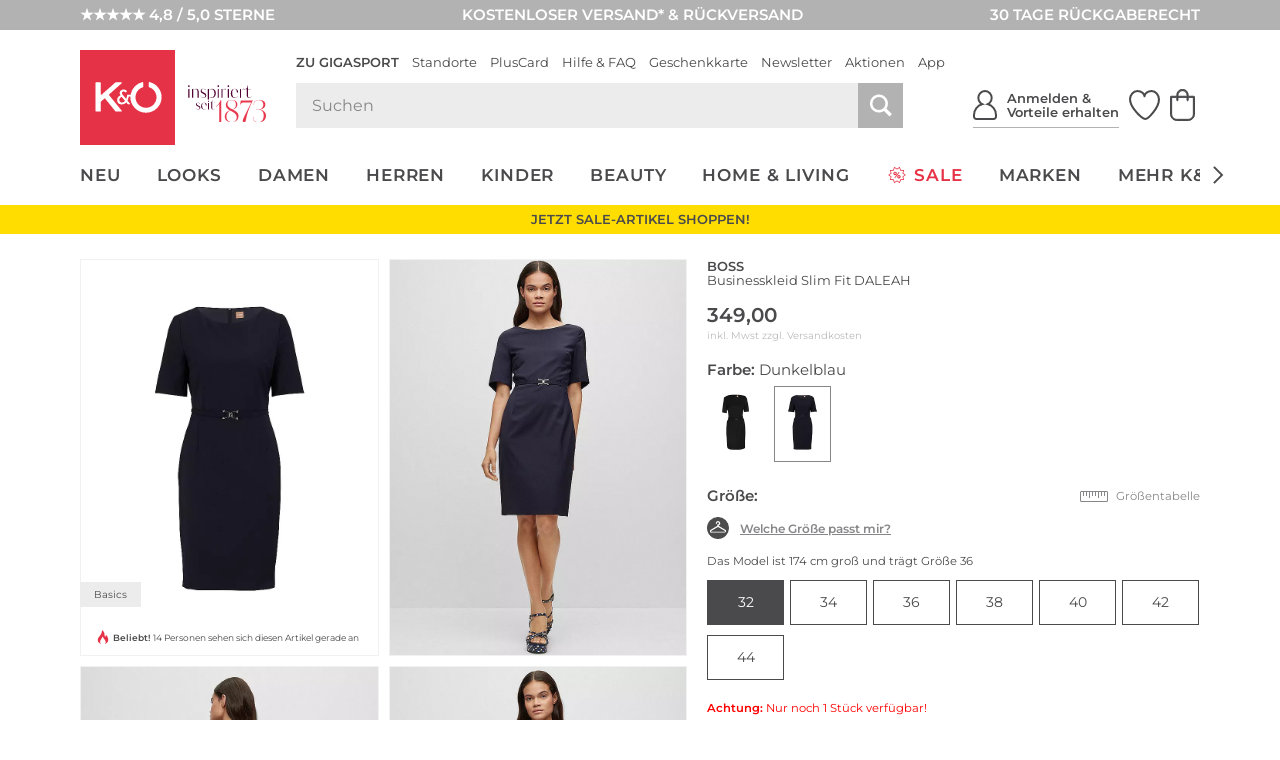

--- FILE ---
content_type: text/css
request_url: https://www.kastner-oehler.at/out/kastnergigasport/src/styles/index.css?ver=6.1.79
body_size: 92410
content:
@charset "UTF-8";
/*!
 * KASTNER & ÖHLER / GIGASPORT Shop Stylesheet
 * made THRU THE HEART by EN GARDE
 * https://www.engarde.net
*/@media print{*{-webkit-print-color-adjust:exact!important;print-color-adjust:exact!important}.back_to_top,.en_chat_badge,.en_hint,.en_mdl_embed{display:none!important}.site_inner{border-top:0!important;margin-top:0!important}.mdl_servicerow{display:none}.en_header__mobile{margin-top:0!important;position:relative!important}.en_header__mobile .en_header__search{display:none!important}.en_header__mobile>.en_header__section>.en_griditem{width:100%}.en_header__mobile>.en_header__section>.en_griditem:first-child,.en_header__mobile>.en_header__section>.en_griditem:last-child{display:none}.breaker{page-break-after:always}.en_mdl_rating{margin-bottom:2em;margin-top:2em}.mdl_productcarousel{display:none}.mdl_footer{padding-bottom:0!important;padding-top:0!important}.mdl_footer .mdl_inner{padding-top:10px}.mdl_footer .footer_container{float:left}.mdl_footer .footer_contact,.mdl_footer .footer_payment{float:left;padding-right:1em;width:33.33%}.mdl_footer .footer_links{float:right;width:33.33%}.mdl_footer .footer_links .footer_container_inner{float:left;width:50%}.mdl_footer .footer_container_headline{padding:0}.mdl_footer .footer_container_content{border-bottom:none;display:block!important;padding-bottom:5px;padding-left:0;padding-top:5px}.mdl_footer .seo_text{padding:0 10px}.mdl_footer .footer_payment .footer_container_inner:first-child{display:block;margin-bottom:20px}.mdl_footer .footer_payment .footer_container_content,.mdl_footer .footer_payment .footer_container_headline{float:none}.mdl_footer .footer_credit .footer_container_inner--right .footer_container_content{margin-left:66%;text-align:left}}.l-grid{display:grid;gap:20px;grid-template-columns:repeat(12,1fr)}.l-grid-col-1{grid-column:span 1}.l-grid-col-2{grid-column:span 2}.l-grid-col-3{grid-column:span 3}.l-grid-col-4{grid-column:span 4}.l-grid-col-5{grid-column:span 5}.l-grid-col-6{grid-column:span 6}.l-grid-col-7{grid-column:span 7}.l-grid-col-8{grid-column:span 8}.l-grid-col-9{grid-column:span 9}.l-grid-col-10{grid-column:span 10}.l-grid-col-11{grid-column:span 11}.l-grid-col-12{grid-column:span 12}@media print,screen and (max-width:979px){.l-grid-col-bpdesktop-1{grid-column:span 1}.l-grid-col-bpdesktop-2{grid-column:span 2}.l-grid-col-bpdesktop-3{grid-column:span 3}.l-grid-col-bpdesktop-4{grid-column:span 4}.l-grid-col-bpdesktop-5{grid-column:span 5}.l-grid-col-bpdesktop-6{grid-column:span 6}.l-grid-col-bpdesktop-7{grid-column:span 7}.l-grid-col-bpdesktop-8{grid-column:span 8}.l-grid-col-bpdesktop-9{grid-column:span 9}.l-grid-col-bpdesktop-10{grid-column:span 10}.l-grid-col-bpdesktop-11{grid-column:span 11}.l-grid-col-bpdesktop-12{grid-column:span 12}}@media screen and (max-width:719px){.l-grid-col-bpmedium-1{grid-column:span 1}.l-grid-col-bpmedium-2{grid-column:span 2}.l-grid-col-bpmedium-3{grid-column:span 3}.l-grid-col-bpmedium-4{grid-column:span 4}.l-grid-col-bpmedium-5{grid-column:span 5}.l-grid-col-bpmedium-6{grid-column:span 6}.l-grid-col-bpmedium-7{grid-column:span 7}.l-grid-col-bpmedium-8{grid-column:span 8}.l-grid-col-bpmedium-9{grid-column:span 9}.l-grid-col-bpmedium-10{grid-column:span 10}.l-grid-col-bpmedium-11{grid-column:span 11}.l-grid-col-bpmedium-12{grid-column:span 12}}@media screen and (max-width:499px){.l-grid-col-bpsmall-1{grid-column:span 1}.l-grid-col-bpsmall-2{grid-column:span 2}.l-grid-col-bpsmall-3{grid-column:span 3}.l-grid-col-bpsmall-4{grid-column:span 4}.l-grid-col-bpsmall-5{grid-column:span 5}.l-grid-col-bpsmall-6{grid-column:span 6}.l-grid-col-bpsmall-7{grid-column:span 7}.l-grid-col-bpsmall-8{grid-column:span 8}.l-grid-col-bpsmall-9{grid-column:span 9}.l-grid-col-bpsmall-10{grid-column:span 10}.l-grid-col-bpsmall-11{grid-column:span 11}.l-grid-col-bpsmall-12{grid-column:span 12}}@font-face{font-display:swap;font-family:koe-icons;src:url(/out/kastnergigasport/src/fonts/koe-icons.eot?v=33679);src:url(/out/kastnergigasport/src/fonts/koe-icons.eot?v=33679) format("embedded-opentype"),url(/out/kastnergigasport/src/fonts/koe-icons.woff2?v=33679) format("woff2"),url(/out/kastnergigasport/src/fonts/koe-icons.woff?v=33679) format("woff"),url(/out/kastnergigasport/src/fonts/koe-icons.ttf?v=33679) format("truetype")}*{-webkit-text-size-adjust:100%;-moz-text-size-adjust:100%;text-size-adjust:100%;margin:0;max-height:1000000px;padding:0}a{color:inherit;font:inherit;text-decoration:none;text-decoration:inherit}img{vertical-align:top}a img{border:none}ul{list-style:none}b,em,h1,h2,h3,h4,h5,h6,i,strong{font:inherit}article,aside,details,figcaption,figure,footer,header,hgroup,menu,nav,section{display:block}table{border-collapse:collapse}th{font-weight:inherit;text-align:inherit}hr{border:0;border-top:1px solid}abbr{text-decoration:none}button,input,select,table,textarea{font:inherit}button{-webkit-appearance:none;-moz-appearance:none;appearance:none;background:none;border:0;color:inherit;text-align:inherit}button::-moz-focus-inner,input::-moz-focus-inner{border:0;padding:0}fieldset{border:0}legend{display:block;width:100%}::-webkit-input-placeholder{line-height:inherit}*,:after,:before{box-sizing:border-box}html{-webkit-tap-highlight-color:transparent;background-color:#fff;color:#4a4a4c;font-family:Montserrat,Arial,sans-serif;font-size:.8125em;font-weight:400;letter-spacing:normal;line-height:1.5;position:relative}html.en_is_loading body:before{background-color:rgba(0,0,0,.6);content:"";display:block;height:100%;left:0;position:fixed;top:0;width:100%;z-index:1000}html.en_is_loading body:after{animation:spinner .6s linear infinite;border:2px solid #f1f1f1;border-radius:50%;border-top-color:#4a4a4c;content:"";display:block;height:30px;left:50%;margin-left:-15px;margin-top:-15px;pointer-events:none;position:fixed;top:50%;width:30px;z-index:1001}body{min-height:100%;overflow:scroll;overflow-x:hidden;position:relative;touch-action:manipulation}body,img{width:100%}img{display:inline-block;height:auto;max-width:100%}.gmnoprint img{max-width:none}iframe{border:none;display:block}::-moz-selection{background-color:#e5e5e7}::selection{background-color:#e5e5e7}button{line-height:1.5;outline:none}mark{background:transparent;color:#e63246}@keyframes loader{0%{transform:rotate(0deg)}to{transform:rotate(1turn)}}@keyframes appear{0%{opacity:0;transform:translateY(.75rem)}to{opacity:1;transform:none}}@keyframes move-in-from-left{0%{transform:translateX(-100%)}to{transform:none}}@keyframes move-in-from-top{0%{transform:translateY(-100%)}to{transform:none}}@keyframes move-in-from-bottom{0%{transform:translateY(100%)}to{transform:none}}@keyframes spinner{to{transform:rotate(1turn)}}@keyframes heart{0%,22%,to{animation-timing-function:cubic-bezier(.4,0,.18,1)}0%{opacity:0;transform:scale3d(.1,.1,.1)}22%{opacity:1;transform:scale3d(1.2,1.2,1.2)}to{opacity:1;transform:scaleX(1)}}@keyframes vote{0%{opacity:0;transform:scale(.1)}to{opacity:1;transform:scale(1)}}@keyframes shimmer{to{transform:translate3d(100%,0,0)}}.en-photoswipe-trigger{cursor:zoom-in}.en-photoswipe-trigger__video-wrapper{background:#4a4a4c}.en-photoswipe-trigger__video_poster{-o-object-fit:contain;object-fit:contain}.en-photoswipe-trigger--alternative:before{color:#fff;height:1em;line-height:1;margin:-.5em;right:50%;top:50%;width:1em}.en-photoswipe-trigger--alternative:after{background-color:#878789;bottom:0;content:"";display:block;left:0;position:absolute;right:0;top:0;z-index:15}.en-photoswipe-trigger--alternative:after,.en-photoswipe-trigger--alternative:before{opacity:0;transition:opacity .3s cubic-bezier(.77,0,.175,1);will-change:opacity}.en-photoswipe-trigger--alternative:hover:before{opacity:1}.en-photoswipe-trigger--alternative:hover:after{opacity:.5}.pswp{-webkit-text-size-adjust:100%;-webkit-backface-visibility:hidden;display:none;height:100%;left:0;outline:none;overflow:hidden;position:absolute;top:0;touch-action:none;width:100%;z-index:1500}.pswp *{box-sizing:border-box}.pswp img{max-width:none}.pswp--animate_opacity{opacity:.001;transition:opacity 333ms cubic-bezier(.4,0,.22,1);will-change:opacity}.pswp--open{display:block}.pswp--zoom-allowed .pswp__img{cursor:zoom-in}.pswp--zoomed-in .pswp__img{cursor:grab}.pswp--dragging .pswp__img{cursor:grabbing}.pswp__bg{-webkit-backface-visibility:hidden;background:#fff;opacity:0}.pswp__bg,.pswp__scroll-wrap{height:100%;left:0;position:absolute;top:0;width:100%}.pswp__scroll-wrap{overflow:hidden}.pswp__container,.pswp__zoom-wrap{bottom:0;left:0;position:absolute;right:0;top:0;touch-action:none}.pswp__container,.pswp__img{-webkit-tap-highlight-color:rgba(0,0,0,0);-webkit-touch-callout:none;-webkit-user-select:none;-moz-user-select:none;user-select:none}.pswp__zoom-wrap{align-items:center;display:flex;position:absolute;transform-origin:left top;transition:transform 333ms cubic-bezier(.4,0,.22,1);width:100%}.pswp__bg{transition:opacity 333ms cubic-bezier(.4,0,.22,1);will-change:opacity}.pswp--animated-in .pswp__bg,.pswp--animated-in .pswp__zoom-wrap{transition:none}.pswp__container,.pswp__zoom-wrap{-webkit-backface-visibility:hidden}.pswp__item{bottom:0;overflow:hidden;right:0}.pswp__img,.pswp__item{left:0;position:absolute;top:0}.pswp__img{height:auto;width:auto}.pswp__video_stage{flex:1 1 auto;margin:0 auto;max-width:960px}.pswp__img--placeholder{-webkit-backface-visibility:hidden;font-size:3em}.pswp__img--placeholder:before{content:"\ea5e";font-size:1em}.pswp__img--placeholder--blank{background:#fff}.pswp--ie .pswp__img{height:auto!important;left:0;top:0;width:100%!important}.pswp__error-msg{color:#bbbbbd;font-size:14px;left:0;line-height:16px;margin-top:-8px;position:absolute;text-align:center;top:50%;width:100%}.pswp__error-msg a{color:#bbbbbd;text-decoration:underline}.pswp__button{-webkit-appearance:none;background:none;border:0;border-radius:0;box-shadow:none;cursor:pointer;display:block;float:right;font-size:32px;height:44px;margin:0;opacity:.75;overflow:visible;padding:0;position:relative;transition:opacity .2s;width:44px}.pswp__button:focus,.pswp__button:hover{opacity:1}.pswp__button:active{opacity:.9;outline:none}.pswp__button::-moz-focus-inner{border:0;padding:0}.pswp__ui--over-close .pswp__button--close{opacity:1}.pswp__button--close{font-size:40px;height:38px;line-height:38px;text-align:center;width:38px}.pswp__button--close:before{content:"\ea2c"}.pswp__button--share:before{content:"\ea9a"}.pswp__button--fs{display:none}.pswp--supports-fs .pswp__button--fs{display:block}.pswp--fs .pswp__button--fs{background-position:-44px 0}.pswp--fs .pswp__button--fs:before{content:"\ea54"}.pswp__button--zoom{display:none}.pswp__button--zoom:before{content:"\ea7a"}.pswp--zoom-allowed .pswp__button--zoom{display:block}.pswp__button--arrow--left,.pswp__button--arrow--right{font-size:20px}@media print,screen and (min-width:500px){.pswp__button--arrow--left,.pswp__button--arrow--right{font-size:28px}}@media print,screen and (min-width:720px){.pswp__button--arrow--left,.pswp__button--arrow--right{font-size:38px}}.pswp__caption{height:45px;left:0;line-height:45px;overflow:hidden;padding:0 44px;position:absolute;text-overflow:ellipsis;top:0;white-space:nowrap;width:100%;z-index:996}.pswp__caption__center{margin:0 auto;max-width:40em;text-align:center}.pswp__caption--empty{display:none}.pswp__caption--fake{visibility:hidden}.pswp__preloader{direction:ltr;height:44px;left:50%;margin-left:-22px;opacity:0;position:absolute;top:0;transition:opacity .25s ease-out;width:44px;will-change:opacity}.pswp__preloader__icn{height:20px;margin:12px;width:20px}.pswp--css_animation .pswp__preloader--active,.pswp__preloader--active{opacity:1}.pswp--css_animation .pswp__preloader--active .pswp__preloader__icn{animation:clockwise .5s linear infinite}.pswp--css_animation .pswp__preloader--active .pswp__preloader__donut{animation:donut-rotate 1s cubic-bezier(.4,0,.22,1) infinite}.pswp--css_animation .pswp__preloader__icn{background:none;height:14px;left:15px;margin:0;opacity:.75;position:absolute;top:15px;width:14px}.pswp--css_animation .pswp__preloader__cut{height:14px;overflow:hidden;position:relative;width:7px}.pswp--css_animation .pswp__preloader__donut{background:none;border-color:#fff #fff transparent transparent;border-radius:50%;border-style:solid;border-width:2px;box-sizing:border-box;height:14px;left:0;margin:0;position:absolute;top:0;width:14px}@media screen and (max-width:1024px){.pswp__preloader{float:right;left:auto;margin:0;position:relative;top:auto}}@keyframes clockwise{0%{transform:rotate(0deg)}to{transform:rotate(1turn)}}@keyframes donut-rotate{0%{transform:rotate(0)}50%{transform:rotate(-140deg)}to{transform:rotate(0)}}.pswp__ui{-webkit-font-smoothing:auto;opacity:1;visibility:visible;z-index:1550}.pswp__top-bar{background-color:hsla(0,0%,95%,.5);height:38px;width:100%;z-index:995}.pswp__counter,.pswp__top-bar{left:0;position:absolute;top:0}.pswp__counter{line-height:38px;padding-left:10px}.pswp--has_mouse .pswp__button--arrow--left,.pswp--has_mouse .pswp__button--arrow--right{visibility:visible}.pswp__ui--one-slide .pswp__button--arrow--left,.pswp__ui--one-slide .pswp__button--arrow--right,.pswp__ui--one-slide .pswp__counter{display:none}.pswp__element--disabled{display:none!important}.pswp__bullets{bottom:15px;display:none;left:50%;overflow:hidden;position:absolute;text-align:center;transform:translateX(-50%);white-space:nowrap;z-index:999}.pswp__bullets.is-initialized{display:flex}.pswp__bullet{background-color:#b6b6b6;cursor:pointer;display:block;height:4px;margin:4px 4px 0;width:31px}@media screen and (min-width:980px){.pswp__bullet{height:5px;width:40px}}.pswp__bullet.is-active{background-color:#4a4a4c}.pswp__bullets:not(.is-initialized) .pswp__bullet--small{font-size:7px;width:20px}.pswp__bullet{flex-grow:0;transition:all .4s ease}.pswp__bullet.is-tinified{width:15px}@media screen and (min-width:980px){.pswp__bullet.is-tinified{width:20px}}.pswp__bullet.is-tinified.is-active{width:31px}@media screen and (min-width:980px){.pswp__bullet.is-tinified.is-active{width:40px}}.pswp__bullet.is-active~.pswp__bullet.is-tinified~.pswp__bullet:not(.hidden){width:0}.pswp__bullet.hidden:not(.is-active){margin-left:0;margin-right:0;width:0}.en_grid{align-items:flex-start;display:flex;flex-wrap:wrap}.en_grid,.en_griditem{flex-direction:row;position:relative;width:100%}.en_griditem{border:0 solid transparent;border-width:5px 10px;display:block;flex:0 0 auto;max-width:100%}.en_griditem.en_grid{border-style:none;display:flex;flex-direction:row}.en_griditem--no_indent{border-style:none}.en_griditeminner{border:0 transparent;border-width:5px 10px;display:block;flex:1 1 auto;position:relative;width:100%}.en_griditeminner.en_grid{border-width:0}.en_grid[data-en-grid-default*=grid]{align-items:stretch;display:flex;flex-wrap:wrap;overflow:hidden;padding-right:0}.en_grid[data-en-grid-default*=carousel]{-webkit-overflow-scrolling:touch;align-items:flex-start;display:flex;flex-wrap:nowrap;overflow:hidden;overflow-x:auto;padding-right:12%}.en_grid[data-en-grid-default*=align-start]{align-items:flex-start}.en_grid[data-en-grid-default*=align-end]{align-items:flex-end}.en_grid[data-en-grid-default*=align-center]{align-items:center}.en_grid[data-en-grid-default*=justify-start]{justify-content:flex-start}.en_grid[data-en-grid-default*=justify-end]{justify-content:flex-end}.en_grid[data-en-grid-default*=justify-center]{justify-content:center}.en_grid[data-en-grid-default*=linedistribute]{display:flex;flex-wrap:nowrap}.en_grid[data-en-grid-default*=linedistribute]>.en_griditem{flex:1 1 auto;min-width:-moz-min-content;min-width:min-content}.en_grid[data-en-grid-default*=hidden]{display:none}@media print,screen and (min-width:500px){.en_grid[data-en-grid-small*=grid]{align-items:stretch;display:flex;flex-wrap:wrap;overflow:hidden;padding-right:0}.en_grid[data-en-grid-small*=carousel]{-webkit-overflow-scrolling:touch;align-items:flex-start;display:flex;flex-wrap:nowrap;overflow:hidden;overflow-x:auto;padding-right:12%}.en_grid[data-en-grid-small*=align-start]{align-items:flex-start}.en_grid[data-en-grid-small*=align-end]{align-items:flex-end}.en_grid[data-en-grid-small*=align-center]{align-items:center}.en_grid[data-en-grid-small*=justify-start]{justify-content:flex-start}.en_grid[data-en-grid-small*=justify-end]{justify-content:flex-end}.en_grid[data-en-grid-small*=justify-center]{justify-content:center}.en_grid[data-en-grid-small*=linedistribute]{display:flex;flex-wrap:nowrap}.en_grid[data-en-grid-small*=linedistribute]>.en_griditem{flex:1 1 auto;min-width:-moz-min-content;min-width:min-content}.en_grid[data-en-grid-small*=hidden]{display:none}.en_grid[data-en-grid-small*=reset-hidden]{display:flex}.en_grid[data-en-grid-small*=reset-carousel],.en_grid[data-en-grid-small*=reset-grid],.en_grid[data-en-grid-small*=wrap]{flex-wrap:wrap}.en_grid[data-en-grid-small*=nowrap]{flex-wrap:nowrap}.en_grid[data-en-grid-small*=reset-justify]{justify-content:normal}.en_grid[data-en-grid-small*=reset-linedistribute]{display:flex;flex-wrap:wrap}.en_grid[data-en-grid-small*=reset-linedistribute]>.en_griditem{flex:0 0 auto;min-width:auto}}@media print,screen and (min-width:720px){.en_grid[data-en-grid-medium*=grid]{align-items:stretch;display:flex;flex-wrap:wrap;overflow:hidden;padding-right:0}.en_grid[data-en-grid-medium*=carousel]{-webkit-overflow-scrolling:touch;align-items:flex-start;display:flex;flex-wrap:nowrap;overflow:hidden;overflow-x:auto;padding-right:12%}.en_grid[data-en-grid-medium*=align-start]{align-items:flex-start}.en_grid[data-en-grid-medium*=align-end]{align-items:flex-end}.en_grid[data-en-grid-medium*=align-center]{align-items:center}.en_grid[data-en-grid-medium*=justify-start]{justify-content:flex-start}.en_grid[data-en-grid-medium*=justify-end]{justify-content:flex-end}.en_grid[data-en-grid-medium*=justify-center]{justify-content:center}.en_grid[data-en-grid-medium*=linedistribute]{display:flex;flex-wrap:nowrap}.en_grid[data-en-grid-medium*=linedistribute]>.en_griditem{flex:1 1 auto;min-width:-moz-min-content;min-width:min-content}.en_grid[data-en-grid-medium*=hidden]{display:none}.en_grid[data-en-grid-medium*=reset-hidden]{display:flex}.en_grid[data-en-grid-medium*=reset-carousel],.en_grid[data-en-grid-medium*=reset-grid],.en_grid[data-en-grid-medium*=wrap]{flex-wrap:wrap}.en_grid[data-en-grid-medium*=nowrap]{flex-wrap:nowrap}.en_grid[data-en-grid-medium*=reset-justify]{justify-content:normal}.en_grid[data-en-grid-medium*=reset-linedistribute]{display:flex;flex-wrap:wrap}.en_grid[data-en-grid-medium*=reset-linedistribute]>.en_griditem{flex:0 0 auto;min-width:auto}}@media screen and (min-width:980px){.en_grid[data-en-grid-desktop*=grid]{align-items:stretch;display:flex;flex-wrap:wrap;overflow:hidden;padding-right:0}.en_grid[data-en-grid-desktop*=carousel]{-webkit-overflow-scrolling:touch;align-items:flex-start;display:flex;flex-wrap:nowrap;overflow:hidden;overflow-x:auto;padding-right:12%}.en_grid[data-en-grid-desktop*=align-start]{align-items:flex-start}.en_grid[data-en-grid-desktop*=align-end]{align-items:flex-end}.en_grid[data-en-grid-desktop*=align-center]{align-items:center}.en_grid[data-en-grid-desktop*=justify-start]{justify-content:flex-start}.en_grid[data-en-grid-desktop*=justify-end]{justify-content:flex-end}.en_grid[data-en-grid-desktop*=justify-center]{justify-content:center}.en_grid[data-en-grid-desktop*=linedistribute]{display:flex;flex-wrap:nowrap}.en_grid[data-en-grid-desktop*=linedistribute]>.en_griditem{flex:1 1 auto;min-width:-moz-min-content;min-width:min-content}.en_grid[data-en-grid-desktop*=hidden]{display:none}.en_grid[data-en-grid-desktop*=reset-hidden]{display:flex}.en_grid[data-en-grid-desktop*=reset-carousel],.en_grid[data-en-grid-desktop*=reset-grid],.en_grid[data-en-grid-desktop*=wrap]{flex-wrap:wrap}.en_grid[data-en-grid-desktop*=nowrap]{flex-wrap:nowrap}.en_grid[data-en-grid-desktop*=reset-justify]{justify-content:normal}.en_grid[data-en-grid-desktop*=reset-linedistribute]{display:flex;flex-wrap:wrap}.en_grid[data-en-grid-desktop*=reset-linedistribute]>.en_griditem{flex:0 0 auto;min-width:auto}}.en_griditem[data-en-griditem-default*=hidden]{display:none}.en_griditem[data-en-griditem-default*=newline]{clear:both}.en_griditem[data-en-griditem-default*=align-middle]{align-self:center;vertical-align:middle}.en_griditem[data-en-griditem-default*=align-top]{align-self:flex-start;vertical-align:top}.en_griditem[data-en-griditem-default*=align-bottom]{align-self:flex-end;vertical-align:bottom}.en_griditem[data-en-griditem-default*=align-stretch]{align-self:stretch}.en_griditem[data-en-griditem-default*=content-left]{text-align:left}.en_griditem[data-en-griditem-default*=content-center]{text-align:center}.en_griditem[data-en-griditem-default*=content-right]{text-align:right}.en_griditem[data-en-griditem-default*=nowrap]{white-space:nowrap}.en_griditem[data-en-griditem-default^=auto]{flex-shrink:0;width:auto}.en_griditem[data-en-griditem-default^=autogrow]{flex-basis:0;flex-grow:1}.en_griditem[data-en-griditem-default^="1"]{width:100%}.en_griditem[data-en-griditem-default^="2"]{width:50%}.en_griditem[data-en-griditem-default^="3"]{width:33.333%}.en_griditem[data-en-griditem-default^="3-2"]{width:66.667%}.en_griditem[data-en-griditem-default^="4"]{width:25%}.en_griditem[data-en-griditem-default^="4-3"]{width:75%}.en_griditem[data-en-griditem-default^="5"]{width:20%}.en_griditem[data-en-griditem-default^="5-2"]{width:40%}.en_griditem[data-en-griditem-default^="5-3"]{width:60%}.en_griditem[data-en-griditem-default^="5-4"]{width:80%}.en_griditem[data-en-griditem-default^="6"]{width:16.667%}.en_griditem[data-en-griditem-default^="6-5"]{width:83.333%}@media print,screen and (min-width:500px){.en_griditem[data-en-griditem-small*=hidden]{display:none}.en_griditem[data-en-griditem-small*=newline]{clear:both}.en_griditem[data-en-griditem-small*=align-middle]{align-self:center;vertical-align:middle}.en_griditem[data-en-griditem-small*=align-top]{align-self:flex-start;vertical-align:top}.en_griditem[data-en-griditem-small*=align-bottom]{align-self:flex-end;vertical-align:bottom}.en_griditem[data-en-griditem-small*=align-stretch]{align-self:stretch}.en_griditem[data-en-griditem-small*=content-left]{text-align:left}.en_griditem[data-en-griditem-small*=content-center]{text-align:center}.en_griditem[data-en-griditem-small*=content-right]{text-align:right}.en_griditem[data-en-griditem-small*=nowrap]{white-space:nowrap}.en_griditem[data-en-griditem-small*=reset-hidden]{display:block}.en_griditem[data-en-griditem-small*=reset-hidden].en_grid{display:flex}.en_griditem[data-en-griditem-small*=reset-newline]{clear:none}.en_griditem[data-en-griditem-small*=reset-align]{align-self:flex-start;vertical-align:top}.en_griditem[data-en-griditem-small*=reset-content]{text-align:inherit}.en_griditem[data-en-griditem-small*=reset-nowrap]{white-space:normal}.en_griditem[data-en-griditem-small^=auto]{flex-shrink:0;width:auto}.en_griditem[data-en-griditem-small^=autogrow]{flex-basis:0;flex-grow:1}.en_griditem[data-en-griditem-small^="1"]{width:100%}.en_griditem[data-en-griditem-small^="2"]{width:50%}.en_griditem[data-en-griditem-small^="3"]{width:33.333%}.en_griditem[data-en-griditem-small^="3-2"]{width:66.667%}.en_griditem[data-en-griditem-small^="4"]{width:25%}.en_griditem[data-en-griditem-small^="4-3"]{width:75%}}@media print,screen and (min-width:720px){.en_griditem[data-en-griditem-medium*=hidden]{display:none}.en_griditem[data-en-griditem-medium*=newline]{clear:both}.en_griditem[data-en-griditem-medium*=align-middle]{align-self:center;vertical-align:middle}.en_griditem[data-en-griditem-medium*=align-top]{align-self:flex-start;vertical-align:top}.en_griditem[data-en-griditem-medium*=align-bottom]{align-self:flex-end;vertical-align:bottom}.en_griditem[data-en-griditem-medium*=align-stretch]{align-self:stretch}.en_griditem[data-en-griditem-medium*=content-left]{text-align:left}.en_griditem[data-en-griditem-medium*=content-center]{text-align:center}.en_griditem[data-en-griditem-medium*=content-right]{text-align:right}.en_griditem[data-en-griditem-medium*=nowrap]{white-space:nowrap}.en_griditem[data-en-griditem-medium*=reset-hidden]{display:block}.en_griditem[data-en-griditem-medium*=reset-hidden].en_grid{display:flex}.en_griditem[data-en-griditem-medium*=reset-newline]{clear:none}.en_griditem[data-en-griditem-medium*=reset-align]{align-self:flex-start;vertical-align:top}.en_griditem[data-en-griditem-medium*=reset-content]{text-align:inherit}.en_griditem[data-en-griditem-medium*=reset-nowrap]{white-space:normal}.en_griditem[data-en-griditem-medium^=auto]{flex-shrink:0;width:auto}.en_griditem[data-en-griditem-medium^=autogrow]{flex-basis:0;flex-grow:1}.en_griditem[data-en-griditem-medium^="1"]{width:100%}.en_griditem[data-en-griditem-medium^="2"]{width:50%}.en_griditem[data-en-griditem-medium^="3"]{width:33.333%}.en_griditem[data-en-griditem-medium^="3-2"]{width:66.667%}.en_griditem[data-en-griditem-medium^="4"]{width:25%}.en_griditem[data-en-griditem-medium^="4-3"]{width:75%}.en_griditem[data-en-griditem-medium^="5"]{width:20%}.en_griditem[data-en-griditem-medium^="5-2"]{width:40%}.en_griditem[data-en-griditem-medium^="5-3"]{width:60%}.en_griditem[data-en-griditem-medium^="5-4"]{width:80%}.en_griditem[data-en-griditem-medium^="6"]{width:16.667%}.en_griditem[data-en-griditem-medium^="6-5"]{width:83.333%}.en_griditem[data-en-griditem-medium^="7"]{width:14.286%}.en_griditem[data-en-griditem-medium^="7-2"]{width:28.571%}.en_griditem[data-en-griditem-medium^="7-3"]{width:42.857%}.en_griditem[data-en-griditem-medium^="7-4"]{width:57.143%}.en_griditem[data-en-griditem-medium^="7-5"]{width:71.429%}.en_griditem[data-en-griditem-medium^="7-6"]{width:85.714%}.en_griditem[data-en-griditem-medium^="8"]{width:12.5%}.en_griditem[data-en-griditem-medium^="8-3"]{width:37.5%}.en_griditem[data-en-griditem-medium^="8-5"]{width:62.5%}.en_griditem[data-en-griditem-medium^="8-7"]{width:87.5%}}@media screen and (min-width:980px){.en_griditem[data-en-griditem-desktop*=hidden]{display:none}.en_griditem[data-en-griditem-desktop*=newline]{clear:both}.en_griditem[data-en-griditem-desktop*=align-middle]{align-self:center;vertical-align:middle}.en_griditem[data-en-griditem-desktop*=align-top]{align-self:flex-start;vertical-align:top}.en_griditem[data-en-griditem-desktop*=align-bottom]{align-self:flex-end;vertical-align:bottom}.en_griditem[data-en-griditem-desktop*=align-stretch]{align-self:stretch}.en_griditem[data-en-griditem-desktop*=content-left]{text-align:left}.en_griditem[data-en-griditem-desktop*=content-center]{text-align:center}.en_griditem[data-en-griditem-desktop*=content-right]{text-align:right}.en_griditem[data-en-griditem-desktop*=nowrap]{white-space:nowrap}.en_griditem[data-en-griditem-desktop*=reset-hidden]{display:block}.en_griditem[data-en-griditem-desktop*=reset-hidden].en_grid{display:flex}.en_griditem[data-en-griditem-desktop*=reset-newline]{clear:none}.en_griditem[data-en-griditem-desktop*=reset-align]{align-self:flex-start;vertical-align:top}.en_griditem[data-en-griditem-desktop*=reset-content]{text-align:inherit}.en_griditem[data-en-griditem-desktop*=reset-nowrap]{white-space:normal}.en_griditem[data-en-griditem-desktop^=auto]{flex-shrink:0;width:auto}.en_griditem[data-en-griditem-desktop^=autogrow]{flex-basis:0;flex-grow:1}.en_griditem[data-en-griditem-desktop^="1"]{width:100%}.en_griditem[data-en-griditem-desktop^="2"]{width:50%}.en_griditem[data-en-griditem-desktop^="3"]{width:33.333%}.en_griditem[data-en-griditem-desktop^="3-2"]{width:66.667%}.en_griditem[data-en-griditem-desktop^="4"]{width:25%}.en_griditem[data-en-griditem-desktop^="4-3"]{width:75%}.en_griditem[data-en-griditem-desktop^="5"]{width:20%}.en_griditem[data-en-griditem-desktop^="5-2"]{width:40%}.en_griditem[data-en-griditem-desktop^="5-3"]{width:60%}.en_griditem[data-en-griditem-desktop^="5-4"]{width:80%}.en_griditem[data-en-griditem-desktop^="6"]{width:16.667%}.en_griditem[data-en-griditem-desktop^="6-5"]{width:83.333%}.en_griditem[data-en-griditem-desktop^="7"]{width:14.286%}.en_griditem[data-en-griditem-desktop^="7-2"]{width:28.571%}.en_griditem[data-en-griditem-desktop^="7-3"]{width:42.857%}.en_griditem[data-en-griditem-desktop^="7-4"]{width:57.143%}.en_griditem[data-en-griditem-desktop^="7-5"]{width:71.429%}.en_griditem[data-en-griditem-desktop^="7-6"]{width:85.714%}.en_griditem[data-en-griditem-desktop^="8"]{width:12.5%}.en_griditem[data-en-griditem-desktop^="8-3"]{width:37.5%}.en_griditem[data-en-griditem-desktop^="8-5"]{width:62.5%}.en_griditem[data-en-griditem-desktop^="8-7"]{width:87.5%}}.en_griditem--no_indent_v{border-bottom-style:none;border-top-style:none}.en_griditem--no_indent_h{border-left-style:none;border-right-style:none}.en_griditem--min-width{min-width:70px}.en_grid--inline,.en_griditem.en_grid--inline{border-left:calc(var(--en-gutter, 10px)*.7) solid transparent;border-right:calc(var(--en-gutter, 10px)*.7) solid transparent}.en_grid--inline>.en_griditem{border-left-width:calc(var(--en-gutter, 10px)*.3);border-right-width:calc(var(--en-gutter, 10px)*.3);display:inline-block;vertical-align:middle;width:auto}.en-grid--no_indent_h,.en-grid--no_indent_h>.en_griditem,.en_grid--no_indent_h,.en_grid--no_indent_h>.en_griditem{border-left:none;border-right:none}.en-grid--no_indent>.en_griditem{border:none}.en_grid--justify:after{content:"";flex-grow:215}.en_grid--justify>.en_griditem{flex-grow:1}.en_grid--vertical-center{align-items:center;display:flex}.en_grid--horizontal-center{display:flex;justify-content:center}.en_grid--horizontal-center>.en_griditem{border:0;margin:.5em;width:auto}.en_grid--center-horizontal{display:flex;justify-content:center}.en_grid--narrow,.en_griditem.en_grid--narrow{border-left:calc(var(--en-gutter, 10px)*.5) solid transparent;border-right:calc(var(--en-gutter, 10px)*.5) solid transparent}.en_grid--no,.en_griditem.en_grid--no{border-left:var(--en-gutter,10px) solid transparent;border-right:var(--en-gutter,10px) solid transparent}.en_grid--narrow>.en_griditem{border-left-width:calc(var(--en-gutter, 10px)*.5);border-right-width:calc(var(--en-gutter, 10px)*.5)}.en_grid--no>.en_griditem{border-left-width:0;border-right-width:0}.en_grid--narrow>.en_grid--narrow,.en_grid--no>.en_grid--no{border-left-style:none;border-right-style:none}@media print,screen and (max-width:979px){.en_grid--narrow,.en_griditem.en_grid--narrow-bpdesktop{border-left:calc(var(--en-gutter, 10px)*.5) solid transparent;border-right:calc(var(--en-gutter, 10px)*.5) solid transparent}.en_grid--narrow-bpdesktop>.en_griditem{border-left-width:calc(var(--en-guttrer, 10px)*.5);border-right-width:calc(var(--en-gutter, 10px)*.5)}.en_grid--no,.en_griditem.en_grid--no-bpdesktop{border-left:var(--en-gutter,10px) solid transparent;border-right:var(--en-gutter,10px) solid transparent}.en_grid--no-bpdesktop>.en_griditem{border-left-width:0;border-right-width:0}}@media screen and (max-width:719px){.en_grid--narrow,.en_griditem.en_grid--narrow-bpmedium{border-left:calc(var(--en-gutter, 10px)*.5) solid transparent;border-right:calc(var(--en-gutter, 10px)*.5) solid transparent}.en_grid--narrow-bpmedium>.en_griditem{border-left-width:calc(var(--en-guttrer, 10px)*.5);border-right-width:calc(var(--en-gutter, 10px)*.5)}.en_grid--no,.en_griditem.en_grid--no-bpmedium{border-left:var(--en-gutter,10px) solid transparent;border-right:var(--en-gutter,10px) solid transparent}.en_grid--no-bpmedium>.en_griditem{border-left-width:0;border-right-width:0}}@media screen and (max-width:499px){.en_grid--narrow,.en_griditem.en_grid--narrow-bpsmall{border-left:calc(var(--en-gutter, 10px)*.5) solid transparent;border-right:calc(var(--en-gutter, 10px)*.5) solid transparent}.en_grid--narrow-bpsmall>.en_griditem{border-left-width:calc(var(--en-guttrer, 10px)*.5);border-right-width:calc(var(--en-gutter, 10px)*.5)}.en_grid--no,.en_griditem.en_grid--no-bpsmall{border-left:var(--en-gutter,10px) solid transparent;border-right:var(--en-gutter,10px) solid transparent}.en_grid--no-bpsmall>.en_griditem{border-left-width:0;border-right-width:0}}.en_grid--teaser,.en_griditem.en_grid--teaser{border-left:var(--en-gutter,10px) solid transparent;border-right:var(--en-gutter,10px) solid transparent}.en_grid--teaser>.en_griditem{border-left-width:var(--en-gutter-teaser,7px);border-right-width:var(--en-gutter-teaser,7px)}.en_grid--teaser>.en_grid--teaser{border-left-style:none;border-right-style:none}.en_grid--narrow_v>.en_griditem{border-bottom-width:2.5px;border-top-width:2.5px}.en_grid--outline,.en_griditem.en_grid--outline{border-bottom:1px solid #fff;border-top:1px solid #fff}.en_grid--outline>.en_griditem{border:1px solid #fff;padding:.5em var(--en-gutter,10px)}.en_grid--outline>.en_griditem:first-child{border-left-style:none}.en_grid--outline>.en_griditem:last-child{border-right-style:none}.en_grid_wrapper{margin-left:calc(var(--en-gutter, 10px)*-1);margin-right:calc(var(--en-gutter, 10px)*-1)}.en_grid--teaser{border:0 transparent;border-style:solid;border-width:calc(var(--en-gutter, 10px) - var(--en-gutter-teaser, 7px)) var(--en-gutter,10px)}.en_grid--teaser .en_griditem{border-width:var(--en-gutter-teaser,7px)}.en_grid--teaser+.en_grid--teaser,.en_grid--teaser+.en_mdl_teaser__cnt{border-top-style:none;margin-bottom:0;margin-top:min(var(--en-gutter,10px) * 0,(var(--en-gutter,10px) - var(--en-gutter-teaser,7px)) * -1)}@media print,screen and (min-width:720px){.en_grid--teaser.en_grid--teaser{padding-left:0;padding-right:0}}.en-grid--flex-wrap.en-grid--flex-wrap.en-grid--flex-wrap{flex-wrap:wrap}.wp-block-columns .wp-block-column.en_griditem{width:var(--en-column-width-default,100%)}@media print,screen and (min-width:500px){.wp-block-columns .wp-block-column.en_griditem{width:var(--en-column-width-small,100%)}}@media print,screen and (min-width:720px){.wp-block-columns .wp-block-column.en_griditem{width:var(--en-column-width-medium,100%)}}.en_anchornav__controls>*,.en_mdl_article_detail__color_choices-controls>*,.en_mdl_article_detail__thumbs-slider-next,.en_mdl_article_detail__thumbs-slider-prev,.en_mdl_brandslider__controls>*,.en_mdl_linklist__controls>*,.en_mdl_teaser__cnt_carousel_controls>*,.mdl_carouselcontrols__control-trigger,.mdl_mainmenu__control-next,.mdl_mainmenu__control-prev,.mdl_pagination.style_controls .next,.mdl_pagination.style_controls .prev,.mdl_pagination_list .next,.mdl_pagination_list .prev,.mdl_slider__arrow-next,.mdl_slider__arrow-prev,.mdl_styleslooks_detail .mdl_styleslooks_detail__pagination>*,.pswp__button--arrow--left,.pswp__button--arrow--right,.simple-slider-arrows>*{background:#fff;box-shadow:0 3px 6px rgba(0,0,0,.29);color:#4a4a4c;cursor:pointer;height:2em;margin-top:-1em;overflow:visible;pointer-events:auto;position:absolute;right:0;top:50%;transition:background .4s ease,box-shadow .4s ease,border-color .4s ease,color .4s ease,opacity .4s ease;-webkit-user-select:none;-moz-user-select:none;user-select:none;width:1em;z-index:17}.en_anchornav__controls>:not(.disabled):hover,.en_mdl_article_detail__color_choices-controls>:not(.disabled):hover,.en_mdl_article_detail__thumbs-slider-next:not(.disabled):hover,.en_mdl_article_detail__thumbs-slider-prev:not(.disabled):hover,.en_mdl_brandslider__controls>:not(.disabled):hover,.en_mdl_linklist__controls>:not(.disabled):hover,.en_mdl_teaser__cnt_carousel_controls>:not(.disabled):hover,.mdl_carouselcontrols__control-trigger:not(.disabled):hover,.mdl_mainmenu__control-next:not(.disabled):hover,.mdl_mainmenu__control-prev:not(.disabled):hover,.mdl_pagination.style_controls .next:not(.disabled):hover,.mdl_pagination.style_controls .prev:not(.disabled):hover,.mdl_pagination_list .next:not(.disabled):hover,.mdl_pagination_list .prev:not(.disabled):hover,.mdl_slider__arrow-next:not(.disabled):hover,.mdl_slider__arrow-prev:not(.disabled):hover,.mdl_styleslooks_detail .mdl_styleslooks_detail__pagination>:not(.disabled):hover,.pswp__button--arrow--left:not(.disabled):hover,.pswp__button--arrow--right:not(.disabled):hover,.simple-slider-arrows>:not(.disabled):hover{box-shadow:0 3px 6px rgba(0,0,0,.8)}.en_anchornav__controls>:focus-visible,.en_mdl_article_detail__color_choices-controls>:focus-visible,.en_mdl_article_detail__thumbs-slider-next:focus-visible,.en_mdl_article_detail__thumbs-slider-prev:focus-visible,.en_mdl_brandslider__controls>:focus-visible,.en_mdl_linklist__controls>:focus-visible,.en_mdl_teaser__cnt_carousel_controls>:focus-visible,.mdl_carouselcontrols__control-trigger:focus-visible,.mdl_mainmenu__control-next:focus-visible,.mdl_mainmenu__control-prev:focus-visible,.mdl_pagination.style_controls .next:focus-visible,.mdl_pagination.style_controls .prev:focus-visible,.mdl_pagination_list .next:focus-visible,.mdl_pagination_list .prev:focus-visible,.mdl_slider__arrow-next:focus-visible,.mdl_slider__arrow-prev:focus-visible,.mdl_styleslooks_detail .mdl_styleslooks_detail__pagination>:focus-visible,.pswp__button--arrow--left:focus-visible,.pswp__button--arrow--right:focus-visible,.simple-slider-arrows>:focus-visible{outline:5px auto Highlight;outline:5px auto -webkit-focus-ring-color}.mdl_mainmenu__control-next,.mdl_mainmenu__control-prev,.mdl_pagination_list .next,.mdl_pagination_list .prev,.mdl_styleslooks_detail .mdl_styleslooks_detail__pagination>*{background:transparent;box-shadow:none;height:1.5em;margin-top:-.75em;width:1.5em}.mdl_mainmenu__control-next:not(.disabled):hover,.mdl_mainmenu__control-prev:not(.disabled):hover,.mdl_pagination_list .next:not(.disabled):hover,.mdl_pagination_list .prev:not(.disabled):hover,.mdl_styleslooks_detail .mdl_styleslooks_detail__pagination>:not(.disabled):hover{background:#4a4a4c;box-shadow:none;color:#fff}.en_anchornav__prev,.en_mdl_article_detail__color_choices-prev,.en_mdl_article_detail__thumbs-slider-prev,.en_mdl_brandslider__prev,.en_mdl_linklist__prev,.en_mdl_teaser__cnt_carousel_prev,.mdl_carouselcontrols__control--prev .mdl_carouselcontrols__control-trigger,.mdl_mainmenu__control-prev,.mdl_pagination.style_controls .prev,.mdl_pagination_list .prev,.mdl_slider__arrow-prev,.mdl_styleslooks_detail .mdl_styleslooks_detail__pagination>.prev,.pswp__button--arrow--left,.simple-slider-arrows>.prev{left:var(--style-slider-arrow-offset,0);right:auto}.en_anchornav__prev:before,.en_mdl_article_detail__color_choices-prev:before,.en_mdl_article_detail__thumbs-slider-prev:before,.en_mdl_brandslider__prev:before,.en_mdl_linklist__prev:before,.en_mdl_teaser__cnt_carousel_prev:before,.mdl_carouselcontrols__control--prev .mdl_carouselcontrols__control-trigger:before,.mdl_mainmenu__control-prev:before,.mdl_pagination.style_controls .prev:before,.mdl_pagination_list .prev:before,.mdl_slider__arrow-prev:before,.mdl_styleslooks_detail .mdl_styleslooks_detail__pagination>.prev:before,.pswp__button--arrow--left:before,.simple-slider-arrows>.prev:before{content:"\ea10"}.en_anchornav__next,.en_mdl_article_detail__color_choices-next,.en_mdl_article_detail__thumbs-slider-next,.en_mdl_brandslider__next,.en_mdl_linklist__next,.en_mdl_teaser__cnt_carousel_next,.mdl_carouselcontrols__control--next .mdl_carouselcontrols__control-trigger,.mdl_mainmenu__control-next,.mdl_pagination.style_controls .next,.mdl_pagination_list .next,.mdl_slider__arrow-next,.mdl_styleslooks_detail .mdl_styleslooks_detail__pagination>.next,.pswp__button--arrow--right,.simple-slider-arrows>.next{left:auto;right:var(--style-slider-arrow-offset,0)}.en_anchornav__next:before,.en_mdl_article_detail__color_choices-next:before,.en_mdl_article_detail__thumbs-slider-next:before,.en_mdl_brandslider__next:before,.en_mdl_linklist__next:before,.en_mdl_teaser__cnt_carousel_next:before,.mdl_carouselcontrols__control--next .mdl_carouselcontrols__control-trigger:before,.mdl_mainmenu__control-next:before,.mdl_pagination.style_controls .next:before,.mdl_pagination_list .next:before,.mdl_slider__arrow-next:before,.mdl_styleslooks_detail .mdl_styleslooks_detail__pagination>.next:before,.pswp__button--arrow--right:before,.simple-slider-arrows>.next:before{content:"\ea11"}.en_wrapper,.mdl_app_promo_banner__inner,.mdl_blocksection__row,.mdl_contentnav__container,.mdl_footer,.mdl_header__inner,.mdl_moments__intro-wrapper,.mdl_pluscardbanner__inner,.mdl_servicerow__inner,.site_inner{float:none;margin-left:auto;margin-right:auto;max-width:960px}@media screen and (min-width:980px){.en_wrapper,.mdl_app_promo_banner__inner,.mdl_blocksection__row,.mdl_contentnav__container,.mdl_footer,.mdl_header__inner,.mdl_moments__intro-wrapper,.mdl_pluscardbanner__inner,.mdl_servicerow__inner,.site_inner{max-width:980px}}@media screen and (min-width:1080px){.en_wrapper,.mdl_app_promo_banner__inner,.mdl_blocksection__row,.mdl_contentnav__container,.mdl_footer,.mdl_header__inner,.mdl_moments__intro-wrapper,.mdl_pluscardbanner__inner,.mdl_servicerow__inner,.site_inner{max-width:1040px}}@media screen and (min-width:1180px){.en_wrapper,.mdl_app_promo_banner__inner,.mdl_blocksection__row,.mdl_contentnav__container,.mdl_footer,.mdl_header__inner,.mdl_moments__intro-wrapper,.mdl_pluscardbanner__inner,.mdl_servicerow__inner,.site_inner{max-width:1080px}}@media screen and (min-width:1280px){.en_wrapper,.mdl_app_promo_banner__inner,.mdl_blocksection__row,.mdl_contentnav__container,.mdl_footer,.mdl_header__inner,.mdl_moments__intro-wrapper,.mdl_pluscardbanner__inner,.mdl_servicerow__inner,.site_inner{max-width:1140px}}.en_wrapper--text,.mdl_blocksection__row--wrapper-small{max-width:710px}.en_wrapper--small{max-width:620px}.en_wrapper--xs{max-width:28em}.en_wrapper--md{max-width:38em}.en_wrapper__inner{padding-left:var(--en-gutter,10px);padding-right:var(--en-gutter,10px)}.en_wrapper.en_wrapper--full,.en_wrapper.en_wrapper--full .en_wrapper{max-width:none;width:100%}.en_clearfix{clear:both}.en_heading_h1,.en_heading_h1_bold,.en_heading_h2,.en_heading_h2_bold,.en_heading_h3,.en_heading_h3_bold,.en_heading_h4,.en_heading_h4_bold,.en_heading_h5,.en_heading_h5_bold,.en_heading_h6,.en_heading_h6_bold{display:block;line-height:1.11}.en_heading_h1_bold,.en_heading_h2_bold,.en_heading_h3_bold,.en_heading_h4_bold,.en_heading_h5_bold,.en_heading_h6_bold,.headline1_bold,.mdl_account_page .title,.mdl_article_item__label,.mdl_cart_article .article_label,.mdl_checkout_process_aggregation .section_title,.mdl_checkout_process_aggregation .total,.mdl_checkout_process_articles .articles_beautyfreetrial .articles_beautyfreetrial_title,.mdl_checkout_process_articles .articles_pluscard .articles_pluscard_title,.mdl_checkout_process_articles .articles_sendasgift .gift_option_title,.mdl_stock_reserve__article_label,.mdl_styleslooks_detail .article_label,.style_gigasport .productcarousel__brand-title{font-weight:600}.en_heading_h1.en_heading_h1,.en_heading_h1_bold.en_heading_h1_bold,.form_sidebyside .form_section_title,.headline1,.headline1_bold,.mdl_account_page .title,.mdl_styleslooks_detail .article_label,.mdl_styleslooks_detail .article_name,:where(.en_wysiwyg) h1{font-size:22px;letter-spacing:1.1px;line-height:1.11}@media print,screen and (min-width:500px){.en_heading_h1.en_heading_h1,.en_heading_h1_bold.en_heading_h1_bold,.form_sidebyside .form_section_title,.headline1,.headline1_bold,.mdl_account_page .title,.mdl_styleslooks_detail .article_label,.mdl_styleslooks_detail .article_name,:where(.en_wysiwyg) h1{font-size:29px}}@media screen and (min-width:980px){.en_heading_h1.en_heading_h1,.en_heading_h1_bold.en_heading_h1_bold,.form_sidebyside .form_section_title,.headline1,.headline1_bold,.mdl_account_page .title,.mdl_styleslooks_detail .article_label,.mdl_styleslooks_detail .article_name,:where(.en_wysiwyg) h1{font-size:36px}}.en_heading_h1_bold.en_heading_h1_bold{font-weight:600}.en_heading_h2.en_heading_h2,.en_heading_h2_bold.en_heading_h2_bold,.style_gigasport .productcarousel__brand-title,:where(.en_wysiwyg) h2{font-size:20px;line-height:1.15}@media print,screen and (min-width:500px){.en_heading_h2.en_heading_h2,.en_heading_h2_bold.en_heading_h2_bold,.style_gigasport .productcarousel__brand-title,:where(.en_wysiwyg) h2{font-size:26px}}@media screen and (min-width:980px){.en_heading_h2.en_heading_h2,.en_heading_h2_bold.en_heading_h2_bold,.style_gigasport .productcarousel__brand-title,:where(.en_wysiwyg) h2{font-size:33px}}.en_heading_h2_bold.en_heading_h2_bold{font-weight:600}.en_heading_h3.en_heading_h3,.en_heading_h3_bold.en_heading_h3_bold,.factfinder .factfinder__heading,.headline3,.mdl_account_page .emphasize,.mdl_account_page .subtitle,.mdl_cart_article .article_gift_option .article_gift_title,.mdl_footer .footer_container_headline,.mdl_guest_ordertrack_process_articles .section_title,.mdl_guest_ordertrack_process_articles .total,.mdl_styleslooks_detail__total,:where(.en_wysiwyg) h3{font-size:18px;line-height:1.07}@media print,screen and (min-width:500px){.en_heading_h3.en_heading_h3,.en_heading_h3_bold.en_heading_h3_bold,.factfinder .factfinder__heading,.headline3,.mdl_account_page .emphasize,.mdl_account_page .subtitle,.mdl_cart_article .article_gift_option .article_gift_title,.mdl_footer .footer_container_headline,.mdl_guest_ordertrack_process_articles .section_title,.mdl_guest_ordertrack_process_articles .total,.mdl_styleslooks_detail__total,:where(.en_wysiwyg) h3{font-size:22px}}@media screen and (min-width:980px){.en_heading_h3.en_heading_h3,.en_heading_h3_bold.en_heading_h3_bold,.factfinder .factfinder__heading,.headline3,.mdl_account_page .emphasize,.mdl_account_page .subtitle,.mdl_cart_article .article_gift_option .article_gift_title,.mdl_footer .footer_container_headline,.mdl_guest_ordertrack_process_articles .section_title,.mdl_guest_ordertrack_process_articles .total,.mdl_styleslooks_detail__total,:where(.en_wysiwyg) h3{font-size:28px}}.en_heading_h3_bold.en_heading_h3_bold{font-weight:600}.en_heading_h4.en_heading_h4,.en_heading_h4_bold.en_heading_h4_bold,.en_mdl_teaser__text,.headline2,.mdl_stock_reserve__article_label,.mdl_table .total,:where(.en_wysiwyg) h4{font-size:16px;letter-spacing:1.2px;line-height:1.08;text-transform:uppercase}@media screen and (min-width:980px){.en_heading_h4.en_heading_h4,.en_heading_h4_bold.en_heading_h4_bold,.en_mdl_teaser__text,.headline2,.mdl_stock_reserve__article_label,.mdl_table .total,:where(.en_wysiwyg) h4{font-size:24px}}.en_heading_h4_bold.en_heading_h4_bold{font-weight:600}.en_heading_h5.en_heading_h5,.en_heading_h5_bold.en_heading_h5_bold,.form .form_section_title,:where(.en_wysiwyg) h5{font-size:16px;line-height:1.08}@media screen and (min-width:980px){.en_heading_h5.en_heading_h5,.en_heading_h5_bold.en_heading_h5_bold,.form .form_section_title,:where(.en_wysiwyg) h5{font-size:24px}}.en_heading_h5_bold.en_heading_h5_bold{font-weight:600}.en_heading_h6.en_heading_h6,.en_heading_h6_bold.en_heading_h6_bold,.form .form_section_subtitle,.mdl_account_page .section_title,.mdl_article_item__label,.mdl_cart_article .article_label,.mdl_cart_article .article_name,.mdl_checkout_process_aggregation .section_title,.mdl_checkout_process_aggregation .total,.mdl_checkout_process_articles .articles_beautyfreetrial .articles_beautyfreetrial_title,.mdl_checkout_process_articles .articles_header,.mdl_checkout_process_articles .articles_pluscard .articles_pluscard_title,.mdl_checkout_process_articles .articles_sendasgift .gift_option_title,.mdl_checkout_process_orderinfos .orderinfo_header,.mdl_checkout_process_orderinfos .section_title,.mdl_guest_ordertrack_process_orderinfos .section_title,.mdl_stock_reserve__article_name,:where(.en_wysiwyg) h6{font-size:15px;letter-spacing:1.2px;line-height:1.11}@media screen and (min-width:980px){.en_heading_h6.en_heading_h6,.en_heading_h6_bold.en_heading_h6_bold,.form .form_section_subtitle,.mdl_account_page .section_title,.mdl_article_item__label,.mdl_cart_article .article_label,.mdl_cart_article .article_name,.mdl_checkout_process_aggregation .section_title,.mdl_checkout_process_aggregation .total,.mdl_checkout_process_articles .articles_beautyfreetrial .articles_beautyfreetrial_title,.mdl_checkout_process_articles .articles_header,.mdl_checkout_process_articles .articles_pluscard .articles_pluscard_title,.mdl_checkout_process_articles .articles_sendasgift .gift_option_title,.mdl_checkout_process_orderinfos .orderinfo_header,.mdl_checkout_process_orderinfos .section_title,.mdl_guest_ordertrack_process_orderinfos .section_title,.mdl_stock_reserve__article_name,:where(.en_wysiwyg) h6{font-size:18px}}.en_heading_h6_bold.en_heading_h6_bold{font-weight:600}@media screen and (min-width:980px){#seotext_cms .en_heading_h1.en_heading_h1,#seotext_cms .en_heading_h1_bold.en_heading_h1_bold,#seotext_cms .form_sidebyside .form_section_title,#seotext_cms .headline1,#seotext_cms .headline1_bold,#seotext_cms .mdl_account_page .title,#seotext_cms .mdl_styleslooks_detail .article_label,#seotext_cms .mdl_styleslooks_detail .article_name,#seotext_cms :where(.en_wysiwyg) h1,.form_sidebyside #seotext_cms .form_section_title,.mdl_account_page #seotext_cms .title,.mdl_styleslooks_detail #seotext_cms .article_label,.mdl_styleslooks_detail #seotext_cms .article_name,:where(.en_wysiwyg) #seotext_cms h1{font-size:29px}}@media screen and (min-width:980px){#seotext_cms .en_heading_h2.en_heading_h2,#seotext_cms .en_heading_h2_bold.en_heading_h2_bold,#seotext_cms .style_gigasport .productcarousel__brand-title,#seotext_cms :where(.en_wysiwyg) h2,.style_gigasport #seotext_cms .productcarousel__brand-title,:where(.en_wysiwyg) #seotext_cms h2{font-size:26px}}@media screen and (min-width:980px){#seotext_cms .en_heading_h3.en_heading_h3,#seotext_cms .en_heading_h3_bold.en_heading_h3_bold,#seotext_cms .factfinder .factfinder__heading,#seotext_cms .headline3,#seotext_cms .mdl_account_page .emphasize,#seotext_cms .mdl_account_page .subtitle,#seotext_cms .mdl_cart_article .article_gift_option .article_gift_title,#seotext_cms .mdl_footer .footer_container_headline,#seotext_cms .mdl_guest_ordertrack_process_articles .section_title,#seotext_cms .mdl_guest_ordertrack_process_articles .total,#seotext_cms .mdl_styleslooks_detail__total,#seotext_cms :where(.en_wysiwyg) h3,.factfinder #seotext_cms .factfinder__heading,.mdl_account_page #seotext_cms .emphasize,.mdl_account_page #seotext_cms .subtitle,.mdl_cart_article .article_gift_option #seotext_cms .article_gift_title,.mdl_footer #seotext_cms .footer_container_headline,.mdl_guest_ordertrack_process_articles #seotext_cms .section_title,.mdl_guest_ordertrack_process_articles #seotext_cms .total,:where(.en_wysiwyg) #seotext_cms h3{font-size:22px}}@media screen and (min-width:980px){#seotext_cms .en_heading_h4.en_heading_h4,#seotext_cms .en_heading_h4_bold.en_heading_h4_bold,#seotext_cms .en_mdl_teaser__text,#seotext_cms .headline2,#seotext_cms .mdl_stock_reserve__article_label,#seotext_cms .mdl_table .total,#seotext_cms :where(.en_wysiwyg) h4,.mdl_table #seotext_cms .total,:where(.en_wysiwyg) #seotext_cms h4{font-size:16px}}@media screen and (min-width:980px){#seotext_cms .en_heading_h5.en_heading_h5,#seotext_cms .en_heading_h5_bold.en_heading_h5_bold,#seotext_cms .form .form_section_title,#seotext_cms :where(.en_wysiwyg) h5,.form #seotext_cms .form_section_title,:where(.en_wysiwyg) #seotext_cms h5{font-size:16px}}@media screen and (min-width:980px){#seotext_cms .en_heading_h6.en_heading_h6,#seotext_cms .en_heading_h6_bold.en_heading_h6_bold,#seotext_cms .form .form_section_subtitle,#seotext_cms .mdl_account_page .section_title,#seotext_cms .mdl_article_item__label,#seotext_cms .mdl_cart_article .article_label,#seotext_cms .mdl_cart_article .article_name,#seotext_cms .mdl_checkout_process_aggregation .section_title,#seotext_cms .mdl_checkout_process_aggregation .total,#seotext_cms .mdl_checkout_process_articles .articles_beautyfreetrial .articles_beautyfreetrial_title,#seotext_cms .mdl_checkout_process_articles .articles_header,#seotext_cms .mdl_checkout_process_articles .articles_pluscard .articles_pluscard_title,#seotext_cms .mdl_checkout_process_articles .articles_sendasgift .gift_option_title,#seotext_cms .mdl_checkout_process_orderinfos .orderinfo_header,#seotext_cms .mdl_checkout_process_orderinfos .section_title,#seotext_cms .mdl_guest_ordertrack_process_orderinfos .section_title,#seotext_cms .mdl_stock_reserve__article_name,#seotext_cms :where(.en_wysiwyg) h6,.form #seotext_cms .form_section_subtitle,.mdl_account_page #seotext_cms .section_title,.mdl_cart_article #seotext_cms .article_label,.mdl_cart_article #seotext_cms .article_name,.mdl_checkout_process_aggregation #seotext_cms .section_title,.mdl_checkout_process_aggregation #seotext_cms .total,.mdl_checkout_process_articles #seotext_cms .articles_header,.mdl_checkout_process_articles .articles_beautyfreetrial #seotext_cms .articles_beautyfreetrial_title,.mdl_checkout_process_articles .articles_pluscard #seotext_cms .articles_pluscard_title,.mdl_checkout_process_articles .articles_sendasgift #seotext_cms .gift_option_title,.mdl_checkout_process_orderinfos #seotext_cms .orderinfo_header,.mdl_checkout_process_orderinfos #seotext_cms .section_title,.mdl_guest_ordertrack_process_orderinfos #seotext_cms .section_title,:where(.en_wysiwyg) #seotext_cms h6{font-size:15px}}.en_heading_kudryashev,.en_heading_kudryashev_with_line{font-family:Kudryashev Headline Sans,Montserrat,Arial,sans-serif;font-weight:400;letter-spacing:normal!important}.en_heading_kudryashev{font-size:45px!important;line-height:1!important}@media print,screen and (min-width:720px){.en_heading_kudryashev{font-size:70px!important}}@media screen and (min-width:980px){.en_heading_kudryashev{font-size:100px!important}}.en_heading_kudryashev_with_line{font-size:26px!important;line-height:1!important;position:relative}@media print,screen and (min-width:500px){.en_heading_kudryashev_with_line{font-size:36px!important}}@media screen and (min-width:980px){.en_heading_kudryashev_with_line{font-size:45px!important}}.en_heading_kudryashev_with_line .en_heading_kudryashev_with_line__inner{display:block;padding:.5em 0 0 10px;position:relative}@media print,screen and (min-width:500px){.en_heading_kudryashev_with_line .en_heading_kudryashev_with_line__inner{padding-left:20px}}.en_heading_kudryashev_with_line .en_heading_kudryashev_with_line__inner:after{background:#e63246;bottom:.2em;content:"";display:block;left:0;position:absolute;top:0;width:3px}@media print,screen and (min-width:500px){.en_heading_kudryashev_with_line .en_heading_kudryashev_with_line__inner:after{width:4px}}.en_heading_kudryashev_with_line:not(.en_heading_150)~*{padding-left:10px}@media print,screen and (min-width:500px){.en_heading_kudryashev_with_line:not(.en_heading_150)~*{padding-left:20px}}.en_heading_h1_giga{font-size:30px;font-style:italic;font-weight:700;line-height:35px}@media print,screen and (min-width:720px){.en_heading_h1_giga{font-size:60px;line-height:70px}}.en_heading_150{font-family:Kudryashev Headline Sans,Montserrat,Arial,sans-serif!important;font-size:64px!important;font-weight:400!important;letter-spacing:normal!important;line-height:1!important;padding:0!important}.en_heading_150:after{content:none!important}@media print,screen and (max-width:979px){.en_heading_h1_bold_mobile,.en_heading_h1_mobile{font-size:22px!important;font-weight:400!important}.en_heading_h1_bold_mobile{font-weight:600!important}.en_heading_h2_mobile{font-size:20px!important;font-style:normal!important;font-weight:400!important}.en_heading_h2_bold_mobile{font-weight:600!important}.en_heading_h3_mobile{font-size:18px!important;font-weight:400!important}.en_heading_h3_bold_mobile{font-weight:600!important}.en_heading_h4_mobile,.en_heading_h5_mobile{font-size:16px!important;font-weight:400!important}.en_heading_h4_bold_mobile,.en_heading_h5_bold_mobile{font-weight:600!important}.en_heading_h6_mobile{font-size:15px!important;font-weight:400!important}.en_heading_h5_bold_mobile{font-weight:600!important}.en_heading_h1_giga_mobile{font-size:30px!important;font-style:italic!important;font-weight:700!important;line-height:35px!important}}@media print,screen and (min-width:720px) and (max-width:979px){.en_heading_h1_giga_mobile{font-size:60px!important;line-height:70px!important}}.en_text_infotext.icon:before{font-size:1.5em;margin:-1em .1em -.9em -.1em}.en_text_ellipsis,.en_text_nowrap{white-space:nowrap}.en_text_ellipsis{overflow:hidden;text-overflow:ellipsis}.en_text_left{text-align:left}.en_text_centered{text-align:center}.en_text_right{text-align:right}.en_format_emphasize{font-weight:600}.en_format_emphasize,.en_format_uppercase{text-transform:uppercase}.en_format_larger{font-size:1.2em}.en_format_mini{font-size:.6em}.en_format_wide{word-spacing:.55em}.en_format_spacing_reset{word-spacing:0}.en_format_link,:where(.en_wysiwyg) a:not(.en_tag):not(.en_button){text-decoration:underline}.en-format-quote,:where(.en_wysiwyg) blockquote{display:block;font-size:1.53333em;line-height:1.12;margin-bottom:2.2em;margin-top:2.2em;padding-left:7%;padding-right:7%;quotes:"»" "«";text-align:center}.en-format-quote:before,:where(.en_wysiwyg) blockquote:before{content:open-quote;padding-right:.08em}.en-format-quote:after,:where(.en_wysiwyg) blockquote:after{content:close-quote;padding-left:.08em}.en-format-quote p,:where(.en_wysiwyg) blockquote p{display:inline}.en_format_small{font-size:.95em}.en_format_smaller{font-size:.9em}.en_format_tiny{font-size:.8em}.en_format_regular{font-weight:400}.en_format_light{font-weight:300}.en_format_bold{font-weight:600}.en_format_italic{font-style:italic}.en_format_normal{font-style:normal}.en_format_underline{border-bottom:.125em solid}.en_format_default_letterspacing{letter-spacing:normal!important}.en_format_listpagecount{color:#bbbbbd;font-size:13px;white-space:nowrap}@media screen and (min-width:980px){.en_format_listpagecount{font-size:15px}}.en_format_couponcode{-webkit-font-smoothing:antialiased;-moz-osx-font-smoothing:grayscale;display:inline-block;font-size:.92em;font-weight:600;letter-spacing:.05em;line-height:1;margin:.5em .2em;padding:.6em .6em .5em;text-transform:uppercase}.en_format_shadow{text-shadow:0 2px 3px #d9ddd7}@media print,screen and (min-width:500px){.en_format_read_text{font-size:1.13333em}}.input,.textarea{-webkit-appearance:none;-moz-appearance:none;appearance:none;background-color:#fff;border:1px solid #bbbbbd;border-radius:0;-webkit-border-radius:0;color:#878789;display:block;font-size:13px;font-size:1rem;height:45px;line-height:35px;padding:5px 9px;position:relative;text-align:left;transform:translateZ(0);z-index:2}.input_wrapper .input,.input_wrapper .textarea{width:100%}.input_wrapper{border:0 solid transparent;display:block;margin-top:12px;position:relative;width:100%}.input_wrapper:first-child{margin-top:0}.input_wrapper.size-half,.input_wrapper.size-small{border-right:12px solid transparent}.input_wrapper.size-half:nth-of-type(2n){border-left:12px solid transparent;border-right-width:0}.input_wrapper--limit{max-width:19em}.label+.input_wrapper{margin-top:0}::-webkit-input-placeholder{color:inherit;opacity:1}:-moz-placeholder,::-moz-placeholder{color:inherit;opacity:1}:-ms-input-placeholder{color:inherit;opacity:1}:focus::-webkit-input-placeholder{color:transparent!important}:focus:-moz-placeholder,:focus::-moz-placeholder{color:transparent!important}:focus:-ms-input-placeholder{color:transparent!important}input[type=search]::-webkit-search-cancel-button,input[type=search]::-webkit-search-decoration,input[type=search]::-webkit-search-results-button,input[type=search]::-webkit-search-results-decoration{display:none}.en_icon,.mdl_offcanvas-new__level-header-back{display:inline-block;line-height:1;position:relative;vertical-align:middle}.accordion_head:before,.back_to_top:before,.checklist li:before,.current_location.location:before,.dy-modal-container .dy-modal-wrapper .dy-modal-contents .dy-lb-close:before,.en_anchornav__controls>:before,.en_button:before,.en_google_translate .skiptranslate>div:before,.en_icon:before,.en_lazy_load:before,.en_list--links .en_list__item_inner:after,.en_list--menu .en_list__item--linked .en_list__item_inner:after,.en_mdl_article_detail__color_choices-controls>:before,.en_mdl_article_detail__thumbs-slider-next:before,.en_mdl_article_detail__thumbs-slider-prev:before,.en_mdl_article_detail__wishlist-button:before,.en_mdl_article_sticky_mobile_sizes__close_button:before,.en_mdl_brandslider__controls>:before,.en_mdl_linklist__controls>:before,.en_mdl_product__cart-button:before,.en_mdl_product__wishlist-button:before,.en_mdl_teaser__cnt_carousel_controls>:before,.en_placeholder.en_is_loading:before,.en_price--old:before,.en_replacement--checkbox:before,.en_replacement--radio:before,.en_select:before,.en_voucher_box__copy:before,.facet_menu__item_button:before,.form .form_section_title:before,.form_button--inverted:before,.form_button:before,.icon:before,.input_row_content:after,.input_wrapper--has_stateindicator:after,.input_wrapper.has_button .button_submit:before,.input_wrapper_additionalinfolink:after,.list_item_remove:before,.mdl_account_page .section_title.trigger:before,.mdl_account_sidebar .mdl_menu_account .menu_item_button:before,.mdl_addedtocart__close:before,.mdl_addedtocart__info:before,.mdl_addedtocart__text-clickandreserve:before,.mdl_addedtocart__text:before,.mdl_article_item__wishlist-button:before,.mdl_article_preview .size_info:before,.mdl_brand .brand_link:before,.mdl_carouselcontrols__control-trigger:before,.mdl_cart_article .article_gift_options_toggle:before,.mdl_cart_article .article_link:after,.mdl_cartreminder .close_button:before,.mdl_checkout_process_aggregation .voucher_toggle:before,.mdl_checkout_process_articles .articles_crmessage:before,.mdl_facet .size_select_expandable_trigger:before,.mdl_filter__field-choice-input:checked+.mdl_filter__field-choice-label:after,.mdl_filter__field-tree-item--back:before,.mdl_filter__field-tree-item--has-subcat .mdl_filter__field-tree-item-label:before,.mdl_filter__field-tree-item-input:checked+.mdl_filter__field-tree-item-label:after,.mdl_filter__item--all-filter .mdl_filter__item-trigger:before,.mdl_filter__item--show-more-filter .mdl_filter__item-trigger:before,.mdl_filter__item-mobile-back:before,.mdl_filter__item-mobile-close:before,.mdl_filter__item-search-box .input_wrapper:after,.mdl_filter__item-trigger:after,.mdl_filter__overview-close:before,.mdl_filter__overview-filter-item-trigger:before,.mdl_footer .footer_container_headline:before,.mdl_mainmenu__control-next:before,.mdl_mainmenu__control-prev:before,.mdl_menu .menu_item_button:before,.mdl_menu_account .menu_item_name:after,.mdl_menu_mobile__back:before,.mdl_menu_mobile__close:before,.mdl_menu_mobile__item--has-submenu .mdl_menu_mobile__item-link:before,.mdl_modal .close_button:before,.mdl_moment_view__control-button--like:before,.mdl_moment_view__control-button--share:before,.mdl_multisizeinfo__close:before,.mdl_newsletterregister__container:before,.mdl_newsletterregister__content:before,.mdl_newsletterregister__info-trigger:before,.mdl_offcanvas-new .en_google_translate:after,.mdl_offcanvas-new .toggle-menu-login:after,.mdl_offcanvas-new__inner .mdl_offcanvas-new__level-content>li.has_submenu>.menu_item_name:after,.mdl_offcanvas-new__inner .mdl_offcanvas-new__level-content>li.is-facet:not(.is-root-facet)>.menu_item_name:after,.mdl_offcanvas-new__inner .mdl_offcanvas-new__level-content>li.is_link>.menu_item_name:after,.mdl_offcanvas-new__level-content .mdl_offcanvas-item>.en_replace:checked+.menu_item_name:after,.mdl_offcanvas-new__level-header-back:before,.mdl_pagination .next:before,.mdl_pagination .prev:before,.mdl_pagination.style_controls .next:before,.mdl_pagination.style_controls .prev:before,.mdl_pagination_list .next:before,.mdl_pagination_list .prev:before,.mdl_popup .mdl_popup__close:before,.mdl_productcarousel_item__cart-button:before,.mdl_productcarousel_item__wishlist-button:before,.mdl_quickview .close_button:before,.mdl_search__barcodescanner-button:before,.mdl_search__box-close-button:before,.mdl_search__close-button:before,.mdl_search__submit-button:before,.mdl_slider__arrow-next:before,.mdl_slider__arrow-prev:before,.mdl_styleslooks_detail .mdl_styleslooks_detail__pagination>:before,.mdl_table .downloadlink:after,.mdl_trustindex .ti-controls>:before,.notification:before,.o-checkbox--newsletter:before,.offcanvas-new_overlay:before,.price_old:before,.pswp__button--arrow--left:before,.pswp__button--arrow--right:before,.pswp__button:before,.pswp__img--placeholder:before,.simple-slider-arrows>:before,i.icon{speak:none;-webkit-font-smoothing:antialiased;-moz-osx-font-smoothing:grayscale;display:inline-block;font-family:koe-icons;font-size:inherit;font-style:normal;font-weight:400;height:1em;line-height:1em;position:relative;text-align:center;text-decoration:none!important;text-indent:0;-webkit-user-select:none;-moz-user-select:none;user-select:none;vertical-align:middle;white-space:nowrap;width:1em}.back_to_top:before,.dy-modal-container .dy-modal-wrapper .dy-modal-contents .dy-lb-close:before,.en_anchornav__controls>:before,.en_lazy_load:before,.en_mdl_article_detail__color_choices-controls>:before,.en_mdl_article_detail__thumbs-slider-next:before,.en_mdl_article_detail__thumbs-slider-prev:before,.en_mdl_article_sticky_mobile_sizes__close_button:before,.en_mdl_brandslider__controls>:before,.en_mdl_linklist__controls>:before,.en_mdl_teaser__cnt_carousel_controls>:before,.en_price--old:before,.input_row_message .icon:before,.input_row_message i:before,.mdl_addedtocart__close:before,.mdl_brand .brand_description .icon:before,.mdl_brand .brand_description i:before,.mdl_carouselcontrols__control-trigger:before,.mdl_cartreminder .close_button:before,.mdl_filter__item-mobile-back:before,.mdl_filter__item-mobile-close:before,.mdl_filter__overview-close:before,.mdl_mainmenu__control-next:before,.mdl_mainmenu__control-prev:before,.mdl_menu_mobile__back:before,.mdl_menu_mobile__close:before,.mdl_modal .close_button:before,.mdl_multisizeinfo__close:before,.mdl_pagination .next:before,.mdl_pagination .prev:before,.mdl_pagination.style_controls .next:before,.mdl_pagination.style_controls .prev:before,.mdl_pagination_list .next:before,.mdl_pagination_list .prev:before,.mdl_popup .mdl_popup__close:before,.mdl_quickview .close_button:before,.mdl_search__barcodescanner-button:before,.mdl_search__box-close-button:before,.mdl_search__close-button:before,.mdl_search__submit-button:before,.mdl_slider__arrow-next:before,.mdl_slider__arrow-prev:before,.mdl_styleslooks_detail .mdl_styleslooks_detail__pagination>:before,.mdl_trustindex .ti-controls>:before,.price_old:before,.pswp__button--arrow--left:before,.pswp__button--arrow--right:before,.pswp__button:before,.pswp__img--placeholder:before,.simple-slider-arrows>:before,.tooltip .icon:before,.tooltip i:before{bottom:auto;display:block;left:50%;margin:-.5em;position:absolute;right:auto;top:50%}.checklist li:before,.en_mdl_article_detail__social_proof_inner:before,.mdl_addedtocart__info:before,.mdl_addedtocart__text-clickandreserve:before,.mdl_addedtocart__text:before,.mdl_article_preview .size_info:before,.mdl_cart_article .article_gift_option:before,.mdl_checkout_process_articles .articles_crmessage:before,.mdl_filter__field-tree-item--back:before,.mdl_filter__item--all-filter .mdl_filter__item-trigger:before,.mdl_filter__item--show-more-filter .mdl_filter__item-trigger:before,.mdl_guest_ordertrack_process_articles .articles_footer .icon:before,.mdl_pluscardbanner__info:before{bottom:auto;display:block;left:0;margin:-.5em -.5em -.5em 0;position:absolute;right:auto;top:50%}.accordion_head:before,.current_location.location:before,.en_google_translate .skiptranslate>div:before,.en_select:before,.facet_menu__item_button:before,.form .form_section_title:before,.form_button.icon:before,.input_wrapper.has_button .button_submit:before,.mdl_account_page .section_title.trigger:before,.mdl_account_sidebar .mdl_menu_account .menu_item_button:before,.mdl_cart_article .article_gift_options_toggle:before,.mdl_checkout_process_aggregation .voucher_toggle:before,.mdl_facet .size_select_expandable_trigger:before,.mdl_filter__field-choice-input:checked+.mdl_filter__field-choice-label:after,.mdl_filter__field-tree-item-input:checked+.mdl_filter__field-tree-item-label:after,.mdl_filter__item-search-box .input_wrapper:after,.mdl_filter__item-trigger:after,.mdl_footer .footer_container_headline:before,.mdl_menu .menu_item_button:before,.mdl_moment_view__control-button--like:before,.mdl_moment_view__control-button--share:before,.mdl_newsletterregister__info-trigger:before{bottom:auto;display:block;left:auto;margin:-.5em 0 -.5em -.5em;position:absolute;right:0;top:50%}.en_lazy_load:before,.icon.rotate,.input_wrapper--has_stateindicator.is_loading:after,.input_wrapper--has_stateindicator[data-state=loading]:after,.mdl_offcanvas-new__loader .icon,.pswp__img--placeholder:before,[data-notification=loading] .input_row_content:after,i.rotate{font-smoothing:antialiased;animation:loader 2s linear infinite}.en_icon--only{font-size:inherit;height:1em;overflow:hidden;text-indent:2em;white-space:nowrap;width:1em}.en_icon--only:before{font-size:1em;font-size:inherit;left:50%;margin:-.5em;position:absolute;top:50%;vertical-align:top}.en_icon:before{vertical-align:top}.en_icon--inline{margin-right:.2em}.en_icon--inline,.en_icon--inline-right{margin-bottom:-.5em;margin-top:-.5em;top:-1px}.en_icon--inline-right{margin-left:.2em}.en_icon--only.en_icon--inline{margin-right:0}.en_icon--block{background-color:#4a4a4c;color:#fff;padding:.25em .375em;text-align:center;vertical-align:top}.en_icon--overlay,.en_icon--round_add_bg:after{left:50%;margin:-.5em;position:absolute;top:50%}.en_icon--round_add_bg:after{background-clip:content-box;background-color:#fff;border:1px solid transparent;border-radius:1em;content:"";display:block;font-size:.75em;height:1em;width:1em;z-index:-1}.en_icon--colored[data-en-icon=social-facebook]{color:#3b5998}.en_icon[data-en-icon=social-facebook]:after{background-color:#3b5998}.en_icon--colored[data-en-icon=social-x]{color:#000}.en_icon[data-en-icon=social-x]:after{background-color:#000}.en_icon--colored[data-en-icon=social-vimeo]{color:#15acec}.en_icon[data-en-icon=social-vimeo]:after{background-color:#15acec}.en_icon--colored[data-en-icon=social-youtube]{color:#fd1a20}.en_icon[data-en-icon=social-youtube]:after{background-color:#fd1a20}.en_icon--colored[data-en-icon=social-instagram]{color:#8c3a8c}.en_icon[data-en-icon=social-instagram]:after{background-color:#8c3a8c}.en_icon--colored[data-en-icon=social-pinterest]{color:#bd081c}.en_icon[data-en-icon=social-pinterest]:after{background-color:#bd081c}.en_icon--colored[data-en-icon=social-google-plus]{color:#db4437}.en_icon[data-en-icon=social-google-plus]:after{background-color:#db4437}.en_icon--colored[data-en-icon=social-whatsapp]{color:#5db120}.en_icon[data-en-icon=social-whatsapp]:after{background-color:#5db120}.en_icon--colored[data-en-icon=mail]{color:#878789}.en_icon[data-en-icon=mail]:after{background-color:#878789}.en_icon--bordered{border:1px solid;border-radius:99em;font-size:18px;line-height:1;padding:4px}.en_icon--bordered:after{background-color:currentColor;border-radius:99em;bottom:0;content:"";display:block;left:0;margin:-1px;opacity:0;position:absolute;right:0;top:0;transition:opacity .4s ease;z-index:-1}.en_icon--smaller{font-size:20px}.en_icon--small{font-size:24px}.en_icon--medium{font-size:32px}.en_icon--mediumlarge{font-size:48px}.en_icon--mediumlarger{font-size:72px}.en_icon--large{font-size:120px}.en_icon__text{color:#e63246;display:block;font-size:11px;font-weight:600;left:50%;line-height:12px;margin:-7px -9px -9px;padding:4px 0 2px;position:absolute;text-align:center;top:50%;width:18px}.en_icon[data-en-icon-text-style=bubble] .en_icon__text{background-color:#e63246;border-radius:3em;color:#fff;left:auto;margin:-9px;right:.5em;top:.6em}.en_u_vc{white-space:nowrap}.en_u_vc:after{content:"";height:100%;margin:0 -1px 0 -.26em;position:relative;white-space:nowrap;width:1px;z-index:-1}.en_u_vc:after,.en_u_vc__child{display:inline-block;vertical-align:middle}.en_u_vc__child{white-space:normal;width:100%}.en_list:after,.en_tab__nav:after,.form:after,.form_description_left_right:after,.form_sidebyside:after,.input_multiple_wrapper:after,.justifylist .list_item:after,.justifylist:after,.mdl_account_page .account_section:after,.mdl_account_page:after,.mdl_article_preview:after,.mdl_brandlist .brandlist_section_wrapper:after,.mdl_cart_article .article_gift_option .article_gift_content:after,.mdl_cart_article:after,.mdl_cartreminder .article:after,.mdl_checkout_process:after,.mdl_checkout_process_articles .articles_header:after,.mdl_checkout_process_footer:after,.mdl_checkout_process_header:after,.mdl_checkout_process_orderinfos .orderinfo_header:after,.mdl_checkout_process_register:after,.mdl_checkout_process_steps .steps:after,.mdl_checkout_process_steps:after,.mdl_footer .footer_links:after,.mdl_footer .footer_payment .footer_container_inner:after,.mdl_footer .list_horizontal:after,.mdl_guest_ordertrack_process:after,.mdl_guest_ordertrack_process_articles .articles_footer:after,.mdl_guest_ordertrack_process_articles .articles_header:after,.mdl_menu .menu .level_1:after,.mdl_modal>.mdl_inner>.mdl_inner_container:after,.mdl_price_slider .pricerange:after,.mdl_quickview>.mdl_inner>.mdl_inner_container:after,.mdl_stock_reserve__location:after,.mdl_styleslooks_detail:after,.notification:after,.site_inner:after{clear:both;content:".";display:block;flex:0 1 0px;font-size:.1px;height:0;line-height:0;visibility:hidden}.mdl_article_preview .article_size_wrapper{font-size:.1px;line-height:0}.mdl_article_preview .article_size_wrapper>*{font-size:13px;font-size:1rem;line-height:1.5}.back_to_top,.colorbutton,.dy-modal-container .dy-modal-wrapper .dy-modal-contents .dy-lb-close,.en_anchornav__controls>*,.en_button--icon_only,.en_mdl_article_detail__color_choices-controls>*,.en_mdl_article_detail__thumbs-slider-next,.en_mdl_article_detail__thumbs-slider-prev,.en_mdl_article_sticky_mobile_sizes__close_button,.en_mdl_brandslider__controls>*,.en_mdl_linklist__controls>*,.en_mdl_teaser__cnt_carousel_controls>*,.mdl_addedtocart__close,.mdl_carouselcontrols__control-trigger,.mdl_cartreminder .close_button,.mdl_filter__item-mobile-back,.mdl_filter__item-mobile-close,.mdl_filter__overview-close,.mdl_mainmenu__control-next,.mdl_mainmenu__control-prev,.mdl_menu_mobile__back,.mdl_menu_mobile__close,.mdl_modal .close_button,.mdl_multisizeinfo__close,.mdl_pagination.style_controls .next,.mdl_pagination.style_controls .prev,.mdl_pagination_list .next,.mdl_pagination_list .prev,.mdl_popup .mdl_popup__close,.mdl_quickview .close_button,.mdl_slider__arrow-next,.mdl_slider__arrow-prev,.mdl_styleslooks_detail .mdl_styleslooks_detail__pagination>*,.mdl_trustindex .ti-controls>*,.pswp__button--arrow--left,.pswp__button--arrow--right,.replacement_round,.replacement_square,.simple-slider-arrows>*{overflow:hidden;text-indent:-10000px;white-space:nowrap}[data-en-line-clamp]{-webkit-box-orient:vertical;-webkit-line-clamp:var(--line-length,2);display:-webkit-box;overflow:hidden;text-overflow:ellipsis}[data-en-line-clamp="1"]{--line-length:1}[data-en-line-clamp="2"]{--line-length:2}[data-en-line-clamp="3"]{--line-length:3}[data-en-line-clamp="4"]{--line-length:4}[data-en-line-clamp="5"]{--line-length:5}[data-en-line-clamp="6"]{--line-length:6}[data-en-line-clamp="7"]{--line-length:7}[data-en-line-clamp="8"]{--line-length:8}.en_force_center{display:inline-block;text-align:center;width:100%}.en_force_left{display:inline-block;text-align:left;width:100%}.en_force_center>*,.en_force_left>*{display:inline}.en_lazy_load{font-size:32px;position:relative;width:100%}.en_lazy_load:before{content:"\ea5e"}.cssimg{background-image:none;background-position:50%;background-repeat:no-repeat;background-size:100% auto;background-size:cover;display:block;height:0;overflow:hidden;padding-top:56.25%;position:relative;transition:background-image .4s ease;width:100%}.cssimg>img{height:100%;left:0;-o-object-fit:cover;object-fit:cover;position:absolute;top:0;width:100%}.responsive_wrapper{aspect-ratio:16/9;height:auto;overflow:hidden;position:relative;width:100%}.responsive_wrapper>*{display:block;height:100%;left:0;position:absolute;top:0;width:100%}.responsive_wrapper.ratio_1_1{aspect-ratio:1/1}.responsive_wrapper.ratio_4_3{aspect-ratio:4/3}[data-en-ratio-default]{height:auto;position:relative}[data-en-ratio-default]>*{bottom:0;height:100%;left:0;overflow:hidden;position:absolute;right:0;top:0;width:100%}[data-en-ratio-default=auto]>*{position:relative}[data-en-ratio-default="1-1"],[data-en-ratio-default=square]{aspect-ratio:1/1}[data-en-ratio-default="1-2"]{aspect-ratio:1/2}[data-en-ratio-default="2-1"]{aspect-ratio:2/1}[data-en-ratio-default="2-3"]{aspect-ratio:2/3}[data-en-ratio-default="3-1"]{aspect-ratio:3/1}[data-en-ratio-default="3-2"]{aspect-ratio:3/2}[data-en-ratio-default="3-4"]{aspect-ratio:3/4}[data-en-ratio-default="4-1"]{aspect-ratio:4/1}[data-en-ratio-default="4-3"]{aspect-ratio:4/3}[data-en-ratio-default="4-5"]{aspect-ratio:4/5}[data-en-ratio-default="8-1"]{aspect-ratio:8/1}[data-en-ratio-default="8-3"]{aspect-ratio:8/3}[data-en-ratio-default="16-7"]{aspect-ratio:16/7}[data-en-ratio-default="16-9"]{aspect-ratio:16/9}[data-en-ratio-default="9-16"]{aspect-ratio:9/16}[data-en-ratio-default=sqrt-2]{aspect-ratio:1.4142135624/1}[data-en-ratio-default="65px"]{aspect-ratio:auto;height:79px}[data-en-ratio-default=auto]{aspect-ratio:auto}@media print,screen and (min-width:500px){[data-en-ratio-small]{height:auto;position:relative}[data-en-ratio-small]>*{bottom:0;height:100%;left:0;overflow:hidden;position:absolute;right:0;top:0;width:100%}[data-en-ratio-small=auto]>*{position:relative}[data-en-ratio-small="1-1"],[data-en-ratio-small=square]{aspect-ratio:1/1}[data-en-ratio-small="1-2"]{aspect-ratio:1/2}[data-en-ratio-small="2-1"]{aspect-ratio:2/1}[data-en-ratio-small="2-3"]{aspect-ratio:2/3}[data-en-ratio-small="3-1"]{aspect-ratio:3/1}[data-en-ratio-small="3-2"]{aspect-ratio:3/2}[data-en-ratio-small="3-4"]{aspect-ratio:3/4}[data-en-ratio-small="4-1"]{aspect-ratio:4/1}[data-en-ratio-small="4-3"]{aspect-ratio:4/3}[data-en-ratio-small="4-5"]{aspect-ratio:4/5}[data-en-ratio-small="8-1"]{aspect-ratio:8/1}[data-en-ratio-small="8-3"]{aspect-ratio:8/3}[data-en-ratio-small="16-7"]{aspect-ratio:16/7}[data-en-ratio-small="16-9"]{aspect-ratio:16/9}[data-en-ratio-small="9-16"]{aspect-ratio:9/16}[data-en-ratio-small=sqrt-2]{aspect-ratio:1.4142135624/1}[data-en-ratio-small="65px"]{aspect-ratio:auto;height:79px}[data-en-ratio-small=auto]{aspect-ratio:auto}}@media print,screen and (min-width:720px){[data-en-ratio-medium]{height:auto;position:relative}[data-en-ratio-medium]>*{bottom:0;height:100%;left:0;overflow:hidden;position:absolute;right:0;top:0;width:100%}[data-en-ratio-medium=auto]>*{position:relative}[data-en-ratio-medium="1-1"],[data-en-ratio-medium=square]{aspect-ratio:1/1}[data-en-ratio-medium="1-2"]{aspect-ratio:1/2}[data-en-ratio-medium="2-1"]{aspect-ratio:2/1}[data-en-ratio-medium="2-3"]{aspect-ratio:2/3}[data-en-ratio-medium="3-1"]{aspect-ratio:3/1}[data-en-ratio-medium="3-2"]{aspect-ratio:3/2}[data-en-ratio-medium="3-4"]{aspect-ratio:3/4}[data-en-ratio-medium="4-1"]{aspect-ratio:4/1}[data-en-ratio-medium="4-3"]{aspect-ratio:4/3}[data-en-ratio-medium="4-5"]{aspect-ratio:4/5}[data-en-ratio-medium="8-1"]{aspect-ratio:8/1}[data-en-ratio-medium="8-3"]{aspect-ratio:8/3}[data-en-ratio-medium="16-7"]{aspect-ratio:16/7}[data-en-ratio-medium="16-9"]{aspect-ratio:16/9}[data-en-ratio-medium="9-16"]{aspect-ratio:9/16}[data-en-ratio-medium=sqrt-2]{aspect-ratio:1.4142135624/1}[data-en-ratio-medium="65px"]{aspect-ratio:auto;height:79px}[data-en-ratio-medium=auto]{aspect-ratio:auto}}@media screen and (min-width:980px){[data-en-ratio-desktop]{height:auto;position:relative}[data-en-ratio-desktop]>*{bottom:0;height:100%;left:0;overflow:hidden;position:absolute;right:0;top:0;width:100%}[data-en-ratio-desktop=auto]>*{position:relative}[data-en-ratio-desktop="1-1"],[data-en-ratio-desktop=square]{aspect-ratio:1/1}[data-en-ratio-desktop="1-2"]{aspect-ratio:1/2}[data-en-ratio-desktop="2-1"]{aspect-ratio:2/1}[data-en-ratio-desktop="2-3"]{aspect-ratio:2/3}[data-en-ratio-desktop="3-1"]{aspect-ratio:3/1}[data-en-ratio-desktop="3-2"]{aspect-ratio:3/2}[data-en-ratio-desktop="3-4"]{aspect-ratio:3/4}[data-en-ratio-desktop="4-1"]{aspect-ratio:4/1}[data-en-ratio-desktop="4-3"]{aspect-ratio:4/3}[data-en-ratio-desktop="4-5"]{aspect-ratio:4/5}[data-en-ratio-desktop="8-1"]{aspect-ratio:8/1}[data-en-ratio-desktop="8-3"]{aspect-ratio:8/3}[data-en-ratio-desktop="16-7"]{aspect-ratio:16/7}[data-en-ratio-desktop="16-9"]{aspect-ratio:16/9}[data-en-ratio-desktop="9-16"]{aspect-ratio:9/16}[data-en-ratio-desktop=sqrt-2]{aspect-ratio:1.4142135624/1}[data-en-ratio-desktop="65px"]{aspect-ratio:auto;height:79px}[data-en-ratio-desktop=auto]{aspect-ratio:auto}}.en_d_inlineblock{display:inline-block}.en_va_middle{vertical-align:middle}.en_va_top{vertical-align:top}.en_va_bottom{vertical-align:bottom}.en_match_parent{bottom:0;height:auto;left:0;position:absolute;top:0;width:100%}.en_full_size{height:100%;width:100%}[data-en-color]{background-origin:content-box;background-position:50% 50%;background-size:100% auto}[data-en-color][data-en-color=nocolor]{background-color:transparent;background-image:url(/out/kastnergigasport/src/images/colorpicker-no-color.png?v=3)}[data-en-color][data-en-color=transparent]{background-color:#f5fafe}[data-en-color][data-en-color=white]{background-color:#fff;background-image:none}[data-en-color][data-en-color=yellow]{background-color:#efe754}[data-en-color][data-en-color=orange]{background-color:#ff7514}[data-en-color][data-en-color=red]{background-color:#c54d4a}[data-en-color][data-en-color=rose]{background-color:#fbcce7}[data-en-color][data-en-color=purple]{background-color:#7c488f}[data-en-color][data-en-color=blue]{background-color:#5c7bc6}[data-en-color][data-en-color=green]{background-color:#5ab56b}[data-en-color][data-en-color=ochre]{background-color:#edd59e}[data-en-color][data-en-color=brown]{background-color:#6b4423}[data-en-color][data-en-color=gray]{background-color:#9d9d9d}[data-en-color][data-en-color=black]{background-color:#343434;background-image:none}[data-en-color][data-en-color=gold]{background-color:#ae9235;background-image:url(/out/kastnergigasport/src/images/colorpicker-gold.png?v=3)}[data-en-color][data-en-color=silver]{background-color:#a7a7a7;background-image:url(/out/kastnergigasport/src/images/colorpicker-silver.png?v=3)}[data-en-color][data-en-color=colorful]{background-color:#d2691e;background-image:url(/out/kastnergigasport/src/images/colorpicker-colorful.png?v=3)}[data-en-color][data-en-color=turquoise]{background-color:#0ff}[data-en-color][data-en-color=petrol]{background-color:#16738f}[data-en-color][data-en-color=olive]{background-color:olive}[data-en-color][data-en-color=pink]{background-color:#fc0fc0}[data-en-color][data-en-color=copper]{background-color:#b87333}[data-en-color][data-en-color=creme]{background-color:#f9f1ee}[data-en-color][data-en-color=camel]{background-color:#c19a6b}[data-en-color][data-en-color=coral]{background-color:#fe5f4c}[data-en-color][data-en-color=mustard]{background-color:#c58f03}[data-en-color][data-en-color=berry]{background-color:#8d435c}[data-en-color][data-en-color=lightblue]{background-color:#87cefa}[data-en-color][data-en-color=mint]{background-color:#aaf0d1}[data-en-color][data-en-color=darkblue]{background-color:#0e3258}[data-en-color][data-en-color=darkgreen]{background-color:#326249}[data-en-color][data-en-color=lightgreen]{background-color:#bcee68}[data-en-color][data-en-color=lightgray]{background-color:#d9ddd7}[data-en-color][data-en-color=darkred]{background-color:#800}.breaker,.line,.spacer{border-width:0;clear:both;float:none;margin:0;padding:0}.spacer--3{padding-bottom:4.98em}.line{border:solid #bbbbbd;border-width:0 0 1px;margin-bottom:25px;padding-top:25px}.site_inner>.line{margin-left:10px;margin-right:10px;padding-left:0;padding-right:0}.spacer{border-width:0;clear:both;float:none;margin:0;padding:0;padding-bottom:1.66em}.spacer.spacer--line{margin-bottom:.83em;padding-bottom:.83em}.spacer--2{padding-bottom:3.32em}.spacer--2.spacer--line{margin-bottom:1.66em;padding-bottom:1.66em}.spacer--3{padding-bottom:6.64em}.spacer--3.spacer--line{margin-bottom:3.32em;padding-bottom:3.32em}.spacer--4{padding-bottom:13.28em}.spacer--4.spacer--line{margin-bottom:6.64em;padding-bottom:6.64em}.spacer--line{border:solid #bbbbbd;border-width:0 0 1px}.site_inner>.spacer--line{margin-left:10px;margin-right:10px;padding-left:0;padding-right:0}.spacer--breaker{padding-bottom:0}.spacer--breaker.spacer--line{margin-bottom:0;padding-bottom:0}.en_spacer_top_tiny{margin-top:.385rem}.en_spacer_right_tiny{margin-right:.385rem}.en_spacer_bottom_tiny{margin-bottom:.385rem}.en_spacer_left_tiny{margin-left:.385rem}.en_spacer_n_top_tiny{margin-top:-.385rem}.en_spacer_n_right_tiny{margin-right:-.385rem}.en_spacer_n_bottom_tiny{margin-bottom:-.385rem}.en_spacer_n_left_tiny{margin-left:-.385rem}.en_padding_top_tiny{padding-top:.385rem}.en_padding_right_tiny{padding-right:.385rem}.en_padding_bottom_tiny{padding-bottom:.385rem}.en_padding_left_tiny{padding-left:.385rem}.en_spacer_top_small{margin-top:.5rem}.en_spacer_right_small{margin-right:.5rem}.en_spacer_bottom_small{margin-bottom:.5rem}.en_spacer_left_small{margin-left:.5rem}.en_spacer_n_top_small{margin-top:-.5rem}.en_spacer_n_right_small{margin-right:-.5rem}.en_spacer_n_bottom_small{margin-bottom:-.5rem}.en_spacer_n_left_small{margin-left:-.5rem}.en_padding_top_small{padding-top:.5rem}.en_padding_right_small{padding-right:.5rem}.en_padding_bottom_small{padding-bottom:.5rem}.en_padding_left_small{padding-left:.5rem}.en_spacer_top{margin-top:1rem}.en_spacer_right{margin-right:1rem}.en_spacer_bottom{margin-bottom:1rem}.en_spacer_left{margin-left:1rem}.en_spacer_n_top{margin-top:-1rem}.en_spacer_n_right{margin-right:-1rem}.en_spacer_n_bottom{margin-bottom:-1rem}.en_spacer_n_left{margin-left:-1rem}.en_padding_top{padding-top:1rem}.en_padding_right{padding-right:1rem}.en_padding_bottom{padding-bottom:1rem}.en_padding_left{padding-left:1rem}.en_spacer_top_regium{margin-top:1.5rem}.en_spacer_right_regium{margin-right:1.5rem}.en_spacer_bottom_regium{margin-bottom:1.5rem}.en_spacer_left_regium{margin-left:1.5rem}.en_spacer_n_top_regium{margin-top:-1.5rem}.en_spacer_n_right_regium{margin-right:-1.5rem}.en_spacer_n_bottom_regium{margin-bottom:-1.5rem}.en_spacer_n_left_regium{margin-left:-1.5rem}.en_padding_top_regium{padding-top:1.5rem}.en_padding_right_regium{padding-right:1.5rem}.en_padding_bottom_regium{padding-bottom:1.5rem}.en_padding_left_regium{padding-left:1.5rem}.en_spacer_top_medium{margin-top:2rem}.en_spacer_right_medium{margin-right:2rem}.en_spacer_bottom_medium{margin-bottom:2rem}.en_spacer_left_medium{margin-left:2rem}.en_spacer_n_top_medium{margin-top:-2rem}.en_spacer_n_right_medium{margin-right:-2rem}.en_spacer_n_bottom_medium{margin-bottom:-2rem}.en_spacer_n_left_medium{margin-left:-2rem}.en_padding_top_medium{padding-top:2rem}.en_padding_right_medium{padding-right:2rem}.en_padding_bottom_medium{padding-bottom:2rem}.en_padding_left_medium{padding-left:2rem}.en_spacer_top_large{margin-top:4rem}.en_spacer_right_large{margin-right:4rem}.en_spacer_bottom_large{margin-bottom:4rem}.en_spacer_left_large{margin-left:4rem}.en_spacer_n_top_large{margin-top:-4rem}.en_spacer_n_right_large{margin-right:-4rem}.en_spacer_n_bottom_large{margin-bottom:-4rem}.en_spacer_n_left_large{margin-left:-4rem}.en_padding_top_large{padding-top:4rem}.en_padding_right_large{padding-right:4rem}.en_padding_bottom_large{padding-bottom:4rem}.en_padding_left_large{padding-left:4rem}.en_spacer_top_no{margin-top:0}.en_spacer_right_no{margin-right:0}.en_spacer_bottom_no{margin-bottom:0}.en_spacer_left_no{margin-left:0}.en_spacer_n_top_no{margin-top:0}.en_spacer_n_right_no{margin-right:0}.en_spacer_n_bottom_no{margin-bottom:0}.en_spacer_n_left_no{margin-left:0}.en_padding_top_no{padding-top:0}.en_padding_right_no{padding-right:0}.en_padding_bottom_no{padding-bottom:0}.en_padding_left_no{padding-left:0}@media print,screen and (max-width:979px){.en_spacer_top_bpdesktop_tiny{margin-top:.385rem}.en_spacer_right_bpdesktop_tiny{margin-right:.385rem}.en_spacer_bottom_bpdesktop_tiny{margin-bottom:.385rem}.en_spacer_left_bpdesktop_tiny{margin-left:.385rem}.en_spacer_n_top_bpdesktop_tiny{margin-top:-.385rem}.en_spacer_n_right_bpdesktop_tiny{margin-right:-.385rem}.en_spacer_n_bottom_bpdesktop_tiny{margin-bottom:-.385rem}.en_spacer_n_left_bpdesktop_tiny{margin-left:-.385rem}.en_padding_top_bpdesktop_tiny{padding-top:.385rem}.en_padding_right_bpdesktop_tiny{padding-right:.385rem}.en_padding_bottom_bpdesktop_tiny{padding-bottom:.385rem}.en_padding_left_bpdesktop_tiny{padding-left:.385rem}.en_spacer_top_bpdesktop_small{margin-top:.5rem}.en_spacer_right_bpdesktop_small{margin-right:.5rem}.en_spacer_bottom_bpdesktop_small{margin-bottom:.5rem}.en_spacer_left_bpdesktop_small{margin-left:.5rem}.en_spacer_n_top_bpdesktop_small{margin-top:-.5rem}.en_spacer_n_right_bpdesktop_small{margin-right:-.5rem}.en_spacer_n_bottom_bpdesktop_small{margin-bottom:-.5rem}.en_spacer_n_left_bpdesktop_small{margin-left:-.5rem}.en_padding_top_bpdesktop_small{padding-top:.5rem}.en_padding_right_bpdesktop_small{padding-right:.5rem}.en_padding_bottom_bpdesktop_small{padding-bottom:.5rem}.en_padding_left_bpdesktop_small{padding-left:.5rem}.en_spacer_top_bpdesktop{margin-top:1rem}.en_spacer_right_bpdesktop{margin-right:1rem}.en_spacer_bottom_bpdesktop{margin-bottom:1rem}.en_spacer_left_bpdesktop{margin-left:1rem}.en_spacer_n_top_bpdesktop{margin-top:-1rem}.en_spacer_n_right_bpdesktop{margin-right:-1rem}.en_spacer_n_bottom_bpdesktop{margin-bottom:-1rem}.en_spacer_n_left_bpdesktop{margin-left:-1rem}.en_padding_top_bpdesktop{padding-top:1rem}.en_padding_right_bpdesktop{padding-right:1rem}.en_padding_bottom_bpdesktop{padding-bottom:1rem}.en_padding_left_bpdesktop{padding-left:1rem}.en_spacer_top_bpdesktop_regium{margin-top:1.5rem}.en_spacer_right_bpdesktop_regium{margin-right:1.5rem}.en_spacer_bottom_bpdesktop_regium{margin-bottom:1.5rem}.en_spacer_left_bpdesktop_regium{margin-left:1.5rem}.en_spacer_n_top_bpdesktop_regium{margin-top:-1.5rem}.en_spacer_n_right_bpdesktop_regium{margin-right:-1.5rem}.en_spacer_n_bottom_bpdesktop_regium{margin-bottom:-1.5rem}.en_spacer_n_left_bpdesktop_regium{margin-left:-1.5rem}.en_padding_top_bpdesktop_regium{padding-top:1.5rem}.en_padding_right_bpdesktop_regium{padding-right:1.5rem}.en_padding_bottom_bpdesktop_regium{padding-bottom:1.5rem}.en_padding_left_bpdesktop_regium{padding-left:1.5rem}.en_spacer_top_bpdesktop_medium{margin-top:2rem}.en_spacer_right_bpdesktop_medium{margin-right:2rem}.en_spacer_bottom_bpdesktop_medium{margin-bottom:2rem}.en_spacer_left_bpdesktop_medium{margin-left:2rem}.en_spacer_n_top_bpdesktop_medium{margin-top:-2rem}.en_spacer_n_right_bpdesktop_medium{margin-right:-2rem}.en_spacer_n_bottom_bpdesktop_medium{margin-bottom:-2rem}.en_spacer_n_left_bpdesktop_medium{margin-left:-2rem}.en_padding_top_bpdesktop_medium{padding-top:2rem}.en_padding_right_bpdesktop_medium{padding-right:2rem}.en_padding_bottom_bpdesktop_medium{padding-bottom:2rem}.en_padding_left_bpdesktop_medium{padding-left:2rem}.en_spacer_top_bpdesktop_large{margin-top:4rem}.en_spacer_right_bpdesktop_large{margin-right:4rem}.en_spacer_bottom_bpdesktop_large{margin-bottom:4rem}.en_spacer_left_bpdesktop_large{margin-left:4rem}.en_spacer_n_top_bpdesktop_large{margin-top:-4rem}.en_spacer_n_right_bpdesktop_large{margin-right:-4rem}.en_spacer_n_bottom_bpdesktop_large{margin-bottom:-4rem}.en_spacer_n_left_bpdesktop_large{margin-left:-4rem}.en_padding_top_bpdesktop_large{padding-top:4rem}.en_padding_right_bpdesktop_large{padding-right:4rem}.en_padding_bottom_bpdesktop_large{padding-bottom:4rem}.en_padding_left_bpdesktop_large{padding-left:4rem}.en_spacer_top_bpdesktop_no{margin-top:0}.en_spacer_right_bpdesktop_no{margin-right:0}.en_spacer_bottom_bpdesktop_no{margin-bottom:0}.en_spacer_left_bpdesktop_no{margin-left:0}.en_spacer_n_top_bpdesktop_no{margin-top:0}.en_spacer_n_right_bpdesktop_no{margin-right:0}.en_spacer_n_bottom_bpdesktop_no{margin-bottom:0}.en_spacer_n_left_bpdesktop_no{margin-left:0}.en_padding_top_bpdesktop_no{padding-top:0}.en_padding_right_bpdesktop_no{padding-right:0}.en_padding_bottom_bpdesktop_no{padding-bottom:0}.en_padding_left_bpdesktop_no{padding-left:0}}@media screen and (max-width:719px){.en_spacer_top_bpmedium_tiny{margin-top:.385rem}.en_spacer_right_bpmedium_tiny{margin-right:.385rem}.en_spacer_bottom_bpmedium_tiny{margin-bottom:.385rem}.en_spacer_left_bpmedium_tiny{margin-left:.385rem}.en_spacer_n_top_bpmedium_tiny{margin-top:-.385rem}.en_spacer_n_right_bpmedium_tiny{margin-right:-.385rem}.en_spacer_n_bottom_bpmedium_tiny{margin-bottom:-.385rem}.en_spacer_n_left_bpmedium_tiny{margin-left:-.385rem}.en_padding_top_bpmedium_tiny{padding-top:.385rem}.en_padding_right_bpmedium_tiny{padding-right:.385rem}.en_padding_bottom_bpmedium_tiny{padding-bottom:.385rem}.en_padding_left_bpmedium_tiny{padding-left:.385rem}.en_spacer_top_bpmedium_small{margin-top:.5rem}.en_spacer_right_bpmedium_small{margin-right:.5rem}.en_spacer_bottom_bpmedium_small{margin-bottom:.5rem}.en_spacer_left_bpmedium_small{margin-left:.5rem}.en_spacer_n_top_bpmedium_small{margin-top:-.5rem}.en_spacer_n_right_bpmedium_small{margin-right:-.5rem}.en_spacer_n_bottom_bpmedium_small{margin-bottom:-.5rem}.en_spacer_n_left_bpmedium_small{margin-left:-.5rem}.en_padding_top_bpmedium_small{padding-top:.5rem}.en_padding_right_bpmedium_small{padding-right:.5rem}.en_padding_bottom_bpmedium_small{padding-bottom:.5rem}.en_padding_left_bpmedium_small{padding-left:.5rem}.en_spacer_top_bpmedium{margin-top:1rem}.en_spacer_right_bpmedium{margin-right:1rem}.en_spacer_bottom_bpmedium{margin-bottom:1rem}.en_spacer_left_bpmedium{margin-left:1rem}.en_spacer_n_top_bpmedium{margin-top:-1rem}.en_spacer_n_right_bpmedium{margin-right:-1rem}.en_spacer_n_bottom_bpmedium{margin-bottom:-1rem}.en_spacer_n_left_bpmedium{margin-left:-1rem}.en_padding_top_bpmedium{padding-top:1rem}.en_padding_right_bpmedium{padding-right:1rem}.en_padding_bottom_bpmedium{padding-bottom:1rem}.en_padding_left_bpmedium{padding-left:1rem}.en_spacer_top_bpmedium_regium{margin-top:1.5rem}.en_spacer_right_bpmedium_regium{margin-right:1.5rem}.en_spacer_bottom_bpmedium_regium{margin-bottom:1.5rem}.en_spacer_left_bpmedium_regium{margin-left:1.5rem}.en_spacer_n_top_bpmedium_regium{margin-top:-1.5rem}.en_spacer_n_right_bpmedium_regium{margin-right:-1.5rem}.en_spacer_n_bottom_bpmedium_regium{margin-bottom:-1.5rem}.en_spacer_n_left_bpmedium_regium{margin-left:-1.5rem}.en_padding_top_bpmedium_regium{padding-top:1.5rem}.en_padding_right_bpmedium_regium{padding-right:1.5rem}.en_padding_bottom_bpmedium_regium{padding-bottom:1.5rem}.en_padding_left_bpmedium_regium{padding-left:1.5rem}.en_spacer_top_bpmedium_medium{margin-top:2rem}.en_spacer_right_bpmedium_medium{margin-right:2rem}.en_spacer_bottom_bpmedium_medium{margin-bottom:2rem}.en_spacer_left_bpmedium_medium{margin-left:2rem}.en_spacer_n_top_bpmedium_medium{margin-top:-2rem}.en_spacer_n_right_bpmedium_medium{margin-right:-2rem}.en_spacer_n_bottom_bpmedium_medium{margin-bottom:-2rem}.en_spacer_n_left_bpmedium_medium{margin-left:-2rem}.en_padding_top_bpmedium_medium{padding-top:2rem}.en_padding_right_bpmedium_medium{padding-right:2rem}.en_padding_bottom_bpmedium_medium{padding-bottom:2rem}.en_padding_left_bpmedium_medium{padding-left:2rem}.en_spacer_top_bpmedium_large{margin-top:4rem}.en_spacer_right_bpmedium_large{margin-right:4rem}.en_spacer_bottom_bpmedium_large{margin-bottom:4rem}.en_spacer_left_bpmedium_large{margin-left:4rem}.en_spacer_n_top_bpmedium_large{margin-top:-4rem}.en_spacer_n_right_bpmedium_large{margin-right:-4rem}.en_spacer_n_bottom_bpmedium_large{margin-bottom:-4rem}.en_spacer_n_left_bpmedium_large{margin-left:-4rem}.en_padding_top_bpmedium_large{padding-top:4rem}.en_padding_right_bpmedium_large{padding-right:4rem}.en_padding_bottom_bpmedium_large{padding-bottom:4rem}.en_padding_left_bpmedium_large{padding-left:4rem}.en_spacer_top_bpmedium_no{margin-top:0}.en_spacer_right_bpmedium_no{margin-right:0}.en_spacer_bottom_bpmedium_no{margin-bottom:0}.en_spacer_left_bpmedium_no{margin-left:0}.en_spacer_n_top_bpmedium_no{margin-top:0}.en_spacer_n_right_bpmedium_no{margin-right:0}.en_spacer_n_bottom_bpmedium_no{margin-bottom:0}.en_spacer_n_left_bpmedium_no{margin-left:0}.en_padding_top_bpmedium_no{padding-top:0}.en_padding_right_bpmedium_no{padding-right:0}.en_padding_bottom_bpmedium_no{padding-bottom:0}.en_padding_left_bpmedium_no{padding-left:0}}@media screen and (max-width:499px){.en_spacer_top_bpsmall_tiny{margin-top:.385rem}.en_spacer_right_bpsmall_tiny{margin-right:.385rem}.en_spacer_bottom_bpsmall_tiny{margin-bottom:.385rem}.en_spacer_left_bpsmall_tiny{margin-left:.385rem}.en_spacer_n_top_bpsmall_tiny{margin-top:-.385rem}.en_spacer_n_right_bpsmall_tiny{margin-right:-.385rem}.en_spacer_n_bottom_bpsmall_tiny{margin-bottom:-.385rem}.en_spacer_n_left_bpsmall_tiny{margin-left:-.385rem}.en_padding_top_bpsmall_tiny{padding-top:.385rem}.en_padding_right_bpsmall_tiny{padding-right:.385rem}.en_padding_bottom_bpsmall_tiny{padding-bottom:.385rem}.en_padding_left_bpsmall_tiny{padding-left:.385rem}.en_spacer_top_bpsmall_small{margin-top:.5rem}.en_spacer_right_bpsmall_small{margin-right:.5rem}.en_spacer_bottom_bpsmall_small{margin-bottom:.5rem}.en_spacer_left_bpsmall_small{margin-left:.5rem}.en_spacer_n_top_bpsmall_small{margin-top:-.5rem}.en_spacer_n_right_bpsmall_small{margin-right:-.5rem}.en_spacer_n_bottom_bpsmall_small{margin-bottom:-.5rem}.en_spacer_n_left_bpsmall_small{margin-left:-.5rem}.en_padding_top_bpsmall_small{padding-top:.5rem}.en_padding_right_bpsmall_small{padding-right:.5rem}.en_padding_bottom_bpsmall_small{padding-bottom:.5rem}.en_padding_left_bpsmall_small{padding-left:.5rem}.en_spacer_top_bpsmall{margin-top:1rem}.en_spacer_right_bpsmall{margin-right:1rem}.en_spacer_bottom_bpsmall{margin-bottom:1rem}.en_spacer_left_bpsmall{margin-left:1rem}.en_spacer_n_top_bpsmall{margin-top:-1rem}.en_spacer_n_right_bpsmall{margin-right:-1rem}.en_spacer_n_bottom_bpsmall{margin-bottom:-1rem}.en_spacer_n_left_bpsmall{margin-left:-1rem}.en_padding_top_bpsmall{padding-top:1rem}.en_padding_right_bpsmall{padding-right:1rem}.en_padding_bottom_bpsmall{padding-bottom:1rem}.en_padding_left_bpsmall{padding-left:1rem}.en_spacer_top_bpsmall_regium{margin-top:1.5rem}.en_spacer_right_bpsmall_regium{margin-right:1.5rem}.en_spacer_bottom_bpsmall_regium{margin-bottom:1.5rem}.en_spacer_left_bpsmall_regium{margin-left:1.5rem}.en_spacer_n_top_bpsmall_regium{margin-top:-1.5rem}.en_spacer_n_right_bpsmall_regium{margin-right:-1.5rem}.en_spacer_n_bottom_bpsmall_regium{margin-bottom:-1.5rem}.en_spacer_n_left_bpsmall_regium{margin-left:-1.5rem}.en_padding_top_bpsmall_regium{padding-top:1.5rem}.en_padding_right_bpsmall_regium{padding-right:1.5rem}.en_padding_bottom_bpsmall_regium{padding-bottom:1.5rem}.en_padding_left_bpsmall_regium{padding-left:1.5rem}.en_spacer_top_bpsmall_medium{margin-top:2rem}.en_spacer_right_bpsmall_medium{margin-right:2rem}.en_spacer_bottom_bpsmall_medium{margin-bottom:2rem}.en_spacer_left_bpsmall_medium{margin-left:2rem}.en_spacer_n_top_bpsmall_medium{margin-top:-2rem}.en_spacer_n_right_bpsmall_medium{margin-right:-2rem}.en_spacer_n_bottom_bpsmall_medium{margin-bottom:-2rem}.en_spacer_n_left_bpsmall_medium{margin-left:-2rem}.en_padding_top_bpsmall_medium{padding-top:2rem}.en_padding_right_bpsmall_medium{padding-right:2rem}.en_padding_bottom_bpsmall_medium{padding-bottom:2rem}.en_padding_left_bpsmall_medium{padding-left:2rem}.en_spacer_top_bpsmall_large{margin-top:4rem}.en_spacer_right_bpsmall_large{margin-right:4rem}.en_spacer_bottom_bpsmall_large{margin-bottom:4rem}.en_spacer_left_bpsmall_large{margin-left:4rem}.en_spacer_n_top_bpsmall_large{margin-top:-4rem}.en_spacer_n_right_bpsmall_large{margin-right:-4rem}.en_spacer_n_bottom_bpsmall_large{margin-bottom:-4rem}.en_spacer_n_left_bpsmall_large{margin-left:-4rem}.en_padding_top_bpsmall_large{padding-top:4rem}.en_padding_right_bpsmall_large{padding-right:4rem}.en_padding_bottom_bpsmall_large{padding-bottom:4rem}.en_padding_left_bpsmall_large{padding-left:4rem}.en_spacer_top_bpsmall_no{margin-top:0}.en_spacer_right_bpsmall_no{margin-right:0}.en_spacer_bottom_bpsmall_no{margin-bottom:0}.en_spacer_left_bpsmall_no{margin-left:0}.en_spacer_n_top_bpsmall_no{margin-top:0}.en_spacer_n_right_bpsmall_no{margin-right:0}.en_spacer_n_bottom_bpsmall_no{margin-bottom:0}.en_spacer_n_left_bpsmall_no{margin-left:0}.en_padding_top_bpsmall_no{padding-top:0}.en_padding_right_bpsmall_no{padding-right:0}.en_padding_bottom_bpsmall_no{padding-bottom:0}.en_padding_left_bpsmall_no{padding-left:0}}@supports (position:sticky){.en_sticky{top:calc(var(--en-banner-height, 30px) + 111px);transform:translateZ(0)}.en_sticky--bottom{bottom:0;top:auto}@media screen and (min-width:_en-media-get-breakpoint-width("desktop")) and (min-height:_en-media-get-breakpoint-width("medium",en-breakpoints-height)){.en_sticky{top:99px}}@media print,screen and (max-width:979px){.en_sticky{top:0}}}@media print,screen and (max-width:979px){.en_fixed_mobile{background-color:#e5e5e7;bottom:0;left:0;margin-left:0;margin-right:0;position:fixed;right:0;transform:translateZ(0);width:100%;z-index:90;z-index:80}html.ios7_keyboard_open .en_fixed_mobile{position:absolute}}.en_overflow_fade,.overflow_fade{overflow:hidden;position:relative}.en_overflow_fade else,.overflow_fade else{width:100%}.en_overflow_fade:after,.en_overflow_fade:before,.overflow_fade:after,.overflow_fade:before{bottom:auto;content:"";display:block;height:10px;left:0;position:absolute;right:0;top:auto;width:auto;z-index:10}.en_overflow_fade:before,.overflow_fade:before{background-image:linear-gradient(180deg,#fff 0,hsla(0,0%,100%,0));top:0}.en_overflow_fade:after,.overflow_fade:after{background-image:linear-gradient(180deg,hsla(0,0%,100%,0) 0,#fff);bottom:0}.en_overflow_fade__inner,.overflow_fade_inner{-webkit-overflow-scrolling:touch;overflow-x:hidden;overflow-y:auto;padding:10px 0;width:100%}.en_overflow_fade--horizontal{margin-left:-10px;margin-right:-10px;overflow:hidden;position:relative;width:auto}.en_overflow_fade--horizontal else{width:100%}.en_overflow_fade--horizontal:after,.en_overflow_fade--horizontal:before{bottom:0;content:"";display:block;height:auto;left:auto;position:absolute;right:auto;top:0;width:10px;z-index:10}.en_overflow_fade--horizontal:before{background-image:linear-gradient(90deg,#fff 0,hsla(0,0%,100%,0));left:0}.en_overflow_fade--horizontal:after{background-image:linear-gradient(90deg,hsla(0,0%,100%,0) 0,#fff);right:0}.en_overflow_fade--horizontal .en_overflow_fade__inner{-webkit-overflow-scrolling:touch;overflow-x:auto;overflow-y:hidden;padding:0 10px}.en_placeholder{position:relative;white-space:nowrap}.en_placeholder.en_placeholder{padding-left:0;padding-right:0}.en_placeholder:after{content:"";font-size:1em;font-size:inherit;width:0}.en_placeholder>*{display:inline-block;position:relative;vertical-align:middle;white-space:normal;width:100%}.en_placeholder.en_is_loading:before{animation:loader 2s linear infinite;bottom:auto;content:"\ea5e";display:block;font-size:32px;left:50%;margin:-.5em;overflow:hidden;position:absolute;right:auto;top:50%;will-change:transform}.en_placeholder.en_is_loading>*{opacity:0}.en_placeholder--productcarousel:after{margin-top:6.4em;padding-bottom:110px;padding-top:42.368%}@media print,screen and (min-width:500px){.en_placeholder--productcarousel:after{padding-top:23.465%}}@media print,screen and (min-width:610px){.en_placeholder--productcarousel:after{padding-top:25.493%}}@media print,screen and (min-width:720px){.en_placeholder--productcarousel:after{padding-top:22.916%}}@media screen and (min-width:880px){.en_placeholder--productcarousel:after{padding-top:18.652%}}@media screen and (min-width:980px){.en_placeholder--productcarousel:after{padding-top:15.6675%}}.en_placeholder--recommendationsproductcarousel:after{margin-top:6.4em;padding-bottom:110px;padding-top:65.435%}@media print,screen and (min-width:720px){.en_placeholder--recommendationsproductcarousel:after{padding-top:43.26%}}.en_placeholder--crosssellingproductcarousel:after{margin-top:4.175em;padding-bottom:110px;padding-top:82.66px}.en_placeholder--amazon_pay{max-width:600px;min-width:300px}.en_placeholder--amazon_pay:after{padding-top:280px}.no-js .en_placeholder.en_placeholder--noscript.en_is_loading:before{content:"";display:none}.no-js .en_placeholder.en_placeholder--noscript.en_is_loading>noscript{opacity:1}.no-js .en_placeholder.en_placeholder--with-ratio>noscript{left:0;position:absolute;top:0}.blockspacer_top{padding-top:15px}.blockspacer_bottom{padding-bottom:15px}.blockspacer_n_top{margin-top:-15px}.blockspacer_n_bottom{margin-bottom:-15px}.blockspacer_top_small{padding-top:15px}.blockspacer_bottom_small{padding-bottom:15px}.blockspacer_n_top_small{margin-top:-15px}.blockspacer_n_bottom_small{margin-bottom:-15px}.blockspacer_top_medium{padding-top:30px}.blockspacer_bottom_medium{padding-bottom:30px}.blockspacer_n_top_medium{margin-top:-30px}.blockspacer_n_bottom_medium{margin-bottom:-30px}.blockspacer_top_large{padding-top:45px}.blockspacer_bottom_large{padding-bottom:45px}.blockspacer_n_top_large{margin-top:-45px}.blockspacer_n_bottom_large{margin-bottom:-45px}.blockspacer_top_xlarge{padding-top:60px}.blockspacer_bottom_xlarge{padding-bottom:60px}.blockspacer_n_top_xlarge{margin-top:-60px}.blockspacer_n_bottom_xlarge{margin-bottom:-60px}.blockspacer_top_none{padding-top:0}.blockspacer_bottom_none{padding-bottom:0}.blockspacer_n_top_none{margin-top:0}.blockspacer_n_bottom_none{margin-bottom:0}@media print,screen and (max-width:979px){.blockspacer_top_bpdesktop_default{padding-top:15px}.blockspacer_bottom_bpdesktop_default{padding-bottom:15px}.blockspacer_n_top_bpdesktop_default{margin-top:-15px}.blockspacer_n_bottom_bpdesktop_default{margin-bottom:-15px}.blockspacer_top_bpdesktop_small{padding-top:15px}.blockspacer_bottom_bpdesktop_small{padding-bottom:15px}.blockspacer_n_top_bpdesktop_small{margin-top:-15px}.blockspacer_n_bottom_bpdesktop_small{margin-bottom:-15px}.blockspacer_top_bpdesktop_medium{padding-top:30px}.blockspacer_bottom_bpdesktop_medium{padding-bottom:30px}.blockspacer_n_top_bpdesktop_medium{margin-top:-30px}.blockspacer_n_bottom_bpdesktop_medium{margin-bottom:-30px}.blockspacer_top_bpdesktop_large{padding-top:45px}.blockspacer_bottom_bpdesktop_large{padding-bottom:45px}.blockspacer_n_top_bpdesktop_large{margin-top:-45px}.blockspacer_n_bottom_bpdesktop_large{margin-bottom:-45px}.blockspacer_top_bpdesktop_xlarge{padding-top:60px}.blockspacer_bottom_bpdesktop_xlarge{padding-bottom:60px}.blockspacer_n_top_bpdesktop_xlarge{margin-top:-60px}.blockspacer_n_bottom_bpdesktop_xlarge{margin-bottom:-60px}.blockspacer_top_bpdesktop_none{padding-top:0}.blockspacer_bottom_bpdesktop_none{padding-bottom:0}.blockspacer_n_top_bpdesktop_none{margin-top:0}.blockspacer_n_bottom_bpdesktop_none{margin-bottom:0}}@media screen and (max-width:719px){.blockspacer_top_bpmedium_default{padding-top:15px}.blockspacer_bottom_bpmedium_default{padding-bottom:15px}.blockspacer_n_top_bpmedium_default{margin-top:-15px}.blockspacer_n_bottom_bpmedium_default{margin-bottom:-15px}.blockspacer_top_bpmedium_small{padding-top:15px}.blockspacer_bottom_bpmedium_small{padding-bottom:15px}.blockspacer_n_top_bpmedium_small{margin-top:-15px}.blockspacer_n_bottom_bpmedium_small{margin-bottom:-15px}.blockspacer_top_bpmedium_medium{padding-top:30px}.blockspacer_bottom_bpmedium_medium{padding-bottom:30px}.blockspacer_n_top_bpmedium_medium{margin-top:-30px}.blockspacer_n_bottom_bpmedium_medium{margin-bottom:-30px}.blockspacer_top_bpmedium_large{padding-top:45px}.blockspacer_bottom_bpmedium_large{padding-bottom:45px}.blockspacer_n_top_bpmedium_large{margin-top:-45px}.blockspacer_n_bottom_bpmedium_large{margin-bottom:-45px}.blockspacer_top_bpmedium_xlarge{padding-top:60px}.blockspacer_bottom_bpmedium_xlarge{padding-bottom:60px}.blockspacer_n_top_bpmedium_xlarge{margin-top:-60px}.blockspacer_n_bottom_bpmedium_xlarge{margin-bottom:-60px}.blockspacer_top_bpmedium_none{padding-top:0}.blockspacer_bottom_bpmedium_none{padding-bottom:0}.blockspacer_n_top_bpmedium_none{margin-top:0}.blockspacer_n_bottom_bpmedium_none{margin-bottom:0}}@media screen and (max-width:499px){.blockspacer_top_bpsmall_default{padding-top:15px}.blockspacer_bottom_bpsmall_default{padding-bottom:15px}.blockspacer_n_top_bpsmall_default{margin-top:-15px}.blockspacer_n_bottom_bpsmall_default{margin-bottom:-15px}.blockspacer_top_bpsmall_small{padding-top:15px}.blockspacer_bottom_bpsmall_small{padding-bottom:15px}.blockspacer_n_top_bpsmall_small{margin-top:-15px}.blockspacer_n_bottom_bpsmall_small{margin-bottom:-15px}.blockspacer_top_bpsmall_medium{padding-top:30px}.blockspacer_bottom_bpsmall_medium{padding-bottom:30px}.blockspacer_n_top_bpsmall_medium{margin-top:-30px}.blockspacer_n_bottom_bpsmall_medium{margin-bottom:-30px}.blockspacer_top_bpsmall_large{padding-top:45px}.blockspacer_bottom_bpsmall_large{padding-bottom:45px}.blockspacer_n_top_bpsmall_large{margin-top:-45px}.blockspacer_n_bottom_bpsmall_large{margin-bottom:-45px}.blockspacer_top_bpsmall_xlarge{padding-top:60px}.blockspacer_bottom_bpsmall_xlarge{padding-bottom:60px}.blockspacer_n_top_bpsmall_xlarge{margin-top:-60px}.blockspacer_n_bottom_bpsmall_xlarge{margin-bottom:-60px}.blockspacer_top_bpsmall_none{padding-top:0}.blockspacer_bottom_bpsmall_none{padding-bottom:0}.blockspacer_n_top_bpsmall_none{margin-top:0}.blockspacer_n_bottom_bpsmall_none{margin-bottom:0}}.o-input{display:block;position:relative}.o-input__field{background:#fff;border:1px solid #878789;display:block;height:50px;padding:10px;transition:.4s ease;width:100%}.o-input__label{color:#878789;left:11px;overflow:hidden;pointer-events:none;position:absolute;text-overflow:ellipsis;top:15px;transition:.4s ease;white-space:nowrap;width:calc(100% - 22px)}.o-input__field::-moz-placeholder{opacity:0}.o-input__field::placeholder{opacity:0}.o-field.is-error .o-input__field,.o-field__group.is-error .o-input__field{background-color:#fffbff;border-color:#eb5c6c}.o-field.is-warning .o-input__field,.o-field__group.is-warning .o-input__field{background-color:#fffff4;border-color:#ffe49a}.o-field.is-success .o-input__field,.o-field__group.is-success .o-input__field{background-color:#fbffd2;border-color:#90b967}.o-input__field:focus{border-color:#4a4a4c;box-shadow:0 0 4px #b6b6b6;outline:none}.o-input__field:not(:-moz-placeholder-shown){padding:16px 10px 4px}.o-input__field:focus,.o-input__field:not(:placeholder-shown){padding:16px 10px 4px}.o-input__field:not(:-moz-placeholder-shown)+.o-input__label{font-size:10px;top:4px}.o-input__field:focus+.o-input__label,.o-input__field:not(:placeholder-shown)+.o-input__label{font-size:10px;top:4px}.o-input__field:disabled,.o-input__field[readonly]{background-color:#ececec;opacity:.6}.o-input__field:disabled+.o-input__label,.o-input__field[readonly]+.o-input__label{color:#878789;opacity:.6}.o-input--with-password-switcher .o-input__field{padding-right:40px}.o-input__password-switcher{display:block;height:100%;position:absolute;right:0;top:0;width:40px}.o-input__password-switcher-trigger{align-items:center;color:#878789;display:flex;height:100%;justify-content:center;width:100%}.o-input__password-switcher-trigger>svg{display:block;height:20px;width:20px}.o-radio{border:none;margin:0;padding:0;position:relative}.o-radio__label{color:#878789;font-size:11px;margin-bottom:5px}.o-radio__container{display:flex;flex-wrap:wrap;gap:15px;position:relative}.o-radio__option{position:relative}.o-radio__option-orig{-webkit-appearance:none;-moz-appearance:none;appearance:none;box-shadow:none;height:0;opacity:0;outline:none;position:absolute;width:0;z-index:-1}.o-radio__option-label{cursor:pointer;display:block;font-size:13px;padding:0 0 0 30px;position:relative}.o-radio__option-label:before{border:1px solid #4a4a4c;border-radius:50%;content:"";display:block;height:20px;left:0;position:absolute;top:2px;transition:all .2s;width:20px}.o-radio__option-label:after{background:#fff;border-radius:50%;content:"";height:8px;left:6px;position:absolute;top:8px;width:8px}.o-radio__option-label-text{display:block;padding-top:3px}.o-radio__option-label-edit{display:block;height:36px;position:absolute;right:0;top:-6px;width:36px}.o-radio__option-label-edit:hover{color:#e63246}.o-radio__option-label-edit>svg{height:100%;width:100%}.o-radio__option-label-title{display:block;font-weight:600}.o-radio__option-label-info{display:block;margin-top:5px}.o-field.is-error .o-radio__option-label:before,.o-field__group.is-error .o-radio__option-label:before{border-color:#eb5c6c}.o-field.is-error .o-radio__option-label:after,.o-field__group.is-error .o-radio__option-label:after{background-color:#fffbff}.o-field.is-warning .o-radio__option-label:before,.o-field__group.is-warning .o-radio__option-label:before{border-color:#ffe49a}.o-field.is-warning .o-radio__option-label:after,.o-field__group.is-warning .o-radio__option-label:after{background-color:#fffff4}.o-field.is-success .o-radio__option-label:before,.o-field__group.is-success .o-radio__option-label:before{border-color:#90b967}.o-field.is-success .o-radio__option-label:after,.o-field__group.is-success .o-radio__option-label:after{background-color:#fbffd2}.o-radio__option-orig:focus+.o-radio__option-label:before{box-shadow:0 0 4px #b6b6b6}.o-radio__option-orig:focus-visible+.o-radio__option-label:before{outline:5px auto Highlight;outline:5px auto -webkit-focus-ring-color}.o-radio__option-orig:checked+.o-radio__option-label:before{background:#4a4a4c;border-color:#4a4a4c}.o-radio__option-orig:disabled+.o-radio__option-label{opacity:.6}.o-radio--vertical .o-radio__container{flex-direction:column}.o-radio--address .o-radio__container{display:grid;gap:50px}@media print,screen and (min-width:720px){.o-radio--address .o-radio__container{grid-template-columns:1fr 1fr}}.o-radio--address .o-radio__option{flex:100% 0 0}@media print,screen and (min-width:720px){.o-radio--address .o-radio__option{flex-basis:calc(50% - 15px)}}.o-radio--address .o-radio__option-label{font-size:15px;padding-right:46px}.o-radio--address .o-radio__option-orig:checked+.o-radio__option-label:before{background:#00941c;border-color:#00941c}.o-radio--address.o-radio--address_hidden .o-radio__option-label{padding-left:0}.o-radio--address.o-radio--address_hidden .o-radio__option-label:after,.o-radio--address.o-radio--address_hidden .o-radio__option-label:before{display:none}.o-select,.o-select__orig-label{position:relative}.o-select__field{-webkit-appearance:none;-moz-appearance:none;appearance:none;background:#fff;background-image:url('data:image/svg+xml;utf8,<svg xmlns="http://www.w3.org/2000/svg" viewBox="0 0 13.18 6.49"><path d="M6.91 5.9.48.64M12.7.57 6.27 5.83" fill="none" stroke="%234a4a4a" stroke-width="1.5"/></svg>');background-position:right 10px center;background-repeat:no-repeat;background-size:13px auto;border:1px solid #878789;color:#878789;display:block;height:50px;padding:10px;transition:.4s ease;width:100%}.o-select__field::-ms-expand{display:none}.o-select__label{color:#878789;left:11px;opacity:0;pointer-events:none;position:absolute;top:15px;transition:.4s ease}.o-select__field:not([value=""]){color:#4a4a4c;padding:16px 10px 4px}.o-select__field:not([value=""])+.o-select__label{font-size:10px;opacity:1;top:4px}.o-field.is-error .o-select__field,.o-field__group.is-error .o-select__field{background-color:#fffbff;border-color:#eb5c6c}.o-field.is-warning .o-select__field,.o-field__group.is-warning .o-select__field{background-color:#fffff4;border-color:#ffe49a}.o-field.is-success .o-select__field,.o-field__group.is-success .o-select__field{background-color:#fbffd2;border-color:#90b967}.o-select__favorite-store{align-items:center;display:flex;margin-bottom:15px}.o-select__favorite-nostore{margin-bottom:15px}.o-select__favorite-store-logo{background-repeat:no-repeat;background-size:50px auto;height:50px;width:50px}.o-select__favorite-store-logo--koe{background-image:url(/out/kastnergigasport/src/images/logo_koe_new.svg?v=3)}.o-select__favorite-store-logo--gigasport{background-image:url(/out/kastnergigasport/src/images/logo_gigasport_new.svg?v=3)}.o-select__favorite-store-address{margin-left:15px}.o-select__field:focus{border-color:#4a4a4c;box-shadow:0 0 4px #b6b6b6;outline:none}.o-select__field:disabled{background-color:#ececec;opacity:.6}.o_checkbox{position:relative}.o-checkbox__field{-webkit-appearance:none;-moz-appearance:none;appearance:none;box-shadow:none;height:0;opacity:0;outline:none;position:absolute;width:0;z-index:-1}.o-checkbox__label{cursor:pointer;display:inline-block;padding:0 0 0 30px;position:relative}.o-checkbox__label:before{background:#fff;border:1px solid #4a4a4c;content:"";display:block;height:20px;left:0;position:absolute;top:0;width:20px}.o-checkbox__label:after{border:solid #fff;border-width:0 2px 2px 0;content:"";display:none;height:14px;left:7px;position:absolute;top:2px;transform:rotate(45deg);width:6px}.o-field.is-error .o-checkbox__label:before,.o-field__group.is-error .o-checkbox__label:before{background-color:#fffbff;border-color:#eb5c6c}.o-field.is-warning .o-checkbox__label:before,.o-field__group.is-warning .o-checkbox__label:before{background-color:#fffff4;border-color:#ffe49a}.o-field.is-success .o-checkbox__label:before,.o-field__group.is-success .o-checkbox__label:before{background-color:#fbffd2;border-color:#90b967}.o-checkbox__field:focus+.o-checkbox__label:before{box-shadow:0 0 4px #b6b6b6}.o-checkbox__field:focus-visible+.o-checkbox__label:before{outline:5px auto Highlight;outline:5px auto -webkit-focus-ring-color}.o-checkbox__field:checked+.o-checkbox__label:before{background:#4a4a4c}.o-checkbox__field:checked+.o-checkbox__label:after{display:block}.o-checkbox__field:disabled+.o-checkbox__label{opacity:.6}.o-checkbox__field:disabled+.o-checkbox__label:before{background:#ececec}.o-checkbox__field:disabled+.o-checkbox__label:after{border-color:#878789}.o-checkbox--newsletter{background:#fdedef;padding:5px 60px 5px 5px;position:relative}.o-checkbox--newsletter:before{color:#b6b6b6;content:"\ea8d";font-size:48px;position:absolute;right:6px;top:0}@media print,screen and (min-width:500px){.o-checkbox--newsletter:before{font-size:48px}}.o-checkbox--newsletter .o-checkbox__label:before{border-color:#90b967}.o-checkbox--newsletter .o-checkbox__field:checked+.o-checkbox__label:before{background:#90b967}.factfinder .factfinder__more{font-weight:500;text-decoration:none}.factfinder .factfinder__more:hover{color:#e63246;text-decoration:underline}.en_format_link:hover,.en_format_link_unobtrusive:hover,.en_list--menu a:hover,.factfinder a:hover,.factfinder ff-suggest-item:hover,.input_wrapper_additionalinfolink:hover,.mdl_account_page .link:hover,.mdl_brand>a:hover,.mdl_footer a:hover,.mdl_servicerow a:hover,:where(.en_wysiwyg) a:hover:not(.en_tag):not(.en_button),a.mdl_brand:hover{color:#e63246}.form_section.note a,.mdl_checkout_process_aggregation .aggregation_notice a,.mdl_guest_ordertrack_process_articles .articles_notice a,.mdl_guest_ordertrack_process_header .tracking a,.mdl_pluscardbanner__cta,.mdl_quickview .quickview_info a{color:#4a4a4c;font-weight:600;text-decoration:underline}.form_section.note a:focus,.form_section.note a:hover,.mdl_checkout_process_aggregation .aggregation_notice a:focus,.mdl_checkout_process_aggregation .aggregation_notice a:hover,.mdl_guest_ordertrack_process_articles .articles_notice a:focus,.mdl_guest_ordertrack_process_articles .articles_notice a:hover,.mdl_guest_ordertrack_process_header .tracking a:focus,.mdl_guest_ordertrack_process_header .tracking a:hover,.mdl_pluscardbanner__cta:focus,.mdl_pluscardbanner__cta:hover,.mdl_quickview .quickview_info a:focus,.mdl_quickview .quickview_info a:hover{text-decoration:none}.checkbox.replace.small+.replacement,.dynamic_content .info,.en_text_infotext,.form_note,.form_section.note,.helplink,.input_wrapper_additionalinfo,.list_item_remove,.mdl_article_preview .info_wrapper,.mdl_checkout_process_aggregation .aggregation_notice,.mdl_checkout_process_aggregation .small,.mdl_guest_ordertrack_process_articles .articles_notice,.mdl_guest_ordertrack_process_articles .small,.mdl_quickview .quickview_info,.mdl_table .table_description{font-size:11.5px;line-height:1.5em}.en_text_seotext,.mdl_footer .seo_text{color:#bbbbbd;font-size:12px;line-height:1.5em}.fraction_den,.fraction_num{font-size:.75em;position:relative;vertical-align:top}.fraction_num{top:-.25ex}.fraction_den{top:.5ex}.factfinder .factfinder__heading{border-bottom:1px solid #bbbbbd;display:block;margin:0 10px 10px;padding-bottom:.6em}.contentlist:where(ul){padding-left:1.5em}.contentlist:where(ul) li{list-style-type:disc;margin-top:.3em}.contentlist:where(ul) li:first-child{margin-top:0}.checklist li{list-style-type:none;margin-top:5px;padding-left:1.75em;position:relative}.checklist li:before{color:#00941c;content:"\ea28";font-size:20px}.checklist li:first-child{margin-top:0}.pluscardlist{padding-left:0}.pluscardlist li{list-style-type:none;margin-top:1em;padding-left:2em;position:relative;vertical-align:top}.pluscardlist li:first-child{margin-top:0}.pluscardlist li:before{background-image:url(/out/kastnergigasport/src/images/plc_plus-icon.svg);content:"";display:inline-block;font-size:1em;height:1.1em;left:0;line-height:0;position:absolute;top:.075em;vertical-align:baseline;width:1.1em}.contentlist:where(ol){padding-left:1.5em}.contentlist:where(ol) li{list-style-type:decimal;margin-top:.3em}.contentlist:where(ol) li:first-child{margin-top:0}.dotlist{text-align:center}.dotlist li{display:inline-block;vertical-align:top}.dotlist li:before{content:"•";font-size:1.3em;line-height:0;margin:0 .2em 0 .1em;position:relative;top:.075em;vertical-align:baseline}.dotlist li:first-child:before{content:none}.justifylist .list_item_title{clear:both;float:left}.justifylist .list_item_data{clear:right;float:right}.justifylist .list_item_data,.justifylist .list_item_title{display:block}.tablelist{border-bottom:1px solid #bbbbbd;border-collapse:collapse;display:table;text-align:left;width:100%}.tablelist .list_item{display:table-row}.tablelist .list_item>*{border-top:1px solid #bbbbbd;display:table-cell;padding:1em 0;vertical-align:middle}.tablelist .list_item .list_item_value{padding-right:.5em;text-align:right}.tablelist .list_item .list_item_icon{color:#bbbbbd;font-size:24px;width:1em}.tablelist .list_item .list_item_icon>*{display:block;margin:-.5em 0}.blocklist{display:block}.blocklist .list_item{background-color:#e5e5e7;border:solid #fff;border-width:0 0 1px;display:block;padding:20px 16px}@media screen and (min-width:980px){.blocklist{border-collapse:collapse;display:table;table-layout:fixed;width:100%}.blocklist .list_item{border-width:1px;display:table-cell;vertical-align:top}}.input_row_content,.input_row_message,.input_wrapper--has_stateindicator,.mdl_brand .brand_description,.tooltip,[data-tooltip-content]{position:relative}.input_row_message,.mdl_brand .brand_description,.tooltip{background-color:#e5e5e7;color:#4a4a4c;font-size:12px;font-size:.925rem;line-height:16px;margin:1em;padding:10px 1.2em}.input_row_message .icon,.input_row_message i,.mdl_brand .brand_description .icon,.mdl_brand .brand_description i,.tooltip .icon,.tooltip i{display:inline-block;font-size:24px}.input_row_content:before,.input_row_message,.input_wrapper--has_stateindicator:before,.mdl_brand .brand_description,.tooltip{border:0 solid transparent}.input_row_content:before,.input_row_message:after,.input_wrapper--has_stateindicator:before,.mdl_brand .brand_description:after,.tooltip:after,[data-tooltip-content]:before{color:#e5e5e7;content:"";display:block;font-family:koe-icons;font-size:32px;height:1em;left:0;line-height:1em;margin:-.5em;position:absolute;top:50%;width:1em}[data-tooltip-content]:before{color:#4a4a4c;left:50%;padding-top:10px;pointer-events:none;top:60%;z-index:1}[data-tooltip-content]:after{background-color:#4a4a4c;border:0 solid transparent;border-radius:0;color:#fff;content:none;font-size:14px;font-weight:400;left:50%;line-height:16px;margin-left:-20px;margin-top:10px;max-width:100vw;overflow:hidden;padding:10px 1.2em;pointer-events:none;position:absolute;text-overflow:ellipsis;top:60%;white-space:nowrap;z-index:2}.input_row_content:after,.input_wrapper--has_stateindicator:after{font-smoothing:subpixel-antialiased;content:"";display:block;font-size:20px;position:absolute;right:0;top:0}.input_row_content:before,.input_wrapper--has_stateindicator:before{background-color:#e5e5e7;font-size:32px;left:auto;margin-right:0;margin-top:0;right:0;text-align:left;text-indent:-.5em;top:0}.input_row_content:after,.input_row_content:before,.input_wrapper--has_stateindicator:after,.input_wrapper--has_stateindicator:before{height:25px;line-height:25px;width:25px}.input_row_message.error,.tooltip_error{background-color:#eb5c6c;color:#fff}.input_row_message.error:after,.tooltip_error:after{color:#eb5c6c}.input_row_message.info,.tooltip_info{background-color:#4a4a4c;color:#fff}.input_row_message.info:after,.tooltip_info:after{color:#4a4a4c}.input_row_message.warning,.tooltip_warning{background-color:#ffe49a}.input_row_message.warning:after,.tooltip_warning:after{color:#ffe49a}.tooltip_small{height:25px;padding:0;position:relative;width:25px}.tooltip_small .icon,.tooltip_small i{left:50%;margin:-.5em;position:absolute;top:50%}.certificate_badge,.flag,.payment_badge,.shippingmethod_badge{display:block}.certificate_badge img,.flag img,.payment_badge img,.shippingmethod_badge img{max-width:none}html.js .lazy.certificate_badge,html.js .lazy.flag,html.js .lazy.payment_badge,html.js .lazy.shippingmethod_badge{background-image:none}.payment_badge{background-image:url(/out/kastnergigasport/src/images/payment_badges.svg?v=3);height:30px;width:48px}.payment_badge,.shippingmethod_badge{background-repeat:no-repeat;background-size:auto 100%;overflow:hidden;text-indent:100%;white-space:nowrap}.shippingmethod_badge{background-image:url(/out/kastnergigasport/src/images/shippingmethod_badges.jpg?v=3);background-image:-webkit-image-set(url("/out/kastnergigasport/src/images/shippingmethod_badges.jpg.webp?v=3") type("image/webp"),url("/out/kastnergigasport/src/images/shippingmethod_badges.jpg?v=3") type("image/jpeg"));background-image:image-set(url("/out/kastnergigasport/src/images/shippingmethod_badges.jpg.webp?v=3") type("image/webp"),url("/out/kastnergigasport/src/images/shippingmethod_badges.jpg?v=3") type("image/jpeg"));height:32px;width:51px}@media (-moz-min-device-pixel-ratio:1.5),(-webkit-min-device-pixel-ratio:1.0104166666666667),(-webkit-min-device-pixel-ratio:1.5),(min-resolution:1.5dppx),(min-resolution:97dpi){.shippingmethod_badge{background-image:url(/out/kastnergigasport/src/images/shippingmethod_badges@2x.jpg?v=3);background-image:-webkit-image-set(url("/out/kastnergigasport/src/images/shippingmethod_badges@2x.jpg.webp?v=3") type("image/webp"),url("/out/kastnergigasport/src/images/shippingmethod_badges@2x.jpg?v=3") type("image/jpeg"));background-image:image-set(url("/out/kastnergigasport/src/images/shippingmethod_badges@2x.jpg.webp?v=3") type("image/webp"),url("/out/kastnergigasport/src/images/shippingmethod_badges@2x.jpg?v=3") type("image/jpeg"))}}.flag{background-image:url(/out/kastnergigasport/src/images/country_flags/country_flags.svg?v=3);background-repeat:no-repeat;background-size:auto 100%;height:16px;line-height:1em;overflow:hidden;width:24px}.trigger{cursor:pointer;-webkit-user-select:none;-moz-user-select:none;user-select:none}.facet_menu__item_button,.facet_menu__item_name,.mdl_account_sidebar .mdl_menu_account .menu_item_name,.mdl_menu .menu .menu_all_link,.mdl_menu .menu .menu_item_name,.mdl_menu_meta .menu_all_link,.mdl_menu_meta .menu_item_name{border:solid #f1f1f1;border-width:0 0 1px;display:block;font-weight:inherit;line-height:20px;order:-2;padding:12px 10px;position:relative}.mdl_menu .menu .menu_item_name_inner{display:inline-block;font-weight:inherit;vertical-align:middle}.mdl_menu .menu .menu_all_link{clear:both;display:block;font-weight:600;order:-1;position:relative}.mdl_account_sidebar .mdl_menu_account>.menu_item>.menu_item_name,.mdl_menu .menu.level_0>.menu_item>.menu_item_name,.mdl_menu_meta .level_1>.menu_item>.menu_item_name,.mdl_menu_meta>.menu_item>.menu_item_name{cursor:pointer}.mdl_account_sidebar .mdl_menu_account>.menu_item>.menu_item_name.menu_item_name_inner,.mdl_menu .menu.level_0>.menu_item>.menu_item_name.menu_item_name_inner,.mdl_menu_meta .level_1>.menu_item>.menu_item_name.menu_item_name_inner,.mdl_menu_meta>.menu_item>.menu_item_name.menu_item_name_inner{border-bottom-width:1px}.mdl_account_sidebar .mdl_menu_account>.menu_item>.submenu,.mdl_menu .menu.level_0>.menu_item>.submenu,.mdl_menu_meta .level_1>.menu_item>.submenu,.mdl_menu_meta>.menu_item>.submenu{border:0 solid #e5e5e7}.mdl_menu .menu .level_1{background-color:#fff;font-size:.9257em}.mdl_menu .menu .level_2>.menu_item,.mdl_menu_meta .level_2>.menu_item{text-transform:none}.mdl_menu .menu .level_2>.menu_item:hover .menu_item_name,.mdl_menu_meta .level_2>.menu_item:hover .menu_item_name{background-color:#e5e5e7}.mdl_account_sidebar .mdl_menu_account .menu_item_button,.mdl_menu .menu_item_button{border-right:8px solid transparent;cursor:pointer;height:100%;overflow:hidden;padding:0;position:absolute;right:0;top:0;width:100%;z-index:1}.mdl_account_sidebar .mdl_menu_account .menu_item_button:before,.mdl_menu .menu_item_button:before{content:"\ea49";font-size:32px;margin-bottom:-.5em;margin-top:-.5em}.mdl_account_sidebar .mdl_menu_account .active.menu_item_button,.mdl_menu .active.menu_item_button{width:2.6em}.mdl_account_sidebar .mdl_menu_account .active.menu_item_button:before,.mdl_menu .active.menu_item_button:before{content:"\ea4a"}.mdl_account_sidebar .mdl_menu_account span.menu_item_name .menu_item_button,.mdl_account_sidebar .mdl_menu_account strong.menu_item_name .menu_item_button,.mdl_menu span.menu_item_name .menu_item_button,.mdl_menu strong.menu_item_name .menu_item_button{width:100%}.form .form_section_title{border-top:1px solid #bbbbbd;display:block;line-height:35px;padding:.4em 3em .3em 0;position:relative}.form html.js .form_section_title:before,html.js .form .form_section_title:before{color:#878789;content:"\ea49";font-size:32px}.form html.js .active.form_section_title:before,html.js .form .active.form_section_title:before{content:"\ea4a"}.form .form_section_content{padding:.8em 0 2.2em;position:relative}.mdl_account_page .section_title,.mdl_checkout_process_articles .articles_header,.mdl_checkout_process_orderinfos .orderinfo_header,.mdl_checkout_process_orderinfos .section_title,.mdl_guest_ordertrack_process_orderinfos .section_title{border-bottom:1px solid #f1f1f1;display:block;padding:10px 0;position:relative}.mdl_account_page .section_title>.section_edit,.mdl_checkout_process_articles .articles_header>.section_edit,.mdl_checkout_process_orderinfos .orderinfo_header>.section_edit,.mdl_checkout_process_orderinfos .section_title>.section_edit,.mdl_guest_ordertrack_process_orderinfos .section_title>.section_edit{font-size:11px;margin:-.5em 0;position:absolute;right:0;text-decoration:underline;top:50%}.mdl_account_page .section_title>.section_edit>.icon,.mdl_checkout_process_articles .articles_header>.section_edit>.icon,.mdl_checkout_process_orderinfos .orderinfo_header>.section_edit>.icon,.mdl_checkout_process_orderinfos .section_title>.section_edit>.icon,.mdl_guest_ordertrack_process_orderinfos .section_title>.section_edit>.icon{font-size:24px}.mdl_account_page .section_title>.section_edit:hover,.mdl_checkout_process_articles .articles_header>.section_edit:hover,.mdl_checkout_process_orderinfos .orderinfo_header>.section_edit:hover,.mdl_checkout_process_orderinfos .section_title>.section_edit:hover,.mdl_guest_ordertrack_process_orderinfos .section_title>.section_edit:hover{color:#e63246}.mdl_account_page .section_title>.icon,.mdl_checkout_process_articles .articles_header>.icon,.mdl_checkout_process_orderinfos .orderinfo_header>.icon,.mdl_checkout_process_orderinfos .section_title>.icon,.mdl_guest_ordertrack_process_orderinfos .section_title>.icon{font-size:24px;height:1em;line-height:1em;margin:-.5em 0;position:absolute;right:0;top:50%;width:1em}.mdl_account_page .section_title>.icon:hover,.mdl_checkout_process_articles .articles_header>.icon:hover,.mdl_checkout_process_orderinfos .orderinfo_header>.icon:hover,.mdl_checkout_process_orderinfos .section_title>.icon:hover,.mdl_guest_ordertrack_process_orderinfos .section_title>.icon:hover{color:#878789}.form .form_section_subtitle{display:block;margin-bottom:.5em;margin-top:.4em;padding-bottom:.4em;padding-top:1.5em}.form .form_section_subtitle:before{content:none;display:none}.form .input_row.form_section_subtitle{border-top:1px solid #f1f1f1;margin-bottom:0;margin-top:0;padding-bottom:.5em;padding-top:.5em}.form .form_section_subtitle .input_row_content,.form .form_section_subtitle .input_wrapper{font-size:1em}.location .replacement{padding-left:.5em}.location .replacement:after,.location .replacement:before{content:none;display:none}.location .replacement:after{background-color:transparent!important;font-size:20px;left:auto;margin-top:-.5em;right:10px;top:52%}.location .replace:checked+.replacement:after{content:"\ea28"!important;display:block;font-family:koe-icons}.location .replace:checked+.replacement .location_image{border-color:#4a4a4c}.current_location.location{position:relative}.current_location.location:before{content:"\ea28";font-size:20px}.current_location.location .location_image{border-color:#4a4a4c}.location .replace{visibility:hidden}.location .location_image{background-clip:content-box;background-color:red;background-position:50% 50%;background-size:44px auto;border:1px solid transparent;display:inline-block;height:48px;margin-right:.8em;padding:2px;vertical-align:middle;width:48px}.location .location_image_gigasport{background-color:#ef820f;background-image:url(/out/kastnergigasport/src/images/logo_gigasport_44.png?v=3);background-repeat:no-repeat;background-size:44px auto}.location .location_image_koe{background-color:#e63246;background-image:url(/out/kastnergigasport/src/images/logo_koe_44.png?v=3);background-repeat:no-repeat;background-size:44px auto}@media (-moz-min-device-pixel-ratio:1.5),(-webkit-min-device-pixel-ratio:1.0104166666666667),(-webkit-min-device-pixel-ratio:1.5),(min-resolution:1.5dppx),(min-resolution:97dpi){.location .location_image_gigasport{background-image:url(/out/kastnergigasport/src/images/logo_gigasport_44@2x.png?v=3)}.location .location_image_koe{background-image:url(/out/kastnergigasport/src/images/logo_koe_44@2x.png?v=3)}}.location .location_description{display:inline-block;line-height:1.3em;vertical-align:middle}.item.location:hover{background-color:transparent}.item.location:hover .location_image{opacity:.3}.location .label br{display:inline}.topbarometer{background-color:#e5e5e7;border-radius:4px;display:block;height:12px;margin-bottom:.5em;margin-top:2em;position:relative}.topbarometer:after,.topbarometer:before{bottom:0;content:"0";display:block;left:0;margin-bottom:1em;position:absolute}.topbarometer:before{content:attr(data-min)}.topbarometer:after{content:attr(data-max);left:auto;right:0}.topbarometer .topbarometer_inner{background-color:#878789;border-radius:inherit;display:block;height:100%;position:relative;transition:width .4s ease;width:100%}.topbarometer .topbarometer_inner:before{background-color:#dad4c0;border-radius:inherit;bottom:0;content:"";display:block;position:absolute;right:0;top:0;width:.5em}.topbarometer_full .topbarometer_inner{background-color:#dad4c0}.replacement_button,.sizebutton{background-color:#fff;border:1px solid #bbbbbd;border-radius:0;color:#4a4a4c;display:block;font-size:.923em;line-height:34px;overflow:hidden;padding:0!important;position:relative;text-align:center;text-overflow:ellipsis;transition:border-color .4s ease,color .4s ease,background-color .4s ease;white-space:nowrap;width:64px;z-index:5}.replace:checked+.replacement_button,.sizebutton.active{background-color:#4a4a4c;border-color:transparent;color:#fff}.replacement_button:hover,.sizebutton.hover{background-color:#878789!important;border-color:transparent;color:#fff}.colorbutton,.replacement_round,.replacement_square{display:block;padding:0!important}.colorbutton_inner,.replacement_round .replacement_round_inner,.replacement_square .replacement_square_inner{border:1px solid #e5e5e7;border-radius:50%;display:block;height:24px;margin:4px;position:relative;width:24px}.colorbutton_inner:before,.replacement_round .replacement_round_inner:before,.replacement_square .replacement_square_inner:before{border:1px solid transparent;border-radius:50%;bottom:-4px;content:"";display:none;left:-4px;position:absolute;right:-4px;top:-4px}.colorbutton.en_is_active .colorbutton_inner:before,.replace:checked+.replacement_round .replacement_round_inner:before,.replace:checked+.replacement_square .replacement_square_inner:before{border-color:#4a4a4c;display:block}.colorbutton:hover .colorbutton_inner:before,html.no-touch .replacement_round:hover:not(.no_hover) .replacement_round_inner:before,html.no-touch .replacement_square:hover:not(.no_hover) .replacement_square_inner:before{border-color:#bbbbbd;display:block}@media screen and (min-width:980px){.site_inner>*{padding-left:var(--en-gutter,10px);padding-right:var(--en-gutter,10px)}.site_inner>.en_grid{padding-left:0;padding-right:0}.mdl_footer .site_inner{margin-left:var(--en-gutter,10px);margin-right:var(--en-gutter,10px)}.mdl_footer .site_inner>*{padding-left:0;padding-right:0}.mdl_pagination.style_list,.mdl_pagination.style_list_boxed,.site_inner>.notification{margin-left:var(--en-gutter,10px);margin-right:var(--en-gutter,10px);padding-left:0;padding-right:0}}.mdl_styleslooks_detail{padding-left:0;padding-right:0}.tooltip_top:after{bottom:auto;left:50%;right:auto;top:0}.tooltip_bottom:after{bottom:0;left:50%;right:auto;top:auto}.tooltip_right:after{bottom:auto;left:auto;right:0;top:50%}i.icon:before{vertical-align:top}.icon_accessories:before,[data-en-icon=accessories]:before{content:"\ea01"}.icon_action_clickcollect:before,[data-en-icon=action_clickcollect]:before{content:"\ea02"}.icon_action_credit_5:before,[data-en-icon=action_credit_5]:before{content:"\ea03"}.icon_action_location:before,[data-en-icon=action_location]:before{content:"\ea04"}.icon_action_pluscard:before,[data-en-icon=action_pluscard]:before{content:"\ea05"}.icon_arrow_curved_up:before,[data-en-icon=arrow_curved_up]:before{content:"\ea06"}.icon_arrow_left:before,[data-en-icon=arrow_left]:before{content:"\ea07"}.icon_arrow_left_normal:before,[data-en-icon=arrow_left_normal]:before{content:"\ea08"}.icon_arrow_right:before,[data-en-icon=arrow_right]:before{content:"\ea09"}.icon_arrow_round_down:before,[data-en-icon=arrow_round_down]:before{content:"\ea0a"}.icon_arrow_round_left:before,[data-en-icon=arrow_round_left]:before{content:"\ea0b"}.icon_arrow_round_right:before,[data-en-icon=arrow_round_right]:before{content:"\ea0c"}.icon_arrow_round_up:before,[data-en-icon=arrow_round_up]:before{content:"\ea0d"}.icon_arrow_small_left:before,[data-en-icon=arrow_small_left]:before{content:"\ea0e"}.icon_arrow_small_right:before,[data-en-icon=arrow_small_right]:before{content:"\ea0f"}.icon_arrow_strong_left:before,[data-en-icon=arrow_strong_left]:before{content:"\ea10"}.icon_arrow_strong_right:before,[data-en-icon=arrow_strong_right]:before{content:"\ea11"}.icon_arrow_tooltip:before,[data-en-icon=arrow_tooltip]:before{content:"\ea12"}.icon_arrow_up_normal:before,[data-en-icon=arrow_up_normal]:before{content:"\ea13"}.icon_athleticsport:before,[data-en-icon=athleticsport]:before{content:"\ea14"}.icon_availability_empty:before,[data-en-icon=availability_empty]:before{content:"\ea15"}.icon_availability_full:before,[data-en-icon=availability_full]:before{content:"\ea16"}.icon_availability_medium:before,[data-en-icon=availability_medium]:before{content:"\ea17"}.icon_badge_bg:before,[data-en-icon=badge_bg]:before{content:"\ea18"}.icon_bag:before,[data-en-icon=bag]:before{content:"\ea19"}.icon_bag_new:before,[data-en-icon=bag_new]:before{content:"\ea1a"}.icon_barcode:before,[data-en-icon=barcode]:before{content:"\ea1b"}.icon_bike:before,[data-en-icon=bike]:before{content:"\ea1c"}.icon_bin:before,[data-en-icon=bin]:before{content:"\ea1d"}.icon_bobsleigh:before,[data-en-icon=bobsleigh]:before{content:"\ea1e"}.icon_boxing:before,[data-en-icon=boxing]:before{content:"\ea1f"}.icon_brands:before,[data-en-icon=brands]:before{content:"\ea20"}.icon_building:before,[data-en-icon=building]:before{content:"\ea21"}.icon_building_2:before,[data-en-icon=building_2]:before{content:"\ea22"}.icon_calculator:before,[data-en-icon=calculator]:before{content:"\ea23"}.icon_calendar:before,[data-en-icon=calendar]:before{content:"\ea24"}.icon_camping:before,[data-en-icon=camping]:before{content:"\ea25"}.icon_cart:before,[data-en-icon=cart]:before{content:"\ea26"}.icon_chat:before,[data-en-icon=chat]:before{content:"\ea27"}.icon_check:before,[data-en-icon=check]:before{content:"\ea28"}.icon_check_circle:before,[data-en-icon=check_circle]:before{content:"\ea29"}.icon_climbing:before,[data-en-icon=climbing]:before{content:"\ea2a"}.icon_climbing_2:before,[data-en-icon=climbing_2]:before{content:"\ea2b"}.icon_close:before,[data-en-icon=close]:before{content:"\ea2c"}.icon_close_round:before,[data-en-icon=close_round]:before{content:"\ea2d"}.icon_clothing:before,[data-en-icon=clothing]:before{content:"\ea2e"}.icon_clothing_man:before,[data-en-icon=clothing_man]:before{content:"\ea2f"}.icon_clothing_woman:before,[data-en-icon=clothing_woman]:before{content:"\ea30"}.icon_credit_100e:before,[data-en-icon=credit_100e]:before{content:"\ea31"}.icon_credit_100p:before,[data-en-icon=credit_100p]:before{content:"\ea32"}.icon_credit_10e:before,[data-en-icon=credit_10e]:before{content:"\ea33"}.icon_credit_10p:before,[data-en-icon=credit_10p]:before{content:"\ea34"}.icon_credit_15e:before,[data-en-icon=credit_15e]:before{content:"\ea35"}.icon_credit_15p:before,[data-en-icon=credit_15p]:before{content:"\ea36"}.icon_credit_20e:before,[data-en-icon=credit_20e]:before{content:"\ea37"}.icon_credit_20p:before,[data-en-icon=credit_20p]:before{content:"\ea38"}.icon_credit_25e:before,[data-en-icon=credit_25e]:before{content:"\ea39"}.icon_credit_25p:before,[data-en-icon=credit_25p]:before{content:"\ea3a"}.icon_credit_30e:before,[data-en-icon=credit_30e]:before{content:"\ea3b"}.icon_credit_30p:before,[data-en-icon=credit_30p]:before{content:"\ea3c"}.icon_credit_40e:before,[data-en-icon=credit_40e]:before{content:"\ea3d"}.icon_credit_40p:before,[data-en-icon=credit_40p]:before{content:"\ea3e"}.icon_credit_50e:before,[data-en-icon=credit_50e]:before{content:"\ea3f"}.icon_credit_50p:before,[data-en-icon=credit_50p]:before{content:"\ea40"}.icon_credit_5e:before,[data-en-icon=credit_5e]:before{content:"\ea41"}.icon_credit_5p:before,[data-en-icon=credit_5p]:before{content:"\ea42"}.icon_credit_60e:before,[data-en-icon=credit_60e]:before{content:"\ea43"}.icon_credit_60p:before,[data-en-icon=credit_60p]:before{content:"\ea44"}.icon_credit_70e:before,[data-en-icon=credit_70e]:before{content:"\ea45"}.icon_credit_70p:before,[data-en-icon=credit_70p]:before{content:"\ea46"}.icon_darts:before,[data-en-icon=darts]:before{content:"\ea47"}.icon_download:before,[data-en-icon=download]:before{content:"\ea48"}.icon_dropdown:before,[data-en-icon=dropdown]:before{content:"\ea49"}.icon_dropup:before,[data-en-icon=dropup]:before{content:"\ea4a"}.icon_edit:before,[data-en-icon=edit]:before{content:"\ea4b"}.icon_engarde:before,[data-en-icon=engarde]:before{content:"\ea4c"}.icon_envelope:before,[data-en-icon=envelope]:before{content:"\ea4d"}.icon_external_link:before,[data-en-icon=external_link]:before{content:"\ea4e"}.icon_eye:before,[data-en-icon=eye]:before{content:"\ea4f"}.icon_filter:before,[data-en-icon=filter]:before{content:"\ea50"}.icon_fitness:before,[data-en-icon=fitness]:before{content:"\ea51"}.icon_flacon:before,[data-en-icon=flacon]:before{content:"\ea52"}.icon_flame:before,[data-en-icon=flame]:before{content:"\ea53"}.icon_fullscreen:before,[data-en-icon=fullscreen]:before{content:"\ea54"}.icon_funsport:before,[data-en-icon=funsport]:before{content:"\ea55"}.icon_heart:before,[data-en-icon=heart]:before{content:"\ea56"}.icon_heart_new:before,[data-en-icon=heart_new]:before{content:"\ea57"}.icon_heart_outline:before,[data-en-icon=heart_outline]:before{content:"\ea58"}.icon_heart_outline_new:before,[data-en-icon=heart_outline_new]:before{content:"\ea59"}.icon_home:before,[data-en-icon=home]:before{content:"\ea5a"}.icon_iceskating:before,[data-en-icon=iceskating]:before{content:"\ea5b"}.icon_info:before,[data-en-icon=info]:before{content:"\ea5c"}.icon_kids:before,[data-en-icon=kids]:before{content:"\ea5d"}.icon_loader:before,[data-en-icon=loader]:before{content:"\ea5e"}.icon_loader_thick:before,[data-en-icon=loader_thick]:before{content:"\ea5f"}.icon_lock:before,[data-en-icon=lock]:before{content:"\ea60"}.icon_mail:before,[data-en-icon=mail]:before{content:"\ea61"}.icon_mail_outline:before,[data-en-icon=mail_outline]:before{content:"\ea62"}.icon_men:before,[data-en-icon=men]:before{content:"\ea63"}.icon_menu:before,[data-en-icon=menu]:before{content:"\ea64"}.icon_menu_2:before,[data-en-icon=menu_2]:before{content:"\ea65"}.icon_mountain:before,[data-en-icon=mountain]:before{content:"\ea66"}.icon_new:before,[data-en-icon=new]:before{content:"\ea67"}.icon_new_2:before,[data-en-icon=new_2]:before{content:"\ea68"}.icon_new_3:before,[data-en-icon=new_3]:before{content:"\ea69"}.icon_outdoor:before,[data-en-icon=outdoor]:before{content:"\ea6a"}.icon_outdoor_2:before,[data-en-icon=outdoor_2]:before{content:"\ea6b"}.icon_play:before,[data-en-icon=play]:before{content:"\ea6c"}.icon_plus:before,[data-en-icon=plus]:before{content:"\ea6d"}.icon_print:before,[data-en-icon=print]:before{content:"\ea6e"}.icon_procent:before,[data-en-icon=procent]:before{content:"\ea6f"}.icon_ribbon_bg:before,[data-en-icon=ribbon_bg]:before{content:"\ea70"}.icon_running-44:before,[data-en-icon=running-44]:before{content:"\ea71"}.icon_running-57:before,[data-en-icon=running-57]:before{content:"\ea72"}.icon_running:before,[data-en-icon=running]:before{content:"\ea73"}.icon_running_2:before,[data-en-icon=running_2]:before{content:"\ea74"}.icon_sale:before,[data-en-icon=sale]:before{content:"\ea75"}.icon_sale_2:before,[data-en-icon=sale_2]:before{content:"\ea76"}.icon_sale_3:before,[data-en-icon=sale_3]:before{content:"\ea77"}.icon_sale_4:before,[data-en-icon=sale_4]:before{content:"\ea78"}.icon_sale_tag:before,[data-en-icon=sale_tag]:before{content:"\ea79"}.icon_search:before,[data-en-icon=search]:before{content:"\ea7a"}.icon_service_bonus:before,[data-en-icon=service_bonus]:before{content:"\ea7b"}.icon_service_cash:before,[data-en-icon=service_cash]:before{content:"\ea7c"}.icon_service_change:before,[data-en-icon=service_change]:before{content:"\ea7d"}.icon_service_chat:before,[data-en-icon=service_chat]:before{content:"\ea7e"}.icon_service_clickcollect:before,[data-en-icon=service_clickcollect]:before{content:"\ea7f"}.icon_service_delivery:before,[data-en-icon=service_delivery]:before{content:"\ea80"}.icon_service_edit:before,[data-en-icon=service_edit]:before{content:"\ea81"}.icon_service_gift:before,[data-en-icon=service_gift]:before{content:"\ea82"}.icon_service_giftcard:before,[data-en-icon=service_giftcard]:before{content:"\ea83"}.icon_service_gigasport:before,[data-en-icon=service_gigasport]:before{content:"\ea84"}.icon_service_greeting:before,[data-en-icon=service_greeting]:before{content:"\ea85"}.icon_service_heart:before,[data-en-icon=service_heart]:before{content:"\ea86"}.icon_service_help:before,[data-en-icon=service_help]:before{content:"\ea87"}.icon_service_hint:before,[data-en-icon=service_hint]:before{content:"\ea88"}.icon_service_hotline:before,[data-en-icon=service_hotline]:before{content:"\ea89"}.icon_service_laptop:before,[data-en-icon=service_laptop]:before{content:"\ea8a"}.icon_service_location:before,[data-en-icon=service_location]:before{content:"\ea8b"}.icon_service_mark:before,[data-en-icon=service_mark]:before{content:"\ea8c"}.icon_service_newsletter:before,[data-en-icon=service_newsletter]:before{content:"\ea8d"}.icon_service_order:before,[data-en-icon=service_order]:before{content:"\ea8e"}.icon_service_payment:before,[data-en-icon=service_payment]:before{content:"\ea8f"}.icon_service_pluscard:before,[data-en-icon=service_pluscard]:before{content:"\ea90"}.icon_service_return:before,[data-en-icon=service_return]:before{content:"\ea91"}.icon_service_sale:before,[data-en-icon=service_sale]:before{content:"\ea92"}.icon_service_security:before,[data-en-icon=service_security]:before{content:"\ea93"}.icon_service_settings:before,[data-en-icon=service_settings]:before{content:"\ea94"}.icon_service_sort:before,[data-en-icon=service_sort]:before{content:"\ea95"}.icon_service_ssl:before,[data-en-icon=service_ssl]:before{content:"\ea96"}.icon_service_stock:before,[data-en-icon=service_stock]:before{content:"\ea97"}.icon_service_user:before,[data-en-icon=service_user]:before{content:"\ea98"}.icon_service_wishlist:before,[data-en-icon=service_wishlist]:before{content:"\ea99"}.icon_share:before,[data-en-icon=share]:before{content:"\ea9a"}.icon_shoe:before,[data-en-icon=shoe]:before{content:"\ea9b"}.icon_size:before,[data-en-icon=size]:before{content:"\ea9c"}.icon_ski-cross-country:before,[data-en-icon=ski-cross-country]:before{content:"\ea9d"}.icon_ski-touring:before,[data-en-icon=ski-touring]:before{content:"\ea9e"}.icon_smartwatch:before,[data-en-icon=smartwatch]:before{content:"\ea9f"}.icon_snowboard:before,[data-en-icon=snowboard]:before{content:"\eaa0"}.icon_soccer:before,[data-en-icon=soccer]:before{content:"\eaa1"}.icon_social-facebook:before,[data-en-icon=social-facebook]:before{content:"\eaa2"}.icon_social-flickr:before,[data-en-icon=social-flickr]:before{content:"\eaa3"}.icon_social-google-plus:before,[data-en-icon=social-google-plus]:before{content:"\eaa4"}.icon_social-instagram:before,[data-en-icon=social-instagram]:before{content:"\eaa5"}.icon_social-linkedin:before,[data-en-icon=social-linkedin]:before{content:"\eaa6"}.icon_social-pinterest:before,[data-en-icon=social-pinterest]:before{content:"\eaa7"}.icon_social-rss:before,[data-en-icon=social-rss]:before{content:"\eaa8"}.icon_social-skype:before,[data-en-icon=social-skype]:before{content:"\eaa9"}.icon_social-soundcloud:before,[data-en-icon=social-soundcloud]:before{content:"\eaaa"}.icon_social-vimeo:before,[data-en-icon=social-vimeo]:before{content:"\eaab"}.icon_social-whatsapp:before,[data-en-icon=social-whatsapp]:before{content:"\eaac"}.icon_social-x:before,[data-en-icon=social-x]:before{content:"\eaad"}.icon_social-youtube:before,[data-en-icon=social-youtube]:before{content:"\eaae"}.icon_sort:before,[data-en-icon=sort]:before{content:"\eaaf"}.icon_sport_general:before,[data-en-icon=sport_general]:before{content:"\eab0"}.icon_sportsnutrition:before,[data-en-icon=sportsnutrition]:before{content:"\eab1"}.icon_stroke:before,[data-en-icon=stroke]:before{content:"\eab2"}.icon_sunglasses:before,[data-en-icon=sunglasses]:before{content:"\eab3"}.icon_swimbeach:before,[data-en-icon=swimbeach]:before{content:"\eab4"}.icon_swimbeach_2:before,[data-en-icon=swimbeach_2]:before{content:"\eab5"}.icon_tabletennis:before,[data-en-icon=tabletennis]:before{content:"\eab6"}.icon_tennis:before,[data-en-icon=tennis]:before{content:"\eab7"}.icon_tote_bag:before,[data-en-icon=tote_bag]:before{content:"\eab8"}.icon_tote_bag_straight:before,[data-en-icon=tote_bag_straight]:before{content:"\eab9"}.icon_traveling:before,[data-en-icon=traveling]:before{content:"\eaba"}.icon_tshirt:before,[data-en-icon=tshirt]:before{content:"\eabb"}.icon_water:before,[data-en-icon=water]:before{content:"\eabc"}.icon_whatsapp:before,[data-en-icon=whatsapp]:before{content:"\eabd"}.icon_wintersport:before,[data-en-icon=wintersport]:before{content:"\eabe"}.icon_wintersport_2:before,[data-en-icon=wintersport_2]:before{content:"\eabf"}.icon_women:before,[data-en-icon=women]:before{content:"\eac0"}.icon_yoga:before,[data-en-icon=yoga]:before{content:"\eac1"}.icon_yoga_2:before,[data-en-icon=yoga_2]:before{content:"\eac2"}.icon{position:relative}.icon--medium{font-size:24px}.icon--large{font-size:120px}.icon--block{background-color:#4a4a4c;color:#fff;display:inline-block;text-align:center;vertical-align:top;width:1.75em}.justifylist .list_item--justify{display:table;table-layout:auto;width:100%}.justifylist .list_item--justify:after{content:none;display:none}.justifylist .list_item--justify .list_item_title{max-width:4em;overflow:hidden;text-overflow:ellipsis;vertical-align:top;width:100%}.justifylist .list_item--justify .list_item_data{vertical-align:bottom;white-space:nowrap;width:1%}.justifylist .list_item--justify .list_item_data,.justifylist .list_item--justify .list_item_title{clear:none;display:table-cell;float:none}.list_item_remove{cursor:pointer;margin-left:.2em;position:relative;white-space:nowrap}.list_item_remove:before{content:"\ea2c";font-size:1.5em;margin:-1em .1em -.9em -.1em}.recolor_silver{background-color:#e5e5e7}.payment_badge[data-payment-badge=shop]{background-position:0 0}.payment_badge[data-payment-badge=diners]{background-position:-48px 0}.payment_badge[data-payment-badge=mastercard]{background-position:-96px 0}.payment_badge[data-payment-badge=visa]{background-position:-144px 0}.payment_badge[data-payment-badge=vorkasse]{background-position:-192px 0}.payment_badge[data-payment-badge=paypal]{background-position:-240px 0}.payment_badge[data-payment-badge=sofortueberweisung]{background-position:-288px 0}.payment_badge[data-payment-badge=klarna]{background-position:-336px 0}.payment_badge[data-payment-badge=amazon]{background-position:-384px 0}.payment_badge[data-payment-badge=applepay]{background-position:-432px 0}.payment_badge[data-payment-badge=eps]{background-position:-480px 0}.payment_badge[data-payment-badge=giropay]{background-position:-528px 0}.payment_badge[data-payment-badge=cb]{background-position:-576px 0}.shippingmethod_badge[data-shippingmethod-badge=dhl]{background-position:0 0}.shippingmethod_badge[data-shippingmethod-badge=swisspost]{background-position:-51px 0}.shippingmethod_badge[data-shippingmethod-badge=gebruederweiss]{background-position:-102px 0}.flag[data-flag=austria]{background-position:0 0}.flag[data-flag=belgium]{background-position:-24px 0}.flag[data-flag=croatia]{background-position:-48px 0}.flag[data-flag=czech-republic]{background-position:-72px 0}.flag[data-flag=germany]{background-position:-96px 0}.flag[data-flag=hungary]{background-position:-120px 0}.flag[data-flag=italy]{background-position:-144px 0}.flag[data-flag=luxembourg]{background-position:-168px 0}.flag[data-flag=netherlands]{background-position:-192px 0}.flag[data-flag=slovenia]{background-position:-216px 0}.flag[data-flag=slovakia]{background-position:-240px 0}.flag[data-flag=switzerland]{background-position:-264px 0}.flag[data-flag=france]{background-position:-288px 0}.flag[data-flag=spain]{background-position:-312px 0}.colorbutton--square .colorbutton_inner,.colorbutton--square .colorbutton_inner:before{border-radius:0}.colorbutton--inline{display:inline-block;margin-right:10px;vertical-align:middle}[data-tooltip-content]{cursor:pointer;position:relative}[data-tooltip-content]:after,[data-tooltip-content]:before{content:none;display:none}[data-tooltip-content]:is(:hover,:focus,:focus-within){z-index:10}[data-tooltip-content]:is(:hover,:focus,:focus-within):before{content:"\ea12";display:block}[data-tooltip-content]:is(:hover,:focus,:focus-within):after{content:attr(data-tooltip-content);display:block}.en_price,.price,.price_new,.price_old{font-size:1.2142857143em;font-weight:600;line-height:1.315;margin-left:-.2em;padding-left:.2em;padding-right:.2em;white-space:nowrap}.en_price+.en_price,.price+.price,.price+.price_new,.price+.price_old,.price_new+.price,.price_new+.price_new,.price_new+.price_old,.price_old+.price,.price_old+.price_new,.price_old+.price_old{margin-left:0}.en_price--old,.price_old{color:#878789;font-weight:inherit;margin-left:-.2em;padding-left:.2em;padding-right:.2em;position:relative}.en_price--old:before,.price_old:before{content:"\eab2";font-size:1.25em;margin-left:-1.5em;pointer-events:none;width:3em}.en_price--new,.price_new{color:#e63246;font-weight:600}.en_price--large{font-size:1.8em}.en_price_info{font-size:10px}.en_price_uvp{color:#878789;font-size:.7em;margin-right:.25em}.en_price_vouchertext{font-size:12px}.en_price_savetag{background:#fdedef;bottom:3px;display:inline-block;font-size:12px;height:18px;margin-left:5px;padding:0 5px;position:relative}.en_price_savetag:before{border-bottom:9px solid transparent;border-right:9px solid #fdedef;border-top:9px solid transparent;content:"";display:block;height:0;left:-9px;position:absolute;width:0}.en_price__discountdifference{color:#e63246}.en_price__currency{display:none}:where(.mdl_checkout_process,.mdl_accountnew) .en_price__currency{display:inline}:where(.mdl_productcarousel) .en_price__currency{display:none}.en_button,.form_button,.form_button--inverted,.mdl_brand .brand_link{align-items:center;background-color:transparent;border:1px solid;border-color:var(--en-button,var(--en-button-text,#4a4a4c));color:var(--en-button-text,var(--en-button,#4a4a4c));cursor:pointer;display:flex;font-weight:600;height:45px;justify-content:center;letter-spacing:.13em;line-height:41px;line-height:1.25;outline:none;padding:1px 1em;position:relative;text-align:center;text-decoration:none;text-transform:uppercase;transition:border-color .4s ease,color .4s ease,background-color .4s ease,opacity .4s ease;vertical-align:top;width:100%;z-index:2}.en_button:before,.form_button--inverted:before,.form_button:before,.mdl_brand .brand_link:before{font-size:24px;margin:-.5em .25em -.5em -.25em;position:relative;top:-1px;vertical-align:middle}.en_button:is(:focus,:hover):not(.en_button--no-hover),.en_replace:active+.en_button.en_replacement,.en_replace:active+.en_replacement.form_button,.en_replace:active+.en_replacement.form_button--inverted,.form_button--inverted:is(:focus,:hover):not(.en_button--no-hover),.form_button:is(:focus,:hover):not(.en_button--no-hover),.mdl_brand .brand_link:is(:focus,:hover):not(.en_button--no-hover),.mdl_brand .en_replace:active+.en_replacement.brand_link{background-color:rgb(from var(--en-button-hover,var(--en-button,#878789)) r g b/.175)}.en_button--style_solid,.en_replace:checked+.en_button.en_replacement,.form_button,.form_button--inverted{background-color:var(--en-button,#4a4a4c);border-style:none;color:var(--en-button-text,#fff);padding:2px calc(1em + 1px)}.en_button--style_solid:is(:focus,:hover):not(.en_button--no-hover),.en_replace:checked+.en_button.en_replacement:is(:focus,:hover):not(.en_button--no-hover),.form_button--inverted:is(:focus,:hover):not(.en_button--no-hover),.form_button:is(:focus,:hover):not(.en_button--no-hover){background-color:var(--en-button-hover,#878789)!important;color:var(--en-button-hover-text,var(--en-button-text,#fff))}.en_button--style_minimal{background-color:transparent!important;border-style:none;height:25px;letter-spacing:.0461538462em;padding:0!important;text-transform:none}@media print,screen and (min-width:500px){.en_button--style_minimal{font-size:1.15384em;height:33px;letter-spacing:.1730769231em}}.en_button--style_minimal:after,.en_button--style_minimal:before{background:var(--en-button,#000);border-bottom:1px solid;bottom:0;color:inherit;content:"";display:block;height:1px;left:0;margin:0;opacity:1;position:absolute;right:auto;top:auto;width:100%}.en_button--style_minimal:before{transform:scaleX(1);transition:transform .4s ease .4s}.en_button--style_minimal:after,.en_button--style_minimal:hover:before{transform:scaleX(0);transition:transform .4s ease}.en_button--style_minimal:hover:after{opacity:1!important;transform:scaleX(1);transition:transform .4s ease .4s}.en_button--color_primary,.form_button--inverted{--en-button:#e63246}.en_button--color_light{--en-button:#bbbbbd;background-color:#fff}.en_button--color_blue{--en-button:#4595c3}.en_button--color_graphite{--en-button:#4a4a4c}.en_button--color_gold{--en-button:#b88b46}.en_button--color_black{--en-button:#000}.en_button--color_white{--en-button:#fff}.en_button--color_infected{--en-button:#ffe203;--en-button-text:#4a4a4c;--en-button-hover-text:#fff}.en_button--color_yellow-sale{--en-button:#fd0;--en-button-text:#4a4a4c;--en-button-hover-text:#fff}.en_button--size_tiny{font-size:.85em;font-weight:400;height:24px;letter-spacing:.02975em;line-height:20px;min-width:5em;padding-left:calc(.5em + 1px);padding-right:calc(.5em + 1px)}.en_button--size_tiny:before{font-size:16px}.en_button--size_small,.mdl_brand .brand_link{font-size:.9em;height:31px}.en_button--size_small:before,.mdl_brand .brand_link:before{font-size:18px}.en_button--size_large{height:50px}@media print,screen and (min-width:500px){.en_button--size_large{font-size:1.1538461538em;height:55px}}.en_button--size_large:before{font-size:28px}.en_button--choice{display:flex!important;font-size:14px;font-weight:400;letter-spacing:0}@media screen and (max-width:499px){.en_button--choice{font-size:12px;height:40px}}.en_button--shrink{display:inline-flex;width:auto}.en_button--ellipsis{max-width:100%;overflow:hidden;text-overflow:ellipsis;white-space:nowrap}.en_button--narrow{max-width:260px}.en_button--min_width{min-width:15em}.en_button--no-border-radius{border-radius:0}@media print,screen and (min-width:720px){.en_button--autoshrink{display:inline-block;padding-left:2.4em;padding-right:2.4em;width:auto}}.en_button--next:before,.en_button--prev:before{bottom:auto;content:"\ea09";display:block;left:auto;margin:-.5em -.25em -.5em -.5em;position:absolute;right:12px;top:50%}.en_button--next{padding-right:2.25em}.en_button--prev{padding-left:2.25em}.en_button--prev:before{content:"\ea07";left:12px;margin-left:-.25em;right:auto}.en_button--icon_left.en_button--shrink{padding-left:2.25em}.en_button--icon_left:before{bottom:auto;display:block;left:12px;margin:-.5em -.5em -.5em -.25em;position:absolute;right:auto;top:50%}.en_button--icon_right.en_button--shrink{padding-right:2.25em}.en_button--icon_right:before{bottom:auto;display:block;left:auto;margin:-.5em -.25em -.5em -.5em;position:absolute;right:12px;top:50%}.en_button--icon_only{min-width:3em;padding-left:0;padding-right:0}.en_button--icon_only:before{bottom:auto;display:block;font-size:36px;left:50%;margin:-.5em;position:absolute;right:auto;top:50%}.en_button--icon_only.en_button--icon_size_tiny:before,.en_button--icon_only.en_button--size_tiny{font-size:20px}.en_button--icon_only.en_button--icon_size_small:before,.en_button--icon_only.en_button--size_small{font-size:24px}.en_button--icon_only.en_button--icon_size_default:before,.en_button--icon_only.en_button--size_default{font-size:36px}.en_button--icon_only.en_button--icon_size_large:before,.en_button--icon_only.en_button--size_large{font-size:48px}.en_button--flag_left.en_button--shrink{padding-left:2.25em}.en_button--flag_left:before{bottom:auto;display:block;left:12px;margin:-.5em -.5em -.5em -.25em;position:absolute;right:auto;top:50%}.en_button--flag_right.en_button--shrink{padding-right:2.25em}.en_button--flag_right:before{bottom:auto;display:block;left:auto;margin:-.5em -.25em -.5em -.5em;position:absolute;right:12px;top:50%}.en_button_flag{display:block;left:12px;margin:-.666667em .25em -.5em -.25em;position:absolute;top:50%}.en_button--notavailable{border-style:dashed}.en_button--soldout{--en-button:#bbbbbd!important}.en_button--loading:before{animation:loader 2s linear infinite;content:"\ea5e"}.en_button--disabled,.en_button[disabled]{--en-button:#bbbbbd!important;pointer-events:none}.en_button--disabled.en_button--style_solid,.en_button[disabled].en_button--style_solid{color:#fff!important}.en_button__image{height:auto;margin:0 .2em;max-height:1.5em;max-width:none;vertical-align:middle;width:auto}:where(.en_wysiwyg) code{background-color:#e5e5e7;border-radius:.3em;font-family:Consolas,monospace;font-size:.8em;padding:.2em .4em}:where(.en_wysiwyg) h1,:where(.en_wysiwyg) h2,:where(.en_wysiwyg) h3,:where(.en_wysiwyg) h4,:where(.en_wysiwyg) h5,:where(.en_wysiwyg) h6,:where(.en_wysiwyg) p{margin-top:1em}:where(.en_wysiwyg) h1:first-child,:where(.en_wysiwyg) h2:first-child,:where(.en_wysiwyg) h3:first-child,:where(.en_wysiwyg) h4:first-child,:where(.en_wysiwyg) h5:first-child,:where(.en_wysiwyg) h6:first-child,:where(.en_wysiwyg) p:first-child{margin-top:0}:where(.en_wysiwyg) :where(p){margin-top:.8em}:where(.en_wysiwyg) :where(ul,ol){margin-top:1em;padding-left:1.5em}:where(.en_wysiwyg) :where(ul,ol) :where(ul,ol){margin-bottom:1em;margin-left:1em;margin-top:.5em}:where(.en_wysiwyg) :where(li){margin-top:.3em}:where(.en_wysiwyg) :where(li:first-child){margin-top:0}:where(.en_wysiwyg) :where(ul li){list-style-type:disc}:where(.en_wysiwyg) :where(ol li){list-style-type:decimal}:where(.en_wysiwyg) :where(ul.nolist,ol.nolist){padding-left:0}:where(.en_wysiwyg) :where(ul.nolist,ol.nolist)>li{display:block;list-style:none}:where(.en_wysiwyg--condensed) h1,:where(.en_wysiwyg--condensed) h2,:where(.en_wysiwyg--condensed) h3,:where(.en_wysiwyg--condensed) p{margin-top:.4em}:where(.en_wysiwyg--condensed) ol li,:where(.en_wysiwyg--condensed) ul li{margin-top:.2em}.wp-block-tao-flow{align-items:center;display:flex;flex-wrap:wrap;justify-content:flex-start}.wp-block-tao-flow>*{flex:0 1 auto;margin-left:2px;margin-right:2px}.wp-block-tao-flow h1,.wp-block-tao-flow h2,.wp-block-tao-flow h3,.wp-block-tao-flow h4,.wp-block-tao-flow h5,.wp-block-tao-flow h6,.wp-block-tao-flow p{margin-bottom:0;margin-top:0}.wp-block-tao-flow--align-center{justify-content:center}.wp-block-tao-flow--align-right{justify-content:flex-end}.wp-block-tao-flow--valign-center{align-items:center}.wp-block-tao-flow--valign-bottom{align-items:flex-end}.en_anchor{display:block;height:59px;margin-top:-59px;pointer-events:none;position:relative;top:-40px;width:1px}@media screen and (min-width:_en-media-get-breakpoint-width("desktop")) and (min-height:_en-media-get-breakpoint-width("medium",en-breakpoints-height)){.en_anchor{top:-55px}}@media print,screen and (max-width:979px){.en_anchor{top:0}.mdl_servicerow_is_visible_mobile .en_anchor{top:-30px}}.en_anchornav.en_sticky{position:sticky}.en_anchornav{background-color:#fff;border-color:#bbbbbd;border-style:solid none;border-width:1px;left:0;margin-left:-10px;margin-right:-10px;right:0;z-index:3}.en_anchornav .en_overflow_fade--horizontal{height:2.8em;margin-left:0;margin-right:0}.en_anchornav_wrapper{position:relative;white-space:nowrap}.en_anchornav_inner{display:block;overflow:hidden}.en_anchornav.is-initialized .en_anchornav_inner{overflow-x:auto}.en_anchornav_inner::-webkit-scrollbar{display:none}.en_anchornav__controls{display:none;font-size:1em!important}.en_anchornav__controls.is-active{display:block}.en_anchornav__next.is-disabled,.en_anchornav__prev.is-disabled{display:none}.en_anchornav__items{border-collapse:separate;border-spacing:0;display:block;display:table;width:100%}.en_anchornav__item{display:inline-block;display:table-cell;text-align:center;vertical-align:middle;will-change:transform}.en_anchornav__item_inner{display:block;line-height:1.8em;max-width:3em;min-width:2.2em;padding:.5em .7em;width:100%}.en_anchornav__item.en_is_active .en_anchornav__item_inner{background-color:#e5e5e7}.en_anchornav__item.en_has_no_match .en_anchornav__item_inner{color:#bbbbbd}.en_anchornav__item_inner:focus,.en_anchornav__item_inner:hover{color:#e63246}.en_anchornav__cnt .en_anchor{height:108px;margin-top:-108px}.brandlist_section.en_anchornav__anchor_section.en_has_no_match,.en_anchornav__anchor_section.en_has_no_match{display:none}@media screen and (min-width:980px){.en_anchornav{box-shadow:-700px 0 0 -1px #fff,-700px 0 0 #bbbbbd,700px 0 0 -1px #fff,700px 0 0 #bbbbbd;margin-left:0;margin-right:0;overflow:visible}}@media print,screen and (max-width:979px){.en_anchornav__cnt .en_anchor{height:78px;margin-top:-78px}}.en_select{background-color:#fff;border-color:#bbbbbd;display:block;font-size:13px;font-size:1rem;line-height:39px;position:relative;width:100%;z-index:3}.en_select ff-sortbox-select{width:100%}.en_select .fake_select,.en_select select{-webkit-appearance:none;-moz-appearance:none;appearance:none;background-color:transparent;border:1px solid #bbbbbd;border-radius:0;color:#878789;display:block;font:inherit;height:45px;padding:2px 35px 2px .6em;position:relative;text-overflow:ellipsis;transition:border-color .4s ease;white-space:normal;width:100%}.en_select .fake_select:focus,.en_select select:focus{border-color:#878789;color:#4a4a4c;outline:none}.en_select .fake_select::-ms-value,.en_select select::-ms-value{background-color:transparent;color:inherit}.en_select .fake_select::-ms-expand,.en_select select::-ms-expand{display:none}.en_select:before{content:"\ea49";font-size:32px}.en_select:after{border-left:1px solid;border-color:inherit;bottom:4px;content:"";display:block;position:absolute;right:32px;top:4px;z-index:-1}.en_browser_ie8 .en_select select:focus{color:#878789}.en_browser_ie8 .en_select select,.en_browser_ie9 .en_select select{padding-right:5px}.en_browser_ie8 .en_select:after,.en_browser_ie8 .en_select:before,.en_browser_ie9 .en_select:after,.en_browser_ie9 .en_select:before{content:none;display:none}.en_select--inline{display:inline-block;vertical-align:middle}.en_select--small{width:5.4em}.en_select--height_large{line-height:46px}@media print,screen and (min-width:500px){.en_select--height_large{line-height:51px}}.en_select--height_large .fake_select,.en_select--height_large select{height:50px}@media print,screen and (min-width:500px){.en_select--height_large .fake_select,.en_select--height_large select{height:55px}}.en_select select.has_error,.en_select.has_error select,.has_error .en_select select,[data-state=error] .en_select select{border-color:#eb5c6c!important;border-width:2px;color:#eb5c6c!important}.en_select.has_error,.has_error .en_select{border-color:#eb5c6c;color:#eb5c6c}.en_select select.has_warning,.en_select.has_warning select,.has_warning .en_select select,[data-state=warning] .en_select select{background-color:rgba(255,228,154,.3);border-color:#ffe49a!important}.en_select select[disabled]{background-color:hsla(0,0%,100%,.7);border-color:#e5e5e7!important;color:#e5e5e7!important}.en_replace{-webkit-appearance:none;-moz-appearance:none;appearance:none;box-shadow:none;height:0;opacity:0;outline:none;position:absolute;width:0;z-index:-1}.en_replacement{cursor:pointer;display:inline-block;vertical-align:middle}.en_replacement--checkbox:before,.en_replacement--radio:before{background-color:#fff;border:1px solid #878789;box-sizing:content-box;content:"";font-size:20px;height:18px;line-height:18px;margin-right:8px;margin-top:-3px;text-indent:-1px;transition:opacity .25s;width:18px}.en_replacement--checkbox:active:before,.en_replacement--radio:active:before{opacity:.5}.en_replacement--checkbox{padding-left:30px;text-indent:-30px}.en_replace:checked+.en_replacement--checkbox:before,.en_replacement--checkbox:has(.en_replace:checked):before{content:"\ea28"}.en_replacement--radio{padding-left:30px;text-indent:-30px}.en_replacement--radio:before{border-radius:99em;font-size:14px;height:14px;line-height:14px;margin-left:2px;margin-right:12px;width:14px}.en_replace:checked+.en_replacement--radio:before,.en_replacement--radio:has(.en_replace:checked):before{background-clip:content-box;background-color:currentColor;border:1px solid #878789;box-shadow:inset 0 0 0 3px #fff}.en_replacement--thumb{border:3px solid #bbbbbd;transition:border-color .25s;width:6em}.en_replacement--thumb:hover{border-color:#878789}.en_replace:checked+.en_replacement--thumb,.en_replacement--thumb:has(.en_replace:checked){border-color:#e63246}.en_list,.en_list__item_inner{display:block}.en_list__image{border-radius:99em;box-shadow:.1em 0 .15em rgba(0,0,0,.25);display:block;margin-left:auto;margin-right:auto}.en_list--inline{display:inline-block;vertical-align:top}.en_list--inline>.en_list__item,.en_list--inline>li{display:block;float:left}.en_list--inline>.en_list__item+.en_list__item,.en_list--inline>li+li{margin-left:1em}.en_list--menu .en_list__item{border-bottom-style:none;border-top-style:none;display:block;margin-top:-1px}.en_list--menu .en_list__item_inner{border-color:#bbbbbd;border-style:solid none;border-width:1px;font-size:13px;overflow:hidden;padding:10px 3em 10px 10px;position:relative;text-overflow:ellipsis;white-space:nowrap}.en_list--menu .en_list__item--linked .en_list__item_inner{padding-right:3em}.en_list--menu .en_list__item--linked .en_list__item_inner:after{bottom:auto;content:"\ea0f";display:block;font-size:32px;left:auto;margin:-.5em 0 -.5em -.5em;position:absolute;right:0;top:50%}@media screen and (max-width:499px){.en_list--menu .en_list__item.en_griditem{border-left-style:none;border-right-style:none}}.en_list--button .en_list__item{display:block}.en_list--button .en_list__item_inner{border:1px solid #bbbbbd;font-size:12px;overflow:hidden;padding:1.5em 1em 1.3em;position:relative;text-align:center;text-overflow:ellipsis;text-transform:uppercase;white-space:nowrap}.en_list--button a.en_list__item_inner:hover{background-color:#4a4a4c;border-color:transparent;color:#fff}.en_list--chips .en_list__item{display:block}.en_list--chips .en_list__item_inner{box-shadow:inset 0 0 0 1px #4a4a4c;flex:0 0 auto;font-size:13px;line-height:1;padding:17px 10px;transition:all .4s ease}.en_list--chips .en_list__item_inner:hover{background-color:#ececec}.en_list--chips .en_list__item_inner.en_is_active{background-color:#4a4a4c;color:#fff}.en_list--tags .en_list__item_inner{box-shadow:inset 0 0 0 1px #4a4a4c;flex:0 0 auto;font-size:13px;line-height:1;padding:17px 10px;transition:all .4s ease}.en_list--tags .en_list__item_inner:hover{background:#ececec}.en_list--links .en_list__item{display:inline-block;float:none;vertical-align:top}.en_list--links .en_list__item_inner:after{content:"\ea0f";font-size:24px;margin:-.5em 0;top:-1px}.en_list--image .en_list__item{font-size:11px;line-height:1.3;width:80px}.en_list--image-format-square .en_list__item .en_list__image{border-radius:0;box-shadow:none}.en_list--image-format-circle .en_list__item .en_list__image{border-radius:99em;box-shadow:.1em 0 .15em rgba(0,0,0,.25)}.en_list--image-size-small .en_list__item{width:80px}.en_list--image-size-medium .en_list__item{width:116px}.en_list--image-size-large .en_list__item{width:140px}@media print,screen and (min-width:500px){.en_list--button .en_list__item_inner{font-size:14px;padding:1.8em 1em 1.6em}.en_list--menu .en_list__item_inner{font-size:14px}.en_list--chips .en_list__item_inner,.en_list--tags .en_list__item_inner{font-size:14px;padding:18px 10px}}@media print,screen and (min-width:720px){.en_list--image .en_list__item{font-size:inherit}.en_list--image-format-tablet-square .en_list__item .en_list__image{border-radius:0;box-shadow:none}.en_list--image-format-tablet-circle .en_list__item .en_list__image{border-radius:99em;box-shadow:.1em 0 .15em rgba(0,0,0,.25)}.en_list--image-size-tablet-small .en_list__item{width:80px}.en_list--image-size-tablet-medium .en_list__item{width:116px}.en_list--image-size-tablet-large .en_list__item{width:140px}}@media screen and (min-width:980px){.en_list--button .en_list__item_inner{padding:2.3em 1em 2.1em}.en_list--image-format-desktop-square .en_list__item .en_list__image{border-radius:0;box-shadow:none}.en_list--image-format-desktop-circle .en_list__item .en_list__image{border-radius:99em;box-shadow:.1em 0 .15em rgba(0,0,0,.25)}.en_list--image-size-desktop-small .en_list__item{width:80px}.en_list--image-size-desktop-medium .en_list__item{width:116px}.en_list--image-size-desktop-large .en_list__item{width:140px}}.en_logo{display:inline-block;line-height:1;position:relative;vertical-align:middle}.en_logo--has_loader{overflow:hidden}.en_logo--has_loader:after{background:linear-gradient(45deg,hsla(0,0%,100%,0),hsla(0,0%,100%,0) 35%,#fff 50%,hsla(0,0%,100%,0) 65%,hsla(0,0%,100%,0));content:"";height:100%;left:100%;opacity:.33;pointer-events:none;position:absolute;top:0;width:400%}.en_is_unloading .en_logo--has_loader:after{animation:move-in-from-left 1s infinite}.en_logo__img{max-width:none;vertical-align:middle}.en_logo[data-en-logo-type=header_sticky]{height:44px;line-height:44px;width:44px}.en_logo[data-en-logo-type=header_sticky] .en_logo__img{max-width:100%}.en_logo[data-en-logo-type=header_sticky][data-en-logo-brand=gigasport]{width:150px}.en_logo[data-en-logo-type=header_sticky][data-en-logo-brand=krone]{width:135px}.en_logo[data-en-logo-type=header_sticky][data-en-logo-brand=krone] .en_logo__img{margin-bottom:3px}.en_logo[data-en-logo-type=header_square]{height:44px;line-height:44px;vertical-align:top;width:44px}.en_logo[data-en-logo-type=header_square] .en_logo__img{float:left;max-height:100%;max-width:100%}.en_logo[data-en-logo-type=header_square][data-en-logo-brand=gigasport]{background-color:#ef820f}.en_iconbuttons{white-space:nowrap}.en_iconbutton{border:1px solid #bbbbbd;display:inline-block;line-height:44px;margin-bottom:-1px;margin-top:-1px;min-width:44px;text-align:center;vertical-align:top;white-space:normal}.en_iconbutton+.en_iconbutton{margin-left:-1px}.en_iconbutton.en_iconbutton--borderless{border-style:none;margin:0}.en_trigger,[data-en-cc-target],[data-en-copy]{cursor:pointer}.en_trigger.active .en_trigger__icon.en_icon:before,[data-en-cc-target].en_is_active .en_icon:before{content:"\ea2c"}[data-set-attributes=true].en_is_active{display:none}.en_badge{background-color:#ececec;bottom:0;color:#4a4a4c;display:inline-block;font-size:1em;height:auto;left:0;padding:.5em 1.4em .45em;position:absolute;right:auto;top:auto;vertical-align:top;width:auto;z-index:5}.en_badge_cnt{position:relative}.en_badges{bottom:auto;display:block;font-size:9px;height:auto;left:0;overflow:visible;pointer-events:none;position:absolute;right:auto;top:8px;width:auto;z-index:5}.en_badges .en_badge{position:relative}.en_badges--bottom{bottom:8px;top:auto}.en_badges--middle{bottom:auto;top:12em}.en_badges--stacked .en_badge{clear:both;display:block;float:left}.en_badges--stacked .en_badge+.en_badge{margin-top:.4em}@media print,screen and (min-width:500px){.en_badges{font-size:10px}}.en_badge--sale{background-color:#fd0;text-transform:uppercase}.en_badge--extra-sale{background-color:#000;color:#fd0}.en_badge--coming-soon,.en_badge--extra-sale{text-transform:uppercase}.en_tab__nav{flex:0 0 auto}.en_tab__nav_item{background-color:#fff;float:left;font-size:15px;font-weight:600;letter-spacing:1.5px;margin-bottom:-1px;padding:.5em 1em;position:relative}.en_tab__nav_item:after{background-color:#e63246;bottom:-1px;content:"";display:none;height:3px;left:0;position:absolute;width:100%}.en_tab__nav_item.en_is_active{z-index:1}.en_tab__nav_item.en_is_active:after{display:block}.en_tab__nav--spacing-large .en_tab__nav_item{padding:.5em 2em}.en_tab__items{border-bottom:1px solid #bbbbbd;border-top:1px solid #bbbbbd;display:block;position:relative;width:100%}.en_tab__item{display:none;margin-top:0}.en_tab__trigger_item{background:#ececec;font-size:15px;letter-spacing:1.5px;margin-bottom:2px;padding:15px;position:relative}.en_tab__trigger_item_a{height:11px;margin-top:-5.5px;position:absolute;right:15px;top:50%;width:11px}.en_tab__trigger_item_a:after,.en_tab__trigger_item_a:before{background:#4a4a4c;content:"";display:block;height:1px;left:0;position:absolute;top:5px;width:100%}.en_tab__trigger_item_a:after{height:11px;left:5px;top:0;width:1px}.en_tab__trigger_item.en_is_active .en_tab__trigger_item_a:after{display:none}.en_tab__item_inner{padding:.8em 0}.en_tab__item_title,html.no-js .en_tab__nav{display:none}html.no-js .en_tab__item{display:block}html.no-js .en_tab__items{height:auto}html.no-js .en_tab__item_title{display:block}.en_tab__trigger_item.en_is_active{background:#4a4a4c;color:#fff}.en_tab__trigger_item.en_is_active .en_tab__trigger_item_a:after,.en_tab__trigger_item.en_is_active .en_tab__trigger_item_a:before{background:#fff}.en_tab__item.en_is_active{display:block}.en_tab__item .en_tab__item_read_more_button .less,.en_tab__item .en_tab__item_read_more_button .more,.en_tab__item_read_more{display:none}@media screen and (min-width:980px){.en_tab__item--max-height{max-height:400px;overflow:hidden;transition:max-height .4s ease}.is-expandable.en_tab__item:after{background:linear-gradient(180deg,hsla(0,0%,100%,0) 0,#fff);bottom:63px;content:"";height:100px;left:0;pointer-events:none;position:absolute;width:100%}.is-expandable .en_tab__item_inner{padding-bottom:63px}.en_tab__item.is-expanded:after{display:none}.is-expandable .en_tab__item_read_more{background:#fff;bottom:0;display:block;left:0;padding-bottom:20px;padding-top:10px;position:absolute;transition:padding-top .4s ease;width:100%}.en_tab__item.is-expanded .en_tab__item_read_more{transition:padding-top .4s ease}.en_tab__item .en_tab__item_read_more_button .less{display:none}.en_tab__item .en_tab__item_read_more_button .more,.en_tab__item.is-expanded .en_tab__item_read_more_button .less{display:inline}.en_tab__item.is-expanded .en_tab__item_read_more_button .more{display:none}.en_tab__item.en_is_active_desktop{display:block}}@media print,screen and (max-width:979px){.en_tab__item.en_is_active_mobile{border-bottom:1px solid #ececec;display:block}.en_tab__items{border:none}.en_tab__container--no_scroll_mobile .en_tab__items{flex-basis:auto;height:auto}.en_tab__container--no_scroll_mobile .en_tab__item{position:relative}.en_tab__container--no_scroll_mobile .en_tab__item_inner{overflow:visible}}.en_timeline{overflow:visible;position:relative}.en_timeline__inner{background-color:#fff;margin-bottom:10%;margin-top:10%;padding:3% 2em;text-align:center}.en_timeline__inner:after,.en_timeline__inner:before{display:block;left:50%;position:absolute;top:5%}.en_timeline__inner:before{background-color:#bbbbbd;bottom:5%;content:"";margin:0 -.5px;width:1px;z-index:-1}.en_timeline__inner:after{background-color:#e63246;border:.3125em solid #fff;border-radius:1em;content:none;font-size:16px;height:1em;margin:-.5em;width:1em}.en_timeline--start .en_timeline__inner:after{content:""}.en_timeline--end .en_timeline__inner:before{bottom:50%}@media print,screen and (min-width:720px){.en_timeline__inner:after{top:0}.en_timeline__inner:before{bottom:-45%}.en_timeline__inner{margin-bottom:19%;margin-top:25%;padding-bottom:7%;padding-top:7%}}.en_tag{border:1px solid;display:inline-block;font-size:10px;font-weight:600;letter-spacing:.02em;line-height:1;padding:.25em .5em;text-transform:uppercase;vertical-align:middle}.en_line{border-color:transparent;border-style:none solid;border-width:.6em;display:block;overflow:hidden;position:relative;text-align:center;white-space:nowrap}.en_line:after,.en_line:before{border:.1em;border-top:.1em solid;content:"";display:inline-block;margin:.75em;opacity:.5;vertical-align:middle;width:100%}.en_line:before{margin-left:-100%}.en_line:after{margin-right:-100%}.en_line--small:after,.en_line--small:before{width:4em}.en_divider:before{border-bottom:1px solid;color:#bbbbbd;content:"";display:block}.en_input_addon{color:#878789;display:none;height:100%;line-height:1.2;margin-right:.6em;max-width:50%;overflow:hidden;position:absolute;right:0;text-align:right;top:0;white-space:nowrap;z-index:21}.en_input_addon:after{content:"";display:inline-block;height:100%;margin:0 -1px 0 -.26em;position:relative;vertical-align:middle;white-space:nowrap;width:1px;z-index:-1}.en_input_addon__inner{display:inline-block;vertical-align:middle;white-space:normal}.input:-moz-placeholder-shown~.en_input_addon--hide_if_input_empty{display:none!important}.input:placeholder-shown~.en_input_addon--hide_if_input_empty{display:none!important}.input:not(:-moz-placeholder-shown)~.en_input_addon--hide_if_input_filled{display:none!important}.input:not(:placeholder-shown)~.en_input_addon--hide_if_input_filled{display:none!important}.input_wrapper--has_addon .input{padding-right:60px}.input_wrapper--has_addon .en_input_addon{display:block}.en_label{padding-top:.7em}.en_coupon_stage{background-color:#e5e5e5;box-shadow:inset 0 0 5em rgba(0,0,0,.1),inset 0 0 .6em rgba(0,0,0,.1)}.en_coupon{-webkit-font-smoothing:antialiased;-moz-osx-font-smoothing:grayscale;border:2em solid transparent;perspective:1000px;position:relative;transform-style:preserve-3d}.en_coupon:after{clear:both;content:".";display:block;flex:0 1 0px;font-size:.1px;height:0;line-height:0;visibility:hidden}.en_coupon:before{background-color:currentColor;bottom:0;box-shadow:0 0 .4em .01em;color:#4a4a4c;content:"";left:50%;margin-left:-1px;opacity:.3;position:absolute;top:0;width:2px}.en_coupon__page{background-color:#fff;background-position:50%;background-size:100% auto;border:1px solid rgba(74,74,76,.3);box-shadow:0 0 .2em rgba(74,74,76,.3);float:left;transform-origin:right center;width:50%}.en_coupon__page--right{transform-origin:left center}.en_coupon__page_inner{padding:1em}.en_coupon__amount{background-color:#fff;display:block;font-size:5.8em;font-weight:lighter;letter-spacing:-.07em;line-height:.8;margin-bottom:.2em;position:relative}.en_coupon__amount_prefix{font-size:.55em}.en_coupon__amount_suffix{font-size:.65em;letter-spacing:-.15em}.en_coupon--open-left{transform:translateX(5.2%)}.en_coupon--open-left .en_coupon__page--right{transform:rotateY(-48deg) translateZ(0)}.en_coupon--showcase{transform:translateX(-25%) translateY(-15%) rotateX(-15deg)}.en_coupon--showcase .en_coupon__page--left{transform:rotateY(188deg) translateZ(0)}.en_coupon--showcase .en_coupon__page--right{transform:rotateY(-24deg) translateZ(0)}.en_hint{bottom:0;display:block;left:0;pointer-events:none;position:fixed;right:0;text-align:center;transform:translateZ(0);transition:transform .4s ease;z-index:90}.en_hint__flap{background-color:#4a4a4c;box-shadow:0 0 .5em rgba(74,74,76,.3);color:#fff;display:inline-block;height:2.7em;line-height:2.7em;padding-right:1.5em;pointer-events:auto;position:relative;vertical-align:bottom;white-space:nowrap;z-index:2}.en_hint__flap:before{background-color:inherit;bottom:0;content:none;display:block;left:50%;margin-left:-50vw;margin-right:-50vw;position:absolute;right:50%;top:0;width:100vw;z-index:-1}.en_hint__flap_inner{display:block;max-width:100%;overflow:hidden;padding:0 1.25em;text-overflow:ellipsis;white-space:nowrap}.en_hint__close{margin:-.5em;position:absolute;right:.75em;top:50%}.en_hint__content_cnt{background-color:#4a4a4c;color:#fff;pointer-events:auto;position:relative;text-align:left;z-index:3}[data-en-hint-position=bottom] .en_hint__content_cnt,[data-en-hint-position=top] .en_hint__content_cnt{border-top:3px solid transparent;height:0;margin-top:-3px}[data-en-hint-position=bottom] .en_hint__content,[data-en-hint-position=top] .en_hint__content{opacity:0;transition:opacity .4s ease}[data-en-hint-position=bottom].en_is_open .en_hint__content_cnt,[data-en-hint-position=top].en_is_open .en_hint__content_cnt{height:auto}[data-en-hint-position=bottom].en_is_open .en_hint__content,[data-en-hint-position=top].en_is_open .en_hint__content{opacity:1}@supports (transform:translate3d(0,calc(100% - 2.7em),0)){[data-en-hint-position=bottom],[data-en-hint-position=top]{transform:translate3d(0,calc(100% - 2.7em),0)}[data-en-hint-position=bottom] .en_hint__content_cnt,[data-en-hint-position=top] .en_hint__content_cnt{height:auto}[data-en-hint-position=bottom].en_is_open,[data-en-hint-position=top].en_is_open{transform:translateZ(0)}}[data-en-hint-position=top]{bottom:auto;top:0;transform:none!important;z-index:89}[data-en-hint-position=top] .en_hint__flap{box-shadow:none;height:30px;line-height:30px;width:100%}[data-en-hint-position=top] .en_hint__flap:before{border:1px;border-bottom:1px solid;content:""}@media screen and (min-width:980px){[data-en-hint-position=top]{bottom:100%;position:absolute;top:0;z-index:101}}.en_has_hint_top .mdl_header+.site_inner,.en_has_hint_top .mdl_listmenu{margin-top:0}.en_has_hint_top .offcanvas-new_overlay:before{padding-bottom:15px;padding-top:15px}[data-en-hint-position=right]{bottom:auto;left:auto;right:0;top:55vh;transform:translate3d(calc(100% - 2.5em),-50%,0)}[data-en-hint-position=right] .en_hint__flap{bottom:100%;margin-right:-1px;position:absolute;right:100%;transform:rotate(-90deg) translateX(50%);transform-origin:right bottom}[data-en-hint-position=right] .en_hint__content_cnt{box-shadow:0 0 .5em rgba(74,74,76,.3);width:20em}[data-en-hint-position=right] .en_hint__content_cnt .en_hint__close{left:0;margin:0;padding:.175em;right:auto;text-shadow:0 0 .4em rgba(74,74,76,.4);top:0}[data-en-hint-position=right].en_is_open{transform:translate3d(0,-50%,0)}.en_readmore__text_wrapper{display:none}.en_readmore__inner{padding-top:10px;position:relative}.en_readmore__inner:after{background:linear-gradient(180deg,hsla(0,0%,100%,0) 0,#fff);bottom:25px;content:"";filter:progid:DXImageTransform.Microsoft.gradient(startColorstr="#00ffffff",endColorstr="#ffffff",GradientType=0);height:100px;left:0;pointer-events:none;position:absolute;width:100%}@media print,screen and (min-width:500px){.en_readmore__inner:after{bottom:33px}}.en_readmore__control_button .less,.en_readmore__control_button .more{pointer-events:none}.en_readmore__control_button .less{display:none}.en_readmore.is_expanded .en_readmore__control_button .less{display:block}.en_readmore.is_expanded .en_readmore__control_button .more,.en_readmore.is_expanded .en_readmore__inner:after{display:none}@media print,screen and (min-width:500px){.en_readmore--mobile .en_readmore__text_wrapper{display:block!important}.en_readmore--mobile .en_readmore__control{display:none}.en_readmore.en_readmore--mobile .en_readmore__inner:after{display:none!important}}.en_google_translate_wrapper_desktop{border-right:2px;flex-shrink:0!important;width:auto}.en_google_translate{border-right:0;color:#4a4a4c;position:relative}.en_google_translate_hidden{-webkit-appearance:none;-moz-appearance:none;appearance:none;display:none;font-size:12px;padding:0 32px 0 23px}.en_google_translate-icon{left:0;pointer-events:none;position:absolute;top:0}.en_google_translate svg{height:17px;margin:3px 7px 0 0}.en_google_translate .skiptranslate{flex:0;font-size:0;overflow:hidden}.en_google_translate_wrapper_desktop .en_google_translate .skiptranslate{height:24px}.en_google_translate .skiptranslate span{display:none}.en_google_translate .skiptranslate>div:before{content:"\ea49";font-size:32px;pointer-events:none}.en_google_translate .skiptranslate select{-webkit-appearance:none;-moz-appearance:none;appearance:none;background:transparent;border:none;color:#4a4a4c;cursor:pointer;font-family:Helvetica,Arial,sans-serif;font-size:12px;margin:0;padding:0 32px 0 23px;white-space:nowrap}.en_google_translate .skiptranslate select:focus{outline:none}.mdl_offcanvas-new .menu-item .en_google_translate .skiptranslate select{font-size:13px;margin:0;padding:14px 0 12px 39px;width:100%!important}.mdl_offcanvas-new .menu-item .en_google_translate-icon{left:10px;top:12px}@media print,screen and (max-width:979px){.en_google_translate .skiptranslate>div:before{display:none}}.mdl_linktags .mdl_linktags_entries{display:flex;flex-wrap:wrap;margin:20px 0 -10px}@media print,screen and (min-width:500px){.mdl_linktags .mdl_linktags_entries{margin-top:25px}}.mdl_linktags .mdl_linktags_entry{box-shadow:inset 0 0 0 1px #4a4a4c;display:block;flex:0 0 auto;font-size:13px;line-height:1;margin:0 10px 10px 0;padding:17px 10px;transition:all .4s ease}@media screen and (min-width:980px){.mdl_linktags .mdl_linktags_entry{font-size:14px;padding:18px 10px}}.mdl_linktags .mdl_linktags_entry:hover{background:#ececec}#uclw{right:0!important}.accordion_item{position:relative}.accordion_item:last-child{border-bottom:1px solid #bbbbbd}.accordion_item_anchor{content:"";display:block;height:0;left:0;margin-top:0;position:absolute;top:0}@media screen and (min-width:980px){.accordion_item_anchor{height:134px;margin-top:-134px}}.accordion_head{border-bottom:1px solid transparent;border-top:1px solid #bbbbbd;display:block;font-size:14px;line-height:1.3;padding:11px 35px 9px 0;position:relative}@media screen and (min-width:980px){.accordion_head{font-size:18px}}.accordion_head:before{color:#878789;font-size:32px}html.js .accordion_head:before{content:"\ea49"}.accordion_item[open] .accordion_head:before,html.js .accordion_head.active:before{content:"\ea4a"}.accordion_content{padding-bottom:15px}.input,.textarea{outline:none;transition:none .4s ease;transition-property:color,border-color,background-color}.input::-moz-placeholder,.textarea::-moz-placeholder{letter-spacing:0}.input::placeholder,.textarea::placeholder{letter-spacing:0}.input::-ms-reveal,.textarea::-ms-reveal{display:none}.textarea{height:5em;line-height:inherit;min-height:5em;resize:vertical}.input--search{background-color:#fff!important;border:1px solid #878789;border-radius:0;font-size:15px;height:44px;line-height:22px;padding-bottom:11px;padding-top:11px}.input--facet-search{border:1px solid #878789;margin-bottom:8px}.input[type=password]{letter-spacing:.15em}.input[disabled],.textarea[disabled]{border-color:#e5e5e5;color:#e5e5e5}.input[readonly],.textarea[readonly]{background-color:#e5e5e5;color:#878789}.replace{-webkit-appearance:none;-moz-appearance:none;appearance:none;box-shadow:none!important;height:.75em;left:.3em;opacity:0;outline:none!important;position:absolute;top:.5em;width:.75em;z-index:-1}.replacement{cursor:pointer;line-height:35px;margin-bottom:5px;margin-top:5px;min-height:20px;min-width:20px;padding-left:30px;position:relative;z-index:4}.replacement:after,.replacement:before{display:block;font-family:koe-icons!important;font-size:10px;height:1em;left:10px;line-height:1em;margin:0 -.5em -.5em;position:absolute;top:8px;width:1em}.replacement:before{background-color:#fff;border:1px solid #878789;content:"";z-index:6}.replacement:after{z-index:7}.radio.replace:focus+.replacement:before{background-color:#bbbbbd;content:"   "}.radio.replace+.replacement:before,.replacement--radio:before{background-clip:content-box;border-radius:2em;font-size:16px;margin-top:-6px;padding:.2em}.radio.replace+.replacement:after,.replacement--radio:after{border-radius:2em}.mdl_article_preview--selected .replacement--radio:before,.radio.replace:checked+.replacement:before,.replacement--checked.replacement--radio:before{background-color:#4a4a4c;content:"  "}.radio.replace[disabled]+.replacement:before{border-color:#bbbbbd!important;content:"   "}.radio.replace[disabled]:checked+.replacement:before{background-color:#bbbbbd!important;content:"    "}.checkbox.replace+.replacement,.replacement--checkbox{padding-left:2.2em}.checkbox.replace+.replacement:after,.checkbox.replace+.replacement:before,.replacement--checkbox:after,.replacement--checkbox:before{border-radius:0;font-size:20px;margin-top:-8px}.checkbox.replace.highlight+.replacement{background-color:#fdedef;border:1px solid #bbbbbd;padding:10px 76px}.checkbox.replace.highlight+.replacement:after,.checkbox.replace.highlight+.replacement:before{height:1.9em;left:20px;margin:0;top:10px;width:1.9em}.checkbox.replace.highlight+.replacement:before{border:2px solid #90b967}.checkbox.replace.highlight+.replacement:after{border:2px solid transparent;color:#90b967!important;font-size:38px}.checkbox.replace.highlight+.replacement .icon{color:#bbbbbd;font-size:48px;pointer-events:none;position:absolute;right:10px;top:50%;transform:translateY(-50%)}.checkbox.replace.highlightminimal+.replacement{padding:10px 56px}.checkbox.replace.highlightminimal+.replacement:after,.checkbox.replace.highlightminimal+.replacement:before{height:1.9em;left:0;margin:0;top:10px;width:1.9em}.checkbox.replace.highlightminimal+.replacement:before{border:2px solid #90b967}.checkbox.replace.highlightminimal+.replacement:after{border:2px solid transparent;color:#90b967!important;font-size:38px}.checkbox.replace:checked+.replacement:after,.mdl_article_preview--selected .replacement--checkbox:after,.replacement--checked.replacement--checkbox:after{color:#4a4a4c;content:"\ea28";font-family:koe-icons}.checkbox.replace[disabled]+.replacement:before{border-color:#bbbbbd!important;content:" "}.checkbox.replace[disabled]+.replacement:after{color:#bbbbbd!important;content:" "}.checkbox.replace[disabled]:checked+.replacement:after{content:"\ea28  "}.replacement_nobox{padding-left:0!important}.replacement_nobox:before{content:none;display:none}.replacement_nobox:after{left:auto;right:10px}.replacement_round:after,.replacement_round:before{content:none;display:none}.replacement_square .replacement_square_inner,.replacement_square .replacement_square_inner:before{border-radius:0}.replacement_square:after,.replacement_square:before{content:none;display:none}.replacement_round--small .replacement_round_inner{height:18px;width:18px}.replacement_button:after,.replacement_button:before{content:none;display:none}.input:focus{background-color:#f1f1f1;border-color:#878789!important;color:#4a4a4c!important}.input:focus+.button_submit,html.no-touch .input:hover{border-color:#878789}.label{display:block}.label br{display:none}@media screen and (min-width:980px){.label br{display:block}}.label i{font-size:24px;margin:-.5em 0}.label a{font-weight:600;text-decoration:underline}.button_submit{border-color:inherit;color:#878789;cursor:pointer;transition:border-color .4s ease}.button_submit:focus{color:#4a4a4c}.has_error .input,.has_error .textarea,.input.has_error,.textarea.has_error,[data-state=error] .input,[data-state=error] .textarea{border-color:#eb5c6c!important;border-width:2px;color:#eb5c6c!important}.has_warning .input,.has_warning .textarea,.input [data-state=warning],.input.has_warning,.textarea [data-state=warning],.textarea.has_warning{background-color:#fff7e1!important;background-color:rgba(255,228,154,.3)!important;border-color:#ffe49a!important}.input_wrapper.has_button .input{padding-right:41px}.input_wrapper.has_button .button_submit{font-size:32px;height:1em;margin-top:-.5em;overflow:hidden;position:absolute;right:0;text-indent:150%;top:50%;white-space:nowrap;width:1em;z-index:21}.input_wrapper.has_separator .button_submit:after{border-left:1px solid transparent;border-color:inherit;bottom:4px;content:"";display:block;margin-right:-1px;position:absolute;right:100%;top:4px;z-index:5}.input_wrapper button{width:100%}.input_wrapper .label{line-height:20px;padding-top:1px}.input_wrapper_additionalinfo{color:#878789;font-size:10px;padding-left:30px}.input_wrapper_additionalinfolink{display:block;overflow:hidden;text-decoration:underline;text-overflow:ellipsis;white-space:nowrap}.input_wrapper_additionalinfolink:after{content:"\ea49";font-size:2em;margin:-.5em 0}.input_wrapper_additionalinfolink.active:after{content:"\ea4a"}.input_wrapper_additionalinfocontent{padding-top:5px}.input_count_wrapper{font-size:.8em;margin-top:0!important}.input_count_wrapper .input_count{font-weight:600}.input_multiple_wrapper{margin:0 -10px;position:relative}.input_multiple_wrapper>.input_wrapper{border:0 solid transparent;border-width:0 10px;float:left}.input_multiple_wrapper>.input_wrapper:first-child{padding-left:0}.input_multiple_wrapper>.en_grid{margin-top:-10px;top:5px}.input_wrapper.mini{margin-top:0;width:25%}.input_wrapper.tiny{margin-top:0;width:30%}.input_wrapper.small2{margin-top:0;width:50%}.input_wrapper.large{margin-top:0;width:70%}@media print,screen and (min-width:500px){.input_wrapper.small{margin-top:0;width:40%}.input_wrapper.size_third{margin-top:0;width:33.33%}.input_wrapper.small2{margin-top:0;width:25%}.input_wrapper.medium{margin-top:0;width:60%}.input_wrapper.half{margin-top:0;width:50%}}@media screen and (min-width:980px){.input_wrapper.tiny{width:20%}.input_wrapper.small{width:30%}.input_wrapper.medium{width:70%}.input_wrapper.large{width:80%}.input_wrapper.right{text-align:right}}@media print,screen and (min-width:380px){.input_wrapper.size_quarter:nth-child(2){margin-top:0}}@media print,screen and (min-width:720px){.input_wrapper.size_quarter{margin-top:0}}.input_row_title{margin-bottom:.3em}.input_row_message{display:none;margin-bottom:0;margin-left:0;margin-right:0;text-align:center}.input_row_message:after{bottom:auto;left:50%;right:auto;top:0}.row_has_message .input_row_message{display:block}.input_row_message:after{content:"\ea12"}.input_wrapper--has_stateindicator{position:relative}.input_wrapper--has_stateindicator:before{background-color:transparent;border:2px solid #e5e5e7;color:#e5e5e7}.input_wrapper--has_stateindicator:after{font-weight:600}.input_wrapper--has_stateindicator:after,.input_wrapper--has_stateindicator:before{margin:0;opacity:0;transition:opacity .4s ease}.input_wrapper--has_stateindicator.has_error input,.input_wrapper--has_stateindicator.has_success input,.input_wrapper--has_stateindicator.has_warning input,.input_wrapper--has_stateindicator.is_loading input,.input_wrapper--has_stateindicator[data-state=error] input,.input_wrapper--has_stateindicator[data-state=loading] input,.input_wrapper--has_stateindicator[data-state=success] input,.input_wrapper--has_stateindicator[data-state=warning] input{padding-right:35px}.input_wrapper--has_stateindicator.has_error.input_wrapper--has_addon input,.input_wrapper--has_stateindicator.has_success.input_wrapper--has_addon input,.input_wrapper--has_stateindicator.has_warning.input_wrapper--has_addon input,.input_wrapper--has_stateindicator.is_loading.input_wrapper--has_addon input,.input_wrapper--has_stateindicator[data-state=error].input_wrapper--has_addon input,.input_wrapper--has_stateindicator[data-state=loading].input_wrapper--has_addon input,.input_wrapper--has_stateindicator[data-state=success].input_wrapper--has_addon input,.input_wrapper--has_stateindicator[data-state=warning].input_wrapper--has_addon input{padding-right:95px}.input_wrapper--has_stateindicator.has_error.input_wrapper--has_addon .en_input_addon,.input_wrapper--has_stateindicator.has_success.input_wrapper--has_addon .en_input_addon,.input_wrapper--has_stateindicator.has_warning.input_wrapper--has_addon .en_input_addon,.input_wrapper--has_stateindicator.is_loading.input_wrapper--has_addon .en_input_addon,.input_wrapper--has_stateindicator[data-state=error].input_wrapper--has_addon .en_input_addon,.input_wrapper--has_stateindicator[data-state=loading].input_wrapper--has_addon .en_input_addon,.input_wrapper--has_stateindicator[data-state=success].input_wrapper--has_addon .en_input_addon,.input_wrapper--has_stateindicator[data-state=warning].input_wrapper--has_addon .en_input_addon{margin-right:0;right:35px}.input_wrapper--has_stateindicator.has_error:after,.input_wrapper--has_stateindicator.has_error:before,.input_wrapper--has_stateindicator.has_success:after,.input_wrapper--has_stateindicator.has_success:before,.input_wrapper--has_stateindicator.has_warning:after,.input_wrapper--has_stateindicator.has_warning:before,.input_wrapper--has_stateindicator.is_loading:after,.input_wrapper--has_stateindicator.is_loading:before,.input_wrapper--has_stateindicator[data-state=error]:after,.input_wrapper--has_stateindicator[data-state=error]:before,.input_wrapper--has_stateindicator[data-state=loading]:after,.input_wrapper--has_stateindicator[data-state=loading]:before,.input_wrapper--has_stateindicator[data-state=success]:after,.input_wrapper--has_stateindicator[data-state=success]:before,.input_wrapper--has_stateindicator[data-state=warning]:after,.input_wrapper--has_stateindicator[data-state=warning]:before{opacity:1;position:absolute;right:6px;top:10px;z-index:10}.input_wrapper--has_stateindicator.has_success:after,.input_wrapper--has_stateindicator[data-state=success]:after{color:#a8d6a5;content:"\ea28"}.input_wrapper--has_stateindicator.has_success:before,.input_wrapper--has_stateindicator[data-state=success]:before{background-color:transparent;border:2px solid #a8d6a5;color:#a8d6a5}.input_wrapper--has_stateindicator.has_error:after,.input_wrapper--has_stateindicator[data-state=error]:after{color:#eb5c6c;content:"\ea2c"}.input_wrapper--has_stateindicator.has_error:before,.input_wrapper--has_stateindicator[data-state=error]:before{background-color:transparent;border:2px solid #eb5c6c;color:#eb5c6c}.input_wrapper--has_stateindicator.has_warning:after,.input_wrapper--has_stateindicator[data-state=warning]:after{color:#ffe49a;content:"!";font-family:inherit}.input_wrapper--has_stateindicator.has_warning:before,.input_wrapper--has_stateindicator[data-state=warning]:before{background-color:transparent;border:2px solid #ffe49a;color:#ffe49a}.input_wrapper--has_stateindicator.is_loading:after,.input_wrapper--has_stateindicator[data-state=loading]:after{content:"\ea5e";font-weight:500}.input_wrapper--select.input_wrapper--has_stateindicator.has_error:after,.input_wrapper--select.input_wrapper--has_stateindicator.has_error:before,.input_wrapper--select.input_wrapper--has_stateindicator.has_success:after,.input_wrapper--select.input_wrapper--has_stateindicator.has_success:before,.input_wrapper--select.input_wrapper--has_stateindicator.has_warning:after,.input_wrapper--select.input_wrapper--has_stateindicator.has_warning:before,.input_wrapper--select.input_wrapper--has_stateindicator[data-state=error]:after,.input_wrapper--select.input_wrapper--has_stateindicator[data-state=error]:before,.input_wrapper--select.input_wrapper--has_stateindicator[data-state=success]:after,.input_wrapper--select.input_wrapper--has_stateindicator[data-state=success]:before,.input_wrapper--select.input_wrapper--has_stateindicator[data-state=warning]:after,.input_wrapper--select.input_wrapper--has_stateindicator[data-state=warning]:before{right:38px}.input_wrapper--select.input_wrapper--has_stateindicator.has_error select,.input_wrapper--select.input_wrapper--has_stateindicator.has_success select,.input_wrapper--select.input_wrapper--has_stateindicator.has_warning select,.input_wrapper--select.input_wrapper--has_stateindicator[data-state=error] select,.input_wrapper--select.input_wrapper--has_stateindicator[data-state=success] select,.input_wrapper--select.input_wrapper--has_stateindicator[data-state=warning] select{padding-right:67px}.input_row_content{position:relative;transition:padding .4s ease}.input_row_content:before{background-color:#e5e5e7;color:#e5e5e7}.input_row_content:after{font-size:28px}.input_row_content:after,.input_row_content:before{height:45px;line-height:45px;margin:0;opacity:0;transition:opacity .4s ease;width:45px}[data-notification=loading] .input_row_content:after{content:"\ea5e";font-weight:500}[data-notification=success] .input_row_content:after{color:#4a4a4c;content:"\ea28"}[data-notification=success] .input_row_content:before{background-color:#a8d6a5}[data-notification=error] .input_row_content:after{color:#fff;content:"\ea2c"}[data-notification=error] .input_row_content:before{background-color:#eb5c6c}[data-notification=warning] .input_row_content:after{color:#4a4a4c!important;content:"!";font-family:inherit;font-size:22px}[data-notification=warning] .input_row_content:before{background-color:#ffe49a}.input_set{margin-bottom:8px}@media screen and (min-width:980px){.input_set{margin-bottom:20px}}.input_set:last-child{margin-bottom:0}.input_row{margin-bottom:8px;position:relative;text-align:left}.input_row:last-child{margin-bottom:0}.input_row[data-notification] .input_row_content{padding-right:55px}.input_row[data-notification] .input_row_content:after,.input_row[data-notification] .input_row_content:before{opacity:1;position:absolute;right:0;top:0;z-index:10}.input_row.row_is_footer{margin-top:20px}.input_row.row_additional_offset{margin-top:25px}.input_row.row_is_header{margin-bottom:20px}@media screen and (min-width:980px){.input_row{font-size:0;margin-bottom:20px}.input_row .input_row_content,.input_row .input_row_text,.input_row .input_row_title{display:inline-block;font-size:13px;font-size:1rem}.input_row .input_row_text,.input_row .input_row_title{line-height:21px;padding-bottom:12px;padding-top:12px;vertical-align:top}.input_row .input_row_title{margin-bottom:0;padding-right:3%;width:25%}.input_row .input_row_title+.input_row_content{margin-left:0!important}.input_row .input_row_content{margin-left:25%;vertical-align:middle;width:75%}.input_row .input_row_message{margin-left:25%}.input_row.row_no_title .input_row_title{width:100%}.input_row.row_no_title .input_row_content{margin-left:0!important;width:100%}.input_row.row_no_title .input_row_message{margin-left:0!important}.input_row.input_row--title-above .input_row_title{padding-right:0;padding-top:0;width:100%}.input_row.row_is_footer:not(.row_is_footer--full-width){text-align:right}.input_row.row_is_footer:not(.row_is_footer--full-width) .input_row_content{min-width:25%;width:auto}.input_row.row_small_gutter{margin-bottom:8px}.input_row.row_small_gutter:last-child{margin-bottom:0}.input_row .push_right{float:right}}.input_row--spacing_large{margin-bottom:20px}@media screen and (min-width:980px){.input_row--spacing_large{margin-bottom:30px}}.input_row_text .icon,.input_row_text i{display:inline-block;font-size:2em;margin:-.5em 0;vertical-align:middle}.helplink{clear:both;display:block;float:none;padding-top:.5em}a.helplink{text-decoration:underline}.form .form_section_disabled{color:#bbbbbd}.form .form_section_disabled .payment_badges{opacity:.5}.form .form_section_subtitle .replace{margin:-.35em -.1em;top:50%}.form .form_section_subtitle .replacement:after,.form .form_section_subtitle .replacement:before{margin-top:-.5em;top:50%}.checkbox.replace+.form .form_section_subtitle .replacement:after,.checkbox.replace+.form .form_section_subtitle .replacement:before,.radio.replace+.form .form_section_subtitle .replacement{margin-top:0}.form .form_section_subtitle .replacement *{display:inline-block;vertical-align:middle}.form .form_section_subtitle .replacement_image_wrapper{display:none}.form .form_section_subtitle .input_row_content{display:block;margin-left:0;width:auto}.form .form_section_content p br{display:none}.form .form_section_content>p{margin-bottom:2em;padding-right:2em}.form .form_subsection{border-bottom:1px solid #e5e5e7;margin-bottom:2em;padding-bottom:1em}.form .form_section_hint{color:#bbbbbd;margin-bottom:1em;margin-top:1em}.form .form_section_hint p{margin-bottom:1em}.form .form_section_hint ul{font-weight:600;list-style:disc inside}.form_button--light{background-color:transparent!important;border-color:#878789!important;color:#878789!important;font-weight:300}html.no-touch .form_button--light:hover{color:#4a4a4c!important}.form_button--disabled{background-color:#e5e5e7!important;color:#fff!important;cursor:default}@media screen and (min-width:980px){.form_button--shrink{display:inline-block;min-width:25%;vertical-align:top;width:auto!important}.input_wrapper.half .form_button--shrink{min-width:50%}}.form_button.icon{padding-right:2.2em}.form_button.icon:before{font-size:2.2em}.form_button.icon--left{padding-left:2.2em;padding-right:1.2em}.form_button.icon--left:before{left:0;margin-left:0;right:auto}.form_separator,.form_separator_large{border:solid #e5e5e7;border-width:1px 0 0;margin-bottom:2em;margin-top:1em}.form_separator_large{margin-bottom:3em;margin-top:2em}.form_section.note{border-bottom-style:none;color:#878789;padding-top:1em}.form_description{margin-bottom:1em}.form_description_left_right{margin-bottom:2em}.form_description_left_right .trigger{text-decoration:underline}.form_section_conditional{padding:.8em 0 2.2em 24px}.form_section_conditional>.form_section_subtitle:first-child{margin-top:0;padding-top:.4em}@media print,screen and (min-width:500px){.form_description_left_right{margin-bottom:3em}.form_description_left_right p{float:left}.form_description_left_right .trigger{float:right}}@media screen and (min-width:980px){.form_expand .input_row .input_row_message,.input_row_expand .input_row_message{display:none;margin:0;margin-left:2%!important;padding-bottom:14.5px;padding-top:14.5px;text-align:left;vertical-align:top;width:23%}.form_expand .input_row .input_row_message:after,.input_row_expand .input_row_message:after{bottom:auto;left:1px;margin-top:0;right:auto;top:2px}.form_expand .input_row .input_row_title,.input_row_expand .input_row_title{padding-right:2%;width:20%}.form_expand .input_row .input_row_content,.input_row_expand .input_row_content{margin-left:20%;padding-right:0;width:55%}.form_expand .input_row .input_row_content:after,.form_expand .input_row .input_row_content:before,.input_row_expand .input_row_content:after,.input_row_expand .input_row_content:before{margin-right:-33px;right:-3.6363636364%}.form_expand .input_row.row_has_message .input_row_message,.input_row_expand.row_has_message .input_row_message{display:inline-block}.form_expand .input_row.form_section_subtitle .input_row_content:after,.form_expand .input_row.form_section_subtitle .input_row_content:before,.input_row_expand.form_section_subtitle .input_row_content:after,.input_row_expand.form_section_subtitle .input_row_content:before{margin-right:0}.form_expand .input_row.row_no_title .input_row_content,.input_row_expand.row_no_title .input_row_content{margin-left:0!important;width:75%}.form_expand .input_row.row_is_footer,.input_row_expand.row_is_footer{text-align:left}.form_expand .input_row.row_is_footer .input_row_content,.input_row_expand.row_is_footer .input_row_content{padding-left:55%}.form .form_section_subtitle .replacement_inner{width:17em}.form .form_section_subtitle .replacement_image_wrapper{display:inline-block;margin-bottom:-1em;margin-top:-1em}.form_section_conditional>.notification{width:75%}}.form_sidebyside .form_section{border:1px solid #fff;padding:25px 30px;position:relative}.form_sidebyside .form_button{margin-top:1em}.form_sidebyside .form_section_content p,.form_sidebyside .form_section_content ul{margin-bottom:1.75em}.form_sidebyside .form_section_content p br{display:none}.form_sidebyside .form_section_title{padding-bottom:.5em}.form_sidebyside .form_section_narrow .form_section_content>*{margin-left:30%;margin-right:16%}.form_sidebyside .form_section_narrow .form_image_wrapper{margin-left:16%}.form_sidebyside .form_section_narrow .form_footer_row{margin-left:0;margin-right:0}@media screen and (min-width:980px){.form_sidebyside .form_section_content p br{display:inline}html .form_sidebyside .form_footer_row{border:0 solid transparent;border-width:25px 30px}.form_sidebyside{border-collapse:separate;display:table;table-layout:fixed;width:100%}.form_sidebyside .form_section{display:table-cell;height:100%;vertical-align:top;width:50%}.form_sidebyside.three-col .form_section{width:33.33%}html .form_sidebyside{align-items:stretch;display:flex}html .form_sidebyside .form_section{flex:0 0 auto;height:auto}html .form_sidebyside .form_section_inner{padding-bottom:3.3em}html .form_sidebyside .form_footer_row{bottom:0;left:0;position:absolute;right:0}}.input_row_tooltip_trigger{color:#bbbbbd;cursor:pointer;display:inline-block;font-size:12px;height:16px;margin-left:5px;position:relative;text-align:center;width:16px}.input_row_tooltip_trigger:after{border:1px solid #bbbbbd;border-radius:50%;content:"";display:block;height:16px;left:0;position:absolute;top:1px;width:16px}.input_row_tooltip_box{background:#fff;border:1px solid #bbbbbd;font-weight:300;left:auto;max-width:250px;opacity:0;padding:10px 45px 10px 10px;pointer-events:none;position:absolute;top:-14px;transform:translate(-75px,-100%);transition:opacity .4s ease,visibility .4s ease .4s;visibility:hidden;width:100%;z-index:102}@media print,screen and (min-width:500px){.input_row_tooltip_box{max-width:350px}}@media screen and (min-width:980px){.input_row_tooltip_box{left:auto;max-width:450px;padding:20px 15px;top:-6px}}.input_row_tooltip_box:after{background:#fff;border-left:1px solid #bbbbbd;border-top:1px solid #bbbbbd;content:"";display:block;height:20px;left:57px;position:absolute;top:calc(100% - 9px);transform:rotate(-135deg);transition:all .4s ease;width:20px;z-index:103}.input_row_tooltip_container.open .input_row_tooltip_box,html.no-touch .input_row_tooltip_container:hover .input_row_tooltip_box{opacity:1;pointer-events:auto;transition:opacity .4s ease;visibility:visible}.input_row_tooltip_box_close{display:block;height:30px;position:absolute;right:10px;top:10px;width:30px}@media screen and (min-width:980px){.input_row_tooltip_box_close{display:none}}.input_row_tooltip_box_close:after,.input_row_tooltip_box_close:before{background:#bbbbbd;content:"";display:block;height:1px;position:absolute;top:50%;width:30px}.input_row_tooltip_box_close:before{transform:translateY(-50%) rotate(-45deg)}.input_row_tooltip_box_close:after{transform:translateY(-50%) rotate(45deg)}.back_to_top{background:#fff;border-radius:50%;bottom:20px;box-shadow:0 3px 6px rgba(0,0,0,.29);cursor:pointer;font-size:2em;height:50px;left:auto;opacity:0;position:fixed;right:20px;text-align:center;top:auto;transition:all .4s ease,visibility .4s ease .4s!important;visibility:hidden;width:50px;z-index:50}.back_to_top:before{content:"\ea4a";font-size:60px}.back_to_top:hover{box-shadow:0 3px 6px rgba(0,0,0,.8)}.back_to_top.en_is_visible{opacity:1;transition:all .4s ease!important;visibility:visible}@media print,screen and (max-width:979px){.tpl_article_detail .back_to_top{bottom:90px}}@media screen and (min-width:980px){.back_to_top{bottom:40px;right:40px}}.button,.form_button,.trigger,a{transition:border-color .4s ease,color .4s ease,background-color .4s ease}a[data-underline=true]{text-decoration:underline!important}a[data-underline=false]{text-decoration:none!important}i{font-style:inherit}b,strong{font-weight:600}.slider[data-slider-type=thumbs] li{cursor:pointer}.en_scroller_cnt{overflow:hidden}.en_scroller{-webkit-overflow-scrolling:touch;align-items:flex-start;display:block;flex-flow:row nowrap;justify-content:center;margin-left:-10px;margin-right:-10px;overflow-x:auto;overflow-y:hidden;scroll-behavior:smooth;text-align:center;white-space:nowrap;word-spacing:-.275em}.en_scroller:after,.en_scroller:before{content:"";display:inline-block;vertical-align:top;width:10px}.en_scroller::-webkit-scrollbar{display:none}.en_scroller.en_grid{max-width:calc(100% + 20px);width:calc(100% + 20px)}.en_scroller__item{display:inline-block;float:none;vertical-align:top;white-space:normal;word-spacing:0}@media screen and (min-width:980px){.en_scroller{margin-left:0;margin-right:0}.en_scroller:after,.en_scroller:before{width:0}}.dynamic_content .subtitle+ol,.dynamic_content .subtitle+p,.dynamic_content .subtitle+table,.dynamic_content .subtitle+ul,.dynamic_content .title+ol,.dynamic_content .title+p,.dynamic_content .title+table,.dynamic_content .title+ul{margin-top:0}.dynamic_content ol,.dynamic_content p,.dynamic_content table,.dynamic_content ul{margin-top:1.5em}.dynamic_content ol:first-child,.dynamic_content p:first-child,.dynamic_content table:first-child,.dynamic_content ul:first-child{margin-top:0}.dynamic_content p+.input_row{margin-top:15px}.dynamic_content .tablelist{margin-top:3em}.dynamic_content .tablelist .list_item:first-child>*{border-top:0}.dynamic_content .tablelist .list_item>*{padding-bottom:.4em;padding-top:.4em}.dynamic_content .blocklist{font-weight:400}.dynamic_content .info{font-weight:400;margin-top:.5em}.dynamic_content .table_headline{border-bottom:1px solid #e5e5e7;font-weight:600;margin-bottom:1em;padding:1em 0}.notification{background-color:#e5e5e7;border:0 solid transparent;border-width:15px 55px;display:block;margin-bottom:1em;position:relative}.notification .notification_close{cursor:pointer;font-size:24px;line-height:1;position:absolute;right:-40px;top:0}.notification .notification_close:hover{color:#fff}.notification:before{content:"\ea88";display:block;font-size:24px;left:-27.5px;margin:-.5em;position:absolute;top:10px;top:.75rem}.notification:last-child{margin-bottom:0}.notification.gold{background-color:#dad4c0}.notification.green{background-color:#a8d6a5}.notification.error{background-color:#eb5c6c;color:#fff}.notification.warning{background-color:#ffe49a}.notification__section{border:0 solid transparent;display:block}.notification__section--right{border-style:solid none}.notification__separator{border:1px #bbbbbd;border-top-style:solid;display:none;margin:1em 0;width:100%}.notification--has_sections{border-width:5px 45px}.notification--has_sections .notification__section{border-width:10px}.notification--has_sections .notification_close{right:-30px;top:10px}.notification--has_sections .en_scroller_cnt{margin-left:-45px;margin-right:-45px}.notification--has_sections .en_scroller:after,.notification--has_sections .en_scroller:before{width:55px}.notification--has_sections:before{left:-17.5px;top:22px}.notification_close:before{vertical-align:top}@media screen and (min-width:980px){.notification__section--left{float:left;width:35%}.notification__section--right{border-style:solid;float:left;width:65%}.notification__separator{border-style:none solid none none;bottom:0;display:block;left:35%;margin:10px 0;position:absolute;top:0;width:0}.notification--has_sections{border-right-style:none}.notification--has_sections .notification_close{right:15px}.notification--has_sections .en_scroller_cnt{margin-left:-10px;margin-right:-10px}.notification--has_sections .en_scroller:after,.notification--has_sections .en_scroller:before{width:10px}}.factfinder{display:block;font-size:1em;left:-50px;line-height:1.5;max-height:0;position:absolute;right:0;top:100%;width:auto}@media screen and (min-width:980px){.factfinder{left:0;right:0}}.factfinder .ffw-suggestContainerWrapper{backface-visibility:hidden;background-color:#fff;box-shadow:0 0 10px 2px hsla(240,1%,53%,.2);cursor:default;height:calc(var(--window-height) - 105px);left:0;overflow:auto;position:absolute;right:0;top:100%;transition:none .4s ease;transition-delay:0ms;transition-property:z-index,max-height,border-color,padding,width;width:100%}@media screen and (min-width:980px){.factfinder .ffw-suggestContainerWrapper{height:auto;max-height:calc(90vh - 120px)}}.factfinder .ffw-suggestContainer{display:flex;flex-wrap:wrap;padding:.3em 0}@media print,screen and (min-width:500px){.factfinder .ffw-suggestContainer{padding:.6em 0}}@media screen and (min-width:980px){.factfinder .ffw-suggestContainer{flex-wrap:nowrap}}html.ios .factfinder .ffw-suggestContainer{margin-bottom:270px}.factfinder .factfinder__section{flex:1 1 100%;position:relative}@media screen and (min-width:980px){.factfinder .factfinder__section{flex-basis:40%}}.factfinder .factfinder__section:before{border:1px #bbbbbd;border-left-style:solid;bottom:1.7em;content:none;display:none;left:100%;position:absolute;top:1.1em}@media screen and (min-width:980px){.factfinder .factfinder__section:before{content:"";display:block}.factfinder .factfinder__section--right{flex-basis:60%}}.factfinder .factfinder__section--right:before{content:none;display:none}.factfinder .factfinder__inner{border:0 solid transparent;border-width:10px 15px}.factfinder .factfinder__item_path{color:#bbbbbd;font-size:9px;-webkit-hyphens:auto;hyphens:auto}.factfinder .factfinder__heading{color:#bbbbbd;font-size:inherit!important;line-height:1.3em;margin:0;padding-bottom:.4em;text-transform:uppercase}.factfinder .factfinder__list{display:block;margin-top:.8em}.factfinder ff-suggest-item{cursor:pointer}.factfinder ff-suggest-item .ffw-query{color:#e63246;font-weight:600}.factfinder ff-suggest-item:hover{text-decoration:none}.factfinder .factfinder__list--products{display:flex;flex-wrap:wrap;margin-left:-5px;margin-right:-5px;margin-top:.5em;overflow:hidden}.factfinder .factfinder__list--products ff-suggest-item{border:0 solid transparent;border-style:none solid;border-width:5px;flex:0 0 50%}@media print,screen and (min-width:500px){.factfinder .factfinder__list--products ff-suggest-item{flex-basis:50%}}.factfinder .factfinder__list--products ff-suggest-item .article_header{line-height:1.25}.factfinder .factfinder__list--products ff-suggest-item .article_name{-webkit-hyphens:auto;hyphens:auto}.factfinder .factfinder__list--products ff-suggest-item .article_label{font-size:11px;font-weight:600;margin-bottom:2px}.factfinder .factfinder__list--products .factfinder__item_inner{border-bottom:1px solid #bbbbbd;height:100%;padding:0}.factfinder .factfinder__more--bold,.factfinder .factfinder__searchterm{font-weight:600}.factfinder .factfinder__item,.factfinder .factfinder__item_inner{display:block;position:relative}.factfinder .factfinder__item_inner{font-size:.9333em;line-height:1.2;padding:.4em 5.5em .4em 0}.factfinder .factfinder__item--more .factfinder__item_inner{padding-bottom:.8em;padding-top:.8em}.factfinder .factfinder__count{background-color:#e5e5e5;display:inline-block;font-size:.733em;font-weight:600;line-height:1.2em;margin-top:-.6em;padding:.15em .4em .05em;position:absolute;right:0;top:50%;transition:border-color .4s ease,color .4s ease,background-color .4s ease;vertical-align:middle;white-space:nowrap}.factfinder ff-suggest-item:hover .factfinder__count{background-color:#e63246;color:#fff}.factfinder .factfinder__more{cursor:pointer;display:block;line-height:1.3em}.factfinder[hidden],.factfinder[unresolved]{display:none}.input_wrapper.has_factfinder{display:block;transition-delay:0ms;width:100%;z-index:23}.input_wrapper.has_factfinder,.input_wrapper.has_factfinder .input{border-color:#878789;color:#4a4a4c}.en_chat_badge{-webkit-backface-visibility:hidden;background-color:hsla(0,0%,100%,.7);border:1px solid #bbbbbd;border-radius:50%;display:block;font-size:2em;line-height:1.35;opacity:0;perspective:1000;position:fixed;right:10px;text-align:center;top:8em;transform:scale(.7);transition:opacity .2s,transform .4s ease,box-shadow .4s ease;white-space:nowrap;width:2em;z-index:75}.en_chat_badge:after{content:"";display:inline-block;height:0;margin:0 -1px 0 -.26em;padding-top:100%;vertical-align:middle;width:1px}.en_chat_badge:focus,.en_chat_badge:hover{box-shadow:0 0 4px #878789}.en_chat_badge.en_is_visible{opacity:1;transform:scale(1)}.en_chat_badge__inner{display:inline-block;padding:.25em;vertical-align:middle;white-space:normal;width:100%}.en_chat_badge__icon:before{-webkit-font-smoothing:initial;-moz-osx-font-smoothing:initial}.en_chat_badge__text{font-size:10px;padding:.25em 0}@media print,screen and (min-width:720px){.en_chat_badge{width:3.3em}}@media screen and (min-width:980px){.en_chat_badge{z-index:90}}.zopim{-webkit-backface-visibility:hidden;perspective:1000}.en_customize_zopim .zopim[data-test-id=ChatWidgetButton],.en_customize_zopim .zopim[data-test-id=ChatWidgetMobileButton],.en_customize_zopim .zopim[data-test-id=ChatWidgetMobileUnreadCountBadge]{display:none!important}.en_customize_zopim .zopim[data-test-id=ChatWidgetWindow]{right:0!important}@media print,screen and (min-width:720px){.en_customize_zopim .zopim[data-test-id=ChatWidgetWindow]{top:35%!important}}.mdl_offcanvas-new{display:none;height:100%;left:0;position:fixed;top:0;z-index:300}.mdl_offcanvas-new__loader{align-items:center;background:hsla(0,0%,100%,.8);bottom:46px;display:none;justify-content:center;position:absolute;top:46px;width:100%;z-index:100}.mdl_offcanvas-new__loader-inner{flex:1;text-align:center}.mdl_offcanvas-new__loader .icon{font-size:50px}.mdl_offcanvas-new__loader .icon:before{display:block;margin:0 auto}.mdl_offcanvas-new.is-loading .mdl_offcanvas-new__loader{display:flex}.translated-ltr .mdl_offcanvas-new{top:39px}.mdl_offcanvas-new--right{left:auto;right:0}.mdl_offcanvas-new__pusher{height:100%;left:0;perspective:1000px;position:relative;transition:transform .3s}.mdl_offcanvas-new.is-visible .mdl_offcanvas-new__pusher{transform:translateX(320px)}.mdl_offcanvas-new--right.is-visible .mdl_offcanvas-new__pusher{transform:translateX(-320px)}.mdl_offcanvas-new fieldset{min-inline-size:auto}.mdl_offcanvas-new__content{background:#fff;height:100%;left:0;position:absolute;top:0;width:320px;z-index:1}.mdl_offcanvas-new__inner,.mdl_offcanvas-new__level{height:100%;left:0;position:absolute;top:0;transform:translateX(-100%);transition:transform .3s;width:320px;z-index:1}.mdl_offcanvas-new--right .mdl_offcanvas-new__inner,.mdl_offcanvas-new--right .mdl_offcanvas-new__level{left:auto;right:0;transform:translateX(100%)}.mdl_offcanvas-new__inner:after{background-image:linear-gradient(90deg,transparent 50%,rgba(74,74,76,.2));bottom:-5em;content:"";display:block;position:absolute;right:0;top:0;width:3%;z-index:20}.mdl_offcanvas-new--right .mdl_offcanvas-new__inner:after{background-image:linear-gradient(270deg,transparent 50%,rgba(74,74,76,.2));left:0;right:auto}.mdl_offcanvas-new__level{transform:translateX(100%);z-index:10}.mdl_offcanvas-new__level.is-level-open{transform:translateX(0);z-index:11}.mdl_offcanvas-new__inner>.mdl_offcanvas-new__content>.mdl_offcanvas-new__level{overflow:hidden;transform:translateX(0)}.mdl_offcanvas-new__level-header{height:46px}.mdl_offcanvas-new__level-header-title{background:#e63246;color:#fff;font-weight:600;margin:0;overflow:hidden;padding:14px 32px;text-align:center;text-overflow:ellipsis;text-transform:uppercase;white-space:nowrap}.mdl_offcanvas-new__level-header-back{display:block;font-size:2.4em;height:45px;left:0;padding:15px 0 14px;position:absolute;top:0}.mdl_offcanvas-new__level-header-back:before{color:#fff;content:"\ea08";margin-top:-.25em}.mdl_offcanvas-new.mdl_menu .menu_item_name.icon{line-height:inherit}.mdl_offcanvas-new__inner .menu-item--highlight>.menu_item_name{color:#e63246}.mdl_offcanvas-new__inner .mdl_offcanvas-new__level-content{background:#fff;height:calc(100% - 46px);list-style:none;margin:0;padding:0}.mdl_offcanvas-new__level.is-level-active .mdl_offcanvas-new__level-content{-webkit-overflow-scrolling:touch;overflow:auto}.mdl_offcanvas-new--facet-filter .mdl_offcanvas-new__inner .mdl_offcanvas-new__level-content{height:calc(100% - 92px)}.mdl_offcanvas-new__inner .mdl_offcanvas-item.is-facet .mdl_offcanvas-new__level-content--facet{padding:15px 10px 0}.mdl_offcanvas-new__inner .mdl_offcanvas-item.is-cat-facet .mdl_offcanvas-new__level-content--facet{padding:0}li.mdl.mdl_offcanvas-item.menu-item.has_submenu .mdl_offcanvas-new__level{display:none!important}li.mdl.mdl_offcanvas-item.menu-item.has_submenu .mdl_offcanvas-new__level.is-level-open{display:block!important}.mdl_offcanvas-new__inner .mdl_offcanvas-new__level-content>li{border-bottom:1px solid #ededed}.mdl_offcanvas-new__inner .mdl_offcanvas-new__level-content>li.no-border,.mdl_offcanvas-new__inner .mdl_offcanvas-new__level-content>li:last-child{border-bottom:0}.mdl_offcanvas-new__inner .mdl_offcanvas-new__level-content>li>a,.mdl_offcanvas-new__inner .mdl_offcanvas-new__level-content>li>label,.mdl_offcanvas-new__inner .mdl_offcanvas-new__level-content>li>span{cursor:pointer;display:block;font-size:1em;font-weight:600;outline:none;padding:13px 25px 13px 14px;position:relative;text-transform:uppercase;transition:background .3s,box-shadow .3s}.mdl_offcanvas-new__inner .mdl_offcanvas-new__level-content>li.menu-item--reduced>.menu_item_name{font-weight:400;text-transform:none}.mdl_offcanvas-new__inner .mdl_offcanvas-new__level-content>li.has_submenu>.menu_item_name:after,.mdl_offcanvas-new__inner .mdl_offcanvas-new__level-content>li.is-facet:not(.is-root-facet)>.menu_item_name:after{content:"\ea11";font-size:1em;left:auto;line-height:1;position:absolute;right:10px;top:50%;transform:translateY(-50%);z-index:1}.mdl_offcanvas-new__inner .mdl_offcanvas-new__level-content>li.is_link>.menu_item_name:after{content:"\ea4e";font-size:2em;left:auto;line-height:1;position:absolute;right:10px;top:50%;transform:translateY(-50%);z-index:1}.mdl_offcanvas-new__inner .mdl_offcanvas-new__level-content>li.is-facet>a,.mdl_offcanvas-new__inner .mdl_offcanvas-new__level-content>li.is-facet>label,.mdl_offcanvas-new__inner .mdl_offcanvas-new__level-content>li.is-facet>span{align-items:center;display:flex}.mdl_offcanvas-new__inner .mdl_offcanvas-new__level-content>li.is-facet>a:after,.mdl_offcanvas-new__inner .mdl_offcanvas-new__level-content>li.is-facet>label:after,.mdl_offcanvas-new__inner .mdl_offcanvas-new__level-content>li.is-facet>span:after{right:20px}.mdl_offcanvas-new__inner .mdl_offcanvas-new__level-content>li.is-facet>.menu_item_name>.facet-item_name{flex:1 1 auto}.mdl_offcanvas-new__inner .mdl_offcanvas-new__level-content>li.is-facet>.menu_item_name>.facet-item_chosen{color:#bbbbbd;flex:0 1 45%;font-size:13px;font-weight:400;margin-right:15px;overflow:hidden;text-align:right;text-overflow:ellipsis;text-transform:none;white-space:nowrap}.mdl_offcanvas-new__level-content .mdl_offcanvas-item>.en_replace:checked+.menu_item_name{color:#e63246}.mdl_offcanvas-new__level-content .mdl_offcanvas-item>.en_replace:checked+.menu_item_name:after{content:"\ea28";font-size:1.75em;left:auto;line-height:1;position:absolute;right:10px;top:50%;transform:translateY(-50%);z-index:1}.mdl_offcanvas-new__level-header-reset{border-left:1px solid #fff;cursor:pointer;font-weight:400;margin-left:5px;padding-left:8px;text-transform:none}.mdl_offcanvas-new__footer{bottom:0;left:0;margin:0!important;min-height:46px;overflow:hidden;position:absolute;right:0;width:100%}.mdl_offcanvas-new .menu-item__content{padding:0 22px 0 15px}.facet-item_pricerange{color:#878789;font-weight:400;text-align:right}.menu-login-wrapper{background-color:#f1f1f1}.menu-login-inner{padding:15px}.menu-login-wrapper .password_lost{display:block;font-weight:600;margin-top:.9em;text-align:center;text-decoration:underline}.mdl_offcanvas-new .en_google_translate:after,.mdl_offcanvas-new .toggle-menu-login:after{content:"\ea11";font-size:1em;left:auto;line-height:1;position:absolute;right:10px;top:50%;transform:translateY(-50%);transform:translateY(-50%) rotate(90deg);z-index:1}@media print,screen and (max-width:979px){.mdl_offcanvas-new{display:block}}@media screen and (max-width:369px){.mdl_offcanvas-new.is-visible .mdl_offcanvas-new__pusher{transform:translateX(270px)}.mdl_offcanvas-new--right.is-visible .mdl_offcanvas-new__pusher{transform:translateX(-270px)}.mdl_offcanvas-new__content,.mdl_offcanvas-new__inner,.mdl_offcanvas-new__level{width:270px}}.offcanvas-new_overlay{background-color:rgba(0,0,0,.6);bottom:0;display:none;left:0;position:absolute;right:0;top:0;z-index:299}.offcanvas-new_overlay:before{background-color:#4a4a4c;color:#fff;content:"\ea2c";display:block;font-size:32px;height:46px;left:0;line-height:46px;padding-left:320px;position:fixed;right:0;text-align:left;top:0;width:auto;z-index:300}html.translated-ltr.is-offcanvas-open .offcanvas-new_overlay:before{top:39px}html.is-offcanvas-open--right .offcanvas-new_overlay:before{padding-left:0;padding-right:320px;text-align:right}@media print,screen and (max-width:979px){html.is-offcanvas-open .offcanvas-new_overlay{display:block}html.is-offcanvas-open .offcanvas-new_overlay:before{opacity:1}}@media screen and (max-width:369px){.offcanvas-new_overlay:before{padding-left:270px}html.is-offcanvas-open--right .offcanvas-new_overlay:before{padding-right:270px}}.en_sticky_controls{background:#fff;position:sticky;z-index:3}.en_switch{display:flex}.en_switch label{background-color:#fff;border:1px solid #bbbbbd;border-radius:0;color:#878789;cursor:pointer;flex:0 1 120px;font-size:13px;font-size:1rem;height:45px;line-height:33px!important;padding:5px 30px!important;text-align:center;-webkit-user-select:none;-moz-user-select:none;user-select:none}.en_switch label:not(:first-of-type){margin-left:-1px}.en_switch label:not(:last-of-type){border-right:none}.en_switch input:checked+label{background-color:#e5e5e5;border:1px solid #4a4a4c;color:#4a4a4c;z-index:1}.mdl_content_quote_inner{display:flex;padding:20px 0}.mdl_content_quote_text{margin:0 auto;max-width:500px;text-align:center}.mdl_content_quote_person{margin-top:15px}.mdl_content_quote_person_image_wrapper{height:150px;margin-left:auto;margin-right:auto;text-align:center;width:150px}.mdl_content_quote_person_image_wrapper .person_image.round{border-radius:50%}.mdl_content_quote_person_name{font-weight:600}.mdl_content_quote_person_info,.mdl_content_quote_person_name{text-align:center}@media print,screen and (min-width:720px){.mdl_content_quote--reverse .mdl_content_quote_person_wrapper{order:-1}.mdl_content_quote--reverse .mdl_content_quote_person{margin-left:auto}.mdl_content_quote_inner{padding:30px 0}.mdl_content_quote_person{margin-top:0;max-width:200px}}.mdl_cartreminder{box-shadow:0 0 10px 2px hsla(240,1%,53%,.2);color:#4a4a4c;line-height:1.2;opacity:0;position:absolute;right:0;top:100%;transform:translateY(-8px);visibility:hidden;width:270px;z-index:100000}.mdl_cartreminder:after{border-color:transparent transparent #fff;border-style:solid;border-width:0 6px 6px;content:"";display:block;height:0;position:absolute;right:15px;top:-5px;width:0;z-index:200}.mdl_cartreminder .close_button{cursor:pointer;display:block;height:30px;margin:0!important;padding:0;padding:0!important;position:absolute;right:0;text-align:center;top:0;vertical-align:middle;width:30px;z-index:10}.mdl_cartreminder .close_button:before{content:"\ea2c";font-size:26px}.mdl_cartreminder .inner{background:#fff;padding:30px 15px 15px;position:relative;z-index:1}.mdl_cartreminder .header{font-weight:600;text-align:center}.mdl_cartreminder .headline{color:#e63246;margin-bottom:.5em;text-transform:uppercase}.mdl_cartreminder .articles{margin-top:15px;text-align:left}.mdl_cartreminder .article{align-items:center;border-top:1px solid #e5e5e7;display:flex;padding:10px 0}.mdl_cartreminder .article:last-child{border-bottom:1px solid #e5e5e7}.mdl_cartreminder .article_image_wrapper{flex:0 0 52px;margin-right:20px}.mdl_cartreminder .article_label{font-weight:600;text-transform:uppercase}.mdl_cartreminder .morearticlestext{font-weight:600;margin-top:10px;text-align:center}.mdl_cartreminder .button_wrapper{margin-top:15px}.mdl_cartreminder.en_is_active{opacity:1;transform:translateY(0);transition:all .4s;visibility:visible}.hotspot-container{align-items:center;display:flex;height:100%;justify-content:center;left:0;pointer-events:none;position:absolute;top:0;transform:translateZ(0);width:100%;z-index:10}.hotspot-container-inner{height:100%;position:relative;width:100%}.spot{background-color:#fff;border-radius:100%;box-shadow:0 0 9px rgba(0,0,0,.1);cursor:pointer;display:none;height:30px;left:0;pointer-events:all;position:absolute;top:0;transform:translate3d(-50%,-50%,0);transition:transform,background .3s;width:30px}.hotspot .spot,.spot:before{display:block}.spot:before{background-color:#4a4a4c;-webkit-clip-path:polygon(40% 0,60% 0,60% 40%,100% 40%,100% 60%,60% 60%,60% 100%,40% 100%,40% 60%,0 60%,0 40%,40% 40%);clip-path:polygon(40% 0,60% 0,60% 40%,100% 40%,100% 60%,60% 60%,60% 100%,40% 100%,40% 60%,0 60%,0 40%,40% 40%);content:" ";height:10px;left:50%;position:absolute;top:50%;transform:translate(-50%,-50%);transition:all .3s;width:10px}.hotspot.active .spot,.spot.active,.spot:hover{background:var(--en-color--main,#e63246)}.hotspot.active .spot:before,.spot.active:before,.spot:hover:before{background-color:#fff;-webkit-clip-path:polygon(100% 40%,100% 60%,0 60%,0 40%);clip-path:polygon(100% 40%,100% 60%,0 60%,0 40%)}.spot:after{content:"";height:44px;left:50%;position:absolute;top:50%;transform:translate(-50%,-50%);width:44px}.hotspot.hotspot--voucher .spot{background:none;border-radius:0;box-shadow:none;height:60px;padding:15px;width:60px}.hotspot.hotspot--voucher .spot:after,.hotspot.hotspot--voucher .spot:before{display:none}.hotspot.hotspot--voucher .spot:hover{background:none}.hotspot.hotspot--voucher .spot .en_icon{font-size:2.4em;transition:color .3s}.hotspot.hotspot--voucher .hotspot-overlay,.hotspot.hotspot--voucher .hotspot-overlay-indicator{display:none!important}.hotspot-image-container{pointer-events:none;position:relative}.hotspot-overlay-title{padding-right:20px;text-transform:uppercase}.hotspot-overlay{left:0;max-width:200px;opacity:0;pointer-events:none;position:absolute;top:0;transform:translate(0);white-space:normal;z-index:50}.hotspot.active .hotspot-overlay{opacity:1;pointer-events:all}.hotspot.active .hotspot-overlay *{opacity:1}.hotspot.active .hotspot-overlay .hotspot-overlay-inner{-webkit-clip-path:polygon(0 0,100% 0,100% 100%,0 100%);clip-path:polygon(0 0,100% 0,100% 100%,0 100%)}.hotspot-overlay-link{display:block}.hotspot-link{margin-right:10px}.hotspot-overlay-background-mobile{background-color:#000;background-color:rgba(0,0,0,.6);display:none;height:100%;position:absolute;width:100%;z-index:0}.hotspot-overlay-inner{background:#fff;box-shadow:0 0 9px rgba(0,0,0,.1);-webkit-clip-path:polygon(0 50%,100% 50%,100% 50%,0 50%);clip-path:polygon(0 50%,100% 50%,100% 50%,0 50%);color:#4a4a4c;padding:10px;transition:all .3s}.hotspot-overlay-indicator{background:#fff;bottom:auto;box-shadow:0 0 9px rgba(0,0,0,.1);height:12px;left:0;opacity:0;pointer-events:all;position:absolute;right:auto;top:0;transform:translate(0);transform-origin:center;width:12px;z-index:51}.hotspot[data-alignment=left] .hotspot-overlay-indicator{-webkit-clip-path:polygon(50% 0,100% 50%,50% 100%);clip-path:polygon(50% 0,100% 50%,50% 100%)}.hotspot[data-alignment=right] .hotspot-overlay-indicator{-webkit-clip-path:polygon(0 50%,50% 100%,50% 0);clip-path:polygon(0 50%,50% 100%,50% 0)}.hotspot[data-alignment=top] .hotspot-overlay-indicator{-webkit-clip-path:polygon(0 50%,100% 50%,50% 100%);clip-path:polygon(0 50%,100% 50%,50% 100%)}.hotspot[data-alignment=bottom] .hotspot-overlay-indicator{-webkit-clip-path:polygon(0 50%,100% 50%,50% 0);clip-path:polygon(0 50%,100% 50%,50% 0)}.hotspot.active .hotspot-overlay-indicator{opacity:1;transition:opacity .5s .2s}.hotspot[data-alignment=left] .hotspot-overlay,.hotspot[data-alignment=left] .hotspot-overlay-indicator{left:auto;right:25px;transform:translate3d(0,-50%,0)}.hotspot[data-alignment=left] .hotspot-overlay-indicator.hotspot-overlay,.hotspot[data-alignment=left] .hotspot-overlay.hotspot-overlay{right:30px}.hotspot[data-alignment=right] .hotspot-overlay,.hotspot[data-alignment=right] .hotspot-overlay-indicator{left:25px;right:auto;transform:translate3d(0,-50%,0)}.hotspot[data-alignment=right] .hotspot-overlay-indicator.hotspot-overlay,.hotspot[data-alignment=right] .hotspot-overlay.hotspot-overlay{left:30px}.hotspot[data-alignment=top] .hotspot-overlay,.hotspot[data-alignment=top] .hotspot-overlay-indicator{bottom:25px;top:auto;transform:translate3d(-50%,0,0)}.hotspot[data-alignment=top] .hotspot-overlay-indicator.hotspot-overlay,.hotspot[data-alignment=top] .hotspot-overlay.hotspot-overlay{bottom:30px}.hotspot[data-alignment=bottom] .hotspot-overlay,.hotspot[data-alignment=bottom] .hotspot-overlay-indicator{bottom:auto;top:25px;transform:translate3d(-50%,0,0)}.hotspot[data-alignment=bottom] .hotspot-overlay-indicator.hotspot-overlay,.hotspot[data-alignment=bottom] .hotspot-overlay.hotspot-overlay{top:30px}.hotspot[data-alignment=full] .hotspot-overlay-indicator{display:none}.hotspot[data-alignment=full] .hotspot-overlay{background:none;bottom:auto;height:100%;left:0;max-width:none!important;opacity:0;position:fixed;right:auto;top:0;transition:opacity .6s;width:100%}.hotspot[data-alignment=full] .hotspot-overlay-inner{max-height:calc(100% - 20px);padding:0;position:absolute;top:50%;transform:translate(10px,-50%)!important;width:calc(100% - 20px)}.hotspot[data-alignment=full] .hotspot-overlay-background-mobile{display:block}.hotspot[data-alignment=full] .hotspot-overlay-scrollcontainer{height:100%;overflow-y:auto;position:relative;width:100%}.hotspot[data-alignment=full] .hotspot-overlay-scrollcontent{padding:10px}.hotspot.active[data-alignment=full] .hotspot-overlay{opacity:1}.hotspot-overlay .hotspot-overlay-close-icon{display:block;font-size:2.5em;line-height:1;margin:-.5em 0;position:absolute;right:0;top:18px;z-index:100}.mdl_popup--hotspots{color:#000}@media screen and (max-width:719px){.hotspot-container-inner{height:100%!important;width:100%!important}.hotspot-link{font-size:11px;margin-right:0}}.dy-modal-container .dy-modal-wrapper .dy-modal-contents .dy-lb-close{background:#f1f1f1!important;background-size:auto!important;border:none!important;border-radius:0!important;color:#4a4a4c!important;cursor:pointer!important;display:block;height:38px!important;margin:0!important;opacity:1!important;padding:0!important;right:0!important;text-align:center;top:0!important;vertical-align:middle;width:38px!important;z-index:10!important}.dy-modal-container .dy-modal-wrapper .dy-modal-contents .dy-lb-close:before{content:"\ea2c";font-size:40px}.en_iconbesidetext{display:flex!important}.en_iconbesidetext__icon{flex:0 0 1.2em;font-size:1.5em;margin:0!important}.en_iconbesidetext__text *{vertical-align:initial!important}.mdl_menu_mobile__offcanvas{background:#fff;height:100%;left:0;position:fixed;top:0;transform:translate3d(-100%,0,0);transition:all .3s cubic-bezier(.7,0,.3,1);width:100%;z-index:300}@media print,screen and (min-width:500px){.mdl_menu_mobile__offcanvas{max-width:375px}}.mdl_menu_mobile__nav-cms{border-bottom:1px solid #f1f1f1;flex:0 0 auto;padding:10px 0}.mdl_menu_mobile__nav-root{display:flex;flex-direction:column}.mdl_menu_mobile__nav.is-submenu-open .mdl_menu_mobile__nav-root{display:none}.mdl_menu_mobile.is-open .mdl_menu_mobile__offcanvas{transform:translateZ(0)}.mdl_menu_mobile__header{align-items:center;background:#e63246;color:#fff;display:flex;height:44px;padding:0 10px;position:relative}.mdl_menu_mobile__header-title{font-size:15px;font-weight:700;overflow:hidden;padding:0 30px;text-align:center;text-overflow:ellipsis;text-transform:uppercase;white-space:nowrap}.mdl_menu_mobile__close{cursor:pointer;height:44px;position:absolute;right:0;top:0;width:38px;z-index:10}.mdl_menu_mobile__close:before{content:"\ea2c";font-size:40px}.mdl_menu_mobile__back{cursor:pointer;height:44px;left:0;opacity:0;pointer-events:none;position:absolute;top:0;transform:translate3d(calc(-100% - 10px),0,10px);transition:all .4s ease;width:38px;z-index:10}.mdl_menu_mobile__back:before{content:"\ea08";font-size:44px}.mdl_menu_mobile__back.is-visible{opacity:1;pointer-events:auto;transform:translateZ(0)}.mdl_menu_mobile__content{-webkit-overflow-scrolling:touch;height:calc(100% - 44px);overflow:auto;position:relative}.mdl_menu_mobile__content,.mdl_menu_mobile__nav{display:flex;flex-direction:column}.mdl_menu_mobile__nav-primary{flex:0 0 auto}.mdl_menu_mobile__nav-secondary{background:#ececec}.mdl_menu_mobile__item{height:50px}.mdl_menu_mobile__item-link{display:block;font-size:14px;height:100%;padding:0 15px;position:relative;text-transform:uppercase;transition:none}.mdl_menu_mobile__item--highlight{color:#e63246}.mdl_menu_mobile__item--pluscard{display:none}body.has-pluscard .mdl_menu_mobile__item--pluscard{display:list-item}body.has-pluscard .mdl_menu_mobile__item--no_pluscard{display:none}.mdl_menu_mobile__item--has-submenu .mdl_menu_mobile__item-link:before{content:"\ea11";font-size:1em;left:auto;line-height:1;position:absolute;right:11px;top:50%;transform:translateY(-50%);z-index:1}html.no-touch .mdl_menu_mobile__item:hover .mdl_menu_mobile__item-link{background:#4a4a4c;color:#fff}.mdl_menu_mobile__item-inner{align-items:center;box-shadow:inset 0 -1px 0 0 #f1f1f1;display:flex;height:100%;letter-spacing:.7px}.mdl_menu_mobile__item:last-child .mdl_menu_mobile__item-inner{box-shadow:none}.mdl_menu_mobile__nav-secondary .mdl_menu_mobile__item-inner{box-shadow:inset 0 -1px 0 0 #ddd}html.no-touch .mdl_menu_mobile__item:hover .mdl_menu_mobile__item-inner{box-shadow:none}.mdl_menu_mobile__item--has-submenu .mdl_menu_mobile__item-inner{padding-right:15px}.mdl_menu_mobile__item--has-icon .mdl_menu_mobile__item-inner:before{flex:0 0 auto;font-size:36px;margin-right:20px}.mdl_menu_mobile__nav-sub{background:#fff;min-height:100%;overflow:hidden;position:absolute;top:0;transform:translate3d(-100%,0,0);transition:transform .4s ease;width:100%;will-change:transform;z-index:1}.mdl_menu_mobile__nav-sub.is-visible{transform:translateZ(0)}.mdl_menu_mobile_backdrop{background-color:rgba(0,0,0,.6);bottom:0;display:none;left:0;position:absolute;right:0;top:0;z-index:299}.mdl_menu_mobile.is-open .mdl_menu_mobile_backdrop{display:block}.mdl_menu_mobile .en_list__item_inner{font-size:11px}.toggle__label{align-items:center;cursor:pointer;display:flex;font-weight:600;min-height:26px;padding-right:50px;position:relative;text-transform:uppercase}.toggle__label:after,.toggle__label:before{content:"";position:absolute}.toggle__label:before{background:#ececec;border:1px solid #4a4a4c;border-radius:12px;height:14px;right:0;top:6px;width:44px}.toggle__label:after{background:#fff;border:1px solid #4a4a4c;border-radius:50%;box-shadow:0 3px 6px rgba(0,0,0,.29);height:26px;right:20px;top:0;transition:right .15s;width:26px}.toggle__input:checked+.toggle__label:before{background:#b6b6b6}.toggle__input:checked+.toggle__label:after{background:#4a4a4c;right:0}.oz-trigger{color:#878789;cursor:pointer;font-weight:600;text-decoration:underline;transition:color .4s ease}.oz-trigger:hover{color:#e63246;text-decoration:none}.c-form__info{margin-bottom:20px}.c-form__fields{margin-bottom:40px}.c-form__controls{margin-top:60px}.o-field{position:relative}.o-field__info{color:#878789;font-size:10px;margin-top:5px}.o-field__info-link{text-decoration:underline}.o-field__group-message,.o-field__message{display:none;font-size:11px;margin-top:5px}.o-field.is-error .o-field__message,.o-field__group.is-error .o-field__group-message{color:#eb5c6c;display:block}.o-field.is-warning .o-field__message,.o-field__group.is-warning .o-field__group-message{color:#ffe49a;display:block}.o-field.is-success .o-field__message,.o-field__group.is-success .o-field__group-message{color:#90b967;display:block}.o-field__suggestions{background:#fff;border:1px solid #4a4a4c;border-top:0;box-shadow:0 0 4px #b6b6b6;display:none;left:0;position:absolute;top:50px;width:100%;z-index:12}.input_wrapper>.o-field__suggestions{top:45px}.o-field__suggestions.is-visible:has(li){display:block}.o-field__suggestions li{border-bottom:1px solid #878789;position:relative}.o-field__suggestions li:last-child{border-bottom:0}.o-field__suggestions li a,.o-field__suggestions li button{cursor:pointer;display:block;padding:5px 10px;width:100%}.o-field__suggestions li:is(:focus-within,:hover){background-color:#e5e5e7}:root{--en-gutter:10px;--en-gutter-teaser:7px}.en_mdl_teaser{background-clip:content-box;border-color:transparent;border-style:solid;border-width:var(--en-gutter-teaser,7px)}.en_mdl_teaser__inner{bottom:0;display:block;height:auto;left:0;overflow:hidden;right:0;top:0;white-space:nowrap;width:auto}.en_mdl_teaser__inner:after{content:"";display:inline-block;height:100%;margin:0 -1px 0 -.26em;position:relative;vertical-align:middle;white-space:nowrap;width:1px;z-index:-1}.en_mdl_teaser__cnt{border:0 transparent;border-bottom-style:solid;border-top-style:solid;border-width:calc(var(--en-gutter, 10px) - var(--en-gutter-teaser, 7px));position:relative}.en_mdl_teaser__cnt+.en_grid--teaser,.en_mdl_teaser__cnt+.en_mdl_teaser__cnt{border-top-style:none;margin-bottom:0;margin-top:min(var(--en-gutter,10px) * 0,(var(--en-gutter,10px) - var(--en-gutter-teaser,7px)) * -1)}.en_mdl_teaser__cnt.en_mdl_teaser__cnt--gutter-none{--en-gutter:0px;--en-gutter-teaser:0px}.en_mdl_teaser__cnt.en_mdl_teaser__cnt--gutter-normal{--en-gutter-teaser:7px}.en_mdl_teaser__cnt.en_mdl_teaser__cnt--gutter-large{--en-gutter-teaser:14px}.en_mdl_teaser__cnt.en_mdl_teaser__cnt--stretch .en_mdl_teaser__image_cnt{margin:calc(var(--en-gutter-teaser)*-1)}.en_mdl_teaser__cnt.en_mdl_teaser__cnt--stretch .en_mdl_teaser{border:0}.en_mdl_teaser__cnt.en_mdl_teaser__cnt--stretch .en_mdl_teaser__inner{bottom:var(--en-gutter-teaser);left:var(--en-gutter-teaser);right:var(--en-gutter-teaser);top:var(--en-gutter-teaser)}@media print,screen and (min-width:720px){.en_mdl_teaser__cnt{border-left-style:solid;border-right-style:solid;padding-left:0;padding-right:0}}.en_mdl_teaser__cnt_inner{position:relative;z-index:9}.en_mdl_teaser__cnt .en_mdl_teaser__cnt{border-style:none}.en_mdl_teaser__cnt.simple-slider .en_mdl_teaser__button_cnt{margin-bottom:20px}.en_mdl_teaser__cnt_carousel_controls{display:none;font-size:24px}.en_mdl_teaser__cnt_carousel_controls.en_is_visible{display:block}.en_mdl_teaser__cnt_carousel_next.disabled,.en_mdl_teaser__cnt_carousel_prev.disabled{display:none}.en_mdl_teaser__cnt_carousel .en_mdl_teaser__cnt_carousel_inner{scrollbar-color:#878789 transparent;scrollbar-width:thin}.en_mdl_teaser__cnt_carousel .en_mdl_teaser__cnt_carousel_inner::-webkit-scrollbar-track{background-clip:content-box;background-color:#e5e5e7;border:4px solid transparent}.en_mdl_teaser__cnt_carousel .en_mdl_teaser__cnt_carousel_inner::-webkit-scrollbar{height:11px}.en_mdl_teaser__cnt_carousel .en_mdl_teaser__cnt_carousel_inner::-webkit-scrollbar-thumb{background-clip:content-box;background-color:#878789;border:3px solid transparent;border-radius:10px;cursor:pointer}.en_mdl_teaser_article.en_grid{align-self:stretch;flex-direction:column}.en_mdl_teaser_article__content.en_griditem.en_grid{border:2px solid #e63246;margin:-30px 20px 0;padding:30px 10px 10px;z-index:2}.en_mdl_teaser__image_cnt{bottom:0;left:0;opacity:1;position:absolute;right:0;top:0;transform:scale(1);transform-origin:50% 50%;transition:transform .4s cubic-bezier(.77,0,.175,1),opacity .4s cubic-bezier(.77,0,.175,1);will-change:transform;z-index:0}.en_mdl_teaser--scale_inside .en_mdl_teaser__image>img{-o-object-fit:contain;object-fit:contain;-o-object-position:top;object-position:top}.en_mdl_teaser__image.cssimg{height:100%;padding-top:0!important}.en_mdl_teaser__video{height:100%;-o-object-fit:fill;object-fit:fill;width:100%}.en_mdl_teaser__text_cnt{display:inline-block;font-size:1.6em;margin-bottom:2em;padding:1em;position:relative;text-align:center;text-transform:uppercase;transform:scale(1);transform-origin:50% 50%;transition:transform .4s cubic-bezier(.77,0,.175,1);vertical-align:middle;white-space:normal;width:100%;will-change:transform;z-index:3}.en_mdl_teaser__button_cnt{bottom:0;left:0;padding:0 1em 1.6em;position:absolute;right:0;text-align:center;z-index:4}.en_mdl_teaser__icon_cnt{bottom:0;left:0;position:absolute;z-index:5}a.en_mdl_teaser .en_mdl_teaser__inner:focus .en_mdl_teaser__image_cnt,a.en_mdl_teaser .en_mdl_teaser__inner:hover .en_mdl_teaser__image_cnt,a.en_mdl_teaser__inner:focus .en_mdl_teaser__image_cnt,a.en_mdl_teaser__inner:hover .en_mdl_teaser__image_cnt{opacity:.9;transform:scale(1.025)}a.en_mdl_teaser .en_mdl_teaser__inner:focus .en_mdl_teaser__text_cnt,a.en_mdl_teaser .en_mdl_teaser__inner:hover .en_mdl_teaser__text_cnt,a.en_mdl_teaser__inner:focus .en_mdl_teaser__text_cnt,a.en_mdl_teaser__inner:hover .en_mdl_teaser__text_cnt{transform:scale(1.025)}.en_mdl_teaser--fit_to_grid{--en-gutter-teaser:var(--en-gutter,10px)}.en_mdl_teaser--use_content_box{border:0}.en_mdl_teaser--use_content_box .en_mdl_teaser__inner{bottom:var(--en-gutter-teaser,7px);left:var(--en-gutter-teaser,7px);right:var(--en-gutter-teaser,7px);top:var(--en-gutter-teaser,7px)}.en_mdl_teaser--use_content_box .en_mdl_teaser__image_cnt{margin:calc(var(--en-gutter-teaser, 7px)*-1)}@media screen and (max-width:499px){.en_mdl_teaser{font-size:.85em}.en_mdl_teaser__text_cnt{font-size:1.2em}}.en_mdl_linklist{--en-gutter-linklist:calc(var(--en-gutter, $en-gutter));position:relative}.en_mdl_linklist__wrapper{border:none;position:relative}.en_mdl_linklist__wrapper-inner{overflow:hidden}.en_mdl_linklist__carousel.is-initialized .en_mdl_linklist__wrapper-inner{-ms-overflow-style:none;-webkit-overflow-scrolling:touch;overflow-x:auto;scrollbar-width:none}.en_mdl_linklist__wrapper-inner::-webkit-scrollbar{display:none}.en_mdl_linklist__inner{display:flex;flex-wrap:nowrap}.en_mdl_linklist__inner>.en_list__item{border:none;margin-right:var(--en-gutter-linklist)}.en_mdl_linklist__inner>.en_list__item:last-child{margin-left:0}.en_mdl_linklist__controls{bottom:0;display:none;font-size:16px;left:0;pointer-events:none;position:absolute;right:0;top:0;z-index:1}.en_mdl_linklist__controls.is-active{display:block}.en_mdl_linklist__next.is-disabled,.en_mdl_linklist__prev.is-disabled{display:none}.en_mdl_linklist.en_grid--teaser[data-en-mdl-linklist-type=button]+.en_mdl_linklist.en_grid--teaser[data-en-mdl-linklist-type=menu],.en_mdl_linklist.en_grid--teaser[data-en-mdl-linklist-type=menu]+.en_mdl_teaser__cnt,.en_mdl_teaser__cnt+.en_mdl_linklist.en_grid--teaser[data-en-mdl-linklist-type=menu]{margin-top:0}@media screen and (max-width:499px){.en_mdl_teaser__cnt+.en_mdl_linklist.en_grid--teaser[data-en-mdl-linklist-type=switch]{margin-top:0}}@media print,screen and (min-width:500px){.en_mdl_linklist.en_grid--teaser[data-en-mdl-linklist-type=switch]+.en_mdl_linklist.en_grid--teaser[data-en-mdl-linklist-type=menu]{margin-top:0}}.en_mdl_blog_list_item{margin-bottom:2em;overflow:hidden}.en_mdl_blog_list_item .cssimg{background-color:#bbbbbd}.en_mdl_blog_list_item__text{vertical-align:middle}.en_mdl_blog_list_item__body,.en_mdl_blog_list_item__header{background-color:#fff;padding:10px}.en_mdl_blog_list_item__text:first-child>.en_mdl_blog_list_item__body,.en_mdl_blog_list_item__text:first-child>.en_mdl_blog_list_item__header{margin:0!important}.en_mdl_blog_list_item__header{border-bottom:0;padding-bottom:0}.en_mdl_blog_list_item__body{border-top-style:none;padding-top:0}.en_tag.en_tag--color_grey{border:1px solid #878789;color:#878789}.en_mdl_blog_list_item[data-en-mdl-variation=portrait_left] .en_mdl_blog_list_item__inner,.en_mdl_blog_list_item[data-en-mdl-variation=portrait_right] .en_mdl_blog_list_item__inner{display:table}.en_mdl_blog_list_item[data-en-mdl-variation=portrait_left] .en_mdl_blog_list_item__image,.en_mdl_blog_list_item[data-en-mdl-variation=portrait_left] .en_mdl_blog_list_item__text,.en_mdl_blog_list_item[data-en-mdl-variation=portrait_right] .en_mdl_blog_list_item__image,.en_mdl_blog_list_item[data-en-mdl-variation=portrait_right] .en_mdl_blog_list_item__text{display:table-cell;float:none}.en_mdl_blog_list_item[data-en-mdl-variation=portrait_left] .en_mdl_blog_list_item__image,.en_mdl_blog_list_item[data-en-mdl-variation=portrait_right] .en_mdl_blog_list_item__image{width:35%}.en_mdl_blog_list_item[data-en-mdl-variation=portrait_left] .en_mdl_blog_list_item__text,.en_mdl_blog_list_item[data-en-mdl-variation=portrait_right] .en_mdl_blog_list_item__text{width:65%}.en_mdl_blog_list_item[data-en-mdl-variation=portrait_left] .en_mdl_blog_list_item__body,.en_mdl_blog_list_item[data-en-mdl-variation=portrait_left] .en_mdl_blog_list_item__header,.en_mdl_blog_list_item[data-en-mdl-variation=portrait_right] .en_mdl_blog_list_item__body,.en_mdl_blog_list_item[data-en-mdl-variation=portrait_right] .en_mdl_blog_list_item__header{max-width:none;width:auto}.en_mdl_blog_list_item[data-en-mdl-variation=portrait_left] .en_mdl_blog_list_item__header,.en_mdl_blog_list_item[data-en-mdl-variation=portrait_right] .en_mdl_blog_list_item__header{margin-top:-10px}.en_mdl_blog_list_item[data-en-mdl-variation=portrait_left] .en_mdl_blog_list_item__body,.en_mdl_blog_list_item[data-en-mdl-variation=portrait_right] .en_mdl_blog_list_item__body{margin-bottom:-10px}.en_mdl_blog_list_item[data-en-mdl-variation=portrait_left] .en_mdl_blog_list_item__image{border-right-style:none}.en_mdl_blog_list_item[data-en-mdl-variation=portrait_right]{direction:rtl;text-align:right}.en_mdl_blog_list_item[data-en-mdl-variation=portrait_right] .en_mdl_blog_list_item__image{border-left-style:none}.en_mdl_blog_list_item[data-en-mdl-variation=portrait_right] .en_mdl_blog_list_item__image,.en_mdl_blog_list_item[data-en-mdl-variation=portrait_right] .en_mdl_blog_list_item__text{direction:ltr}.en_mdl_blog_list_item[data-en-mdl-variation=landscape] .en_mdl_blog_list_item__image+.en_mdl_blog_list_item__text{margin-top:-50px;padding:0 25px}@media screen and (min-width:980px){.en_mdl_blog_list_item[data-en-mdl-variation=portrait_left] .en_mdl_blog_list_item__image,.en_mdl_blog_list_item[data-en-mdl-variation=portrait_left] .en_mdl_blog_list_item__text,.en_mdl_blog_list_item[data-en-mdl-variation=portrait_right] .en_mdl_blog_list_item__image,.en_mdl_blog_list_item[data-en-mdl-variation=portrait_right] .en_mdl_blog_list_item__text{width:50%}.en_mdl_blog_list_item[data-en-mdl-variation=portrait_left]:nth-child(2n) .en_mdl_blog_list_item__header{margin-left:-25px}.en_mdl_blog_list_item[data-en-mdl-variation=portrait_right]:nth-child(2n) .en_mdl_blog_list_item__header{margin-right:-25px}.en_waterfall__column:not(:first-child)>.en_mdl_blog_list_item[data-en-mdl-variation=portrait_left]:nth-child(2n){transform:translateX(-15px);z-index:1}.en_waterfall__column:not(:last-child)>.en_mdl_blog_list_item[data-en-mdl-variation=portrait_right]:nth-child(odd){transform:translateX(15px);z-index:1}}.en_mdl_blog_article_header .mdl_sharer{margin:0}.en_mdl_blog_article_header .en_griditem{align-self:center;vertical-align:middle}.en_mdl_blog_article_header__inner:before{border-color:#bbbbbd;border-style:solid none;border-width:1px;bottom:6px;content:"";left:74px;position:absolute;right:0;top:6px}@media print,screen and (min-width:500px){.en_mdl_blog_article_header__inner:before{bottom:12px;top:12px}}.en_mdl_blog_article_header__image{border-radius:99em;font-size:64px;height:1em;max-width:none;width:1em}.en_mdl_blog_article_header__text{padding:1em 0}.en_mdl_article_detail--chanel .en_price__currency{display:inline}.en_mdl_article_detail__sharer.en_mdl_article_detail__sharer{margin:1em 0;text-align:center}.en_mdl_article_detail__slider--big{padding-bottom:16px}@media print,screen and (min-width:500px){.en_mdl_article_detail__slider--big{padding-bottom:0}}.en_mdl_article_detail__slider .mdl_slider__pager{bottom:0;left:0;right:0}.en_mdl_article_detail__slider .en_mdl_article_detail__image{border:none}.en_mdl_article_detail__slider--thumbs{display:block}.en_mdl_article_detail__slider--thumbs a{cursor:pointer}.en_mdl_article_detail__thumbs-slider{border-style:none;position:relative}.en_mdl_article_detail__thumbs-slider-wrapper{height:100%;position:relative}.en_mdl_article_detail__thumbs-slider-inner{height:100%;overflow:hidden}.en_mdl_article_detail__thumbs-slider.is-initialized .en_mdl_article_detail__thumbs-slider-inner{-ms-overflow-style:none;-webkit-overflow-scrolling:touch;overflow-x:auto;scrollbar-width:none}.en_mdl_article_detail__thumbs-slider-inner::-webkit-scrollbar{display:none}.en_mdl_article_detail__thumbs-slider-items{border-left-style:none;border-right-style:none;display:flex;flex-wrap:nowrap}.en_mdl_article_detail__thumbs-slider-item img.mdl_image{-o-object-fit:contain;object-fit:contain}.en_mdl_article_detail__thumbs-slider-item.active .mdl_image{outline:1px solid #bbbbbd;outline-offset:-1px}.en_mdl_article_detail__thumbs-slider-controls{display:none}.en_mdl_article_detail__thumbs-slider-controls.is-active{display:block}.en_mdl_article_detail__thumbs-slider-next,.en_mdl_article_detail__thumbs-slider-prev{--style-slider-arrow-offset:5px}.en_mdl_article_detail__thumbs-slider-next.is-disabled,.en_mdl_article_detail__thumbs-slider-prev.is-disabled{display:none}.en_mdl_article_detail__slider_cnt--thumbs-beside .en_mdl_article_detail__slider--thumbs{bottom:0;display:block;position:absolute;right:0;top:0;width:14.6%}.en_mdl_article_detail__slider_cnt--thumbs-beside .en_mdl_article_detail__thumbs-slider-inner.en_is_initialized{overflow-x:hidden;overflow-y:auto}.en_mdl_article_detail__thumbs-slider-item{width:16.66666%}.en_mdl_article_detail__thumbs-shopthelook-overlay{align-items:center;background:rgba(74,74,76,.25);color:#fff;display:flex;font-size:9px;font-weight:600;height:100%;justify-content:center;left:0;line-height:1.2;position:absolute;text-align:center;text-transform:uppercase;top:0;width:100%}.en_mdl_article_detail__slider_cnt--thumbs-beside .en_mdl_article_detail__thumbs-slider-item{width:100%}.en_mdl_article_detail__slider_cnt--thumbs-beside .en_mdl_article_detail__thumbs-slider-items{flex-wrap:wrap}.en_mdl_article_detail__slider_cnt--thumbs-beside .en_mdl_article_detail__thumbs-slider-next,.en_mdl_article_detail__slider_cnt--thumbs-beside .en_mdl_article_detail__thumbs-slider-prev{height:1em;left:50%;margin-left:-1em;margin-top:0;top:5px;width:2em}.en_mdl_article_detail__slider_cnt--thumbs-beside .en_mdl_article_detail__thumbs-slider-next{bottom:5px;top:auto}.en_mdl_article_detail__slider_cnt--thumbs-beside .en_mdl_article_detail__thumbs-slider-controls>:before{transform:rotate(90deg)}.en_mdl_article_detail__image{border:1px solid #f1f1f1;display:block}.en_mdl_article_detail__image--shopthelook{position:relative}.en_mdl_article_detail__shopthelook-overlay{align-items:center;background:rgba(74,74,76,.25);color:#fff;display:flex;font-size:14px;font-weight:600;height:100%;justify-content:center;left:0;position:absolute;text-transform:uppercase;top:0;transition:background .4s ease;width:100%}.en_mdl_article_detail__image--shopthelook:hover .en_mdl_article_detail__shopthelook-overlay{background:rgba(74,74,76,.35)}.en_mdl_article_detail__stl_button{background-color:#fff;border:1px solid #4a4a4c;bottom:auto;font-size:11px;font-weight:600;height:auto;left:auto;padding:2px 10px;position:absolute;right:10px;text-transform:uppercase;top:10px;transition:background .2s;width:auto}@media (hover:hover){.en_mdl_article_detail__stl_button:hover{background-color:#f1f1f1}}.en_mdl_article_detail__social_proof{bottom:7px;display:flex;height:auto;justify-content:center;left:7px;position:absolute;right:7px;top:auto;width:auto;z-index:75}.en_mdl_article_detail__social_proof_inner{background-color:hsla(0,0%,100%,.8);flex:0 1 auto;font-size:9px;line-height:1.2;padding:7px 7px 6px 20px}.en_mdl_article_detail__social_proof_inner:before{color:#e63246;font-size:16px;left:2px;top:11px}.en_mdl_article_detail__cnt.en_grid,.en_mdl_article_detail__content.en_grid,.en_mdl_article_detail__text{align-content:flex-start;align-items:flex-start;display:flex;flex-direction:column;flex-wrap:nowrap}.en_mdl_article_detail__cnt .en_mdl_product__badges.en_badges--bottom{bottom:49px}.en_mdl_article_detail__cnt .en_mdl_product__badges,.en_mdl_article_detail__cnt .en_mdl_product__comingsoon{font-size:12px}.en_mdl_article_detail__cnt.en_grid{flex-direction:row;flex-wrap:wrap}.en_mdl_article_detail__header--with_logo{padding-right:110px}.en_mdl_article_detail__header_brand_logo{position:absolute;right:0;top:0;width:100px;z-index:2}.en_mdl_article_detail__header_brand_logo .mdl_brand.style_image{padding:0}.en_mdl_article_detail__header_brand_logo .mdl_brand.style_image .brand_inner{border:none}.en_mdl_article_detail__wishlist-button{width:56px}.en_mdl_article_detail__wishlist-button:before{content:"\ea59"}.en_mdl_article_detail__wishlist-button.is-on-wishlist:before{color:#e63246;content:"\ea57"}.en_mdl_article_detail__wishlist-button.animate-heart:before{animation:heart .7s ease}.en_mdl_article_detail__voucher-info{align-items:center;background-color:#fdedef;display:flex;padding:5px}.style_black .en_mdl_article_detail__voucher-info,.style_chanel .en_mdl_article_detail__voucher-info{background-color:#000;color:#fff}.en_mdl_article_detail__voucher-info-icon{color:#e63246;flex-shrink:0}.style_black .en_mdl_article_detail__voucher-info-icon,.style_chanel .en_mdl_article_detail__voucher-info-icon{color:inherit!important}.en_mdl_article_detail__voucher-info-text{font-size:11px;line-height:1.5em;padding-left:5px}.en_mdl_article_detail__price{font-size:1.2669694724em}.en_mdl_article_detail__color,.en_mdl_article_detail__size{font-size:15px}.en_mdl_article_detail__color_choices,.en_mdl_article_detail__size_choices{border-top-style:none}.en_mdl_article_detail__color_choices_wrapper{overflow:hidden;position:relative;white-space:nowrap}.en_mdl_article_detail__color_dots_inner{display:flex;flex-wrap:wrap;margin:0 -4px -4px}.en_mdl_article_detail__color_dot{flex:0 0 auto;margin-bottom:4px;margin-right:4px}.en_mdl_article_detail__color_dot .replacement{margin:0}.en_mdl_article_detail__color_choices_container{overflow:hidden}.en_mdl_article_detail__color_choices.is-initialized .en_mdl_article_detail__color_choices_container{-ms-overflow-style:none;-webkit-overflow-scrolling:touch;overflow-x:auto;scrollbar-width:none}.en_mdl_article_detail__color_choices_container::-webkit-scrollbar{display:none}.en_mdl_article_detail__color_choices_inner{display:flex;margin-left:-10px;position:relative}.en_mdl_article_detail__color_choice{cursor:pointer;display:block;flex:0 0 22.2222222222%;padding-left:10px}.en_mdl_article_detail__color_choice_inner{cursor:pointer;display:block;position:relative}.en_mdl_article_detail__color_choice img{display:block;font-size:0}.en_mdl_article_detail__color_choice.is_selected,.en_mdl_article_detail__color_choice.is_selected .en_mdl_article_detail__color_choice_inner{cursor:default}.en_mdl_article_detail__color_choice_radio:checked+.en_mdl_article_detail__color_choice_inner .en_mdl_article_detail__color_choice_border,html.no-touch .en_mdl_article_detail__color_choice:hover .en_mdl_article_detail__color_choice_border{display:block}.en_mdl_article_detail__color_choice_radio.en_sold_out+.en_mdl_article_detail__color_choice_inner:after{background:#bbbbbd;border-radius:0;content:"";display:block;height:130%;left:48%;line-height:inherit;margin:0;position:absolute;top:-16%;transform:rotate(36deg);width:2px}.en_mdl_article_detail__color_choice_border{box-shadow:inset 0 0 0 1px #878789;display:none;height:100%;left:0;position:absolute;top:0;width:100%}.en_mdl_article_detail__color_choice_sale{background:#fd0;bottom:0;font-size:8px;font-weight:600;left:0;overflow:hidden;padding:1px 5px 0;position:absolute;text-align:center;text-overflow:ellipsis;white-space:nowrap;width:100%}.en_mdl_article_detail__color_choice:not(.is_selected):hover>.en_mdl_article_detail__color_choice_inner .en_mdl_article_detail__color_choice_border{box-shadow:inset 0 0 0 1px #e5e5e7}.en_mdl_article_detail__color_choices-controls{display:none;font-size:1em!important}.en_mdl_article_detail__color_choices-controls.is-active{display:block}.en_mdl_article_detail__color_choices-controls>*{--style-slider-arrow-offset:5px}.en_mdl_article_detail__color_choices-next.is-disabled,.en_mdl_article_detail__color_choices-prev.is-disabled{display:none}.en_mdl_article_detail__size-choice{min-width:72px}.en_mdl_article_detail__size-choice-alternatives{background:#ececec;bottom:0;color:#4a4a4c;font-size:8px;font-weight:600;left:0;position:absolute;right:0;text-align:center;text-transform:capitalize}@media print,screen and (min-width:500px){.en_mdl_article_detail__size-choice-alternatives{font-size:9px}}.en_mdl_article_detail__size-choice-alternatives:focus-visible{outline:1px auto Highlight;outline:1px auto -webkit-focus-ring-color}.en_mdl_article_detail__sizehint-info-trigger{border:1px solid #bbbbbd;border-radius:50%;color:#bbbbbd;cursor:pointer;display:inline-block;height:16px;position:relative;top:-2px;width:16px}.en_mdl_article_detail__sizehint-info-trigger:after{border-color:transparent transparent #ececec;border-style:solid;border-width:0 6px 6px;bottom:-8px;content:"";display:none;height:0;left:50%;margin-left:-6px;opacity:0;pointer-events:none;position:absolute;transition:all .4s ease;width:0;z-index:101}.en_mdl_article_detail__sizehint-info-trigger-inner{align-items:center;display:flex;font-size:11px;height:100%;justify-content:center;text-align:center;width:100%}.en_mdl_article_detail__sizehint.is-info-active .en_mdl_article_detail__sizehint-info-trigger:after{display:block}.en_mdl_article_detail__sizehint.is-info-visible .en_mdl_article_detail__sizehint-info-trigger:after{opacity:1}.en_mdl_article_detail__sizehint-info{display:none;font-size:11px;max-height:0;opacity:0;overflow:hidden;transition:all .4s ease}.en_mdl_article_detail__sizehint-info-inner{background:#ececec;margin-top:2px;padding:10px}.en_mdl_article_detail__sizehint.is-info-active .en_mdl_article_detail__sizehint-info{display:block}.en_mdl_article_detail__sizehint.is-info-visible .en_mdl_article_detail__sizehint-info{max-height:100px;opacity:1}.en_mdl_article_detail__sizehint-sections-inner{display:flex;margin:10px -3px 0}.en_mdl_article_detail__sizehint-section{flex:33.33% 0 0;padding:0 3px;position:relative}.en_mdl_article_detail__sizehint-section--appropriate{text-align:center}.en_mdl_article_detail__sizehint-section--larger{text-align:right}.en_mdl_article_detail__sizehint-section-chart{background:#bbbbbd;height:8px;margin:8px 0;position:relative}.en_mdl_article_detail__sizehint-section.is-active .en_mdl_article_detail__sizehint-section-chart{background:#4a4a4c}.en_mdl_article_detail__sizehint-section-chart-inner{height:100%;margin:0 2px;position:relative}.en_mdl_article_detail__sizehint-section-label{font-size:11px;font-weight:600;margin-top:10px}.en_mdl_article_detail__sizehint-indicator{background:#e63246;height:24px;margin-left:-2px;position:absolute;top:-8px;width:4px}.en_mdl_article_detail__low-stock{color:red}.en_mdl_article_detail__shipping-info{color:#00941c}.en_mdl_article_detail__sticky_mobile{background-color:#fff;bottom:0;box-shadow:0 0 4px #bbbbbd;left:0;opacity:0;padding:5px 0;position:fixed;right:0;transform:translateY(100%);transition:all .3s;z-index:50}.en_mdl_article_detail__sticky_mobile.en_is_sticky{backface-visibility:hidden;opacity:1;transform:translateY(0)}.en_mdl_article_sticky_mobile_sizes{background:#fff;bottom:0;box-shadow:0 0 4px #bbbbbd;height:320px;left:0;max-height:60vh;position:fixed;transform:translateY(120%);transition:all .5s;width:100%;z-index:250}.en_mdl_article_sticky_mobile_sizes:after{background-image:linear-gradient(180deg,hsla(240,4%,90%,0) 0,#e5e5e7);bottom:0;content:"";display:block;height:35px;left:0;pointer-events:none;position:absolute;width:100%}.en_mdl_article_sticky_mobile_sizes.is-active{transform:translateY(0)}.en_mdl_article_sticky_mobile_sizes__sizes_inner{-webkit-overflow-scrolling:touch;bottom:0;overflow:hidden;overflow-y:auto;position:absolute;top:45px;width:100%}.en_mdl_article_sticky_mobile_sizes__header{align-items:center;background-color:#f1f1f1;display:flex;height:45px;padding:0 10px}.en_mdl_article_sticky_mobile_sizes__header_title{font-size:18px;font-weight:600;overflow:hidden;padding-right:30px;text-overflow:ellipsis;white-space:nowrap}.en_mdl_article_sticky_mobile_sizes__chart{margin-left:6px}.en_mdl_article_sticky_mobile_sizes__close_button{cursor:pointer;display:block;height:36px;position:absolute;right:0;text-align:center;top:5px;vertical-align:middle;width:36px}.en_mdl_article_sticky_mobile_sizes__close_button:before{content:"\ea2c";font-size:30px}.en_mdl_article_sticky_mobile_sizes__size{align-items:center;border-bottom:1px solid #f1f1f1;cursor:pointer;display:flex;min-height:50px;padding:0 10px}.en_mdl_article_sticky_mobile_sizes__size_value{font-size:14px;font-weight:600}.en_mdl_article_sticky_mobile_sizes__size.is_selected .en_mdl_article_sticky_mobile_sizes__size_value{color:#e63246}.en_mdl_article_sticky_mobile_sizes__size.is_soldout{pointer-events:none}.en_mdl_article_sticky_mobile_sizes__size.is_soldout .en_mdl_article_sticky_mobile_sizes__size_value{opacity:.2}.en_mdl_article_sticky_mobile_sizes__size_info{color:#878789;flex:0 0 auto;font-size:12px;font-weight:400;padding-left:10px}.en_mdl_article_detail__sticky_mobile .en_select{width:105px}.en_mdl_article_detail__affirmation-inner{display:flex;flex-wrap:wrap;justify-content:center}.en_mdl_article_detail__affirmation-item{display:flex;flex:1 1 50%;font-size:10px;padding:7px 0 0}@media print,screen and (min-width:360px){.en_mdl_article_detail__affirmation-item{font-size:11px}}@media print,screen and (min-width:500px){.en_mdl_article_detail__affirmation-item{font-size:13px}}.en_mdl_article_detail__affirmation-item .en_icon{flex:0 0 auto;font-size:1.5384615385em;margin-right:4px}@media print,screen and (min-width:360px){.en_mdl_article_detail__sticky_mobile .en_select{width:130px}}@media print,screen and (min-width:500px){.en_mdl_article_detail__slider_cnt--thumbs-beside .en_mdl_article_detail__slider--big{width:85.4%}.en_mdl_article_detail__header--with_logo{padding-right:130px}.en_mdl_article_detail__header_brand_logo{width:120px}.en_mdl_article_detail__color_choice{flex-basis:13.3333333333%}.en_mdl_article_detail__size-choice{min-width:83px}.en_mdl_article_detail__affirmation-item{padding:7px 15px 0}}@media print,screen and (min-width:720px){.en_mdl_article_detail__sticky_mobile .en_select{width:auto}.en_mdl_article_detail__affirmation-inner{padding:0 55px}.en_mdl_article_detail__color_choice{flex-basis:10.5263157895%}}@media screen and (min-width:980px){.en_mdl_article_detail__cnt .en_mdl_product__badges,.en_mdl_article_detail__cnt .en_mdl_product__comingsoon{font-size:10px}.en_mdl_article_detail .en_mdl_article_detail__cnt .en_mdl_article_detail__cnt_left{width:55%}.en_mdl_article_detail .en_mdl_article_detail__cnt .en_mdl_article_detail__content{width:45%}.en_mdl_article_detail__content{position:sticky}.en_mdl_article_detail__color_choice{flex-basis:13.3333333333%}.en_mdl_article_detail__affirmation-inner{padding:0}.en_mdl_article_detail__affirmation-item{flex:0 0 auto;padding:7px 25px 0}}body.has-newslettersubscription .en_mdl_article_detail__newsletter_container{display:none}.en_mdl_article_detail__newsletter{align-items:center;background:#f1f1f1;display:flex;justify-content:flex-start;padding:5px 10px;position:relative;transition:all .4s ease}@media print,screen and (min-width:500px){.en_mdl_article_detail__newsletter{padding:11px 30px}}.en_mdl_article_detail__newsletter:hover{background:#d8d8db}.en_mdl_article_detail__newsletter-icon{left:12px;position:absolute}.en_mdl_article_detail__newsletter-icon:before{font-size:32px}@media print,screen and (min-width:500px){.en_mdl_article_detail__newsletter-icon:before{font-size:42px}.en_mdl_article_detail__newsletter-icon{left:20px}}.en_mdl_article_detail__newsletter-content{align-self:stretch;display:flex;flex:1 1 auto;flex-direction:column;justify-content:space-between;padding:0 0 0 40px;text-align:center}.en_mdl_article_detail__newsletter-title-container{display:flex;justify-content:center;width:100%}.en_mdl_article_detail__newsletter-arrow-icon{flex-grow:0;font-size:20px;position:relative;right:5px;top:-10px}@media screen and (min-width:980px){.en_mdl_article_detail__newsletter-arrow-icon{font-size:32px;top:-20px}}.en_mdl_article_detail__newsletter-title{flex-grow:0;font-size:15px;font-weight:600}.en_mdl_article_detail__newsletter-text{font-size:13px;margin-bottom:3px}@media screen and (min-width:980px){.en_mdl_article_detail__newsletter-text{margin-top:-10px}}.en_mdl_article_detail__newsletter-subtext{font-size:9px}.en_mdl_article_detail__newsletter-subtext span{text-decoration:underline}.en_mdl_article_detail__click-reserve{font-size:15px}.en_mdl_article_detail__click-reserve-trigger{align-items:center;display:flex;justify-content:flex-start;position:relative;width:100%}.en_mdl_article_detail__click-reserve-icon{color:#4595c3;flex:0 0 52px;transition:all .4s ease}@media print,screen and (min-width:500px){.en_mdl_article_detail__click-reserve-icon{flex-basis:58px}}.en_mdl_article_detail__click-reserve-icon:before{font-size:46px}@media print,screen and (min-width:500px){.en_mdl_article_detail__click-reserve-icon:before{font-size:52px}}.en_mdl_article_detail__click-reserve-title{color:#4595c3;display:block;font-size:15px;font-weight:600;text-decoration:underline}.en_mdl_article_detail__click-reserve-text{display:block;font-size:13px}.fitanalytics__button+.fitanalytics__button_custom{display:none!important}.fitanalytics__button-text{color:#878789;cursor:pointer;display:inline-block;font-family:inherit;font-size:12px;font-weight:600;line-height:23px;text-decoration:underline;vertical-align:top}.fitanalytics__button-image{color:#ff706d;cursor:pointer;display:inline-block;font-size:18px;height:22px;line-height:22px;margin-right:10px;opacity:1;text-align:center;width:22px}.en_mdl_article_add_to_cart{background-color:#fff;border:1px #bbbbbd;border-top-style:solid;bottom:0;display:none;left:0;opacity:0;padding:0!important;position:fixed;right:0;transition:transform .3s cubic-bezier(.77,0,.175,1),opacity .15s cubic-bezier(.77,0,.175,1) .15s;will-change:transform;z-index:280}.en_mdl_article_add_to_cart__image-cnt{width:7.6em}.en_mdl_article_add_to_cart.en_is_active{display:block;opacity:1;transition-delay:0s}@supports (transform:translate3d(0,0,0)){.en_mdl_article_add_to_cart{bottom:auto;display:block;top:100%;transform:translateZ(0)}.en_mdl_article_add_to_cart.en_is_active{transform:translate3d(0,-100%,0)}}@media screen and (max-width:719px){.en_mdl_article_add_to_cart__image-cnt{border-right-style:none}.en_mdl_article_add_to_cart__inner{padding-bottom:1em}}.en_mdl_listcontrols{background:#fff;margin-top:15px;padding-top:6px;position:sticky;top:-6px;z-index:20}.en_mdl_listcontrols:before{background:#ececec;content:"";height:1px;left:10px;position:absolute;right:10px;top:0}.en_mdl_listcontrols__inner{display:flex;padding:10px}.en_mdl_listcontrols__item--viewswitcher{flex:0 0 auto;margin-right:10px}.en_mdl_products--ff{display:flex;flex-wrap:wrap}.en_mdl_products--ff[hidden],.en_mdl_products--ff[unresolved]{display:none}.en_mdl_product{border-width:var(--en-gutter,10px);text-align:center}.en_mdl_product--chanel .en_price__currency{display:inline}html.no-touch .en_mdl_product:hover .en_mdl_product__wrapper:before{opacity:1}html.no-touch .en_mdl_product:hover .en_mdl_product__image_cnt:before{border-bottom-color:#b6b6b6}.en_mdl_product__wrapper{display:flex;width:100%}.en_mdl_product__wrapper:before{background:transparent;border:1px solid #f1f1f1;bottom:calc((var(--en-gutter, 10px) - 1px)*-1);content:"";display:block;left:calc((var(--en-gutter, 10px) - 1px)*-1);opacity:0;position:absolute;right:calc((var(--en-gutter, 10px) - 1px)*-1);top:calc((var(--en-gutter, 10px) - 1px)*-1)}.en_mdl_product__inner{display:flex;flex-direction:column;overflow:hidden}.en_mdl_product__cart-button,.en_mdl_product__wishlist-button{align-items:center;background:#fff;color:#878789;cursor:pointer;display:flex;font-size:24px;height:1.3em;justify-content:center;left:auto;position:absolute;right:0;top:auto;width:1.3em;z-index:5}@media print,screen and (min-width:500px){.en_mdl_product__cart-button,.en_mdl_product__wishlist-button{font-size:30px}}.en_mdl_product__cart-button{bottom:8px}.en_mdl_product__cart-button:before{content:"\ea1a"}.en_mdl_product__wishlist-button{top:8px}.en_mdl_product__wishlist-button:before{content:"\ea59"}.en_mdl_product__wishlist-button.is-on-wishlist:before{color:#e63246;content:"\ea57"}.en_mdl_product__wishlist-button.animate-heart:before{animation:heart .7s ease}.en_mdl_product__image_cnt{flex-grow:0}html.touch .en_mdl_product__image_cnt--has_slider{margin-bottom:11px}html.touch .en_mdl_product--is_comingsoon .en_mdl_product__image_cnt--has_slider{margin-bottom:19px}.en_mdl_product__content,.en_mdl_product__content_cnt,.en_mdl_product__image_cnt{display:block;position:relative}.en_mdl_product__content{font-size:12px}@media screen and (min-width:980px){.en_mdl_product__content{font-size:14px}}.en_mdl_product__image_cnt_inner{display:block}.en_mdl_product__header{font-size:1em!important}.en_mdl_product__content_cnt{display:flex;flex:1 1 auto;flex-direction:column;position:relative}.en_mdl_product__content{border-bottom:1em solid transparent;border-top:1em solid transparent;display:flex;flex-direction:column}.en_mdl_product__series{-webkit-line-clamp:2;-webkit-box-orient:vertical;display:-webkit-box;font-style:normal;line-height:1.3;max-height:2.6em;overflow:hidden;text-overflow:ellipsis}.en_mdl_product__label{font-weight:600}.en_mdl_product__name{-webkit-line-clamp:2;-webkit-box-orient:vertical;display:-webkit-box;font-style:normal;font-weight:400;line-height:1.3;max-height:2.6em;overflow:hidden;text-overflow:ellipsis}.en_mdl_product__price{font-size:.8868786307em}.en_mdl_product__colors{display:flex;justify-content:center;max-height:30px;overflow:hidden}.en_mdl_product__color{flex:0 0 auto}@media print,screen and (min-width:500px){.en_mdl_product__color{flex:0 0 30px;height:30px;padding:2px!important}}.en_mdl_product__color-inner{height:18px;width:18px}.en_mdl_product__colors-morelink{align-items:center;color:#878789;display:flex;flex:0 0 26px;font-weight:600;height:26px;justify-content:center}@media print,screen and (min-width:500px){.en_mdl_product__colors-morelink{flex:0 0 30px;height:30px}}.en_mdl_product__price{flex-grow:0}.en_mdl_product__sizes{background:#f5f5f5;padding:5px;text-align:left}.en_mdl_product__sizes_inner{display:flex;flex:0 1 auto;flex-wrap:wrap;margin:0 -6px}.en_mdl_product__sizes_size{flex:0 1 auto;margin:0 6px}.en_mdl_product__image_cnt:before{border:1px;border-bottom:1px solid #ececec;color:#878789;content:"";display:block;left:0;position:absolute;right:0;top:100%}.en_mdl_product__image--alt,.en_mdl_product__image--hover{display:none;transition:opacity .2s cubic-bezier(.77,0,.175,1);will-change:opacity}.en_mdl_product__image--hover{display:block;visibility:hidden}.en_mdl_product__image_img{height:100%;padding-top:0}.en_mdl_product__image--alt.en_is_active{display:block;z-index:3}.en_mdl_products .en_mdl_product__wrapper:before{background:#fff}.en_mdl_products .en_mdl_product__content{border-bottom:none;border-top:none;flex:0 0 auto}.en_mdl_products .en_mdl_product__content_cnt{border-bottom:0 solid transparent;border-top:1em solid transparent}@media print,screen and (min-width:500px){.en_mdl_products .en_mdl_product__content_cnt{border-bottom-width:1em}}.en_mdl_products .en_mdl_product__content--hover{display:none}html.no-touch .en_mdl_products .en_mdl_product.is_hoverable:hover .en_mdl_product__wrapper{left:0;min-height:100%;position:absolute;top:0;width:100%;z-index:10}html.no-touch .en_mdl_products .en_mdl_product.is_hoverable:hover .en_mdl_product__content_cnt{border-bottom:none}html.no-touch .en_mdl_products .en_mdl_product.is_hoverable:hover .en_mdl_product__image_cnt:hover .en_mdl_product__image--hover{opacity:1;visibility:visible}html.no-touch .en_mdl_products .en_mdl_product.is_hoverable:hover .en_mdl_product__colors{max-height:none}html.no-touch .en_mdl_products .en_mdl_product.is_hoverable:hover .en_mdl_product__colors-morelink,html.no-touch .en_mdl_products .en_mdl_product.is_hoverable:hover .en_mdl_product__content--default{display:none}html.no-touch .en_mdl_products .en_mdl_product.is_hoverable:hover .en_mdl_product__content--hover{display:block}.en_mdl_product--notification:before{content:none}.en_mdl_product--notification .en_mdl_product__content{border-left-style:none;border-right-style:none;font-size:.9em}.en_mdl_product--notification .en_mdl_product__image_cnt:before{content:""}.en_mdl_products[data-active-image-view=model] .mdl_productcarousel .en_mdl_product.en_mdl_product--has_modelview .en_mdl_product__image.en_mdl_product__image--default{display:none}.en_mdl_products[data-active-image-view=model] .mdl_productcarousel .en_mdl_product.en_mdl_product--has_modelview .en_mdl_product__image.en_mdl_product__image--hover{visibility:visible}html.no-touch .en_mdl_products[data-active-image-view=model] .mdl_productcarousel .en_mdl_product.en_mdl_product--has_modelview:hover .en_mdl_product__image.en_mdl_product__image--default{display:block}@media screen and (max-width:499px){.en_mdl_product__price{font-size:.9em}}@media screen and (max-width:719px){.en_mdl_timeline__items{max-width:480px}}.en_mdl_social{margin-bottom:4em;margin-top:4em;padding-bottom:.25em;padding-top:.25em;text-align:center}.en_mdl_social--footer{margin-bottom:0;margin-top:0;padding-bottom:0;padding-top:0}.en_mdl_social__link{color:#bbbbbd;margin-left:.85em}.en_mdl_social__link:first-child{margin-left:0}.en_mdl_social__link:active,.en_mdl_social__link:hover{color:inherit}.en_mdl_social__link:active .en_icon--bordered,.en_mdl_social__link:hover .en_icon--bordered{border-color:transparent}.en_mdl_social__link:active .en_icon--bordered:before,.en_mdl_social__link:hover .en_icon--bordered:before{color:#fff}.en_mdl_social__link:active .en_icon--bordered:after,.en_mdl_social__link:hover .en_icon--bordered:after{opacity:1}.en_mdl_social--inline{margin-bottom:0;margin-top:0}.en_mdl_social--inline .en_mdl_social__items{word-spacing:.2em}.en_mdl_brandslider{--en-gutter-brands:calc(var(--en-gutter, $en-gutter));position:relative}.en_mdl_brandslider__list_wrapper{position:relative}.en_mdl_brandslider__list{overflow:hidden}.en_mdl_brandslider.is-initialized .en_mdl_brandslider__list{-ms-overflow-style:none;-webkit-overflow-scrolling:touch;overflow-x:auto;scrollbar-width:none}.en_mdl_brandslider__list::-webkit-scrollbar{display:none}.en_mdl_brandslider__list-inner{display:flex;flex-wrap:nowrap}.en_mdl_brandslider__item{background-clip:content-box;background-color:#fff;border-width:0 0 0 var(--en-gutter-brands);display:block;width:28.5714285714%}.en_mdl_brandslider__item:first-child{margin-left:calc(var(--en-gutter-brands)*-1)}.en_mdl_brandslider__item-inner{display:block;opacity:.8;transition:opacity .4s ease}.en_mdl_brandslider__item-inner:hover{opacity:1;outline:none}.en_mdl_brandslider__item_inner{display:block;height:50px;width:120px}.en_mdl_brandslider__item_image{width:auto}.en_mdl_brandslider__controls{bottom:0;display:none;font-size:16px;left:0;pointer-events:none;position:absolute;right:0;top:0;z-index:1}.en_mdl_brandslider__controls.is-active{display:block}.en_mdl_brandslider__next.is-disabled,.en_mdl_brandslider__prev.is-disabled{display:none}@media print,screen and (min-width:500px){.en_mdl_brandslider__item{width:22.2222222222%}}@media print,screen and (min-width:720px){.en_mdl_brandslider__item{width:18.1818181818%}}@media screen and (min-width:980px){.en_mdl_brandslider__list:after,.en_mdl_brandslider__list:before{width:0}.en_mdl_brandslider__item,.en_mdl_products .en_mdl_brandslider__item{width:15.3846153846%}}.en_mdl_locality_search input[name=search]{width:8em}.en_mdl_locality_search .en-button-search{padding:0 3em}.en_mdl_locality_search .en-button-current-location{cursor:pointer}.en_mdl_rating{margin-bottom:4em;margin-top:4em;padding-bottom:.25em;padding-top:.25em;text-align:center}.en_mdl_checkout_process_footer.en_fixed_mobile{padding-bottom:5px}.en_mdl_checkout_process_footer__paymentbutton-container{height:55px}.en_mdl_checkout_process_footer .wpwl-apple-pay-button{-apple-pay-button-style:#000;border-radius:0;height:45px;width:100%}.mdl_contentnav{position:sticky;z-index:50}.mdl_contentnav__inner{background:#ececec;position:relative}@media screen and (min-width:980px){.mdl_contentnav__inner{left:calc((var(--window-width) - 100%)/-2);width:var(--window-width)}}.mdl_contentnav__container{overflow:hidden;overflow-x:auto}.mdl_contentnav__container::-webkit-scrollbar-track{background-clip:content-box;background-color:#d9ddd7;border-color:transparent;border-style:solid;border-width:1px 10px 9px}.mdl_contentnav__container::-webkit-scrollbar{height:12px}.mdl_contentnav__container::-webkit-scrollbar-thumb{background-clip:content-box;background-color:#878789;border-bottom:8px solid transparent;border-left:10px solid transparent;border-right:10px solid transparent;cursor:pointer;-webkit-transition:all .25s;transition:all .25s}.mdl_contentnav__items{display:flex}.mdl_contentnav__item{flex:0 0 auto;font-size:15px;font-weight:600;letter-spacing:.85px;padding:0 10px;text-transform:uppercase}@media screen and (min-width:980px){.mdl_contentnav__item{font-size:17px;padding:0 20px}}.mdl_contentnav__item:first-child{margin-left:auto}.mdl_contentnav__item:last-child{margin-right:auto}.mdl_contentnav__item-link{display:block;padding:15px 10px 13px}@media screen and (min-width:980px){.mdl_contentnav__item-link{font-size:17px;padding:15px 15px 13px}}.mdl_contentnav__item-inner{border-bottom:2px solid transparent;transition:border-color .4s ease}.mdl_contentnav__item:hover .mdl_contentnav__item-inner{border-bottom-color:inherit}.mdl_productcount__inner{align-items:center;display:flex;flex-wrap:wrap}.mdl_productcount__content{align-items:flex-end;display:flex;flex:1 1 100%;flex-wrap:wrap}@media screen and (min-width:980px){.mdl_productcount__content{flex-basis:auto;flex-wrap:nowrap}}.mdl_productcount__number{flex:0 0 auto;font-size:100px;line-height:1;margin-bottom:-.045em;padding-right:10px}.mdl_productcount__title{font-size:35px;letter-spacing:1.1px;line-height:1}@media screen and (min-width:980px){.mdl_productcount__title{font-size:45px}}.mdl_productcount__info{font-size:15px}.mdl_productcount__cta{flex:0 1 auto;margin-top:35px}@media screen and (min-width:980px){.mdl_productcount__cta{margin-top:0;padding-left:30px}}:root:has(.mdl_servicerow,.mdl_pluscardbanner){--en-banner-height:30px}.mdl_header{padding-bottom:55px}@media screen and (min-width:980px){.mdl_header{padding-bottom:0;position:sticky;top:calc(var(--en-banner-height, 30px) - 40px);z-index:80}}.mdl_header.mdl_header--checkout{padding-bottom:0;position:static;top:0}.mdl_header__bar{background-color:#fff;left:0;padding:10px 0;position:relative;right:0;top:0;z-index:100}@media screen and (min-width:980px){.mdl_header__bar{padding-top:20px}}.mdl_header__inner{padding:0 10px}.mdl_header__upper{display:flex;position:relative;z-index:95}.mdl_header__back-trigger-container{display:none;left:0;margin-left:-10px;position:absolute;top:0}.mdl_header__back-trigger{align-items:center;display:flex;font-size:30px;height:50px;justify-content:center;width:45px}.mdl_header__back-trigger>svg{display:block;height:20px;width:10px}.mdl_header__nav-trigger-container{align-items:center;display:flex;margin-left:-10px;padding:0 10px}.mdl_header__nav-trigger{height:16px;padding:7px;position:relative;width:25px}.mdl_header__nav-trigger-bar,.mdl_header__nav-trigger-bar:after,.mdl_header__nav-trigger-bar:before{background:#4a4a4c;content:"";height:2px;left:0;position:absolute;top:7px;width:100%}.mdl_header__nav-trigger-bar:before{top:-7px}.mdl_header__nav-trigger-bar:after{bottom:-7px;top:auto}.mdl_header__logo-container{align-items:center;display:flex}.mdl_header__logo-img{height:50px;width:auto}@media screen and (min-width:980px){.mdl_header__logo-img{height:95px}}.mdl_header__logo.en_logo[data-en-logo-brand=gigasport] .mdl_header__logo-img{height:25px}@media screen and (min-width:980px){.mdl_header__logo.en_logo[data-en-logo-brand=gigasport] .mdl_header__logo-img{height:45px}}.mdl_header__logo.en_logo[data-en-logo-brand=koe]:lang(de){margin-right:71px}@media screen and (min-width:980px){.mdl_header__logo.en_logo[data-en-logo-brand=koe]:lang(de){margin-right:91px}}.mdl_header__logo.en_logo[data-en-logo-brand=koe]:lang(de):after{background-image:url(/out/kastnergigasport/src/images/logo_koe_inspired_new.svg?v=3);background-repeat:no-repeat;background-size:100%;content:"";height:30px;left:60px;position:absolute;top:9px;width:61px}@media screen and (min-width:980px){.mdl_header__logo.en_logo[data-en-logo-brand=koe]:lang(de):after{height:37px;left:108px;top:35px;width:78px}}.mdl_header__main{flex:1 1 auto;margin-left:10px}@media print,screen and (min-width:500px){.mdl_header__main{margin-left:30px}}.mdl_header__metanav{display:none;margin-bottom:8px;margin-top:3px}@media screen and (min-width:980px){.mdl_header__metanav{display:block}}.mdl_header__metanav a:hover{color:#4a4a4c}.mdl_header__utilities{align-items:center;display:flex;height:100%;justify-content:flex-end}@media screen and (min-width:980px){.mdl_header__utilities{height:auto;justify-content:space-between}}.mdl_header__menu-container{height:50px;padding-top:10px}.mdl_header__user-nav-inner{display:flex;gap:5px;position:relative;z-index:1}@media print,screen and (min-width:500px){.mdl_header__user-nav-inner{gap:15px}}@media print,screen and (min-width:720px){.mdl_header__user-nav-inner{gap:15px}}.mdl_header__user-nav-item{height:50px;position:relative;transform:translateZ(0)}.mdl_header__user-nav-item:first-child{margin-left:0}.mdl_header__user-nav-item-link{align-items:center;display:flex;height:100%;padding:0 5px;transition:transform .25s}.mdl_header__user-nav-item:hover .mdl_header__user-nav-item-link{transform:translateY(-1px)}.mdl_header__user-nav-item--pluscard-available:after{background:#b2b2b2;bottom:2px;content:none;height:1px;left:5px;position:absolute;right:5px;transition:background .4s ease}@media print,screen and (min-width:500px){.mdl_header__user-nav-item--pluscard-available:after{content:""}}.mdl_header__user-nav-item--pluscard-available:hover:after{background:#4a4a4c}body.has-pluscard .mdl_header__user-nav-item--pluscard-available:after{content:none}.mdl_header__user-nav-item-count{background-color:#e63246;border-radius:1em;color:#fff;font-size:10px;height:14px;line-height:1;min-width:14px;padding:2px;position:absolute;right:0;text-align:center;top:4px;transform:translate(50%,-50%)}.mdl_header__user-nav-item-icon{position:relative}.mdl_header__user-nav-item--search{display:none}@media screen and (max-width:719px){.mdl_header__user-nav-item--search .mdl_header__user-nav-item-icon>svg{width:26px}}@media screen and (max-width:359px){.mdl_header__user-nav-item--search .mdl_header__user-nav-item-icon>svg{width:21px}}@media screen and (max-width:719px){.mdl_header__user-nav-item--user .mdl_header__user-nav-item-icon>svg{width:20px}}@media screen and (max-width:359px){.mdl_header__user-nav-item--user .mdl_header__user-nav-item-icon>svg{width:16px}}@media screen and (max-width:719px){.mdl_header__user-nav-item--heart .mdl_header__user-nav-item-icon>svg,.mdl_header__user-nav-item--sale .mdl_header__user-nav-item-icon>svg{width:25px}}@media screen and (max-width:359px){.mdl_header__user-nav-item--heart .mdl_header__user-nav-item-icon>svg,.mdl_header__user-nav-item--sale .mdl_header__user-nav-item-icon>svg{width:20px}html[lang=de-CH] .mdl_header__user-nav-item--search+div,html[lang=de-DE] .mdl_header__user-nav-item--search+div{display:none}}@media screen and (max-width:719px){.mdl_header__user-nav-item--basket .mdl_header__user-nav-item-icon>svg{width:22px}}@media screen and (max-width:359px){.mdl_header__user-nav-item--basket .mdl_header__user-nav-item-icon>svg{width:17px}}.mdl_header__user-nav-item-icon>svg{stroke:#4a4a4c;fill:none;display:block}.mdl_header__user-nav-item--user .mdl_header__user-nav-item-link.is_logged_in .mdl_header__user-nav-item-icon>svg{fill:#4a4a4c}.mdl_header__user-nav-item-text{font-weight:600;line-height:1.15;padding-left:10px}@media screen and (min-width:980px){.mdl_header.is_sticky .mdl_header__bar{box-shadow:0 0 4px 0 hsla(0,0%,71%,.2);padding-bottom:0}.mdl_header.is_sticky .mdl_header__bar .mdl_header__logo.en_logo[data-en-logo-brand=koe]{margin-top:30.5px}.mdl_header.is_sticky .mdl_header__bar .mdl_header__logo.en_logo[data-en-logo-brand=koe]:lang(de){margin-right:66px}.mdl_header.is_sticky .mdl_header__bar .mdl_header__logo.en_logo[data-en-logo-brand=koe]:lang(de):after{height:30px;left:60px;top:7px;width:61px}.mdl_header.is_sticky .mdl_header__bar .mdl_header__logo-img{height:45px}.mdl_header.is_sticky .mdl_header__bar .mdl_header__metanav{visibility:hidden}.mdl_header.is_sticky~.site_inner{margin-top:10px}}.mdl_header--checkout .mdl_header__bar{background:#f9f9f9;height:50px;padding:0;top:0}.mdl_header--checkout .mdl_header__inner,.mdl_header--checkout .mdl_header__upper{height:100%}.mdl_header--checkout .mdl_header__logo.en_logo[data-en-logo-brand=koe] .mdl_header__logo-img{height:50px}.mdl_header--checkout .mdl_header__logo.en_logo[data-en-logo-brand=koe]:lang(de){margin-right:71px}.mdl_header--checkout .mdl_header__logo.en_logo[data-en-logo-brand=koe]:lang(de):after{height:30px;left:60px;top:9px;width:61px}.mdl_header--checkout .mdl_header__logo.en_logo[data-en-logo-brand=gigasport] .mdl_header__logo-img{height:25px}@media print,screen and (min-width:500px){.mdl_header--checkout .mdl_header__logo.en_logo[data-en-logo-brand=gigasport] .mdl_header__logo-img{height:30px}}@media screen and (min-width:980px){.mdl_header--checkout .mdl_header__logo.en_logo[data-en-logo-brand=gigasport] .mdl_header__logo-img{height:40px}}.mdl_header--checkout .mdl_header__upper{align-items:center}.mdl_header--checkout .mdl_header__main{display:flex;justify-content:flex-end}.mdl_header__secure{display:flex;flex:0 1 auto}@media print,screen and (min-width:500px){.mdl_header__secure_icon{font-size:40px}}.mdl_header__secure_info{margin-top:10px}@media print,screen and (min-width:500px){.mdl_header__secure_info{margin-top:15px}}.mdl_footer{position:relative}.mdl_footer:before{background:#e5e5e7;content:"";height:1px;left:10px;position:absolute;right:10px;top:-1px}.mdl_footer.en_grid{padding-left:0;padding-right:0}.mdl_footer .dotlist{padding-left:1em;padding-right:1em;text-align:center}@media screen and (min-width:980px){.mdl_footer .dotlist{padding-left:0;padding-right:0;text-align:left}}.mdl_footer__row{padding:15px 0}.mdl_footer__row:before{border-top:1px solid #bbbbbd;content:"";display:block;left:0;position:absolute;right:0;top:0}.mdl_footer__row:first-child:before{content:none;display:none}.mdl_footer__row--top{padding:25px 0}.mdl_footer{clear:both;padding-bottom:4em}.mdl_footer .mdl_inner{border-top:1px solid #e5e5e7;display:flex;flex-wrap:wrap;padding:0 0 10px}.mdl_footer .mdl_inner:first-child{border-top-width:0}.mdl_footer .footer_container{flex-basis:100%}.mdl_footer .footer_container_headline{cursor:auto;font-size:1.2em!important;margin-bottom:5px;margin-top:1em;padding:0 15px}.mdl_footer .footer_container_headline:before{display:none}.mdl_footer .footer_container_content{padding:9px 15px}.no-js .mdl_footer .footer_container_content{display:block}.mdl_footer .seo_text{margin-top:1em;padding-left:5%;padding-right:5%;text-align:center}.mdl_footer .footer_contact .footer_content_section{margin-top:.4em}.mdl_footer .footer_contact .footer_content_section:first-child{margin-top:0}.mdl_footer .footer_contact .footer_content_section_headline{display:block;font:inherit}.mdl_footer .footer_contact .important_link{font-weight:500}.mdl_footer .footer_payment .footer_container_headline{border-bottom:none}.mdl_footer .footer_payment .footer_container_headline:before{display:none}.mdl_footer .footer_payment .footer_container_content{border-bottom:none;display:block;padding-top:10px}.mdl_footer .list_horizontal .list_item{float:left;margin-bottom:10px;margin-right:5px}.mdl_footer .list_horizontal .list_item .payment_badge,.mdl_footer .list_horizontal .list_item .shippingmethod_badge{margin-right:5px}@media screen and (min-width:980px){.mdl_footer .list_horizontal .list_item.newline{clear:both}}.mdl_footer .list_horizontal--certificates{text-align:center}.mdl_footer .list_horizontal--certificates .list_item{display:inline-block;float:none}@media screen and (min-width:980px){.mdl_footer .list_horizontal--certificates{margin-bottom:-12px;margin-top:-12px;text-align:right}.mdl_footer .list_horizontal--certificates .list_item{margin-left:5px;margin-right:0}}.mdl_footer .list_horizontal .list_item_has_hover{position:relative}.mdl_footer .list_horizontal .list_item_has_hover:is(:hover,:focus,:focus-within) .list_item_hover{display:block}.mdl_footer .list_horizontal .list_item_hover{display:none;left:50%;margin:.5em 0 0 -12.2em;padding:1.25em;position:absolute;top:100%;width:24em;z-index:11}.mdl_footer .list_horizontal .list_item_hover:before{bottom:100%;content:"";display:block;height:.5em;left:0;position:absolute;width:100%}.mdl_footer .list_horizontal .list_item_hover ul{list-style:disc outside;margin-top:1em;padding-left:1.25em}.mdl_footer .list_horizontal .list_item_hover_header{display:table;font-weight:600;margin-bottom:1em;width:100%}.mdl_footer .list_horizontal .list_item_hover_headeritem{display:table-cell;padding:0 5px}.mdl_footer .list_horizontal .list_item_hover_headeritem.full{width:100%}.mdl_footer .list_horizontal .list_item_hover_headeritem:first-child{padding-left:0}.mdl_footer .list_horizontal .list_item_hover_headeritem:last-child{padding-right:0}.mdl_footer .list_horizontal .list_item_hover_headeritem img{max-width:none}.mdl_footer .mdl_inner>.dotlist{margin-top:1em;padding-left:1em;padding-right:1em}.mdl_footer .flag{opacity:.5}.mdl_footer .flag:hover{opacity:1}@media print,screen and (max-width:979px){.mdl_footer .footer_container_headline.trigger{border-bottom:1px solid #e5e5e7;color:#bbbbbd;cursor:pointer;font-size:15px;font-weight:300;line-height:40px;margin-bottom:0;margin-top:0;position:relative}.mdl_footer .footer_container_headline.trigger:before{content:"\ea49";font-size:32px}.mdl_footer .footer_container_headline.trigger.active{color:#4a4a4c}.mdl_footer .footer_container_headline.trigger.active:before{content:"\ea4a"}.mdl_footer .footer_container_headline.trigger+.footer_container_content{border-bottom:1px solid #e5e5e7;display:none}.mdl_footer .list_horizontal .list_item_hover{left:0;margin-left:0;max-width:90vw;max-width:calc(100vw - 32px)}.mdl_footer .list_horizontal .list_item_hover:after{left:.8em}}@media print,screen and (min-width:500px){.mdl_footer .footer_credit{display:table;margin-top:1em;table-layout:fixed}.mdl_footer .footer_credit .footer_container_inner{display:table-cell;vertical-align:middle;width:50%}.mdl_footer .footer_credit .footer_container_inner--right{text-align:right}.mdl_footer .footer_credit .footer_container_inner--left{text-align:left}}@media screen and (min-width:980px){.mdl_footer{padding-top:30px}.mdl_footer .mdl_inner{padding-top:10px}.mdl_footer .footer_container{flex-basis:33.33%}.mdl_footer .footer_contact,.mdl_footer .footer_payment{flex-basis:33.33%;padding-right:1em}.mdl_footer .footer_links{order:1}.mdl_footer .footer_links .footer_container_inner{float:left;width:50%}.mdl_footer .footer_container_headline{padding:0}.mdl_footer .footer_container_content{border-bottom:none;display:block!important;padding-bottom:5px;padding-left:0;padding-top:5px}.mdl_footer .seo_text{padding:0 10px}.mdl_footer .footer_payment .footer_container_inner:first-child{display:block;margin-bottom:20px}.mdl_footer .footer_payment .footer_container_content,.mdl_footer .footer_payment .footer_container_headline{float:none}.mdl_footer .footer_credit .footer_container_inner--right .footer_container_content{margin-left:66%;text-align:left}}.mdl_menu{--en-gutter-menu:10px}.mdl_menu .menu.level_0>.menu_item>.menu_item_name{font-weight:600;text-transform:uppercase;white-space:nowrap}.mdl_menu .menu .menu_item_name_inner{transition:border-color .4s ease}.mdl_menu .menu_item_name.icon:before{display:inline-block;font-size:24px;margin:-.5em 0;padding-right:1.2em;position:relative;top:-.05em;vertical-align:middle}.mdl_menu .menu_item_button--submenu_close{border-right-style:none;display:none;height:2.5em;line-height:2.5em;margin:.25em;position:absolute;right:0;top:0;width:2.5em!important;z-index:51}.mdl_menu .menu_item_button--submenu_close:before{content:"\ea2c"!important;left:50%;margin:-.5em;margin:-.5em!important;right:auto;top:50%}.mdl_menu .menu_item.active>.menu_item_name .menu_item_name_inner,.mdl_menu .menu_item.active_ancestor>.menu_item_name .menu_item_name_inner{border-bottom-color:#4a4a4c}.mdl_menu .specials .level_2{padding-left:0}.mdl_menu .specials .level_2 .menu_item{font-weight:500;margin-top:3px}.mdl_menu .specials .level_2 .icon:before{font-size:32px;margin-left:-.12em}.mdl_menu .level_1>.menu_item>.menu_item_name,.mdl_menu .menu_item_container>.menu_item>.menu_item_name{color:#e63246}@media print,screen and (max-width:979px){.mdl_menu .menu.level_0>.menu_item.active_scope>.menu_item_name{background-color:#4a4a4c;color:#fff!important}.mdl_menu .menu.level_0>.menu_item.active_scope>.menu_item_name>.menu_item_name_inner{border-bottom-color:#fff!important}.mdl_menu .menu .level_1 .menu_item.active_scope>.menu_item_name{background-color:#e5e5e7}.mdl_menu .menu .menu_item{display:flex;flex-direction:column}.mdl_menu .menu .menu_all_link,.mdl_menu .menu .submenu{display:none}.mdl_menu .menu .menu_item--no_button>.menu_all_link,.mdl_menu .menu .menu_item--no_button>.submenu{display:block}}@media screen and (min-width:980px){.mdl_menu .menu{align-items:stretch;display:table;flex-direction:row;justify-content:center;overflow:visible;position:relative;table-layout:auto;width:100%}@supports (display:flex){.mdl_menu .menu{display:flex}}.mdl_menu .menu .menu_item{display:table-cell;flex:1 0 auto;min-width:-moz-min-content;min-width:min-content;width:auto}@supports (display:flex){.mdl_menu .menu .menu_item{display:block}}.mdl_menu .menu .menu_item:first-child,.mdl_menu .menu .menu_item:last-child{flex-grow:0.5}.mdl_menu .menu .menu_item--icon{flex-grow:0!important;width:1em}.mdl_menu .menu .menu_item--icon .icon:before{padding-right:0}.mdl_menu .menu .menu_item--icon .menu_item_name_inner{display:none}.mdl_menu .menu.level_0>.menu_item>.menu_item_name{color:inherit;font-size:1.3em;letter-spacing:.85px;line-height:20px;padding:10px .25em 8px;text-align:center}.mdl_menu .menu.level_0>.menu_item>.menu_item_name:after{border-color:transparent transparent #fff;border-style:solid;border-width:0 6px 6px;bottom:0;content:"";display:none;height:0;left:50%;margin-left:-6px;position:absolute;width:0;z-index:200}.mdl_menu .menu.level_0>.menu_item>.menu_item_name .menu_item_name_inner{border-bottom:2px solid transparent}.mdl_menu .menu.level_0>.menu_item:first-child>.menu_item_name{padding-left:0!important;text-align:left}.mdl_menu .menu.level_0>.menu_item:first-child>.menu_item_name:after{margin-left:-.65em}.mdl_menu .menu.level_0>.menu_item:last-child>.menu_item_name{padding-right:0!important;text-align:right}.mdl_menu .menu.level_0>.menu_item:last-child>.menu_item_name:after{margin-left:.25em}.mdl_menu .menu.level_0>.menu_item>.submenu{box-shadow:0 0 10px 2px hsla(240,1%,53%,.2)}.mdl_menu .menu .menu_all_link,.mdl_menu .menu .menu_item_name{border-style:none}.mdl_menu .menu .menu_item_name{background-color:transparent!important}.mdl_menu .menu .menu_item_button{display:none;width:1.8em}.mdl_menu .menu .menu_item_button:before{margin-top:-.6em}.mdl_menu .menu .menu_item.no_submenu.no_submenu.no_submenu.no_submenu>.menu_item_name:after{content:none;display:none}html.touch .mdl_menu .menu .menu_item_name .menu_item_button{display:block;width:100%}html.touch .mdl_menu .menu .menu_item_name .menu_item_button:before{content:none!important;display:none!important}html.touch .mdl_menu .menu .submenu .menu_item_name .menu_item_button{display:none}html.touch .mdl_menu .menu .menu_item--current .menu_item_button{width:0}html.touch .mdl_menu .menu .submenu .menu_item--image{margin-top:2.5em}html.touch .mdl_menu .menu .menu_item_button--submenu_close{display:block!important}.mdl_menu .menu .level_1{display:none!important;left:0;margin-top:0;padding:0 calc(var(--en-gutter-menu, 10px) - 1px);position:absolute;right:0;text-align:left;top:100%;z-index:100}.mdl_menu .menu .level_1 .menu_item,.mdl_menu .menu .level_1 .menu_item_name,.mdl_menu .menu .level_1 .submenu{display:block}.mdl_menu .menu .level_1>.menu_item:not(.menu_item--brandslider){float:left;padding:.3em var(--en-gutter-menu,10px) .5em;width:25%}.mdl_menu .menu .level_1>.menu_item:not(.menu_item--brandslider)[data-columns="2"]{width:50%}.mdl_menu .menu .level_1>.menu_item:not(.menu_item--brandslider)[data-columns="2"] .submenu{float:left;width:50%}.mdl_menu .menu .level_1>.menu_item:not(.menu_item--brandslider)[data-columns="2"] .submenu+.submenu{padding-left:var(--en-gutter-menu,10px)}.mdl_menu .menu .level_1>.menu_item:not(.menu_item--brandslider)[data-columns="3"]{width:75%}.mdl_menu .menu .level_1>.menu_item:not(.menu_item--brandslider)[data-columns="3"] .submenu{float:left;width:33.33%}.mdl_menu .menu .level_1>.menu_item:not(.menu_item--brandslider)[data-columns="4"]{width:100%}.mdl_menu .menu .level_1>.menu_item:not(.menu_item--brandslider)[data-columns="4"] .submenu{float:left;width:25%}.mdl_menu .menu .level_1>.menu_item:not(.menu_item--brandslider)[data-column-width^=full]{width:100%}.mdl_menu .menu .level_1>.menu_item:not(.menu_item--brandslider)[data-column-width^="2"]{width:50%}.mdl_menu .menu .level_1>.menu_item:not(.menu_item--brandslider)[data-column-width^="3"]{width:33.33%}.mdl_menu .menu .level_1>.menu_item:not(.menu_item--brandslider)[data-column-width^="3-2"]{width:66.66%}.mdl_menu .menu .level_1>.menu_item:not(.menu_item--brandslider)[data-column-width^="4"]{width:25%}.mdl_menu .menu .level_1>.menu_item:not(.menu_item--brandslider)[data-column-width^="4-3"]{width:75%}.mdl_menu .menu .level_1>.menu_item:not(.menu_item--brandslider)[data-column-width^="5"]{width:20%}.mdl_menu .menu .level_1>.menu_item:not(.menu_item--brandslider)[data-column-width^="5-2"]{width:40%}.mdl_menu .menu .level_1>.menu_item:not(.menu_item--brandslider)[data-column-width^="5-3"]{width:60%}.mdl_menu .menu .level_1>.menu_item:not(.menu_item--brandslider)[data-column-width^="5-4"]{width:80%}.mdl_menu .menu .level_1>.menu_item:not(.menu_item--brandslider)[data-column-width^="6"]{width:16.66%}.mdl_menu .menu .level_1>.menu_item:not(.menu_item--brandslider)[data-column-width^="6-5"]{width:83.33%}.mdl_menu .menu .level_1>.menu_item:not(.menu_item--brandslider)[data-column-count="2"] .submenu{float:left;width:50%}.mdl_menu .menu .level_1>.menu_item:not(.menu_item--brandslider)[data-column-count="3"] .submenu{float:left;width:33.33%}.mdl_menu .menu .level_1>.menu_item:not(.menu_item--brandslider)[data-column-count="4"] .submenu{float:left;width:25%}.mdl_menu .menu .level_1>.menu_item:not(.menu_item--brandslider)[data-column-count="5"] .submenu{float:left;width:20%}.mdl_menu .menu .level_1>.menu_item:not(.menu_item--brandslider)[data-column-count="6"] .submenu{float:left;width:16.66%}.mdl_menu .menu .level_1>.menu_item--brandslider{border-width:1px;border-top:1px solid #bbbbbd;clear:both;min-width:auto}.mdl_menu .menu .level_1>.menu_item--brandslider .en_mdl_brandslider__info{flex:0 0 130px;min-width:auto}.mdl_menu .menu .level_1>.menu_item--brandslider .en_mdl_brandslider__list_wrapper{min-width:auto;padding:0 20px}html.touch .mdl_menu .menu .level_1>.menu_item--brandslider .en_mdl_brandslider__list_wrapper{padding:0}.mdl_menu .menu .level_1>.menu_item--brandslider .en_mdl_brandslider__prev{left:-10px}.mdl_menu .menu .level_1>.menu_item--brandslider .en_mdl_brandslider__next{right:-10px}.mdl_menu .menu .level_1>.menu_item>.menu_item_name,.mdl_menu .menu .menu_item_container>.menu_item>.menu_item_name{border-bottom:1px solid #e5e5e7;font-weight:600;line-height:32px;padding:0;text-transform:uppercase}.mdl_menu .menu .menu_item.menu_item--multiple{border-bottom-style:none}.mdl_menu .menu .menu_item_container .menu_all_link{bottom:auto;position:relative}.mdl_menu .menu .specials .level_2{font-weight:500;margin-top:.5em}.mdl_menu .menu .specials .level_2 .menu_item{margin-top:.4em}.mdl_menu .menu .specials .level_2 .menu_item:first-child{margin-top:0}.mdl_menu .menu .specials .level_2 .menu_item .menu_item_name{padding-left:0}.mdl_menu .menu .specials .menu_item_name+.level_2{margin-top:0}.mdl_menu .menu .level_2{display:block!important;padding:.3em 0}.mdl_menu .menu .level_2 .menu_item{margin:0}.mdl_menu .menu .level_2 .menu_item:hover{background-color:transparent}.mdl_menu .menu .level_2 .menu_item_name{padding:.3em 0 .2em}.mdl_menu .menu .menu_all_link{display:block!important;padding:.6em 0 .4em}.mdl_menu .menu .menu_all_link:after{content:none;display:none}.mdl_menu .menu .menu_account,.mdl_menu .menu .menu_meta{display:none}.mdl_menu .submenu a:hover{color:#e63246}.mdl_menu .submenu a:hover .menu_item_name_inner{border-bottom-color:#e63246}html.no-touch .mdl_menu .menu.level_0>.menu_item:hover>.menu_item_name .menu_item_name_inner,html.touch .mdl_menu .menu.level_0>.menu_item.menu_item--current>.menu_item_name .menu_item_name_inner{border-bottom-color:#4a4a4c}html.no-touch .mdl_menu .menu.level_0>.menu_item:hover>.menu_item_name:after,html.touch .mdl_menu .menu.level_0>.menu_item.menu_item--current>.menu_item_name:after{display:block}html.no-touch .mdl_menu .menu.level_0>.menu_item:hover .level_1,html.touch .mdl_menu .menu.level_0>.menu_item.menu_item--current .level_1{display:block!important}}@media screen and (min-width:_en-media-get-breakpoint-width("desktop")) and (min-height:_en-media-get-breakpoint-width("medium",en-breakpoints-height)){.mdl_menu .menu.level_0>.menu_item>.menu_item_name{line-height:24px;padding-bottom:12px;padding-top:16px}}.mdl_menu_account{display:block}.mdl_menu_account .menu_item_name:after{content:"\ea11";font-size:1em;left:auto;line-height:1;position:absolute;right:10px;top:50%;transform:translateY(-50%) rotate(90deg);z-index:1}.mdl_menu_account>.menu_item_name.active:after{transform:translateY(-50%) rotate(270deg)}.mdl_menu_account .menu-item-content{padding:0}.mdl_menu_account .account_create,.mdl_menu_account .account_login{padding:15px}.mdl_menu_account .account_create label,.mdl_menu_account .account_create p,.mdl_menu_account .account_login label,.mdl_menu_account .account_login p{padding-left:3px;padding-right:3px}.mdl_menu_account .account_create p,.mdl_menu_account .account_login p{font-size:.9em;line-height:1.6em;margin-bottom:.2em}.mdl_menu_account.mdl_menu_account--popup .account_login{padding:0 0 15px}.mdl_menu_account.mdl_menu_account--popup .account_create{padding:15px 0 0}.mdl_menu_account .account_login{border-bottom:1px solid #e5e5e7}.mdl_menu_account .password_lost{display:block;font-weight:600;margin-top:.9em;text-align:center;text-decoration:underline}.mdl_menu_account .label{font-size:12px}.mdl_menu_meta{display:block;margin-top:.2em}.mdl_menu_meta .emphasize{font-weight:600;text-transform:uppercase}.mdl_menu_meta .emphasize .menu_item_name:after{display:block!important}@media screen and (min-width:980px){.mdl_menu .mdl_menu_meta{display:none}}.amazonpay-button{background-image:url(/out/kastnergigasport/src/images/payment-amazon-pay.png);background-position:50%;background-repeat:no-repeat;background-size:85px auto;content-visibility:hidden;height:100%!important;min-height:45px;width:100%!important}#AmazonPayWrapper{display:none}.mdl_article_preview .article_content_wrapper,.mdl_article_preview .article_image_wrapper{float:left;padding:10px}.mdl_article_preview .article_content_wrapper.en_griditem,.mdl_article_preview .article_image_wrapper.en_griditem{padding:0}.mdl_article_preview .article_image_wrapper{max-width:200px;width:40%}.mdl_article_preview .article_content_wrapper{width:60%}.mdl_article_preview .article_check_wrapper{padding:1em;text-align:center;width:4em}.mdl_article_preview .article_check_wrapper .input_wrapper{display:inline-block;margin:.5em 0;vertical-align:top;width:auto}.mdl_article_preview .article_color_wrapper,.mdl_article_preview .article_header,.mdl_article_preview .article_size_wrapper{margin-bottom:7px}.mdl_article_preview .article_header .article_name{font-size:1em;font-weight:400;line-height:inherit}.mdl_article_preview .article_color_wrapper{display:flex;flex-wrap:wrap}.mdl_article_preview .article_color_wrapper .input_wrapper{flex:0 0 auto;margin-right:8px;margin-top:0;width:auto}.mdl_article_preview .article_color_wrapper .input_wrapper .replacement_round{margin:2px 0}.mdl_article_preview .article_size_wrapper{margin:0 -5px}.mdl_article_preview .article_size_wrapper>*{display:inline-block;margin-bottom:5px;padding:0 5px;vertical-align:middle;width:100%}.mdl_article_preview .sold_out_notification{margin:0;text-align:center;text-transform:uppercase}.mdl_article_preview .info_wrapper{color:#878789}.mdl_article_preview .size_info{border-bottom:1px solid #878789;display:inline-block;margin-left:38px;position:relative}.mdl_article_preview .size_info:before{content:"\ea9c";display:inline-block;font-size:30px;left:-38px}.mdl_article_preview .article_soldout_badge{background-color:#ececec;font-size:9px;left:50%;padding:.5em 1.4em .45em;position:absolute;top:50%;transform:translate(-50%,-50%);z-index:5}@media print,screen and (min-width:500px){.mdl_article_preview .article_soldout_badge{font-size:10px}}.mdl_article_preview .article_error_message_container{color:#eb5c6c;display:none;font-size:12px;height:0;line-height:1.2}.mdl_article_preview.has_error .article_error_message_container{display:block}.mdl_article_preview.style_sold_out .article_image_wrapper .article_image{opacity:.2}.mdl_article_preview.style_reduced{border-collapse:collapse;display:table;font-size:.8em;line-height:1.33em;table-layout:auto;width:100%}.mdl_article_preview.style_reduced .article_content_wrapper,.mdl_article_preview.style_reduced .article_image_wrapper{display:table-cell;float:none;vertical-align:top}.mdl_article_preview.style_reduced .article_header{margin-bottom:0}.mdl_article_preview.style_reduced .article_label{display:block;font-weight:400}.mdl_article_preview.style_reduced .price,.mdl_article_preview.style_reduced .price_new,.mdl_article_preview.style_reduced .price_old{font-size:1em;line-height:1.5em}.mdl_article_preview.style_reduced .article_image_wrapper{padding-left:0;padding-right:0;width:4.2em}.mdl_article_preview.style_reduced .article_image_wrapper img{width:4.2em}.mdl_article_preview.style_reduced .article_price_wrapper{margin-top:.3em}.mdl_article_preview.style_shop_the_look{margin-top:1em}.mdl_article_preview.style_shop_the_look:first-child{margin-top:0}.mdl_article_preview.style_shop_the_look .article_header{margin-bottom:5px}.mdl_article_preview.style_shop_the_look .article_label{font-weight:400}.mdl_article_preview.style_shop_the_look .article_size_wrapper{margin-bottom:7px;margin-left:0;margin-right:0}.mdl_article_preview.style_shop_the_look .article_size_wrapper>*{margin:0;padding:0;width:100%}.mdl_article_preview.style_shop_the_look .input_row{margin-bottom:5px}.mdl_article_preview.style_shop_the_look .article_image_wrapper{flex:0 0 100px}.mdl_article_preview.style_shop_the_look .article_content_wrapper{border-left-style:none}.mdl_article_preview.style_shop_the_look .shop_the_look_remove{visibility:hidden}.mdl_article_preview.style_shop_the_look.mdl_article_preview--in_cart .shop_the_look_remove{visibility:visible}html.no-mq .mdl_article_preview.style_shop_the_look{table-layout:auto}.mdl_article_preview.style_border:after,.mdl_article_preview.style_border:before{border:1px solid #e5e5e7;bottom:5px;content:"";display:block;left:10px;position:absolute;right:10px;top:5px;transition:border-color .4s ease,color .4s ease,background-color .4s ease}.mdl_article_preview.style_border:after{border-style:none solid none none;height:auto;left:auto;right:75px;visibility:visible}.mdl_article_preview.style_border .article_check_wrapper{border-style:none none none solid;left:0;right:auto}.mdl_article_preview.style_border .article_image_wrapper{width:30%}.mdl_article_preview.style_border .article_content_wrapper{padding-bottom:.5em;padding-right:5%;padding-top:.5em}.mdl_article_preview.style_border .article_size_wrapper>*{width:100%}.mdl_article_preview.style_border .article_check_wrapper{width:6.5em}.mdl_article_preview.style_border+.mdl_article_preview.style_border{margin-top:-4px}.mdl_article_preview.style_border:hover:after,.mdl_article_preview.style_border:hover:before{border-color:#bbbbbd}@media print,screen and (min-width:500px){.mdl_article_preview .article_image_wrapper{width:8em}.mdl_article_preview .article_image_wrapper img{max-width:none}.mdl_article_preview .article_content_wrapper{width:75%}.mdl_article_preview .article_size_wrapper>*{width:50%}.mdl_article_preview.style_shop_the_look .article_image_wrapper{flex-basis:130px}.mdl_article_preview.style_shop_the_look .article_content_wrapper{border-left-style:solid}}.mdl_breadcrumb{color:#878789;font-size:.923em;line-height:24px;text-align:left}.mdl_breadcrumb ul{overflow:hidden;text-overflow:ellipsis;white-space:nowrap}.mdl_breadcrumb .breadcrumb_item{display:inline}.mdl_breadcrumb .breadcrumb_item:before{color:#bbbbbd;content:"/";font-weight:400;padding:0 .25em}.mdl_breadcrumb .breadcrumb_item:first-child:before{display:none}.mdl_breadcrumb .breadcrumb_item *,.mdl_breadcrumb .breadcrumb_link{display:inline}.mdl_breadcrumb .breadcrumb_item .icon:before{position:relative;top:-.15em}.mdl_breadcrumb .current{font-weight:400}@media screen and (min-width:980px){.mdl_breadcrumb .breadcrumb_item:before{padding-left:.5em;padding-right:.5em}}.mdl_facet{align-self:stretch}.mdl_facet .facet_form{padding:10px}.mdl_facet .facet_scrolltotop{background:#fff;margin-top:-70px;opacity:0;padding:15px 10px 10px;position:sticky;transition:opacity .2s,visibility .2s .2s;visibility:hidden;z-index:50}.mdl_facet .facet_scrolltotop.en_is_visible{opacity:1;transition:opacity .2s;visibility:visible}.mdl_facet .button_filter{margin-top:5px}.mdl_facet .reset_filter{font-size:10.5px;font-style:italic;position:absolute;right:0;top:.5em}.mdl_facet .reset_filter:before{font-size:1.5em;margin:-1em .1em -1em -.1em}html.js .mdl_facet .size_select_expandable{height:510px;overflow:hidden}html.js .mdl_facet .size_select_expandable:before{background:linear-gradient(180deg,hsla(0,0%,100%,0) 0,#fff 75%,#fff);bottom:0;content:"";height:35px;left:0;pointer-events:none;position:absolute;width:100%;z-index:5}.mdl_facet .size_select_expandable_trigger_wrapper{padding:0 10px;text-align:center}html.no-js .mdl_facet .size_select_expandable_trigger_wrapper{display:none}.mdl_facet .size_select_expandable_trigger{display:inline-block;font-weight:600;padding-right:2.5em;position:relative;text-align:left}.mdl_facet .size_select_expandable_trigger:before{content:"\ea49";font-size:2em}.mdl_facet .size_select_expandable_trigger .less{display:none}html.js .mdl_facet .size_select_expandable.is_expanded{height:auto}html.js .mdl_facet .size_select_expandable.is_expanded:before{display:none}html.js .mdl_facet .size_select_expandable.is_expanded+.size_select_expandable_trigger_wrapper .size_select_expandable_trigger:before{content:"\ea4a"}html.js .mdl_facet .size_select_expandable.is_expanded+.size_select_expandable_trigger_wrapper .size_select_expandable_trigger .less{display:block}html.js .mdl_facet .size_select_expandable.is_expanded+.size_select_expandable_trigger_wrapper .size_select_expandable_trigger .more{display:none}.mdl_facet .input_wrapper{font-size:12px}.mdl_facet .facet_list .en-filter-all{font-style:italic}.mdl_facet .list_item{margin-bottom:30px;position:relative}.mdl_facet .list_item:last-child{margin-bottom:4px}.mdl_facet .list_item_name{display:block;font-weight:600;padding:.2em 0;position:relative;text-transform:uppercase}.mdl_facet .list_item_content{padding-top:1em}.mdl_facet .list_item_content.no_padding{padding-top:0}.mdl_facet .filter_list,.mdl_facet .label_select_wrapper,.mdl_facet .label_selected_wrapper{max-height:240px;overflow-y:auto}.mdl_facet .label_select_wrapper>div:first-of-type{margin-top:0}.mdl_facet .label_select_wrapper .checkbox.replace:checked+.replacement,.mdl_facet .label_selected_wrapper .checkbox.replace:checked+.replacement,.mdl_facet .radio_wrapper .radio.en_replace:checked+.en_replacement{font-weight:600}.mdl_facet .label_select_wrapper--no-max-height{max-height:none}.mdl_facet .radio_wrapper{padding-bottom:10px}.mdl_facet .about_wrapper{max-height:600px;overflow-y:auto}.mdl_facet .color_select_wrapper .replacement_round{margin:0}.mdl_facet .filter_item{line-height:30px;text-decoration:none}.mdl_facet .filter_item_count{color:#bbbbbd}.mdl_facet .label_filter{margin-bottom:15px}html.js .facet_menu--sub{display:none}.facet_menu__item{position:relative}.facet_menu__item_button,.facet_menu__item_name{background-color:transparent!important;border:0 solid transparent;padding-bottom:6px;padding-left:1.5em;padding-top:6px;position:relative}.facet_menu__item_button{cursor:pointer;height:32px;left:-.6em;padding:0;position:absolute;top:0;width:calc(100% + .6em);z-index:1}.facet_menu__item_button:before{content:"\ea0f";font-size:24px;left:16px;margin:-.5em}.facet_menu__item_name{border-left-style:none}.facet_menu__item_name:hover{background-color:#e5e5e7!important;color:#e63246}.facet_menu .facet_menu__item>.facet_menu--sub{display:none}.facet_menu .facet_menu__item.facet_menu__item--current>.facet_menu--sub,.facet_menu .facet_menu__item.facet_menu__item--current_ancestor>.facet_menu--sub{display:block}.facet_menu--level_1 .facet_menu__item{border-left:1.2em solid transparent}.facet_menu__item_button.active{width:2em}.facet_menu__item_button.active:before{content:"\ea49"}.facet_menu__item--current>.facet_menu__item_name{font-weight:600}.facet_menu__item--current>.facet_menu__item_name .facet_menu__item_count{color:inherit}.facet_menu__item--current_ancestor>.facet_menu__item_name .en-item-title{font-weight:600}.facet_menu__item--current>.facet_menu__item_name .en-item-title{border-bottom:.125em solid;padding-bottom:.2em}.facet_menu__item--current>.facet_menu__item_name:hover .en-item-title{border-bottom:none}.active_scope>.facet_menu__item_name{font-weight:600}.facet_menu__item_count{color:#bbbbbd}.facet_menu--level_1 .facet_menu__item_name{border-left-width:1.2em}.facet_menu--level_2 .facet_menu__item_name{border-left-width:2.4em}.facet_menu--level_3 .facet_menu__item_name{border-left-width:3.6em}.facet_menu--level_4 .facet_menu__item_name{border-left-width:4.8em}.facet_menu--level_5 .facet_menu__item_name{border-left-width:6em}.mdl_pagination{display:inline-block;font-size:.923em;white-space:nowrap}.mdl_pagination .mdl_inner{display:inline-block;vertical-align:top}.mdl_pagination .next,.mdl_pagination .pagenum,.mdl_pagination .prev{display:inline-block;vertical-align:middle}.mdl_pagination .next,.mdl_pagination .prev{display:inline-block;overflow:hidden;padding:0 8px;position:relative;text-align:left;text-indent:-1200px;white-space:nowrap;width:32px}.mdl_pagination .next:before,.mdl_pagination .prev:before{font-size:16px;text-indent:0}.mdl_pagination .next:hover,.mdl_pagination .prev:hover{color:#e63246}.mdl_pagination .prev:before{content:"\ea07"}.mdl_pagination .next:before{content:"\ea09"}.mdl_pagination .pagenum{padding:0 5px}.mdl_pagination.style_controls{bottom:0;font-size:1em;left:0;position:absolute;right:0;top:0}.mdl_pagination.style_controls_with_text{font-size:.88em;font-size:1em;line-height:1.2}.mdl_pagination.style_controls_with_text .next,.mdl_pagination.style_controls_with_text .prev{display:block;height:auto;line-height:1.2;margin-top:-1.5em;max-width:none;text-align:center;text-indent:0;white-space:normal;width:auto}.mdl_pagination.style_controls_with_text .next:before,.mdl_pagination.style_controls_with_text .prev:before{display:block;font-size:38px;margin:0 auto .2em;position:static}@media print,screen and (min-width:500px){.mdl_pagination.style_controls_with_text{font-size:1em}.mdl_pagination.style_controls_with_text .next:before,.mdl_pagination.style_controls_with_text .prev:before{font-size:44px;margin-bottom:.3em}}.mdl_pagination.style_controls_with_text--aside .prev{padding-left:1em;text-align:right}.mdl_pagination.style_controls_with_text--aside .prev:before{margin-right:-.23em}.mdl_pagination.style_controls_with_text--aside .next{padding-right:1em;text-align:left}.mdl_pagination.style_controls_with_text--aside .next:before{margin-left:-.23em}.mdl_pagination.style_list,.mdl_pagination.style_list_boxed{clear:both;display:block;float:none;font-size:1em;padding-bottom:4em;padding-top:2.5em;text-align:center}.mdl_pagination.style_list .pagenum,.mdl_pagination.style_list_boxed .pagenum{padding:.5em .7em}.mdl_pagination.style_list .ellipsis,.mdl_pagination.style_list_boxed .ellipsis{padding-left:0;padding-right:0}@media screen and (min-width:980px){.mdl_pagination.style_list,.mdl_pagination.style_list_boxed{margin-bottom:0}}.mdl_pagination.style_list{color:#bbbbbd}.mdl_pagination.style_list .link:hover{color:#e63246}.mdl_pagination.style_list .current{color:#4a4a4c}.mdl_pagination.style_list_boxed .next,.mdl_pagination.style_list_boxed .pagenum,.mdl_pagination.style_list_boxed .prev{background-color:#e5e5e7;min-width:2.5em;padding:.5em}.mdl_pagination.style_list_boxed .next:before,.mdl_pagination.style_list_boxed .pagenum:before,.mdl_pagination.style_list_boxed .prev:before{font-size:22px}.mdl_pagination.style_list_boxed .link:focus,.mdl_pagination.style_list_boxed .link:hover{background-color:#e63246;color:#fff!important}.mdl_pagination.style_list_boxed .current{background-color:#4a4a4c;color:#fff}.mdl_pagination.style_list_boxed .ellipsis{background-color:transparent}.mdl_pagination_wrapper{position:relative}@media screen and (max-width:499px){.mdl_pagination.style_list .pagenum,.mdl_pagination.style_list_boxed .pagenum{min-width:0}.mdl_pagination.style_list .ellipsis,.mdl_pagination.style_list_boxed .ellipsis{padding-left:0;padding-right:0}}.mdl_pagination_list{display:flex;justify-content:center;padding-bottom:4.5em;padding-top:3em;position:relative;z-index:0}.mdl_pagination_list .mdl_pagination_list__inner{align-items:center;display:flex;flex-grow:0;justify-content:center;padding:0 66px;position:relative}.mdl_pagination_list .next,.mdl_pagination_list .pagenum,.mdl_pagination_list .prev{flex-grow:0}.mdl_pagination_list .pagenum{font-weight:600;margin:0 10px;text-transform:uppercase}.mdl_pagination_list .next,.mdl_pagination_list .prev{flex-grow:0;font-size:24px;margin-top:0!important;transform:translateY(-50%)}.mdl_pagination_list .next:after,.mdl_pagination_list .prev:after{content:"";display:block;height:4em;margin-left:-1.25em;margin-top:-2.75em;width:4em}.mdl_quickview{-webkit-overflow-scrolling:touch;background-color:#fff;background-color:hsla(0,0%,100%,.8);bottom:0;display:none;left:0;overflow:auto;overflow-x:hidden;overflow-y:auto;padding:22px 5%;position:fixed;right:0;text-align:center;top:0;white-space:nowrap;z-index:500}.mdl_quickview:after{content:"";display:inline-block;height:100%;margin:0 -1px 0 -.26em;margin-left:0;position:relative;vertical-align:middle;white-space:nowrap;width:1px;z-index:-1}.mdl_quickview.en_is_active{display:block}.mdl_quickview>.mdl_inner{border:1px solid #e5e5e7;display:inline-block;max-width:100%;position:relative;text-align:left;vertical-align:middle;white-space:normal;z-index:85}.mdl_quickview>.mdl_inner>.mdl_inner_container{background-color:#fff;margin:0 auto;max-height:100%;max-width:1140px;min-width:280px;padding:30px 10px 10px;position:relative}.mdl_quickview .close_button{cursor:pointer;display:block;height:36px;margin:0!important;padding:0;padding:0!important;position:absolute;right:-1px;text-align:center;top:-1px;vertical-align:middle;width:36px;z-index:90}.mdl_quickview .close_button:before{content:"\ea2c";font-size:30px}.mdl_quickview .unresponsive_iframe_container{overflow:auto}.mdl_quickview .notification.notification{margin-left:-10px;margin-right:-10px;margin-top:-30px}.mdl_quickview .notification.notification .notification_close{display:none}.mdl_quickview .close_background{bottom:0;display:block;left:0;position:absolute;right:0;top:0;z-index:81}.mdl_quickview .mdl_quickview__title{background-color:#e5e5e7;border:0 solid transparent;border-width:.5em 10px;font-size:18px;font-weight:600;left:0;line-height:1.5;margin:0!important;overflow:hidden;padding:0 30px 0 0!important;position:absolute;right:0;text-overflow:ellipsis;text-transform:uppercase;top:0;white-space:nowrap;z-index:20}.mdl_quickview .mdl_quickview__title .close_button{right:-11px;top:-5px}.mdl_quickview.mdl_quickview--has_title>.mdl_inner>.mdl_inner_container{padding-top:45px}.mdl_quickview.mdl_quickview--has_title .mdl_quickview__pagination{top:44px}.mdl_quickview .mdl_quickview__pagination{bottom:auto;display:block;margin:0!important;padding:0!important;z-index:18}.mdl_quickview .mdl_quickview__pagination .mdl_inner{display:block;padding-top:133.33%}.mdl_quickview .mdl_quickview__pagination .next,.mdl_quickview .mdl_quickview__pagination .prev{border-width:20px;min-width:0;width:70px}.mdl_quickview.mdl_quickview--image-first>.mdl_inner>.mdl_inner_container{padding-top:10px}.mdl_quickview.mdl_quickview--image-first .notification.notification{margin-top:-10px}.mdl_quickview.mdl_quickview--image-first .close_button{right:10px;top:10px}.mdl_quickview .quickview_separator{border:solid #e5e5e7;border-width:1px 0 0;margin-bottom:1.5em;margin-top:1em}.mdl_quickview .quickview_info{color:#878789;margin-top:16px}.mdl_quickview .form_title{color:#4a4a4c;font-size:1.2em;font-weight:600;margin-bottom:16px;margin-top:10px}.mdl_quickview.size_small>.mdl_inner{width:580px}.mdl_quickview.size_medium>.mdl_inner{width:880px}@media screen and (max-width:499px){.mdl_quickview.size_full{padding-bottom:0;padding-left:0;padding-right:0}}.mdl_quickview.size_full>.mdl_inner{border-style:none}.en_browser_ie8 .mdl_quickview.size_full>.mdl_inner{width:100%}.mdl_quickview.size_full>.mdl_inner>.mdl_inner_container{border:1px solid #e5e5e7;max-width:100%;padding-bottom:0;padding-left:0;padding-right:0;width:1140px}.mdl_quickview.no_padding{padding-left:1px;padding-right:1px}@media screen and (min-width:1240px){.mdl_quickview.mdl_quickview--shop_the_look>.mdl_inner>.mdl_inner_container{padding-left:85px;padding-right:85px}}@media screen and (min-width:980px){.mdl_quickview{padding-top:5%}.mdl_quickview .mdl_quickview__pagination{display:inline;position:static}.mdl_quickview .mdl_quickview__pagination .mdl_inner{display:inline;padding:0}.mdl_quickview.mdl_quickview--has_pagination>.mdl_inner>.mdl_inner_container{padding-left:85px;padding-right:85px}.mdl_quickview.mdl_quickview--no-indent-top-desktop>.mdl_inner>.mdl_inner_container{padding-top:0}.mdl_quickview.mdl_quickview--no-indent-top-desktop .notification.notification{margin-top:0}}.mdl_quickview .mdl_content{margin-left:0!important;margin-right:0!important}.mdl_quickview .quickview_table{display:none}.mdl_quickview .mdl_styleslooks_detail.en_grid{margin-bottom:0;margin-top:0}@media screen and (max-width:499px){.mdl_quickview .en_mdl_article_detail__slider_cnt{display:flex;justify-content:center}.mdl_quickview .en_mdl_article_detail__slider--big{width:210px}}.mdl_quickview .en_mdl_article_detail__price{border-bottom:0;border-top:0}html.quickview_active body{overflow:hidden}.mdl_modal{-webkit-overflow-scrolling:touch;background-color:#fff;background-color:hsla(0,0%,100%,.8);bottom:0;left:0;overflow:auto;overflow-x:hidden;overflow-y:auto;padding:22px 5%;position:fixed;right:0;text-align:center;top:0;visibility:hidden;white-space:nowrap;z-index:100}.mdl_modal:after{content:"";display:inline-block;height:100%;margin:0 -1px 0 -.26em;position:relative;vertical-align:middle;white-space:nowrap;width:1px;z-index:-1}.mdl_modal.en_is_active{visibility:visible}.mdl_modal.en_is_active>.mdl_inner{opacity:1;transform:scale(1)}.mdl_modal>.mdl_inner{border:1px solid #e5e5e7;box-shadow:0 0 5px #e5e5e7;display:inline-block;max-width:530px;opacity:0;position:relative;text-align:left;transform:scale(.7);transition:all .25s;vertical-align:middle;white-space:normal;width:100%;z-index:85}.mdl_modal>.mdl_inner>.mdl_inner_container{background-color:#fff;margin:0 auto;max-height:100%;max-width:1140px;min-width:280px;padding:25px 15px 15px;position:relative}.mdl_modal .close_button{cursor:pointer;display:block;height:36px;margin:0!important;padding:0;padding:0!important;position:absolute;right:-1px;text-align:center;top:-1px;vertical-align:middle;width:36px;z-index:10}.mdl_modal .close_button:before{content:"\ea2c";font-size:30px}.mdl_modal .close_background{bottom:0;display:block;left:0;position:absolute;right:0;top:0;z-index:81}.mdl_modal .mdl_modal__title{font-size:25px;font-weight:600;line-height:1.2;margin-bottom:.65em}.mdl_modal .mdl_modal__content{margin-top:20px}.mdl_modal .mdl_modal__notifyifavailableagain{margin-left:-10px;margin-right:-10px}.mdl_modal.size_medium>.mdl_inner{max-width:700px}.mdl_modal.size_large>.mdl_inner{max-width:830px}.mdl_modal.spacing_top_small .mdl_modal__content{margin-top:10px}@media print,screen and (min-width:500px){.mdl_modal>.mdl_inner>.mdl_inner_container{padding:30px}}@media print,screen and (min-width:720px){.mdl_modal>.mdl_inner>.mdl_inner_container{padding:40px 50px}}@media screen and (min-width:980px){.mdl_modal .mdl_modal__content{margin-top:30px}}html.modal_active body{overflow:hidden}.mdl_section_header{display:table;padding:5px 10px;table-layout:auto;width:100%}.mdl_section_header>*{display:table-cell;max-width:4em;padding:0;text-align:right}.mdl_section_header>:first-child{text-align:left}.mdl_section_header>.mdl_pagination{max-width:10em;width:10em}.mdl_section_header .mdl_breadcrumb{padding-bottom:0;padding-top:0}.mdl_section_header .sort_wrapper{display:none}.mdl_section_header .sort_wrapper>*{display:inline-block;vertical-align:middle}.mdl_section_header .sort_text{font-weight:600;padding-right:10px;text-transform:uppercase}.mdl_section_header.mdl_section_header--listpage{padding-left:calc(25% + var(--en-gutter))}@media screen and (min-width:980px){.mdl_section_header .sort_wrapper{display:table-cell;text-align:right;width:60%}}@media screen and (min-width:_en-media-get-breakpoint-width("desktop")) and (min-height:_en-media-get-breakpoint-width("medium",en-breakpoints-height)){.mdl_section_header{padding-bottom:10px;padding-top:10px}}.mdl_servicerow{background-color:#b2b2b2;color:#fff;display:none;font-size:12px;font-weight:600;height:30px;left:0;overflow:hidden;padding:0 30px;position:relative;text-align:center;top:0;width:100%;z-index:90}@media screen and (min-width:980px){.mdl_servicerow{display:block!important;font-size:15px;padding:0;position:sticky;top:0;z-index:100}}.mdl_servicerow__inner{display:flex;height:100%;justify-content:space-between;margin:0 auto;padding:0 10px;position:relative}.mdl_servicerow .section{align-items:center;animation-duration:10.5s;animation-iteration-count:infinite;animation-name:fade;display:flex;flex:0 1 auto;height:100%;justify-content:center;left:0;opacity:0;position:absolute;text-align:center;top:0;white-space:nowrap;width:100%}@keyframes fade{0%{opacity:0;z-index:0}4.7619047619%{opacity:1;z-index:1}33.3333333333%{opacity:1;z-index:1}38.0952380952%{opacity:0;z-index:0}to{opacity:0;z-index:0}}.mdl_servicerow .section:first-child{animation-delay:0s}.mdl_servicerow .section:nth-child(2){animation-delay:3.5s}.mdl_servicerow .section:nth-child(3){animation-delay:7s}@media screen and (min-width:980px){.mdl_servicerow .section{animation:none;height:auto;left:auto;opacity:1;position:static;top:auto;width:auto}}.mdl_servicerow .section .icon:before{font-size:18px;font-weight:600;margin:-.65em 0 -.5em;padding-right:1.2em}.mdl_servicerow .section:first-child{z-index:1}.mdl_servicerow__close{font-size:2.5em;line-height:1;margin:-.5em 0;position:absolute;right:0;top:50%}@media screen and (min-width:980px){.mdl_servicerow__close{display:none}}.mdl_servicerow_is_visible_mobile .mdl_servicerow{display:block}.mdl_styleslooks_detail.en_grid:not(.article_detail){margin-top:-5px}.mdl_styleslooks_detail .mdl_article_preview .article_label,.mdl_styleslooks_detail .mdl_article_preview .article_name{font-size:inherit!important;line-height:inherit!important}.mdl_styleslooks_detail .mdl_sharer{margin:2em 0 1.2em}.mdl_styleslooks_detail .mdl_styleslooks_detail__sharer{margin:1em 0}.mdl_styleslooks_detail .mdl_styleslooks_detail__pagination{bottom:0;font-size:28px;left:0;pointer-events:none;position:absolute;right:0;top:0}.mdl_styleslooks_detail .mdl_styleslooks_detail__pagination>*{--style-slider-arrow-offset:20px}.mdl_styleslooks_detail .mdl_styleslooks_detail__pagination .control_text{color:#4a4a4c;font-size:13px;left:50%;line-height:1.2;padding-top:3.85em;position:absolute;text-align:center;top:0;transform:translateX(-50%);transition:color .4s ease}.mdl_styleslooks_detail .mdl_styleslooks_detail__content{margin-top:10px}.mdl_styleslooks_detail .mdl_styleslooks_detail__content .styleslooks_header{display:none}.mdl_styleslooks_detail .mdl_styleslooks_detail__inner--right,.mdl_styleslooks_detail .styleslooks_footer,.mdl_styleslooks_detail .styleslooks_header{position:relative;z-index:26}.mdl_styleslooks_detail .mdl_styleslooks_detail__inner--right:before,.mdl_styleslooks_detail .styleslooks_footer:before,.mdl_styleslooks_detail .styleslooks_header:before{border-bottom:1px solid #bbbbbd;bottom:0;content:"";display:block;left:0;position:absolute;right:0;z-index:5}.mdl_styleslooks_detail .mdl_styleslooks_detail__inner--right:before{left:10px;right:10px}.mdl_styleslooks_detail .styleslooks_header{border-bottom-style:none;padding-top:.1em}.mdl_styleslooks_detail .styleslooks_header .article_price_wrapper{padding-bottom:.5em}.mdl_styleslooks_detail .article_name .article_label{font-size:1em;line-height:inherit}.mdl_styleslooks_detail .styleslooks_list{flex-direction:column;flex-wrap:nowrap;overflow:auto;padding-top:5px}.mdl_styleslooks_detail .styleslooks_footer{border-bottom-style:none;border-top-style:none}.mdl_styleslooks_detail .styleslooks_footer .input_row{margin-top:12px}.mdl_styleslooks_detail .styleslooks_footer:before{bottom:auto;top:0}.mdl_styleslooks_detail__total{display:none;margin-bottom:10px;margin-top:10px}.mdl_styleslooks_detail .mdl_styleslooks_detail__inner--right{border-bottom-style:solid}.mdl_styleslooks_detail.mdl_styleslooks_detail--has_selected_articles .mdl_styleslooks_detail__total{display:block}.mdl_styleslooks_detail__notification_area .notification{margin-top:5px}.mdl_styleslooks_detail__notification_area.en_griditem{border-bottom-style:none;border-top-style:none}@media screen and (min-width:980px){.mdl_styleslooks_detail .mdl_styleslooks_detail__inner--left{position:sticky}.mdl_styleslooks_detail .mdl_sharer{margin:.5em 0 0;position:absolute;right:0;top:0;width:auto;z-index:2}.mdl_styleslooks_detail .mdl_styleslooks_detail__sharer{margin:0;position:absolute;right:0;top:0;width:auto;z-index:5}.mdl_styleslooks_detail .list_item{margin-left:0}.mdl_styleslooks_detail .styleslooks_header,.mdl_styleslooks_detail .styleslooks_list{bottom:0;left:0;position:absolute;right:0;top:0}.mdl_styleslooks_detail .styleslooks_header{bottom:auto}.mdl_styleslooks_detail .styleslooks_list{overflow:auto;overflow-x:hidden;overflow-y:auto}.mdl_styleslooks_detail .styleslooks_header+.styleslooks_list{top:3.3em}.mdl_styleslooks_detail .styleslooks_header .article_name{overflow:hidden;text-overflow:ellipsis;white-space:nowrap}.mdl_styleslooks_detail .styleslooks_header .article_name br{display:none}@supports (display:flex){.mdl_styleslooks_detail .styleslooks_header .article_name{white-space:normal}.mdl_styleslooks_detail .styleslooks_header .article_name br{display:inline}.mdl_styleslooks_detail .styleslooks_header,.mdl_styleslooks_detail .styleslooks_list.styleslooks_list{bottom:auto;left:auto;position:relative;right:auto;top:auto}.mdl_styleslooks_detail .styleslooks_header{flex:0 0 auto;min-height:-moz-min-content;min-height:min-content}.mdl_styleslooks_detail .styleslooks_list{flex:1 1 auto}}}.mdl_popup{align-items:center;background:transparent;border:0;display:none;flex-direction:column;flex-wrap:wrap;height:100%;left:0;position:fixed;top:0;inset:0;justify-content:center;max-height:100%;max-width:100%;width:100%;z-index:10}@media (prefers-reduced-motion:no-preference){.mdl_popup.is-initialized{transition:display allow-discrete .4s,overlay allow-discrete .4s}}.mdl_popup::backdrop,.mdl_popup:after{background-color:rgba(0,0,0,.6);bottom:0;left:0;opacity:0;position:fixed;right:0;top:0;z-index:500}@media (prefers-reduced-motion:no-preference){.mdl_popup::backdrop,.mdl_popup:after{transition:opacity .4s}}.mdl_popup:after{content:"";pointer-events:none}.mdl_popup .mdl_popup__container{background:#fff;display:flex;flex:0 1 auto;flex-direction:column;height:100%;opacity:0;position:relative;width:100%;z-index:501}@media (prefers-reduced-motion:no-preference){.mdl_popup .mdl_popup__container{transform:translateY(20px);transition:opacity .4s cubic-bezier(.75,0,.175,1),transform .4s cubic-bezier(.75,0,.175,1)}}.mdl_popup .mdl_popup__container:before{background:#f1f1f1;content:"";flex:0 0 38px;height:38px;width:100%}.mdl_popup .mdl_popup__close{cursor:pointer;height:38px;position:absolute;right:0;top:0;width:38px;z-index:10}.mdl_popup .mdl_popup__close:before{content:"\ea2c";font-size:40px}.mdl_popup .mdl_popup__content{-webkit-overflow-scrolling:touch;flex:1 1 auto;min-height:90px;overflow-x:hidden;overflow-y:auto;padding:15px}.mdl_popup .mdl_popup__content:before{animation:spinner .6s linear infinite;border:2px solid #f1f1f1;border-radius:50%;border-top-color:#4a4a4c;content:"";height:30px;left:50%;margin-left:-15px;opacity:0;pointer-events:none;position:absolute;top:60px;width:30px;z-index:10}.mdl_popup.en_is_loading .mdl_popup__content:before{opacity:1}.mdl_popup .mdl_popup__body_iframe{height:100%;min-height:calc(90vh - 38px);width:100%}.mdl_popup .mdl_popup__body,.mdl_popup .mdl_popup__header{opacity:1;visibility:visible}@media (prefers-reduced-motion:no-preference){.mdl_popup .mdl_popup__body,.mdl_popup .mdl_popup__header{transition:opacity .4s ease .4s}}.mdl_popup.en_is_loading .mdl_popup__body,.mdl_popup.en_is_loading .mdl_popup__header{opacity:0;visibility:hidden}.mdl_popup .mdl_popup__heading{font-size:18px;font-weight:600;line-height:1.2}@media print,screen and (min-width:500px){.mdl_popup .mdl_popup__heading{font-size:24px}}.mdl_popup .mdl_popup__info{margin-top:10px}.mdl_popup .mdl_popup__content--with-heading .mdl_popup__body{margin-top:15px}.mdl_popup .mdl_popup__header--divider{border:solid #e5e5e7;border-width:0 0 1px;padding-bottom:15px}.mdl_popup .mdl_popup__footer{border-top:1px solid #e5e5e7;padding:15px 30px}.mdl_popup.mdl_popup--not-fullscreen-mobile{padding:10px}.mdl_popup.mdl_popup--not-fullscreen-mobile .mdl_popup__container{height:auto;max-height:90vh;max-width:530px}.mdl_popup.mdl_popup--max-height .mdl_popup__content{max-height:230px;min-height:130px}.mdl_popup.mdl_popup--noscroll .mdl_popup__content{overflow:hidden;padding:0}.mdl_popup#popup_cookie_settings .infobox{cursor:pointer;display:inline-block;margin-left:-4px;position:relative}.mdl_popup#popup_cookie_settings .infobox>span{display:block;font-size:15px}.mdl_popup#popup_cookie_settings .infobox:after{content:"";height:30px;left:0;position:absolute;top:0;width:30px}.mdl_popup#popup_cookie_settings .info{margin-bottom:1.5em;margin-top:.5em}.mdl_popup#popup_cookie_settings .line{margin-bottom:15px;padding-top:15px}.mdl_popup#popup_click_and_reserve .mdl_popup__content{padding-bottom:0}@media print,screen and (min-width:720px){.mdl_popup.mdl_popup--size-tiny>.mdl_popup__container{max-width:350px}.mdl_popup.mdl_popup--size-small>.mdl_popup__container{max-width:530px}.mdl_popup.mdl_popup--size-medium>.mdl_popup__container{max-width:730px}.mdl_popup.mdl_popup--size-large>.mdl_popup__container{max-width:930px}}.mdl_popup.mdl_popup--size-xlarge>.mdl_popup__container{max-width:1200px}.mdl_popup.en_is_active,.mdl_popup[open]{display:flex;z-index:150}.mdl_popup.en_is_active::backdrop,.mdl_popup[open]::backdrop{opacity:1}.mdl_popup.en_is_active .mdl_popup__container,.mdl_popup[open] .mdl_popup__container{opacity:1;transform:translateY(0)}@starting-style{.mdl_popup.en_is_active .mdl_popup__container,.mdl_popup[open] .mdl_popup__container{opacity:0;transform:translateY(20px)}}.mdl_popup.en_is_active:not(:modal):after,.mdl_popup[open]:not(:modal):after{opacity:1;pointer-events:auto}.mdl_popup .mdl_popup__notifyifavailableagain-image{display:block;margin:0 auto;max-width:120px}.mdl_popup .mdl_popup__body--barcodescanner .viewport.scanner{line-height:1;position:relative;width:100%}.mdl_popup .mdl_popup__body--barcodescanner video{height:100%;-o-object-fit:cover;object-fit:cover;width:100%}.mdl_popup .mdl_popup__content-barcode-overlay{height:100%;top:50%;transform:translateY(-50%)}.mdl_popup .mdl_popup__content-barcode-overlay img{height:100%;-o-object-fit:cover;object-fit:cover;width:100%}.mdl_popup.barcode-loaded .mdl_popup__content-barcode-overlay img{display:none!important}.mdl_popup .mdl_popup__content-barcode-response{border-radius:50%;display:block;height:150px;left:50%;position:absolute;top:50%;transform:translate(-50%,-50%) rotate(0) scale(.1);transition:all .25s ease-in-out;width:150px;z-index:200}.mdl_popup .mdl_popup__content-barcode-response.has-detected{transform:translate(-50%,-50%) rotate(0) scale(1)}.mdl_popup .mdl_popup__content-barcode-response:after,.mdl_popup .mdl_popup__content-barcode-response:before{border:4px solid transparent;border-radius:50%;content:"";height:100%;left:0;position:absolute;top:0;width:100%}.mdl_popup .mdl_popup__content-barcode-response.has-detected:before{border-bottom-color:#a8d6a5;border-right-color:#a8d6a5;border-top-color:#a8d6a5;transition:border-top-color .0625s ease-in-out,border-right-color .0625s ease-in-out .0625s,border-bottom-color .0625s ease-in-out .125s}.mdl_popup .mdl_popup__content-barcode-response.has-detected:after{border-left-width:4px;border-right-width:4px;border-top:4px solid #a8d6a5;transform:rotate(270deg);transition:transform .25s ease-in-out 0s,border-left-width 0s ease-in-out .0625s}.mdl_popup .mdl_popup__content-barcode-check{display:block;height:100px;left:50%;position:absolute;top:50%;transform:translate(-50%,-60%) rotate(45deg);width:50px;z-index:200}.mdl_popup .mdl_popup__content-barcode-check:after,.mdl_popup .mdl_popup__content-barcode-check:before{background:#a8d6a5;bottom:0;content:"";position:absolute;right:0}.mdl_popup .mdl_popup__content-barcode-check:before{height:4px;left:0;transition:width .125s ease-in;width:0}.mdl_popup .mdl_popup__content-barcode-check:after{height:0;transition:height .125s ease-out .125s;width:4px}.mdl_popup .mdl_popup__content-barcode-response.has-detected .mdl_popup__content-barcode-check:before{width:100%}.mdl_popup .mdl_popup__content-barcode-response.has-detected .mdl_popup__content-barcode-check:after{height:100%}@media print,screen and (min-width:720px){.mdl_popup{padding:0 20px}.mdl_popup .mdl_popup__content{padding:15px 30px 30px}.mdl_popup .mdl_popup__container{height:auto;max-height:90vh;max-width:630px}}.mdl_moments__intro{background:#8076a2;left:calc((var(--window-width) - 100%)/-2);overflow:hidden;position:relative;width:var(--window-width)}.mdl_moments__intro-wrapper{padding:30px 20px 40px;position:relative}@media print,screen and (min-width:720px){.mdl_moments__intro-wrapper{padding:50px 20px}}@media screen and (min-width:980px){.mdl_moments__intro-wrapper{padding:50px 10px 100px}}@media screen and (min-width:1280px){.mdl_moments__intro-wrapper{padding-top:40px}}.mdl_moments__intro-wrapper:before{background-image:url(/out/kastnergigasport/src/images/moments_intro_1.svg?v=3);background-repeat:no-repeat;background-size:100%;content:"";height:400px;left:-156px;position:absolute;top:-224px;width:327px}@media screen and (min-width:1280px){.mdl_moments__intro-wrapper:before{height:818px;left:-450px;top:-300px;width:667px}}.mdl_moments__intro-wrapper:after{background-image:url(/out/kastnergigasport/src/images/moments_intro_2.svg?v=3);background-repeat:no-repeat;background-size:100%;content:"";height:300px;position:absolute;right:-190px;top:60px;width:252px}@media print,screen and (min-width:720px){.mdl_moments__intro-wrapper:after{height:500px;right:-190px;top:0;width:408px}}@media screen and (min-width:980px){.mdl_moments__intro-wrapper:after{right:-290px}}@media screen and (min-width:1280px){.mdl_moments__intro-wrapper:after{height:818px;right:-582px;top:-50px;width:667px}}.mdl_moments__intro-text{position:relative;z-index:1}.mdl_moments__intro-teaser{max-width:82%}@media print,screen and (min-width:720px){.mdl_moments__intro-teaser{max-width:70%}}@media screen and (min-width:980px){.mdl_moments__intro-teaser{bottom:-42px;max-width:none;position:absolute;right:45px;width:410px}}@media screen and (min-width:1080px){.mdl_moments__intro-teaser{right:100px}}@media screen and (min-width:1180px){.mdl_moments__intro-teaser{right:140px}}@media screen and (min-width:1280px){.mdl_moments__intro-teaser{right:10px}}.mdl_moments__intro-heading{-webkit-background-clip:text;background-image:linear-gradient(90deg,#e0ad70 0,#f4cb82 20%,#e0ad70 40%,#f4cb82 60%,#e0ad70 80%,#f4cb82);color:transparent;font-size:64px!important;line-height:.85!important;margin-bottom:0;max-width:90%;padding-top:15px}@media print,screen and (min-width:720px){.mdl_moments__intro-heading{font-size:100px!important;line-height:.9!important}}@media screen and (min-width:980px){.mdl_moments__intro-heading{font-size:135px!important;padding-top:20px}}@media screen and (min-width:1280px){.mdl_moments__intro-heading{font-size:185px!important;line-height:.8!important;padding-top:40px;text-indent:170px}}.mdl_moments__intro-teaser-text{color:#fff;font-size:14px;line-height:1.375;margin-top:8px}@media print,screen and (min-width:720px){.mdl_moments__intro-teaser-text{font-size:16px}}.mdl_moments__intro-teaser-cta{margin-top:20px}.mdl_moments__intro-teaser-cta-button{font-size:16px}.mdl_moments__header{display:flex;flex-direction:row-reverse;padding:0 10px}@media screen and (min-width:980px){.mdl_moments__header{flex-direction:row;padding:0}}.mdl_moments__header-add{flex:0 1 auto;position:absolute}@media screen and (min-width:980px){.mdl_moments__header-add{position:static}}.mdl_moments__header-content{padding-top:49px}@media screen and (min-width:980px){.mdl_moments__header-content{margin-left:60px;padding-right:0}}.mdl_moments__header-title{color:#4b0032;font-size:16px;font-weight:600;max-width:450px;padding-right:95px;text-transform:uppercase}@media screen and (min-width:980px){.mdl_moments__header-title{padding-right:0}}.mdl_moments__header-text{font-size:16px;margin-top:7px;max-width:450px;padding-right:95px}@media screen and (min-width:980px){.mdl_moments__header-text{padding-right:0}}.mdl_moments__nav{align-items:flex-end;display:flex;flex-direction:row-reverse;margin-top:16px}@media screen and (min-width:980px){.mdl_moments__nav{flex-direction:row}}.mdl_moments__header-add-trigger{background:#e63246;cursor:pointer;display:block;height:90px;position:relative;transition:all .4s ease;width:85px}@media screen and (min-width:980px){.mdl_moments__header-add-trigger{height:178px;width:135px}}.mdl_moments__header-add-trigger:hover{box-shadow:5px 5px 20px #bbbbbd}.mdl_moments__header-add-trigger-plus{background:#fff;display:block;height:2px;left:50%;position:absolute;width:40px}@media screen and (min-width:980px){.mdl_moments__header-add-trigger-plus{bottom:35%;width:65px}}.mdl_moments__header-add-trigger-plus--vertical{transform:translate(-50%,-50%) rotate(90deg)}.mdl_moments__header-add-trigger-plus--horizontal{transform:translate(-50%,-50%)}.mdl_moments__filter{align-items:flex-start;display:flex;flex-direction:column}@media screen and (min-width:980px){.mdl_moments__filter{align-items:center;flex-direction:row}}.mdl_moments__filter-title,.mdl_moments__sort-title{flex-grow:0;font-size:12px;font-weight:600;margin-right:0;position:relative;text-transform:uppercase}@media screen and (min-width:980px){.mdl_moments__filter-title,.mdl_moments__sort-title{margin-right:16px;pointer-events:none}}.mdl_moments__filter-item{align-items:center;background-color:#f1f1f1;border:1px solid transparent;cursor:pointer;display:flex;font-size:12px;margin-right:20px;padding:7px 15px;position:relative;text-transform:uppercase;transition:background-color .4s ease;white-space:nowrap}.mdl_moments__filter-item:hover{background-color:#e5e5e7}.mdl_moments__filter-item-title{pointer-events:none}.mdl_moments__filter-item:after{border-bottom:1px solid #4a4a4c;border-right:1px solid #4a4a4c;content:"";display:block;height:6px;margin-left:10px;transform:translateY(calc(-50% + 1px)) rotate(45deg);transition:all .4s ease;width:6px}.mdl_moments__filter-item.is-open:after{transform:translateY(calc(50% - 2px)) rotate(-135deg)}.mdl_moments__filter-item-choices-container{background:#fff;border:1px solid #e5e5e7;height:100vh;left:0;max-width:none;pointer-events:none;position:fixed;right:0;top:0;transform:translateY(100%);transition:transform .4s ease,visibility 0s .4s;visibility:hidden;width:auto;z-index:111}@media screen and (min-width:980px){.mdl_moments__filter-item-choices-container{height:auto;left:-1px;max-width:300px;position:absolute;top:100%;transform:none;transition:transform .4s ease,visibility 0s;width:300px;z-index:11}}.mdl_moments__filter-item--align-right .mdl_moments__filter-item-choices-container{left:auto;right:-1px}.mdl_moments__filter-item-choices-title-container{align-items:center;display:flex;flex-grow:0;justify-content:space-between;padding:10px}.mdl_moments__filter-item-choices-title{font-size:16px;font-weight:600}.mdl_moments__filter-close{flex-grow:0;height:40px;position:relative;width:40px}.mdl_moments__filter-close:after,.mdl_moments__filter-close:before{background:#4a4a4c;content:"";display:block;height:2px;left:7px;position:absolute;top:19px;width:26px}.mdl_moments__filter-close:before{transform:rotate(45deg)}.mdl_moments__filter-close:after{transform:rotate(-45deg)}.mdl_moments__filter-item-choices{border-top:1px solid #4a4a4c;list-style:none;margin:0;max-height:none;min-height:105px;overflow:auto}@media screen and (min-width:980px){.mdl_moments__filter-item-choices{border-top:none;max-height:450px}}.mdl_moments__filter-item.is-open{background:#fff;border:1px solid #e5e5e7;border-bottom-color:#fff}.mdl_moments__filter-item.is-open:before{background:#fff;bottom:-1px;content:"";display:block;height:1px;left:0;position:absolute;width:100%;z-index:12}.mdl_moments__filter-item.is-open .mdl_moments__filter-item-choices-container{display:flex;flex-direction:column;pointer-events:auto;transform:translateY(0);transition:transform .4s ease;visibility:visible}@media screen and (min-width:980px){.mdl_moments__filter-item.is-open .mdl_moments__filter-item-choices-container{display:block;transform:none}}.mdl_moments__filter-item-choice-title{display:block;padding:10px}.mdl_moments__filter-item-choice{cursor:pointer;display:block;position:relative;text-transform:none;transition:background-color .4s ease}.mdl_moments__filter-item-choice-entry .mdl_moments__filter-item-choice-title{border-bottom:1px solid #e5e5e7}.mdl_moments__filter-item-choice-entry:last-child .mdl_moments__filter-item-choice-title{border-bottom:1px solid #fff}.mdl_moments__filter-item-choice:hover{background-color:#f1f1f1}.mdl_moments__filter-item-choices-controls{border-top:1px solid #e5e5e7;display:flex;flex-grow:0}.mdl_moments__filter-item-choices-control{font-size:12px;width:50%}.mdl_moments__filter-item-choices-control:not(:last-child){border-right:1px solid #4a4a4c}.mdl_moments__filter-item-choices-control .o-button__text{padding:12px 15px 10px}.mdl_moments__filter-item-choice-input{display:none;left:-9999px;opacity:0;position:absolute;visibility:hidden}.mdl_moments__filter-item-choice-input:checked+.mdl_moments__filter-item-choice{font-weight:600}.mdl_moments__filter-item-choice-input:checked+.mdl_moments__filter-item-choice:after{border-bottom:2px solid #4a4a4c;border-right:2px solid #4a4a4c;content:"";display:block;height:12px;position:absolute;right:9px;top:50%;transform:translateY(-50%) rotate(45deg);width:6px}.mdl_moments__filter-item-count{background:#4a4a4c;color:#fff;display:none;font-weight:600;height:20px;line-height:20px;margin-right:5px;text-align:center;width:20px}.mdl_moments__filter-item.is-selected{order:-1}.mdl_moments__filter-item.is-selected .mdl_moments__filter-item-count{display:block}.mdl_moments__filter-item.is-selected .mdl_moments__filter-item-title{font-weight:600}.mdl_moments__filter-item-choices--message{padding:10px 10px 20px;text-transform:none}.mdl_moments__filter-backdrop{background:transparent;bottom:0;display:none;height:100%;left:0;position:fixed;right:0;top:0;width:100%;z-index:10}.mdl_moments__filter.is-open .mdl_moments__filter-backdrop{display:block}.mdl_moments__filter-items{align-items:center;display:flex;margin-right:-20px}@media screen and (min-width:980px){.mdl_moments__filter-items{display:flex}}.mdl_moments__filter-item{flex-grow:0;z-index:20}.mdl_moments__filter-item.is-open{z-index:9999}.mdl_moments .en_select{border-color:transparent;font-size:12px}.mdl_moments__nav-item--controls{display:flex;flex-direction:column-reverse;justify-content:space-between}@media screen and (min-width:980px){.mdl_moments__nav-item--controls{flex-direction:row}}.mdl_moments__sort{align-items:flex-start;display:flex;flex-direction:column;flex-grow:0;margin-bottom:10px}@media screen and (min-width:980px){.mdl_moments__sort{align-items:center;flex-direction:row;margin-bottom:0}}.mdl_moments__sort-select-field{align-items:center;-webkit-appearance:none;-moz-appearance:none;background:#f1f1f1;border:none;cursor:pointer;display:flex;font-size:12px;outline:none;padding:7px 15px;position:relative;text-transform:uppercase;transition:all .4s ease;white-space:nowrap;width:100%}@media screen and (min-width:980px){.mdl_moments__sort-select-field{padding:7px 30px;width:auto}}.mdl_moments__sort-select{position:relative;width:100%}@media screen and (min-width:980px){.mdl_moments__sort-select{width:auto}}.mdl_moments__sort-select:after{border-bottom:1px solid #4a4a4c;border-right:1px solid #4a4a4c;content:"";display:block;height:6px;margin-left:10px;position:absolute;right:15px;top:50%;transform:translateY(calc(-50% - 1px)) rotate(45deg);transition:all .4s ease;width:6px}.mdl_moments__sort-select-field:hover{background:#e5e5e7}.mdl_moments__entries{padding:25px 10px 0}@media screen and (min-width:980px){.mdl_moments__entries{padding:40px 0 0}}.mdl_moments__entries-inner{display:flex;flex-wrap:wrap;margin:0 -10px -20px}.mdl_moments__entry-wrapper{padding:0 10px 20px}@media print,screen and (min-width:500px){.mdl_moments__entry-wrapper{flex:0 1 50%;max-width:50%;width:50%}}@media print,screen and (min-width:720px){.mdl_moments__entry-wrapper{flex-basis:33.33%;max-width:33.33%;width:33.33%}}@media screen and (min-width:980px){.mdl_moments__entry-wrapper{flex-basis:25%;max-width:25%;width:25%}}.mdl_moments__entry{background:#fff;box-shadow:5px 5px 20px #e5e5e5;padding:15px;position:relative;transition:all .4s ease}.mdl_moments__entry:hover{box-shadow:5px 5px 20px #bbbbbd;transform:translateY(-2px)}.mdl_moments__entry-heart{position:absolute;right:7px;text-align:center;top:14px}.mdl_moments__entry-heart .en_icon{display:block;font-size:40px}.mdl_moments__entry-heart-count{display:block;margin-top:-8px}.mdl_moments__entry-subsidiary{color:#e63246;font-size:16px;font-weight:600;letter-spacing:.32px;padding-right:40px;text-transform:uppercase}.mdl_moments__entry-title{font-family:Kudryashev Headline Sans,Montserrat,Arial,sans-serif;font-size:36px;-webkit-hyphens:auto;hyphens:auto;line-height:38px;margin-top:15px;padding-right:40px}.mdl_moments__entry-description{font-size:14px;line-height:20px;margin-top:3px}.mdl_moments__entry-author{font-size:10px;font-style:italic;font-weight:600;margin-top:12px}.mdl_moments__entry-read-more{font-size:12px;font-weight:600;margin-bottom:21px;margin-top:23px}.mdl_moments__entry-read-more-link{border-bottom:1px solid}.mdl_moment_add__title{color:#e63246;font-size:16px;font-weight:600;letter-spacing:1.6px;margin-bottom:13px;text-transform:uppercase}.mdl_moment_add__form{display:flex;flex-wrap:wrap}.mdl_moment_add__section-left,.mdl_moment_add__section-top{flex-basis:100%}@media print,screen and (min-width:720px){.mdl_moment_add__section-left{flex-basis:58%}}.mdl_moment_add__section-right{display:flex;flex-basis:100%;flex-direction:column}@media print,screen and (min-width:720px){.mdl_moment_add__section-right{flex-basis:42%;padding-left:25px}}.mdl_moment_add__section-right>*{flex:0 0 auto}.mdl_moment_add__input-col{flex-basis:100%;padding:0 5px 10px}.mdl_moment_add__input-col:last-child{margin-bottom:0}.mdl_moment_add__input-col--name{flex-basis:100%}@media print,screen and (min-width:720px){.mdl_moment_add__input-col--name{flex-basis:41%}}.mdl_moment_add__input-col--mail{flex-basis:100%}@media print,screen and (min-width:720px){.mdl_moment_add__input-col--mail{flex-basis:59%}}.mdl_moment_add__input-col--century{flex-basis:41%}.mdl_moment_add__input-col--employee{flex-basis:59%}.mdl_moment_add__input-row{display:flex;flex-wrap:wrap;margin:0 -5px}.mdl_moment_add__input-row--no-padding{margin-bottom:0}.mdl_moment_add__input-wrapper{position:relative}.mdl_moment_add__input-wrapper--large{font-family:Kudryashev Headline Sans,Montserrat,Arial,sans-serif}.mdl_moment_add__input-field{border-radius:0;color:#4a4a4c;height:55px;padding:17px 9px 0;width:100%}.mdl_moment_add__input-wrapper--large .mdl_moment_add__input-field{font-size:26px;padding-top:21px}@media print,screen and (min-width:720px){.mdl_moment_add__input-wrapper--large .mdl_moment_add__input-field{font-size:40px;height:91px;padding-top:38px}}.mdl_moment_add__input-wrapper--large .mdl_moment_add__input-label{font-size:26px;text-transform:none;top:8px}@media print,screen and (min-width:720px){.mdl_moment_add__input-wrapper--large .mdl_moment_add__input-label{font-size:64px;top:0}}.mdl_moment_add__input-field.not_empty+.mdl_moment_add__input-label,.mdl_moment_add__input-field:focus+.mdl_moment_add__input-label{top:3px}.mdl_moment_add__input-wrapper--large .mdl_moment_add__input-field.not_empty+.mdl_moment_add__input-label,.mdl_moment_add__input-wrapper--large .mdl_moment_add__input-field:focus+.mdl_moment_add__input-label{font-size:12px}@media print,screen and (min-width:720px){.mdl_moment_add__input-wrapper--large .mdl_moment_add__input-field.not_empty+.mdl_moment_add__input-label,.mdl_moment_add__input-wrapper--large .mdl_moment_add__input-field:focus+.mdl_moment_add__input-label{font-size:20px}}.mdl_moment_add__select select{color:#4a4a4c;font-weight:600;text-transform:uppercase}.mdl_moment_add__input-label{font-weight:600;left:9px;pointer-events:none;position:absolute;text-transform:uppercase;top:15px;transition:all .2s;z-index:5}.mdl_moment_add__textarea{border:1px solid #bbbbbd}.mdl_moment_add__textarea-label{cursor:text;display:block;font-weight:600;padding:4px 9px;text-transform:uppercase}.mdl_moment_add__textarea-label-info{color:#878789;display:block;font-weight:400;text-transform:none}.mdl_moment_add__textarea-field{border:none;color:#4a4a4c;height:290px;resize:none;width:100%}.mdl_moment_add__help{line-height:1.33;margin-bottom:12px;margin-top:12px;max-width:270px}@media print,screen and (min-width:720px){.mdl_moment_add__help{margin-bottom:0;margin-left:auto;text-align:right}}.mdl_moment_add__hint{margin-top:5px;max-width:270px}.mdl_moment_add__hint-title{color:#e63246;font-weight:600;margin-bottom:2px;text-transform:uppercase}.mdl_moment_add__upload{position:relative}.mdl_moment_add__upload-container{-webkit-appearance:none;-moz-appearance:none;appearance:none;background:#f1f1f1;color:#4a4a4c;display:flex;flex-direction:column;justify-content:center;padding:15px;text-align:center;width:100%}@media print,screen and (min-width:720px){.mdl_moment_add__upload-container{padding:17px 50px}}.mdl_moment_add__upload{display:block}.mdl_moment_add__upload-image{background:#f1f1f1;height:100%;left:0;-o-object-fit:contain;object-fit:contain;position:absolute;top:0;width:100%;z-index:2}.mdl_moment_add__upload-remove{background-color:#e63246;color:#fff;cursor:pointer;font-size:30px;position:absolute;right:0;top:0;z-index:3}.mdl_moment_add__upload-trigger{background:#e63246;height:45px;margin:0 auto 10px;position:relative;width:45px}.mdl_moment_add__upload-trigger:after,.mdl_moment_add__upload-trigger:before{background:#fff;content:"";display:block;height:2px;left:50%;position:absolute;top:50%;width:23px}.mdl_moment_add__upload-trigger:before{transform:translate(-50%,-50%)}.mdl_moment_add__upload-trigger:after{transform:translate(-50%,-50%) rotate(90deg)}.mdl_moment_add__upload-field{height:100%;left:0;opacity:0;position:absolute;top:0;width:100%;z-index:1}.mdl_moment_add__upload-title{color:#e63246;font-weight:600;text-transform:uppercase}.mdl_moment_add__upload-desc{margin-top:5px}.mdl_moment_add__checkbox.checkbox.replace.small+.replacement{font-size:12px}.mdl_moment_add__controls{margin-top:auto;text-align:right}.mdl_moment_add__controls-preview-container{margin-bottom:8px}.mdl_moment_add__controls-preview-button{font-size:16px}.mdl_moment_add__controls-submit-button{font-size:20px}.mdl_popup_content_moment_view{position:relative}.mdl_popup_content_moment_view.no-image{padding-bottom:194px}@media screen and (min-width:980px){.mdl_popup_content_moment_view.no-image{padding-bottom:0}}.mdl_moment_view__subheading{color:#e63246;font-size:16px;font-weight:600;letter-spacing:1.6px;margin-bottom:8px;text-transform:uppercase}.mdl_moment_view__title{font-family:Kudryashev Headline Sans,Montserrat,Arial,sans-serif;font-size:38px;margin-bottom:10px}@media screen and (min-width:980px){.mdl_moment_view__title{font-size:64px;margin-bottom:20px}.mdl_moment_view__content{display:flex}}.mdl_moment_view__text{font-size:14px;line-height:20px}@media screen and (min-width:980px){.mdl_moment_view__text{font-size:16px;line-height:22px;margin-right:80px;max-width:280px}.no-image .mdl_moment_view__text{max-width:600px}}.mdl_moment_view__figure{background-image:url(/out/kastnergigasport/src/images/an150_popup_moment_view_figure.png?v=3);background-position:100%;background-repeat:no-repeat;background-size:contain;bottom:0;height:250px;max-height:100%;pointer-events:none;position:absolute;right:-31px;width:100%}@media screen and (min-width:980px){.mdl_moment_view__figure{bottom:-60px;height:455px;width:380px}}.mdl_moment_view__text-author{margin-bottom:20px;margin-top:10px}@media screen and (min-width:980px){.mdl_moment_view__text-author{margin-bottom:0;margin-top:20px}}.no-image .mdl_moment_view__text-author{padding-right:90px}@media screen and (min-width:980px){.no-image .mdl_moment_view__text-author{padding-right:0}}.mdl_moment_view__controls{display:flex;margin-right:-10px;margin-top:25px}@media screen and (min-width:980px){.mdl_moment_view__controls{margin-top:60px}}.no-image .mdl_moment_view__controls{margin-top:160px}@media screen and (min-width:980px){.no-image .mdl_moment_view__controls{margin-top:60px}}.mdl_moment_view__controls-button{align-items:center;border:1px solid #4a4a4c;display:flex;flex-grow:0;font-size:12px;margin-right:10px;padding:0 10px 0 0;transition:all .4s ease}.mdl_moment_view__controls-button:hover{background:#4a4a4c;color:#fff}.mdl_moment_view__control-button--like:before{content:"";content:"\ea58";font-size:32px;margin:0;position:static}.mdl_moment_view__control-button--share:before{content:"";content:"\ea9a";font-size:32px;margin:0;position:static}#popup_moment.mdl_popup .mdl_popup__container:before,#popup_moment_add.mdl_popup .mdl_popup__container:before{content:none}#popup_moment .mdl_popup__content{padding:30px 20px}@media screen and (min-width:980px){#popup_moment .mdl_popup__content{padding:65px 45px 65px 100px}}#popup_moment_add .mdl_popup__content{padding:30px 20px}@media screen and (min-width:980px){#popup_moment_add .mdl_popup__content{padding:65px 100px}}#popup_moment.mdl_popup .mdl_popup__close:before,#popup_moment_add.mdl_popup .mdl_popup__close:before{font-size:45px}@media screen and (min-width:980px){#popup_moment.mdl_popup .mdl_popup__close:before,#popup_moment_add.mdl_popup .mdl_popup__close:before{font-size:80px}}#popup_moment.mdl_popup .mdl_popup__close,#popup_moment_add.mdl_popup .mdl_popup__close{height:20px;right:25px;top:25px;width:20px}@media screen and (min-width:980px){#popup_moment.mdl_popup .mdl_popup__close,#popup_moment_add.mdl_popup .mdl_popup__close{height:38px;right:40px;top:40px;width:38px}}@media print,screen and (max-width:979px){.mdl_an150_shopteaser{padding:0 10px}}.mdl_shopteaser__inner{align-items:flex-end;display:flex;flex-wrap:wrap;margin:-10px 0}@media screen and (min-width:980px){.mdl_shopteaser__inner{margin:0 -10px}}.mdl_shopteaser__column{padding:10px 0}@media screen and (min-width:980px){.mdl_shopteaser__column{padding:0 10px}}.mdl_shopteaser__column--left{max-width:100%;min-width:100%;width:100%}@media screen and (min-width:980px){.mdl_shopteaser__column--left{max-width:40%;min-width:40%;width:40%}}.mdl_shopteaser__column--right{max-width:100%;min-width:100%;width:100%}@media screen and (min-width:980px){.mdl_shopteaser__column--right{max-width:60%;min-width:60%;width:60%}}.mdl_shopteaser__title{font-family:Kudryashev Headline Sans,Montserrat,Arial,sans-serif;font-size:64px;line-height:1;margin-bottom:20px}.mdl_shopteaser__text{font-size:14px;margin-bottom:20px}@media screen and (min-width:980px){.mdl_shopteaser__text{font-size:16px;max-width:410px}}.mdl_shopteaser__image{transition:all .4s ease}.mdl_shopteaser__image img{max-height:400px;-o-object-fit:cover;object-fit:cover}@media screen and (min-width:980px){.mdl_shopteaser__image img{max-height:none}}.mdl_shopteaser__image:hover{box-shadow:5px 5px 20px #bbbbbd}.mdl_shopteaser__link{display:block}@media print,screen and (max-width:979px){.mdl_an150_shopcatteaser{padding:0 10px}}.mdl_shopcatteaser__inner{align-items:stretch;display:flex;flex-wrap:wrap;margin:0 -10px}.mdl_shopcatteaser__column{padding:0 10px}.mdl_shopcatteaser__column--left{flex-grow:1;flex-shrink:0;max-width:100%;min-width:100%;order:1;width:100%}@media screen and (min-width:980px){.mdl_shopcatteaser__column--left{max-width:40%;min-width:40%;order:unset;width:40%}}.mdl_shopcatteaser__column--right{max-width:100%;min-width:100%;padding-bottom:20px;width:100%}@media screen and (min-width:980px){.mdl_shopcatteaser__column--right{max-width:60%;min-width:60%;padding-bottom:0;padding-top:40px;width:60%}}.mdl_shopcatteaser__title{font-family:Kudryashev Headline Sans,Montserrat,Arial,sans-serif;font-size:64px;line-height:1;margin-bottom:20px}.mdl_shopcatteaser__text{font-size:14px;margin-bottom:20px;max-width:500px}@media screen and (min-width:980px){.mdl_shopcatteaser__text{font-size:16px;max-width:none}}.mdl_shopcatteaser__link{display:block;position:relative;transition:all .4s ease}.mdl_shopcatteaser__column--left .mdl_shopcatteaser__image,.mdl_shopcatteaser__column--left .mdl_shopcatteaser__link{height:100%}.mdl_shopcatteaser__column--left .mdl_shopcatteaser__image img{height:100%;-o-object-fit:cover;object-fit:cover}.mdl_shopcatteaser__image img{max-height:400px}@media screen and (min-width:980px){.mdl_shopcatteaser__image img{max-height:none}}.mdl_shopcatteaser__link-text{bottom:30px;font-weight:600;left:30px;position:absolute}.mdl_shopcatteaser__link:hover{box-shadow:5px 5px 20px #bbbbbd}.mdl_an150_textimage{overflow:hidden}@media print,screen and (max-width:979px){.mdl_an150_textimage{padding:0 10px}}.mdl_textimage__inner{display:flex;flex-wrap:wrap;margin:0}@media screen and (min-width:980px){.mdl_textimage__inner{margin:0 -10px}}.mdl_textimage__column{max-width:100%;min-width:100%;padding:10px 0;width:100%}@media screen and (min-width:980px){.mdl_textimage__column{max-width:50%;min-width:50%;padding:0 10px;width:50%}}.mdl_textimage__column--left{padding:20px 0;position:relative}@media screen and (min-width:980px){.mdl_textimage__column--left{padding:50px 10px 140px}}.mdl_textimage__column--right{order:-1;z-index:1}@media screen and (min-width:980px){.mdl_textimage__column--right{order:unset}}.mdl_textimage__title{font-family:Kudryashev Headline Sans,Montserrat,Arial,sans-serif;font-size:64px;line-height:1;margin-bottom:20px}@media screen and (min-width:980px){.mdl_textimage__title{font-size:100px}}.mdl_textimage__text{font-size:16px;margin-bottom:20px;max-width:400px}.mdl_textimage__image{height:100%}.mdl_textimage__image img{height:auto;-o-object-fit:cover;object-fit:cover}@media screen and (min-width:980px){.mdl_textimage__image img{height:100%}}.mdl_textimage__figure{bottom:0;left:0;pointer-events:none;position:absolute;right:0;top:0}.mdl_textimage__shape{background-image:url(/out/kastnergigasport/src/images/an150_textimage_1.svg?v=3);background-repeat:no-repeat;background-size:cover;height:300px;position:absolute;right:-30%;top:-33%;transform:translateY(-50%);width:300px;z-index:2}@media print,screen and (min-width:500px){.mdl_textimage__shape{height:400px;width:400px}}@media screen and (min-width:980px){.mdl_textimage__shape{top:82%;z-index:1}}.mdl_textimage__circle{background-image:url(/out/kastnergigasport/src/images/an150_textimage_2.svg?v=3);background-repeat:no-repeat;background-size:contain;height:120px;position:absolute;right:-9%;top:-48%;transform:translateY(-50%);width:120px;z-index:2}@media print,screen and (min-width:500px){.mdl_textimage__circle{height:160px;width:160px}}@media screen and (min-width:980px){.mdl_textimage__circle{height:250px;right:-30%;top:80%;width:250px}}.mdl_an150_moments__title{font-family:Kudryashev Headline Sans,Montserrat,Arial,sans-serif;font-size:64px;line-height:1;margin-bottom:20px}.mdl_an150_moments__text{font-size:14px;margin-bottom:10px;max-width:none}@media screen and (min-width:980px){.mdl_an150_moments__text{font-size:16px;max-width:600px}}.mdl_an150_moments__slider{margin-top:40px}.mdl_an150_moments__carousel{margin-top:20px}.mdl_an150_moments__carousel-list_wrapper{position:relative}.mdl_an150_moments__carousel-list{overflow:hidden}.mdl_an150_moments__carousel.is-initialized .mdl_an150_moments__carousel-list{-ms-overflow-style:none;-webkit-overflow-scrolling:touch;overflow-x:auto;scrollbar-width:none}.mdl_an150_moments__carousel-list::-webkit-scrollbar{display:none}.mdl_an150_moments__carousel-list_inner{display:flex;padding:20px 0;position:relative}@media screen and (min-width:980px){.mdl_an150_moments__carousel-list_inner{margin-left:-10px;margin-right:-10px}}.mdl_an150_moments__carousel-item{flex:0 0 auto;max-width:100%;padding:0 10px;width:265px}@media screen and (min-width:980px){.mdl_an150_moments__carousel-item{width:25%}}.mdl_an150_moments__carousel-item .mdl_moments-card{max-width:100%;padding:0;width:100%}.mdl_an150_moments__carousel-item .mdl_moments-card .mdl_moments__entry-image img{height:100%;-o-object-fit:cover;object-fit:cover;width:100%}@media screen and (min-width:980px){.mdl_an150_moments__carousel--overflow-visible .mdl_an150_moments__carousel-list_wrapper{left:calc((var(--window-width) - 100%)/-2);width:var(--window-width)}.mdl_an150_moments__carousel--overflow-visible .mdl_an150_moments__carousel-list{padding-left:calc(50% - 480px);padding-right:calc(50% - 480px)}}@media screen and (min-width:1080px){.mdl_an150_moments__carousel--overflow-visible .mdl_an150_moments__carousel-list{padding-left:calc(50% - 510px);padding-right:calc(50% - 510px)}}@media screen and (min-width:1180px){.mdl_an150_moments__carousel--overflow-visible .mdl_an150_moments__carousel-list{padding-left:calc(50% - 530px);padding-right:calc(50% - 530px)}}@media screen and (min-width:1280px){.mdl_an150_moments__carousel--overflow-visible .mdl_an150_moments__carousel-list{padding-left:calc(50% - 560px);padding-right:calc(50% - 560px)}}.mdl_an150_moments__carousel--overflow-visible .mdl_an150_moments__carousel-item:last-child:after{content:"";display:block;height:1px;left:100%;position:relative;top:0;width:0}@media screen and (min-width:980px){.mdl_an150_moments__carousel--overflow-visible .mdl_an150_moments__carousel-item:last-child:after{width:calc((var(--window-width) - 980px)/2 + 10px)}}@media screen and (min-width:1080px){.mdl_an150_moments__carousel--overflow-visible .mdl_an150_moments__carousel-item:last-child:after{width:calc((var(--window-width) - 1040px)/2 + 10px)}}@media screen and (min-width:1180px){.mdl_an150_moments__carousel--overflow-visible .mdl_an150_moments__carousel-item:last-child:after{width:calc((var(--window-width) - 1080px)/2 + 10px)}}@media screen and (min-width:1280px){.mdl_an150_moments__carousel--overflow-visible .mdl_an150_moments__carousel-item:last-child:after{width:calc((var(--window-width) - 1140px)/2 + 10px)}}.mdl_an150_moments .mdl_carouselcontrols__control-trigger{margin-top:0;top:100px}.mdl_an150_moments .mdl_carouselcontrols__control-inner:after{padding-bottom:0}@media print,screen and (max-width:979px){.mdl_an150_shopcatcarousel{padding:0 10px}}.mdl_shopcatcarousel__title{font-family:Kudryashev Headline Sans,Montserrat,Arial,sans-serif;font-size:64px;line-height:1;margin-bottom:20px}.mdl_shopcatcarousel__text{font-size:14px;margin-bottom:10px;max-width:none}@media screen and (min-width:980px){.mdl_shopcatcarousel__text{font-size:16px;max-width:600px}}.mdl_shopcatcarousel__carousel{margin-top:20px}.mdl_shopcatcarousel__carousel-list_wrapper{position:relative}.mdl_shopcatcarousel__carousel-list{overflow:hidden}.mdl_shopcatcarousel__carousel.is-initialized .mdl_shopcatcarousel__carousel-list{-ms-overflow-style:none;-webkit-overflow-scrolling:touch;overflow-x:auto;scrollbar-width:none}.mdl_shopcatcarousel__carousel-list::-webkit-scrollbar{display:none}.mdl_shopcatcarousel__carousel-list_inner{display:flex;margin-left:-20px;padding:10px 0;position:relative}.mdl_shopcatcarousel__carousel-item{flex:0 0 auto;max-width:100%;padding-left:20px;width:265px}@media screen and (min-width:980px){.mdl_shopcatcarousel__carousel-item{width:25%}}.mdl_shopcatcarousel__carousel-item:last-child:after{border:1px solid transparent;content:"";display:block;height:1px;left:100%;position:relative;top:-100%;width:calc((var(--window-width) - 1140px)/2)}.mdl_shopcatcarousel__carousel-item-inner{display:block;position:relative;transition:all .4s ease}.mdl_shopcatcarousel__carousel-item-inner:hover{box-shadow:0 3px 6px rgba(0,0,0,.29)}.mdl_shopcatcarousel__carousel-item-title{color:#fff;font-size:15px;font-weight:600;left:0;letter-spacing:2.25px;line-height:1.375;padding:25px;position:absolute;text-transform:uppercase;top:0;width:100%}.mdl_shopcatcarousel__carousel--overflow-visible .mdl_shopcatcarousel__carousel-list_wrapper{left:calc((var(--window-width) - 100%)/-2);width:var(--window-width)}.mdl_shopcatcarousel__carousel--overflow-visible .mdl_shopcatcarousel__carousel-list{padding-left:calc(50% - 480px);padding-right:calc(50% - 480px)}@media screen and (min-width:980px){.mdl_shopcatcarousel__carousel--overflow-visible .mdl_shopcatcarousel__carousel-list{padding-left:calc(50% - 490px);padding-right:calc(50% - 490px)}}@media screen and (min-width:1080px){.mdl_shopcatcarousel__carousel--overflow-visible .mdl_shopcatcarousel__carousel-list{padding-left:calc(50% - 520px);padding-right:calc(50% - 520px)}}@media screen and (min-width:1180px){.mdl_shopcatcarousel__carousel--overflow-visible .mdl_shopcatcarousel__carousel-list{padding-left:calc(50% - 540px);padding-right:calc(50% - 540px)}}@media screen and (min-width:1280px){.mdl_shopcatcarousel__carousel--overflow-visible .mdl_shopcatcarousel__carousel-list{padding-left:calc(50% - 560px);padding-right:calc(50% - 560px)}}.mdl_shopcatcarousel__carousel--overflow-visible .mdl_shopcatcarousel__carousel-item:last-child:after{content:"";display:block;height:1px;left:100%;position:relative;top:0;width:0}@media screen and (min-width:980px){.mdl_shopcatcarousel__carousel--overflow-visible .mdl_shopcatcarousel__carousel-item:last-child:after{width:calc((var(--window-width) - 980px)/2 + 10px)}}@media screen and (min-width:1080px){.mdl_shopcatcarousel__carousel--overflow-visible .mdl_shopcatcarousel__carousel-item:last-child:after{width:calc((var(--window-width) - 1040px)/2 + 10px)}}@media screen and (min-width:1180px){.mdl_shopcatcarousel__carousel--overflow-visible .mdl_shopcatcarousel__carousel-item:last-child:after{width:calc((var(--window-width) - 1080px)/2 + 10px)}}@media screen and (min-width:1280px){.mdl_shopcatcarousel__carousel--overflow-visible .mdl_shopcatcarousel__carousel-item:last-child:after{width:calc((var(--window-width) - 1140px)/2 + 10px)}}.mdl_an150_tt__container{left:calc((var(--window-width) - 100%)/-2);overflow:hidden;position:relative;width:var(--window-width)}@media screen and (min-width:751px){.mdl_an150_tt__section--mobile{display:none}}.mdl_an150_tt__section--desktop{display:none}@media screen and (min-width:751px){.mdl_an150_tt__section--desktop{display:block}}.mdl_carouselcontrols{bottom:0;display:none;font-size:24px;left:0;pointer-events:none;position:absolute;right:0;top:0;z-index:10}.mdl_productcarousel--crossselling .productcarousel__controls{font-size:16px}.mdl_carouselcontrols.is-active{display:block}.mdl_carouselcontrols__inner{height:100%;margin:0 auto;position:relative;width:100%}@media screen and (min-width:980px){.mdl_carouselcontrols__inner{max-width:960px}}@media screen and (min-width:1080px){.mdl_carouselcontrols__inner{max-width:1020px}}@media screen and (min-width:1180px){.mdl_carouselcontrols__inner{max-width:1060px}}@media screen and (min-width:1280px){.mdl_carouselcontrols__inner{max-width:1120px}}.mdl_carouselcontrols__control{left:0;pointer-events:none;position:absolute;top:0;width:265px}@media screen and (min-width:980px){.mdl_carouselcontrols__control{width:25%}}.mdl_carouselcontrols__control--next{left:auto;right:0}.mdl_carouselcontrols__control-inner{margin:0 10px;position:relative}.mdl_carouselcontrols__control-inner:after{content:"";display:block;padding-bottom:133.33333333%;position:relative}.mdl_carouselcontrols__control-trigger.is-disabled,.mdl_carouselcontrols__control.is-disabled{display:none}.mdl_brandlist .brandlist_section_wrapper{margin-top:2.5em}.mdl_brandlist .brandlist_section{border:1px #bbbbbd;border-top-style:solid;display:block;float:left;margin-bottom:3em;position:relative;width:100%!important}.mdl_brandlist .brandlist_section_headline{background-color:#fff;display:block;font-size:3.531em;font-weight:600;line-height:.923em;margin-bottom:.7em;margin-top:.2832058907em;padding-top:.212404418em;text-transform:uppercase;z-index:2}.mdl_brandlist .brands{margin-top:-1em}.mdl_brandlist .brandlist_section_footer{display:block;position:relative;z-index:2}.mdl_brandlist .to_top:before{display:inline-block;margin-left:-.2em;margin-right:.1em}.mdl_brandlist .en_anchornav+.brandlist_section_wrapper{margin-top:-1px}@media print,screen and (min-width:500px){.mdl_brandlist .brandlist_section_headline{float:left;font-size:5.2965em;margin-bottom:.4em;margin-top:.1888039271em;padding-top:.1416029453em;width:20%}.mdl_brandlist .brands{float:right;margin-top:1.75em;width:80%}.mdl_brandlist .brandlist_section_footer{bottom:0;left:0;position:absolute;width:20%}}.mdl_brandslist__list{-moz-column-count:1;column-count:1;display:flex;flex-flow:row wrap}.mdl_brandslist__list>.mdl_brand{text-transform:uppercase}@media screen and (max-width:499px){.mdl_brandslist__list>.mdl_brand{flex:1 1 50%}}@media print,screen and (min-width:500px){.mdl_brandslist__list{-moz-column-count:2;column-count:2;display:block}}@media print,screen and (min-width:720px){.mdl_brandslist__list{-moz-column-count:5;column-count:5}}.mdl_brand{border-style:none}.mdl_brand,.mdl_brand .brand_inner{display:block;position:relative}.mdl_brand .brand_description{background-color:#4a4a4c;color:#fff;display:none;left:0;margin-bottom:0;margin-top:0;padding-bottom:1.5em;padding-top:1.5em;position:absolute;right:0;top:50%;z-index:32}.mdl_brand .brand_description:after{bottom:auto;color:#4a4a4c;left:50%;right:auto;top:0}.mdl_brand .brand_description ul{margin-top:1em}.mdl_brand .brand_image,.mdl_brand.active .brand_inner .brand_description{display:block}.mdl_brand.style_image{padding:1px}.mdl_brand.style_image .brand_inner{border:1px solid #bbbbbd}.mdl_brand.style_text .brand_inner{display:inline-block;max-width:100%;padding-bottom:.1em;padding-top:.1em;position:static;vertical-align:top}.mdl_brand.style_text .brand_text{border-color:transparent;border-style:solid none;border-width:1px;display:block;line-height:1.35;margin-right:1em;overflow:hidden;text-overflow:ellipsis;text-transform:uppercase;white-space:nowrap}.mdl_brand.style_text .brand_description{margin-left:-5px;max-width:100%;right:auto;top:100%;width:200px}.mdl_brand.style_text .brand_description:after{left:.5em}.mdl_brand.style_text a:hover .brand_text{border-bottom-color:initial}.mdl_brand.is_not_linked{color:#bbbbbd;cursor:default}.mdl_brand .brand_link{--en-button:#fff;--en-button-hover:#fff;--en-button-hover-text:#4a4a4c;margin-top:1em}.mdl_brand.en_is_no_match{display:none}@media screen and (min-width:980px){.mdl_brand .brand_description{margin-left:-1em;margin-right:-1em}}.productcarousel__inner{width:100%}.mdl_productcarousel .productcarousel__list_wrapper{position:relative}.mdl_productcarousel .productcarousel__cta{flex:0 1 auto}.mdl_productcarousel .productcarousel__heading+.productcarousel__cta{margin-top:10px}@media screen and (min-width:980px){.mdl_productcarousel .productcarousel__heading+.productcarousel__cta{margin-top:0;padding-left:30px}}.mdl_productcarousel .productcarousel__cta-with-padding{padding-left:10px}@media print,screen and (min-width:500px){.mdl_productcarousel .productcarousel__cta-with-padding{padding-left:20px}}.mdl_productcarousel--crossselling .productcarousel__header{padding-left:0;padding-right:0}.productcarousel__brand-content{margin-bottom:10px;text-align:center}@media screen and (min-width:980px){.productcarousel__brand-content{flex:0 0 390px;margin-bottom:0;padding-top:20px}}.productcarousel__brand-from{font-size:14px;line-height:1.1;margin-bottom:15px}@media print,screen and (min-width:500px){.productcarousel__brand-from{font-size:20px}}.productcarousel__brand-image-wrapper{margin:0 auto;max-width:200px}@media print,screen and (min-width:500px){.productcarousel__brand-image-wrapper{max-width:240px}}.productcarousel__brand-image-link{display:block}.productcarousel__brand-cta{margin-top:15px}@media screen and (min-width:980px){.productcarousel__brand-cta{margin-top:25px}.mdl_productcarousel--brand .productcarousel__wrapper{display:flex}.mdl_productcarousel--brand .productcarousel__inner{display:flex;width:calc(100% - 390px)}.mdl_productcarousel--brand .productcarousel__list_wrapper{width:calc(570px + (var(--window-width) - 960px)/2)}}@media screen and (min-width:1080px){.mdl_productcarousel--brand .productcarousel__list_wrapper{width:calc(630px + (var(--window-width) - 1020px)/2)}}@media screen and (min-width:1180px){.mdl_productcarousel--brand .productcarousel__list_wrapper{width:calc(670px + (var(--window-width) - 1060px)/2)}}@media screen and (min-width:1280px){.mdl_productcarousel--brand .productcarousel__list_wrapper{width:calc(730px + (var(--window-width) - 1120px)/2)}}@media screen and (min-width:980px){.mdl_productcarousel--brand .productcarousel__list{padding-right:calc(var(--window-width) - 100% - 390px)}.mdl_productcarousel--brand .mdl_carouselcontrols__inner{margin-left:0;max-width:570px}}@media screen and (min-width:1080px){.mdl_productcarousel--brand .mdl_carouselcontrols__inner{max-width:630px}}@media screen and (min-width:1180px){.mdl_productcarousel--brand .mdl_carouselcontrols__inner{max-width:670px}}@media screen and (min-width:1280px){.mdl_productcarousel--brand .mdl_carouselcontrols__inner{max-width:730px}}.mdl_productcarousel--overflow-visible .productcarousel__list_wrapper{padding:0}@media screen and (min-width:980px){.mdl_productcarousel--overflow-visible .productcarousel__list_wrapper{left:calc((var(--window-width) - 100%)/-2);width:var(--window-width)}.mdl_productcarousel--overflow-visible .productcarousel__list{padding-left:calc(50% - 480px);padding-right:calc(50% - 480px)}}@media screen and (min-width:1080px){.mdl_productcarousel--overflow-visible .productcarousel__list{padding-left:calc(50% - 510px);padding-right:calc(50% - 510px)}}@media screen and (min-width:1180px){.mdl_productcarousel--overflow-visible .productcarousel__list{padding-left:calc(50% - 530px);padding-right:calc(50% - 530px)}}@media screen and (min-width:1280px){.mdl_productcarousel--overflow-visible .productcarousel__list{padding-left:calc(50% - 560px);padding-right:calc(50% - 560px)}}.mdl_blocksection__row--with-indent .mdl_productcarousel--overflow-visible .mdl_productcarousel_item:first-child{margin-left:0}.mdl_blocksection__row--with-indent .mdl_productcarousel--overflow-visible .mdl_productcarousel_item:last-child{margin-right:0}.mdl_blocksection__row--no-verge .mdl_productcarousel .list_item:first-child{margin-left:0}.productcarousel__header{align-items:center;display:flex;flex-wrap:wrap;padding:20px 10px 0}@media print,screen and (min-width:720px){.productcarousel__header{padding-top:30px}}@media screen and (min-width:980px){.productcarousel__header{padding-left:0;padding-right:0}}.productcarousel__header h1,.productcarousel__header h2,.productcarousel__header h3,.productcarousel__header h4,.productcarousel__header h5,.productcarousel__header h6,.productcarousel__header p{margin-top:.2em}.productcarousel__header--no-padding-top{padding-top:0!important}.productcarousel__header{margin-bottom:10px}.en_mdl_products .productcarousel__header{padding-left:10px;padding-right:10px}.mdl_blocksection .productcarousel__header{padding-left:0;padding-right:0}.productcarousel__heading{flex:1 1 100%}@media screen and (min-width:980px){.productcarousel__heading{flex-basis:auto}}.productcarousel__list{display:flex;overflow:hidden;position:relative}.productcarousel__list.is-loading,.productcarousel__list.is-startingposition{margin-left:calc(var(--en-gutter, 10px)*-1)}.productcarousel__list.is-loading .productcarousel__list_inner,.productcarousel__list.is-startingposition .productcarousel__list_inner{margin-left:var(--en-gutter,10px);width:calc(100% - var(--en-gutter, 10px))}.productcarousel__list.is-endingposition{margin-right:calc(var(--en-gutter, 10px)*-1)}.productcarousel__list.is-endingposition .productcarousel__list_inner{margin-right:var(--en-gutter,10px)}.productcarousel__list.is-startingposition.is-endingposition .productcarousel__list_inner{width:calc(100% - var(--en-gutter, 10px)*2)}.mdl_productcarousel.is-initialized .productcarousel__list{-ms-overflow-style:none;-webkit-overflow-scrolling:touch;overflow-x:auto;scrollbar-width:none}.productcarousel__list::-webkit-scrollbar{display:none}.productcarousel__list.is-loading{overflow:hidden}.productcarousel__list.is-loading:after{animation:shimmer 1s infinite;background-image:linear-gradient(90deg,hsla(0,0%,100%,0),hsla(0,0%,100%,.2) 20%,hsla(0,0%,100%,.5) 60%,hsla(0,0%,100%,0));bottom:0;content:"";left:0;position:absolute;right:0;top:0;transform:translate3d(-100%,0,0);z-index:10}.productcarousel__list_inner{display:flex;position:relative;width:100%}@media screen and (min-width:980px){.mdl_productcarousel--brand .productcarousel__list_inner,.mdl_productcarousel--overflow-visible .productcarousel__list.is-endingposition .productcarousel__list_inner,.mdl_productcarousel--overflow-visible .productcarousel__list.is-startingposition .productcarousel__list_inner,.mdl_productcarousel--overflow-visible .productcarousel__list_inner{width:auto}}.en_mdl_products .mdl_productcarousel .list_item:first-child{margin-left:0}.mdl_blocksection .mdl_productcarousel .list_item:first-child{margin-left:-10px}.mdl_productcarousel--left .productcarousel__list{text-align:left}.mdl_productcarousel--right .productcarousel__list{text-align:right}@media screen and (min-width:_en-media-get-breakpoint-width("desktop")) and (min-height:_en-media-get-breakpoint-width("medium",en-breakpoints-height)){.productcarousel__headline{padding-top:1em}.mdl_more+.mdl_productcarousel .productcarousel__headline{padding-top:.4em}}.mdl_productcarousel .mdl_carouselcontrols{bottom:10px;height:auto;top:10px}.mdl_productcarousel .mdl_carouselcontrols__control{width:calc(var(--window-width, 100vw)*.4)}@media print,screen and (min-width:500px){.mdl_productcarousel .mdl_carouselcontrols__control{width:calc(var(--window-width, 100vw)*.3)}}@media print,screen and (min-width:610px){.mdl_productcarousel .mdl_carouselcontrols__control{width:calc(var(--window-width, 100vw)*.23)}}@media screen and (min-width:880px){.mdl_productcarousel .mdl_carouselcontrols__control{width:calc(var(--window-width, 100vw)*.185)}}@media screen and (min-width:980px){.mdl_productcarousel .mdl_carouselcontrols__control{width:212px}.mdl_productcarousel.mdl_productcarousel--addedtocart .mdl_carouselcontrols__control{width:22.2222222222%}.mdl_productcarousel--crossselling .mdl_carouselcontrols__control{width:22.22%}}@media screen and (min-width:1180px){.mdl_productcarousel--crossselling .mdl_carouselcontrols__control{width:18.18%}}.mdl_productcarousel.style_small .mdl_carouselcontrols__control{width:60%}@media screen and (min-width:460px){.mdl_productcarousel.style_small .mdl_carouselcontrols__control{width:40%}}@media screen and (min-width:640px){.mdl_productcarousel.style_small .mdl_carouselcontrols__control{width:28%}}@media screen and (min-width:820px){.mdl_productcarousel.style_small .mdl_carouselcontrols__control{width:23%}}@media screen and (min-width:840px){.mdl_productcarousel.style_small .mdl_carouselcontrols__control{width:18.75%}}@media screen and (min-width:980px){.mdl_productcarousel.style_small .mdl_carouselcontrols__control{width:29.5%}}@media screen and (min-width:1280px){.mdl_productcarousel.style_small .mdl_carouselcontrols__control{width:23%}}.mdl_productcarousel--recommendations .mdl_carouselcontrols__control{width:47.25%}@media print,screen and (min-width:720px){.mdl_productcarousel--recommendations .mdl_carouselcontrols__control{width:31.5%}}.mdl_productcarousel .mdl_carouselcontrols__control-inner:after{padding-bottom:133.3333333%}.productcarousel__list.is-loading+.mdl_carouselcontrols{display:none}.mdl_mobile_filter_chips{clear:both;display:none;padding:5px 10px}@media print,screen and (max-width:979px){.mdl_mobile_filter_chips{align-items:center;display:flex}}.mdl_mobile_filter_chips .mdl_mobile_filter_chips__wrapper{overflow:hidden;position:relative;white-space:nowrap}.mdl_mobile_filter_chips .mdl_mobile_filter_chips__wrapper-inner{-webkit-overflow-scrolling:touch;align-items:flex-start;display:block;flex-flow:row nowrap;justify-content:center;overflow-x:auto;overflow-y:hidden;text-align:center}.mdl_mobile_filter_chips .mdl_mobile_filter_chips__inner{text-align:left;white-space:nowrap}.mdl_mobile_filter_chips .mdl_mobile_filter_chips__inner .en_list__item{border-width:3px;display:inline-block;float:none;vertical-align:top;white-space:normal;width:auto;word-spacing:0}.mdl_mobile_filter_chips .chip{background:#e5e5e5;flex:0 1 auto;font-size:11px;padding:2px 6px}.mdl_mobile_filter_chips .chip.md-chip-hover:hover{background:#ccc}.mdl_mobile_filter_chips .chip_inner_wrapper{align-items:center;display:flex}.mdl_mobile_filter_chips .chip-remove{cursor:pointer;font-size:20px;line-height:1;margin-left:8px}.mdl_mobile_filter_chips .chip-remove:before{color:#4a4a4c;font-weight:600}.mdl_mobile_filter_chips .replacement_round{margin:0;min-height:0;min-width:0}.mdl_mobile_filter_chips .replacement_round .replacement_round_inner{height:12px;margin:0;width:12px}.mdl_section--sloped{background-image:url(/out/kastnergigasport/src/images/giga-slope.svg?v=3);background-repeat:no-repeat;background-size:auto 92px}@media screen and (min-width:980px){.mdl_section{padding-left:0;padding-right:0}.mdl_section.en_color_bg{background-clip:padding-box;border-left:var(--en-gutter) solid transparent;border-right:var(--en-gutter) solid transparent}.mdl_section.fullwidth{background-clip:border-box;background-color:transparent;border-left-width:0;border-right-width:0;left:calc((var(--window-width) - 100%)/-2);position:relative;width:var(--window-width)}.mdl_section--sloped{background-size:contain}.mdl_section_group{padding-left:0!important;padding-right:0!important}}.en_voucher_box{vertical-align:middle;white-space:nowrap}.en_voucher_box--size-auto{font-size:inherit}.en_voucher_box--size-h1{font-size:19.9333px}@media print,screen and (min-width:500px){.en_voucher_box--size-h1{font-size:24.2666px}}@media screen and (min-width:980px){.en_voucher_box--size-h1{font-size:27.7333px}}.en_voucher_box--size-h2{font-size:18.2px}.en_voucher_box--size-h3{font-size:15.6px}.en_voucher_box--size-p{font-size:13px}.en_voucher_box.en_voucher_box--inline{display:inline;vertical-align:middle}.en_voucher_box__inner{display:inline-flex;max-width:-moz-fit-content;max-width:fit-content;text-transform:uppercase}.en_voucher_box__code,.en_voucher_box__copy{border:0;border-radius:0;height:3em;line-height:3em;padding:1px 1em;position:relative}.en_voucher_box__code{cursor:text;-webkit-user-select:all;-moz-user-select:all;user-select:all}.en_voucher_box__code span{display:inline-block;line-height:1}.en_voucher_box__copy{cursor:copy;-webkit-user-select:none;-moz-user-select:none;user-select:none}.en_voucher_box__code:after{background-color:inherit;-webkit-clip-path:polygon(0 0,0 100%,100% 50%);clip-path:polygon(0 0,0 100%,100% 50%);content:"";height:1.1em;left:100%;margin-left:-1px;position:absolute;top:50%;transform:translate3d(0,-50%,0);width:.55em;z-index:3}.en_voucher_box__code{background-color:var(--en-voucher-code-back,var(--en-color--main,#e63246));color:var(--en-voucher-code-text,#fff);font-size:inherit;height:auto;line-height:inherit;padding:7px}.en_voucher_box__copy{--en-button:var(--en-voucher-copy-text,var(--en-color--main,#e63246 ) );background-color:var(--en-voucher-copy-back,#f1f1f1);color:var(--en-voucher-copy-text,var(--en-color--main,#e63246));font-size:inherit;font-weight:inherit;height:inherit;line-height:inherit;padding-right:.7em}.en_voucher_box__copy:before{content:"\ea28";margin:0!important;opacity:0;transform-origin:left center;transition:width .2s .08s,opacity .2s;width:0;z-index:1}.en_voucher_box.is-copied .en_voucher_box__copy:before{opacity:1;transition:width .2s,opacity .2s .08s;width:1em}.en_voucher_box--minimal .en_voucher_box__copy{font-size:inherit;height:inherit;line-height:inherit;padding-right:2em}.en_voucher_box.is-copied .en_voucher_box__copy-text,.en_voucher_box__copy-success{display:none}.en_voucher_box.is-copied .en_voucher_box__copy-success{display:block}.en_voucher_box--minimal svg{display:block;height:1.3em;pointer-events:none;position:absolute;right:.7em;top:50%;transform:translateY(-50%);width:auto}.en_voucher_box__copy svg{stroke:var(--en-voucher-copy-text);height:1.3em;right:.7em}.mdl_trustindex{border-bottom:1px solid transparent;border-top:1px solid transparent;clear:both;padding:20px 0;position:relative}.mdl_trustindex:after,.mdl_trustindex:before{background:#e5e5e7;content:"";height:1px;left:10px;position:absolute;right:10px;top:-1px}.mdl_trustindex:after{bottom:-1px;top:auto}.mdl_trustindex .ti-reviews-container-wrapper{margin:0!important}.mdl_trustindex .ti-widget[data-layout-id="4"][data-set-id=ligth-border] .ti-widget-container{margin-bottom:0!important}.mdl_trustindex .ti-widget[data-layout-id="4"][data-set-id=ligth-border] .ti-review-item{padding:0 10px!important}.mdl_trustindex .ti-controls{display:block!important;font-size:24px!important}.mdl_trustindex .ti-controls>*{background:#fff;border-bottom:2em solid transparent!important;border-left:0 solid transparent!important;border-right:0 solid transparent!important;box-shadow:0 3px 6px rgba(0,0,0,.29);color:#4a4a4c;cursor:pointer;height:0!important;left:10px!important;overflow:visible!important;padding:0!important;position:absolute!important;top:33.6%!important;transition:all .4s ease;-webkit-user-select:none;-moz-user-select:none;user-select:none;width:1em!important;z-index:17!important}.mdl_trustindex .ti-controls>:before{top:1em!important}.mdl_trustindex .ti-controls>:not(.disabled):hover{box-shadow:0 3px 9px rgba(0,0,0,.8)!important}.mdl_trustindex .ti-controls>:focus-visible{outline:5px auto Highlight;outline:5px auto -webkit-focus-ring-color}.mdl_trustindex .ti-widget[data-layout-id="4"][data-set-id=ligth-border] .ti-controls{margin-top:-1em!important}.mdl_trustindex .ti-widget[data-layout-id="4"][data-set-id=ligth-border] .ti-controls .ti-next:before,.mdl_trustindex .ti-widget[data-layout-id="4"][data-set-id=ligth-border] .ti-controls .ti-prev:before{background:transparent;border:none;border-radius:0;content:"\ea10";display:block;height:auto;transform:none;width:auto}.mdl_trustindex .ti-widget[data-layout-id="4"][data-set-id=ligth-border] .ti-controls .ti-prev:before{left:50%!important}.mdl_trustindex .ti-widget[data-layout-id="4"][data-set-id=ligth-border] .ti-controls .ti-next:before{right:50%!important}.mdl_trustindex .ti-widget[data-layout-id="4"][data-set-id=ligth-border] .ti-controls .ti-next,.mdl_trustindex .ti-widget[data-layout-id="4"][data-set-id=ligth-border] .ti-controls .ti-prev{border-radius:0;font-size:24px!important;outline:none}.mdl_trustindex .ti-widget[data-layout-id="4"][data-set-id=ligth-border] .ti-controls .ti-next:hover,.mdl_trustindex .ti-widget[data-layout-id="4"][data-set-id=ligth-border] .ti-controls .ti-prev:hover{background-color:#fff!important;outline:none!important;transform:none!important}.mdl_trustindex .ti-widget[data-layout-id="4"][data-set-id=ligth-border] .ti-controls .ti-next{left:auto!important;right:10px!important}.mdl_trustindex .ti-widget[data-layout-id="4"][data-set-id=ligth-border] .ti-controls .ti-next:before{content:"\ea11"}.mdl_trustindex .ti-widget[data-layout-id="4"][data-set-id=ligth-border] .ti-controls .ti-next:after,.mdl_trustindex .ti-widget[data-layout-id="4"][data-set-id=ligth-border] .ti-controls .ti-prev:after{content:none}.mdl_giftconfigurator{margin-top:65px}.c-giftconfigurator__title{color:#e63246;font-size:1.875rem;font-weight:600;text-align:center}.c-giftconfigurator__text{font-size:.9375rem;text-align:center}.c-giftconfigurator__steps-container{align-items:center;display:flex;margin-top:50px}.c-giftconfigurator__step-entry{padding:20px 0;text-align:center}.c-giftconfigurator__step-entry,.c-giftconfigurator__step-number{align-items:center;display:flex;flex-grow:0;justify-content:center}.c-giftconfigurator__step-number{background-color:#fff;border:1px solid #4a4a4c;border-radius:50%;font-size:1.125rem;font-weight:600;height:35px;margin-right:20px;width:35px}@media screen and (min-width:980px){.c-giftconfigurator__step-number{font-size:1.375rem;height:45px;width:45px}}.c-giftconfigurator__step-title{flex-grow:0;font-size:1.375rem;font-weight:600}.c-giftconfigurator__configurator-container{display:flex;flex-wrap:wrap;margin-top:50px}@media screen and (min-width:980px){.c-giftconfigurator__configurator-container{flex-wrap:nowrap}}.c-giftconfigurator__configurator-section-container{display:flex;flex-basis:100%;flex-direction:column;height:500px;margin:0 20px 20px;max-height:500px;max-width:100%}@media screen and (min-width:980px){.c-giftconfigurator__configurator-section-container{flex-basis:33.33%;height:auto;margin:0;max-height:none;max-width:33.33%}.c-giftconfigurator__configurator-section-container:not(:last-child){margin-right:14px}}.c-giftconfigurator__configurator-section{border:1px solid #4a4a4c;color:#4b0032;display:flex;flex-direction:column;padding:20px;position:relative}.c-giftconfigurator__configurator-section:not(:last-child){margin-right:11px}.c-giftconfigurator__section-value-title{margin-bottom:35px;text-align:right}.c-giftconfigurator__section-value-title--main{color:#e63246;font-size:3.5rem;font-weight:400;line-height:1}@media screen and (min-width:980px){.c-giftconfigurator__section-value-title--main{font-size:4.375rem}}.c-giftconfigurator__section-value-title--sub{font-size:.875rem;font-weight:600;text-transform:uppercase}@media screen and (min-width:980px){.c-giftconfigurator__section-value-title--sub{font-size:1.375rem}}.c-giftconfigurator__field-container{align-items:flex-end;display:flex;position:relative}.c-giftconfigurator__section-value-label{font-size:3.5rem;text-align:right;width:auto}@media screen and (min-width:980px){.c-giftconfigurator__section-value-label{font-size:4.375rem}}.c-giftconfigurator__section-value-field{border:0;font-size:5.5rem;font-weight:300;line-height:1;margin-left:10px;pointer-events:none;text-align:right;width:100%}.c-giftconfigurator__section-value-field::-webkit-inner-spin-button{display:none}@media screen and (min-width:980px){.c-giftconfigurator__section-value-field{font-size:7.375rem}}.c-giftconfigurator__section-value-field{outline:1px dashed #4a4a4c;pointer-events:auto}.c-giftconfigurator__section-value-field:focus{outline:2px solid #e63246}.c-giftconfigurator__field-message{color:#e63246;font-weight:600;text-align:right}.c-giftconfigurator__code-container{align-items:center;background-color:#e63246;color:#fff;display:flex;font-size:.875rem;justify-content:center;margin-top:40px;padding:10px}.c-giftconfigurator__code-container div{flex-grow:0}@media screen and (min-width:980px){.c-giftconfigurator__code-container{padding:10px 20px}}.c-giftconfigurator__code-title{margin-right:5px}.c-giftconfigurator__code-value{font-weight:600}.c-giftconfigurator__code-value:not(:last-child){margin-right:10px}@media screen and (min-width:980px){.c-giftconfigurator__code-value:not(:last-child){margin-right:20px}}.c-giftconfigurator__text-area-container{display:flex;flex-direction:column;position:relative}.c-giftconfigurator__text-area-label{flex:0 0 auto}.c-giftconfigurator__text-area{border:0;font-size:1.125rem;font-weight:300;height:100%;line-height:1.38889;outline:1px dashed #4a4a4c;padding:20px 15px;pointer-events:none;pointer-events:auto;resize:none;text-align:center;width:100%}.c-giftconfigurator__text-area:focus{outline:2px solid #e63246}.c-giftconfigurator__design-container{flex-grow:0;height:140px;margin-bottom:20px;outline:1px dashed #4a4a4c;overflow:hidden;position:relative;width:100%}@media screen and (min-width:980px){.c-giftconfigurator__design-container{height:180px}}.c-giftconfigurator__title-area{border:0;font-size:3.5rem;font-weight:300;height:130px;line-height:1;max-height:130px;padding:0 10px;pointer-events:none;resize:none;width:100%}@media screen and (min-width:980px){.c-giftconfigurator__title-area{font-size:4.375rem}}.c-giftconfigurator__title-area{outline:1px dashed #4a4a4c;pointer-events:auto}.c-giftconfigurator__section-value-field,.c-giftconfigurator__text-area,.c-giftconfigurator__title-area{color:#4b0032}.c-giftconfigurator__title-area:focus{outline:2px solid #e63246}.c-giftconfigurator__checkout-container{margin-top:75px}.c-giftconfigurator__checkout-title{color:#4a4a4c;font-size:1.625rem;font-weight:600;margin-bottom:30px}.c-giftconfigurator__checkout-form-container .replacement{font-size:1.125rem;font-weight:600}.c-giftconfigurator__checkout-information-container{background:#efefef;padding:65px 20px 30px;position:relative}.c-giftconfigurator__checkout-information-title{font-size:1.25rem;font-weight:600;margin-bottom:20px}.c-giftconfigurator__checkout-information-container ul{font-size:.9375rem;margin-bottom:-20px}.c-giftconfigurator__checkout-information-container ul li{margin-bottom:20px;padding-left:10px;position:relative}.c-giftconfigurator__checkout-information-container ul li:before{background:#4a4a4c;border-radius:50%;content:"";display:block;height:3px;left:0;position:absolute;top:7px;width:3px}.c-giftconfigurator__checkout-information-container .en_icon{font-size:33px;position:absolute;right:20px;top:20px}.c-giftconfigurator__checkout-form-container .form_section_conditional{padding-left:0;padding-right:0}@media screen and (min-width:980px){.c-giftconfigurator__checkout-form-container .form_section_conditional{padding-right:30%}}.c-giftconfigurator__checkout-button{margin-bottom:50px;margin-top:17px}@media screen and (min-width:980px){.c-giftconfigurator__checkout-button{margin-top:45px;padding:2px 95px;width:-moz-fit-content;width:fit-content}}.c-giftconfigurator__additional-information{margin-bottom:30px;margin-top:10px;padding-left:30px;padding-right:0}@media screen and (min-width:980px){.c-giftconfigurator__additional-information{padding-right:50%}}.c-giftconfigurator__checkout-inner-right{border-width:0}@media screen and (min-width:980px){.c-giftconfigurator__checkout-inner-right{border-width:5px 10px}}.c-giftconfigurator__design-image{height:100%;-o-object-fit:cover;object-fit:cover}.c-giftconfigurator__design-template-choices{display:block}.c-giftconfigurator__design-template-choice img{height:140px;-o-object-fit:cover;object-fit:cover}@media screen and (min-width:980px){.c-giftconfigurator__design-template-choice img{height:180px;-o-object-fit:cover;object-fit:cover}}.c-giftconfigurator__design-template-choices{-webkit-clip-path:ellipse(75% 100% at 40% 0);clip-path:ellipse(75% 100% at 40% 0);height:100%}.c-giftconfigurator__design-template-choices .mdl_slider__arrows{font-size:16px}.mdl_blocksection{background-color:transparent;padding-left:0;padding-right:0;position:relative}.mdl_blocksection.fullwidth{left:calc((var(--window-width) - 100%)/-2);width:var(--window-width)}.mdl_blocksection .mdl_blocksection:not(.fullwidth){margin-left:calc(var(--en-gutter)*-1);margin-right:calc(var(--en-gutter)*-1)}.mdl_blocksection[class*=en_color--]{--en-button:currentColor}.mdl_blocksection__row--wrapper-full{max-width:none}.mdl_blocksection__row-inner{margin-left:calc(var(--en-gb-gutter)*-1);padding-left:var(--en-gutter);padding-right:var(--en-gutter);width:auto}.mdl_blocksection__row-inner .mdl_blocksection__col{padding-left:var(--en-gb-gutter)}.mdl_blocksection__row--gutter-small .mdl_blocksection__row-inner{--en-gb-gutter:var(--en-gb-gutter-small);margin-left:calc(var(--en-gb-gutter)*-1)}.mdl_blocksection__row--gutter-small .mdl_blocksection__row-inner .mdl_blocksection__col{padding-left:var(--en-gb-gutter)}.mdl_blocksection__row--gutter-medium .mdl_blocksection__row-inner{--en-gb-gutter:var(--en-gb-gutter-medium);margin-left:calc(var(--en-gb-gutter)*-1)}.mdl_blocksection__row--gutter-medium .mdl_blocksection__row-inner .mdl_blocksection__col{padding-left:var(--en-gb-gutter)}.mdl_blocksection__row--gutter-large .mdl_blocksection__row-inner{--en-gb-gutter:var(--en-gb-gutter-large);margin-left:calc(var(--en-gb-gutter)*-1)}.mdl_blocksection__row--gutter-large .mdl_blocksection__row-inner .mdl_blocksection__col{padding-left:var(--en-gb-gutter)}.mdl_blocksection__row--gutter-xlarge .mdl_blocksection__row-inner{--en-gb-gutter:var(--en-gb-gutter-xlarge);margin-left:calc(var(--en-gb-gutter)*-1)}.mdl_blocksection__row--gutter-xlarge .mdl_blocksection__row-inner .mdl_blocksection__col{padding-left:var(--en-gb-gutter)}.mdl_blocksection__row--gutter-none .mdl_blocksection__row-inner{--en-gb-gutter:var(--en-gb-gutter-none);margin-left:calc(var(--en-gb-gutter)*-1)}.mdl_blocksection__row--gutter-none .mdl_blocksection__row-inner .mdl_blocksection__col{padding-left:var(--en-gb-gutter)}.en_mdl_productlistteaser .mdl_blocksection{left:0;width:auto}.mdl_blocksection__row--wrapper-full.mdl_blocksection__row--no-verge .mdl_blocksection__row-inner{padding-left:0;padding-right:0}@media print,screen and (max-width:979px){.mdl_blocksection__row--no-verge .mdl_blocksection__row-inner{padding-left:0;padding-right:0}}.mdl_blocksection__row--with-indent .mdl_blocksection__row-inner{border-left:var(--en-gutter) solid transparent;border-right:var(--en-gutter) solid transparent}.mdl_tabbedcontent .mdl_blocksection__row .mdl_blocksection__row-inner{padding-left:0;padding-right:0}.mdl_blocksection__image{-webkit-clip-path:inset(0);clip-path:inset(0);height:100%;left:0;margin:0;padding:0;pointer-events:none;position:absolute;top:0;width:100%}.mdl_blocksection__image>img{height:100%;left:0;-o-object-fit:cover;object-fit:cover;-o-object-position:top left;object-position:top left;position:absolute;top:0;width:100%}.mdl_blocksection__image.mdl_blocksection__image--fixed>img{position:fixed}.mdl_image{display:block}.mdl_image__inner{position:relative}.mdl_image__container{bottom:0;display:block;height:auto;left:0;overflow:hidden;position:relative;right:0;top:0;white-space:nowrap;width:auto}.mdl_image__img-wrapper{bottom:0;left:0;opacity:1;right:0;top:0}.mdl_image__img{display:block;height:100%}.mdl_image__img.mdl_image__video,.mdl_image__img>img{display:block;height:100%;-o-object-fit:cover;object-fit:cover;width:100%}.mdl_image__img.mdl_image__video{-o-object-position:top;object-position:top}a.mdl_image__img-wrapper:focus:after{border:1px dashed #4a4a4c;bottom:0;content:"";left:0;pointer-events:none;position:absolute;right:0;top:0}.mdl_image__text{font-size:16px;padding-top:10px;text-align:center;z-index:3}.mdl_slider,.mdl_slider__wrapper{position:relative}.mdl_slider__slide{display:none;height:100%;left:0;position:absolute;top:0;width:100%}.mdl_slider__slide--hover{display:block;visibility:hidden}.mdl_slider__slide.is-active{display:block;visibility:visible}.mdl_slider__slide-gradient{align-items:flex-end;background:linear-gradient(180deg,transparent,#000);bottom:0;color:#fff;display:flex;left:0;min-height:20%;padding:1em 20px;position:absolute;vertical-align:bottom;width:100%}.mdl_slider__slide-infotext{display:inline-block}.mdl_slider__arrows{font-size:20px}@media print,screen and (min-width:500px){.mdl_slider__arrows{font-size:28px}}@media print,screen and (min-width:720px){.mdl_slider__arrows{font-size:38px}}html.touch .mdl_slider__arrows:not(.mdl_slider__arrows--visible-on-touch){display:none}.mdl_slider__pager{--en-button:#4a4a4c;bottom:13px;display:none;justify-content:center;left:85px;margin:0 auto;position:absolute;right:85px;text-align:center;z-index:15}@media print,screen and (min-width:500px){.mdl_slider__pager{bottom:22px;left:115px;right:115px}}.mdl_slider__pager--light{--en-button:#fff}.mdl_slider__pager.is-initialized{display:flex}.mdl_slider__pager-inner{display:flex;flex-grow:0}.mdl_slider__pager-item{overflow:hidden;text-indent:-1200px;white-space:nowrap}.mdl_slider__pager-item-link{background-color:#b6b6b6;cursor:pointer;display:block;height:4px;margin:4px 4px 0;transition:all .4s ease;width:31px}@media screen and (min-width:980px){.mdl_slider__pager-item-link{height:5px;width:40px}}.mdl_slider__pager-item.is-active .mdl_slider__pager-item-link{background-color:var(--en-button)}.mdl_slider__pager-item.is-tinified .mdl_slider__pager-item-link{width:15px}@media screen and (min-width:980px){.mdl_slider__pager-item.is-tinified .mdl_slider__pager-item-link{width:20px}}.mdl_slider__pager-item.is-tinified .mdl_slider__pager-item-link.is-active{width:30px}@media screen and (min-width:980px){.mdl_slider__pager-item.is-tinified .mdl_slider__pager-item-link.is-active{width:40px}}.mdl_slider__pager.is-initialized .mdl_slider__pager-item:has(.is-active)~.mdl_slider__pager-item~.mdl_slider__pager-item:not(.hidden) .mdl_slider__pager-item-link{width:0}.mdl_slider__pager-item.hidden .mdl_slider__pager-item-link:not(.is-active){margin-left:0!important;margin-right:0!important;width:0!important}.en_mdl_product__image--slider{overflow:initial}.en_mdl_product__image--slider .mdl_slider__pager{bottom:-11px;left:10px;right:10px}.en_mdl_product__image--slider .mdl_slider__pager-item-link{height:2px;margin:2px 1px 0;width:16px}.en_mdl_product__image--slider .mdl_slider__pager-item.is-tinified .mdl_slider__pager-item-link{width:8px}.en_mdl_product__image--slider .mdl_slider__pager-item.is-tinified .mdl_slider__pager-item-link.is-active{width:16px}.mdl_carousel{position:relative}.mdl_carousel__header{align-items:center;display:flex;flex-wrap:wrap;margin-bottom:30px}.mdl_carousel__header h1,.mdl_carousel__header h2,.mdl_carousel__header h3,.mdl_carousel__header h4,.mdl_carousel__header h5,.mdl_carousel__header h6,.mdl_carousel__header p{margin-top:.2em}.mdl_carousel__cta{flex:0 1 auto;margin-top:10px}@media screen and (min-width:980px){.mdl_carousel__cta{margin-top:0;padding-left:30px}}.mdl_carousel__heading{flex:1 1 auto}.mdl_carousel__carousel-list-wrapper{position:relative}.mdl_carousel__carousel-list{-webkit-overflow-scrolling:touch;overflow-x:auto;overflow-y:hidden;padding-bottom:7px;scrollbar-color:#878789 transparent;scrollbar-width:thin}.mdl_carousel__carousel-list-inner{display:flex;flex-wrap:nowrap;margin-left:calc(var(--en-gb-gutter)*-1);width:auto}.mdl_carousel__carousel-list-inner :where(.mdl_carousel__carousel-item){padding-left:var(--en-gb-gutter);width:var(--en-column-width-default,100%)}@media print,screen and (min-width:500px){.mdl_carousel__carousel-list-inner :where(.mdl_carousel__carousel-item){width:var(--en-column-width-small,100%)}}@media print,screen and (min-width:720px){.mdl_carousel__carousel-list-inner :where(.mdl_carousel__carousel-item){width:var(--en-column-width-medium,100%)}}.mdl_carousel__carousel-list.is-scrollable .mdl_carousel__carousel-list-inner{padding-right:12%}.mdl_carousel__carousel-list-inner--gutter-small{--en-gb-gutter:var(--en-gb-gutter-small)}.mdl_carousel__carousel-list-inner--gutter-medium{--en-gb-gutter:var(--en-gb-gutter-medium)}.mdl_carousel__carousel-list-inner--gutter-large{--en-gb-gutter:var(--en-gb-gutter-large)}.mdl_carousel__carousel-list-inner--gutter-xlarge{--en-gb-gutter:var(--en-gb-gutter-xlarge)}.mdl_carousel__carousel-list-inner--gutter-none{--en-gb-gutter:var(--en-gb-gutter-none)}.mdl_carousel__carousel-item{display:flex;flex-direction:column}.mdl_carousel__carousel-item-article{border:2px solid #e63246;display:flex;flex:1 1 auto;flex-direction:column;margin:-20px 10px 0;padding:30px 10px 10px;position:relative;z-index:2}.mdl_carousel__carousel-item-article-button-container{margin-top:auto}.mdl_carousel__carousel-item-article-text{margin-bottom:10px}.mdl_carousel__carousel-item-voucher{margin-top:10px}.mdl_carousel__carousel-item-voucher-info{color:#878789;font-size:11px;font-weight:600}.mdl_carousel__carousel-list::-webkit-scrollbar-track{background-clip:content-box;background-color:#e5e5e7;border:4px solid transparent}.mdl_carousel__carousel-list::-webkit-scrollbar{height:11px}.mdl_carousel__carousel-list::-webkit-scrollbar-thumb{background-clip:content-box;background-color:#878789;border:3px solid transparent;border-radius:10px;cursor:pointer}.mdl_carousel .mdl_carouselcontrols__control{height:100%;width:auto}.mdl_carousel .mdl_carouselcontrols__control-inner{height:100%;margin:0 10px}.mdl_headingcta__header{align-items:center;display:flex;flex-wrap:wrap}.mdl_headingcta__header h1,.mdl_headingcta__header h2,.mdl_headingcta__header h3,.mdl_headingcta__header h4,.mdl_headingcta__header h5,.mdl_headingcta__header h6,.mdl_headingcta__header p{margin-top:.2em}.mdl_headingcta__heading{flex-basis:100%}@media screen and (min-width:980px){.mdl_headingcta__heading{flex:1 1 auto}}.mdl_headingcta__cta{flex:0 1 auto;margin-top:10px}@media screen and (min-width:980px){.mdl_headingcta__cta{margin-top:0;padding-left:30px}}.mdl_headingcta__cta--with-padding{padding-left:10px}@media print,screen and (min-width:500px){.mdl_headingcta__cta--with-padding{padding-left:20px}}.mdl_quote__text{font-size:15px;margin-top:1em}@media screen and (min-width:980px){.mdl_quote__text{font-size:18px}}.mdl_quote__cta{margin-top:10px}.mdl_quote__cta-button{--en-button:currentColor}.mdl_quote__right{padding-left:30px}.mdl_quote__person-image-wrapper{padding:0 50px}@media screen and (min-width:980px){.mdl_quote__person-image-wrapper{padding:0 70px}}.mdl_quote__person-image{width:150px}.mdl_quote__person-image--round{border-radius:50%}.mdl_quote__person{margin-top:25px;text-align:center}@media screen and (min-width:980px){.mdl_quote__person{margin-top:0;max-width:290px}}.mdl_quote__person-name{font-weight:600}.mdl_productskeleton{border:10px solid transparent;flex:0 0 auto;position:relative;width:calc(var(--window-width, 100vw)*.4)}@media print,screen and (min-width:500px){.mdl_productskeleton{width:calc(var(--window-width, 100vw)*.4)}}@media print,screen and (min-width:610px){.mdl_productskeleton{width:calc(var(--window-width, 100vw)*.23)}}@media screen and (min-width:880px){.mdl_productskeleton{width:calc(var(--window-width, 100vw)*.185)}}@media screen and (min-width:980px){.mdl_productskeleton{width:212px}.mdl_productskeleton:first-child{margin-left:-10px}}.en_mdl_products .mdl_productcarousel .mdl_productskeleton:first-child{margin-left:0}.mdl_blocksection .mdl_productskeleton:first-child{margin-left:-10px}.mdl_productcarousel--recommendations .mdl_productskeleton{width:47.25%}@media print,screen and (min-width:720px){.mdl_productcarousel--recommendations .mdl_productskeleton{width:31.5%}}.mdl_productcarousel--recommendations .mdl_productskeleton:first-child{margin-left:0}@media screen and (min-width:980px){.mdl_productcarousel--addedtocart .mdl_productskeleton{width:22.2222222222%}}.mdl_productcarousel--crossselling .mdl_productskeleton{width:40%}@media print,screen and (min-width:500px){.mdl_productcarousel--crossselling .mdl_productskeleton{width:28.5714285714%}}@media print,screen and (min-width:720px){.mdl_productcarousel--crossselling .mdl_productskeleton{width:22.2222222222%}}@media screen and (min-width:850px){.mdl_productcarousel--crossselling .mdl_productskeleton{width:18.1818181818%}}@media screen and (min-width:980px){.mdl_productcarousel--crossselling .mdl_productskeleton{width:15.3846153846%}.process_content_left .mdl_productskeleton{width:22.22%}}@media screen and (min-width:1180px){.process_content_left .mdl_productskeleton{width:18.18%}}.mdl_productskeleton__image-wrapper{border-bottom:1px solid #ececec;overflow:hidden;position:relative}.mdl_productskeleton__image{background:#f1f1f1;padding-bottom:133.3333333%;position:relative}.mdl_productskeleton__cart-button,.mdl_productskeleton__wishlist-button{background:#e5e5e7;font-size:24px;height:1.3em;position:absolute;right:0;top:8px;width:1.3em}.mdl_productskeleton__cart-button{bottom:8px;top:auto}.mdl_productskeleton__content{font-size:12px;padding:1em 0}@media screen and (min-width:980px){.mdl_productskeleton__content{font-size:14px}}.mdl_productcarousel--addedtocart .mdl_productskeleton__content{font-size:12px}.mdl_productcarousel--crossselling .mdl_productskeleton__content{font-size:11px}.mdl_productskeleton__label{background:#e5e5e7;height:1em;margin:0 auto;position:relative;width:50%}.mdl_productskeleton__name{background:#e5e5e7;height:1em;margin:.3em auto 0;position:relative;width:80%}@media screen and (min-width:980px){.mdl_productskeleton__name{margin-top:.25em}}.mdl_productskeleton__price{background:#e5e5e7;height:.85em;margin:.66em auto .38em;position:relative;width:40%}@media screen and (min-width:980px){.mdl_productskeleton__price{margin-bottom:.334em;margin-top:.62em}}.mdl_productcarousel_item{border-width:var(--en-gutter,10px);display:flex;width:calc(var(--window-width, 100vw)*.4)}@media print,screen and (min-width:500px){.mdl_productcarousel_item .list_item{width:calc(var(--window-width, 100vw)*.3)}}@media print,screen and (min-width:610px){.mdl_productcarousel_item{width:calc(var(--window-width, 100vw)*.23)}}@media screen and (min-width:880px){.mdl_productcarousel_item{width:calc(var(--window-width, 100vw)*.185)}}@media screen and (min-width:980px){.mdl_productcarousel_item{width:212px}.mdl_productcarousel_item:first-child{margin-left:-10px}.mdl_productcarousel_item:last-child{margin-right:-10px}}.mdl_productcarousel_item__inner{display:flex;flex:1;flex-direction:column;overflow:hidden}.mdl_productcarousel_item__inner:before{background:transparent;border:1px solid #f1f1f1;bottom:calc((var(--en-gutter, 10px) - 1px)*-1);content:"";display:block;left:calc((var(--en-gutter, 10px) - 1px)*-1);opacity:0;position:absolute;right:calc((var(--en-gutter, 10px) - 1px)*-1);top:calc((var(--en-gutter, 10px) - 1px)*-1)}.mdl_productcarousel_item__image-cnt{position:relative}.mdl_productcarousel_item__image-cnt:before{border:1px;border-bottom:1px solid #ececec;content:"";display:block;left:0;position:absolute;right:0;top:100%}.mdl_productcarousel_item__image-cnt-inner{display:block;position:relative}.mdl_productcarousel_item__image-img{display:block;height:100%;padding-top:0}.mdl_productcarousel_item__image{transition:opacity .2s cubic-bezier(.77,0,.175,1)}.mdl_productcarousel_item__image--hover{opacity:0}.mdl_productcarousel_item__badges{font-size:9px}.mdl_productcarousel_item__cart-button,.mdl_productcarousel_item__wishlist-button{align-items:center;background:#fff;color:#878789;cursor:pointer;display:flex;font-size:24px;height:1.3em;justify-content:center;left:auto;position:absolute;right:0;top:auto;width:1.3em;z-index:5}.mdl_productcarousel_item__cart-button{bottom:8px}.mdl_productcarousel_item__cart-button:before{content:"\ea1a"}.mdl_productcarousel_item__wishlist-button{top:8px}.mdl_productcarousel_item__wishlist-button:before{content:"\ea59"}.mdl_productcarousel_item__wishlist-button.is-on-wishlist:before{color:#e63246;content:"\ea57"}.mdl_productcarousel_item__wishlist-button.animate-heart:before{animation:heart .7s ease}.mdl_productcarousel_item__content-cnt{display:flex;flex:1 1 auto;flex-direction:column;font-size:12px;position:relative}@media screen and (min-width:980px){.mdl_productcarousel_item__content-cnt{font-size:14px}}.mdl_productcarousel_item__content{display:flex;flex-direction:column;line-height:1.08;margin:14px 0;text-align:center}.mdl_productcarousel_item__brand{font-weight:600}.mdl_productcarousel_item__name,.mdl_productcarousel_item__series{-webkit-line-clamp:2;-webkit-box-orient:vertical;display:-webkit-box;font-style:normal;font-weight:400;line-height:1.3;max-height:2.6em;overflow:hidden;text-overflow:ellipsis}.mdl_productcarousel_item__name{-webkit-hyphens:auto;hyphens:auto}.mdl_productcarousel_item__price{font-size:.88em;opacity:1;transition:opacity .2s cubic-bezier(.77,0,.175,1)}.mdl_productcarousel_item__cta{bottom:0;display:block;left:0;opacity:0;position:absolute;right:0;transform:translateY(100%);transition:transform .2s cubic-bezier(.77,0,.175,1),opacity .2s cubic-bezier(.77,0,.175,1);z-index:5}html.no-touch .mdl_productcarousel_item:hover .mdl_productcarousel_item__inner:before{opacity:1}html.no-touch .mdl_productcarousel_item:hover .mdl_productcarousel_item__image-cnt:before{border-bottom-color:#b6b6b6}html.no-touch .mdl_productcarousel_item:hover .mdl_productcarousel_item__image--hover{opacity:1}html.no-touch .mdl_productcarousel_item:hover .mdl_productcarousel_item__price{opacity:0}html.no-touch .mdl_productcarousel_item:hover .mdl_productcarousel_item__cta{opacity:1;transform:translateY(0)}.mdl_productcarousel_item--chanel .en_price__currency{display:inline}@media screen and (min-width:980px){.mdl_productcarousel--addedtocart .mdl_productcarousel_item{width:22.2222222222%}}.mdl_productcarousel--addedtocart .mdl_productcarousel_item__content-cnt{font-size:12px}.mdl_productcarousel--recommendations .mdl_productcarousel_item{width:47.25%}@media print,screen and (min-width:720px){.mdl_productcarousel--recommendations .mdl_productcarousel_item{width:31.5%}}@media print,screen and (min-width:500px){.mdl_productcarousel--recommendations .mdl_productcarousel_item__badges{font-size:10px}}@media screen and (min-width:980px){.mdl_productcarousel--crossselling .mdl_productcarousel_item{width:22.22%}}@media screen and (min-width:1180px){.mdl_productcarousel--crossselling .mdl_productcarousel_item{width:18.18%}}.mdl_productcarousel--crossselling .mdl_productcarousel_item__content-cnt{font-size:11px}.mdl_productcarousel--crossselling .mdl_productcarousel_item__price{font-size:9px}.en_mdl_products .mdl_productcarousel_item:first-child{margin-left:0}.en_mdl_products[data-active-image-view=model] .mdl_productcarousel_item--has_modelview .mdl_productcarousel_item__image--default{opacity:0}.en_mdl_products[data-active-image-view=model] .mdl_productcarousel_item--has_modelview .mdl_productcarousel_item__image--hover{opacity:1}html.no-touch .en_mdl_products[data-active-image-view=model] .mdl_productcarousel_item--has_modelview:hover .mdl_productcarousel_item__image--hover{opacity:0}html.no-touch .en_mdl_products[data-active-image-view=model] .mdl_productcarousel_item--has_modelview:hover .mdl_productcarousel_item__image--default{opacity:1}.mdl_table{display:block;margin-bottom:52px}.mdl_table .table_wrapper{display:block;overflow:auto;overflow-x:auto;overflow-y:visible;white-space:nowrap;width:100%}.mdl_table .table_data,.mdl_table .table_description,.mdl_table .table_header_cell{padding:16px 10px;text-align:left;vertical-align:middle}.mdl_table .table_data:first-child,.mdl_table .table_description:first-child,.mdl_table .table_header_cell:first-child{padding-left:0}.mdl_table .table_body .table_row{border-top:1px solid #bbbbbd}.mdl_table .table_body .table_row:last-child{border-bottom:1px solid #bbbbbd}.mdl_table .table_description{color:#878789;padding-left:0}.mdl_table .table{width:100%}.mdl_table .icon{font-size:22px;margin-right:9px}.mdl_table .availability_full,.mdl_table .icon_availability_full{color:#00941c}.mdl_table .availability_medium,.mdl_table .icon_availability_medium{color:#ffab3c}.mdl_table .availability_empty,.mdl_table .icon_availability_empty{color:#e63246}.mdl_table .colorbutton,.mdl_table .colortext{vertical-align:middle}.mdl_table .colorbutton{display:inline-block;margin-right:20px}.mdl_table .downloadlink{color:#878789;font-weight:400}.mdl_table .downloadlink:after{content:"\ea09";margin:-.1em 0 0 .5em}.mdl_table .downloadlink:hover{color:inherit}.mdl_table .sizebutton{margin-bottom:-4px;margin-top:-4px}.mdl_table .table.center .table_data,.mdl_table .table.center .table_header_cell{padding-left:1em;padding-right:1em;text-align:center}.mdl_table .table.center .table_data:first-child,.mdl_table .table.center .table_header_cell:first-child{text-align:left}.mdl_table .sum{font-weight:600;text-transform:uppercase}.mdl_table .right{text-align:right}.mdl_table .right.table_data,.mdl_table .right.table_description,.mdl_table .right.table_header_cell{padding-right:10px}.mdl_table .underline{border-bottom:2px solid}@media screen and (min-width:980px){.mdl_table .table_description .container{display:inline-block}}.mdl_table .table--condensed .table_data,.mdl_table .table--condensed .table_header_cell{padding:.6em .5em}.mdl_table .table--condensed .table_data:first-child,.mdl_table .table--condensed .table_header_cell:first-child{padding-left:0}.mdl_table .table_legend{display:flex;margin-top:9px}@media print,screen and (min-width:600px){.mdl_table .table_legend{display:none}}.mdl_table .table_legenditem{flex-grow:0;margin-right:20px}.mdl_table .table_legenditem .icon{font-size:14px;margin-right:1px}.mdl_table .table_legenditem:last-child{margin-right:0}.mdl_table .table_legend .en_griditem:not(:last-child){margin-right:10px}.mdl_tablenew{--border-color:#bbbbbd;--border-style:solid;display:block}.mdl_tablenew .mdl_tablenew__wrapper{display:block;width:100%}.mdl_tablenew table{width:100%}.mdl_tablenew td,.mdl_tablenew th{padding:16px 10px;text-align:left;vertical-align:middle}.mdl_tablenew td:first-child,.mdl_tablenew th:first-child{padding-left:0}.mdl_tablenew td.has-text-align-center,.mdl_tablenew th.has-text-align-center{text-align:center}.mdl_tablenew td.has-text-align-right,.mdl_tablenew th.has-text-align-right{text-align:right}.mdl_tablenew[data-border=horizontal] td{border-left:1px var(--border-style) var(--border-color)}.mdl_tablenew[data-border=horizontal] td:first-child{border-left:none}.mdl_tablenew[data-border=vertical] tbody tr,.mdl_tablenew[data-border=vertical] tfoot tr{border-top:1px var(--border-style) var(--border-color)}.mdl_tablenew[data-border=both] td,.mdl_tablenew[data-border=both] th{border:1px var(--border-style) var(--border-color)}.mdl_tablenew[data-border=both] td:first-child,.mdl_tablenew[data-border=both] th:first-child{padding-left:1em}.mdl_tablenew.mdl_tablenew--style_dashed,.mdl_tablenew[data-border-style=dashed]{--border-style:dashed}.mdl_tablenew.mdl_tablenew--style_dotted,.mdl_tablenew[data-border-style=dotted]{--border-style:dotted}.mdl_tablenew.mdl_tablenew--centered td,.mdl_tablenew.mdl_tablenew--centered th{padding-left:1em;padding-right:1em;text-align:center}.mdl_tablenew.mdl_tablenew--centered td:first-child,.mdl_tablenew.mdl_tablenew--centered th:first-child{text-align:left}.mdl_tablenew.mdl_tablenew--condensed td,.mdl_tablenew.mdl_tablenew--condensed th{padding:.6em .5em}.mdl_tablenew.mdl_tablenew--condensed td:first-child,.mdl_tablenew.mdl_tablenew--condensed th:first-child{padding-left:0}.mdl_tablenew.is-style-stripes tbody tr:nth-child(odd),.mdl_tablenew.mdl_tablenew--striped tbody tr:nth-child(odd){background-color:var(--stripe-back-color-odd,#f1f1f1);color:var(--stripe-text-color-odd,inherit)}.mdl_tablenew.is-style-stripes td:first-child,.mdl_tablenew.is-style-stripes th:first-child,.mdl_tablenew.mdl_tablenew--striped td:first-child,.mdl_tablenew.mdl_tablenew--striped th:first-child{padding-left:1em}.mdl_tablenew.mdl_tablenew--fixed table{table-layout:fixed}.mdl_tablenew.mdl_tablenew--scrollx .mdl_tablenew__wrapper{overflow:auto;overflow-x:auto;overflow-y:visible;white-space:nowrap}.mdl_gift_preview{margin:2%}@media print,screen and (min-width:500px){.mdl_gift_preview{margin:6%}}@media screen and (min-width:980px){.mdl_gift_preview{margin:10%}}.mdl_chanel_elogo{border-bottom:1px solid transparent;display:flex;justify-content:center;padding:24px 0 25px;position:relative}.mdl_chanel_elogo:before{background:#000;content:"";display:block;height:6px;left:10px;position:absolute;right:10px;top:0}@media screen and (min-width:980px){.mdl_chanel_elogo:before{height:8px}}.mdl_chanel_elogo:after{background:#000;bottom:-1px;content:"";display:block;height:1px;left:10px;position:absolute;right:10px}.mdl_chanel_elogo__img{flex:0 1 auto;width:130px}@media screen and (min-width:980px){.mdl_chanel_elogo__img{width:160px}}.mdl_dior_logo{display:flex;justify-content:center;padding:25px 0;position:relative}.mdl_dior_logo:before{background:#e5e5e7;content:"";display:block;height:1px;left:10px;position:absolute;right:10px;top:0}.mdl_dior_logo__img{width:220px}.mdl_radio_accordion{position:relative}.mdl_radio_accordion__row{border-top:1px solid #f1f1f1;padding:10px 0}.mdl_radio_accordion__row_label{align-items:center;display:flex;flex-wrap:wrap;gap:5px}.mdl_radio_accordion__row_content{align-items:center;display:flex;flex:1 0 auto;gap:10px}.mdl_radio_accordion__row_title{font-size:14px}@media screen and (min-width:980px){.mdl_radio_accordion__row_title{font-size:16px}}.mdl_radio_accordion__row_highlightbadge{background:#ffe49a;border:1px solid #fd0;border-radius:5px;color:#e63246;font-size:10px;font-weight:600;letter-spacing:normal;padding:2px 4px;text-transform:uppercase}@media screen and (min-width:980px){.mdl_radio_accordion__row_highlightbadge{font-size:12px}}.mdl_radio_accordion__row_highlightbadge .en_icon{font-size:15px}@media screen and (min-width:980px){.mdl_radio_accordion__row_highlightbadge .en_icon{font-size:19px}}.mdl_radio_accordion__row_badges{display:flex;flex:0;gap:5px;justify-content:flex-end;padding-left:30px}.mdl_radio_accordion__row_input:checked+.mdl_radio_accordion__row_content .mdl_radio_accordion__row_title{font-weight:600}.mdl_radio_accordion__row_info{padding:10px 0 10px 30px}.mdl_checkout_footer{border-top:0;padding-top:1.2em}.mdl_checkout_footer .dotlist{text-align:center}.mdl_checkout_footer__backtoshop{display:inline-block;padding:15px 0}@media screen and (min-width:980px){.mdl_checkout_footer__backtoshop{padding:0}}.mdl_checkout_process{margin:0 10px}.mdl_checkout_process .process_content{display:flex;flex-wrap:wrap}.mdl_checkout_process .process_content.reverse_mobile{flex-direction:column-reverse}.mdl_checkout_process .process_content_left{width:100%}.mdl_checkout_process .process_content_right{flex-basis:100%}@media screen and (min-width:980px){.mdl_checkout_process{margin-left:0;margin-right:0}.mdl_checkout_process .process_content{flex-wrap:nowrap}.mdl_checkout_process .process_content.reverse_mobile{flex-direction:row}.mdl_checkout_process .process_content_left{flex:1 1 auto;width:calc(100% - 380px)}.mdl_checkout_process .process_content_right{align-self:flex-start;flex:0 0 380px;padding-left:30px;position:sticky;top:75px}.mdl_checkout_process+.mdl_footer{padding-bottom:4em}.mdl_checkout_process>*{margin-left:0;margin-right:0}.mdl_checkout_process>.en_grid_wrapper{margin-left:-10px;margin-right:-10px}}.mdl_checkout_process_header{position:relative}@media screen and (min-width:980px){.mdl_checkout_process_header .text_right{bottom:0;position:absolute;right:0;text-align:right}}.mdl_checkout_process_header__button{margin:20px 0;position:relative;top:0;width:100%}@media print,screen and (min-width:500px){.mdl_checkout_process_header__button{min-width:15em;width:auto}}@media screen and (min-width:980px){.mdl_checkout_process_header__button{margin:0;position:absolute;right:0;top:-.3em}}.mdl_checkout_process_steps{border-bottom:1px solid #bbbbbd;margin:0 -10px 1em;padding:9px 10px 8px}.mdl_checkout_process_steps .steps{font-size:.75em;list-style:none}.mdl_checkout_process_steps .step{color:#bbbbbd;float:left;position:relative;width:20%}.mdl_checkout_process_steps .step:after,.mdl_checkout_process_steps .step:before{background:#bbbbbd;content:"";height:2px;left:0;position:absolute;right:calc(50% + 15px);top:15px;z-index:-1}.mdl_checkout_process_steps .step:after{left:calc(50% + 15px);right:0}.mdl_checkout_process_steps .step.done{color:#90b967}.mdl_checkout_process_steps .step.done:after,.mdl_checkout_process_steps .step.done:before{background-color:#90b967}.mdl_checkout_process_steps .step.done .step_inner{cursor:pointer}.mdl_checkout_process_steps .step.done .step_number{padding:0}.mdl_checkout_process_steps .step.current{color:#4a4a4c}.mdl_checkout_process_steps .step.current:before{background-color:#90b967}.mdl_checkout_process_steps .step.current:after{background-color:#4a4a4c}.mdl_checkout_process_steps .step.current .step_number{background-color:#4a4a4c;border-color:transparent;color:#fff;font-weight:600}.mdl_checkout_process_steps .step.first:before,.mdl_checkout_process_steps .step.last:after{display:none}.mdl_checkout_process_steps .step_inner{cursor:default;display:block;position:relative;text-align:center}.mdl_checkout_process_steps .step_inner>*{vertical-align:middle}.mdl_checkout_process_steps a.step_inner{cursor:pointer}.mdl_checkout_process_steps .step_number{speak:none;background-color:#fff;border:2px solid;border-radius:2em;display:inline-block;font-size:13px;height:1.75em;line-height:1.1em;margin:5px;overflow:hidden;padding:.25em .1em .3em;text-align:center;-webkit-user-select:none;-moz-user-select:none;user-select:none;vertical-align:middle;white-space:nowrap;width:1.75em}.mdl_checkout_process_steps .step_number .en_icon{font-size:20px}.mdl_checkout_process_steps .step_name{padding:2px}.mdl_checkout_process_steps.step_count_4 .step{width:25%}@media print,screen and (min-width:500px){.mdl_checkout_process_steps .steps{font-size:.9em}.mdl_checkout_process_steps .step:after,.mdl_checkout_process_steps .step:before{top:19px}.mdl_checkout_process_steps .step_number{font-size:15px;height:2em;padding-top:.35em;width:2em}.mdl_checkout_process_steps .step_number .en_icon{font-size:26px}}@media print,screen and (min-width:720px){.mdl_checkout_process_steps .steps{font-size:1.1em}}@media screen and (min-width:980px){.mdl_checkout_process_steps{margin-bottom:1em;margin-left:0;margin-right:0;padding:1.2em 10px}.mdl_checkout_process_steps .steps{margin-left:-10px;margin-right:-10px}.mdl_checkout_process_steps .step:before{right:calc(50% + 25px)}.mdl_checkout_process_steps .step:after{left:calc(50% + 25px)}}.mdl_checkout_process_articles .articles_header{font-size:13px;font-size:1rem;font-weight:700;text-transform:uppercase}.mdl_checkout_process_articles .articles_header .left{float:left}.mdl_checkout_process_articles .articles_header .right{display:none;float:right}.mdl_checkout_process_articles .articles_sendasgift{border-bottom:1px solid #f1f1f1;padding:24px 0}.mdl_checkout_process_articles .articles_sendasgift .en_icon{font-size:32px;left:38px;position:absolute;top:-7px}.mdl_checkout_process_articles .articles_sendasgift .gift_option_title{margin-bottom:.4em;padding-left:75px}.mdl_checkout_process_articles .articles_sendasgift .gift_option_info{padding-left:45px}.mdl_checkout_process_articles .articles_pluscardvoucher{border-bottom:1px solid #f1f1f1;padding:24px 0}.mdl_checkout_process_articles .articles_pluscard{border-bottom:1px solid #f1f1f1;position:relative}.mdl_checkout_process_articles .articles_pluscard .articles_pluscard_inner{background-color:#fdedef;margin-bottom:15px;padding:24px 10px 24px 45px}.mdl_checkout_process_articles .articles_pluscard .en_icon{font-size:32px;left:6px;position:absolute;top:15px}.mdl_checkout_process_articles .articles_pluscard .articles_pluscard_title{margin-bottom:.4em}.mdl_checkout_process_articles .articles_beautyfreetrial{border-bottom:1px solid #f1f1f1;padding:24px 0}.mdl_checkout_process_articles .articles_beautyfreetrial .en_icon{font-size:32px;left:38px;position:absolute;top:-7px}.mdl_checkout_process_articles .articles_beautyfreetrial .articles_beautyfreetrial_title{margin-bottom:.4em;padding-left:75px}.mdl_checkout_process_articles .articles_beautyfreetrial .articles_beautyfreetrial_info{max-width:350px;padding-left:45px}@media print,screen and (min-width:500px){.mdl_checkout_process_articles .articles_beautyfreetrial .articles_beautyfreetrial_info{max-width:none}}.mdl_checkout_process_articles .articles_beautyfreetrial .articles_beautyfreetrial_note{color:#878789;font-size:11px;max-width:350px;padding-left:45px}@media print,screen and (min-width:500px){.mdl_checkout_process_articles .articles_beautyfreetrial .articles_beautyfreetrial_note{max-width:none}}.mdl_checkout_process_articles .articles_crmessage{border-bottom:1px solid #f1f1f1;padding:24px 0 24px 77px;position:relative}.mdl_checkout_process_articles .articles_crmessage:before{color:#e63246;content:"\ea21";font-size:62px}.mdl_checkout_process_articles .articles_info{color:#436fbb;padding:15px 0}@media screen and (min-width:980px){.mdl_checkout_process_articles .articles_header,.mdl_checkout_process_articles .articles_header .right{display:block}}.mdl_checkout_process_orderinfos .orderinfo_header{color:#878789;font-size:13px;font-size:1rem;text-transform:uppercase}.mdl_checkout_process_orderinfos .orderinfo_sections{display:flex;flex-wrap:wrap}.mdl_checkout_process_orderinfos .orderinfo_section{flex:1 1 100%;margin-bottom:30px}.mdl_checkout_process_orderinfos .section_content{color:#878789;padding:10px 0}.mdl_checkout_process_orderinfos .section_content>*{vertical-align:middle}.mdl_checkout_process_orderinfos .price{font-size:1em;font-weight:600}.mdl_checkout_process_orderinfos .orderinfo_section_payment_method .section_content{margin-bottom:-1em;text-align:justify}.mdl_checkout_process_orderinfos .orderinfo_section_payment_method .section_content:after{content:"";display:inline-block;flex:0;font-size:.1px;height:0;line-height:0;visibility:hidden;width:100%}.mdl_checkout_process_orderinfos .orderinfo_section_payment_method .section_content>*{display:inline-block}@media print,screen and (min-width:720px){.mdl_checkout_process_orderinfos .orderinfo_section{flex-basis:50%}.mdl_checkout_process_orderinfos .orderinfo_section:nth-child(2n){padding-left:10px}.mdl_checkout_process_orderinfos .orderinfo_section:nth-child(odd){padding-right:10px}}.mdl_checkout_process_footer{border-color:transparent;border-style:solid;border-width:10px 0;clear:both;overflow:hidden;position:relative}.mdl_actionbar+.mdl_checkout_process_footer,.mdl_checkout_process_articles+.mdl_checkout_process_footer{border-top-color:transparent!important;margin-top:0}.mdl_checkout_process_footer.two_buttons{padding-left:4em}.mdl_checkout_process_footer.fixed{background-color:#e5e5e7;border-width:0;border-top:2px solid;border-top-color:#fff!important;bottom:0;left:0;padding:0 16px 10px;position:fixed;right:0;width:100%;z-index:90}html.ios7_keyboard_open .mdl_checkout_process_footer.fixed{position:absolute}.mdl_checkout_process_footer.fixed.two_buttons{padding-left:5em}.mdl_checkout_process_footer .additional_payment_options{clear:both;float:right;margin-top:1em}.mdl_checkout_process_footer .additional_payment_options img{vertical-align:middle}.mdl_checkout_process_footer .additional_payment_options_text{margin-right:.3em}@media screen and (min-width:980px){.mdl_checkout_process_footer{border-top:1px solid #e5e5e7;display:block!important;margin-top:1.2em}.mdl_checkout_process_footer.fixed{background-color:transparent;border-top-color:transparent!important;bottom:auto;left:auto;position:relative;right:auto;top:auto;width:auto;z-index:auto}.mdl_checkout_process_footer.fixed.two_buttons{padding-left:0}.mdl_checkout_process_footer,.mdl_checkout_process_footer.fixed,.mdl_checkout_process_footer.two_buttons{border-width:1px 0 0;padding:1.2em 0}}.mdl_checkout_process_footer__button{margin-top:10px}@media print,screen and (max-width:979px){.mdl_checkout_process_footer__button--back{left:0;padding-right:0;position:absolute;text-indent:4em;top:0;width:2.9em}.mdl_checkout_process_footer.fixed .mdl_checkout_process_footer__button--back{left:16px}}@media screen and (min-width:980px){.mdl_checkout_process_footer__button{float:right;min-width:15em;width:auto}.mdl_checkout_process_footer__button--back{float:left}}.mdl_checkout_process_shipping .checklist{padding:1em}.mdl_checkout_process_shipping .checklist li{padding-left:2.2em}.mdl_checkout_process_shipping .input_row_content .checklist{margin-left:1.6em;margin-top:1em}.mdl_checkout_process_payment .giftcards{font-weight:600}.mdl_checkout_process_payment+.mdl_checkout_process_articles{margin-top:2em}.mdl_checkout_process_aggregation{margin-left:-10px;margin-right:-10px;margin-top:30px}.mdl_checkout_process .process_content.reverse_mobile .mdl_checkout_process_aggregation{margin-bottom:30px;margin-top:0}.mdl_checkout_process_aggregation .aggregation_box{background-color:#f9f9f9}.mdl_checkout_process_aggregation .aggregation_box .list_certificates{display:flex;justify-content:flex-end}.mdl_checkout_process_aggregation .aggregation_box .list_certificates__item{flex:0 0 auto;margin-left:5px}.mdl_checkout_process_aggregation .aggregation_box .list_certificates__item-badge{display:block}.mdl_checkout_process_aggregation .aggregation_box .free_shipping{margin-right:55px}.mdl_checkout_process_aggregation .aggregation_box .free_shipping_gauge{align-items:center;display:flex}.mdl_checkout_process_aggregation .aggregation_box .free_shipping_gauge_bar{background:#fff;border-radius:10px;flex:1 1 auto;height:12px;margin:0 8px;overflow:hidden}.mdl_checkout_process_aggregation .aggregation_box .free_shipping_gauge_bar_inner{background:#00941c;border-radius:10px;height:100%;width:20%}.mdl_checkout_process_aggregation .aggregation_notice{color:#878789;margin-top:1em;padding:0 10px}.mdl_checkout_process_aggregation .aggregation_box_section{padding:0 10px}.mdl_checkout_process_aggregation .aggregation_box_section:first-child{padding-top:15px}.mdl_checkout_process_aggregation .aggregation_box_section:last-child{padding-bottom:10px}.mdl_checkout_process_aggregation .aggregation_box_totalsavings{background:#ffe49a;border:1px solid #fd0;font-size:11px;font-weight:600;padding:2px;text-align:center}@media screen and (min-width:980px){.mdl_checkout_process_aggregation .aggregation_box_totalsavings{font-size:inherit}}.mdl_checkout_process_aggregation .voucher_toggle{display:block;font-weight:600;padding-right:2.5em;position:relative;text-align:left}.mdl_checkout_process_aggregation .voucher_toggle:before{content:"\ea49";font-size:2em}.mdl_checkout_process_aggregation .voucher_toggle.active:before{content:"\ea4a"}html.js .mdl_checkout_process_aggregation .voucher_toggle+.voucher_wrapper{display:none}.mdl_checkout_process_aggregation .section_title{margin-bottom:.5em}.mdl_checkout_process_aggregation *+.subtotal{border-top:1px solid #bbbbbd;margin-top:.8em!important;padding-bottom:.3em;padding-top:.3em}.mdl_checkout_process_aggregation *+.total{border-top:1px solid #bbbbbd;padding-top:.8em}.mdl_checkout_process_aggregation .total .list_item_data{border-bottom:2px solid}.mdl_checkout_process_aggregation .small{display:block}.mdl_checkout_process_aggregation .notification{padding-left:30px;padding-right:0}.mdl_checkout_process_aggregation .notification:before{left:12px}.mdl_checkout_process_aggregation .aggregation_sticky_mobile{background-color:#f9f9f9;bottom:0;left:0;opacity:0;padding:5px 0;position:fixed;right:0;transform:translateY(100%);transition:all .3s;z-index:100}.mdl_checkout_process_aggregation .aggregation_sticky_mobile.en_is_sticky{backface-visibility:hidden;opacity:1;transform:translateY(0)}.mdl_checkout_process_aggregation .aggregation_sticky_mobile .en_mdl_checkout_process_footer{margin:0}.mdl_checkout_process_aggregation .articles_pagination{border-top:1px solid #e5e5e7;padding-top:1em;text-align:right}@media screen and (min-width:980px){.mdl_checkout_process_aggregation{margin-left:0;margin-right:0;margin-top:0}.mdl_checkout_process_aggregation .aggregation_notice{padding:0}.mdl_checkout_process_aggregation .aggregation_sticky_mobile{display:none}}.mdl_checkout_process_guestregister{border:1px solid #e63246;padding:10px}.mdl_checkout_process_guestregister .info{font-size:20px;line-height:1.25}@media print,screen and (min-width:500px){.mdl_checkout_process_guestregister{padding:20px 30px}.mdl_checkout_process_guestregister .info{font-size:22px}}@media screen and (min-width:1160px){.mdl_checkout_process_crossselling{padding-right:36px}}.mdl_newsletter_process{padding-bottom:50px}.en_mdl_newsletter_process__container{margin-top:20px}.en_mdl_newsletter_process__content{margin-bottom:15px;margin-top:15px}.en_mdl_newsletter_process__title{text-align:center}.en_mdl_newsletter_process__input-label{font-weight:600}.en_mdl_newsletter_process__form .en_switch .label{color:#4a4a4c}.en_mdl_newsletter_process__subsidiaries .input_row.row_is_footer{margin-top:0;text-align:left}.en_mdl_newsletter_process__container{border:0 solid transparent;border-width:5px 10px}.en_mdl_newsletter_process__submit-button-container{margin-top:20px}@media screen and (min-width:980px){.en_mdl_newsletter_process__submit-button-container{margin-top:0}}.en_mdl_newsletter_process__conditions-title{margin-top:20px}.en_mdl_newsletter_process__conditions-expandable{border:0;font-size:13px;margin-top:10px}.en_mdl_newsletter_process__interests,.en_mdl_newsletter_process__subsidiaries{margin-top:50px}.en_mdl_newsletter_process__subsidiaries .input_row .input_row_content.en_mdl_newsletter_process__subsidiaries-select{min-width:45%}.en_mdl_newsletter_process__subsidiaries .input_row .input_row_content.en_mdl_newsletter_process__submit-button-container{min-width:25%}@media screen and (min-width:980px){.en_mdl_newsletter_process__subsidiaries .input_row .input_row_content.en_mdl_newsletter_process__submit-button-container{margin-left:5%}}.en_mdl_newsletter_process__text{margin:50px auto 0;max-width:675px;text-align:center}.en_mdl_newsletter_process__steps{align-items:flex-start;display:flex;flex-direction:column;justify-content:space-between;margin:50px auto 0;max-width:675px}@media screen and (min-width:980px){.en_mdl_newsletter_process__steps{flex-direction:row}}.en_mdl_newsletter_process__steps-entry{align-items:center;display:flex;flex:0 0 auto;flex-direction:row;margin-bottom:15px;text-align:center;width:auto}@media screen and (min-width:980px){.en_mdl_newsletter_process__steps-entry{align-items:flex-start;display:block;margin-bottom:0;width:25%}}.en_mdl_newsletter_process__steps-entry-icon-inner{background:#4b0032;border-radius:50%;color:#fff;font-size:30px;height:50px;line-height:44px;margin:0 auto;text-align:center;width:50px}@media screen and (min-width:980px){.en_mdl_newsletter_process__steps-entry-icon-inner{font-size:50px;height:70px;line-height:60px;width:70px}}.en_mdl_newsletter_process__steps-entry-icon{opacity:.5;position:relative}.en_mdl_newsletter_process__steps-entry:not(:first-child) .en_mdl_newsletter_process__steps-entry-icon:after{background:#4b0032;content:"";display:block;height:15px;left:24px;position:absolute;top:-15px;width:2px}@media screen and (min-width:980px){.en_mdl_newsletter_process__steps-entry:not(:first-child) .en_mdl_newsletter_process__steps-entry-icon:after{height:2px;left:-50px;top:50%;transform:translateY(-50%);width:calc(100% - 69px)}}.en_mdl_newsletter_process__steps-entry.active .en_mdl_newsletter_process__steps-entry-icon{opacity:1}.en_mdl_newsletter_process__steps-entry-title{flex-grow:1;flex-shrink:0;font-weight:600;margin-left:20px}@media screen and (min-width:980px){.en_mdl_newsletter_process__steps-entry-title{margin-left:0;margin-top:15px}}.en_mdl_newsletter_process__container--opt-out .en_mdl_newsletter_process__inner{margin:0 auto;max-width:425px}.en_mdl_newsletter_process__container--opt-out .input_multiple_wrapper{margin:0 auto;max-width:300px}.en_mdl_newsletter_process__container--opt-out .checkbox.replace:checked+.replacement:after{background-color:#e63246;color:#fff}.en_mdl_newsletter_process__container--opt-out .en_mdl_newsletter_process__button-controls{margin:30px auto 0;max-width:550px}.en_mdl_newsletter_process__container--opt-out .label{font-size:16px}.en_mdl_newsletter_process__container--opt-out .input_subtext{display:block;font-size:12px}.mdl_newsletterregister--with-border .mdl_newsletterregister__wrapper{border:1px solid #4a4a4c;padding:10px}@media screen and (min-width:980px){.mdl_newsletterregister--with-border .mdl_newsletterregister__wrapper{padding:20px}}.mdl_newsletterregister__header{margin-bottom:25px}.mdl_newsletterregister__content{display:flex;margin-bottom:25px}.mdl_newsletterregister__content:before{content:"\ea34";flex:0 0 auto;font-size:75px;margin-right:15px}@media screen and (min-width:980px){.mdl_newsletterregister__content:before{display:none}}.mdl_newsletterregister__form{margin:-10px}.mdl_newsletterregister__container{display:flex}.mdl_newsletterregister__container:before{content:"\ea34";display:none;flex:0 0 auto;font-size:150px;margin-right:30px}@media screen and (min-width:980px){.mdl_newsletterregister__container:before{display:block}}.mdl_newsletterregister__container-inner{max-width:700px}.mdl_newsletterregister__text{font-size:15px}@media screen and (min-width:980px){.mdl_newsletterregister__text{font-size:20px}}.mdl_newsletterregister__info-trigger{cursor:pointer;position:relative;text-decoration:underline}.mdl_newsletterregister__info-trigger:before{content:"\ea49";font-size:2em;font-weight:600;right:-1em}.mdl_newsletterregister__info-trigger.is-visible:before{content:"\ea4a"}.mdl_newsletterregister__expandable-info,.mdl_newsletterregister__info{font-size:9px;margin-top:10px}.mdl_newsletterregister__expandable-info{display:none;margin-top:0}.mdl_newsletterregister__expandable-info-inner{padding-top:5px}.simple-slider{position:relative}.simple-slider .simple-slider-inner{border:none;height:auto;overflow:hidden;position:absolute;width:auto}.simple-slider .simple-slider-track{height:100%;position:relative;width:auto}.simple-slider .simple-slider-inner .simple-slider-slide{display:none;height:100%;left:0;position:absolute;top:0;width:100%}.simple-slider .simple-slider-inner .simple-slider-slide.active{display:block}.simple-slider .simple-slider-inner .simple-slider-slide img{pointer-events:none}.simple-slider-arrows{font-size:20px}@media print,screen and (min-width:500px){.simple-slider-arrows{font-size:28px}}@media print,screen and (min-width:720px){.simple-slider-arrows{font-size:38px}}html.touch .simple-slider-arrows{display:none}.simple-slider-pager{bottom:13px;display:none;justify-content:center;left:85px;margin:0 auto;position:absolute;right:85px;text-align:center;z-index:15}@media print,screen and (min-width:500px){.simple-slider-pager{bottom:22px;left:115px;right:115px}}.simple-slider-pager.is-initialized{display:flex}.simple-slider-pager__inner{display:flex;flex-grow:0}.simple-slider-pager .pager-item{overflow:hidden;text-indent:-1200px;white-space:nowrap}.simple-slider-pager .pager-item-link{background-color:#b6b6b6;cursor:pointer;display:block;height:4px;margin:4px 4px 0;width:31px}@media screen and (min-width:980px){.simple-slider-pager .pager-item-link{height:5px;width:40px}}.simple-slider-pager .pager-item.active .pager-item-link{background-color:#4a4a4c}.simple-slider-pager--light .pager-item.active .pager-item-link{background-color:#fff}.slideshow-fadein{animation:fade-anim .3s ease-in-out}.slideshow-fadeout{animation:fade-anim .3s ease-in-out reverse}.slideshow-scroll-forward-in{animation:slide-right .5s ease-in-out}.slideshow-scroll-forward-out{animation:slide-left .5s ease-in-out reverse}.slideshow-scroll-backward-in{animation:slide-left .5s ease-in-out}.slideshow-scroll-backward-out{animation:slide-right .5s ease-in-out reverse}@keyframes fade-anim{0%{opacity:0}to{opacity:1}}@keyframes slide-left{0%{left:-100%}to{left:0}}@keyframes slide-right{0%{left:100%}to{left:0}}.simple-slider .en_mdl_article_detail__slider_inner .en-photoswipe-trigger[data-en-photoswipe-type=video] .en_icon{font-size:32px}.en_mdl_teaser__cnt.simple-slider .simple-slider-inner{border-style:solid;border-bottom:var(--en-gutter-teaser,7px) transparent;border-left:var(--en-gutter-teaser,7px) solid transparent;border-right:var(--en-gutter-teaser,7px) solid transparent;border-top:var(--en-gutter-teaser,7px) transparent}.en_mdl_teaser__cnt.simple-slider .simple-slider-arrows>*{bottom:15px}.en_mdl_teaser__cnt.simple-slider .simple-slider-track{margin:0 calc(var(--en-gutter-teaser, 7px)*-1)}.pager-item .pager-item-link{transition:all .4s ease}.pager-item.is-tinified .pager-item-link{width:15px}@media screen and (min-width:980px){.pager-item.is-tinified .pager-item-link{width:20px}}.pager-item.is-tinified.is-active .pager-item-link{width:31px}@media screen and (min-width:980px){.pager-item.is-tinified.is-active .pager-item-link{width:40px}}.pager-item.is-active~.pager-item.is-tinified~.pager-item:not(.hidden) .pager-item-link{width:0}.pager-item.hidden:not(.is-active) .pager-item-link{margin-left:0;margin-right:0;width:0}.mdl_cart_article{border-bottom:1px solid #e5e5e7;display:block;margin:0;padding-bottom:16px;padding-top:16px;position:relative}.mdl_cart_article .article_image_wrapper{display:block;float:left;width:82px}.mdl_cart_article .article_image_wrapper+*{clear:both;margin-left:92px}.mdl_cart_article .article_text_wrapper{clear:none;display:block;margin-top:0}.mdl_cart_article .article_meta{overflow:hidden}.mdl_cart_article .article_gift_options_wrapper{clear:both;display:block;margin-left:0!important}.mdl_cart_article .article_gift_options_toggle{display:block;float:left;font-weight:600;padding-right:2.5em;position:relative;text-align:left}.mdl_cart_article .article_gift_options_toggle:before{content:"\ea49";font-size:2em}.mdl_cart_article .article_gift_options_toggle.active:before{content:"\ea4a"}html.js .mdl_cart_article .article_gift_options_toggle+.article_gift_options_wrapper{display:none}.mdl_cart_article .article_gift_options_toggle,.mdl_cart_article .article_link,.mdl_cart_article .article_source{color:#878789}.mdl_cart_article .article_gift_options_toggle,.mdl_cart_article .article_link{padding-bottom:.2em;padding-top:.2em}.mdl_cart_article .article_source{text-transform:uppercase}.mdl_cart_article .article_link{display:block;font-weight:600;overflow:hidden;text-overflow:ellipsis;white-space:nowrap}.mdl_cart_article .article_link:after{content:"\ea0f";font-size:2em;margin:-.5em 0}.mdl_cart_article .article_number{font-size:.923em}.mdl_cart_article .article_remove{display:block;margin-left:.5em;position:absolute;right:0;top:15px}.mdl_cart_article .article_remove:before{font-size:1.75em}.mdl_cart_article .article_notification_tooltip{display:block;margin-left:0}.mdl_cart_article .article_button_wrapper{margin-top:1em}.mdl_cart_article .article_count_wrapper{margin-top:.6em}.mdl_cart_article .article_count_wrapper:first-child{margin-top:0}.mdl_cart_article .article_price_wrapper{margin-top:-1.8em;position:relative;z-index:-1}.mdl_cart_article .article_price_wrapper .price_new,.mdl_cart_article .article_price_wrapper .price_old{padding-right:0}.mdl_cart_article .article_price_wrapper .price_new,.mdl_cart_article .article_price_wrapper .price_note{display:block}.mdl_cart_article .article_price_wrapper .price_note{font-size:.75em}.mdl_cart_article .article_right_wrapper{margin-left:auto;max-width:12em;position:relative;text-align:right}.mdl_cart_article .article_bottom_wrapper{margin-top:1.5em}.mdl_cart_article .notice{color:#e63246;margin-bottom:1em}.mdl_cart_article .article_name{padding-right:2.5em}.mdl_cart_article .article_name .article_label{font-size:1em;line-height:inherit}.mdl_cart_article .article_meta dd,.mdl_cart_article .article_meta dt{display:inline}.mdl_cart_article .article_meta dd:after{content:", "}.mdl_cart_article .article_meta dd:last-child:after{content:none}.mdl_cart_article .article_gift_options{padding-top:10px}.mdl_cart_article .article_gift_option{margin-top:16px;padding-left:92px;position:relative}.mdl_cart_article .article_gift_option:first-child{margin-top:0}.mdl_cart_article .article_gift_option:before{font-size:32px;left:10px;top:10px}.mdl_cart_article .article_gift_option .article_gift_title{margin-bottom:.4em}.mdl_cart_article .article_gift_option .replace{left:auto;right:.4em}.mdl_cart_article .article_gift_option .replacement:after,.mdl_cart_article .article_gift_option .replacement:before{left:auto;right:10px}.mdl_cart_article .article_gift_option .replacement{padding-left:0;padding-right:2em}.mdl_cart_article .article_gift_option .article_gift_content{position:relative}.mdl_cart_article .article_gift_option .article_gift_content .input_wrapper,.mdl_cart_article .article_gift_option .article_gift_content p{margin-top:.8em;max-width:340px}.mdl_cart_article .article_gift_option .article_gift_content .input_wrapper:first-child,.mdl_cart_article .article_gift_option .article_gift_content p:first-child{margin-top:.2em}.mdl_cart_article .article_gift_option .price{position:absolute;right:0;top:0}.mdl_cart_article .article_notification_tooltip{color:#e63246;font-weight:600}.mdl_cart_article .price,.mdl_cart_article .price_new{padding-right:0}.mdl_cart_article.style_readonly{overflow:hidden}.mdl_cart_article.style_readonly .article_count_wrapper,.mdl_cart_article.style_readonly .article_price_wrapper{margin-top:0}.mdl_cart_article.style_readonly .article_gift_options{padding-top:10px}.mdl_cart_article.style_readonly .article_gift_option{margin-top:20px}.mdl_cart_article.style_readonly .article_gift_option:first-child{margin-top:0}.mdl_cart_article.style_account .article_meta{max-width:none!important;position:static!important}.mdl_cart_article.disabled{color:#e5e5e7}.mdl_cart_article.disabled .article_image_wrapper{opacity:.5}.mdl_cart_article.disabled .article_count,.mdl_cart_article.disabled .article_link,.mdl_cart_article.disabled .article_meta,.mdl_cart_article.disabled .article_source,.mdl_cart_article.disabled .price_old{color:inherit!important}@media screen and (min-width:980px){.mdl_cart_article{margin-left:0;margin-right:0}.mdl_cart_article.style_expandable{padding-right:25px}.mdl_cart_article.style_expandable .article_price_wrapper{margin-top:0}.mdl_cart_article.style_expandable .article_price_wrapper .price_new{display:inline}.mdl_cart_article.style_expandable .article_image_wrapper{margin-left:0;margin-right:20px}.mdl_cart_article.style_expandable .article_text_wrapper{float:left;margin-bottom:1em;margin-left:0;max-width:37%}.mdl_cart_article.style_expandable .article_gift_option{border-left:15px solid transparent;margin-top:30px;padding-left:87px}.mdl_cart_article.style_expandable .article_gift_options_toggle{margin-right:-25px;padding-right:25px;text-align:right}.mdl_cart_article.style_expandable .article_gift_options_toggle:before{margin-right:-.175em}.mdl_cart_article.style_expandable .article_meta{left:52%;margin:0;max-width:20%;padding-top:16px;position:absolute;top:0}.mdl_cart_article.style_expandable .article_meta dd,.mdl_cart_article.style_expandable .article_meta dt{display:block;float:left}.mdl_cart_article.style_expandable .article_meta dt{clear:left;padding-right:.25em}.mdl_cart_article.style_expandable .article_meta dd:after{content:none}.mdl_cart_article.style_expandable .article_gift_options_toggle,.mdl_cart_article.style_expandable .article_right_wrapper{clear:right;display:block;float:right;margin-left:0;text-align:right;width:240px}.mdl_cart_article.style_expandable .article_right_wrapper,.mdl_cart_article.style_expandable .article_text_wrapper{margin-top:0}.mdl_cart_article.style_expandable .article_remove{display:inline-block;font-size:.9em;position:static;text-decoration:underline}.mdl_cart_article.style_expandable .article_remove:before{font-size:1.5em;margin-right:2px}.mdl_cart_article.style_expandable .article_remove:after{content:attr(title)}.mdl_cart_article.style_expandable .article_bottom_wrapper{clear:both}.mdl_cart_article.style_expandable .article_button_wrapper{bottom:1em;position:absolute;right:25px;width:240px}.mdl_cart_article.style_expandable .article_link,.mdl_cart_article.style_expandable .notice{margin-left:102px}.mdl_cart_article.style_expandable .article_link{float:left}.mdl_cart_article.style_expandable.style_readonly .article_gift_options{padding-top:30px}}.mdl_account_header{padding:10px 15px 30px}.mdl_account_header .mdl_breadcrumb{padding:0}@media screen and (min-width:980px){.mdl_account_header{padding-left:10px;padding-right:10px}}.mdl_account_sidebar{float:left;width:25%}.mdl_account_sidebar .mdl_menu_account{position:relative}.mdl_account_sidebar .mdl_menu_account .menu_item_name:after{content:""}.mdl_account_sidebar .mdl_menu_account .level_2>.menu_item .menu_item_name{padding-left:1em}.mdl_account_sidebar .mdl_menu_account .menu_item_name{border-color:#e5e5e7;padding-left:0;padding-right:0}.mdl_account_sidebar .mdl_menu_account .menu_item_name:hover{color:#e63246}@media screen and (min-width:980px){.mdl_account_sidebar+.mdl_account_page{float:left;width:75%}}.mdl_accountnew__sidebar .mdl_account_sidebar{float:none;width:100%}.mdl_account_page{padding-left:0;padding-right:0}.mdl_account_page .title{padding-bottom:.4em}.mdl_account_page .subtitle{padding-bottom:.6em}.mdl_account_page .subtitle+.section_content{padding-top:0}.mdl_account_page .section_title{font-weight:400}.mdl_account_page .description{margin-top:.6em}.mdl_account_page .description:first-child,.mdl_account_page .subtitle+.description,.mdl_account_page .title+.description{margin-top:0}.mdl_account_page .section_description{margin-bottom:2em}.mdl_account_page .link_strong{font-weight:600;text-decoration:underline}.mdl_account_page .account_header,.mdl_account_page .account_section{clear:both;padding-left:16px;padding-right:16px}.mdl_account_page .account_header{margin-bottom:2em;padding-top:3em}.mdl_account_page .account_header:first-child{padding-top:0}.mdl_account_page .account_section{margin-top:2em}.mdl_account_page .account_section_background{background-clip:padding-box;background-color:#e5e5e7;border-color:transparent;border-style:none solid;border-width:16px;padding-bottom:2.2em;padding-left:1.2em!important;padding-right:1.2em!important;padding-top:1em}.mdl_account_page .account_section_background .account_section_wrapper{margin-top:.5em}.mdl_account_page .account_section_framed{border:1px solid #bbbbbd;margin:20px 16px 0;padding:16px 20px 20px}.mdl_account_page .account_section_framed .section_title{border:none;margin-bottom:.1em;padding:0}.mdl_account_page .account_section_framed .section_title.icon:before{color:#878789;font-size:32px;margin-right:.4em}.mdl_account_page .section_content{padding:15px 0 0}.mdl_account_page .section_content.form{border-top:0;padding:15px 0 0}.mdl_account_page .section_title.trigger{position:relative}.mdl_account_page .section_title.trigger:before{content:"\ea49";font-size:32px}.mdl_account_page .section_title.trigger.active:before{content:"\ea4a"}.mdl_account_page .mdl_checkout_process_articles .mdl_cart_article{padding-bottom:.5em;padding-top:1.8em}.mdl_account_page .mdl_checkout_process_articles .articles_list{padding-bottom:0}@media screen and (min-width:980px){.mdl_account_page .account_section_wrapper{float:left;width:50%}.mdl_account_page .account_section_wrapper .account_section:last-child{padding-bottom:2em}.mdl_account_page .account_section:first-child{margin-top:0}.mdl_account_page .account_header,.mdl_account_page .account_section{padding-left:10px;padding-right:10px}.mdl_account_page .account_section_framed{margin-left:10px;margin-right:10px;padding:16px 20px 20px}.mdl_account_page .account_section_background{border-width:10px;margin-top:4em}.mdl_account_page>.notification{margin-left:10px;margin-right:10px}.mdl_account_page .description{padding-right:25%}}.mdl_price_slider{margin-top:16px;position:relative}.mdl_price_slider .controls{height:13px;position:relative}.mdl_price_slider .controls:before{background:#878789;content:"";height:3px;position:absolute;top:-1px;width:100%}.mdl_price_slider .slider-inputs{display:flex;justify-content:space-between;margin-top:8px}.mdl_price_slider .slider-inputs input{flex:0 0 82px;min-width:1px;pointer-events:all;width:82px}.mdl_price_slider .pricerange{padding-top:10px}.mdl_price_slider .pricerange_min{float:left}.mdl_price_slider .pricerange_max{float:right}.mdl_price_slider input[type=range],.mdl_price_slider svg{left:0;position:absolute;top:0}.mdl_price_slider input[type=range]{-webkit-appearance:none;background:transparent;height:0;pointer-events:none;width:100%}.mdl_price_slider input[type=range]:focus{outline:none}.mdl_price_slider input[type=range]::-moz-focus-outer{border:0}.mdl_price_slider input[type=range]::-webkit-slider-runnable-track{border:0;box-shadow:none;height:0;pointer-events:none;width:100%}.mdl_price_slider input[type=range]::-moz-range-track{border:0;box-shadow:none;height:0;pointer-events:none;width:100%}.mdl_price_slider input[type=range]::-ms-track{border:0;box-shadow:none;pointer-events:none;width:100%}.mdl_price_slider input[type=range]::-ms-fill-lower,.mdl_price_slider input[type=range]::-ms-fill-upper{background:#878789;border:0;border-radius:1px;box-shadow:none}.mdl_price_slider input[type=range]::-webkit-slider-thumb{-webkit-appearance:none;background:#fff;border:2px solid #878789;border-radius:50%;cursor:pointer;height:26px;margin-top:-13px;pointer-events:auto;position:relative;width:26px;z-index:2}.mdl_price_slider input[type=range]::-moz-range-thumb{-moz-appearance:none;background:#fff;border:2px solid #878789;border-radius:50%;box-sizing:border-box;cursor:pointer;height:26px;margin-top:-13px;pointer-events:auto;position:relative;width:26px;z-index:2}.mdl_price_slider input[type=range]::-ms-thumb{-webkit-appearance:none;background:#fff;border:2px solid #878789;border-radius:50%;cursor:pointer;height:26px;margin-top:-13px;pointer-events:auto;position:relative;width:26px;z-index:2}.mdl_guest_ordertrack_process{margin:0 10px}@media screen and (min-width:980px){.mdl_guest_ordertrack_process{margin-left:0;margin-right:0}.mdl_guest_ordertrack_process+.mdl_footer{padding-bottom:4em}.mdl_guest_ordertrack_process>*{margin-left:0;margin-right:0}.mdl_guest_ordertrack_process>.en_grid_wrapper{margin-left:-10px;margin-right:-10px}}.mdl_guest_ordertrack_process_orderinfos .orderinfo_section{margin-top:15px}.mdl_guest_ordertrack_process_orderinfos .orderinfo_section:first-child{margin-top:0}.mdl_guest_ordertrack_process_orderinfos .section_content{color:#878789;padding:10px 0}.mdl_guest_ordertrack_process_orderinfos .section_content>*{vertical-align:middle}.mdl_guest_ordertrack_process_orderinfos .price{font-size:1em;font-weight:600}@media screen and (min-width:980px){.mdl_guest_ordertrack_process_orderinfos{float:left;padding-left:0;padding-right:10px;width:33.333%}.mdl_guest_ordertrack_process_orderinfos+.mdl_guest_ordertrack_process_articles{float:left;padding-left:10px;width:66.666%}.mdl_guest_ordertrack_process_orderinfos .orderinfo_section{margin-top:30px}}.mdl_guest_ordertrack_process_articles{margin:0}.mdl_guest_ordertrack_process_articles .articles_header{color:#878789;font-size:13px;font-size:1rem;text-transform:uppercase}.mdl_guest_ordertrack_process_articles .articles_header .left{float:left}.mdl_guest_ordertrack_process_articles .articles_header .right{display:none;float:right}.mdl_guest_ordertrack_process_articles .articles_footer{background-color:#e5e5e7;margin-left:-10px;margin-right:-10px}.mdl_guest_ordertrack_process_articles .articles_footer .icon,.mdl_guest_ordertrack_process_articles .articles_footer .icon~p{padding-left:31px}.mdl_guest_ordertrack_process_articles .articles_footer .icon:before{font-size:24px;margin:0;top:0}.mdl_guest_ordertrack_process_articles .articles_footer ul li{margin-top:5px}.mdl_guest_ordertrack_process_articles .articles_footer ul li:first-child{margin-top:0}.mdl_guest_ordertrack_process_articles .articles_footer_section{padding:20px 16px}.mdl_guest_ordertrack_process_articles .section_title{margin-bottom:.5em}.mdl_guest_ordertrack_process_articles *+.subtotal{border-top:1px solid #bbbbbd;margin-top:.8em!important;padding-bottom:.3em;padding-top:.3em}.mdl_guest_ordertrack_process_articles *+.total{border-top:1px solid #bbbbbd;padding-top:.8em}.mdl_guest_ordertrack_process_articles .total .list_item_data{border-bottom:2px solid}.mdl_guest_ordertrack_process_articles .small{display:block}.mdl_guest_ordertrack_process_articles .notification{padding-left:30px;padding-right:0}.mdl_guest_ordertrack_process_articles .notification:before{left:12px}.mdl_guest_ordertrack_process_articles .articles_notice{color:#878789;margin-top:1em;padding-left:16px;padding-right:16px}.mdl_guest_ordertrack_process_articles .articles_pagination{border-top:1px solid #e5e5e7;padding-top:1em;text-align:right}@media screen and (min-width:980px){.mdl_guest_ordertrack_process_articles{margin-left:0;margin-right:0}.mdl_guest_ordertrack_process_articles .articles_header{display:block;margin-left:0;margin-right:0;padding-right:25px}.mdl_guest_ordertrack_process_articles .articles_header .right{display:block}.mdl_guest_ordertrack_process_articles .articles_footer .left,.mdl_guest_ordertrack_process_articles .articles_footer .right{float:left}.mdl_guest_ordertrack_process_articles .articles_footer .left{width:39%}.mdl_guest_ordertrack_process_articles .articles_footer .right{width:61%}.mdl_guest_ordertrack_process_articles .articles_notice{padding-left:0;padding-right:0}.mdl_guest_ordertrack_process_articles .articles_footer_section{padding-left:25px;padding-right:25px}.mdl_guest_ordertrack_process_articles .articles_footer{margin-left:0;margin-right:0}}.noUi-target,.noUi-target *{-webkit-touch-callout:none;box-sizing:border-box;-ms-touch-action:none;-webkit-user-select:none;-ms-user-select:none;-moz-user-select:none}.noUi-base{height:100%;position:relative;width:100%}.noUi-origin{bottom:0;left:0;position:absolute;right:0;top:0}.noUi-handle{position:relative;z-index:1}.noUi-stacking .noUi-handle{z-index:10}.noUi-stacking+.noUi-origin{*z-index:-1}.noUi-state-tap .noUi-origin{transition:left .3s,top .3s}.noUi-state-drag *{cursor:inherit!important}.noUi-horizontal{height:18px}.noUi-horizontal .noUi-handle{height:28px;left:-17px;top:-6px;width:34px}.noUi-horizontal.noUi-extended{padding:0 15px}.noUi-horizontal.noUi-extended .noUi-origin{right:-15px}.noUi-vertical{width:18px}.noUi-vertical .noUi-handle{height:34px;left:-6px;top:-17px;width:28px}.noUi-vertical.noUi-extended{padding:15px 0}.noUi-vertical.noUi-extended .noUi-origin{bottom:-15px}.noUi-background{background:#fafafa;box-shadow:inset 0 1px 1px #f0f0f0}.noUi-connect{background:#3fb8af;box-shadow:inset 0 0 3px rgba(51,51,51,.45);transition:background .45s}.noUi-origin,.noUi-target{border-radius:0}.noUi-target{border:1px solid #d3d3d3;box-shadow:inset 0 1px 1px #f0f0f0,0 3px 6px -5px #bbb}.noUi-target.noUi-connect{box-shadow:inset 0 0 3px rgba(51,51,51,.45),0 3px 6px -5px #bbb}.noUi-dragable{cursor:w-resize}.noUi-vertical .noUi-dragable{cursor:n-resize}.noUi-handle{background:#fff;border:1px solid #d9d9d9;border-radius:0;box-shadow:inset 0 0 1px #fff,inset 0 1px 7px #ebebeb,0 3px 6px -3px #bbb;cursor:default}.noUi-active{box-shadow:inset 0 0 1px #fff,inset 0 1px 7px #ddd,0 3px 6px -3px #bbb}.noUi-handle:after,.noUi-handle:before{background:#e8e7e6;content:"";display:block;height:14px;left:14px;position:absolute;top:6px;width:1px}.noUi-handle:after{left:17px}.noUi-vertical .noUi-handle:after,.noUi-vertical .noUi-handle:before{height:1px;left:6px;top:14px;width:14px}.noUi-vertical .noUi-handle:after{top:17px}[disabled] .noUi-connect,[disabled].noUi-connect{background:#b8b8b8}[disabled] .noUi-handle{cursor:not-allowed}.noUi-state-blocked .noUi-connect,.noUi-state-blocked.noUi-connect{background:#4fdacf}.wpwl-container{height:auto!important;opacity:1!important;width:auto!important}.en_mdl_checkout_process_footer .wpwl-form{margin:0!important;max-width:none!important}@media screen and (min-width:980px){.mdl_viewswitcher .breadcrumb_item:before{padding-left:.5em;padding-right:.5em}}.mdl_viewswitcher{align-items:center;display:flex}.mdl_viewswitcher__label{font-weight:600;margin-right:10px;text-transform:uppercase}.mdl_viewswitcher__choices{align-items:center;display:flex}.mdl_viewswitcher__choice{cursor:pointer;padding:4px;position:relative;transition:color .4s ease}.mdl_viewswitcher__choice:after{background:#4a4a4c;bottom:0;content:"";height:2px;left:5px;position:absolute;right:5px;transform:scaleX(0);transition:all .4s ease}.mdl_viewswitcher__choice.is_active:after{transform:scaleX(1)}.mdl_viewswitcher__choice:hover{color:#e63246}.mdl_viewswitcher__choice:hover:after{background:#e63246}.mdl_toaster{bottom:0;padding:1em;pointer-events:none;position:fixed;right:0;width:100%;z-index:1000}.mdl_toaster .notification{box-shadow:1px 1px 4px rgba(0,0,0,.5)}@media print,screen and (min-width:720px){.mdl_toaster{width:40%}}.mdl_toaster .notification{pointer-events:auto}.mdl_outdated_browser__item{border-style:none;text-align:center;width:75px!important}.mdl_outdated_browser__icon-wrapper{border:1px solid #e5e5e5;padding-bottom:5px;padding-top:13px}.mdl_outdated_browser__icon{background-repeat:no-repeat;background-size:contain;display:block;height:36px;margin:0 auto;width:36px}.mdl_outdated_browser__icon--chrome{background-image:url(/out/kastnergigasport/src/images/browser_icons/chrome_icon.png)}.mdl_outdated_browser__icon--firefox{background-image:url(/out/kastnergigasport/src/images/browser_icons/firefox_icon.png)}.mdl_outdated_browser__icon--edge{background-image:url(/out/kastnergigasport/src/images/browser_icons/edge_icon.png)}.mdl_outdated_browser__title{font-size:9px}.mdl_stock_reserve__no-reservation-possible__info a{text-decoration:underline}.mdl_stock_reserve__article_detail{display:flex}.mdl_stock_reserve__article_image_wrapper{flex:0 0 120px;margin-right:10px;margin-top:5px}.mdl_stock_reserve__article_size_label{font-weight:600}.mdl_stock_reserve__location{font-size:13px;text-align:left}.mdl_stock_reserve__article_headline,.mdl_stock_reserve__location_headline{border-bottom:1px solid #bbbbbd;display:block;font-size:19px;font-weight:400;line-height:27px;margin-bottom:5px}.mdl_stock_reserve__location_headline{margin-bottom:10px}.mdl_stock_reserve__location_error{color:#e63246;display:none;font-size:11px;padding-top:5px}.mdl_stock_reserve__location_error.is-active{display:block}.mdl_stock_reserve__location_button_current_selection{border:0;color:#bbbbbd;cursor:pointer;display:inline-block;font-size:11px;line-height:1.25;margin-top:10px;padding-left:20px;position:relative;width:auto}.mdl_stock_reserve__location_button_current_selection .en_icon{left:0;position:absolute;top:40%;transform:translateY(-50%)}.mdl_stock_reserve__location_show_map{border-bottom:1px solid #4a4a4c;color:#4a4a4c;display:inline-block;font-weight:600;padding-right:20px;position:relative;width:auto}.mdl_stock_reserve__location_show_map:hover{cursor:pointer}.mdl_stock_reserve__location_show_map .en_icon{position:absolute;right:0;top:40%;transform:translateY(-50%)}.mdl_stock_reserve__location_show_map .en_icon:before{font-weight:600}.mdl_stock_reserve__location_map{display:none}.mdl_stock_reserve__matrix_info{background:#fff;bottom:0;padding:10px 0 15px;position:sticky;z-index:10}@media print,screen and (min-width:720px){.mdl_stock_reserve__matrix_info{padding-bottom:20px}}.mdl_stock_reserve__matrix_info .table_legend{margin-top:0}.mdl_stock_reserve__matrix_info .table_description{padding:10px 0 0}.mdl_stock_reserve__form{border-top:1px solid #bbbbbd;display:none}.mdl_stock_reserve__form_title{color:#4a4a4c;font-size:15px;font-weight:600;margin-top:15px}.mdl_stock_reserve__form .input_row--notify-sms label{display:inline-block;margin-left:15px}.mdl_stock_reserve__form .input_row--notify-sms span{display:block}@media print,screen and (min-width:600px){.mdl_stock_reserve__form .input_row--notify-sms span{display:inline-block}}.mdl_stock_reserve__form .radio+.replacement:before{margin-top:-3px}.mdl_stock_reserve__form .form_section_conditional{padding:0}.mdl_stock_reserve__form_info{color:#bbbbbd;font-size:11px;margin-bottom:15px;margin-top:25px}.mdl_stock_reserve__form_notice{border-top:1px solid #bbbbbd;padding-top:15px}.mdl_stock_reserve__form_recaptcha>.g-recaptcha{float:right;transform:scale(.9);transform-origin:100% 50%}@media print,screen and (min-width:360px){.mdl_stock_reserve__form_recaptcha>.g-recaptcha{transform:scale(1);transform-origin:50% 50%}}.mdl_stock_reserve__form_steps{align-items:center;clear:both;display:flex;justify-content:space-between;padding:15px 0}.mdl_stock_reserve__form_steps .en_button{flex:0 1 auto;margin-left:10px}@media screen and (min-width:768px){.mdl_stock_reserve__form_steps .en_button{flex:0 0 304px}}.mdl_stock_reserve__form_button_back{margin-left:0!important}.mdl_stock_reserve__done{display:none}.mdl_stock_reserve__done_title{font-size:19px;line-height:27px;margin-bottom:25px}.mdl_stock_reserve__done_description{font-size:15px}.mdl_stock_reserve__done_button{margin:25px 0;max-width:265px}.mdl_stock_reserve__done_info{border-top:1px solid #bbbbbd;padding-top:25px}.mdl_stock_reserve__matrix{border-top:1px solid #bbbbbd;display:none;margin-bottom:0;padding-top:0!important}.mdl_stock_reserve__matrix .table_header .table_header_cell:first-of-type{width:auto}@media print,screen and (min-width:600px){.mdl_stock_reserve__matrix .table_header .table_header_cell:first-of-type{width:190px}}.mdl_stock_reserve__matrix .table_body .table_data:first-of-type{padding:16px 0}@media print,screen and (min-width:600px){.mdl_stock_reserve__matrix .table_body .table_data:first-of-type{padding:16px 20px 16px 10px}}.mdl_stock_reserve__matrix .table_body .table_data:last-of-type{padding:16px 0}@media print,screen and (min-width:600px){.mdl_stock_reserve__matrix .table_body .table_data:last-of-type{padding:16px 10px 16px 20px}}.mdl_stock_reserve__matrix .table_wrapper .table_stock__message_text{display:none}@media print,screen and (min-width:600px){.mdl_stock_reserve__matrix .table_wrapper .table_stock__message_text{display:inline-block}}.mdl_stock_reserve__matrix .table_stock{align-items:center;display:flex;justify-content:space-between}.mdl_stock_reserve__matrix .table_stock .table_stock__actions{display:block;flex:0 1 180px}.mdl_stock_reserve__matrix .table_stock__actions{text-align:center}.mdl_stock_reserve__matrix .table_legend .table_stock__message_text{font-size:9px}.mdl_stock_reserve__article_detail .en_mdl_article_detail__color_choice{flex-basis:62px}@media screen and (max-width:499px){.mdl_stock_reserve__form_button_back{flex:0!important;padding-left:22px!important}}@media screen and (min-width:980px){.mdl_stock_reserve__article_detail .en_mdl_article_detail__color_choice{flex-basis:20%}}.tao_countdown{display:flex;flex-direction:row}.tao_countdown_inner_container{display:flex;max-width:-moz-fit-content;max-width:fit-content}.tao_countdown_part{display:flex;margin:0 2px}.tao_countdown_part_counter,.tao_countdown_part_seperator,.tao_countdown_part_title{margin:0 2px}.mdl_smallbanner{display:block}.mdl_smallbanner__inner{padding:5px 0}.mdl_article_item{border-bottom:1px solid #f1f1f1;display:block;padding-bottom:15px;padding-top:15px;position:relative}.mdl_article_item-wrapper{display:flex;position:relative}.mdl_article_item.is-sold-out .mdl_article_item-wrapper{color:#bbbbbd}.mdl_article_item__image-wrapper{flex:0 0 112px;position:relative}@media screen and (min-width:980px){.mdl_article_item__image-wrapper{flex-basis:132px}}.mdl_article_item__image-link{display:block}.mdl_article_item__image-placeholder{align-items:center;background:#f1f1f1;color:#bababa;display:flex;justify-content:center}.mdl_article_item__wishlist-button{align-items:center;background:#fff;color:#878789;cursor:pointer;display:flex;font-size:24px;height:1.3em;justify-content:center;position:absolute;right:0;top:8px;width:1.3em;z-index:5}.mdl_article_item__wishlist-button:before{content:"\ea59"}.mdl_article_item__wishlist-button.is-on-wishlist:before{color:#e63246;content:"\ea57"}.mdl_article_item__wishlist-button.animate-heart:before{animation:heart .7s ease}.mdl_article_item.is-sold-out .mdl_article_item__image-wrapper{opacity:.2}.mdl_article_item__content-wrapper{display:flex;flex:1 1 auto;padding-left:15px}.mdl_article_item__infos{display:flex;flex:1;position:relative}.mdl_article_item__infos-inner{display:flex;flex:1;flex-direction:column}@media screen and (min-width:980px){.mdl_article_item__name{font-size:15px}}.mdl_article_item__count,.mdl_article_item__meta{font-size:11px;margin-top:5px}@media screen and (min-width:980px){.mdl_article_item__count,.mdl_article_item__meta{font-size:13px}}.mdl_article_item__meta{grid-gap:0 5px;display:grid;grid-template-columns:max-content}.mdl_article_item__meta dt{font-weight:600}.mdl_article_item__meta dd{grid-column-start:2;margin:0}.mdl_article_item__count-select-wrapper{margin-top:10px}.mdl_article_item__actions{color:#4a4a4c;display:flex;flex-direction:column;justify-content:space-between}.mdl_article_item__addtocart,.mdl_article_item__remove{display:block;padding:5px;position:relative}.mdl_article_item__addtocart:hover,.mdl_article_item__remove:hover{color:#e63246}.mdl_article_item__addtocart:before,.mdl_article_item__remove:before{font-size:1.75em}.mdl_article_item__addtocart-indicator{background:#4a4a4c;border-radius:50%;bottom:4px;display:block;height:10px;position:absolute;right:5px;transition:.4s ease;width:10px}.mdl_article_item__addtocart-indicator:after,.mdl_article_item__addtocart-indicator:before{background:#fff;content:"";height:6px;left:50%;position:absolute;top:50%;transform:translate(-50%,-50%);transition:.4s ease;width:1px}.mdl_article_item__addtocart-indicator:after{height:1px;width:6px}.mdl_article_item__addtocart:hover .mdl_article_item__addtocart-indicator{background:#e63246}.mdl_article_item__addtocart.is-addedtocart{pointer-events:none}.mdl_article_item__addtocart.is-addedtocart .mdl_article_item__addtocart-indicator{background:#00941c}.mdl_article_item__addtocart.is-addedtocart .mdl_article_item__addtocart-indicator:before{left:5px;top:2px;transform:rotate(30deg)}.mdl_article_item__addtocart.is-addedtocart .mdl_article_item__addtocart-indicator:after{height:1px;left:2px;top:6px;transform:rotate(45deg);width:3px}.mdl_article_item__sold-out{background:#f9f9f9;color:#4a4a4c;margin-bottom:10px;padding:10px}.mdl_article_item__additionalinfo{font-size:9px;margin-top:5px}@media screen and (min-width:980px){.mdl_article_item__additionalinfo{font-size:10px}}.mdl_article_item__low-stock{color:red}.mdl_article_item__shipping-info{color:#00941c}.mdl_article_item__price-wrapper{margin-top:auto;padding-top:15px}.mdl_article_item__price-wrapper .price_note{font-size:.75em}.mdl_article_item--accountorderdetail .mdl_article_item__price-wrapper{margin-left:auto;text-align:right}.mdl_article_item--accountorderdetail .en_price{padding:0}.mdl_addedtocart{display:none;height:100%;left:0;opacity:0;overflow:hidden;position:fixed;top:0;transform:scale(.8);transition:all .4s ease;width:100%;z-index:10}@media screen and (min-width:980px){.mdl_addedtocart{height:auto;max-height:0;position:static;transform:none}}.mdl_addedtocart--quickview{height:auto;max-height:0;position:static;transform:none}.mdl_addedtocart.is-active{display:block;z-index:150}.mdl_addedtocart.is-visible{opacity:1;transform:scale(1)}@media screen and (min-width:980px){.mdl_addedtocart.is-visible{max-height:600px;transform:none}}.mdl_addedtocart--quickview.is-visible{max-height:600px;transform:none}.mdl_addedtocart__inner{background-color:#ececec;display:flex;flex-direction:column;height:100%;position:relative}@media screen and (min-width:980px){.mdl_addedtocart__inner{display:block;flex-direction:row;margin-bottom:30px;padding:45px 0 10px}}.mdl_addedtocart--quickview .mdl_addedtocart__inner{display:block;flex-direction:row;padding:15px 0}.mdl_addedtocart__close{cursor:pointer;height:48px;position:absolute;right:0;top:0;width:48px;z-index:10}.mdl_addedtocart__close:before{content:"\ea2c";font-size:60px}@media screen and (min-width:980px){.mdl_addedtocart__close:before{font-size:50px}}.mdl_addedtocart__container{-webkit-overflow-scrolling:touch;overflow-x:hidden;overflow-y:auto}.mdl_addedtocart__content{font-size:14px;padding:54px 10px 0}@media screen and (min-width:980px){.mdl_addedtocart__content{padding:0 0 0 15px}}.mdl_addedtocart--quickview .mdl_addedtocart__content{padding:0 15px 0 0}.mdl_addedtocart__text,.mdl_addedtocart__text-clickandreserve{padding-left:75px;position:relative}.mdl_addedtocart__text-clickandreserve:before,.mdl_addedtocart__text:before{color:#00941c;content:"\ea28";font-size:62px}.mdl_addedtocart--quickview .mdl_addedtocart__text{padding-right:75px}.mdl_addedtocart__info{margin-top:35px;padding-left:75px;position:relative}.mdl_addedtocart__info:before{color:#e63246;content:"\ea21";font-size:62px}.mdl_addedtocart__button-wrapper{margin-top:33px}@media screen and (min-width:980px){.mdl_addedtocart__button-wrapper{margin:50px 0 35px 75px}}.mdl_addedtocart__button{margin:0 auto}@media screen and (min-width:980px){.mdl_addedtocart__button{margin:0}}.mdl_addedtocart--quickview .mdl_addedtocart__button-wrapper{margin:15px 75px 0}.mdl_addedtocart__productcarousel-wrapper{margin-top:55px}@media screen and (min-width:980px){.mdl_addedtocart__productcarousel-wrapper{margin-top:0;padding-left:50px}}.mdl_tabbedcontent__nav{margin-bottom:10px;overflow-x:auto;overflow-y:hidden;scrollbar-width:thin}html.no-touch .mdl_tabbedcontent__nav{scrollbar-color:#878789 transparent}.mdl_tabbedcontent__nav-items{display:flex;position:relative}.mdl_tabbedcontent__nav-item{box-shadow:inset 0 0 0 1px var(--en-tab-border-color,#4a4a4c);color:var(--en-tab-text-color,#4a4a4c);cursor:pointer;flex:0 0 auto;font-size:14px;line-height:1.2;margin-right:10px;padding:10px 15px;position:relative;text-transform:uppercase;transition:all .2s}@media screen and (min-width:980px){.mdl_tabbedcontent__nav-item{font-size:18px;margin-right:15px;padding:15px 20px}}.mdl_tabbedcontent__nav-item:last-child{margin-right:0}.mdl_tabbedcontent__item{display:none}.mdl_tabbedcontent__nav-item:focus-visible{outline:5px auto Highlight;outline:5px auto -webkit-focus-ring-color}@media (hover:hover){.mdl_tabbedcontent__nav-item:hover{background:#f1f1f1;color:#4a4a4c}}.mdl_tabbedcontent__nav-item.is-active{background:var(--en-tab-active-back-color,var(--en-color--main,#e63246));box-shadow:none;color:var(--en-tab-active-text-color,#fff)}.mdl_tabbedcontent__item.is-active{display:block}.mdl_filter{padding-left:10px;padding-right:10px;padding-top:15px}.mdl_filter__anchor{height:-65px;left:0;margin-top:-65px;position:absolute;top:0}@media screen and (min-width:980px){.mdl_filter__anchor{height:134px;margin-top:-134px}}.mdl_filter__form{padding-bottom:15px;position:relative}@media screen and (min-width:980px){.mdl_filter__form{border-top:1px solid #ececec;padding:15px 0 5px}}.mdl_filter__heading-mobile{font-weight:600;margin-bottom:5px}.mdl_filter__list{display:flex;overflow-x:auto}.mdl_filter__list:after{content:"";flex-grow:215}@media screen and (min-width:980px){.mdl_filter__list{align-items:flex-start;flex-wrap:wrap;overflow:initial}}.mdl_filter__list::-webkit-scrollbar-track{background-color:#ececec}.mdl_filter__list::-webkit-scrollbar{height:4px}.mdl_filter__list::-webkit-scrollbar-thumb{background-color:#b6b6b6}.mdl_filter__item{flex:0 0 auto;margin:0 5px 5px 0;position:relative}@media print,screen and (min-width:500px){.mdl_filter__item{margin:0 10px 10px 0}}.mdl_filter__item:last-child{margin-right:0}.mdl_filter__item--secondary{display:none}.mdl_filter__form--show-all-filters .mdl_filter__item--secondary,.mdl_filter__item.is-active{display:list-item}@media print,screen and (max-width:979px){.mdl_filter__item.mdl_filter__item--secondary{display:none}.mdl_filter__item.mdl_filter__item--secondary.is-active{display:list-item}}.mdl_filter__item-trigger{align-items:center;box-shadow:inset 0 0 0 1px #4a4a4c;cursor:pointer;display:flex;flex:0 0 auto;font-size:14px;line-height:1;padding:16px 36px 16px 10px;position:relative;text-transform:uppercase}@media print,screen and (min-width:500px){.mdl_filter__item-trigger{padding:18px 36px 18px 10px}}.mdl_filter__item-trigger:after{content:"\ea49";font-size:36px}.mdl_filter__item-trigger:hover{background:#ececec}.mdl_filter__item-trigger:focus{box-shadow:inset 0 0 0 2px #4a4a4c}.mdl_filter__item--all-filter .mdl_filter__item-trigger,.mdl_filter__item--show-more-filter .mdl_filter__item-trigger{background:#4a4a4c;color:#fff;padding:16px 10px 16px 36px}@media print,screen and (min-width:500px){.mdl_filter__item--all-filter .mdl_filter__item-trigger,.mdl_filter__item--show-more-filter .mdl_filter__item-trigger{padding:18px 10px 18px 36px}}.mdl_filter__item--all-filter .mdl_filter__item-trigger:before,.mdl_filter__item--show-more-filter .mdl_filter__item-trigger:before{content:"\ea50";font-size:20px;left:8px}.mdl_filter__item--all-filter .mdl_filter__item-trigger:after,.mdl_filter__item--show-more-filter .mdl_filter__item-trigger:after{content:none}.mdl_filter__form.mdl_filter__form--show-all-filters .mdl_filter__item--show-more-filter{display:none}.mdl_filter__item-count,.mdl_filter__overview-filter-item-count{align-items:center;background:#4a4a4c;color:#fff;display:flex;height:16px;justify-content:center;margin:-2px 0 -2px 8px;width:14px}.mdl_filter__item.is-selected .mdl_filter__item-count{display:flex}.mdl_filter__item.is-selected .mdl_filter__item-trigger{box-shadow:inset 0 0 0 2px #4a4a4c;font-weight:600}.mdl_filter__item.is-open .mdl_filter__item-trigger{background:#4a4a4c;color:#fff}.mdl_filter__item.is-open .mdl_filter__item-trigger:after{content:"\ea4a"}.mdl_filter__item-container{background:#fff;bottom:0;box-shadow:0 0 10px 2px hsla(240,1%,53%,.2);display:none;flex-direction:column;left:0;position:fixed;right:0;top:0;transform:translateY(100%);transition:transform .4s ease;z-index:250}@media screen and (min-width:980px){.mdl_filter__item-container{bottom:auto;left:0;max-width:300px;position:absolute;right:auto;top:calc(100% + 10px);transform:none;width:300px;z-index:50}}.mdl_filter__item-container:after{border-color:transparent transparent #fff;border-style:solid;border-width:0 6px 6px;content:"";display:none;height:0;left:15px;position:absolute;top:-5px;width:0;z-index:200}@media screen and (min-width:980px){.mdl_filter__item-container:after{display:block}}.mdl_filter__item--hidden_in_list{display:none}.mdl_filter__item--hidden_in_list.is-active{display:list-item}.style_chanel .mdl_filter__item--category .mdl_filter__field-choice-title{text-transform:uppercase}.mdl_filter__all-filters-overlay{background:#fff;box-shadow:0 0 10px 2px hsla(240,1%,53%,.2);display:none;flex-direction:column;height:100vh;left:0;position:fixed;right:0;top:0;transform:translateY(100%);transition:transform .4s ease;z-index:250}.mdl_filter__item--align-right .mdl_filter__item-container{left:auto;right:-1px}.mdl_filter__item.is-active .mdl_filter__item-container{display:flex}.mdl_filter__item.is-open .mdl_filter__item-container{transform:translateY(0)}.mdl_filter__item-content{-webkit-overflow-scrolling:touch;flex:1 1 auto;margin:0;overflow-x:hidden;overflow-y:auto;padding:0 10px}@media screen and (min-width:980px){.mdl_filter__item-content{max-height:321px}}.mdl_filter__item--tree .mdl_filter__item-content{padding:0}.mdl_filter__item--nodefaultmultiselect .mdl_filter__item-content{padding:10px}.mdl_filter_item--sizes .mdl_filter__item-content{padding-bottom:5px;padding-top:5px}.mdl_filter_item--sale .mdl_filter__item-content{padding-bottom:0}.mdl_filter__item-mobile-back{cursor:pointer;height:44px;left:0;opacity:0;pointer-events:none;position:absolute;top:0;transform:translate3d(calc(-100% - 10px),0,10px);transition:all .4s ease;width:44px;z-index:10}.mdl_filter__item-mobile-back:before{content:"\ea08";font-size:44px}.mdl_filter__item-mobile-back.is-visible{opacity:1;pointer-events:auto;transform:translateZ(0)}.mdl_filter__item-mobile-back.is-visible+.mdl_filter__item-mobile-title{padding-left:34px}.mdl_filter__item-mobile-title-container,.mdl_filter__overview-title-container{align-items:center;background:#f9f9f9;border-bottom:1px solid #ececec;display:flex;flex:0 0 auto;height:44px;padding:0 54px 0 15px;position:relative}.mdl_filter__item-mobile-title,.mdl_filter__overview-title{flex:1 1 auto;font-size:20px;font-weight:600;text-transform:uppercase;transition:all .4s ease}.mdl_filter__item-mobile-reset,.mdl_filter__overview-reset{cursor:pointer;flex:0 0 auto;height:100%}.mdl_filter__item-mobile-close,.mdl_filter__overview-close{border-left:1px solid #ececec;cursor:pointer;height:44px;position:absolute;right:0;top:0;width:44px;z-index:10}.mdl_filter__item-mobile-close:before,.mdl_filter__overview-close:before{content:"\ea2c";font-size:44px}.mdl_filter__field-choice{position:relative}.mdl_filter__field-choice-label{cursor:pointer;display:block;padding:0 10px;position:relative}.mdl_filter__field-choice-inner{display:block;padding:15px 5px}.mdl_filter__field-choice-title{display:block;transition:all .15s}.mdl_filter__field-choice-input:focus+.mdl_filter__field-choice-label .mdl_filter__field-choice-title,.mdl_filter__field-choice-label:hover .mdl_filter__field-choice-title{transform:translateX(2px)}.mdl_filter__field-choice-input{left:0;opacity:0;position:absolute;top:0;z-index:-1}.mdl_filter__item-search-box{border-bottom:1px solid #ececec;flex:0 0 auto;padding:10px}.mdl_filter__item-search-box .input_wrapper{position:relative}.mdl_filter__item-search-box .input_wrapper:after{content:"\ea7a";font-size:36px;pointer-events:none;z-index:100}.mdl_filter__item-search-input{background-color:#ececec;border:1px solid #ececec}.mdl_filter__field-choice:not(:last-child) .mdl_filter__field-choice-inner{box-shadow:inset 0 -1px 0 0 #ececec}.mdl_filter__item-choices--message{padding:10px}.mdl_filter__item-controls{align-items:flex-end;border-top:1px solid #ececec;display:flex;flex:0 0 auto;justify-content:space-between;padding:10px}.mdl_filter__item-control{flex:0 1 auto}@media print,screen and (max-width:979px){.mdl_filter__item-control-apply{display:block;padding:1px 1em;width:100%}}.mdl_filter__field-choices{margin:0 -10px}.mdl_filter__field-choice--sub .mdl_filter__field-choice-inner{padding-left:15px}.mdl_filter__field-choice-input:checked+.mdl_filter__field-choice-label{font-weight:600}.mdl_filter__field-choice-input:checked+.mdl_filter__field-choice-label:after{content:"\ea28";font-size:24px;right:10px}.mdl_filter__field-choice--color .mdl_filter__field-choice-inner{align-items:center;display:flex;position:relative}.mdl_filter__field-choice-colordot{border:1px solid #e5e5e7;border-radius:50%;flex:0 0 auto;height:25px;margin-right:10px;width:25px}.mdl_filter__field{margin-bottom:20px}.mdl_filter__field:last-child{margin-bottom:0}.mdl_filter__item--tree .mdl_filter__field,.mdl_filter__item--tree .mdl_filter__field-content{height:100%}.mdl_filter__field-title{font-weight:600;margin-bottom:5px;text-transform:uppercase}.mdl_filter__field-info{margin-top:5px}.mdl_filter__field-tree{height:100%;position:relative}.mdl_filter__field-tree--current{color:#e63246}.mdl_filter__field-tree.is-subcat-open .mdl_filter__field-tree-root{display:none}.mdl_filter__field-tree-sub{background:#fff;min-height:100%;overflow:hidden;position:absolute;top:0;transform:translate3d(-100%,0,0);transition:transform .4s ease;width:100%;will-change:transform;z-index:1}.mdl_filter__field-tree-sub.is-visible{transform:translateZ(0)}.mdl_filter__field-tree-item{position:relative}.mdl_filter__field-tree-item--back:before{content:"\ea08";font-size:30px;left:2px}.mdl_filter__field-tree-item-input{display:none;left:-9999px;opacity:0;position:absolute;visibility:hidden}.mdl_filter__field-tree-item-label{cursor:pointer;display:block;padding:0 10px;position:relative}.mdl_filter__field-tree-item--has-subcat .mdl_filter__field-tree-item-label:before{content:"\ea11";font-size:1em;left:auto;line-height:1;position:absolute;right:6px;top:50%;transform:translateY(-50%);z-index:1}.mdl_filter__field-tree-item-inner{display:block;padding:15px 5px}.mdl_filter__field-tree-item--back .mdl_filter__field-tree-item-inner{padding-left:25px}.mdl_filter__field-tree-item:not(:last-child) .mdl_filter__field-tree-item-inner{box-shadow:inset 0 -1px 0 0 #ececec}.mdl_filter__field-tree-item-title{display:block;transition:all .15s}.mdl_filter__field-tree-item-label:hover .mdl_filter__field-tree-item-title{transform:translateX(2px)}.mdl_filter__field-tree-item-input:checked+.mdl_filter__field-tree-item-label{font-weight:600}.mdl_filter__field-tree-item-input:checked+.mdl_filter__field-tree-item-label:after{content:"\ea28";font-size:24px;right:10px}.mdl_filter__overview-filter-item-trigger{cursor:pointer;display:block;font-size:14px;padding:0 15px;position:relative;width:100%}.mdl_filter__overview-filter-item-trigger:before{content:"\ea11";font-size:1em;left:auto;line-height:1;position:absolute;right:11px;top:50%;transform:translateY(-50%);z-index:1}.mdl_filter__overview{background:#fff;box-shadow:0 0 10px 2px hsla(240,1%,53%,.2);display:none;flex-direction:column;height:100%;left:0;position:fixed;right:0;top:0;transform:translateY(100%);transition:transform .4s ease;z-index:250}.mdl_filter__overview-inner{display:flex;flex-direction:column;height:100%}.mdl_filter__overview.is-loading .mdl_filter__overview-inner{opacity:.3;pointer-events:none}.mdl_filter__overview.is-loading .mdl_filter__overview-inner:after{animation:shimmer 1s infinite;background-image:linear-gradient(90deg,hsla(0,0%,100%,0),hsla(0,0%,100%,.2) 20%,hsla(0,0%,100%,.5) 70%,hsla(0,0%,100%,0));bottom:0;content:"";left:0;position:absolute;right:0;top:0;transform:translate3d(-100%,0,0)}.mdl_filter__overview.is-active{display:flex}.mdl_filter__overview.is-open{transform:translateY(0)}.mdl_filter__overview-filter-item-inner{box-shadow:inset 0 -1px 0 0 #f1f1f1;display:block;padding:18px 15px 18px 0}.mdl_filter__overview-content{-webkit-overflow-scrolling:touch;flex:1 1 auto;overflow-x:hidden;overflow-y:auto}.mdl_filter__overview-filter-item-title-container{align-items:center;display:flex;line-height:1}.mdl_filter__overview-filter-item.is-selected .mdl_filter__overview-filter-item-title-container{font-weight:600}.mdl_filter__overview-filter-item-title{display:block;text-transform:uppercase}.mdl_filter__overview-filter-item-selection{color:#878789;display:block;font-size:12px;margin-top:4px;overflow:hidden;text-overflow:ellipsis;white-space:nowrap}.mdl_filter__overview-submit-container{border-top:1px solid #ececec;flex:0 0 auto;padding:10px}.mdl_page_header{align-items:center;display:flex;justify-content:space-between;padding:10px 10px 15px}.mdl_page_header__left{flex:1 1 auto;max-width:100%}.mdl_mainmenu{position:relative}.mdl_mainmenu--preview .mdl_mainmenu__root-item{flex:0 0 auto!important}.mdl_mainmenu--preview .mdl_mainmenu__sub-ul{display:flex}.mdl_mainmenu__root{position:relative}.mdl_mainmenu__root-inner{overflow:hidden}.mdl_mainmenu.is-initialized .mdl_mainmenu__root-inner{-ms-overflow-style:none;-webkit-overflow-scrolling:touch;overflow-x:auto;scrollbar-width:none}.mdl_mainmenu__root-inner::-webkit-scrollbar{display:none}.mdl_mainmenu__root-ul{display:flex;flex-wrap:nowrap;justify-content:space-between}.mdl_mainmenu__root-item{flex:1 0 auto;font-size:17px;font-weight:600;letter-spacing:.85px;line-height:1.18;text-transform:uppercase;white-space:nowrap}.mdl_mainmenu__root-item:first-child,.mdl_mainmenu__root-item:last-child{flex-grow:0.5}.mdl_mainmenu__root-item-name{display:block;line-height:inherit;padding:10px 18px 8px;text-align:center}.mdl_mainmenu__root-item--with-icon .mdl_mainmenu__root-item-name:before{display:inline-block;font-size:24px;margin:-.5em 0;padding-right:1.2em;position:relative;top:-.05em;vertical-align:middle}.mdl_mainmenu__root-item:first-child .mdl_mainmenu__root-item-name{padding-left:0;text-align:left}.mdl_mainmenu__root-item:last-child .mdl_mainmenu__root-item-name{padding-right:0;text-align:right}.mdl_mainmenu__root-item-name-inner{border-bottom:2px solid transparent;display:inline-block;position:relative;transition:border-color .4s ease}.mdl_mainmenu__root-item-name-inner:after{border-color:transparent transparent #fff;border-style:solid;border-width:0 6px 6px;bottom:-10px;content:"";display:none;height:0;left:50%;margin-left:-6px;pointer-events:none;position:absolute;width:0;z-index:101}.mdl_mainmenu__root-item.is-hovered .mdl_mainmenu__root-item-name-inner:after{display:block}.mdl_mainmenu__root-item.is-hovered .mdl_mainmenu__root-item-name-inner{border-bottom-color:#4a4a4c}.mdl_mainmenu__sub-ul{background:#fff;box-shadow:0 0 10px 2px hsla(240,1%,53%,.2);display:none;flex-wrap:wrap;font-size:.9257em;left:0;margin-top:0;padding:0 calc(var(--en-gutter-menu, 10px) - 1px);position:absolute;right:0;text-align:left;top:100%;z-index:100}.mdl_mainmenu__sub-ul.is-active{display:flex}.mdl_mainmenu__sub-item{flex:0 0 25%;padding:.3em var(--en-gutter-menu,10px) .5em}.mdl_mainmenu__sub-item[data-column-width^=full]{flex-basis:100%}.mdl_mainmenu__sub-item[data-column-width^="2"]{flex-basis:50%}.mdl_mainmenu__sub-item[data-column-width^="3"]{flex-basis:33.33%}.mdl_mainmenu__sub-item[data-column-width^="3-2"]{flex-basis:66.66%}.mdl_mainmenu__sub-item[data-column-width^="4"]{flex-basis:25%}.mdl_mainmenu__sub-item[data-column-width^="4-3"]{flex-basis:75%}.mdl_mainmenu__sub-item[data-column-width^="5"]{flex-basis:20%}.mdl_mainmenu__sub-item[data-column-width^="5-2"]{flex-basis:40%}.mdl_mainmenu__sub-item[data-column-width^="5-3"]{flex-basis:60%}.mdl_mainmenu__sub-item[data-column-width^="5-4"]{flex-basis:80%}.mdl_mainmenu__sub-item[data-column-width^="6"]{flex-basis:16.66%}.mdl_mainmenu__sub-item[data-column-width^="6-5"]{flex-basis:83.33%}.mdl_mainmenu__sub-item[data-column-count="2"] .mdl_mainmenu__subsub-ul{float:left;width:50%}.mdl_mainmenu__sub-item[data-column-count="3"] .mdl_mainmenu__subsub-ul{float:left;width:33.33%}.mdl_mainmenu__sub-item[data-column-count="4"] .mdl_mainmenu__subsub-ul{float:left;width:25%}.mdl_mainmenu__sub-item[data-column-count="5"] .mdl_mainmenu__subsub-ul{float:left;width:20%}.mdl_mainmenu__sub-item[data-column-count="6"] .mdl_mainmenu__subsub-ul{float:left;width:16.66%}.mdl_mainmenu__sub-brandslider-item{border-top:1px solid #e5e5e7}.mdl_mainmenu__sub-multiple-wrapper>.mdl_mainmenu__sub-item{float:none;padding:0;width:auto}.mdl_mainmenu__sub-item[data-columns="2"]{flex-basis:50%}.mdl_mainmenu__sub-item[data-columns="2"] .mdl_mainmenu__subsub-ul{float:left;width:50%}.mdl_mainmenu__sub-item[data-columns="3"]{flex-basis:75%}.mdl_mainmenu__sub-item[data-columns="3"] .mdl_mainmenu__subsub-ul{float:left;width:33.33%}.mdl_mainmenu__sub-item[data-columns="4"]{flex-basis:100%}.mdl_mainmenu__sub-item[data-columns="4"] .mdl_mainmenu__subsub-ul{float:left;width:50%}.mdl_mainmenu__subsub-ul+.mdl_mainmenu__subsub-ul{padding-left:var(--en-gutter-menu,10px)}.mdl_mainmenu__sub-item-name{border-bottom:1px solid #e5e5e7;color:#e63246;display:block;font-weight:600;line-height:32px;padding:0;text-transform:uppercase}.mdl_mainmenu__sub-item-alllink{clear:both;display:block;font-weight:600;padding:.4em 0 .6em}.mdl_mainmenu__sub-item-alllink:hover{color:#e63246}.mdl_mainmenu__subsub-item-name{display:block;line-height:1.66;padding:.3em 0 .2em}.mdl_mainmenu__subsub-item-name:hover{color:#e63246}.mdl_mainmenu__subsub-item-name.icon:before{display:inline-block;font-size:24px;margin:-.5em 0;padding-right:1.2em;position:relative;top:-.05em;vertical-align:middle}.mdl_mainmenu__subsub-ul{padding:.3em 0}.mdl_mainmenu__sub-item--specials .icon:before{font-size:32px;margin-left:-.12em}.mdl_mainmenu__sub-item--specials .mdl_mainmenu__subsub-ul{padding-top:.8em}.mdl_mainmenu__sub-item--specials .mdl_mainmenu__sub-item-name~.mdl_mainmenu__subsub-ul{padding-top:.3em}.mdl_mainmenu__sub-item--specials .mdl_mainmenu__subsub-item:not(:first-child){margin-top:.4em}.mdl_mainmenu__controls{bottom:0;display:none;font-size:24px;left:0;pointer-events:none;position:absolute;right:0;top:0;z-index:1}.mdl_mainmenu__controls.is-active{display:block}@media screen and (min-width:1080px){.mdl_mainmenu__control-next,.mdl_mainmenu__control-prev{--style-slider-arrow-offset:-36px}}.mdl_mainmenu__control-next.is-disabled,.mdl_mainmenu__control-prev.is-disabled{display:none}.mdl_overlay{bottom:0;display:flex;flex-direction:column;height:auto;left:0;overflow:hidden;padding:20px;pointer-events:none;position:absolute;right:0;top:0;width:auto;z-index:2}.mdl_overlay>*{text-align:inherit}.mdl_overlay__text{flex:0 0 auto;white-space:normal}.mdl_overlay__button_wrapper{flex:0 0 auto;pointer-events:auto}.mdl_overlay--bg:before{background-color:rgba(0,0,0,.4);bottom:-1px;content:"";display:block;left:-1px;position:absolute;right:-1px;top:-1px}.mdl_overlay--left_top{align-items:flex-start;justify-content:flex-start;text-align:left}.mdl_overlay--center_top{align-items:center;justify-content:flex-start;text-align:center}.mdl_overlay--right_top{align-items:flex-end;justify-content:flex-start;text-align:right}.mdl_overlay--left_middle{align-items:flex-start;justify-content:center;text-align:left}.mdl_overlay--center_middle{align-items:center;justify-content:center;text-align:center}.mdl_overlay--right_middle{align-items:flex-end;justify-content:center;text-align:right}.mdl_overlay--left_bottom{align-items:flex-start;justify-content:flex-end;text-align:left}.mdl_overlay--center_bottom{align-items:center;justify-content:flex-end;text-align:center}.mdl_overlay--right_bottom{align-items:flex-end;justify-content:flex-end;text-align:right}.mdl_overlay--left_spacebetween{align-items:flex-start;justify-content:space-between;text-align:left}.mdl_overlay--center_spacebetween{align-items:center;justify-content:space-between;text-align:center}.mdl_overlay--right_spacebetween{align-items:flex-end;justify-content:space-between;text-align:right}.mdl_overlay--text_shadow .mdl_overlay__text{text-shadow:0 2px 4px rgba(0,0,0,.4)}.mdl_overlay--textandbutton .mdl_overlay__button_wrapper{margin-top:20px}.en_mdl_teaser__cnt.simple-slider .mdl_overlay{padding:20px 20px 58px}@media print,screen and (min-width:720px){.en_mdl_teaser__cnt.simple-slider .mdl_overlay{padding:20px 85px 40px}}.mdl_listpageheader__heading{display:inline;font-weight:600;text-transform:uppercase}.mdl_listpageheader__count{color:#b6b6b6;display:inline;white-space:nowrap}.mdl_listpageheader__teaser{-webkit-box-orient:vertical;-webkit-line-clamp:4;display:-webkit-box;margin-top:.8em;overflow:hidden;text-overflow:ellipsis}@media screen and (min-width:980px){.mdl_listpageheader__teaser{-webkit-line-clamp:2}}@media print,screen and (min-width:500px){.mdl_listpageheader__teaser{font-size:15px}}.mdl_listpageheader__control{margin-top:.8em}@media print,screen and (min-width:500px){.mdl_listpageheader__control{font-size:13px}}.mdl_button{display:flex;position:relative}.mdl_button--center{justify-content:center}.mdl_button--right{justify-content:flex-end}.mdl_multisizeinfo{background:#878789;bottom:calc(100% + 10px);box-shadow:0 0 10px 2px hsla(240,1%,53%,.2);color:#fff;display:none;flex-wrap:wrap;font-size:11px;left:0;margin-top:0;max-width:calc(100vw - 20px);opacity:0;padding:15px;position:absolute;text-align:left;transform:translate3d(0,10px,0);transform-origin:bottom right;transition:all .4s cubic-bezier(.4,0,.2,1);width:330px;z-index:100}.mdl_multisizeinfo:before{border-color:#878789 transparent transparent;border-style:solid;border-width:7px 7px 0;bottom:-7px;content:"";height:0;left:4px;pointer-events:none;position:absolute;width:0;z-index:101}.mdl_multisizeinfo.is-active{display:block}.mdl_multisizeinfo.is-visible{opacity:1;transform:translateZ(0)}.mdl_multisizeinfo__close{cursor:pointer;height:28px;position:absolute;right:0;top:0;width:28px;z-index:10}.mdl_multisizeinfo__close:before{content:"\ea2c";font-size:28px}.mdl_multisizeinfo__heading{font-size:14px;font-weight:600;margin-bottom:5px}.fitanalytics__button,.fitanalytics__button_custom{margin-left:5px!important;margin-top:5px!important;position:relative!important}.mdl_embed{position:relative}.mdl_embed__overlay{align-items:center;background:#fdedef;display:flex;flex-direction:column;justify-content:center;padding:15px}.mdl_embed__overlay-message{max-width:280px;text-align:center}.mdl_embed__overlay-cta{margin-top:15px}.map_canvas>.marker{display:none}.map_canvas .gm-style>:first-child>:first-child{filter:grayscale(1)}.mdl_pluscardbanner{background-color:#fdedef;display:none;font-size:12px;height:30px;left:0;margin-top:-30px;overflow:hidden;padding:0 24px 0 10px;position:relative;top:0;width:100%;z-index:92}.mdl_pluscardbanner__inner{align-items:center;display:flex;height:100%;justify-content:space-between;margin:0 auto;position:relative}.mdl_pluscardbanner__info{padding-left:28px;position:relative}.mdl_pluscardbanner__info:before{font-size:22px;left:0;top:6px}.mdl_pluscardbanner__info-text{margin-left:.5em}.mdl_pluscardbanner__close{font-size:20px;line-height:1;margin:-.5em 0;position:absolute;right:0;top:50%}@media screen and (max-width:499px){.mdl_servicerow_is_visible_mobile body:not(.has-pluscard) .mdl_pluscardbanner{display:block}}.mdl_search{background:#fff;left:0;position:absolute;right:0;top:100%;z-index:1}@media screen and (min-width:980px){.mdl_search{bottom:auto;flex:1;left:auto;position:static;right:auto;top:auto}}.mdl_search__inner{display:flex;flex-direction:column;height:100%;width:100%;z-index:150}.mdl_search__box{display:none;flex:1 1 auto;min-height:90px}@media screen and (min-width:980px){.mdl_search__box{background:#fff;box-shadow:0 0 10px 2px hsla(240,1%,53%,.2);display:none;flex-wrap:wrap;left:0;margin-top:0;padding:0;position:absolute;right:0;text-align:left;top:85px}.mdl_search__box:after{border-color:transparent transparent #fff;border-style:solid;border-width:0 6px 6px;content:"";height:0;left:50%;margin-left:-6px;pointer-events:none;position:absolute;top:-6px;width:0;z-index:1}}.mdl_search__box-inner{height:100%;overflow-x:hidden;padding:0 10px 15px;position:relative}@media screen and (min-width:980px){.mdl_search__box-inner{overflow:hidden;padding:0}}@media print,screen and (max-width:979px){.mdl_search.is-active{bottom:0;display:block;left:0;position:fixed;right:0;top:0;z-index:2}}.mdl_search.is-active .mdl_search__box{display:block}@media screen and (min-width:980px){.mdl_header.is_sticky .mdl_search__box{top:calc(100% + 20px)}}.mdl_search__box-close-button{cursor:pointer;display:none;font-size:40px;height:38px;position:absolute;right:0;top:0;width:38px;z-index:10}@media screen and (min-width:980px){.mdl_search__box-close-button{display:block}}.mdl_search__box-close-button:before{content:"\ea2c"}.mdl_search.is-loading .mdl_search__box-inner{opacity:.4;pointer-events:none}.mdl_search.is-loading .mdl_search__box-inner:after{animation:shimmer 1s infinite;background-image:linear-gradient(90deg,hsla(0,0%,100%,0),hsla(0,0%,100%,.2) 20%,hsla(0,0%,100%,.5) 60%,hsla(0,0%,100%,0));bottom:0;content:"";left:0;position:absolute;right:0;top:0;transform:translate3d(-100%,0,0)}.mdl_search__form{margin-top:10px;position:relative}@media screen and (min-width:980px){.mdl_search__form{flex:1 1 auto;margin-right:65px;margin-top:0;max-width:670px;padding-top:0}}@media print,screen and (max-width:979px){.mdl_search.is-active .mdl_search__form{margin:15px 10px}}.mdl_search__input-wrapper{padding-left:0;position:relative;transition:all .4s ease}.mdl_search.is-active .mdl_search__input-wrapper{padding-left:50px}@media screen and (min-width:980px){.mdl_search.is-active .mdl_search__input-wrapper{padding-left:0}}@starting-style{.mdl_search.is-active .mdl_search__input-wrapper{padding-left:0}}.mdl_search__input{background-color:#ececec;border:1px solid #ececec;border-radius:0;font-size:16px;height:45px;padding:0 60px 0 15px;width:100%}.mdl_search__input:hover{border-color:#ececec!important}.mdl_search__input:focus{border-color:#b2b2b2!important}.mdl_search__submit-button{background:#b2b2b2;color:#fff;cursor:pointer;font-size:45px;height:100%;position:absolute;right:0;top:0;width:45px;z-index:21}.mdl_search__submit-button:before{content:"\ea7a"}.mdl_search__barcodescanner-button{align-items:center;cursor:pointer;display:flex;font-size:22px;height:100%;justify-content:center;position:absolute;right:45px;top:0;width:45px;z-index:10}.mdl_search__barcodescanner-button:before{content:"\ea1b"}.mdl_search__close-button{cursor:pointer;font-size:40px;height:45px;left:0;line-height:1;opacity:0;pointer-events:none;position:absolute;top:0;transform:translate3d(calc(-100% - 10px),0,10px);transition:all .4s ease;width:40px;z-index:30}.mdl_search__close-button:before{content:"\ea08";font-size:40px}@media screen and (min-width:980px){.mdl_search__close-button{display:none}}.mdl_search.is-active .mdl_search__close-button{opacity:1;pointer-events:auto;transform:translateZ(0)}@starting-style{.mdl_search.is-active .mdl_search__close-button{opacity:0;transform:translate3d(calc(-100% - 10px),0,10px)}}.mdl_search__noresults{display:none}.mdl_search__noresults-inner{background-color:#fdedef;padding:10px 48px 10px 20px}.mdl_search.has-noresults .mdl_search__noresults{display:block}.mdl_search__suggestions{display:none;flex-wrap:wrap}.mdl_search.has-results .mdl_search__suggestions{display:flex}@media print,screen and (max-width:979px){.mdl_search__suggestions-searchterms--chips-mobile{display:flex;flex:1;overflow-x:auto;overflow-y:hidden;scrollbar-width:thin}html.no-touch .mdl_search__suggestions-searchterms--chips-mobile{scrollbar-color:#878789 transparent}}.mdl_search__initial .mdl_search__suggestions-searchterm{text-transform:capitalize}.mdl_search__suggestions-brand,.mdl_search__suggestions-cat,.mdl_search__suggestions-searchterm{display:block;flex-basis:100%;font-weight:600;margin-bottom:12px}.mdl_search__suggestions-brand:last-child,.mdl_search__suggestions-cat:last-child,.mdl_search__suggestions-searchterm:last-child{margin-bottom:0}html.no-touch .mdl_search__suggestions-brand:hover,html.no-touch .mdl_search__suggestions-cat:hover,html.no-touch .mdl_search__suggestions-searchterm:hover{transform:translateX(1px)}@media print,screen and (max-width:979px){.mdl_search__suggestions-searchterms--chips-mobile .mdl_search__suggestions-searchterm{box-shadow:inset 0 0 0 1px #4a4a4c;flex:0 0 auto;font-size:13px;line-height:1;margin:0 10px 0 0;padding:17px 10px;transition:all .4s ease}.mdl_search__suggestions-searchterms--chips-mobile .mdl_search__suggestions-searchterm:last-child{margin-right:0}.mdl_search__suggestions-searchterms:not(.mdl_search__suggestions-searchterms--chips-mobile) .mdl_search__suggestions-searchterm:nth-child(n+5){display:none}html.no-touch .mdl_search__suggestions-searchterms--chips-mobile .mdl_search__suggestions-searchterm:hover{background:#ececec;transform:none}}.mdl_search__suggestions-cat-title{line-height:1.25}.mdl_search__suggestions-itemcount{color:#878789;font-size:10px;font-weight:400;white-space:nowrap}.mdl_search__suggestions-cat-path{color:#878789;font-size:10px;font-weight:400;margin-top:2px}.mdl_search__suggestions-products{display:flex;flex:1;overflow-x:auto;overflow-y:hidden;scrollbar-width:thin}@media screen and (min-width:980px){.mdl_search__suggestions-products{flex-wrap:wrap;margin:0 -12px -12px;overflow:visible}}.mdl_search__suggestions-product{display:flex;flex:0 0 140px;flex-direction:column;margin-right:20px;max-width:140px;padding-bottom:12px}@media screen and (min-width:980px){.mdl_search__suggestions-product{flex-basis:50%;flex-direction:row;margin-right:0;max-width:none;padding:0 12px 12px}}.mdl_search__suggestions-product:last-of-type{margin-right:0}@media screen and (min-width:980px){html.no-touch .mdl_search__suggestions-product:hover{transform:translateX(1px)}.mdl_search__suggestions .mdl_search__suggestions-products--2-cols .mdl_search__suggestions-product:nth-child(n+6),.mdl_search__suggestions-products--2-cols .mdl_search__suggestions-product:nth-child(n+9){display:none}}.mdl_search__suggestions-products--3-cols .mdl_search__suggestions-product{flex-basis:33.33%}@media screen and (min-width:980px){.mdl_search__suggestions .mdl_search__suggestions-products--3-cols .mdl_search__suggestions-product:nth-child(n+9){display:none}}.mdl_search__suggestions-products--4-cols .mdl_search__suggestions-product{flex-basis:25%}@media screen and (min-width:980px){.mdl_search__suggestions .mdl_search__suggestions-products--4-cols .mdl_search__suggestions-product:nth-child(n+12){display:none}}.mdl_search__suggestions-product-image-wrapper{flex:0 0 69px}.mdl_search__suggestions-product-image{display:block}.mdl_search__suggestions-product-data{font-size:12px;-webkit-hyphens:auto;hyphens:auto;line-height:1.25;padding-top:10px;text-align:center}@media screen and (min-width:980px){.mdl_search__suggestions-product-data{font-size:13px;padding-left:10px;text-align:left}}.mdl_search__suggestions-product-brand{font-weight:600}.mdl_search__suggestions>.mdl_search__suggestions-container:first-child>.mdl_search__section{padding-top:0}.mdl_search__suggestions-allproducts{align-items:center;display:flex;flex:0 0 50%;padding:0 12px 12px}.mdl_search__suggestions-products--3-cols .mdl_search__suggestions-allproducts{flex-basis:33.33%}.mdl_search__suggestions-products--4-cols .mdl_search__suggestions-allproducts{flex-basis:25%}.mdl_search__initial{display:flex;flex-wrap:wrap}.mdl_search.has-results .mdl_search__initial{display:none}.mdl_search__container{border-bottom:1px solid #ececec;flex:0 1 100%;max-width:100%;padding:15px 0;position:relative}@media screen and (min-width:980px){.mdl_search__container{border-bottom:none;flex-basis:25%;padding:20px}}.mdl_search__container:last-child{border-bottom:none}@media screen and (min-width:980px){.mdl_search__container-main{flex:1}.mdl_search__container-side1,.mdl_search__container-side2{border-right:1px solid transparent}}.mdl_search__container-side1:after,.mdl_search__container-side2:after{background:#ececec;bottom:20px;content:none;position:absolute;right:-1px;top:20px;width:1px}@media screen and (min-width:980px){.mdl_search__container-side1:after,.mdl_search__container-side2:after{content:""}}.mdl_search__section{border-bottom:1px solid #ececec;margin-bottom:15px;padding-bottom:15px}@media screen and (min-width:980px){.mdl_search__section{border-bottom:none;margin-bottom:0;padding-bottom:20px}}.mdl_search__section:last-child{border-bottom:none;margin-bottom:0;padding-bottom:0}.mdl_search__section-header{align-items:center;display:flex;justify-content:space-between;margin-bottom:12px}.mdl_search__section-title{font-size:18px}.mdl_search__section-cta-link{text-decoration:underline}.mdl_search__section-cta-link:hover{text-decoration:none}.mdl_search__section--products{border-bottom:none;margin-bottom:0}.mdl_search__linkboxes{align-items:stretch;display:flex;flex-wrap:wrap;justify-content:flex-start;margin-bottom:-10px;margin-right:-10px}.mdl_search__linkbox-container{display:flex;flex-basis:calc(33.3% - 10px);margin-bottom:10px;margin-right:10px;max-width:calc(33.3% - 10px)}.mdl_search__linkbox{background:#ececec;border:1px solid #ececec;color:#4a4a4c;padding:10px;text-align:center;transition:all .2s;width:100%}.mdl_search__linkbox-icon{font-size:50px;line-height:1;margin-bottom:10px}.mdl_search__linkbox-title{font-size:9px;-webkit-hyphens:auto;hyphens:auto;line-height:1;text-transform:uppercase}@media print,screen and (min-width:500px){.mdl_search__linkbox-title{font-size:10px}}html.no-touch .mdl_search__linkbox:hover{border-color:#b2b2b2}.mdl_factfinder_aftersearch.is-loading{opacity:.8;overflow:hidden;pointer-events:none}.mdl_factfinder_aftersearch.is-loading:after{animation:shimmer 1s infinite;background-image:linear-gradient(90deg,hsla(0,0%,100%,0),hsla(0,0%,100%,.2) 20%,hsla(0,0%,100%,.5) 60%,hsla(0,0%,100%,0));bottom:0;content:"";left:0;position:absolute;right:0;top:0;transform:translate3d(-100%,0,0);z-index:10}.mdl_factfinder_aftersearch.has-error .en_mdl_products,.mdl_factfinder_aftersearch.has-error .mdl_facet.mdl_facet--factfinder,.mdl_factfinder_aftersearch.has-error .mdl_filter,.mdl_factfinder_aftersearch.has-error .mdl_pagination_list,.mdl_factfinder_aftersearch.has-error .mdl_section_header--listpage,.mdl_factfinder_aftersearch.has-noresults .en_mdl_products,.mdl_factfinder_aftersearch.has-noresults .mdl_facet.mdl_facet--factfinder,.mdl_factfinder_aftersearch.has-noresults .mdl_filter,.mdl_factfinder_aftersearch.has-noresults .mdl_pagination_list,.mdl_factfinder_aftersearch.has-noresults .mdl_section_header--listpage{display:none}.mdl_factfinder_aftersearch__noresultserror{display:none;flex:1}.factfinder-aftersearch-error{display:none}.mdl_factfinder_aftersearch.has-error .mdl_factfinder_aftersearch__noresultserror,.mdl_factfinder_aftersearch.has-noresults .mdl_factfinder_aftersearch__noresultserror{display:block}.mdl_factfinder_aftersearch.has-error .factfinder-aftersearch-error,.mdl_factfinder_aftersearch.has-noresults .factfinder-aftersearch-zeroresults{background:#fdedef;display:block;padding-left:10px;padding-right:10px}.mdl_factfinder_aftersearch.has-error .factfinder-aftersearch-zeroresults{display:none}.mdl_skeleton_filteritem{background:#f1f1f1;box-shadow:inset 0 0 0 1px #e5e5e7;flex:0 0 auto;height:46px;margin:0 5px 5px 0;position:relative;width:98px}@media print,screen and (min-width:500px){.mdl_skeleton_filteritem{height:50px;margin:0 10px 10px 0}}.mdl_skeleton_filteritem:nth-child(2){width:76px}.mdl_skeleton_filteritem:nth-child(3){width:105px}.mdl_skeleton_filteritem:nth-child(4){width:195px}.mdl_skeleton_filteritem:nth-child(5){width:94px}.mdl_skeleton_filteritem:nth-child(6){width:88px}.mdl_skeleton_filteritem:nth-child(7){width:102px}.mdl_skeleton_filteritem:nth-child(8){width:100px}.mdl_skeleton_filteritem:nth-child(9){width:182px}.mdl_skeleton_filteritem:nth-child(10){width:118px}.mdl_skeleton_filteritem:nth-child(11){width:139px}.mdl_skeleton_filteritem:nth-child(12){width:74px}.mdl_skeleton_filteritem:nth-child(13){width:141px}.mdl_skeleton_categorychip{background:#f1f1f1;box-shadow:inset 0 0 0 1px #e5e5e7;flex:0 0 auto;height:46px;margin:0 5px 5px 0;position:relative;width:98px}@media print,screen and (min-width:500px){.mdl_skeleton_categorychip{height:50px;margin:0 10px 10px 0}}.mdl_skeleton_categorychip:nth-child(2){width:121px}.mdl_skeleton_categorychip:nth-child(3){width:117px}.mdl_skeleton_categorychip:nth-child(4){width:121px}.mdl_skeleton_categorychip:nth-child(5){width:150px}.mdl_skeleton_categorychip:nth-child(6){width:83px}.mdl_skeleton_categorychip:nth-child(7){width:152px}.mdl_skeleton_categorytreeitem{background:#f1f1f1;flex:0 0 auto;height:.76em;margin:0 0 1.7em 1.5em;position:relative;width:112px}.mdl_skeleton_categorytreeitem:first-child{margin-top:12px}.mdl_skeleton_categorytreeitem:nth-child(2){width:112px}.mdl_skeleton_categorytreeitem:nth-child(3){width:100px}.mdl_skeleton_categorytreeitem:nth-child(4){width:90px}.mdl_skeleton_categorytreeitem:nth-child(5){width:134px}.mdl_skeleton_product{border:10px solid transparent;flex:0 0 auto;position:relative}.mdl_skeleton_product__image-wrapper{border-bottom:1px solid #ececec;overflow:hidden;position:relative}.mdl_skeleton_product__image{background:#f1f1f1;padding-bottom:133.3333333%;position:relative}.mdl_skeleton_product__cart-button,.mdl_skeleton_product__wishlist-button{background:#e5e5e7;font-size:24px;height:1.3em;position:absolute;right:0;top:8px;width:1.3em}@media print,screen and (min-width:500px){.mdl_skeleton_product__cart-button,.mdl_skeleton_product__wishlist-button{font-size:30px}}.mdl_skeleton_product__cart-button{bottom:8px;top:auto}.mdl_skeleton_product__content{font-size:12px;padding:1em 0}@media screen and (min-width:980px){.mdl_skeleton_product__content{font-size:14px}}.mdl_skeleton_product__label,.mdl_skeleton_product__name,.mdl_skeleton_product__price{background:#e5e5e7;height:.714em;margin:0 auto;position:relative}.mdl_skeleton_product__label{width:50%}.mdl_skeleton_product__name{margin-top:.62em;width:80%}.mdl_skeleton_product__price{height:.64em;margin-top:.94em;width:30%}.mdl_skeleton_product__colordots{display:flex;justify-content:center;margin-top:1em}.mdl_skeleton_product__colordot{background:#e5e5e7;border:1px solid #e5e5e7;border-radius:50%;height:18px;margin:4px;position:relative;width:18px}.mdl_skeleton_product__colordot,.mdl_skeleton_product__image-wrapper,.mdl_skeleton_product__label,.mdl_skeleton_product__name,.mdl_skeleton_product__price{overflow:hidden}.mdl_factfinder_aftersearch_feedback{max-height:600px;overflow:hidden;transition:all .4s ease}.mdl_factfinder_aftersearch_feedback.is-closing{max-height:0}.mdl_factfinder_aftersearch_feedback__inner{background:#f9f9f9;border:1px solid #e5e5e7;padding:10px}@media print,screen and (min-width:720px){.mdl_factfinder_aftersearch_feedback__inner{padding:20px 10px}}.mdl_factfinder_aftersearch_feedback__text{text-align:center}.mdl_factfinder_aftersearch_feedback__title{font-size:17px}@media print,screen and (min-width:720px){.mdl_factfinder_aftersearch_feedback__title{font-size:20px}}.mdl_factfinder_aftersearch_feedback__vote{display:flex;justify-content:center}.mdl_factfinder_aftersearch_feedback__triggers{display:flex;justify-content:center;margin-top:10px}.mdl_factfinder_aftersearch_feedback__trigger{fill:#4a4a4c;cursor:pointer;margin-right:10px;width:40px}@media print,screen and (min-width:720px){.mdl_factfinder_aftersearch_feedback__trigger{width:50px}}.mdl_factfinder_aftersearch_feedback__trigger:hover{transform:scale(1.1)}.mdl_factfinder_aftersearch_feedback__trigger:last-child{margin-right:0}.mdl_factfinder_aftersearch_feedback__trigger-svg{display:block}.mdl_factfinder_aftersearch_feedback.is-voted{pointer-events:none}.mdl_factfinder_aftersearch_feedback__trigger.is-selected{animation:vote .2s cubic-bezier(.4,0,.18,1) forwards}.mdl_factfinder_aftersearch_feedback__trigger--1.is-selected,.mdl_factfinder_aftersearch_feedback__trigger--1:hover{fill:#d03328}.mdl_factfinder_aftersearch_feedback__trigger--2.is-selected,.mdl_factfinder_aftersearch_feedback__trigger--2:hover{fill:#e3913a}.mdl_factfinder_aftersearch_feedback__trigger--3.is-selected,.mdl_factfinder_aftersearch_feedback__trigger--3:hover{fill:#f0cc4a}.mdl_factfinder_aftersearch_feedback__trigger--4.is-selected,.mdl_factfinder_aftersearch_feedback__trigger--4:hover{fill:#b3ca47}.mdl_factfinder_aftersearch_feedback__trigger--5.is-selected,.mdl_factfinder_aftersearch_feedback__trigger--5:hover{fill:#5ebb43}.mdl_factfinder_aftersearch_feedback__info{color:#878789;display:flex;font-size:10px;justify-content:space-between;margin-top:5px}@media print,screen and (min-width:720px){.mdl_factfinder_aftersearch_feedback__info{font-size:11px}}.mdl_factfinder_aftersearch_feedback__thankyou{font-weight:600;margin-top:10px;text-align:center}.mdl_app_promo_banner{background-color:#f9f9f9;display:none;height:70px;left:0;position:relative;top:0;width:100%;z-index:100}.mdl_app_promo_banner__inner{align-items:center;display:flex;height:100%;justify-content:space-between;margin:0 auto;padding:5px 10px 5px 48px;position:relative}.mdl_app_promo_banner__image-wrapper{width:46px}.mdl_app_promo_banner__image{border-radius:10px;display:block}.mdl_app_promo_banner__heading{font-weight:600;letter-spacing:.13px;margin-bottom:3px;text-transform:uppercase}.mdl_app_promo_banner__text{font-size:11px}.mdl_app_promo_banner__content{align-items:center;display:flex;line-height:1.2}.mdl_app_promo_banner_info{margin-left:12px}.mdl_app_promo_banner__close{font-size:36px;left:10px;line-height:1;margin:-.5em 0;position:absolute;top:50%}.is-android.is-apppromobanner-visible .mdl_app_promo_banner,.is-iphone.is-apppromobanner-visible .mdl_app_promo_banner{display:block}.mdl_app_promo_banner__cta{display:none}.is-android .mdl_app_promo_banner__cta--android,.is-iphone .mdl_app_promo_banner__cta--iphone{display:flex}.mdl_accountnew{padding-left:10px;padding-right:10px}.mdl_accountnew__upper{display:flex;gap:80px}.mdl_accountnew__sidebar{flex:100% 1 1;max-width:100%}@media screen and (min-width:980px){.mdl_accountnew__sidebar{flex-basis:25%;max-width:25%}}.mdl_accountnew__main{flex:100% 1 1;max-width:100%}@media screen and (min-width:980px){.mdl_accountnew__main{flex-basis:75%;max-width:75%}}.mdl_accountnew__header{margin-bottom:20px}@media print,screen and (min-width:500px){.mdl_accountnew__header{margin-bottom:30px}}.mdl_accountnew__header-title{align-items:center;display:flex}.mdl_accountnew__header-back-trigger{align-items:center;display:flex;height:24px;justify-content:center;margin-left:-10px;padding:0 12px}@media (hover:hover){.mdl_accountnew__header-back-trigger:hover{color:#878789}}@media print,screen and (min-width:500px){.mdl_accountnew__header-back-trigger{height:32px}}@media screen and (min-width:980px){.mdl_accountnew__header-back-trigger{height:36px;margin-right:5px}}.mdl_accountnew__header-back-trigger>svg{display:block}@media print,screen and (min-width:500px){.mdl_accountnew__header-back-trigger>svg{height:18px;width:9px}}@media screen and (min-width:980px){.mdl_accountnew__header-back-trigger>svg{height:24px;width:12px}}.mdl_accountnew__header-description{font-size:13px;margin-top:5px}@media screen and (min-width:980px){.mdl_accountnew__header-description{font-size:15px}}.mdl_accountnew__heading{margin-bottom:10px}@media print,screen and (min-width:500px){.mdl_accountnew__heading{margin-bottom:20px}}.mdl_accountnew__switcher{display:flex;margin-bottom:30px}@media print,screen and (min-width:500px){.mdl_accountnew__switcher{margin-bottom:40px}}.mdl_accountnew__switcher-item{align-items:center;background-color:#fff;box-shadow:inset 0 0 0 1px #4a4a4c;cursor:pointer;display:flex;font-size:13px;height:40px;justify-content:center;line-height:1;margin-right:20px;padding:0 5px;text-transform:uppercase;transition:all .4s ease}@media print,screen and (min-width:500px){.mdl_accountnew__switcher-item{padding:0 15px}}@media screen and (min-width:980px){.mdl_accountnew__switcher-item{font-size:15px;height:50px}}@media (hover:hover){.mdl_accountnew__switcher-item:hover{background-color:#ececec}}.mdl_accountnew__switcher-item.is-active{background:#4a4a4c;color:#fff}.mdl_accountnew__pluscardstatus{background-position:50%;background-repeat:no-repeat;background-size:cover;border-radius:16px;color:#fff;display:block;margin-bottom:30px;padding:30px 15px 15px;text-align:center}@media print,screen and (min-width:500px){.mdl_accountnew__pluscardstatus{margin-bottom:40px}}.mdl_accountnew__pluscardstatus--gold{background-image:url(/out/kastnergigasport/src/images/pluscardstatus/gold-pattern.png?v=3)}.mdl_accountnew__pluscardstatus--silver{background-image:url(/out/kastnergigasport/src/images/pluscardstatus/silver-pattern.png?v=3)}.mdl_accountnew__pluscardstatus--bronze{background-image:url(/out/kastnergigasport/src/images/pluscardstatus/bronze-pattern.png?v=3)}.mdl_accountnew__pluscardstatus-title{font-size:24px;font-weight:600;letter-spacing:.72px;text-transform:uppercase}.mdl_accountnew__pluscardstatus-info{font-weight:600}.mdl_accountnew__pluscardstatus-howtolink-wrapper{margin-top:25px}.mdl_accountnew__pluscardstatus-howtolink{text-decoration:underline}.mdl_accountnew__sections{grid-gap:10px;display:grid;grid-auto-rows:1fr}@media print,screen and (min-width:500px){.mdl_accountnew__sections{grid-gap:20px}}@media print,screen and (min-width:720px){.mdl_accountnew__sections{grid-template-columns:1fr 1fr}}.mdl_accountnew__section{background:#fff;box-shadow:0 3px 6px hsla(0,0%,70%,.2);display:flex;flex-direction:column;justify-content:center;line-height:1.2;padding:15px 15px 15px 60px;position:relative;transition:box-shadow .4s ease}@media (hover:hover){.mdl_accountnew__section:hover{box-shadow:0 3px 6px rgba(74,74,76,.4)}}.mdl_accountnew__section-icon-wrapper{left:10px;position:absolute;top:50%;transform:translateY(-50%)}.mdl_accountnew__section-title{font-size:15px;font-weight:600}.mdl_accountnew__section-info{margin-top:4px}.mdl_accountnew__orderhistory-filter{display:flex;flex-wrap:wrap;margin:0 0 -10px -10px;padding-bottom:20px}@media print,screen and (min-width:720px){.mdl_accountnew__orderhistory-filter{flex-wrap:nowrap;padding-bottom:30px}}@media screen and (min-width:980px){.mdl_accountnew__orderhistory-filter{margin:0 0 -15px -15px;padding-bottom:40px}}.mdl_accountnew__orderhistory-filter-item{flex:auto;margin-bottom:10px;margin-left:10px}@media screen and (min-width:980px){.mdl_accountnew__orderhistory-filter-item{margin-bottom:15px;margin-left:15px}}.mdl_accountnew__orderhistory-filter-item:last-child{margin-right:0}.mdl_accountnew__orderhistory-filter-item--gs,.mdl_accountnew__orderhistory-filter-item--koe{flex:40px 0 0}@media print,screen and (min-width:500px){.mdl_accountnew__orderhistory-filter-item--gs,.mdl_accountnew__orderhistory-filter-item--koe{flex-basis:50px}}.mdl_accountnew__orderhistory-filter-item--period{flex:100% 1 1}@media print,screen and (min-width:720px){.mdl_accountnew__orderhistory-filter-item--period{flex:315px 0 1}}.mdl_accountnew__orderhistory-filter-item-trigger{align-items:center;background-color:#fff;box-shadow:inset 0 0 0 1px #4a4a4c;cursor:pointer;display:flex;font-size:13px;height:40px;justify-content:center;line-height:1;padding:0 5px;text-transform:uppercase;transition:all .4s ease;width:100%}@media print,screen and (min-width:500px){.mdl_accountnew__orderhistory-filter-item-trigger{padding:0 15px}}@media screen and (min-width:980px){.mdl_accountnew__orderhistory-filter-item-trigger{font-size:15px;height:50px}}.mdl_accountnew__orderhistory-filter-item-trigger:hover{background-color:#ececec}.mdl_accountnew__orderhistory-filter-checkbox{position:relative}.mdl_accountnew__orderhistory-filter-checkbox-orig{-webkit-appearance:none;-moz-appearance:none;appearance:none;box-shadow:none;height:0;opacity:0;outline:none;position:absolute;width:0;z-index:-1}.mdl_accountnew__orderhistory-filter-checkbox-orig:checked+.mdl_accountnew__orderhistory-filter-checkbox-trigger{background:#4a4a4c;color:#fff}.mdl_accountnew__orderhistory-filter-checkbox-orig:focus-visible+.mdl_accountnew__orderhistory-filter-checkbox-trigger{outline:none;outline:5px auto Highlight;outline:5px auto -webkit-focus-ring-color}.mdl_accountnew__orderhistory-filter-item--koe .mdl_accountnew__orderhistory-filter-checkbox-orig:checked+.mdl_accountnew__orderhistory-filter-checkbox-trigger{background:#e63246;box-shadow:none}.mdl_accountnew__orderhistory-filter-item--gs .mdl_accountnew__orderhistory-filter-checkbox-orig:checked+.mdl_accountnew__orderhistory-filter-checkbox-trigger{background:#ef820f;box-shadow:none}.mdl_accountnew__orderhistory-filter-item-select{-webkit-appearance:none;-moz-appearance:none;appearance:none;background-image:url('data:image/svg+xml;utf8,<svg xmlns="http://www.w3.org/2000/svg" viewBox="0 0 13.18 6.49"><path d="M6.91 5.9.48.64M12.7.57 6.27 5.83" fill="none" stroke="%234a4a4a" stroke-width="1.5"/></svg>');background-position:right 10px center;background-repeat:no-repeat;background-size:13px auto;border:none;box-shadow:inset 0 0 0 1px #4a4a4c}.mdl_accountnew__orderhistory-entry{margin-bottom:20px}@media print,screen and (min-width:500px){.mdl_accountnew__orderhistory-entry{margin-bottom:30px}}@media screen and (min-width:980px){.mdl_accountnew__orderhistory-entry{margin-bottom:40px}}.mdl_accountnew__orderhistory-entry-header{align-items:center;background:#ececec;display:flex;font-size:15px;font-weight:600;line-height:1;padding:10px}.mdl_accountnew__orderhistory-entry-shop>:is(img,svg){display:block;height:30px;width:30px}.mdl_accountnew__orderhistory-entry-meta{flex:1;margin-left:10px}.mdl_accountnew__orderhistory-entry-store{font-size:13px;margin-top:4px}.mdl_accountnew__orderhistory-entry-content{border:1px solid #ececec;border-top:none;display:flex;flex-wrap:wrap;padding:10px}.mdl_accountnew__orderhistory-entry-products{align-items:flex-end;display:flex;position:relative;width:85%}.mdl_accountnew__orderhistory-entry-products-inner{display:flex}.mdl_accountnew__orderhistory-entry-product{flex:25% 0 0;padding-right:10px}.mdl_accountnew__orderhistory-entry-product-placeholder{align-items:center;background:#f1f1f1;color:#bababa;display:flex;justify-content:center}.mdl_accountnew__orderhistory-entry-ellipsis{flex:1;line-height:1}.mdl_accountnew__orderhistory-entry-details-link-wrapper{display:flex;flex:100% 1 0;justify-content:flex-end;line-height:1;padding-top:10px}.mdl_accountnew__orderhistory-entry-details-link{display:flex;font-weight:600}.mdl_accountnew__orderhistory-entry--koe .mdl_accountnew__orderhistory-entry-details-link:hover{color:#e63246}.mdl_accountnew__orderhistory-entry--gs .mdl_accountnew__orderhistory-entry-details-link:hover{color:#ef820f}.mdl_accountnew__orderhistory-entry-details-link-text{margin-right:6px}.mdl_accountnew__orderhistory-entry-details-link-icon-wrapper>svg{display:block}.mdl_accountnew__orderhistory-noentries{font-size:13px}@media print,screen and (min-width:500px){.mdl_accountnew__orderhistory-noentries{font-size:15px}}.mdl_accountnew__orderhistory-pagination-count{font-size:15px;text-align:center}.mdl_accountnew__orderhistory-pagination-current,.mdl_accountnew__orderhistory-pagination-total{font-weight:600}.mdl_accountnew__orderhistory-pagination-loadmore{display:flex;justify-content:center;margin-top:15px}.mdl_accountnew__orderdetail-header{align-items:center;background:#ececec;display:flex;font-size:15px;font-weight:600;line-height:1;margin-bottom:15px;padding:10px}.mdl_accountnew__orderdetail-shop>:is(img,svg){display:block;height:30px;width:30px}.mdl_accountnew__orderdetail-id{flex:1;margin-left:15px}.mdl_accountnew-orderdetail-positions{margin-top:15px}.mdl_accountnew-orderdetail-positions-entry{display:flex;font-size:17px;justify-content:space-between}.mdl_accountnew-orderdetail-positions-entry--total{margin-top:10px}.mdl_accountnew-orderdetail-positions-entry-value{margin-left:10px}.mdl_accountnew__transitions{overflow-y:auto}.mdl_accountnew__transitions-table{font-size:11px;width:100%}@media print,screen and (min-width:500px){.mdl_accountnew__transitions-table{font-size:13px}}.mdl_accountnew__transitions-table thead th{background:#878789;color:#fff;font-weight:600;text-transform:uppercase}.mdl_accountnew__transitions-table thead th:nth-child(2){width:60%}.mdl_accountnew__transitions-table td,.mdl_accountnew__transitions-table th{padding:5px 10px;text-align:end}.mdl_accountnew__transitions-table thead th{text-align:center}.mdl_accountnew__transitions-table tbody td:nth-child(2){text-align:left}.mdl_accountnew__transitions-table tbody tr:not(:last-child){border-bottom:1px solid #d3d3d3}.mdl_accountnew__transitions-table tbody td:nth-child(odd),.mdl_accountnew__transitions-table tbody th{background:#f1f1f1}.mdl_accountnew__transitions-table tbody td:nth-child(2n){background:#fafafa}.mdl_accountnew__transitions-table thead th:not(:last-child){border-right:1px solid #fff}.mdl_accountnew__transitions-event-cell-inner,.mdl_accountnew__transitions-points-cell-inner{align-items:center;display:flex}.mdl_accountnew__transitions-event-cell-inner{justify-content:flex-start;line-height:1}.mdl_accountnew__transitions-points-cell-inner{justify-content:flex-end}.mdl_accountnew__transitions-icon{height:15px;margin-right:5px;width:15px}.mdl_accountnew__transitions-icon>svg{display:block;height:auto;width:100%}.mdl_accountnew__transitions-table tbody tr.is-locked{color:#b6b6b6}.mdl_accountnew__wishlist-header{border-bottom:1px solid #f1f1f1;line-height:1.1;padding:10px 0}.mdl_accountnew__wishlist-count{font-size:13px;font-weight:600;text-transform:uppercase}.mdl_categeorychips{margin-bottom:-10px;padding-left:10px;padding-right:10px}.mdl_categeorychips__inner{padding-top:5px}@media screen and (min-width:980px){.mdl_categeorychips__inner{border-top:1px solid #ececec;margin-top:15px;padding-top:15px}}.mdl_categeorychips__header{margin-bottom:15px;padding:0 30px;position:relative}.mdl_categeorychips__header-back-trigger{cursor:pointer;left:-10px;margin-top:-18px;padding:9px 12px;position:absolute;top:50%}.mdl_categeorychips__header-back-trigger>svg{display:block;height:18px;width:9px}.mdl_categeorychips__header-current{font-size:18px;font-weight:600;text-align:center}.mdl_categeorychips__list{display:flex;overflow-x:auto}.mdl_categeorychips__list::-webkit-scrollbar-track{background-color:#ececec}.mdl_categeorychips__list::-webkit-scrollbar{height:4px}.mdl_categeorychips__list::-webkit-scrollbar-thumb{background-color:#b6b6b6}.mdl_categeorychips__item{flex:0 0 auto;margin:0 10px 10px 0;position:relative}.mdl_categeorychips__item:last-child{margin-right:0}.mdl_categeorychips__item-trigger{background-color:#ececec;cursor:pointer;font-size:13px;height:50px;line-height:1;padding:17px 10px;text-transform:uppercase}.mdl_categeorychips__item-trigger.is-selected{background-color:#4a4a4c;color:#fff;font-weight:600}@media (hover:hover){.mdl_categeorychips__item-trigger:hover{box-shadow:inset 0 0 0 1px #4a4a4c}}
/*!
 * Custom Themes
 * Available themes: koe, gigasport, infected
*/:root{--en-color--main:#e63246;--en-color--secondary: ;--window-width:100vw;--window-height:100vh;--en-gb-gutter:15px;--en-gb-gutter-small:15px;--en-gb-gutter-medium:30px;--en-gb-gutter-large:45px;--en-gb-gutter-xlarge:60px}

/*!
 * Theme: koe
*/.style_koe .en_color--secondary,.style_koe .has-inline-color.has-secondary-color,.style_koe .has-text-color.has-secondary-color{color:#4b0032!important}.style_koe .en_color_bg--secondary,.style_koe .has-background.has-secondary-background-color{background-color:#4b0032!important}.style_koe .form_button--inverted{--en-button:#e63246}.style_koe .mdl_pagination.style_list_boxed .current:not(:hover):not(:focus),.style_koe .replace:checked+.replacement_button,.style_koe .sizebutton.active{background-color:#4b0032}.style_koe .mdl_social .social_link:hover{color:#4b0032}.style_koe .productcarousel__brand-title{font-family:Kudryashev Headline Sans,Montserrat,Arial,sans-serif;font-size:26px}@media print,screen and (min-width:500px){.style_koe .productcarousel__brand-title{font-size:40px}}.style_koe .mdl_productcount__number{font-family:Kudryashev Headline Sans,Montserrat,Arial,sans-serif;margin-bottom:-.15em}

/*!
 * Theme: gigasport
*/.style_gigasport{font-family:Open Sans,Helvetica,Arial,sans-serif}.style_gigasport .c-giftconfigurator__section-value-title--main,.style_gigasport .c-giftconfigurator__title,.style_gigasport .en_anchornav__item_inner:focus,.style_gigasport .en_anchornav__item_inner:hover,.style_gigasport .en_badge--extra-sale,.style_gigasport .en_icon__text,.style_gigasport .en_mdl_article_detail__click-reserve:hover .en_mdl_article_detail__click-reserve-icon,.style_gigasport .en_mdl_article_detail__social_proof_inner:before,.style_gigasport .en_mdl_article_detail__voucher-info-icon,.style_gigasport .en_mdl_article_detail__wishlist-button.is-on-wishlist:before,.style_gigasport .en_mdl_article_sticky_mobile_sizes__size.is_selected .en_mdl_article_sticky_mobile_sizes__size_value,.style_gigasport .en_mdl_product__wishlist-button.is-on-wishlist:before,.style_gigasport .en_price__discountdifference,.style_gigasport .facet_menu__item_button:hover+.facet_menu__item_name,.style_gigasport .facet_menu__item_name:hover,.style_gigasport .factfinder ff-suggest-item .ffw-query,.style_gigasport .form_section_subtitle_highlightbadge,.style_gigasport .mdl_account_page .section_title>.section_edit:hover,.style_gigasport .mdl_account_sidebar .mdl_menu_account .menu_item_name:hover,.style_gigasport .mdl_addedtocart__info:before,.style_gigasport .mdl_article_item__addtocart:hover,.style_gigasport .mdl_article_item__remove:hover,.style_gigasport .mdl_article_item__wishlist-button.is-on-wishlist:before,.style_gigasport .mdl_cart_article .article_notification_tooltip,.style_gigasport .mdl_cartreminder .headline,.style_gigasport .mdl_checkout_process_articles .articles_crmessage:before,.style_gigasport .mdl_checkout_process_orderinfos .section_title>.section_edit:hover,.style_gigasport .mdl_filter__field-tree--current,.style_gigasport .mdl_mainmenu__sub-item-alllink:hover,.style_gigasport .mdl_mainmenu__sub-item-name,.style_gigasport .mdl_mainmenu__subsub-item-name:hover,.style_gigasport .mdl_menu .menu .level_1>.menu_item>.menu_item_name,.style_gigasport .mdl_menu .menu .menu_item_container>.menu_item>.menu_item_name,.style_gigasport .mdl_menu .submenu a:hover,.style_gigasport .mdl_menu_account .level_2>.menu_item:hover .menu_item_name,.style_gigasport .mdl_menu_mobile__item--highlight,.style_gigasport .mdl_offcanvas-new .menu-item--highlight>.menu_item_name,.style_gigasport .mdl_offcanvas-new__level-content .mdl_offcanvas-item>.en_replace:checked+.menu_item_name,.style_gigasport .mdl_pagination .next:hover,.style_gigasport .mdl_pagination .prev:hover,.style_gigasport .mdl_pagination.style_list .link:hover,.style_gigasport .oz-trigger:hover,.style_gigasport mark{color:#ef820f}.style_gigasport .color_main,.style_gigasport .en_color--main,.style_gigasport .en_color--primary{color:#ef820f!important}.style_gigasport .c-giftconfigurator__code-container,.style_gigasport .en_badge--sale,.style_gigasport .en_icon[data-en-icon-text-style=bubble] .en_icon__text,.style_gigasport .en_mdl_newsletter_process__container--opt-out .checkbox.replace:checked+.replacement:after,.style_gigasport .en_tab__nav_item:after,.style_gigasport .en_timeline__inner:after,.style_gigasport .factfinder ff-suggest-item:hover .factfinder__count,.style_gigasport .mdl_header__user-nav-item-count,.style_gigasport .mdl_menu_mobile__header,.style_gigasport .mdl_offcanvas-new__level-header-title,.style_gigasport .mdl_pagination.style_list_boxed .link:focus,.style_gigasport .mdl_pagination.style_list_boxed .link:hover{background-color:#ef820f}.style_gigasport .color_bg_main,.style_gigasport .en_color_bg--main,.style_gigasport .en_color_bg--primary{background-color:#ef820f!important}.style_gigasport .en_mdl_teaser_article__content.en_griditem.en_grid,.style_gigasport .mdl_carousel__carousel-item-article,.style_gigasport .mdl_checkout_process_guestregister{border-color:#ef820f}.style_gigasport .mdl_menu .submenu a:hover .menu_item_name_inner{border-bottom-color:#ef820f}.style_gigasport .c-giftconfigurator__section-value-field:focus,.style_gigasport .c-giftconfigurator__text-area:focus,.style_gigasport .c-giftconfigurator__title-area:focus{outline-color:#ef820f}.style_gigasport .en_color--secondary,.style_gigasport .has-inline-color.has-secondary-color,.style_gigasport .has-text-color.has-secondary-color{color:#4b565e!important}.style_gigasport .en_color_bg--secondary,.style_gigasport .has-background.has-secondary-background-color{background-color:#4b565e!important}.factfinder .style_gigasport .factfinder__more:hover,.style_gigasport .factfinder .factfinder__more:hover{color:#ef820f}.en_list--menu .style_gigasport a:hover,.factfinder .style_gigasport a:hover,.factfinder .style_gigasport ff-suggest-item:hover,.mdl_account_page .style_gigasport .link:hover,.mdl_footer .style_gigasport a:hover,.mdl_servicerow .style_gigasport a:hover,.style_gigasport .en_format_link:hover,.style_gigasport .en_format_link_unobtrusive:hover,.style_gigasport .en_list--menu a:hover,.style_gigasport .factfinder a:hover,.style_gigasport .factfinder ff-suggest-item:hover,.style_gigasport .input_wrapper_additionalinfolink:hover,.style_gigasport .mdl_account_page .link:hover,.style_gigasport .mdl_brand>a:hover,.style_gigasport .mdl_footer a:hover,.style_gigasport .mdl_servicerow a:hover,.style_gigasport :where(.en_wysiwyg) a:hover:not(.en_tag):not(.en_button),.style_gigasport a.mdl_brand:hover,:where(.en_wysiwyg) .style_gigasport a:hover:not(.en_tag):not(.en_button){color:#ef820f}.style_gigasport .en_price--new,.style_gigasport .price_new{color:#ef820f}.style_gigasport .en_button--color_primary,.style_gigasport .form_button--inverted{--en-button:#ef820f}.style_gigasport .checkbox.replace.highlight+.replacement{background-color:#ffecd6}.style_gigasport .slider[data-slider-direction-style=block] :is(.pswp__button--arrow--left,.pswp__button--arrow--right,.en_anchornav__controls>*,.en_mdl_teaser__cnt_carousel_controls>*,.en_mdl_linklist__controls>*,.en_mdl_article_detail__thumbs-slider-prev,.en_mdl_article_detail__thumbs-slider-next,.en_mdl_article_detail__color_choices-controls>*,.en_mdl_brandslider__controls>*,.mdl_pagination.style_controls .prev,.mdl_pagination.style_controls .next,.mdl_pagination_list .prev,.mdl_pagination_list .next,.mdl_styleslooks_detail .mdl_styleslooks_detail__pagination>*,.mdl_carouselcontrols__control-trigger,.mdl_slider__arrow-prev,.mdl_slider__arrow-next,.simple-slider-arrows>*,.mdl_mainmenu__control-prev,.mdl_mainmenu__control-next){border-radius:0}.style_gigasport .slider[data-slider-direction-style=block] :is(.pswp__button--arrow--right,.en_anchornav__next,.en_mdl_teaser__cnt_carousel_next,.en_mdl_linklist__next,.en_mdl_article_detail__thumbs-slider-next,.en_mdl_article_detail__color_choices-next,.en_mdl_brandslider__next,.mdl_pagination.style_controls .next,.mdl_pagination_list .next,.mdl_styleslooks_detail .mdl_styleslooks_detail__pagination>.next,.mdl_carouselcontrols__control--next .mdl_carouselcontrols__control-trigger,.mdl_slider__arrow-next,.simple-slider-arrows>.next,.mdl_mainmenu__control-next){border-left-width:.45em}.style_gigasport .slider[data-slider-direction-style=block] :is(.pswp__button--arrow--right,.en_anchornav__next,.en_mdl_teaser__cnt_carousel_next,.en_mdl_linklist__next,.en_mdl_article_detail__thumbs-slider-next,.en_mdl_article_detail__color_choices-next,.en_mdl_brandslider__next,.mdl_pagination.style_controls .next,.mdl_pagination_list .next,.mdl_styleslooks_detail .mdl_styleslooks_detail__pagination>.next,.mdl_carouselcontrols__control--next .mdl_carouselcontrols__control-trigger,.mdl_slider__arrow-next,.simple-slider-arrows>.next,.mdl_mainmenu__control-next):before{left:auto;right:calc(50% + .225em)}.style_gigasport .slider[data-slider-direction-style=block] :is(.pswp__button--arrow--left,.en_anchornav__prev,.en_mdl_teaser__cnt_carousel_prev,.en_mdl_linklist__prev,.en_mdl_article_detail__thumbs-slider-prev,.en_mdl_article_detail__color_choices-prev,.en_mdl_brandslider__prev,.mdl_pagination.style_controls .prev,.mdl_pagination_list .prev,.mdl_styleslooks_detail .mdl_styleslooks_detail__pagination>.prev,.mdl_carouselcontrols__control--prev .mdl_carouselcontrols__control-trigger,.mdl_slider__arrow-prev,.simple-slider-arrows>.prev,.mdl_mainmenu__control-prev){border-right-width:.45em}.style_gigasport .slider[data-slider-direction-style=block] :is(.pswp__button--arrow--left,.en_anchornav__prev,.en_mdl_teaser__cnt_carousel_prev,.en_mdl_linklist__prev,.en_mdl_article_detail__thumbs-slider-prev,.en_mdl_article_detail__color_choices-prev,.en_mdl_brandslider__prev,.mdl_pagination.style_controls .prev,.mdl_pagination_list .prev,.mdl_styleslooks_detail .mdl_styleslooks_detail__pagination>.prev,.mdl_carouselcontrols__control--prev .mdl_carouselcontrols__control-trigger,.mdl_slider__arrow-prev,.simple-slider-arrows>.prev,.mdl_mainmenu__control-prev):before{left:calc(50% + .225em);right:auto}.style_gigasport .slider[data-slider-direction-style=block] :is(.pswp__button--arrow--left,.pswp__button--arrow--right,.en_anchornav__controls>*,.en_mdl_teaser__cnt_carousel_controls>*,.en_mdl_linklist__controls>*,.en_mdl_article_detail__thumbs-slider-prev,.en_mdl_article_detail__thumbs-slider-next,.en_mdl_article_detail__color_choices-controls>*,.en_mdl_brandslider__controls>*,.mdl_pagination.style_controls .prev,.mdl_pagination.style_controls .next,.mdl_pagination_list .prev,.mdl_pagination_list .next,.mdl_styleslooks_detail .mdl_styleslooks_detail__pagination>*,.mdl_carouselcontrols__control-trigger,.mdl_slider__arrow-prev,.mdl_slider__arrow-next,.simple-slider-arrows>*,.mdl_mainmenu__control-prev,.mdl_mainmenu__control-next):hover{border-bottom-color:#ef820f}.style_gigasport{--en-color--main:#ef820f;--en-color--secondary:#4b565e}.style_gigasport .en_color--orange{color:#ef820f!important}.style_gigasport .en_color_bg--orange{background-color:#ef820f!important}.style_gigasport .en_list--menu .en_list__item_inner{padding-bottom:11px;padding-top:11px}.style_gigasport .en_icon__text{padding:3px 0}.style_gigasport .en_mdl_article_detail__color_choice_sale{background:#ef820f;color:#fff}.style_gigasport :is(.mdl_pagination_list .prev,.mdl_pagination_list .next,.mdl_styleslooks_detail .mdl_styleslooks_detail__pagination>*,.mdl_mainmenu__control-prev,.mdl_mainmenu__control-next,.pswp__button--arrow--left,.pswp__button--arrow--right,.en_mdl_teaser__cnt_carousel_controls>*,.en_mdl_linklist__controls>*,.en_mdl_article_detail__thumbs-slider-prev,.en_mdl_article_detail__thumbs-slider-next,.en_mdl_article_detail__color_choices-controls>*,.en_mdl_brandslider__controls>*,.mdl_carouselcontrols__control-trigger,.mdl_slider__arrow-prev,.mdl_slider__arrow-next,.simple-slider-arrows>*){background:rgba(74,74,76,.85);box-shadow:none!important;color:#fff;height:1.5em;margin-top:-.75em;width:1.5em}.style_gigasport :is(.mdl_pagination_list .prev,.mdl_pagination_list .next,.mdl_styleslooks_detail .mdl_styleslooks_detail__pagination>*,.mdl_mainmenu__control-prev,.mdl_mainmenu__control-next,.pswp__button--arrow--left,.pswp__button--arrow--right,.en_mdl_teaser__cnt_carousel_controls>*,.en_mdl_linklist__controls>*,.en_mdl_article_detail__thumbs-slider-prev,.en_mdl_article_detail__thumbs-slider-next,.en_mdl_article_detail__color_choices-controls>*,.en_mdl_brandslider__controls>*,.mdl_carouselcontrols__control-trigger,.mdl_slider__arrow-prev,.mdl_slider__arrow-next,.simple-slider-arrows>*):not(.disabled):hover{background:#4a4a4c}.style_gigasport :is(.mdl_pagination_list .prev,.mdl_pagination_list .next,.mdl_styleslooks_detail .mdl_styleslooks_detail__pagination>*,.mdl_mainmenu__control-prev,.mdl_mainmenu__control-next,.pswp__button--arrow--left,.pswp__button--arrow--right,.en_mdl_teaser__cnt_carousel_controls>*,.en_mdl_linklist__controls>*,.en_mdl_article_detail__thumbs-slider-prev,.en_mdl_article_detail__thumbs-slider-next,.en_mdl_article_detail__color_choices-controls>*,.en_mdl_brandslider__controls>*,.mdl_carouselcontrols__control-trigger,.mdl_slider__arrow-prev,.mdl_slider__arrow-next,.simple-slider-arrows>*):is(.pswp__button--arrow--left,.en_anchornav__prev,.en_mdl_teaser__cnt_carousel_prev,.en_mdl_linklist__prev,.en_mdl_article_detail__thumbs-slider-prev,.en_mdl_article_detail__color_choices-prev,.en_mdl_brandslider__prev,.mdl_pagination.style_controls .prev,.mdl_pagination_list .prev,.mdl_styleslooks_detail .mdl_styleslooks_detail__pagination>.prev,.mdl_carouselcontrols__control--prev .mdl_carouselcontrols__control-trigger,.mdl_slider__arrow-prev,.simple-slider-arrows>.prev,.mdl_mainmenu__control-prev){border-right:.45em solid transparent;-webkit-clip-path:polygon(-5% 0,72% 0,100% 100%,-5% 100%);clip-path:polygon(-5% 0,72% 0,100% 100%,-5% 100%)}.style_gigasport :is(.mdl_pagination_list .prev,.mdl_pagination_list .next,.mdl_styleslooks_detail .mdl_styleslooks_detail__pagination>*,.mdl_mainmenu__control-prev,.mdl_mainmenu__control-next,.pswp__button--arrow--left,.pswp__button--arrow--right,.en_mdl_teaser__cnt_carousel_controls>*,.en_mdl_linklist__controls>*,.en_mdl_article_detail__thumbs-slider-prev,.en_mdl_article_detail__thumbs-slider-next,.en_mdl_article_detail__color_choices-controls>*,.en_mdl_brandslider__controls>*,.mdl_carouselcontrols__control-trigger,.mdl_slider__arrow-prev,.mdl_slider__arrow-next,.simple-slider-arrows>*):is(.pswp__button--arrow--right,.en_anchornav__next,.en_mdl_teaser__cnt_carousel_next,.en_mdl_linklist__next,.en_mdl_article_detail__thumbs-slider-next,.en_mdl_article_detail__color_choices-next,.en_mdl_brandslider__next,.mdl_pagination.style_controls .next,.mdl_pagination_list .next,.mdl_styleslooks_detail .mdl_styleslooks_detail__pagination>.next,.mdl_carouselcontrols__control--next .mdl_carouselcontrols__control-trigger,.mdl_slider__arrow-next,.simple-slider-arrows>.next,.mdl_mainmenu__control-next){border-left:.45em solid transparent;-webkit-clip-path:polygon(28% 0,105% 0,105% 100%,0 100%);clip-path:polygon(28% 0,105% 0,105% 100%,0 100%)}.style_gigasport :is(.mdl_pagination_list .prev,.mdl_pagination_list .next,.mdl_styleslooks_detail .mdl_styleslooks_detail__pagination>*,.mdl_mainmenu__control-prev,.mdl_mainmenu__control-next){background:transparent;color:#4a4a4c}.style_gigasport :is(.mdl_pagination_list .prev,.mdl_pagination_list .next,.mdl_styleslooks_detail .mdl_styleslooks_detail__pagination>*,.mdl_mainmenu__control-prev,.mdl_mainmenu__control-next):hover{background:#4a4a4c;color:#fff}.style_gigasport .mdl_trustindex .ti-widget[data-layout-id="4"][data-set-id=ligth-border] .ti-controls>*{background:rgba(74,74,76,.85)!important;border:none!important;box-shadow:none!important;color:#fff!important;display:block!important;height:1.5em!important;margin-top:0!important;width:1.5em!important}.style_gigasport .mdl_trustindex .ti-widget[data-layout-id="4"][data-set-id=ligth-border] .ti-controls>:not(.disabled):hover{background:#4a4a4c!important;box-shadow:none!important}.style_gigasport .mdl_trustindex .ti-widget[data-layout-id="4"][data-set-id=ligth-border] .ti-controls>:before{position:relative!important;top:.75em!important;width:100%!important}.style_gigasport .mdl_trustindex .ti-widget[data-layout-id="4"][data-set-id=ligth-border] .ti-controls>:is(.ti-prev){border-right:.45em solid transparent!important;-webkit-clip-path:polygon(-5% 0,72% 0,100% 100%,-5% 100%)!important;clip-path:polygon(-5% 0,72% 0,100% 100%,-5% 100%)!important}.style_gigasport .mdl_trustindex .ti-widget[data-layout-id="4"][data-set-id=ligth-border] .ti-controls>:is(.ti-next){border-left:.45em solid transparent!important;-webkit-clip-path:polygon(28% 0,105% 0,105% 100%,0 100%)!important;clip-path:polygon(28% 0,105% 0,105% 100%,0 100%)!important}.style_gigasport .en_mdl_article_detail__slider_cnt--thumbs-beside .en_mdl_article_detail__thumbs-slider-next,.style_gigasport .en_mdl_article_detail__slider_cnt--thumbs-beside .en_mdl_article_detail__thumbs-slider-prev{border-left:0!important;border-right:0!important;margin-top:0!important}.style_gigasport .en_mdl_article_detail__slider_cnt--thumbs-beside .en_mdl_article_detail__thumbs-slider-prev{border-bottom:.45em solid transparent!important;-webkit-clip-path:polygon(-5% 0,100% -5%,100% 72%,0 100%)!important;clip-path:polygon(-5% 0,100% -5%,100% 72%,0 100%)!important}.style_gigasport .en_mdl_article_detail__slider_cnt--thumbs-beside .en_mdl_article_detail__thumbs-slider-next{border-top:.45em solid transparent!important;-webkit-clip-path:polygon(0 0,100% 28%,100% 105%,0 105%)!important;clip-path:polygon(0 0,100% 28%,100% 105%,0 105%)!important}.style_gigasport .en_heading_h1_giga.en_heading_h1_giga.en_heading_h1_giga{font-size:30px;font-style:italic;font-weight:700;line-height:35px}@media print,screen and (min-width:720px){.style_gigasport .en_heading_h1_giga.en_heading_h1_giga.en_heading_h1_giga{font-size:60px;line-height:70px}}.style_gigasport .mdl_facet .list_item_name,.style_gigasport .mdl_offcanvas-new__inner .mdl_offcanvas-new__level-content>li.is-facet>.menu_item_name>.facet-item_name,.style_gigasport .mdl_section_header .sort_text,.style_gigasport .mdl_viewswitcher__label{font-style:italic}.style_gigasport .en_mdl_newsletter_process__steps-entry-icon-inner{background:#ed7f01}.style_gigasport .en_mdl_newsletter_process__steps-entry:not(:first-child) .en_mdl_newsletter_process__steps-entry-icon:after{background:#4a4a4c}.style_gigasport .c-giftconfigurator__configurator-section,.style_gigasport .c-giftconfigurator__section-value-field,.style_gigasport .c-giftconfigurator__text-area,.style_gigasport .c-giftconfigurator__title-area{color:#4a4a4c}.style_gigasport .en_mdl_article_detail__click-reserve-icon,.style_gigasport .en_mdl_article_detail__click-reserve-title{color:#ef820f}.style_gigasport .en_badge--sale{background-color:#ef820f;color:#fff}@media screen and (min-width:980px){.style_gigasport .mdl_header__logo-container{align-items:flex-end}}.style_gigasport .mdl_header__logo-alt{display:none}.style_gigasport .en_button--style_minimal{text-transform:uppercase}.style_gigasport .productcarousel__brand-title{font-weight:700}.style_gigasport .mdl_mainmenu__root-item{font-style:italic}.style_gigasport .mdl_mainmenu__root-item:last-child .mdl_mainmenu__root-item-name{padding-right:.1em}.form_section.note .style_gigasport a,.mdl_account_page .style_gigasport .title,.mdl_brand .style_gigasport .brand_link,.mdl_cart_article .style_gigasport .article_label,.mdl_checkout_process_aggregation .aggregation_notice .style_gigasport a,.mdl_checkout_process_aggregation .style_gigasport .section_title,.mdl_checkout_process_aggregation .style_gigasport .total,.mdl_checkout_process_articles .articles_beautyfreetrial .style_gigasport .articles_beautyfreetrial_title,.mdl_checkout_process_articles .articles_pluscard .style_gigasport .articles_pluscard_title,.mdl_checkout_process_articles .articles_sendasgift .style_gigasport .gift_option_title,.mdl_guest_ordertrack_process_articles .articles_notice .style_gigasport a,.mdl_guest_ordertrack_process_header .tracking .style_gigasport a,.mdl_menu .menu .style_gigasport .menu_all_link,.mdl_quickview .quickview_info .style_gigasport a,.mdl_styleslooks_detail .style_gigasport .article_label,.style_gigasport .active_scope>.facet_menu__item_name,.style_gigasport .aggregation_box_totalsavings,.style_gigasport .c-giftconfigurator__checkout-form-container .replacement,.style_gigasport .c-giftconfigurator__checkout-information-title,.style_gigasport .c-giftconfigurator__checkout-title,.style_gigasport .c-giftconfigurator__code-value,.style_gigasport .c-giftconfigurator__field-message,.style_gigasport .c-giftconfigurator__section-value-title--sub,.style_gigasport .c-giftconfigurator__step-number,.style_gigasport .c-giftconfigurator__step-title,.style_gigasport .c-giftconfigurator__title,.style_gigasport .dynamic_content .table_headline,.style_gigasport .en_button,.style_gigasport .en_format_bold,.style_gigasport .en_format_couponcode,.style_gigasport .en_format_emphasize,.style_gigasport .en_heading_h1_bold,.style_gigasport .en_heading_h1_bold.en_heading_h1_bold,.style_gigasport .en_heading_h2_bold,.style_gigasport .en_heading_h2_bold.en_heading_h2_bold,.style_gigasport .en_heading_h3_bold,.style_gigasport .en_heading_h3_bold.en_heading_h3_bold,.style_gigasport .en_heading_h4_bold,.style_gigasport .en_heading_h5_bold,.style_gigasport .en_heading_h6_bold,.style_gigasport .en_icon__text,.style_gigasport .en_mdl_article_detail .fitanalytics__button .fitanalytics__button-text,.style_gigasport .en_mdl_article_detail .fitanalytics__button_custom .fitanalytics__button-text,.style_gigasport .en_mdl_article_detail__click-reserve-title,.style_gigasport .en_mdl_article_detail__color_choice_sale,.style_gigasport .en_mdl_article_detail__newsletter-title,.style_gigasport .en_mdl_article_detail__shopthelook-overlay,.style_gigasport .en_mdl_article_detail__thumbs-shopthelook-overlay,.style_gigasport .en_mdl_article_sticky_mobile_sizes__header_title,.style_gigasport .en_mdl_article_sticky_mobile_sizes__size_value,.style_gigasport .en_mdl_newsletter__text-link,.style_gigasport .en_mdl_newsletter__title--done,.style_gigasport .en_mdl_newsletter_process__input-label,.style_gigasport .en_mdl_newsletter_process__steps-entry-title,.style_gigasport .en_mdl_product__colors-morelink,.style_gigasport .en_mdl_product__label,.style_gigasport .en_price,.style_gigasport .en_price--new,.style_gigasport .en_tab__nav_item,.style_gigasport .en_tag,.style_gigasport .facet_menu__item--current>.facet_menu__item_name,.style_gigasport .facet_menu__item--current_ancestor>.facet_menu__item_name .en-item-title,.style_gigasport .factfinder .article_label,.style_gigasport .factfinder .factfinder__count,.style_gigasport .factfinder .factfinder__more--bold,.style_gigasport .factfinder .factfinder__searchterm,.style_gigasport .form .form_section_hint ul,.style_gigasport .form_button,.style_gigasport .form_button--inverted,.style_gigasport .form_section.note a,.style_gigasport .headline1_bold,.style_gigasport .input_count_wrapper .input_count,.style_gigasport .input_wrapper--has_stateindicator:after,.style_gigasport .label a,.style_gigasport .mdl_account_page .link_strong,.style_gigasport .mdl_account_page .title,.style_gigasport .mdl_aftersearch_feedback__thankyou,.style_gigasport .mdl_article_item__label,.style_gigasport .mdl_brand .brand_link,.style_gigasport .mdl_brandlist .brandlist_section_headline,.style_gigasport .mdl_cart_article .article_gift_options_toggle,.style_gigasport .mdl_cart_article .article_label,.style_gigasport .mdl_cart_article .article_link,.style_gigasport .mdl_cart_article .article_notification_tooltip,.style_gigasport .mdl_cartreminder .article_label,.style_gigasport .mdl_cartreminder .header,.style_gigasport .mdl_cartreminder .morearticlestext,.style_gigasport .mdl_categeorychips__header-current,.style_gigasport .mdl_categeorychips__item-trigger.is-selected,.style_gigasport .mdl_checkout_process_aggregation .aggregation_notice a,.style_gigasport .mdl_checkout_process_aggregation .section_title,.style_gigasport .mdl_checkout_process_aggregation .total,.style_gigasport .mdl_checkout_process_aggregation .voucher_toggle,.style_gigasport .mdl_checkout_process_articles .articles_beautyfreetrial .articles_beautyfreetrial_title,.style_gigasport .mdl_checkout_process_articles .articles_pluscard .articles_pluscard_title,.style_gigasport .mdl_checkout_process_articles .articles_sendasgift .gift_option_title,.style_gigasport .mdl_checkout_process_orderinfos .price,.style_gigasport .mdl_checkout_process_payment .giftcards,.style_gigasport .mdl_checkout_process_steps .step.current .step_number,.style_gigasport .mdl_content_quote_person_name,.style_gigasport .mdl_contentnav__item,.style_gigasport .mdl_facet .label_select_wrapper .checkbox.replace:checked+.replacement,.style_gigasport .mdl_facet .label_selected_wrapper .checkbox.replace:checked+.replacement,.style_gigasport .mdl_facet .list_item_name,.style_gigasport .mdl_facet .radio_wrapper .radio.en_replace:checked+.en_replacement,.style_gigasport .mdl_facet .size_select_expandable_trigger,.style_gigasport .mdl_filter__field-choice-input:checked+.mdl_filter__field-choice-label,.style_gigasport .mdl_filter__field-title,.style_gigasport .mdl_filter__field-tree-item-input:checked+.mdl_filter__field-tree-item-label,.style_gigasport .mdl_filter__heading-mobile,.style_gigasport .mdl_filter__item-mobile-title,.style_gigasport .mdl_filter__item.is-selected .mdl_filter__item-trigger,.style_gigasport .mdl_filter__overview-filter-item.is-selected .mdl_filter__overview-filter-item-title-container,.style_gigasport .mdl_filter__overview-title,.style_gigasport .mdl_footer .list_horizontal .list_item_hover_header,.style_gigasport .mdl_guest_ordertrack_process_articles .articles_notice a,.style_gigasport .mdl_guest_ordertrack_process_header .tracking a,.style_gigasport .mdl_guest_ordertrack_process_orderinfos .price,.style_gigasport .mdl_listpageheader__heading,.style_gigasport .mdl_mainmenu__root-item,.style_gigasport .mdl_menu .menu .menu_all_link,.style_gigasport .mdl_menu_account .password_lost,.style_gigasport .mdl_menu_meta .emphasize,.style_gigasport .mdl_mobile_filter_chips .chip-remove:before,.style_gigasport .mdl_modal .mdl_modal__title,.style_gigasport .mdl_moments__header-title,.style_gigasport .mdl_multisizeinfo__heading,.style_gigasport .mdl_offcanvas-new__inner .mdl_offcanvas-new__level-content>li>a,.style_gigasport .mdl_offcanvas-new__inner .mdl_offcanvas-new__level-content>li>label,.style_gigasport .mdl_offcanvas-new__inner .mdl_offcanvas-new__level-content>li>span,.style_gigasport .mdl_offcanvas-new__level-header-title,.style_gigasport .mdl_pagination_list .pagenum,.style_gigasport .mdl_pluscardbanner__cta,.style_gigasport .mdl_popup .mdl_popup__heading,.style_gigasport .mdl_quickview .form_title,.style_gigasport .mdl_quickview .mdl_quickview__title,.style_gigasport .mdl_quickview .quickview_info a,.style_gigasport .mdl_quote__person-name,.style_gigasport .mdl_servicerow,.style_gigasport .mdl_servicerow section .icon:before,.style_gigasport .mdl_stock_reserve__article_label,.style_gigasport .mdl_stock_reserve__article_size_label,.style_gigasport .mdl_stock_reserve__form_title,.style_gigasport .mdl_stock_reserve__location_show_map,.style_gigasport .mdl_stock_reserve__location_show_map .en_icon:before,.style_gigasport .mdl_styleslooks_detail .article_label,.style_gigasport .mdl_table .sum,.style_gigasport .menu-login-wrapper .password_lost,.style_gigasport .oz-trigger,.style_gigasport .price,.style_gigasport .price_new,.style_gigasport .price_old,.style_gigasport .productcarousel__brand-title,.style_gigasport b,.style_gigasport strong{font-weight:700}.style_gigasport .en_mdl_article_detail__voucher-info,.style_gigasport .en_price_savetag,.style_gigasport .mdl_checkout_process_articles .articles_pluscard .articles_pluscard_inner,.style_gigasport .mdl_embed__overlay,.style_gigasport .mdl_factfinder_aftersearch.has-error .mdl_factfinder_aftersearch__noresults .factfinder-aftersearch-error,.style_gigasport .mdl_factfinder_aftersearch.has-noresults .mdl_factfinder_aftersearch__noresults .factfinder-aftersearch-zeroresults,.style_gigasport .mdl_pluscardbanner,.style_gigasport .mdl_search__noresults-inner{background-color:#ffecd6}.style_gigasport .en_price_savetag:before{border-right-color:#ffecd6}

/*!
 * Theme: infected
*/.factfinder .style_infected .factfinder__more:hover,.style_infected .factfinder .factfinder__more:hover{color:#ffe203}.en_list--menu .style_infected a:hover,.factfinder .style_infected a:hover,.factfinder .style_infected ff-suggest-item:hover,.mdl_account_page .style_infected .link:hover,.mdl_footer .style_infected a:hover,.mdl_servicerow .style_infected a:hover,.style_infected .en_format_link:hover,.style_infected .en_format_link_unobtrusive:hover,.style_infected .en_list--menu a:hover,.style_infected .factfinder a:hover,.style_infected .factfinder ff-suggest-item:hover,.style_infected .input_wrapper_additionalinfolink:hover,.style_infected .mdl_account_page .link:hover,.style_infected .mdl_brand>a:hover,.style_infected .mdl_footer a:hover,.style_infected .mdl_servicerow a:hover,.style_infected :where(.en_wysiwyg) a:hover:not(.en_tag):not(.en_button),.style_infected a.mdl_brand:hover,:where(.en_wysiwyg) .style_infected a:hover:not(.en_tag):not(.en_button){color:#ffe203}.style_infected .en_price--new,.style_infected .price_new{color:#e3006e}.style_infected .en_button--color_primary,.style_infected .form_button--inverted{--en-button:#ffe203}.style_infected .pswp__bullet.en-is-active:before,.style_infected .pswp__button--close{background-color:#ffe203;color:inherit}.style_infected{--en-color--main:#ffe203;--en-color--secondary:#e3006e}.style_infected .en_button{font-weight:600;letter-spacing:.04em;padding:2px calc(1em + 1px)}.style_infected .en_button:not([class*=en_button--color_]){color:#000!important}.style_infected .en_button:not([class*=en_button--color_]):after{background-color:#000!important;border-color:#ffe203!important}.style_infected .en_button.en_button--style_solid:not([class*=en_button--color_]){color:#fff!important}.style_infected .en_button.en_button--style_solid:not([class*=en_button--color_]):focus:after,.style_infected .en_button.en_button--style_solid:not([class*=en_button--color_]):hover:after{background-color:#878789!important}.style_infected .en_button.en_button--color_primary{border-color:#ffe203!important;color:#000!important}.style_infected .en_button.en_button--color_primary.en_button--style_solid:focus,.style_infected .en_button.en_button--color_primary.en_button--style_solid:hover{color:#fff!important}.style_infected .en_button.en_button--color_blue:focus,.style_infected .en_button.en_button--color_blue:hover{color:#4595c3}.style_infected .en_button.en_button--color_light:focus,.style_infected .en_button.en_button--color_light:hover{color:#bbbbbd}.style_infected .en_tag{background-color:#ffe203;border-width:2px;font-weight:600}.style_infected .en_badge,.style_infected .en_badge:not(.en_icon){background-color:#e3006e}.style_infected .en_color--yellow{color:#ffe203!important}.style_infected .en_color_bg--yellow{background-color:#ffe203!important}.style_infected .en_color--pink{color:#e3006e!important}.style_infected .en_color_bg--pink{background-color:#e3006e!important}.style_infected .en_mdl_product__image_cnt:before{color:#e3006e}.style_infected .en_mdl_linklist__controls>*,.style_infected .productcarousel__controls>*,.style_infected .simple-slider-arrows>:not(.disabled):hover{background:#ffe203!important}.style_infected .simple-slider-pager .pager-item.active .pager-item-link{background-color:#ffe203!important}.style_infected .en_mdl_brandslider__controls>*{color:#ffe203!important}.style_chanel main.site_inner{font-family:Helvetica,Arial,sans-serif}.style_chanel .en_heading_kudryashev,.style_chanel .en_heading_kudryashev_small,.style_chanel .en_heading_kudryashev_with_line{font-family:Helvetica,Arial,sans-serif!important;font-size:16px!important;letter-spacing:1.2px!important;line-height:1.08!important;text-transform:uppercase!important}@media screen and (min-width:980px){.style_chanel .en_heading_kudryashev,.style_chanel .en_heading_kudryashev_small,.style_chanel .en_heading_kudryashev_with_line{font-size:24px!important}}.style_chanel .en_heading_kudryashev_with_line{padding:0}.style_chanel .en_heading_kudryashev_with_line:after{display:none}.style_chanel .en_heading_kudryashev_with_line__inner{padding:0!important}.style_chanel .en_heading_kudryashev_with_line__inner:after{content:none!important}.style_chanel #color_filter,.style_chanel #price_filter{display:none}.style_chanel .mdl_header+.site_inner{color:#000}.style_chanel .tpl_article_detail .mdl_linktags_headline,.style_chanel .tpl_article_detail .productcarousel__header,.style_chanel .tpl_article_detail_chanel .mdl_linktags_headline,.style_chanel .tpl_article_detail_chanel .productcarousel__header{text-transform:uppercase}.style_chanel .en_mdl_article_detail{color:#000!important}.style_chanel .en_mdl_article_detail .en_mdl_article_detail__low-stock,.style_chanel .en_mdl_article_detail .en_mdl_article_detail__shipping-info{color:#000}.style_chanel .en_mdl_article_detail .en_mdl_article_detail__affirmation-item .en_icon{color:#000!important}.style_chanel .en_mdl_article_detail .en_tab__nav_item:after{background:#000!important}.style_chanel .en_mdl_article_detail .en_mdl_article_detail__header--with_logo{padding-right:0!important}.style_chanel .en_mdl_article_detail .en_mdl_article_detail__social_proof{display:none!important}.style_chanel .en_mdl_article_detail .en_mdl_article_detail__sharer .en_mdl_social__item .en_icon{color:#000!important}.style_chanel .en_mdl_article_detail .en_mdl_article_detail__sharer .en_mdl_social__item .en_icon:after{background-color:#000!important}.style_chanel .en_mdl_article_detail__thumbs-slider-item.active .mdl_image{outline:none}.style_chanel .en_mdl_article_detail .en_mdl_article_detail__header .en_heading_h6{font-size:16px}@media screen and (min-width:980px){.style_chanel .en_mdl_article_detail .en_mdl_article_detail__header .en_heading_h6{font-size:24px}}.style_chanel .mdl_slider__pager-item .mdl_slider__pager-item-link.is-active{background-color:#000!important}.style_chanel .en_button:not(.en_button--disabled){--en-button:#000!important}.style_chanel .en_button.en_button--style_solid:not(.en_button--disabled){--en-button-text:#fff!important}.style_chanel .en_replace:checked+.en_button.en_button--choice:not(.en_button--disabled){color:#fff!important}.style_chanel .en_mdl_article_detail__click-reserve-icon,.style_chanel .en_mdl_article_detail__click-reserve-title{color:#000}.style_chanel .facet_menu__item.en-filter-all{text-transform:uppercase}.style_chanel .mdl_content_newsletter[data-variation=banner]{display:none!important}.style_chanel .mdl_trustindex:after{background:#e5e5e7;bottom:0;content:"";height:1px;left:10px;position:absolute;right:10px;top:auto}.style_chanel .colorbutton_inner,.style_chanel .colorbutton_inner:before{border-radius:0}.style_chanel .ti-controls>*{color:#000}.style_chanel :is(.pswp__button--arrow--left,.pswp__button--arrow--right,.en_anchornav__controls>*,.en_mdl_teaser__cnt_carousel_controls>*,.en_mdl_linklist__controls>*,.en_mdl_article_detail__thumbs-slider-prev,.en_mdl_article_detail__thumbs-slider-next,.en_mdl_article_detail__color_choices-controls>*,.en_mdl_brandslider__controls>*,.mdl_pagination.style_controls .prev,.mdl_pagination.style_controls .next,.mdl_pagination_list .prev,.mdl_pagination_list .next,.mdl_styleslooks_detail .mdl_styleslooks_detail__pagination>*,.mdl_carouselcontrols__control-trigger,.mdl_slider__arrow-prev,.mdl_slider__arrow-next,.simple-slider-arrows>*,.mdl_mainmenu__control-prev,.mdl_mainmenu__control-next){color:#000}.style_chanel :is(.mdl_pagination_list .prev,.mdl_pagination_list .next,.mdl_styleslooks_detail .mdl_styleslooks_detail__pagination>*,.mdl_mainmenu__control-prev,.mdl_mainmenu__control-next):not(.disabled):hover{background:#000;color:#fff}.style_chanel .en_mdl_products .en_button:after,.style_chanel .mdl_facet .en_button:after{background:#000;color:#000}.style_chanel .facet_menu__item_button:hover,.style_chanel .mdl_facet a:hover{color:#000!important}.style_chanel .pswp__button--close{background-color:#000!important;color:#fff!important}.style_chanel .pswp__button--arrow--left,.style_chanel .pswp__button--arrow--right,.style_chanel .pswp__counter{color:#000!important}.style_chanel .pswp__bullet.is-active{background-color:#000!important}.style_chanel .en_mdl_product__wrapper:before{border-color:transparent;box-shadow:none}.style_chanel .mdl_productcarousel_item:hover .mdl_productcarousel_item__image-cnt:after{border-bottom-color:#000}.style_chanel .mdl_productskeleton__image-wrapper{border-bottom-color:transparent}.style_chanel .mdl_productskeleton__image,.style_chanel .mdl_productskeleton__label,.style_chanel .mdl_productskeleton__name,.style_chanel .mdl_productskeleton__price,.style_chanel .mdl_productskeleton__wishlist-button{background:#fff}.style_chanel .mdl_productcarousel_item__inner:before{border-color:transparent}.style_chanel .en_mdl_article_detail__wishlist-button.is-on-wishlist:before,.style_chanel .en_mdl_product__wishlist-button.is-on-wishlist:before,.style_chanel .mdl_productcarousel_item__wishlist-button.is-on-wishlist:before{color:#000}.style_dark .en_mdl_article_detail .en_mdl_article_detail__low-stock,.style_dark .en_mdl_article_detail .en_mdl_article_detail__shipping-info{color:#4a4a4c}.style_dark .en_mdl_article_detail .en_mdl_article_detail__affirmation-item .en_icon{color:#000!important}.style_dark .en_mdl_article_detail .en_tab__nav_item:after{background:#000!important}.style_dark .mdl_slider__arrows>*{color:#000!important}.style_dark .mdl_slider__pager-item .mdl_slider__pager-item-link.is-active{background-color:#000!important}.style_dark .en_button:not(.en_button--disabled){--en-button:#000!important}.style_dark .en_button.en_button--style_solid:not(.en_button--disabled){--en-button-text:#fff!important}.style_dark .en_replace:checked+.en_button.en_button--choice:not(.en_button--disabled){color:#fff!important}.style_dark .en_mdl_article_detail__click-reserve-icon,.style_dark .en_mdl_article_detail__click-reserve-title{color:#000!important}.style_dark .pswp__button--close{background-color:#000!important;color:#fff!important}.style_dark .pswp__button--arrow--left,.style_dark .pswp__button--arrow--right{color:#000!important}.style_dark .pswp__bullet.en-is-active{background-color:#000!important}.en_hidden,body.has-pluscard .en_hidden--has-pluscard,body.is-logged-in .en_hidden--logged-in,body.is-pos-user .en_hidden--is-pos-user,body:not(.has-pluscard) .en_hidden--no-pluscard,body:not(.is-logged-in) .en_hidden--not-logged-in,body:not(.is-pos-user) .en_hidden--no-pos-user{display:none!important}.en_invisible{opacity:0!important}html.is-pluscard-app .is-hidden-pluscardapp,html.no-js .en_hidden_no_js,html.no-touch .en_hidden_no_touch,html.style_chanel body.tpl_article_detail .en_hidden--chanel-article-detail,html.touch .en_hidden_touch,html:not(.is-pluscard-app) .is-hidden-no-pluscardapp{display:none!important}.en_visually_hidden{clip:rect(0 0 0 0)!important;border:0!important;height:1px!important;margin:-1px!important;overflow:hidden!important;padding:0!important;position:absolute!important;width:1px!important}@media print{.en_hidden_print{display:none!important}}@media print,screen and (min-width:500px){.en_hidden_small_up{display:none!important}}@media screen and (max-width:499px){.en_hidden_small_down{display:none!important}}@media print,screen and (min-width:720px){.en_hidden_medium_up{display:none!important}}@media screen and (max-width:719px){.en_hidden_medium_down{display:none!important}}@media screen and (min-width:980px){.en_hidden_desktop_up{display:none!important}}@media print,screen and (max-width:979px){.en_hidden_desktop_down{display:none!important}}@media screen and (min-width:980px){.en_mdl_listmenu.en_sticky+*{padding-top:0}}.show-if-apple-pay-available{display:none}.is-apple-pay-available .show-if-apple-pay-available{display:block}@media screen and (max-width:499px){.conblock-hide-mobile,.en_hidden--default{display:none!important}}@media screen and (min-width:500px) and (max-width:719px){.conblock-hide-tablet,.en_hidden--small{display:none!important}}@media print,screen and (min-width:720px){.conblock-hide-desktop,.en_hidden--medium{display:none!important}}.en_color--main{color:#e63246!important}.en_color_bg--main{background-color:#e63246!important}.en_text_shadow--main{text-shadow:0 2px 3px #e63246!important}.has-inline-color.has-main-color,.has-text-color.has-main-color{color:#e63246!important}.has-background.has-main-background-color{background-color:#e63246!important}.en_color--main-light{color:#fdedef!important}.en_color_bg--main-light{background-color:#fdedef!important}.en_text_shadow--main-light{text-shadow:0 2px 3px #fdedef!important}.has-inline-color.has-main-light-color,.has-text-color.has-main-light-color{color:#fdedef!important}.has-background.has-main-light-background-color{background-color:#fdedef!important}.en_color--primary{color:#e63246!important}.en_color_bg--primary{background-color:#e63246!important}.en_text_shadow--primary{text-shadow:0 2px 3px #e63246!important}.has-inline-color.has-primary-color,.has-text-color.has-primary-color{color:#e63246!important}.has-background.has-primary-background-color{background-color:#e63246!important}.en_color--secondary{color:#4a4a4c!important}.en_color_bg--secondary{background-color:#4a4a4c!important}.en_text_shadow--secondary{text-shadow:0 2px 3px #4a4a4c!important}.has-inline-color.has-secondary-color,.has-text-color.has-secondary-color{color:#4a4a4c!important}.has-background.has-secondary-background-color{background-color:#4a4a4c!important}.en_color--red{color:#e63246!important}.en_color_bg--red{background-color:#e63246!important}.en_text_shadow--red{text-shadow:0 2px 3px #e63246!important}.has-inline-color.has-red-color,.has-text-color.has-red-color{color:#e63246!important}.has-background.has-red-background-color{background-color:#e63246!important}.en_color--orange{color:#ffab3c!important}.en_color_bg--orange{background-color:#ffab3c!important}.en_text_shadow--orange{text-shadow:0 2px 3px #ffab3c!important}.has-inline-color.has-orange-color,.has-text-color.has-orange-color{color:#ffab3c!important}.has-background.has-orange-background-color{background-color:#ffab3c!important}.en_color--graphite{color:#4a4a4c!important}.en_color_bg--graphite{background-color:#4a4a4c!important}.en_text_shadow--graphite{text-shadow:0 2px 3px #4a4a4c!important}.has-inline-color.has-graphite-color,.has-text-color.has-graphite-color{color:#4a4a4c!important}.has-background.has-graphite-background-color{background-color:#4a4a4c!important}.en_color--gray{color:#878789!important}.en_color_bg--gray{background-color:#878789!important}.en_text_shadow--gray{text-shadow:0 2px 3px #878789!important}.has-inline-color.has-gray-color,.has-text-color.has-gray-color{color:#878789!important}.has-background.has-gray-background-color{background-color:#878789!important}.en_color--gray-inactive{color:#bbbbbd!important}.en_color_bg--gray-inactive{background-color:#bbbbbd!important}.en_text_shadow--gray-inactive{text-shadow:0 2px 3px #bbbbbd!important}.has-inline-color.has-gray-inactive-color,.has-text-color.has-gray-inactive-color{color:#bbbbbd!important}.has-background.has-gray-inactive-background-color{background-color:#bbbbbd!important}.en_color--silver-dark{color:#e5e5e5!important}.en_color_bg--silver-dark{background-color:#e5e5e5!important}.en_text_shadow--silver-dark{text-shadow:0 2px 3px #e5e5e5!important}.has-inline-color.has-silver-dark-color,.has-text-color.has-silver-dark-color{color:#e5e5e5!important}.has-background.has-silver-dark-background-color{background-color:#e5e5e5!important}.en_color--silver{color:#e5e5e7!important}.en_color_bg--silver{background-color:#e5e5e7!important}.en_text_shadow--silver{text-shadow:0 2px 3px #e5e5e7!important}.has-inline-color.has-silver-color,.has-text-color.has-silver-color{color:#e5e5e7!important}.has-background.has-silver-background-color{background-color:#e5e5e7!important}.en_color--silver-light{color:#f1f1f1!important}.en_color_bg--silver-light{background-color:#f1f1f1!important}.en_text_shadow--silver-light{text-shadow:0 2px 3px #f1f1f1!important}.has-inline-color.has-silver-light-color,.has-text-color.has-silver-light-color{color:#f1f1f1!important}.has-background.has-silver-light-background-color{background-color:#f1f1f1!important}.en_color--silver-whiff{color:#f9f9f9!important}.en_color_bg--silver-whiff{background-color:#f9f9f9!important}.en_text_shadow--silver-whiff{text-shadow:0 2px 3px #f9f9f9!important}.has-inline-color.has-silver-whiff-color,.has-text-color.has-silver-whiff-color{color:#f9f9f9!important}.has-background.has-silver-whiff-background-color{background-color:#f9f9f9!important}.en_color--hint{color:#eb5c6c!important}.en_color_bg--hint{background-color:#eb5c6c!important}.en_text_shadow--hint{text-shadow:0 2px 3px #eb5c6c!important}.has-inline-color.has-hint-color,.has-text-color.has-hint-color{color:#eb5c6c!important}.has-background.has-hint-background-color{background-color:#eb5c6c!important}.en_color--green{color:#00941c!important}.en_color_bg--green{background-color:#00941c!important}.en_text_shadow--green{text-shadow:0 2px 3px #00941c!important}.has-inline-color.has-green-color,.has-text-color.has-green-color{color:#00941c!important}.has-background.has-green-background-color{background-color:#00941c!important}.en_color--white{color:#fff!important}.en_color_bg--white{background-color:#fff!important}.en_text_shadow--white{text-shadow:0 2px 3px #fff!important}.has-inline-color.has-white-color,.has-text-color.has-white-color{color:#fff!important}.has-background.has-white-background-color{background-color:#fff!important}.en_color--border{color:#bbbbbd!important}.en_color_bg--border{background-color:#bbbbbd!important}.en_text_shadow--border{text-shadow:0 2px 3px #bbbbbd!important}.has-inline-color.has-border-color,.has-text-color.has-border-color{color:#bbbbbd!important}.has-background.has-border-background-color{background-color:#bbbbbd!important}.en_color--fair{color:#709853!important}.en_color_bg--fair{background-color:#709853!important}.en_text_shadow--fair{text-shadow:0 2px 3px #709853!important}.has-inline-color.has-fair-color,.has-text-color.has-fair-color{color:#709853!important}.has-background.has-fair-background-color{background-color:#709853!important}.en_color--yellow{color:#ffe49a!important}.en_color_bg--yellow{background-color:#ffe49a!important}.en_text_shadow--yellow{text-shadow:0 2px 3px #ffe49a!important}.has-inline-color.has-yellow-color,.has-text-color.has-yellow-color{color:#ffe49a!important}.has-background.has-yellow-background-color{background-color:#ffe49a!important}.en_color--yellow-sale{color:#fd0!important}.en_color_bg--yellow-sale{background-color:#fd0!important}.en_text_shadow--yellow-sale{text-shadow:0 2px 3px #fd0!important}.has-inline-color.has-yellow-sale-color,.has-text-color.has-yellow-sale-color{color:#fd0!important}.has-background.has-yellow-sale-background-color{background-color:#fd0!important}.en_color--pink{color:#e3006e!important}.en_color_bg--pink{background-color:#e3006e!important}.en_text_shadow--pink{text-shadow:0 2px 3px #e3006e!important}.has-inline-color.has-pink-color,.has-text-color.has-pink-color{color:#e3006e!important}.has-background.has-pink-background-color{background-color:#e3006e!important}.en_color--blue-dark{color:#436fbb!important}.en_color_bg--blue-dark{background-color:#436fbb!important}.en_text_shadow--blue-dark{text-shadow:0 2px 3px #436fbb!important}.has-inline-color.has-blue-dark-color,.has-text-color.has-blue-dark-color{color:#436fbb!important}.has-background.has-blue-dark-background-color{background-color:#436fbb!important}.color_koe,.color_main{color:#e63246!important}.color_giga,.color_gigasport{color:#ef820f!important}.color_black,.color_default{color:#4a4a4c!important}.color_white{color:#fff!important}.color_green{color:#a8d6a5}.color_green_dark{color:#00941c}.color_bg_koe,.color_bg_main{background-color:#e63246!important}.color_bg_giga,.color_bg_gigasport{background-color:#ef820f!important}.color_bg_black,.color_bg_default{background-color:#4a4a4c!important}.color_bg_white{background-color:#fff!important}.zopim{z-index:250!important}#___ratingbadge_0{z-index:251!important}.en_visually_hidden,.grecaptcha-badge{clip:rect(0 0 0 0)!important;border:0!important;height:1px!important;margin:-1px!important;overflow:hidden!important;padding:0!important;position:absolute!important;width:1px!important}.is-pluscard-app #___ratingbadge_0,.is-pluscard-app .en_chat_badge{display:none!important}.is-pluscard-app .mdl_header__bar{background:#fff!important;box-shadow:0 0 4px 0 hsla(0,0%,71%,.2)!important;height:55px!important;padding:0 0 5px!important;position:fixed!important;top:0!important}.is-pluscard-app .mdl_header__upper{height:50px!important;justify-content:center!important}.is-pluscard-app .mdl_header__back-trigger-container{display:block!important}.is-pluscard-app .mdl_header__nav-trigger-container{display:flex!important;height:100%;left:35px;position:absolute;top:0}.is-pluscard-app .mdl_header__logo.en_logo[data-en-logo-brand=koe]{margin-right:0!important}.is-pluscard-app .mdl_header__logo.en_logo[data-en-logo-brand=koe]:after{content:none!important}.is-pluscard-app .mdl_header.is_sticky .mdl_header__bar{animation:none!important}.is-pluscard-app .mdl_header__logo.en_logo[data-en-logo-brand=gigasport]{display:none!important}.is-pluscard-app .mdl_header__logo-alt{display:block!important}.is-pluscard-app .mdl_header__logo-img{height:50px!important}.is-pluscard-app .mdl_header__main{margin-left:0!important;position:absolute!important;right:0!important;top:0!important}.is-pluscard-app .mdl_header__user-nav-item--search{display:block!important}.is-pluscard-app .mdl_header__menu-container,.is-pluscard-app .mdl_header__metanav,.is-pluscard-app .mdl_header__user-nav-item--heart,.is-pluscard-app .mdl_header__user-nav-item--user,.is-pluscard-app .mdl_pluscardbanner,.is-pluscard-app .mdl_search,.is-pluscard-app .mdl_servicerow{display:none!important}.is-pluscard-app .mdl_search.is-active{display:block!important}.is-pluscard-app .mdl_header__secure{margin-top:13px!important}@media print,screen and (min-width:500px){.is-pluscard-app .mdl_header__secure{margin-top:5px!important}}.is-pluscard-app .mdl_header__secure_icon{font-size:24px!important}@media print,screen and (min-width:500px){.is-pluscard-app .mdl_header__secure_icon{font-size:40px!important}}.is-pluscard-app .mdl_header__secure_info{font-size:10px!important;margin-top:7px!important}@media print,screen and (min-width:500px){.is-pluscard-app .mdl_header__secure_info{font-size:13px!important;margin-top:15px!important}}.is-pluscard-app .mdl_cartreminder{display:none!important}.is-pluscard-app .en_mdl_listcontrols{padding-top:0!important;top:50px!important}.is-pluscard-app #brandandcategory_section,.is-pluscard-app #trustindex_section,.is-pluscard-app .footer_shipping{display:none!important}

/*# sourceMappingURL=index.css.map*/

--- FILE ---
content_type: text/css
request_url: https://www.kastner-oehler.at/out/modules/osc_amazonpay/css/amazonpay.min.css?1755614866
body_size: -602
content:
.amazonpay-button{width:250px;display:block}.amazonpay-button.small{width:200px}.amazonpay-button.large{width:100%!important}.amazonpay-button-note{margin-right:10px}#confirm-agb-error-container{display:none}

--- FILE ---
content_type: text/javascript
request_url: https://www.kastner-oehler.at/out/kastnergigasport/src/js/dist/detail.bundle.js?ver=6.1.79
body_size: 16390
content:
/*! For license information please see detail.bundle.js.LICENSE.txt */
(self.webpackChunkoxid6koegig=self.webpackChunkoxid6koegig||[]).push([["detail"],{"./source/out/kastnergigasport/src/js/detail/8Select.js":function(e,t,n){"use strict";n.r(t),n.d(t,{reinit_8select:function(){return a}});var i=n("jquery"),r=n.n(i),a=function(e){var t=r()(e).find('input[name="aid"]').val();window._8select&&(window._8select.updateWidgetSku("8.SET",t),window._8select.updateWidgetSku("8.SIMILAR",t))};r()(document).on("article_detail_reload.en",(function(e){return a(e.target)}))},"./source/out/kastnergigasport/src/js/detail/AlternativeProductPerSize.js":function(e,t,n){"use strict";n.r(t),n.d(t,{AlternativeProductPerSize:function(){return s},initAlternativeProductPerSize:function(){return l}});var i=n("./node_modules/@babel/runtime/helpers/esm/classCallCheck.js"),r=n("jquery"),a=n.n(r),o=n("./source/out/kastnergigasport/src/js/general/Util.js"),s=function e(t){(0,i.default)(this,e),this.containerEl=t;var n=!1;this.containerEl.addEventListener("click",(function(e){if(e.target&&e.target.closest(".en_button--soldout")&&e.target.closest(".en_mdl_article_detail__size-choice")){var t=e.target.closest(".en_mdl_article_detail__size-choice").querySelector(".acl_js--size_choice_input"),i=document.getElementById("popup_alternative_product_per_size"),r=i.querySelector(".mdl_popup__heading"),a=i.querySelector(".mdl_productcarousel");n||(n=r.textContent);var o=t.dataset.sizeLabel,s=t.dataset.sku;r.textContent=n+" "+o,a.setAttribute("data-sizelink",o),a.setAttribute("data-context",s)}}))};function l(e){var t;e&&(null!==(t=e.ACL_Alternative_Product_Per_Size)&&void 0!==t||(e.ACL_Alternative_Product_Per_Size=new s(e)))}a()(document).ready((function(){if("details"===(0,o.getViewControllerName)())l(document.getElementById("details_container"))}))},"./source/out/kastnergigasport/src/js/detail/ClickAndReserve.js":function(e,t,n){"use strict";n.r(t);var i=n("./node_modules/@babel/runtime/helpers/esm/classCallCheck.js"),r=n("./node_modules/@babel/runtime/helpers/esm/createClass.js"),a=n("./node_modules/@babel/runtime/helpers/esm/defineProperty.js"),o=n("jquery"),s=n.n(o),l=n("./source/out/kastnergigasport/src/js/general/LocalStorage.js"),c=n("./source/out/kastnergigasport/src/js/detail/ClickAndReserveMap.js"),u=n("./source/out/kastnergigasport/src/js/detail/ClickAndReserveForm.js"),d=!0,_=function(){function e(t){var n=this;(0,i.default)(this,e),this.$container=s()(t),this.$container.on("change","#shipping-location-select",(function(){return n.onChangeLocation()})),this.$container.on("change",".mdl_stock_reserve__article_color .acl_js--color_choice_input",(function(){return n.onChangeColor()})),this.$container.on("load_productmain_quick_stock.acl",(function(){return n.refresh()})),this.Map=new c.default(t),this.Form=new u.default(t),s()("#shipping-location-select").length>0&&this.refresh()}return(0,r.default)(e,[{key:"refresh",value:function(){this.preSelectLocation()}},{key:"preSelectLocation",value:function(){var e=l.default.getItem("LAST_PQL");e&&s()("#shipping-location-select").val(e),this.onChangeLocation()}},{key:"onChangeLocation",value:function(){var e=s()("#shipping-location-select");if(l.default.setItem("LAST_PQL",e.val()),this.setLocationDetails(),e.attr("data-should-see-reservation"))d=!0;else{var t=e.find(":selected").data("cc");d=t}this.updateAvailabilityTable()}},{key:"setLocationDetails",value:function(){var e=s()("#shipping-location-select"),t=s()(".mdl_stock_reserve__location");e.prop("selectedIndex")<=0&&(e.prop("selectedIndex","1"),l.default.setItem("LAST_PQL",e.val()));var n=e.find(":selected").data();if(n){var i='\n\t\t\t<div class="location_info">'.concat(n.info,'</div>\n\t\t\t<div class="location_address">').concat(n.address,'</div>\n\t\t\t<div class="location_email"></div>\n\t\t\t<div class="location_phone">').concat(n.phone,"</div>");t.find(".location_address").html(i);var r='\n\t\t\t<div class="location_openinghours__heading">Öffnungszeiten:</div>'+n.openHours.split("||").map((function(e){return'<div class="location_openinghours__entry">'.concat(e.trim().replace("<b>"," <b>"),"</div>")})).join("\n");t.find(".location_openinghours").html(r),n&&n.openHours&&n.openHours.length,t.find(".location_openinghours").show()}this.$container.each((function(e,t){t.dispatchEvent(new CustomEvent("update_location.acl",{bubbles:!0}))}))}},{key:"onChangeColor",value:function(){this.updateProductInfos(),this.updateAvailabilityTable()}},{key:"updateProductInfos",value:function(){var e=this,t=s()("#shipping-location-select"),n=this.$container.find(".mdl_stock_reserve__article_color .acl_js--color_choice_input:checked");return s().ajax({url:window.location.href,type:"GET",data:{anid:t.data("anid"),quickview:2,varselid:[n.data("selection-id")]}}).promise().then((function(t){var n=s()(t);[".mdl_stock_reserve__header .mdl_stock_reserve__article_image",".mdl_stock_reserve__header .mdl_stock_reserve__article_data .article_label",".mdl_stock_reserve__header .mdl_stock_reserve__article_data .article_name",".mdl_stock_reserve__header .mdl_stock_reserve__article_data .article_price_wrapper",".mdl_stock_reserve__header .mdl_stock_reserve__article_color .en_mdl_article_detail__chosen_color_val"].forEach((function(t){var i=e.$container.find(t),r=n.find(t);i.is("img")?i.attr("src",r.attr("src")):i.replaceWith(r).fadeIn(200)}))}))}},{key:"updateAvailabilityTable",value:function(){var e=this,t=s()("#shipping-location-select"),n=this.$container.find(".mdl_stock_reserve__article_color .acl_js--color_choice_input:checked"),i=t.val(),r=n.val();if(i&&r)return s()(".sizetable").hide(),s().cookie("vsubsidiarynumber",i,{path:"/"}),window.v_marketpreferedshippingid=i,window.vFull=i,i>2e3?i-=2e3:i>1e3&&(i-=1e3),s().ajax({type:"GET",url:"/index.php",data:{cl:"marketsubsidiarystock",subsidiarynumber:i,partnumber:t.attr("data-product"),ajax:1}}).promise().then((function(e){if(""==s().trim(e))throw"Empty Response";var t=s()(e),n=function(e){for(var t=e||"",n=0;n<2;n+=1)try{var i=decodeURIComponent(t);if(i===t)break;t=i}catch(e){break}return t},i=[];return s()(".artikel",t).each((function(){var e=s()(this);i.push({id:n(e.attr("id")),variante:e.find(".variante").html(),bestand:parseInt(e.find(".bestand").html()),shopbestand:parseInt(e.find(".shopbestand").html()),oxid:e.find(".oxid").html()})})),i})).then((function(t){var n=s()("option:selected","#shipping-location-select").attr("data-attr-clickandreserve");s()("#aenderungs_info").css("visibility","visible"),s()(".mdl_stock_reserve__matrix").css("visibility","visible"),s()(".mdl_stock_reserve__matrix").css("display","block"),s()(".table_wrapper .table_body .table_row").hide(),t.forEach((function(t){var i=e.$container.find(".mdl_stock_reserve__matrix .table_row").filter((function(){return s()(this).attr("id")===t.id})),r=i.find(".table_stock__message .table_stock__message_icon"),a=i.find(".table_stock__message .table_stock__message_text"),o=i.find(".table_stock__actions [data-action]");switch(i.show(),a.addClass("en_hidden"),o.addClass("en_hidden"),t.bestand){case 0:r.attr("class","table_stock__message_icon icon icon--medium icon_availability_empty"),a.filter('[data-message="no_stock"]').removeClass("en_hidden"),t.shopbestand>0?o.filter('[data-action="to_basket"]').removeClass("en_hidden").attr("data-oxid",t.oxid):o.filter('[data-action="not_reservable"]').removeClass("en_hidden");break;case 1:case 2:r.attr("class","table_stock__message_icon icon icon--medium icon_availability_medium"),a.filter('[data-message="low_stock"]').removeClass("en_hidden"),o.filter('[data-action="reserve"]').removeClass("en_hidden").val(t.variante);break;default:r.attr("class","table_stock__message_icon icon icon--medium icon_availability_full"),a.filter('[data-message="has_stock"]').removeClass("en_hidden"),o.filter('[data-action="reserve"]').removeClass("en_hidden").val(t.variante)}1!=n&&o.addClass("en_hidden").filter('[data-action="not_reservable"]').removeClass("en_hidden"),d?i.find(".table_stock__actions").removeClass("en_hidden"):i.find(".table_stock__actions").addClass("en_hidden")})),e.$container.find(".sizetable").filter((function(){return s()(this).attr("data-color")===r})).show(),"function"==typeof window.initializeAddToBasket&&initializeAddToBasket(),EN_KO.functions.toggleSlide(s()(".mdl_stock_reserve__matrix"),!0)}));this.Form.reset()}}]),e}();(0,a.default)(_,"initPopup",(function(e){s()(e).each((function(){if(!s()(this).data("clickandreserve")){var e=new _(this);s()(this).data("clickandreserve",e)}}))})),s()(document).ready((function(){var e=s()("#popup_click_and_reserve");e.length>0&&_.initPopup(e)})),s()(document).on("finished_change_variant",(function(){var e=s()("#popup_click_and_reserve");e.length>0&&_.initPopup(e)})),t.default=_},"./source/out/kastnergigasport/src/js/detail/ClickAndReserveForm.js":function(e,t,n){"use strict";n.r(t);var i=n("./node_modules/@babel/runtime/helpers/esm/classCallCheck.js"),r=n("./node_modules/@babel/runtime/helpers/esm/createClass.js"),a=n("./node_modules/@babel/runtime/helpers/esm/defineProperty.js"),o=n("./source/out/kastnergigasport/src/js/general/Validation.js"),s=n("./source/out/kastnergigasport/src/js/general/LocalStorage.js"),l=n("./source/out/kastnergigasport/src/js/general/Error.js"),c=n("./source/out/kastnergigasport/src/js/general/PhoneHelper.js"),u=n("jquery"),d=n.n(u),_=function(){function e(t){var n=this;(0,i.default)(this,e),(0,a.default)(this,"isRequestRunning",!1),this.$container=d()(t),this.$container.on("click",".reserveButton",(function(e){return n.showForm(e.target)})),this.$container.on("click",".mdl_stock_reserve__form_button_back",(function(e){return n.hideForm()})),this.$container.on("submit",".mdl_stock_reserve__form",(function(e){return n.onSubmit(e)})),this.$container.on("popup_open.en",(function(){return(0,c.getLibPhoneNumber)()})),this.$container.on("focusout",'.mdl_stock_reserve__form input[type="tel"]',(function(e){return n.formatPhoneNumber(e.target)})),this.$container.on("change input",".mdl_stock_reserve__form input[data-validate]",(function(e){return n.validateInput(e.target)})),this.$container.on("focusout",".mdl_stock_reserve__form input[data-validate]",(function(e){return n.validateInput(e.target,!0)}))}return(0,r.default)(e,[{key:"reset",value:function(){this.hideForm()}},{key:"showForm",value:function(e){this.setLoading(!1),this.$container.find("#identnummer").val(e.value);var t=d()(e).closest(".table_row").find(".sizebutton").text();this.setSizeHeader(t),this.toggleColorInputs(!1),this.setFormData(!0),EN_KO.functions.toggleSlide(this.$container.find(".mdl_stock_reserve__matrix"),!1),EN_KO.functions.toggleSlide(this.$container.find(".mdl_stock_reserve__form"),!0)}},{key:"hideForm",value:function(){this.setSizeHeader(!1),this.toggleColorInputs(!0),this.setFormData(!1),EN_KO.functions.toggleSlide(this.$container.find(".mdl_stock_reserve__matrix"),!0),EN_KO.functions.toggleSlide(this.$container.find(".mdl_stock_reserve__form"),!1)}},{key:"showFinish",value:function(){this.setFormData(!1),EN_KO.functions.toggleSlide(d()(".mdl_stock_reserve__done"),!0),EN_KO.functions.toggleSlide(d()(".mdl_stock_reserve__matrix"),!1),EN_KO.functions.toggleSlide(d()(".mdl_stock_reserve__form"),!1),EN_KO.functions.toggleSlide(d()(".mdl_stock_reserve__header"),!1)}},{key:"setSizeHeader",value:function(e){var t=this.$container.find(".mdl_stock_reserve__article_size"),n=t.find(".mdl_stock_reserve__article_size_label"),i=t.find(".mdl_stock_reserve__article_size_value");e?(n.html("Größe:"),i.html(e),t.removeClass("en_hidden")):(n.text(""),i.text(""),t.addClass("en_hidden"))}},{key:"toggleColorInputs",value:function(){var e=!(arguments.length>0&&void 0!==arguments[0])||arguments[0],t=this.$container.find(".acl_js--color_choice_input").parent();e?t.removeClass("en_hidden"):t.filter((function(){return!d()(this).find(".acl_js--color_choice_input").is(":checked")})).addClass("en_hidden"),t.closest(".acl_js--color_choices_container").trigger("recalculate.en")}},{key:"setFormData",value:function(){var e=this,t=!(arguments.length>0&&void 0!==arguments[0])||arguments[0];if(t)try{var n=JSON.parse(s.default.getItem("FMR")),i=["salutation","firstname","surname","email","notify_by_sms","phone"];if(!n)return;i.forEach((function(t){var i=n[t];if(i){var r=e.$container.find(".mdl_stock_reserve__form :input").filter((function(){return d()(this).attr("name")==="reserve["+t+"]"}));if("notify_by_sms"===t)r.filter((function(){return d()(this).val()===i})).click();else r.val(i)}}))}catch(e){console.error(e)}else this.$container.find(".mdl_stock_reserve__form").get(0).reset()}},{key:"formatPhoneNumber",value:function(e){var t=d()(e),n=this.validateInput(t,!0);if(console.log(n),n){var i=window.libphonenumber.parsePhoneNumberFromString(t.val());i&&t.val(i.formatInternational())}}},{key:"validateForm",value:function(){var e=this;return this.$container.find(".mdl_stock_reserve__form").find("input[data-validate]").toArray().map((function(t){return e.validateInput(t,!0)})).every((function(e){return e}))}},{key:"validateInput",value:function(e){var t=arguments.length>1&&void 0!==arguments[1]&&arguments[1],n=d()(e),i=this.$container.find(".mdl_stock_reserve__form");t&&n.data("displayValidation",!0),n.data("displayValidation")&&l.hideError(n);var r=n.attr("data-validate-grp")||!1,a=r?i.find("input[data-validate]").filter((function(){return d()(this).attr("data-validate-grp")===r})):n,s=a.toArray().map((function(e){var t=d()(e),n=t.data("validate"),i=t.data("validate-args")||[],r=o[n];if(t.is(":disabled"))return!0;if(!t.data("displayValidation"))return!0;var a=t.val()||"";if(t.hasClass("required")&&!o.checkLength(a))return!1;if("text"===e.type&&!o.validInputCharacters(a))return!1;if("function"==typeof r){var s=[a].concat([].concat(i).map((function(e){return e.split(",")})));return r.apply(this,s)}return!0})),c=s.reduce((function(e,t){return"string"!=typeof t&&t?e:t}));if("string"==typeof c||!c){var u=n.data("error-handle")||!1;if(u&&"function"==typeof window[u]){var _=window[u].apply(n,[c])||!1;l.showError(n,_)}else l.showError(n);return!1}return!0}},{key:"isLoading",value:function(){return this.isRequestRunning}},{key:"setLoading",value:function(e){this.$container.find("#submitReservation").toggleClass("en_button--loading",e),this.isRequestRunning=e}},{key:"onSubmit",value:function(e){var t=this;if(e.preventDefault(),!this.isLoading()&&this.validateForm()){var n=this.$container.find("#shipping-location-select option:selected").attr("data-attr-subsidiary-id"),i=d()(e.target).serializeJSON();i.subsidiaryId=n,this.setLoading(!0);d().ajax({method:"POST",url:"/index.php?cl=searchservice_oxwarticledetails&fnc=reserveProduct",data:i,complete:function(e){if("success"===e.responseText){s.default.setItem("FMR",JSON.stringify(i.reserve)),d()(document).trigger("mdl_quickview_reservation_done.en"),window.dispatchEvent(new CustomEvent("mdl_quickview_reservation_done.en"));var n=document.getElementById("account_reservation_53_email").value,r=d()("title").text().trim();window.TAO_KOE.Tracking.sendIdentifyEvent("ClickAndReserve",n,r),window.SL_DY_TRACKING.sendIdentifyUser(n),t.showFinish()}else{var a=JSON.parse(e.responseText);"string"==typeof a.data.error?window.TAO_KOE&&window.TAO_KOE.Toaster?window.TAO_KOE.Toaster.toast(a.data.error,"error"):alert(a.data.error):Array.isArray(a.data.error)&&a.data.error.forEach((function(e){if(void 0!==e.name){if("email"===e.name.toLowerCase()){var t=d()("#account_reservation_53_email");l.showError(t,e.message)}if("phone"===e.name.toLowerCase()){var n=d()("#account_reservation_53_phone");l.showError(n,e.message||window.handleMobileError(e.error))}}}))}}}).promise().always((function(){t.setLoading(!1)}))}}}]),e}();t.default=_},"./source/out/kastnergigasport/src/js/detail/ClickAndReserveMap.js":function(e,t,n){"use strict";n.r(t);var i=n("./node_modules/@babel/runtime/helpers/esm/typeof.js"),r=n("./node_modules/@babel/runtime/helpers/esm/classCallCheck.js"),a=n("./node_modules/@babel/runtime/helpers/esm/createClass.js"),o=n("./source/out/kastnergigasport/src/js/general/Util.js"),s=n("./source/out/kastnergigasport/src/js/general/Google.js"),l=function(){switch((0,o.getStyle)()){case"giga":case"gigasport":return"gs";default:return"koe"}},c=function(){function e(t){var n=this;(0,r.default)(this,e),this.containerEl=t,this.containerEl.addEventListener("click",(function(e){e.target.closest(".mdl_stock_reserve__location_show_map")&&n.setLocationOnMap(),e.target.closest(".mdl_stock_reserve__location_button_current_selection")&&n.selectNearestLocation()})),this.containerEl.addEventListener("update_location.acl",(function(){return n.setLocationOnMapIfVisible()}))}return(0,a.default)(e,[{key:"setLocationOnMapIfVisible",value:function(){var e=this.containerEl.querySelector(".mdl_stock_reserve__location_show_map");e&&e.matches(".active")&&this.setLocationOnMap()}},{key:"setLocationOnMap",value:function(){var e=this;return s.default.getGoogleApi(["marker"]).then((function(t){var n=e.containerEl.querySelector(".map_canvas"),i=EN_KO.functions.initMap(n),r=e.containerEl.querySelector("#shipping-location-select"),a=Array.from(r.options).find((function(e){return e.selected})),o=new t.maps.LatLng(parseFloat(a.dataset.attrLat),parseFloat(a.dataset.attrLng)),s=new URL("https://www.google.com/maps/search/");s.searchParams.append("api",1),s.searchParams.append("query",o.toUrlValue());var c=[a.innerText.trim(),o.lat(),o.lng(),l(),20,s.toString()];return i.setMarkers([c]),i.fitBounds(),i}))}},{key:"selectNearestLocation",value:function(){var e=this;navigator.geolocation?navigator.geolocation.getCurrentPosition((function(t){var n=t.coords.latitude,r=t.coords.longitude,a=e.containerEl.querySelector("#shipping-location-select"),o=Array.from(a.options),s=[];o.forEach((function(e,t){var i=parseFloat(e.dataset.attrLat),a=parseFloat(e.dataset.attrLng);if(isNaN(i)||isNaN(a))e.disabled?s[t]={distance:-1,obj:e}:s[t]={distance:99999999,obj:e};else{var o=EN_KO.functions.latlngdistance(n,r,i,a,"K");s[t]={distance:o,obj:e,lat:i,lng:a}}})),s.sort((function(e,t){return e.distance-t.distance})),a.innerHTML="",s.forEach((function(e){"object"===(0,i.default)(e)&&e.hasOwnProperty("obj")&&a.appendChild(e.obj)}));var l=Array.from(a.options).find((function(e){return!e.matches(":disabled")}));a.value=l.value,a.dispatchEvent(new Event("change",{bubbles:!0}))}),(function(e){console.log("Error-Code: "+e.code),console.log("Error-Message: "+e.message),this.containerEl.querySelector(".mdl_stock_reserve__location_error").classList.add("is-active"),console.log("There was a problem while we tried to get the current location!")})):(this.containerEl.querySelector(".mdl_stock_reserve__location_error").classList.add("is-active"),console.log("Navigator not available! No GeoLoation can be determined!"))}}]),e}();t.default=c},"./source/out/kastnergigasport/src/js/detail/ColorChoice.js":function(e,t,n){"use strict";n.r(t);var i=n("jquery");n.n(i)()(document).ready((function(){!function(){var e=".en_mdl_article_detail__color_choice, .en_mdl_article_detail__color_dot";function t(t){if(t.target!==document&&t.target.matches(e)){var n=t.target,i=n.closest(".en_mdl_article_detail__color").querySelector(".en_mdl_article_detail__chosen_color_val");"mouseenter"===t.type&&(i.textContent=n.dataset.colorName),"mouseleave"===t.type&&(i.textContent=i.dataset.colorNameDefault)}}document.addEventListener("mouseenter",t,!0),document.addEventListener("mouseleave",t,!0),document.addEventListener("click",(function(t){for(var n=t.target;"HTML"!=n.parentNode.tagName;){if(n.matches(e)&&!n.classList.contains("is_selected")&&EN.Media.matches(null,"desktop"))return void window.scrollTo({top:0,behavior:"smooth"});n=n.parentNode}}))}()}))},"./source/out/kastnergigasport/src/js/detail/Fitanalytics.js":function(e,t,n){"use strict";n.r(t),n.d(t,{initFitanalytics:function(){return o},default:function(){return s}});var i=n("./node_modules/@babel/runtime/helpers/esm/classCallCheck.js"),r=n("./node_modules/@babel/runtime/helpers/esm/createClass.js"),a=(n("jquery"),function(){function e(){var t=this;(0,i.default)(this,e),document.addEventListener("click",(function(e){e.target.matches(".js-usercentrics-accept-fitanalytics")&&t.handleConsentClick()})),window.addEventListener("fitanalytics.acl",(function(e){return t.handleCustomButton(e)})),document.addEventListener("open_popup.sl",(function(e){return t.handlePopupOpen(e)})),document.addEventListener("finished_change_variant",(function(e){var t=e.target;o(t)}))}return(0,r.default)(e,[{key:"openWidget",value:function(){var e=window._fitAnalytics;setTimeout((function(){e&&e.widget&&e.widget.open()}),500)}},{key:"handleConsentClick",value:function(e){var t=this;document.addEventListener("fitanalytics_button_added.acl",(function(){return t.openWidget()}),{once:!0})}},{key:"handleCustomButton",value:function(e){var t=window._fitAnalytics&&window._fitAnalytics.shop;if(t)switch(e.detail.action){case"onProductLoaded":case"onProductChange":var n=t.getContext(t.getCurrentSerial()),i=t.find(".fitanalytics__button_custom .fitanalytics__button-text");n.isSupported?i.text("Welche Größe passt mir?"):i.text("Für dieses Produkt ist unser Auswahlassistent leider nicht verfügbar!")}}},{key:"handlePopupOpen",value:function(e){if(e.target.matches("#popup_customconsent_fitanalytics")){var t=window._fitAnalytics&&window._fitAnalytics.shop;if(t)t.getContext(t.getCurrentSerial()).isSupported||e.preventDefault()}}}]),e}()),o=function(){var e,t,n=arguments.length>0&&void 0!==arguments[0]?arguments[0]:document,i=n.querySelector("#variants");if(i){var r=Array.from(i.querySelectorAll(".acl_js--size_choice_input")),a=Array.from(i.querySelectorAll(".acl_js--color_choice_input")),o=document.querySelector("div[data-en-photoswipe-url]"),s=function(e){var t=n.querySelector("#size_select_wrapper");if(t){var i=Array.from(t.querySelectorAll(".acl_js--size_choice_input"));return Array.from(i).find((function(t){return t.dataset.sizeLabel===e}))}return[]},l={shopLanguage:v_languageiso,shopCountry:v_country.toUpperCase(),mainImageLink:(null==o?void 0:o.dataset.enPhotoswipeUrl)||"",userId:null!==(e=EN.Cookies.get("fitFinderId"))&&void 0!==e?e:null,currentItemSubgroupId:null===(t=a.find((function(e){return e.checked})))||void 0===t?void 0:t.value,allItemSubgroupIds:a.map((function(e){return e.value})),shopSessionId:EN.Cookies.get("_gid"),sizes:r.map((function(e){return{value:e.dataset.sizeLabel,isAvailable:!e.disabled}})),operations:{getAddToCartBtn:function(){return n.querySelector(".article_submit_wrapper .en_mdl_article_detail__button")},getSizeChartLink:function(){return n.querySelector("#size-table-link")},addToCart:function(e,t){var n=s(t),r=i.closest("#details_container");r.ACL_Article_Variant.setSize(n.value).then((function(){r.querySelector(".article_submit_wrapper .en_mdl_article_detail__button").click()}))},selectSize:function(e,t){s(t).click()},getCurrentSize:function(){var e,t,i=n.querySelector("#size_select_wrapper");return i&&(null===(e=i.querySelector("input:checked"))||void 0===e||null===(t=e.nextElementSibling)||void 0===t?void 0:t.innerText)||""},getCartItems:function(){return AclMiniBasket.items}}};window.fitAnalyticsData=l}},s=new a},"./source/out/kastnergigasport/src/js/detail/FitanalyticsButtonObserver.js":function(e,t,n){"use strict";n.r(t),n.d(t,{FitanalyticsButtonObserver:function(){return a},initFitanalyticsButtonObserver:function(){return o}});var i=n("./node_modules/@babel/runtime/helpers/esm/classCallCheck.js"),r=n("./node_modules/@babel/runtime/helpers/esm/createClass.js"),a=function(){function e(t){(0,i.default)(this,e),this.containerEl=t,this.fitanalyticsButtonSelector=".fitanalytics__button",this.fitanalyticsButton=!1,this.observe()}return(0,r.default)(e,[{key:"observe",value:function(){this.watchForButtonAdd(),this.watchForButtonChange()}},{key:"watchForButtonAdd",value:function(){var e=this;new MutationObserver((function(t){t.forEach((function(t){t.addedNodes.forEach((function(n){"childList"===t.type&&n&&1===n.nodeType&&n.classList.contains(e.fitanalyticsButtonSelector.slice(1))&&(e.fitanalyticsButton=n,e.fitanalyticsButton.dispatchEvent(new CustomEvent("fitanalytics_button_added.acl",{bubbles:!0})))})),e.fitanalyticsButton&&"attributes"===t.type&&"style"===t.attributeName&&"none"!==window.getComputedStyle(e.fitanalyticsButton).getPropertyValue("display")&&e.fitanalyticsButton.dispatchEvent(new CustomEvent("fitanalytics_button_visible.acl",{bubbles:!0}))}))})).observe(this.containerEl,{subtree:!0,childList:!0,attributeFilter:["style"]})}},{key:"watchForButtonChange",value:function(){var e=this;new MutationObserver((function(t){t.forEach((function(t){"attributes"===t.type&&t.target.classList.contains(e.fitanalyticsButtonSelector.slice(1))&&(new RegExp("^Unsere Empfehlung: Größe ").test(t.target.getAttribute("aria-label"))&&e.fitanalyticsButton.dispatchEvent(new CustomEvent("fitanalytics_button_changed.acl",{bubbles:!0})))}))})).observe(this.containerEl,{subtree:!0,attributes:!0,attributeFilter:["aria-label"],attributeOldValue:!0})}}]),e}();function o(e){var t;e&&(null!==(t=e.ACL_FITANALYTICS_BUTTON_OBSERVER)&&void 0!==t||(e.ACL_FITANALYTICS_BUTTON_OBSERVER=new a(e)))}window.overrideFitAnalytics=function(){var e=window._fitAnalytics&&window._fitAnalytics.shop;if(e){["onPageLoaded","onProductChange","onProductLoaded"].forEach((function(t){var n=e[t];e[t]=function(){n(),window.dispatchEvent(new CustomEvent("fitanalytics.acl",{detail:{action:t}}))}}))}},document.addEventListener("finished_change_variant",(function(e){o(e.target)}))},"./source/out/kastnergigasport/src/js/detail/MultiSizeInfo.js":function(e,t,n){"use strict";n.r(t),n.d(t,{MultiSizeInfo:function(){return l},initMultiSizeInfoHandler:function(){return c}});var i=n("./node_modules/@babel/runtime/helpers/esm/classCallCheck.js"),r=n("./node_modules/@babel/runtime/helpers/esm/createClass.js"),a=n("./node_modules/@babel/runtime/helpers/esm/defineProperty.js"),o=(n("jquery"),n("./source/out/kastnergigasport/src/js/detail/templates/multi-size-info.tpl.html")),s=n.n(o),l=function(){function e(t){var n=this;(0,i.default)(this,e),(0,a.default)(this,"isOpen",!1),this.containerEl=t,this.productID=this.containerEl.querySelector('input[name="parentid"]').value,this.check(),this.containerEl.addEventListener("finished_change_variant",(function(){return n.check()})),this.containerEl.addEventListener("fitanalytics_button_visible.acl",(function(){return n.check()})),window.addEventListener("minibasket_updated.acl",(function(){return n.check()})),this.containerEl.addEventListener("fitanalytics_button_changed.acl",(function(){return n.update()})),document.addEventListener("click",(function(e){n.isOpen&&e.target&&!e.target.closest(".mdl_multisizeinfo")&&n.close()}))}return(0,r.default)(e,[{key:"check",value:function(){var e=this;if(!this.alreadyFinished()&&!this.alreadyClosed()){var t=Array.from(this.containerEl.querySelectorAll(".fitanalytics__button, .fitanalytics__button_custom")).filter((function(e){return!e.querySelector(".mdl_multisizeinfo")}));if(!(t.length<=0)){var n=this.containerEl.querySelector("#size_select_wrapper .en_mdl_article_detail__size-choice input.acl_js--size_choice_input:checked").dataset.sizeLabel,i=[];if(window.AclMiniBasket.items.forEach((function(t){t.marketmodelid===e.productID&&t.size!==n&&i.push(t.size)})),!(i.length<=0||i.includes(n))){var r=s()({alreadyAddedSizes:i});t.forEach((function(t){var n=document.createElement("div");n.innerHTML=r;var i=n.firstElementChild;t.appendChild(i),i.addEventListener("click",(function(t){return e.onInfoElClick(t)}))}));var a=document.getElementById("variants").getBoundingClientRect();(a.bottom<400||a.bottom>(window.innerHeight||document.documentElement.clientHeight))&&window.scroll({top:document.documentElement.scrollTop+a.bottom-window.innerHeight,behavior:"smooth"}),setTimeout((function(){e.alreadyFinished()||e.alreadyClosed()||e.open()}),500)}}}}},{key:"update",value:function(){var e=this.getFromSession("fitanalyticsFinishedProductsIds");this.productID&&!this.alreadyFinished()&&e.push(this.productID),sessionStorage.setItem("fitanalyticsFinishedProductsIds",JSON.stringify(e))}},{key:"alreadyFinished",value:function(){return this.getFromSession("fitanalyticsFinishedProductsIds").includes(this.productID)}},{key:"alreadyClosed",value:function(){return this.getFromSession("fitanalyticsClosedProductsIds").includes(this.productID)}},{key:"onInfoElClick",value:function(e){if(e.preventDefault(),e.stopImmediatePropagation(),e.target&&e.target.closest(".js_close_multisizeinfo")){this.close();var t=this.getFromSession("fitanalyticsClosedProductsIds");this.productID&&!this.alreadyClosed()&&t.push(this.productID),sessionStorage.setItem("fitanalyticsClosedProductsIds",JSON.stringify(t))}}},{key:"getFromSession",value:function(e){var t=arguments.length>1&&void 0!==arguments[1]?arguments[1]:[],n=sessionStorage.getItem(e);return n?JSON.parse(n):t}},{key:"open",value:function(){var e=this;this.isOpen=!0,this.toggleClass("is-active",!0),window.requestAnimationFrame((function(){e.isOpen&&e.toggleClass("is-visible",!0)}))}},{key:"close",value:function(){var e=this;this.isOpen=!1,this.toggleClass("is-visible",!1),setTimeout((function(){e.isOpen||e.toggleClass("is-active",!1)}),250)}},{key:"toggleClass",value:function(e,t){this.containerEl.querySelectorAll(".mdl_multisizeinfo").forEach((function(n){return n.classList.toggle(e,t)}))}}]),e}();function c(e){var t;e&&(null!==(t=e.ACL_Multi_Size_Info)&&void 0!==t||(e.ACL_Multi_Size_Info=new l(e)))}document.addEventListener("finished_change_variant",(function(e){c(e.target)}))},"./source/out/kastnergigasport/src/js/detail/NotifyIfAvailable.js":function(e,t,n){"use strict";n.r(t);var i=n("./node_modules/@babel/runtime/helpers/esm/classCallCheck.js"),r=n("./node_modules/@babel/runtime/helpers/esm/defineProperty.js"),a=n("jquery"),o=n.n(a),s=n("./source/out/kastnergigasport/src/js/general/LocalStorage.js"),l=function e(t){var n=this;(0,i.default)(this,e),(0,r.default)(this,"loading",!1),(0,r.default)(this,"show_error",(function(e){return e.closest(".input_row").addClass("has_error").addClass("row_has_message").removeAttr("data-notification")})),(0,r.default)(this,"hide_error",(function(e){return e.closest(".input_row").removeClass("has_error").removeClass("row_has_message").removeAttr("data-notification")})),(0,r.default)(this,"setLoading",(function(e){n.$form.find("[type=submit]");return e?n.$inputs[0].addClass("en_button--loading").attr("disabled","disabled"):n.$inputs[0].removeClass("en_button--loading").removeAttr("disabled"),n.loading=e,e})),(0,r.default)(this,"validateForm",(function(e){var t=!1;!1===e.policy?(n.show_error(n.$inputs[1]),t=!0):n.hide_error(n.$inputs[1]),!1===e.email?(n.show_error(n.$inputs[2]),t=!0):n.hide_error(n.$inputs[2]),n.$inputs[0].prop("disabled",t)})),(0,r.default)(this,"setup",(function(){var e=n,t=s.default.getItem("RAF");t&&(o()("#niaa_34_email").val(t),o()("#nia_31_email").val(t));var i={policy:!1,email:!!n.$inputs[2].val()&&validEmail(n.$inputs[2].val())};n.$inputs[1].on("change",(function(){i.policy=o()(this).is(":checked"),e.validateForm(i)})),n.$inputs[2].on("input",(function(){i.email=validEmail(o()(this).val()),e.validateForm(i)})),n.$form.on("submit",(function(t){t.preventDefault(),e.submit();var i=o()("#popup_notifyifavailable, #popup_notifyifavailableagain"),r="null";i.each((function(){var e=o()(this).attr("id");"popup_notifyifavailableagain"===e?r="Notify Available again":"popup_notifyifavailable"===e&&(r="Notify Available")}));var a=o()("title").text().trim(),s=n.$form.find("[id]").val();window.TAO_KOE.Tracking.sendIdentifyEvent(r,s,a),window.SL_DY_TRACKING.initIdentifyUser(s)})),n.$popup.on("popup_close.en",(function(){e.$inputs[1].prop("checked",!1),e.hide_error(n.$inputs[1]),i.policy=!1,e.$inputs[2].val(""),e.hide_error(n.$inputs[2]),i.email=!1}))})),(0,r.default)(this,"submit",(function(){var e=n;if(!n.loading)return n.setLoading(!0),new Promise((function(t,n){o().ajax({url:"/index.php?cl=acl-soon&fnc=notifyMe",type:"POST",data:e.$form.serialize(),complete:function(e){!1!==JSON.parse(e.responseText).status&&(s.default.setItem("RAF",o()("#niaa_34_email").val()),s.default.setItem("RAF",o()("#nia_31_email").val()))}}).done(t).fail((function(i){try{var r=JSON.parse(i.responseText);if(!1===r.status)return t();!1===r.policy&&e.show_error(e.$inputs[1]),!1===r.email&&e.show_error(e.$inputs[2]),n()}catch(e){n()}})).always((function(){return e.setLoading(!1)}))})).then((function(){EN_KO.functions.close_popup(),EN_KO.functions.open_popup("#popup_notifyifavailable_done")}))})),this.$popup=o()(t),this.$form=this.$popup.find("form"),this.$inputs=[this.$form.find("[type=submit]"),this.$form.find('[name="nia_privacypolicy"]'),this.$form.find('[name="email"]')],this.setup()};(0,r.default)(l,"initForm",(function(e){var t=o()(e),n=t.data("NotifyForm")||new l(t);return t.data("NotifyForm",n),n})),o()(document).ready((function(){var e=function(){o()("#popup_notifyifavailable, #popup_notifyifavailableagain").each((function(){l.initForm(this),"#popup_notifyifavailableagain"===o()(this).attr("id")&&EN.Media.matches(null,"desktop")&&EN_KO.functions.open_popup(this)}))};o()(document).on("click",'[data-en-popup-target="popup_notifyifavailable"]',(function(){var e=o()(this).data("prodId");e&&o()("#popup_notifyifavailable form").find("input[name=aid]").val(e)})),e(),o()(document).on("finished_change_variant",e)}))},"./source/out/kastnergigasport/src/js/detail/ProductSecurityRegulation.js":function(e,t,n){"use strict";n.r(t);var i=n("./node_modules/@babel/runtime/helpers/esm/asyncToGenerator.js"),r=n("./node_modules/@babel/runtime/helpers/esm/classCallCheck.js"),a=n("./node_modules/@babel/runtime/helpers/esm/createClass.js"),o=n("./node_modules/@babel/runtime/helpers/esm/defineProperty.js"),s=n("./node_modules/@babel/runtime/helpers/esm/classPrivateFieldGet.js"),l=n("./node_modules/@babel/runtime/regenerator/index.js"),c=n.n(l),u=n("jquery"),d=n.n(u),_=n("./source/out/kastnergigasport/src/js/detail/templates/product-security-regulation.tpl.html"),f=n.n(_);function m(e,t,n){!function(e,t){if(t.has(e))throw new TypeError("Cannot initialize the same private elements twice on an object")}(e,t),t.set(e,n)}var h=new WeakMap,p=function(){function e(t){var n=this;(0,r.default)(this,e),m(this,h,{writable:!0,value:"productsecurityregulation"}),(0,o.default)(this,"isLoading",!1),this.tabContainerEl=t,this.tabContentEl=t.querySelector('.en_tab__item[data-tab-id="'.concat((0,s.default)(this,h),'"]'));var i=Array.from(t.querySelectorAll(".en_tab__nav_item,.en_tab__trigger_item"));this.tabNavItemEls=i.filter((function(e){return e.matches('[data-tab-id="'.concat((0,s.default)(n,h),'"]'))}))}return(0,a.default)(e,[{key:"setLoading",value:function(e){this.isLoading=e}},{key:"setupLazyload",value:function(){var e=this;window.EN_KO.functions.initSimpleLazyLoadOnScroll(this.tabContentEl,"en_tab__item--loaded",(function(){return e.onActivate()})),this.tabNavItemEls.forEach((function(e){return e.classList.remove("en_hidden")}))}},{key:"onActivate",value:function(){var e=this;return this.setLoading(!0),this.fetchData().then(function(){var t=(0,i.default)(c().mark((function t(n){var i;return c().wrap((function(t){for(;;)switch(t.prev=t.next){case 0:return i=window.EN,t.abrupt("return",i.Render.render("product-security-regulation",{regulations:n}).then((function(t){return e.tabContentEl.firstElementChild.innerHTML=t,e.tabNavItemEls.forEach((function(e){return e.classList.remove("en_hidden")})),n})));case 2:case"end":return t.stop()}}),t)})));return function(e){return t.apply(this,arguments)}}()).catch((function(t){console.error(t);var n=e.tabContentEl.querySelector("noscript");if(n){var i=document.createElement("div");i.innerHTML=n.innerHTML,e.tabContentEl.firstElementChild.replaceChildren(i)}})).finally((function(){e.setLoading(!1)}))}},{key:"fetchData",value:function(){var e,t=this,n=this.tabContentEl.dataset.brandId,r=this.tabContentEl.dataset.article;if(null!==(e=this.constructor.cache[r])&&void 0!==e&&e)return Promise.resolve(this.constructor.cache[r]);if(this.promise)return this.promise;var a=new URLSearchParams({cl:"external_frontend-data",fnc:"getLieferantenadresse",brand:n,article:r});return this.promise=fetch("/index.php?".concat(a.toString())).then(function(){var e=(0,i.default)(c().mark((function e(t){return c().wrap((function(e){for(;;)switch(e.prev=e.next){case 0:if(!t.ok){e.next=4;break}return e.next=3,t.json();case 3:case 10:return e.abrupt("return",e.sent);case 4:return e.t0=Promise,e.next=7,t.json();case 7:return e.t1=e.sent,e.next=10,e.t0.reject.call(e.t0,e.t1);case 11:case"end":return e.stop()}}),e)})));return function(t){return e.apply(this,arguments)}}()).then((function(e){return e&&e.length>0?(t.constructor.cache[r]=e,e):Promise.reject(e)})),this.promise}}],[{key:"getInstance",value:function(t){var n;return null!==(n=t.KOE_PRODUCT_SECURITY_REGULATION_TAB)&&void 0!==n||(t.KOE_PRODUCT_SECURITY_REGULATION_TAB=new e(t)),t.KOE_PRODUCT_SECURITY_REGULATION_TAB}}]),e}();(0,o.default)(p,"cache",{});document.addEventListener("finished_change_variant",(function(e){return function(){var e=(arguments.length>0&&void 0!==arguments[0]?arguments[0]:document).querySelectorAll(".en_tab__container");window.EN_KO.functions.initSimpleLazyLoadOnScroll(e,"en_tab__container--psr-loaded",(function(e){e.querySelector('.en_tab__item[data-tab-id="productsecurityregulation"]')&&p.getInstance(e).setupLazyload()}))}(e.target)})),d()(document).ready((function(){window.EN.Render.addTemplate("product-security-regulation",f())}))},"./source/out/kastnergigasport/src/js/detail/QuickviewLogin.js":function(e,t,n){"use strict";n.r(t);var i=n("./source/out/kastnergigasport/src/js/general/Util.js"),r=n("./source/out/kastnergigasport/src/js/general/Login.js"),a=function(){document.querySelectorAll("#details_container form.account_login").forEach((function(e){r.default.initForm(e)}))};i.whenReady.then((function(){document.addEventListener("finished_change_variant",(function(){return a()})),a()})),t.default=a},"./source/out/kastnergigasport/src/js/detail/ShopTheLook.js":function(e,t,n){"use strict";n.r(t);var i=n("./node_modules/@babel/runtime/helpers/esm/asyncToGenerator.js"),r=n("./node_modules/@babel/runtime/helpers/esm/classCallCheck.js"),a=n("./node_modules/@babel/runtime/helpers/esm/defineProperty.js"),o=n("./node_modules/@babel/runtime/regenerator/index.js"),s=n.n(o),l=n("jquery"),c=n.n(l),u=n("./source/out/kastnergigasport/src/js/general/Util.js"),d=n("./source/out/kastnergigasport/src/js/listpage/Styleslooks.js"),_=function e(t,n){var o=this;(0,r.default)(this,e),(0,a.default)(this,"current_style",0),(0,a.default)(this,"all_styles",[]),(0,a.default)(this,"set_next_style",(function(){return o.current_style>=o.all_styles.length-1?o.current_style=0:o.current_style=o.current_style+1,o.load_style()})),(0,a.default)(this,"set_prev_style",(function(){return o.current_style<=0?o.current_style=o.all_styles.length-1:o.current_style=o.current_style-1,o.load_style()})),(0,a.default)(this,"setLoading",(function(e){e?o.containerEl.classList.add("en_is_loading"):o.containerEl.classList.remove("en_is_loading")})),(0,a.default)(this,"load_style",(function(){var e=arguments.length>0&&void 0!==arguments[0]?arguments[0]:o.current_style,t=document.querySelector(".article_submit_wrapper").getAttribute("data-eec-oxid"),n=new URL("/"+o.all_styles[e].oxseourl+"?articleid="+t,document.baseURI);return o.setLoading(!0),fetch(n.toString()).then(function(){var e=(0,i.default)(s().mark((function e(t){return s().wrap((function(e){for(;;)switch(e.prev=e.next){case 0:if(!t.ok){e.next=4;break}return e.next=3,t.text();case 3:return e.abrupt("return",e.sent);case 4:return e.t0=Promise,e.next=7,t.text();case 7:return e.t1=e.sent,e.abrupt("return",e.t0.reject.call(e.t0,e.t1));case 9:case"end":return e.stop()}}),e)})));return function(t){return e.apply(this,arguments)}}()).then((function(e){if(e){var t=(new DOMParser).parseFromString(e,"text/html").querySelector("#styleslooks_detail");return o.containerEl.innerHTML=t.innerHTML,d.StylesAndLooks.initStylesAndLooksLogic(o.containerEl),o.containerEl.dispatchEvent(new CustomEvent("lazyload.tao",{bubbles:!0})),!0}})).catch((function(e){return console.error(e),!1})).finally((function(){o.setLoading(!1)}))})),this.containerEl=t,this.all_styles=n,this.containerEl.addEventListener("click",(function(e){e.target.closest(".mdl_styleslooks_detail__pagination a.next")&&(e.preventDefault(),o.set_next_style()),e.target.closest(".mdl_styleslooks_detail__pagination a.prev")&&(e.preventDefault(),o.set_prev_style())})),window.EN_KO.functions.initSimpleLazyLoadOnScroll(this.containerEl.parentElement,"mdl_styleslooks_detail--loaded",(function(){o.load_style()}))};_.initStylesAndLooksPopup=function(){var e,t=document.getElementById("detailview_shopthelook"),n=document.getElementById("articleStyles");if(t.classList.toggle("en_hidden",!n),!n)return null;var i=JSON.parse(decodeURIComponent(n.value)),r=document.getElementById("detailview_shopthelook_container");null!==(e=r.ACL_STYLES_LOADER)&&void 0!==e||(r.ACL_STYLES_LOADER=new _(r,i)),c()('#details_container div[data-8select-widget-id="sys-button"]').remove()},u.whenReady.then((function(){_.initStylesAndLooksPopup(),document.addEventListener("finished_change_variant",(function(){return _.initStylesAndLooksPopup()})),document.addEventListener("click",(function(e){if(e.target.closest(".shopthelook_button")){var t=document.getElementById("detailview_shopthelook");t&&t.scrollIntoView({behavior:"smooth"})}}))})),window.StylesLoader=_,t.default=_},"./source/out/kastnergigasport/src/js/detail/Smartfit.js":function(e,t,n){"use strict";n.r(t);var i=n("./node_modules/@babel/runtime/helpers/esm/classCallCheck.js"),r=n("./node_modules/@babel/runtime/helpers/esm/createClass.js"),a=n("./node_modules/@babel/runtime/helpers/esm/defineProperty.js"),o=new(function(){function e(){var t=this;(0,i.default)(this,e),(0,a.default)(this,"loaded",!1),(0,a.default)(this,"lastButton",null),window.addEventListener("UC_GENERAL",(function(e){!e.detail||!e.detail.SmartFit&&"SmartFit"in e.detail||t.loadScript()})),document.addEventListener("finished_change_variant",(function(){return t.reinitialise()})),document.addEventListener("click",(function(e){if(e.target.matches("[data-oz-embed]")&&e.target.matches(".en_js_open_popup")&&(t.lastButton=e.target),e.target.matches(".js-usercentrics-accept-smartfit")){var n=t.lastButton;n&&document.addEventListener("ozSizingAvailable",(function(){setTimeout((function(){return n.click()}),100)}),{once:!0})}}))}return(0,r.default)(e,[{key:"hasButton",value:function(){return!!document.querySelector("[data-oz-embed]")}},{key:"hasConsent",value:function(){if(window.UC_UI){var e=window.UC_UI.getServicesBaseInfo().find((function(e){return"SmartFit"===e.name}));if(e&&"consent"in e)return e.consent.status}return!0}},{key:"getConfig",value:function(){return{settings:{apiKey:"$oz_$NAd.CFbDG08bJBDcQpPcnOVLVc3XiU5JmacsK0qb52Qj6yt2gz3Ta",language:"de",primary:"#ef820f",cta:"#ef820f",roundness:"0"},events:{confirmSize:{callback:function(e){var t,n=e.code,i=(null===(t=window.OZ_EanData[n])||void 0===t?void 0:t.size)||null,r=document.getElementById(e.id).closest("#details_container");r.ACL_Article_Variant.setSize(i).then((function(){r.querySelector(".to_cart").click()}))}},sizingAvailable:{callback:function(e){var t=document.getElementById(e.id);t.classList.remove("en_js_open_popup"),t.removeAttribute("data-en-popup-target"),t.parentElement.classList.remove("en_hidden"),document.dispatchEvent(new CustomEvent("ozSizingAvailable"))}},sizingUnavailable:{callback:function(e){document.getElementById(e.id).parentElement.classList.add("en_hidden")}},checkIsAvailable:{callback:function(e){var t,n=e.code,i=!1;return((null===(t=window.OZ_EanData[n])||void 0===t?void 0:t.stock)||0)>0&&(i=!0),i}}}}}},{key:"loadScript",value:function(){this.loaded||this.hasButton()&&this.hasConsent()&&(this.loaded=!0,function(e,t,n,i,r,a){e.___OnlineSizing="oz",e.___OnlineSizingConfig=r;var o=t.createElement(n);o.id="oz",o.src="https://widgets.onlinesizing.bike/loader.js",o.async=!0;var s=t.getElementsByTagName(n),l=s[s.length-1];l.parentNode.insertBefore(o,l)}(window,document,"script",0,this.getConfig()))}},{key:"reinitialise",value:function(){var e=window.oz;e&&(e.destroy(),e.initialize())}}]),e}());t.default=o},"./source/out/kastnergigasport/src/js/detail/SuggestPrice.js":function(e,t,n){"use strict";n.r(t);var i=n("./node_modules/@babel/runtime/helpers/esm/classCallCheck.js"),r=n("./node_modules/@babel/runtime/helpers/esm/defineProperty.js"),a=n("jquery"),o=n.n(a),s=n("./source/out/kastnergigasport/src/js/general/Validation.js"),l=function e(t){var n=this;(0,i.default)(this,e),(0,r.default)(this,"addError",(function(e){var t=o()(e);return t.parent().parent().addClass("row_has_message").removeAttr("data-notification"),t.parent().parent().addClass("has_error").removeAttr("data-notification"),t})),(0,r.default)(this,"removeError",(function(e){var t=o()(e);return t.parent().parent().removeClass("row_has_message").attr("data-notification","error"),t.parent().parent().removeClass("has_error").attr("data-notification","error"),t})),(0,r.default)(this,"validateTextInput",(function(e){return(0,s.isEmptyInput)(e)?(n.addError(e),!1):(n.removeError(e),!0)})),(0,r.default)(this,"validateEmailInput",(function(e){var t=o()(e);return(0,s.isEmptyInput)(t)||!(0,s.validEmail)(t.val())?(n.addError(t),!1):(n.removeError(t),!0)})),(0,r.default)(this,"validateUrlInput",(function(e){var t=o()(e);return(0,s.isEmptyInput)(t)||!(0,s.isUrlValid)(t.val())?(n.addError(t),!1):(n.removeError(t),!0)})),(0,r.default)(this,"onSubmit",(function(e){e.preventDefault();var t=!0,i=o()("#popup_suggest_email"),r=o()("#popup_suggest_link"),a=o()("#popup_suggest_firstname"),l=o()("#popup_suggest_lastname"),c=o()("#popup_suggest_price"),u=o()("#popup_suggest_email_confirm");if((0,s.isEmptyInput)(u)||(t=!1),n.validateTextInput(a)||(t=!1),n.validateTextInput(l)||(t=!1),n.validateTextInput(c)||(t=!1),n.validateEmailInput(i)||(t=!1),n.validateUrlInput(r)||(t=!1),t){var d=n.$form.serialize();o().ajax({type:"POST",url:"/index.php?cl=searchservice_oxwarticledetails&fnc=sendSuggestPriceMail",data:d,complete:function(e){e?o()("#suggestPriceMailSend > p").html("Ihre Preisanfrage wurde erfolgreich übermittelt. Unser Kundenservice setzt sich so rasch wie möglich mit Ihnen in Verbindung."):o()("#suggestPriceMailSend > p").html("Ihre Preisanfrage wurde nicht übermittelt. Versuchen Sie es später erneut."),EN_KO.functions.close_popup("#popup_haggle"),o()("#suggestPriceMailSend").show()}})}return!1})),this.$form=o()(t),this.$form.on("submit",(function(e){return n.onSubmit(e)}))};o()(document).ready((function(){if(o()("#suggestPriceForm").length>0){o()("#billigerGesehen > a").click((function(e){o()("#popup_suggest_email_confirm").parent().parent().parent().hide()}));var e=new l("#suggestPriceForm");o()("#suggestPriceForm").data("SuggestPriceForm",e)}}))},"./source/out/kastnergigasport/src/js/detail/Tracking.js":function(e,t,n){"use strict";n.r(t),n.d(t,{countImage:function(){return o},availableSizes:function(){return s},trackDetailExtAttributes:function(){return l}});var i=n("jquery"),r=n.n(i),a=n("./source/out/kastnergigasport/src/js/general/Util.js");function o(){var e=document.querySelector(".en_mdl_article_detail__slider_cnt"),t=e.querySelectorAll(".en_mdl_article_detail__thumbs-slider-item"),n=document.querySelector(".en_mdl_article_detail__grid_cnt");if(!n&&e&&t.length>0)return t.length;if(0===t.length)return document.querySelector(".simple-slider-slide .en-photoswipe-trigger img").hasAttribute("src")?1:-1;var i=n.querySelectorAll(".en_mdl_article_detail__image");return n&&i.length>0?i.length:-1}function s(){var e=document.querySelector("#size_select_wrapper");if(e){var t=e.querySelectorAll(".en_mdl_article_detail__size-choice"),n=0;Array.from(t).forEach((function(e){!!e.querySelector(".en_button--disabled")&&(n+=1)}));var i=(t.length-n)/t.length*100/100;return Number(i.toString().substring(0,4))}return document.querySelector(".en_button--disabled")?0:1}var l=function(){setTimeout((function(){(window.dataLayer=window.dataLayer||[]).push({event:"gtmProductDetailExtAttributes",gtmAvailableSizes:o(),gtmAvailableImages:s()})}),1e3)};r()(document).ready((function(){if("details"===(0,a.getViewControllerName)())l(),r()(document).on("finished_change_variant",l)}))},"./source/out/kastnergigasport/src/js/detail/stickyMobileAddToCart.js":function(e,t,n){"use strict";n.r(t);var i=n("jquery"),r=n.n(i),a=function(){var e=".en_mdl_article_sticky_mobile_sizes",t=".en_mdl_article_sticky_mobile_sizes__size",n=document.querySelector(".en_mdl_article_sticky_mobile_sizes__sizes_inner"),i=!1;function a(){scrollLock.enablePageScroll(n),document.querySelector(e).classList.remove("is-active"),i=!1}o(),r()(document).on("article_detail_reload.en",(function(){o()})),document.addEventListener("change",(function(e){var n=e.target;n.parentNode.classList.contains("en_mdl_article_detail__size-choice")&&(document.querySelector(".en_mdl_article_detail__sticky_mobile_fake_select").textContent=n.nextElementSibling.textContent,document.querySelectorAll(t).forEach((function(e){e.classList.remove("is_selected"),e.dataset.value===n.value&&e.classList.add("is_selected")})))})),document.addEventListener("click",(function(e){for(var n=e.target;"HTML"!=n.parentNode.tagName;){if(n.matches(t))return void document.querySelectorAll('#size_select_wrapper .en_mdl_article_detail__size-choice input[type="radio"]').forEach((function(e){n.dataset.value===e.value&&(e.checked=!0,e.dispatchEvent(new Event("change",{bubbles:!0,cancelable:!1}))),a()}));n=n.parentNode}})),document.querySelector(".en_js_open_mobile_sizes").addEventListener("click",(function(t){t.preventDefault(),scrollLock.disablePageScroll(n),document.querySelector(e).classList.add("is-active"),i=!0})),document.querySelector(".en_js_close_mobile_sizes").addEventListener("click",(function(e){e.preventDefault(),a()})),document.addEventListener("click",(function(t){for(var n=!0,r=t.target;"HTML"!=r.parentNode.tagName;)(r.matches(e)||r.matches(".en_mdl_article_detail__sticky_mobile"))&&(n=!1),r=r.parentNode;n&&i&&a()}))},o=function(){var e=document.querySelector(".en_mdl_article_sticky_mobile_sizes__sizes_inner"),t=document.querySelector(".en_mdl_article_detail__button_mobile_griditem"),n=document.querySelector(".en_mdl_article_detail__buttons .en_mdl_article_detail__button").cloneNode(!0);"Bei Verfügbarkeit erinnern"===n.innerHTML&&(n.innerHTML="Benachrichtigen"),t.innerHTML="",t.appendChild(n),document.getElementById("size_select_wrapper")&&document.querySelector(".en_mdl_article_detail__sticky_mobile_fake_select_griditem").classList.remove("en_hidden"),e.innerHTML="",document.querySelectorAll(".en_mdl_article_detail__size-choice .en_button--choice").forEach((function(t){var n=t.previousElementSibling;n.checked&&(document.querySelector(".en_mdl_article_detail__sticky_mobile_fake_select").textContent=t.textContent);var i=document.createElement("div");i.className="en_mdl_article_sticky_mobile_sizes__size"+(n.checked?" is_selected":"")+(t.classList.contains("en_button--disabled")?" is_soldout":""),i.dataset.value=n.value;var r=document.createElement("div");if(r.className="en_mdl_article_sticky_mobile_sizes__size_value",r.textContent=t.textContent,i.appendChild(r),t.classList.contains("en_button--disabled")){var a=document.createElement("div");a.className="en_mdl_article_sticky_mobile_sizes__size_info",a.textContent="Ausverkauft",i.appendChild(a)}else if(t.classList.contains("en_button--notavailable")){var o=document.createElement("div");o.className="en_mdl_article_sticky_mobile_sizes__size_info",o.innerHTML='<span class="en_icon en_icon--inline" data-en-icon="mail_outline"></span>Bei Verfügbarkeit erinnern</div>',i.appendChild(o)}e.appendChild(i)}))};r()(document).ready((function(){a()}))},"./source/out/kastnergigasport/src/js/listpage/Styleslooks.js":function(e,t,n){"use strict";n.r(t),n.d(t,{StylesAndLooks:function(){return _},StylesAndLooksArticle:function(){return f}});var i=n("./node_modules/@babel/runtime/helpers/esm/asyncToGenerator.js"),r=n("./node_modules/@babel/runtime/helpers/esm/toConsumableArray.js"),a=n("./node_modules/@babel/runtime/helpers/esm/classCallCheck.js"),o=n("./node_modules/@babel/runtime/helpers/esm/createClass.js"),s=n("./node_modules/@babel/runtime/helpers/esm/defineProperty.js"),l=n("./node_modules/@babel/runtime/regenerator/index.js"),c=n.n(l),u=n("./source/out/kastnergigasport/src/js/general/Util.js"),d=n("./source/out/kastnergigasport/src/js/libs/MiniBasket.js"),_=function(){function e(t){(0,a.default)(this,e),(0,s.default)(this,"setTotalOutfitPrice",(function(){})),(0,s.default)(this,"addOutfitToBasket",(function(){})),this.containerEl=t,this.setupObservers(),this.refresh()}return(0,o.default)(e,[{key:"setupObservers",value:function(){var e=this;this._observersInitialized||(this._observersInitialized=!0,this.io=new IntersectionObserver((function(t){t.forEach((function(t){if(t.isIntersecting){var n=t.target,i=n.ACL_STYLES_AND_LOOKS_ARTICLE;i&&document.dispatchEvent(new CustomEvent("shop_the_look_product_visible.acl",{detail:{input:i.getArticleItem()||i.getItemByColorId()}})),e.io.unobserve(n)}}))}),{threshold:.5}),this.registerProduct=function(t){t&&!t.__acl_registered_for_io&&(t.__acl_registered_for_io=!0,e.io.observe(t))},this.mo=new MutationObserver((function(t){t.forEach((function(t){t.addedNodes.forEach((function(t){var n,i;t instanceof HTMLElement&&(null!==(n=t.matches)&&void 0!==n&&n.call(t,".mdl_article_preview.style_shop_the_look")&&e.registerProduct(t),null===(i=t.querySelectorAll)||void 0===i||i.call(t,".mdl_article_preview.style_shop_the_look").forEach((function(t){return e.registerProduct(t)})))}))}))})),this.mo.observe(document.body,{childList:!0,subtree:!0}))}},{key:"refresh",value:function(){var e=this,t=Array.from(this.containerEl.querySelectorAll(".mdl_article_preview"));this.articles=t.map((function(t){var n;null!==(n=t.ACL_STYLES_AND_LOOKS_ARTICLE)&&void 0!==n||(t.ACL_STYLES_AND_LOOKS_ARTICLE=new f(t));var i=t.ACL_STYLES_AND_LOOKS_ARTICLE;return!i||i.isInvalid?null:(e.registerProduct(t),i)})).filter(Boolean)}}]),e}(),f=function(){function e(t){var n=this;(0,a.default)(this,e),(0,s.default)(this,"getSize",(function(){var e;return null===(e=n.selectEl)||void 0===e?void 0:e.value})),(0,s.default)(this,"getColor",(function(){if(n.colorEls.length<=0){var e,t,i=n.articleEl.querySelector("input.setitem");return null!==(e=null==i||null===(t=i.dataset)||void 0===t?void 0:t.color)&&void 0!==e?e:null}var r,a;return null!==(r=null===(a=n.colorEls.find((function(e){return e.checked})))||void 0===a?void 0:a.value)&&void 0!==r?r:null})),(0,s.default)(this,"getPrice",(function(){var e=document.getElementById("price_"+n.productId);return parseFloat(e.value||0)})),(0,s.default)(this,"updatePrice",(function(e){document.getElementById("price_"+n.productId).value=parseFloat(e||0)})),(0,s.default)(this,"getArticleItem",(function(){var e=n.getColor(),t=n.getSize();return e?n.itemEls.find((function(i){var r=e&&i.dataset.color===e,a=t&&String(i.dataset.size)===String(t);return n.selectEl&&n.selectEl.classList.contains("with-nosize")?r:r&&a})):null})),(0,s.default)(this,"onHover",(function(){var e=arguments.length>0&&void 0!==arguments[0]?arguments[0]:null;e?(n.setImage("#"+e.getAttribute("for")),n.setPrice(e.getAttribute("for")),n.setSoldOut(e.getAttribute("for"))):(n.setImage(),n.setPrice(),n.setSoldOut())})),(0,s.default)(this,"onColorChange",(function(){n.setSelect(),n.setImage(),n.setPrice(),n.setSoldOut(),n.setResult(),document.dispatchEvent(new CustomEvent("shop_the_look_color_changed.acl",{detail:{input:n.getArticleItem()||n.getItemByColorId()}}))})),(0,s.default)(this,"onSizesChange",(function(){n.setPrice(),n.setSoldOut(),n.setResult(),document.dispatchEvent(new CustomEvent("shop_the_look_size_changed.acl",{detail:{input:n.getArticleItem()||n.getItemByColorId()}}))})),(0,s.default)(this,"setSoldOut",(function(){var e=arguments.length>0&&void 0!==arguments[0]?arguments[0]:null,t=n.getItemByColorId(e);if(!t)return!1;var i=parseInt(t.dataset.stock||0),r=i>0,a=n.articleEl.querySelector(".article_soldout_badge");n.articleEl.classList.toggle("style_sold_out",!r),a.classList.toggle("en_hidden",r)})),(0,s.default)(this,"setSelect",(function(){var e,t;if(!n.selectEl)return n;var i=n.getColor(),a=n.getSize(),o=n.allOptionEls.filter((function(e){return e.dataset.color===i||""===e.value})).map((function(e){var t=e.cloneNode(!0);return t.classList.remove("en_hidden"),t}));return(e=n.selectEl).replaceChildren.apply(e,(0,r.default)(o)),n.selectEl.value=a,o.some((function(e){return"nosize"===e.value}))&&(n.selectEl.value="nosize",n.articleSizeWrapperEl.classList.add("en_hidden")),null!==(t=n.selectEl.options[n.selectEl.selectedIndex])&&void 0!==t&&t.disabled&&(n.selectEl.value=""),n})),(0,s.default)(this,"setImage",(function(){var e,t,i,r,a=arguments.length>0&&void 0!==arguments[0]?arguments[0]:null,o=n.imageEl,s=n.colorEls.find((function(e){return a?e.matches(a):e.checked})),l=n.articleEl.querySelectorAll(".style-thumb-link, .article_name");if(!s)return n;var c=null!==(e=null===(t=n.articleEl.querySelector(".originalimagepath"))||void 0===t?void 0:t.value)&&void 0!==e?e:"",u=null!==(i=null===(r=n.articleEl.querySelector(".originalimage"))||void 0===r?void 0:r.value)&&void 0!==i?i:"",d=document.getElementById(s.getAttribute("data-picid")),_=d?d.value:u;if(o.src=c+_,n.itemEls.length>0){var f=_.replace(".webp","");f=(f=f.replace(".jpg","")).replace(/_.*$/,""),l.forEach((function(e){var t=e.getAttribute("href");if(f){var n=t.replace(/\d+\.html$/,f+".html");e.setAttribute("href",n)}}))}return n})),(0,s.default)(this,"setPrice",(function(){var e=arguments.length>0&&void 0!==arguments[0]?arguments[0]:null,t=(0,u.getMetaContent)("_isoCurrency"),i=(0,u.getMetaContent)("_currency"),r=(0,u.getMetaContent)("_currency_country_code"),a=new Intl.NumberFormat(r,{style:"currency",currency:t,minimumFractionDigits:2}),o=n.getItemByColorId(e);if(!o)return!1;try{var s=parseFloat(o.getAttribute("data-list-price")),l=parseFloat(o.getAttribute("data-offer-price")),c=a.format(s).replace(i,"").trim(),d=a.format(l).replace(i,"").trim(),_=n.articleEl.querySelector(".article_price_wrapper"),f=n.articleEl.querySelector(".en_price_uvp"),m=_.querySelectorAll(".en_price"),h=s>l;f&&f.classList.toggle("en_hidden",!h),m.forEach((function(e){var t=e.classList.contains("en_price--old"),n=e.classList.contains("en_price--new");h?(t&&(e.classList.remove("en_hidden"),e.innerHTML=c),n&&(e.classList.remove("en_hidden"),e.innerHTML=d),n||t||(e.classList.add("en_hidden"),e.innerHTML=d)):(t&&e.classList.add("en_hidden"),n&&e.classList.add("en_hidden"),n||t||(e.classList.remove("en_hidden"),e.innerHTML=d))})),n.updatePrice(l)}catch(e){console.error(e)}})),(0,s.default)(this,"setResult",(function(){var e=n.getArticleItem(),t=n.articleEl.querySelectorAll(".style-thumb-link, .article_name");n.itemEls.forEach((function(e){e.value=0})),e&&(e.value="1",t.forEach((function(t){t.setAttribute("href",e.getAttribute("data-acl-style-link"))})),n.articleEl.classList.remove("has_error","row_has_message","mdl_article_preview--in_cart"),n.buttonEl&&(n.buttonEl.disabled=!1,n.articleEl.dataset.eecOxid=e.dataset.item,n.buttonEl.innerText=window.StringTranslation.get("ADD_TO_CART"),n.buttonEl.closest(".input_row").removeAttribute("data-notification")));var i=n.getItemByColorId();if(i){var r=parseInt(i.dataset.stock||0);if(n.articleEl.querySelectorAll("[data-visible-if]").forEach((function(e){switch(e.dataset.visibleIf){case"out-of-stock":e.classList.toggle("en_hidden",r>0);break;case"in-stock":e.classList.toggle("en_hidden",r<=0)}})),n.popupEl&&i.dataset.item){var a=n.popupEl.querySelector(".mdl_productcarousel");a&&(a.dataset.context=i.dataset.item)}}return n})),(0,s.default)(this,"addToBasket",(0,i.default)(c().mark((function e(){var t,i,r;return c().wrap((function(e){for(;;)switch(e.prev=e.next){case 0:if(t=n.getArticleItem(),i=n.buttonEl.closest(".input_row"),t){e.next=5;break}return n.articleEl.classList.add("has_error","row_has_message"),e.abrupt("return",!1);case 5:return r=t.dataset.item,i.setAttribute("data-notification","loading"),e.next=9,d.default.addArticleBySku(r,1,!0).then((function(e){return n.articleEl.classList.add("mdl_article_preview--in_cart"),n.buttonEl.innerText=window.StringTranslation.get("STL_ADDED"),n.buttonEl.disabled=!0,i.setAttribute("data-notification","success"),e})).catch((function(e){i.setAttribute("data-notification","error"),console.error(e),e&&Array.isArray(e.error)&&e.error.forEach((function(e){var t=e.message;if(t){var n=window.TAO_KOE;n&&n.Toaster&&n.Toaster.toast(t,"error")}}))})).finally((function(e){return e}));case 9:return e.abrupt("return",e.sent);case 10:case"end":return e.stop()}}),e)})))),this.articleEl=t,this.itemEls=Array.from(t.querySelectorAll("input.setitem")),0!==this.itemEls.length?(this.isInvalid=!1,this.productId=t.dataset.product,this.colorEls=Array.from(t.querySelectorAll(".color")),this.labelEls=Array.from(t.querySelectorAll(".colorlabel")),this.articleSizeWrapperEl=t.querySelector(".article_size_wrapper"),this.selectEl=t.querySelector(".item-size-dropdown"),this.buttonEl=t.querySelector(".shop_the_look_add"),this.imageEl=t.querySelector("img.article_image"),this.popupEl=t.querySelector(".mdl_popup"),this.allOptionEls=[],this.selectEl&&(this.allOptionEls=Array.from(this.selectEl.options).map((function(e){return e.cloneNode(!0)}))),this.colorEls.forEach((function(e){return e.addEventListener("change",(function(e){return n.onColorChange(e)}))})),this.selectEl&&this.selectEl.addEventListener("change",(function(e){return n.onSizesChange(e)})),this.labelEls.forEach((function(e){e.addEventListener("mouseenter",(function(){return n.onHover(e)})),e.addEventListener("mouseleave",(function(){return n.onHover()}))})),this.buttonEl&&this.buttonEl.addEventListener("click",(function(){return n.addToBasket()})),this.setSelect(),this.setImage(),this.setPrice(),this.setSoldOut(),this.setResult()):this.isInvalid=!0}return(0,o.default)(e,[{key:"getItemByColorId",value:function(){var e=this,t=arguments.length>0&&void 0!==arguments[0]?arguments[0]:null;if(!t){var n=this.getArticleItem();if(n)return n}var i=function(){if(t)return Array.from(e.articleEl.querySelectorAll('.setitem[data-acl-style-identifier="'+t+'"]'));var n=e.getColor();return e.itemEls.filter((function(e){return e.dataset.color===n}))}(),r=this.getSize();if(r){var a=i.filter((function(e){return e.dataset.size===r}));a.length>0&&(i=a)}var o=i.find((function(e){return parseInt(e.dataset.stock||0)>0}));if(o)return o;var s=i.find((function(){return!0}));return s||this.articleEl.querySelector("input.setitem")}}]),e}(),m=function(e){var t=document.getElementById(e.htmlFor);t&&(t.checked=!0)};_.initStylesAndLooksLogic=function(e){var t;if(!e)return null;e.querySelectorAll(".mdl_article_preview").forEach((function(e){var t=e.querySelector(".colorlabel.status");t&&m(t),e.querySelectorAll("input.setitem").forEach((function(e){var t=e.getAttribute("id").split("_");e.getAttribute("data-color")||(e.dataset.color=t[1]+"_"+t[2]),e.getAttribute("data-size")||(e.dataset.size=""+t[3]),e.getAttribute("data-item")||(e.dataset.item=t[4]),e.getAttribute("data-stock")||(e.dataset.stock=t[5])})),e.querySelectorAll(".colorlabel").forEach((function(e){if(!e.getAttribute("data-picid")){var t=e.getAttribute("id").split("_");e.parentElement.querySelectorAll('input[type="radio"]').forEach((function(e){e.setAttribute("data-picid","pic_"+t[1]+"_"+t[2])}))}}))}));var n=document.querySelector('input[name="outfitArticles"]');if(n){var i=n.value.split(","),r=Array.from(document.querySelectorAll("input.radio.color"));i.forEach((function(e){r.filter((function(t){return t.value.endsWith(e)})).forEach((function(e){m(e.nextElementSibling)}))}))}return null!==(t=e.ACL_STYLES_AND_LOOKS)&&void 0!==t||(e.ACL_STYLES_AND_LOOKS=new _(e)),e.ACL_STYLES_AND_LOOKS.refresh(),e.ACL_STYLES_AND_LOOKS},u.whenReady.then((function(){switch((0,u.getViewControllerName)()){case"alist":case"searchservice_alist_filter":_.initStylesAndLooksLogic(document.getElementById("styleslooks_detail"))}})),window.StylesAndLooks=_,window.StylesAndLooksArticle=f},"./source/out/kastnergigasport/src/js/detail/templates/multi-size-info.tpl.html":function(module){module.exports=function(obj){obj||(obj={});var __t,__p="";with(obj)__p+='<div class="mdl_multisizeinfo">\n    <button type="button" class="mdl_multisizeinfo__close js_close_multisizeinfo"></button>\n    <div class="mdl_multisizeinfo__heading">Eine andere Größe hinzufügen?</div>\n    <div class="mdl_multisizeinfo__content en_wysiwyg">Eine Größe ('+(null==(__t=alreadyAddedSizes.join(", "))?"":__t)+") wurde bereits hinzugefügt. Sind Sie sich unsicher, welche Größe Sie brauchen? Probieren Sie doch einfach <strong>Fit Finder</strong> für eine persönliche Größenempfehlung aus.</div>\n</div>\n";return __p}},"./source/out/kastnergigasport/src/js/detail/templates/product-security-regulation.tpl.html":function(module){module.exports=function(obj){obj||(obj={});var __t,__p="",__j=Array.prototype.join;function print(){__p+=__j.call(arguments,"")}with(obj){__p+="\n<div>\n";const toHref=e=>String(e).startsWith("www")?"https://"+e:e;regulations.forEach((e=>{const{HW_EU_NIEDERLA:t,HERSTELLER:n,STRASSE:i,LIEF_LANDBEZ3:r,PLZ_ORT:a,EMAIL_ADRESSE_128:o,HOMEPAGE:s,TELEFONNUMMER1:l}=e,c=[{head:window.StringTranslation.get("PRODUCTSECURITYREGULATION_MANUFACTURER"),rows:[n,i,[r,a].filter(Boolean).join(" - "),[o&&`<a href="mailto:${o}">${o}</a>`,s&&`<a href="${toHref(s)}" target="_blank">${s}</a>`].filter(Boolean).join(", "),l&&`<a href="tel:${l}">${l}</a>`]}];if("N"===e.HW_EU_NIEDERLA){const{HERSTELLER_2:t,STRASSE_2:n,LIEF_LANDBEZ3_2:i,PLZ_ORT_2:r,EMAIL_ADRESSE128_2:a,HOMEPAGE_2:o,TELEFONNUMMER2:s}=e;c.push({head:window.StringTranslation.get("PRODUCTSECURITYREGULATION_RESPONSIBLE_PERSON"),rows:[t,n,[i,r].filter(Boolean).join(" - "),[a&&`<a href="mailto:${a}">${a}</a>`,o&&`<a href="${toHref(o)}" target="_blank">${o}</a>`].filter(Boolean).join(", "),s&&`<a href="tel:${s}">${s}</a>`]})}__p+="\n    ",c.forEach((({head:e,rows:t})=>{__p+="\n        <p>\n            <strong>"+(null==(__t=e)?"":__t)+"</strong><br />\n            "+(null==(__t=t.filter(Boolean).join("<br/>"))?"":__t)+"\n        </p>\n    "})),__p+="\n\n"})),__p+="\n</div>\n"}return __p}},"./node_modules/@babel/runtime/helpers/esm/classApplyDescriptorGet.js":function(e,t,n){"use strict";function i(e,t){return t.get?t.get.call(e):t.value}n.r(t),n.d(t,{default:function(){return i}})},"./node_modules/@babel/runtime/helpers/esm/classExtractFieldDescriptor.js":function(e,t,n){"use strict";function i(e,t,n){if(!t.has(e))throw new TypeError("attempted to "+n+" private field on non-instance");return t.get(e)}n.r(t),n.d(t,{default:function(){return i}})},"./node_modules/@babel/runtime/helpers/esm/classPrivateFieldGet.js":function(e,t,n){"use strict";n.r(t),n.d(t,{default:function(){return a}});var i=n("./node_modules/@babel/runtime/helpers/esm/classApplyDescriptorGet.js"),r=n("./node_modules/@babel/runtime/helpers/esm/classExtractFieldDescriptor.js");function a(e,t){var n=(0,r.default)(e,t,"get");return(0,i.default)(e,n)}},"./node_modules/@babel/runtime/helpers/esm/typeof.js":function(e,t,n){"use strict";function i(e){return i="function"==typeof Symbol&&"symbol"==typeof Symbol.iterator?function(e){return typeof e}:function(e){return e&&"function"==typeof Symbol&&e.constructor===Symbol&&e!==Symbol.prototype?"symbol":typeof e},i(e)}n.r(t),n.d(t,{default:function(){return i}})}},function(e){var t=function(t){return e(e.s=t)};t("./source/out/kastnergigasport/src/js/detail/8Select.js"),t("./source/out/kastnergigasport/src/js/detail/AlternativeProductPerSize.js"),t("./source/out/kastnergigasport/src/js/detail/ArticleVariant.js"),t("./source/out/kastnergigasport/src/js/detail/ClickAndReserve.js"),t("./source/out/kastnergigasport/src/js/detail/ClickAndReserveForm.js"),t("./source/out/kastnergigasport/src/js/detail/ClickAndReserveMap.js"),t("./source/out/kastnergigasport/src/js/detail/ColorChoice.js"),t("./source/out/kastnergigasport/src/js/detail/Fitanalytics.js"),t("./source/out/kastnergigasport/src/js/detail/FitanalyticsButtonObserver.js"),t("./source/out/kastnergigasport/src/js/detail/MultiSizeInfo.js"),t("./source/out/kastnergigasport/src/js/detail/NotifyIfAvailable.js"),t("./source/out/kastnergigasport/src/js/detail/ProductSecurityRegulation.js"),t("./source/out/kastnergigasport/src/js/detail/QuickviewLogin.js"),t("./source/out/kastnergigasport/src/js/detail/ShopTheLook.js"),t("./source/out/kastnergigasport/src/js/detail/Smartfit.js"),t("./source/out/kastnergigasport/src/js/detail/stickyMobileAddToCart.js"),t("./source/out/kastnergigasport/src/js/detail/SuggestPrice.js"),t("./source/out/kastnergigasport/src/js/detail/Tracking.js"),t("./source/out/kastnergigasport/src/js/detail/WishlistButton.js")}]);
//# sourceMappingURL=detail.bundle.js.map

--- FILE ---
content_type: text/javascript
request_url: https://www.kastner-oehler.at/out/kastnergigasport/src/scripts/index.js?ver=6.1.79
body_size: 109536
content:
/*! For license information please see index.js.LICENSE.txt */
(()=>{var __webpack_modules__={2979:(e,t,n)=>{"use strict";n.d(t,{Z:()=>a});var r=n(9755),o=n.n(r),i=n(272);const a=function(e){var t=this;this.settings={},this.settingsDefault={},this.settingsDefault.eventElement=document,this.settingsDefault.eventNamespace=".enInputController",this.settingsDefault.lengthCounter={},this.settingsDefault.lengthCounter.counterSelector=".input_count_wrapper",this.settingsDefault.lengthCounter.counterClass="input_count_wrapper",this.settingsDefault.lengthCounter.counterElement="p",this.settingsDefault.lengthCounter.pattern="{current}/{max} ({remaining})",this.settingsDefault.lengthCounter.updateEvent="input propertychange",this.settingsDefault.lengthCounter.updateCallback=function(e,n){null!=n.max?e.$counter.html(t.settings.lengthCounter.pattern.formatUsingObject(n)):e.$counter.html(),n.max&&n.max<n.current&&e.$input.val(n.value.substr(0,n.max))},this.init=function(e){t.settings=o().extend(!0,{},t.settingsDefault,e),String.prototype.format||(String.prototype.formatUsingObject=function(e){return this.replace(/{(.+?)}/g,(function(t,n){return void 0!==e[n]?e[n]:t}))})},this.checkLengthCounterElement=function(e){var t=e.parent().find(this.settings.lengthCounter.counterSelector);return 0==t.length&&(t=o()("<"+this.settings.lengthCounter.counterElement+' class="'+this.settings.lengthCounter.counterClass+'" />'),e.after(t),i.xZ.Debug&&i.xZ.Debug.info("InputController counter created: ",t)),t},this.initLengthCounter=function(e,n){return"string"!=typeof e?(i.xZ.Debug&&i.xZ.Debug.error("InputController cannot init length counter. element selector needs to be a string"),!1):("function"!=typeof n?(n=this.settings.lengthCounter.updateCallback,i.xZ.Debug&&i.xZ.Debug.info("InputController initializing length counter on",e,"using the default callback")):i.xZ.Debug&&i.xZ.Debug.info("InputController initializing length counter on",e,"using custom callback",n),o()(t.settings.eventElement).off(this.settings.lengthCounter.updateEvent+" update"+t.settings.eventNamespace),o()(t.settings.eventElement).on(this.settings.lengthCounter.updateEvent+" update"+t.settings.eventNamespace,e,(function(){var e=o()(this),r={},i={};r.max=e.attr("maxlength")?e.attr("maxlength"):null,r.value=e.val(),r.current=r.value.length,r.remaining=r.max?r.max-r.current:null,i.$counter=t.checkLengthCounterElement(e),i.$input=e,n(i,r)})),o()(e).trigger("update"+t.settings.eventNamespace),!0)},this.setupGroupChangeEvent=function(e,t,n,r){var a=this,s=t||"change",l=n||s+"GroupAll"+a.settings.eventNamespace,c=r||s+"GroupOthers"+a.settings.eventNamespace;i.xZ.Debug&&i.xZ.Debug.info("InputController seting up group events for: ",s,"on: ",e),o()(a.settings.eventElement).on(s,e,(function(){var t=o()(this),n=t.attr("name");if(n){var r=o()(e+'[name="'+n+'"]'),a=r.not(t);i.xZ.Debug&&i.xZ.Debug.info("triggered",l,"on",t),i.xZ.Debug&&i.xZ.Debug.info("triggered",c,"on",t),r.trigger(l),a.trigger(c)}}))},this.init(e)}},272:(e,t,n)=>{"use strict";n.d(t,{EN:()=>q,xZ:()=>F,Cc:()=>R});var r={};n.r(r),n.d(r,{clearAllBodyScrollLocks:()=>P,disableBodyScroll:()=>A,enableBodyScroll:()=>I});var o=n(9755),i=n.n(o),a=n(3493),s=n.n(a),l=n(3279),c=n.n(l),u=n(1106),f=n.n(u),d=n(4486),p=n.n(d),h=n(3816),v=n.n(h),m=n(2492),g=n.n(m);var y=!1;if("undefined"!=typeof window){var b={get passive(){y=!0}};window.addEventListener("testPassive",null,b),window.removeEventListener("testPassive",null,b)}var _="undefined"!=typeof window&&window.navigator&&window.navigator.platform&&(/iP(ad|hone|od)/.test(window.navigator.platform)||"MacIntel"===window.navigator.platform&&window.navigator.maxTouchPoints>1),w=[],S=!1,x=-1,E=void 0,k=void 0,C=void 0,O=function(e){return w.some((function(t){return!(!t.options.allowTouchMove||!t.options.allowTouchMove(e))}))},T=function(e){var t=e||window.event;return!!O(t.target)||(t.touches.length>1||(t.preventDefault&&t.preventDefault(),!1))},L=function(){void 0!==C&&(document.body.style.paddingRight=C,C=void 0),void 0!==E&&(document.body.style.overflow=E,E=void 0)},j=function(){if(void 0!==k){var e=-parseInt(document.body.style.top,10),t=-parseInt(document.body.style.left,10);document.body.style.position=k.position,document.body.style.top=k.top,document.body.style.left=k.left,window.scrollTo(t,e),k=void 0}},A=function(e,t){if(e){if(!w.some((function(t){return t.targetElement===e}))){var n={targetElement:e,options:t||{}};w=[].concat(function(e){if(Array.isArray(e)){for(var t=0,n=Array(e.length);t<e.length;t++)n[t]=e[t];return n}return Array.from(e)}(w),[n]),_?window.requestAnimationFrame((function(){if(void 0===k){k={position:document.body.style.position,top:document.body.style.top,left:document.body.style.left};var e=window,t=e.scrollY,n=e.scrollX,r=e.innerHeight;document.body.style.position="fixed",document.body.style.top=-t,document.body.style.left=-n,setTimeout((function(){return window.requestAnimationFrame((function(){var e=r-window.innerHeight;e&&t>=r&&(document.body.style.top=-(t+e))}))}),300)}})):function(e){if(void 0===C){var t=!!e&&!0===e.reserveScrollBarGap,n=window.innerWidth-document.documentElement.clientWidth;if(t&&n>0){var r=parseInt(window.getComputedStyle(document.body).getPropertyValue("padding-right"),10);C=document.body.style.paddingRight,document.body.style.paddingRight=r+n+"px"}}void 0===E&&(E=document.body.style.overflow,document.body.style.overflow="hidden")}(t),_&&(e.ontouchstart=function(e){1===e.targetTouches.length&&(x=e.targetTouches[0].clientY)},e.ontouchmove=function(t){1===t.targetTouches.length&&function(e,t){var n=e.targetTouches[0].clientY-x;!O(e.target)&&(t&&0===t.scrollTop&&n>0||function(e){return!!e&&e.scrollHeight-e.scrollTop<=e.clientHeight}(t)&&n<0?T(e):e.stopPropagation())}(t,e)},S||(document.addEventListener("touchmove",T,y?{passive:!1}:void 0),S=!0))}}else console.error("disableBodyScroll unsuccessful - targetElement must be provided when calling disableBodyScroll on IOS devices.")},P=function(){_&&(w.forEach((function(e){e.targetElement.ontouchstart=null,e.targetElement.ontouchmove=null})),S&&(document.removeEventListener("touchmove",T,y?{passive:!1}:void 0),S=!1),x=-1),_?j():L(),w=[]},I=function(e){e?(w=w.filter((function(t){return t.targetElement!==e})),_&&(e.ontouchstart=null,e.ontouchmove=null,S&&0===w.length&&(document.removeEventListener("touchmove",T,y?{passive:!1}:void 0),S=!1)),_?j():L()):console.error("enableBodyScroll unsuccessful - targetElement must be provided when calling enableBodyScroll on IOS devices.")},D=n(6265),N=n.n(D);window.$=window.jQuery=i();var M=window._={throttle:s(),debounce:c(),template:f(),forEach:p(),deburr:v(),merge:g()},q=window.EN=window.EN||{},R=window.EN_KO=window.EN_KO||{},F=window.EN_DEV=window.EN_DEV||{};F.Debug&&(F.Debug.isActive=!1),R.deferredExecute=R.deferredExecute||[],R.settings=R.settings||{},R.elements=R.elements||{},R.functions=R.functions||{},R.to=R.to||{},R.temp=R.temp||{},R.lodash=M,R.settings.isTouch=!1,R.settings.event="click",R.settings.moveEvent="mousemove",R.settings.conversionTrackingInitialized=!1,window.bodyScrollLock=r,window.scrollLock=N(),n(6891),n(1812),n(9976)},6076:(e,t,n)=>{"use strict";var r,o,i;n.d(t,{Z:()=>a});const a=(r={small:500,medium:720,desktop:980,large:1600},i=function(e,t){var n="screen";if(!o(e)&&!o(t))throw'invalid breakpoint names: "'+e+'", "'+t+'"';return o(e)&&(n+=" and (min-width: "+o(e)+"px)"),o(t)&&(n+=" and (max-width: "+(o(t)-1)+"px)"),window.matchMedia(n)},{getBreakpoint:o=function(e){return r[e]||void 0},getMediaQuery:i,matches:function(e,t){return i(e,t).matches},watch:function(e,t,n){return i(t,n).addEventListener("change",e)}})},3362:(e,t,n)=>{"use strict";var r={};n.r(r),n.d(r,{factfinderSuggest:()=>f(),factfinderSuggestBrand:()=>b(),factfinderSuggestCategory:()=>v(),factfinderSuggestProduct:()=>g(),factfinderSuggestSearchterm:()=>p(),test:()=>c()});var o={};n.r(o),n.d(o,{TriggerInit:()=>co,appVersionCompare:()=>we.r6,arrayUnique:()=>we.uW,asyncAnimate:()=>we.GH,clearQueueScrollLocks:()=>se.clearQueueScrollLocks,close_popup:()=>be,denormalize:()=>$n,disablePageScroll:()=>se.disablePageScroll,enablePageScroll:()=>se.enablePageScroll,format_number:()=>we.WR,format_price:()=>we.M7,getCurrencyCode:()=>we.E8,getElementOffsetTop:()=>ir,getFactfinderSession:()=>ot,getHiddenDimensions:()=>we.kd,getMetaContent:()=>we.tC,getMoveCount:()=>we.iC,getSelectedFilter:()=>we.RS,getShopToDyFilterMapping:()=>we.FU,initAccordions:()=>ae,initAccountMenu:()=>vn,initAddedToCart:()=>le,initAn150MomentsCarousel:()=>Ie.qk,initAn150ShopcatCarousel:()=>Ie.Kn,initBodyScrollLock:()=>Sn,initBrandCarousel:()=>Ie.Pe,initCarousel:()=>Ie.G2,initCartReminder:()=>We,initColorChoicesCarousel:()=>Ie.wu,initContentCarousel:()=>Ie._f,initConversionTracking:()=>Fr,initFacetDesktop:()=>hn,initFacetMenu:()=>mn,initFooterBadgesLazyLoad:()=>It,initImageErrorHandler:()=>or,initInputController:()=>uo,initLinklistCarousel:()=>Ie.od,initMainMenu:()=>gn,initMainMenuCarousel:()=>Ie.Qc,initMap:()=>on,initMaps:()=>an,initMenu:()=>pn,initNotifications:()=>bn,initOpenBarcodeScanner:()=>Pe,initPluscardApp:()=>Rn,initPriceSlider:()=>Xn,initProductCarousel:()=>Ie.RT,initScrollToTopListeners:()=>ar,initSimpleLazyLoadOnScroll:()=>Pt,initStickyElements:()=>xr,initSuggestHandler:()=>rt,initTabbedContent:()=>qr,initToggleNewsletterExpandableText:()=>yn,initTriggerController:()=>co,initTriggerFormSection:()=>Kr,initTriggerSetAttributes:()=>ro,initTriggerSlideNextClass:()=>lo,isDefined:()=>we.$K,isFalseString:()=>we.tb,isMobileApp:()=>we.k,isTrueString:()=>we.rR,latlngdistance:()=>we.aB,make_link_relative:()=>we.K_,normalize:()=>Yn,notifyIfAvailable:()=>_e,observeStyle:()=>we.UQ,offcanvas_new:()=>_n,offcanvas_new_facet:()=>wn,openInputLabelTooltip:()=>Rr,open_popup:()=>ye,parse_price:()=>we.qX,safeStringSplit:()=>we.Wj,scrollElement:()=>we.qR,setLoading:()=>we.K4,toggleDisplay:()=>we.r,toggleSlide:()=>we.lA,trackAdwords:()=>Br,trackConversion:()=>Hr,trackGoogleAnalyticsPageView:()=>Wr});var i,a=n(272),s=n(6076),l=n(4657),c=n.n(l),u=n(34),f=n.n(u),d=n(7381),p=n.n(d),h=n(1965),v=n.n(h),m=n(2319),g=n.n(m),y=n(9562),b=n.n(y);function _(e){return _="function"==typeof Symbol&&"symbol"==typeof Symbol.iterator?function(e){return typeof e}:function(e){return e&&"function"==typeof Symbol&&e.constructor===Symbol&&e!==Symbol.prototype?"symbol":typeof e},_(e)}function w(e,t){var n=Object.keys(e);if(Object.getOwnPropertySymbols){var r=Object.getOwnPropertySymbols(e);t&&(r=r.filter((function(t){return Object.getOwnPropertyDescriptor(e,t).enumerable}))),n.push.apply(n,r)}return n}function S(e){for(var t=1;t<arguments.length;t++){var n=null!=arguments[t]?arguments[t]:{};t%2?w(Object(n),!0).forEach((function(t){T(e,t,n[t])})):Object.getOwnPropertyDescriptors?Object.defineProperties(e,Object.getOwnPropertyDescriptors(n)):w(Object(n)).forEach((function(t){Object.defineProperty(e,t,Object.getOwnPropertyDescriptor(n,t))}))}return e}function x(){return x="undefined"!=typeof Reflect&&Reflect.get?Reflect.get.bind():function(e,t,n){var r=function(e,t){for(;!Object.prototype.hasOwnProperty.call(e,t)&&null!==(e=O(e)););return e}(e,t);if(r){var o=Object.getOwnPropertyDescriptor(r,t);return o.get?o.get.call(arguments.length<3?e:n):o.value}},x.apply(this,arguments)}function E(e,t){return E=Object.setPrototypeOf?Object.setPrototypeOf.bind():function(e,t){return e.__proto__=t,e},E(e,t)}function k(e){var t=function(){if("undefined"==typeof Reflect||!Reflect.construct)return!1;if(Reflect.construct.sham)return!1;if("function"==typeof Proxy)return!0;try{return Boolean.prototype.valueOf.call(Reflect.construct(Boolean,[],(function(){}))),!0}catch(e){return!1}}();return function(){var n,r=O(e);if(t){var o=O(this).constructor;n=Reflect.construct(r,arguments,o)}else n=r.apply(this,arguments);return function(e,t){if(t&&("object"===_(t)||"function"==typeof t))return t;if(void 0!==t)throw new TypeError("Derived constructors may only return object or undefined");return C(e)}(this,n)}}function C(e){if(void 0===e)throw new ReferenceError("this hasn't been initialised - super() hasn't been called");return e}function O(e){return O=Object.setPrototypeOf?Object.getPrototypeOf.bind():function(e){return e.__proto__||Object.getPrototypeOf(e)},O(e)}function T(e,t,n){return(t=M(t))in e?Object.defineProperty(e,t,{value:n,enumerable:!0,configurable:!0,writable:!0}):e[t]=n,e}function L(e,t){var n=function(e,t,n){if(!t.has(e))throw new TypeError("attempted to "+n+" private field on non-instance");return t.get(e)}(e,t,"get");return function(e,t){if(t.get)return t.get.call(e);return t.value}(e,n)}function j(){j=function(){return t};var e,t={},n=Object.prototype,r=n.hasOwnProperty,o=Object.defineProperty||function(e,t,n){e[t]=n.value},i="function"==typeof Symbol?Symbol:{},a=i.iterator||"@@iterator",s=i.asyncIterator||"@@asyncIterator",l=i.toStringTag||"@@toStringTag";function c(e,t,n){return Object.defineProperty(e,t,{value:n,enumerable:!0,configurable:!0,writable:!0}),e[t]}try{c({},"")}catch(e){c=function(e,t,n){return e[t]=n}}function u(e,t,n,r){var i=t&&t.prototype instanceof g?t:g,a=Object.create(i.prototype),s=new P(r||[]);return o(a,"_invoke",{value:O(e,n,s)}),a}function f(e,t,n){try{return{type:"normal",arg:e.call(t,n)}}catch(e){return{type:"throw",arg:e}}}t.wrap=u;var d="suspendedStart",p="suspendedYield",h="executing",v="completed",m={};function g(){}function y(){}function b(){}var w={};c(w,a,(function(){return this}));var S=Object.getPrototypeOf,x=S&&S(S(I([])));x&&x!==n&&r.call(x,a)&&(w=x);var E=b.prototype=g.prototype=Object.create(w);function k(e){["next","throw","return"].forEach((function(t){c(e,t,(function(e){return this._invoke(t,e)}))}))}function C(e,t){function n(o,i,a,s){var l=f(e[o],e,i);if("throw"!==l.type){var c=l.arg,u=c.value;return u&&"object"==_(u)&&r.call(u,"__await")?t.resolve(u.__await).then((function(e){n("next",e,a,s)}),(function(e){n("throw",e,a,s)})):t.resolve(u).then((function(e){c.value=e,a(c)}),(function(e){return n("throw",e,a,s)}))}s(l.arg)}var i;o(this,"_invoke",{value:function(e,r){function o(){return new t((function(t,o){n(e,r,t,o)}))}return i=i?i.then(o,o):o()}})}function O(t,n,r){var o=d;return function(i,a){if(o===h)throw new Error("Generator is already running");if(o===v){if("throw"===i)throw a;return{value:e,done:!0}}for(r.method=i,r.arg=a;;){var s=r.delegate;if(s){var l=T(s,r);if(l){if(l===m)continue;return l}}if("next"===r.method)r.sent=r._sent=r.arg;else if("throw"===r.method){if(o===d)throw o=v,r.arg;r.dispatchException(r.arg)}else"return"===r.method&&r.abrupt("return",r.arg);o=h;var c=f(t,n,r);if("normal"===c.type){if(o=r.done?v:p,c.arg===m)continue;return{value:c.arg,done:r.done}}"throw"===c.type&&(o=v,r.method="throw",r.arg=c.arg)}}}function T(t,n){var r=n.method,o=t.iterator[r];if(o===e)return n.delegate=null,"throw"===r&&t.iterator.return&&(n.method="return",n.arg=e,T(t,n),"throw"===n.method)||"return"!==r&&(n.method="throw",n.arg=new TypeError("The iterator does not provide a '"+r+"' method")),m;var i=f(o,t.iterator,n.arg);if("throw"===i.type)return n.method="throw",n.arg=i.arg,n.delegate=null,m;var a=i.arg;return a?a.done?(n[t.resultName]=a.value,n.next=t.nextLoc,"return"!==n.method&&(n.method="next",n.arg=e),n.delegate=null,m):a:(n.method="throw",n.arg=new TypeError("iterator result is not an object"),n.delegate=null,m)}function L(e){var t={tryLoc:e[0]};1 in e&&(t.catchLoc=e[1]),2 in e&&(t.finallyLoc=e[2],t.afterLoc=e[3]),this.tryEntries.push(t)}function A(e){var t=e.completion||{};t.type="normal",delete t.arg,e.completion=t}function P(e){this.tryEntries=[{tryLoc:"root"}],e.forEach(L,this),this.reset(!0)}function I(t){if(t||""===t){var n=t[a];if(n)return n.call(t);if("function"==typeof t.next)return t;if(!isNaN(t.length)){var o=-1,i=function n(){for(;++o<t.length;)if(r.call(t,o))return n.value=t[o],n.done=!1,n;return n.value=e,n.done=!0,n};return i.next=i}}throw new TypeError(_(t)+" is not iterable")}return y.prototype=b,o(E,"constructor",{value:b,configurable:!0}),o(b,"constructor",{value:y,configurable:!0}),y.displayName=c(b,l,"GeneratorFunction"),t.isGeneratorFunction=function(e){var t="function"==typeof e&&e.constructor;return!!t&&(t===y||"GeneratorFunction"===(t.displayName||t.name))},t.mark=function(e){return Object.setPrototypeOf?Object.setPrototypeOf(e,b):(e.__proto__=b,c(e,l,"GeneratorFunction")),e.prototype=Object.create(E),e},t.awrap=function(e){return{__await:e}},k(C.prototype),c(C.prototype,s,(function(){return this})),t.AsyncIterator=C,t.async=function(e,n,r,o,i){void 0===i&&(i=Promise);var a=new C(u(e,n,r,o),i);return t.isGeneratorFunction(n)?a:a.next().then((function(e){return e.done?e.value:a.next()}))},k(E),c(E,l,"Generator"),c(E,a,(function(){return this})),c(E,"toString",(function(){return"[object Generator]"})),t.keys=function(e){var t=Object(e),n=[];for(var r in t)n.push(r);return n.reverse(),function e(){for(;n.length;){var r=n.pop();if(r in t)return e.value=r,e.done=!1,e}return e.done=!0,e}},t.values=I,P.prototype={constructor:P,reset:function(t){if(this.prev=0,this.next=0,this.sent=this._sent=e,this.done=!1,this.delegate=null,this.method="next",this.arg=e,this.tryEntries.forEach(A),!t)for(var n in this)"t"===n.charAt(0)&&r.call(this,n)&&!isNaN(+n.slice(1))&&(this[n]=e)},stop:function(){this.done=!0;var e=this.tryEntries[0].completion;if("throw"===e.type)throw e.arg;return this.rval},dispatchException:function(t){if(this.done)throw t;var n=this;function o(r,o){return s.type="throw",s.arg=t,n.next=r,o&&(n.method="next",n.arg=e),!!o}for(var i=this.tryEntries.length-1;i>=0;--i){var a=this.tryEntries[i],s=a.completion;if("root"===a.tryLoc)return o("end");if(a.tryLoc<=this.prev){var l=r.call(a,"catchLoc"),c=r.call(a,"finallyLoc");if(l&&c){if(this.prev<a.catchLoc)return o(a.catchLoc,!0);if(this.prev<a.finallyLoc)return o(a.finallyLoc)}else if(l){if(this.prev<a.catchLoc)return o(a.catchLoc,!0)}else{if(!c)throw new Error("try statement without catch or finally");if(this.prev<a.finallyLoc)return o(a.finallyLoc)}}}},abrupt:function(e,t){for(var n=this.tryEntries.length-1;n>=0;--n){var o=this.tryEntries[n];if(o.tryLoc<=this.prev&&r.call(o,"finallyLoc")&&this.prev<o.finallyLoc){var i=o;break}}i&&("break"===e||"continue"===e)&&i.tryLoc<=t&&t<=i.finallyLoc&&(i=null);var a=i?i.completion:{};return a.type=e,a.arg=t,i?(this.method="next",this.next=i.finallyLoc,m):this.complete(a)},complete:function(e,t){if("throw"===e.type)throw e.arg;return"break"===e.type||"continue"===e.type?this.next=e.arg:"return"===e.type?(this.rval=this.arg=e.arg,this.method="return",this.next="end"):"normal"===e.type&&t&&(this.next=t),m},finish:function(e){for(var t=this.tryEntries.length-1;t>=0;--t){var n=this.tryEntries[t];if(n.finallyLoc===e)return this.complete(n.completion,n.afterLoc),A(n),m}},catch:function(e){for(var t=this.tryEntries.length-1;t>=0;--t){var n=this.tryEntries[t];if(n.tryLoc===e){var r=n.completion;if("throw"===r.type){var o=r.arg;A(n)}return o}}throw new Error("illegal catch attempt")},delegateYield:function(t,n,r){return this.delegate={iterator:I(t),resultName:n,nextLoc:r},"next"===this.method&&(this.arg=e),m}},t}function A(e,t,n,r,o,i,a){try{var s=e[i](a),l=s.value}catch(e){return void n(e)}s.done?t(l):Promise.resolve(l).then(r,o)}function P(e){return function(){var t=this,n=arguments;return new Promise((function(r,o){var i=e.apply(t,n);function a(e){A(i,r,o,a,s,"next",e)}function s(e){A(i,r,o,a,s,"throw",e)}a(void 0)}))}}function I(e,t){if(!(e instanceof t))throw new TypeError("Cannot call a class as a function")}function D(e,t){for(var n=0;n<t.length;n++){var r=t[n];r.enumerable=r.enumerable||!1,r.configurable=!0,"value"in r&&(r.writable=!0),Object.defineProperty(e,M(r.key),r)}}function N(e,t,n){return t&&D(e.prototype,t),n&&D(e,n),Object.defineProperty(e,"prototype",{writable:!1}),e}function M(e){var t=function(e,t){if("object"!==_(e)||null===e)return e;var n=e[Symbol.toPrimitive];if(void 0!==n){var r=n.call(e,t||"default");if("object"!==_(r))return r;throw new TypeError("@@toPrimitive must return a primitive value.")}return("string"===t?String:Number)(e)}(e,"string");return"symbol"===_(t)?t:String(t)}function q(e,t){R(e,t),t.add(e)}function R(e,t){if(t.has(e))throw new TypeError("Cannot initialize the same private elements twice on an object")}function F(e,t,n){if(!t.has(e))throw new TypeError("attempted to get private field on non-instance");return n}var H=new WeakSet,W=function(){function e(t){I(this,e),q(this,H),this.templates=t}var t;return N(e,[{key:"addTemplate",value:function(e,t){this.templates[e]=t}},{key:"render",value:(t=P(j().mark((function e(t,n){return j().wrap((function(e){for(;;)switch(e.prev=e.next){case 0:return e.abrupt("return",F(this,H,B).call(this,t,n));case 1:case"end":return e.stop()}}),e,this)}))),function(e,n){return t.apply(this,arguments)})}]),e}();function B(e,t){var n=this;return this.templates[e](S(S({},t),{},{render:function(e,t){return F(n,H,B).call(n,e,t)}}))}var z=new WeakMap,U=new WeakSet,G=function(e){!function(e,t){if("function"!=typeof t&&null!==t)throw new TypeError("Super expression must either be null or a function");e.prototype=Object.create(t&&t.prototype,{constructor:{value:e,writable:!0,configurable:!0}}),Object.defineProperty(e,"prototype",{writable:!1}),t&&E(e,t)}(i,e);var t,o=k(i);function i(e){var t,r,a,s;return I(this,i),q(C(t=o.call(this,e)),U),r=C(t),s={writable:!0,value:function(e){var n=e.data,r=n.id,o=n.response;t.messages[r]&&(t.messages[r].call(C(t),o),delete t.messages[r])}},R(r,a=z),a.set(r,s),t.messages={},t.worker=new Worker(new URL(n.p+n.u(97),n.b)),t.worker.onmessage=function(e){return L(C(t),z).call(C(t),e)},t.worker.onerror=function(){var e;return(e=console).error.apply(e,arguments)},t}return N(i,[{key:"addTemplate",value:function(e,t){return x(O(i.prototype),"addTemplate",this).call(this,e,t)}},{key:"render",value:(t=P(j().mark((function e(t,n){return j().wrap((function(e){for(;;)switch(e.prev=e.next){case 0:if(!(t in r)){e.next=2;break}return e.abrupt("return",F(this,U,Z).call(this,"render",{name:t,data:n}));case 2:return e.abrupt("return",x(O(i.prototype),"render",this).call(this,t,n));case 3:case"end":return e.stop()}}),e,this)}))),function(e,n){return t.apply(this,arguments)})}]),i}(W);function Z(e,t){var n=this,r=i.fakeId++;return new Promise((function(o){n.worker.postMessage({id:r,action:e,payload:t}),n.messages[r]=function(e){return o(e)}}))}i=G,T(G,"fakeId",0);const V=(window,new W(Object.fromEntries(Object.entries(r))));function Y(e){for(var t=1;t<arguments.length;t++){var n=arguments[t];for(var r in n)e[r]=n[r]}return e}var $={read:function(e){return'"'===e[0]&&(e=e.slice(1,-1)),e.replace(/(%[\dA-F]{2})+/gi,decodeURIComponent)},write:function(e){return encodeURIComponent(e).replace(/%(2[346BF]|3[AC-F]|40|5[BDE]|60|7[BCD])/g,decodeURIComponent)}};var K=function e(t,n){function r(e,r,o){if("undefined"!=typeof document){"number"==typeof(o=Y({},n,o)).expires&&(o.expires=new Date(Date.now()+864e5*o.expires)),o.expires&&(o.expires=o.expires.toUTCString()),e=encodeURIComponent(e).replace(/%(2[346B]|5E|60|7C)/g,decodeURIComponent).replace(/[()]/g,escape);var i="";for(var a in o)o[a]&&(i+="; "+a,!0!==o[a]&&(i+="="+o[a].split(";")[0]));return document.cookie=e+"="+t.write(r,e)+i}}return Object.create({set:r,get:function(e){if("undefined"!=typeof document&&(!arguments.length||e)){for(var n=document.cookie?document.cookie.split("; "):[],r={},o=0;o<n.length;o++){var i=n[o].split("="),a=i.slice(1).join("=");try{var s=decodeURIComponent(i[0]);if(r[s]=t.read(a,s),e===s)break}catch(e){}}return e?r[e]:r}},remove:function(e,t){r(e,"",Y({},t,{expires:-1}))},withAttributes:function(t){return e(this.converter,Y({},this.attributes,t))},withConverter:function(t){return e(Y({},this.converter,t),this.attributes)}},{attributes:{value:Object.freeze(n)},converter:{value:Object.freeze(t)}})}($,{path:"/"}),X=n(9755),J=n.n(X),Q=n(3071),ee=n(7991),te=n(2571),ne=n(3818);function re(e){return re="function"==typeof Symbol&&"symbol"==typeof Symbol.iterator?function(e){return typeof e}:function(e){return e&&"function"==typeof Symbol&&e.constructor===Symbol&&e!==Symbol.prototype?"symbol":typeof e},re(e)}function oe(e,t){for(var n=0;n<t.length;n++){var r=t[n];r.enumerable=r.enumerable||!1,r.configurable=!0,"value"in r&&(r.writable=!0),Object.defineProperty(e,(o=r.key,i=void 0,i=function(e,t){if("object"!==re(e)||null===e)return e;var n=e[Symbol.toPrimitive];if(void 0!==n){var r=n.call(e,t||"default");if("object"!==re(r))return r;throw new TypeError("@@toPrimitive must return a primitive value.")}return("string"===t?String:Number)(e)}(o,"string"),"symbol"===re(i)?i:String(i)),r)}var o,i}var ie=function(){function e(t){var n=this;!function(e,t){if(!(e instanceof t))throw new TypeError("Cannot call a class as a function")}(this,e),this.detailsEl=t,this.summaryEl=t.querySelector(".accordion_head"),this.contentEl=t.querySelector(".accordion_content"),this.animation=null,this.isClosing=!1,this.isExpanding=!1,this.summaryEl.addEventListener("click",(function(e){return n.onClick(e)}))}var t,n,r;return t=e,(n=[{key:"onClick",value:function(e){e.preventDefault(),this.detailsEl.style.overflow="hidden",this.isClosing||!this.detailsEl.open?this.open():(this.isExpanding||this.detailsEl.open)&&this.shrink()}},{key:"shrink",value:function(){var e=this;this.isClosing=!0;var t="".concat(this.detailsEl.offsetHeight,"px"),n="".concat(this.summaryEl.offsetHeight,"px");this.animation&&this.animation.cancel(),this.animation=this.detailsEl.animate({height:[t,n]},{duration:200,easing:"ease-out"}),this.animation.onfinish=function(){return e.onAnimationFinish(!1)},this.animation.oncancel=function(){return e.isClosing=!1}}},{key:"open",value:function(){var e=this;this.detailsEl.style.height="".concat(this.detailsEl.offsetHeight,"px"),this.detailsEl.open=!0,window.requestAnimationFrame((function(){return e.expand()}))}},{key:"expand",value:function(){var e=this;this.isExpanding=!0;var t="".concat(this.detailsEl.offsetHeight,"px"),n="".concat(this.summaryEl.offsetHeight+this.contentEl.offsetHeight,"px");this.animation&&this.animation.cancel(),this.animation=this.detailsEl.animate({height:[t,n]},{duration:200,easing:"ease-out"}),this.animation.onfinish=function(){return e.onAnimationFinish(!0)},this.animation.oncancel=function(){return e.isExpanding=!1}}},{key:"onAnimationFinish",value:function(e){this.detailsEl.open=e,this.animation=null,this.isClosing=!1,this.isExpanding=!1,this.detailsEl.style.height="",this.detailsEl.style.overflow=""}}])&&oe(t.prototype,n),r&&oe(t,r),Object.defineProperty(t,"prototype",{writable:!1}),e}(),ae=function(){(arguments.length>0&&void 0!==arguments[0]?arguments[0]:document).querySelectorAll("details.accordion_item").forEach((function(e){var t;null!==(t=e.SL_Accordion)&&void 0!==t||(e.SL_Accordion=new ie(e))}))},se=n(6265),le=function(){document.addEventListener("click",(function(e){if(e.target&&e.target.closest(".en_js_close_addedtocart")){e.preventDefault();var t=e.target.closest(".mdl_addedtocart");if(!t)return;var n=t.querySelector(".mdl_addedtocart__container");!t.classList.contains("mdl_addedtocart--quickview")&&s.Z.matches(null,"desktop")&&(0,se.enablePageScroll)(n),t.classList.remove("is-visible"),setTimeout((function(){t.classList.remove("is-active")}),250)}})),s.Z.watch((function(e){var t=document.querySelector(".mdl_addedtocart");if(t){var n=t.querySelector(".mdl_addedtocart__container");t.classList.contains("is-active")&&(e.matches?(0,se.enablePageScroll)(n):(0,se.disablePageScroll)(n))}}),"desktop")};function ce(e){return ce="function"==typeof Symbol&&"symbol"==typeof Symbol.iterator?function(e){return typeof e}:function(e){return e&&"function"==typeof Symbol&&e.constructor===Symbol&&e!==Symbol.prototype?"symbol":typeof e},ce(e)}function ue(e){return function(e){if(Array.isArray(e))return fe(e)}(e)||function(e){if("undefined"!=typeof Symbol&&null!=e[Symbol.iterator]||null!=e["@@iterator"])return Array.from(e)}(e)||function(e,t){if(!e)return;if("string"==typeof e)return fe(e,t);var n=Object.prototype.toString.call(e).slice(8,-1);"Object"===n&&e.constructor&&(n=e.constructor.name);if("Map"===n||"Set"===n)return Array.from(e);if("Arguments"===n||/^(?:Ui|I)nt(?:8|16|32)(?:Clamped)?Array$/.test(n))return fe(e,t)}(e)||function(){throw new TypeError("Invalid attempt to spread non-iterable instance.\nIn order to be iterable, non-array objects must have a [Symbol.iterator]() method.")}()}function fe(e,t){(null==t||t>e.length)&&(t=e.length);for(var n=0,r=new Array(t);n<t;n++)r[n]=e[n];return r}function de(){de=function(){return t};var e,t={},n=Object.prototype,r=n.hasOwnProperty,o=Object.defineProperty||function(e,t,n){e[t]=n.value},i="function"==typeof Symbol?Symbol:{},a=i.iterator||"@@iterator",s=i.asyncIterator||"@@asyncIterator",l=i.toStringTag||"@@toStringTag";function c(e,t,n){return Object.defineProperty(e,t,{value:n,enumerable:!0,configurable:!0,writable:!0}),e[t]}try{c({},"")}catch(e){c=function(e,t,n){return e[t]=n}}function u(e,t,n,r){var i=t&&t.prototype instanceof g?t:g,a=Object.create(i.prototype),s=new j(r||[]);return o(a,"_invoke",{value:C(e,n,s)}),a}function f(e,t,n){try{return{type:"normal",arg:e.call(t,n)}}catch(e){return{type:"throw",arg:e}}}t.wrap=u;var d="suspendedStart",p="suspendedYield",h="executing",v="completed",m={};function g(){}function y(){}function b(){}var _={};c(_,a,(function(){return this}));var w=Object.getPrototypeOf,S=w&&w(w(A([])));S&&S!==n&&r.call(S,a)&&(_=S);var x=b.prototype=g.prototype=Object.create(_);function E(e){["next","throw","return"].forEach((function(t){c(e,t,(function(e){return this._invoke(t,e)}))}))}function k(e,t){function n(o,i,a,s){var l=f(e[o],e,i);if("throw"!==l.type){var c=l.arg,u=c.value;return u&&"object"==ce(u)&&r.call(u,"__await")?t.resolve(u.__await).then((function(e){n("next",e,a,s)}),(function(e){n("throw",e,a,s)})):t.resolve(u).then((function(e){c.value=e,a(c)}),(function(e){return n("throw",e,a,s)}))}s(l.arg)}var i;o(this,"_invoke",{value:function(e,r){function o(){return new t((function(t,o){n(e,r,t,o)}))}return i=i?i.then(o,o):o()}})}function C(t,n,r){var o=d;return function(i,a){if(o===h)throw new Error("Generator is already running");if(o===v){if("throw"===i)throw a;return{value:e,done:!0}}for(r.method=i,r.arg=a;;){var s=r.delegate;if(s){var l=O(s,r);if(l){if(l===m)continue;return l}}if("next"===r.method)r.sent=r._sent=r.arg;else if("throw"===r.method){if(o===d)throw o=v,r.arg;r.dispatchException(r.arg)}else"return"===r.method&&r.abrupt("return",r.arg);o=h;var c=f(t,n,r);if("normal"===c.type){if(o=r.done?v:p,c.arg===m)continue;return{value:c.arg,done:r.done}}"throw"===c.type&&(o=v,r.method="throw",r.arg=c.arg)}}}function O(t,n){var r=n.method,o=t.iterator[r];if(o===e)return n.delegate=null,"throw"===r&&t.iterator.return&&(n.method="return",n.arg=e,O(t,n),"throw"===n.method)||"return"!==r&&(n.method="throw",n.arg=new TypeError("The iterator does not provide a '"+r+"' method")),m;var i=f(o,t.iterator,n.arg);if("throw"===i.type)return n.method="throw",n.arg=i.arg,n.delegate=null,m;var a=i.arg;return a?a.done?(n[t.resultName]=a.value,n.next=t.nextLoc,"return"!==n.method&&(n.method="next",n.arg=e),n.delegate=null,m):a:(n.method="throw",n.arg=new TypeError("iterator result is not an object"),n.delegate=null,m)}function T(e){var t={tryLoc:e[0]};1 in e&&(t.catchLoc=e[1]),2 in e&&(t.finallyLoc=e[2],t.afterLoc=e[3]),this.tryEntries.push(t)}function L(e){var t=e.completion||{};t.type="normal",delete t.arg,e.completion=t}function j(e){this.tryEntries=[{tryLoc:"root"}],e.forEach(T,this),this.reset(!0)}function A(t){if(t||""===t){var n=t[a];if(n)return n.call(t);if("function"==typeof t.next)return t;if(!isNaN(t.length)){var o=-1,i=function n(){for(;++o<t.length;)if(r.call(t,o))return n.value=t[o],n.done=!1,n;return n.value=e,n.done=!0,n};return i.next=i}}throw new TypeError(ce(t)+" is not iterable")}return y.prototype=b,o(x,"constructor",{value:b,configurable:!0}),o(b,"constructor",{value:y,configurable:!0}),y.displayName=c(b,l,"GeneratorFunction"),t.isGeneratorFunction=function(e){var t="function"==typeof e&&e.constructor;return!!t&&(t===y||"GeneratorFunction"===(t.displayName||t.name))},t.mark=function(e){return Object.setPrototypeOf?Object.setPrototypeOf(e,b):(e.__proto__=b,c(e,l,"GeneratorFunction")),e.prototype=Object.create(x),e},t.awrap=function(e){return{__await:e}},E(k.prototype),c(k.prototype,s,(function(){return this})),t.AsyncIterator=k,t.async=function(e,n,r,o,i){void 0===i&&(i=Promise);var a=new k(u(e,n,r,o),i);return t.isGeneratorFunction(n)?a:a.next().then((function(e){return e.done?e.value:a.next()}))},E(x),c(x,l,"Generator"),c(x,a,(function(){return this})),c(x,"toString",(function(){return"[object Generator]"})),t.keys=function(e){var t=Object(e),n=[];for(var r in t)n.push(r);return n.reverse(),function e(){for(;n.length;){var r=n.pop();if(r in t)return e.value=r,e.done=!1,e}return e.done=!0,e}},t.values=A,j.prototype={constructor:j,reset:function(t){if(this.prev=0,this.next=0,this.sent=this._sent=e,this.done=!1,this.delegate=null,this.method="next",this.arg=e,this.tryEntries.forEach(L),!t)for(var n in this)"t"===n.charAt(0)&&r.call(this,n)&&!isNaN(+n.slice(1))&&(this[n]=e)},stop:function(){this.done=!0;var e=this.tryEntries[0].completion;if("throw"===e.type)throw e.arg;return this.rval},dispatchException:function(t){if(this.done)throw t;var n=this;function o(r,o){return s.type="throw",s.arg=t,n.next=r,o&&(n.method="next",n.arg=e),!!o}for(var i=this.tryEntries.length-1;i>=0;--i){var a=this.tryEntries[i],s=a.completion;if("root"===a.tryLoc)return o("end");if(a.tryLoc<=this.prev){var l=r.call(a,"catchLoc"),c=r.call(a,"finallyLoc");if(l&&c){if(this.prev<a.catchLoc)return o(a.catchLoc,!0);if(this.prev<a.finallyLoc)return o(a.finallyLoc)}else if(l){if(this.prev<a.catchLoc)return o(a.catchLoc,!0)}else{if(!c)throw new Error("try statement without catch or finally");if(this.prev<a.finallyLoc)return o(a.finallyLoc)}}}},abrupt:function(e,t){for(var n=this.tryEntries.length-1;n>=0;--n){var o=this.tryEntries[n];if(o.tryLoc<=this.prev&&r.call(o,"finallyLoc")&&this.prev<o.finallyLoc){var i=o;break}}i&&("break"===e||"continue"===e)&&i.tryLoc<=t&&t<=i.finallyLoc&&(i=null);var a=i?i.completion:{};return a.type=e,a.arg=t,i?(this.method="next",this.next=i.finallyLoc,m):this.complete(a)},complete:function(e,t){if("throw"===e.type)throw e.arg;return"break"===e.type||"continue"===e.type?this.next=e.arg:"return"===e.type?(this.rval=this.arg=e.arg,this.method="return",this.next="end"):"normal"===e.type&&t&&(this.next=t),m},finish:function(e){for(var t=this.tryEntries.length-1;t>=0;--t){var n=this.tryEntries[t];if(n.finallyLoc===e)return this.complete(n.completion,n.afterLoc),L(n),m}},catch:function(e){for(var t=this.tryEntries.length-1;t>=0;--t){var n=this.tryEntries[t];if(n.tryLoc===e){var r=n.completion;if("throw"===r.type){var o=r.arg;L(n)}return o}}throw new Error("illegal catch attempt")},delegateYield:function(t,n,r){return this.delegate={iterator:A(t),resultName:n,nextLoc:r},"next"===this.method&&(this.arg=e),m}},t}function pe(e,t,n,r,o,i,a){try{var s=e[i](a),l=s.value}catch(e){return void n(e)}s.done?t(l):Promise.resolve(l).then(r,o)}function he(e,t){for(var n=0;n<t.length;n++){var r=t[n];r.enumerable=r.enumerable||!1,r.configurable=!0,"value"in r&&(r.writable=!0),Object.defineProperty(e,me(r.key),r)}}function ve(e,t,n){return(t=me(t))in e?Object.defineProperty(e,t,{value:n,enumerable:!0,configurable:!0,writable:!0}):e[t]=n,e}function me(e){var t=function(e,t){if("object"!==ce(e)||null===e)return e;var n=e[Symbol.toPrimitive];if(void 0!==n){var r=n.call(e,t||"default");if("object"!==ce(r))return r;throw new TypeError("@@toPrimitive must return a primitive value.")}return("string"===t?String:Number)(e)}(e,"string");return"symbol"===ce(t)?t:String(t)}var ge=function(){function e(t){var n=this;!function(e,t){if(!(e instanceof t))throw new TypeError("Cannot call a class as a function")}(this,e),ve(this,"resolver",null),ve(this,"isOpen",!1),this.popupEl=t,this.popupEl.classList.add("is-initialized"),this.isOpen=t.matches("dialog")?t.open:t.classList.contains("en_is_active"),this.popupEl.addEventListener("close",(function(e){n.isOpen&&n.close(e.target.returnValue)}))}var t,n,r;return t=e,n=[{key:"open",value:function(){var e=this.popupEl;if(!e.dispatchEvent(new CustomEvent("popup_open.sl",{bubbles:!0,cancelable:!0})))return Promise.reject("default prevented");var t=e.querySelector(".mdl_popup__content");if((0,se.disablePageScroll)(t),this.isOpen=!0,e.matches("dialog")?e.showModal():e.classList.add("en_is_active"),e.dispatchEvent(new CustomEvent("popup_opened.sl",{bubbles:!0})),J()(e).trigger("popup_open.en"),!this.resolver)if("function"==typeof Promise.withResolvers)this.resolver=Promise.withResolvers();else{var n={};n.promise=new Promise((function(e,t){n.resolve=e,n.reject=t})),this.resolver=n}return this.resolver.promise}},{key:"close",value:function(){var e=arguments.length>0&&void 0!==arguments[0]?arguments[0]:"",t=this.popupEl;if(!t.dispatchEvent(new CustomEvent("popup_close.sl",{bubbles:!0,cancelable:!0,detail:{returnValue:e}})))return!1;var n=t.querySelector(".mdl_popup__content");return(0,se.enablePageScroll)(n),this.isOpen=!1,t.matches("dialog")&&t.close(e),t.classList.remove("en_is_active"),t.dispatchEvent(new CustomEvent("popup_closed.sl",{bubbles:!0})),J()(t).trigger("popup_close.en"),this.resolver&&(this.resolver.resolve(e),this.resolver=null),e}},{key:"loadContent",value:function(e){var t=this;return this.popupEl.classList.add("en_is_loading"),Promise.resolve().then((function(){return fetch(e.toString()).then(function(){var e,t=(e=de().mark((function e(t){return de().wrap((function(e){for(;;)switch(e.prev=e.next){case 0:if(!t.ok){e.next=10;break}if("application/pdf"!==t.headers.get("Content-Type")){e.next=7;break}return e.next=4,t.blob();case 4:case 9:return e.abrupt("return",e.sent);case 7:return e.next=9,t.text();case 10:return e.t0=Promise,e.next=13,t.text();case 13:return e.t1=e.sent,e.abrupt("return",e.t0.reject.call(e.t0,e.t1));case 15:case"end":return e.stop()}}),e)})),function(){var t=this,n=arguments;return new Promise((function(r,o){var i=e.apply(t,n);function a(e){pe(i,r,o,a,s,"next",e)}function s(e){pe(i,r,o,a,s,"throw",e)}a(void 0)}))});return function(e){return t.apply(this,arguments)}}()).then((function(e){var n;if(e instanceof Blob)return t.openBlobInIFrame(e);var r=document.createRange().createContextualFragment(e).querySelector(".mdl_block_acf-classic-editor .en_wysiwyg");(n=t.popupEl.querySelector(".mdl_popup__body")).replaceChildren.apply(n,ue(r))}))})).catch((function(n){console.error(n),window.open(e.toString(),"_blank"),t.close()})).finally((function(){t.popupEl.classList.remove("en_is_loading")}))}},{key:"openBlobInIFrame",value:function(e){var t=this,n=e instanceof Blob?URL.createObjectURL(e):e;return new Promise((function(e,r){var o=document.createElement("iframe");o.className="mdl_popup__body_iframe",o.addEventListener("load",(function(){return e()})),o.addEventListener("error",(function(){return r()})),o.src=n.toString(),t.popupEl.querySelector(".mdl_popup__body").replaceChildren(o)})).finally((function(){e instanceof Blob&&setTimeout((function(){return URL.revokeObjectURL(n)}),1e4)}))}}],r=[{key:"getPopupElement",value:function(e){return e instanceof HTMLElement?e:e instanceof J()?e.get(0):document.querySelector(e)}},{key:"getPopup",value:function(t){var n,r=e.getPopupElement(t);return r?(null!==(n=r.KOE_POPUP)&&void 0!==n||(r.KOE_POPUP=new e(r)),r.KOE_POPUP):null}}],n&&he(t.prototype,n),r&&he(t,r),Object.defineProperty(t,"prototype",{writable:!1}),e}(),ye=function(e){var t;return null===(t=ge.getPopup(e))||void 0===t?void 0:t.open()},be=function(){var e=arguments.length>0&&void 0!==arguments[0]?arguments[0]:void 0,t=arguments.length>1&&void 0!==arguments[1]?arguments[1]:"",n=Array.from(void 0!==e?[ge.getPopupElement(e)]:document.querySelectorAll(".mdl_popup[open],.mdl_popup.en_is_active"));return n.forEach((function(e){var n,r=e.dataset.closeable;"false"!==r&&!1!==r&&(null===(n=ge.getPopup(e))||void 0===n||n.close(t))})),n},_e=function(){-1!==location.hash.indexOf("#benachrichtigen")&&(document.getElementById("popup_notifyifavailableagain")?ye("#popup_notifyifavailableagain"):ye("#popup_notifyifavailable"),history.pushState("",document.title,location.pathname+location.search))},we=n(6442);function Se(e){return Se="function"==typeof Symbol&&"symbol"==typeof Symbol.iterator?function(e){return typeof e}:function(e){return e&&"function"==typeof Symbol&&e.constructor===Symbol&&e!==Symbol.prototype?"symbol":typeof e},Se(e)}function xe(e,t){return function(e){if(Array.isArray(e))return e}(e)||function(e,t){var n=null==e?null:"undefined"!=typeof Symbol&&e[Symbol.iterator]||e["@@iterator"];if(null!=n){var r,o,i,a,s=[],l=!0,c=!1;try{if(i=(n=n.call(e)).next,0===t){if(Object(n)!==n)return;l=!1}else for(;!(l=(r=i.call(n)).done)&&(s.push(r.value),s.length!==t);l=!0);}catch(e){c=!0,o=e}finally{try{if(!l&&null!=n.return&&(a=n.return(),Object(a)!==a))return}finally{if(c)throw o}}return s}}(e,t)||function(e,t){if(!e)return;if("string"==typeof e)return Ee(e,t);var n=Object.prototype.toString.call(e).slice(8,-1);"Object"===n&&e.constructor&&(n=e.constructor.name);if("Map"===n||"Set"===n)return Array.from(e);if("Arguments"===n||/^(?:Ui|I)nt(?:8|16|32)(?:Clamped)?Array$/.test(n))return Ee(e,t)}(e,t)||function(){throw new TypeError("Invalid attempt to destructure non-iterable instance.\nIn order to be iterable, non-array objects must have a [Symbol.iterator]() method.")}()}function Ee(e,t){(null==t||t>e.length)&&(t=e.length);for(var n=0,r=new Array(t);n<t;n++)r[n]=e[n];return r}function ke(){ke=function(){return t};var e,t={},n=Object.prototype,r=n.hasOwnProperty,o=Object.defineProperty||function(e,t,n){e[t]=n.value},i="function"==typeof Symbol?Symbol:{},a=i.iterator||"@@iterator",s=i.asyncIterator||"@@asyncIterator",l=i.toStringTag||"@@toStringTag";function c(e,t,n){return Object.defineProperty(e,t,{value:n,enumerable:!0,configurable:!0,writable:!0}),e[t]}try{c({},"")}catch(e){c=function(e,t,n){return e[t]=n}}function u(e,t,n,r){var i=t&&t.prototype instanceof g?t:g,a=Object.create(i.prototype),s=new j(r||[]);return o(a,"_invoke",{value:C(e,n,s)}),a}function f(e,t,n){try{return{type:"normal",arg:e.call(t,n)}}catch(e){return{type:"throw",arg:e}}}t.wrap=u;var d="suspendedStart",p="suspendedYield",h="executing",v="completed",m={};function g(){}function y(){}function b(){}var _={};c(_,a,(function(){return this}));var w=Object.getPrototypeOf,S=w&&w(w(A([])));S&&S!==n&&r.call(S,a)&&(_=S);var x=b.prototype=g.prototype=Object.create(_);function E(e){["next","throw","return"].forEach((function(t){c(e,t,(function(e){return this._invoke(t,e)}))}))}function k(e,t){function n(o,i,a,s){var l=f(e[o],e,i);if("throw"!==l.type){var c=l.arg,u=c.value;return u&&"object"==Se(u)&&r.call(u,"__await")?t.resolve(u.__await).then((function(e){n("next",e,a,s)}),(function(e){n("throw",e,a,s)})):t.resolve(u).then((function(e){c.value=e,a(c)}),(function(e){return n("throw",e,a,s)}))}s(l.arg)}var i;o(this,"_invoke",{value:function(e,r){function o(){return new t((function(t,o){n(e,r,t,o)}))}return i=i?i.then(o,o):o()}})}function C(t,n,r){var o=d;return function(i,a){if(o===h)throw new Error("Generator is already running");if(o===v){if("throw"===i)throw a;return{value:e,done:!0}}for(r.method=i,r.arg=a;;){var s=r.delegate;if(s){var l=O(s,r);if(l){if(l===m)continue;return l}}if("next"===r.method)r.sent=r._sent=r.arg;else if("throw"===r.method){if(o===d)throw o=v,r.arg;r.dispatchException(r.arg)}else"return"===r.method&&r.abrupt("return",r.arg);o=h;var c=f(t,n,r);if("normal"===c.type){if(o=r.done?v:p,c.arg===m)continue;return{value:c.arg,done:r.done}}"throw"===c.type&&(o=v,r.method="throw",r.arg=c.arg)}}}function O(t,n){var r=n.method,o=t.iterator[r];if(o===e)return n.delegate=null,"throw"===r&&t.iterator.return&&(n.method="return",n.arg=e,O(t,n),"throw"===n.method)||"return"!==r&&(n.method="throw",n.arg=new TypeError("The iterator does not provide a '"+r+"' method")),m;var i=f(o,t.iterator,n.arg);if("throw"===i.type)return n.method="throw",n.arg=i.arg,n.delegate=null,m;var a=i.arg;return a?a.done?(n[t.resultName]=a.value,n.next=t.nextLoc,"return"!==n.method&&(n.method="next",n.arg=e),n.delegate=null,m):a:(n.method="throw",n.arg=new TypeError("iterator result is not an object"),n.delegate=null,m)}function T(e){var t={tryLoc:e[0]};1 in e&&(t.catchLoc=e[1]),2 in e&&(t.finallyLoc=e[2],t.afterLoc=e[3]),this.tryEntries.push(t)}function L(e){var t=e.completion||{};t.type="normal",delete t.arg,e.completion=t}function j(e){this.tryEntries=[{tryLoc:"root"}],e.forEach(T,this),this.reset(!0)}function A(t){if(t||""===t){var n=t[a];if(n)return n.call(t);if("function"==typeof t.next)return t;if(!isNaN(t.length)){var o=-1,i=function n(){for(;++o<t.length;)if(r.call(t,o))return n.value=t[o],n.done=!1,n;return n.value=e,n.done=!0,n};return i.next=i}}throw new TypeError(Se(t)+" is not iterable")}return y.prototype=b,o(x,"constructor",{value:b,configurable:!0}),o(b,"constructor",{value:y,configurable:!0}),y.displayName=c(b,l,"GeneratorFunction"),t.isGeneratorFunction=function(e){var t="function"==typeof e&&e.constructor;return!!t&&(t===y||"GeneratorFunction"===(t.displayName||t.name))},t.mark=function(e){return Object.setPrototypeOf?Object.setPrototypeOf(e,b):(e.__proto__=b,c(e,l,"GeneratorFunction")),e.prototype=Object.create(x),e},t.awrap=function(e){return{__await:e}},E(k.prototype),c(k.prototype,s,(function(){return this})),t.AsyncIterator=k,t.async=function(e,n,r,o,i){void 0===i&&(i=Promise);var a=new k(u(e,n,r,o),i);return t.isGeneratorFunction(n)?a:a.next().then((function(e){return e.done?e.value:a.next()}))},E(x),c(x,l,"Generator"),c(x,a,(function(){return this})),c(x,"toString",(function(){return"[object Generator]"})),t.keys=function(e){var t=Object(e),n=[];for(var r in t)n.push(r);return n.reverse(),function e(){for(;n.length;){var r=n.pop();if(r in t)return e.value=r,e.done=!1,e}return e.done=!0,e}},t.values=A,j.prototype={constructor:j,reset:function(t){if(this.prev=0,this.next=0,this.sent=this._sent=e,this.done=!1,this.delegate=null,this.method="next",this.arg=e,this.tryEntries.forEach(L),!t)for(var n in this)"t"===n.charAt(0)&&r.call(this,n)&&!isNaN(+n.slice(1))&&(this[n]=e)},stop:function(){this.done=!0;var e=this.tryEntries[0].completion;if("throw"===e.type)throw e.arg;return this.rval},dispatchException:function(t){if(this.done)throw t;var n=this;function o(r,o){return s.type="throw",s.arg=t,n.next=r,o&&(n.method="next",n.arg=e),!!o}for(var i=this.tryEntries.length-1;i>=0;--i){var a=this.tryEntries[i],s=a.completion;if("root"===a.tryLoc)return o("end");if(a.tryLoc<=this.prev){var l=r.call(a,"catchLoc"),c=r.call(a,"finallyLoc");if(l&&c){if(this.prev<a.catchLoc)return o(a.catchLoc,!0);if(this.prev<a.finallyLoc)return o(a.finallyLoc)}else if(l){if(this.prev<a.catchLoc)return o(a.catchLoc,!0)}else{if(!c)throw new Error("try statement without catch or finally");if(this.prev<a.finallyLoc)return o(a.finallyLoc)}}}},abrupt:function(e,t){for(var n=this.tryEntries.length-1;n>=0;--n){var o=this.tryEntries[n];if(o.tryLoc<=this.prev&&r.call(o,"finallyLoc")&&this.prev<o.finallyLoc){var i=o;break}}i&&("break"===e||"continue"===e)&&i.tryLoc<=t&&t<=i.finallyLoc&&(i=null);var a=i?i.completion:{};return a.type=e,a.arg=t,i?(this.method="next",this.next=i.finallyLoc,m):this.complete(a)},complete:function(e,t){if("throw"===e.type)throw e.arg;return"break"===e.type||"continue"===e.type?this.next=e.arg:"return"===e.type?(this.rval=this.arg=e.arg,this.method="return",this.next="end"):"normal"===e.type&&t&&(this.next=t),m},finish:function(e){for(var t=this.tryEntries.length-1;t>=0;--t){var n=this.tryEntries[t];if(n.finallyLoc===e)return this.complete(n.completion,n.afterLoc),L(n),m}},catch:function(e){for(var t=this.tryEntries.length-1;t>=0;--t){var n=this.tryEntries[t];if(n.tryLoc===e){var r=n.completion;if("throw"===r.type){var o=r.arg;L(n)}return o}}throw new Error("illegal catch attempt")},delegateYield:function(t,n,r){return this.delegate={iterator:A(t),resultName:n,nextLoc:r},"next"===this.method&&(this.arg=e),m}},t}function Ce(e,t,n,r,o,i,a){try{var s=e[i](a),l=s.value}catch(e){return void n(e)}s.done?t(l):Promise.resolve(l).then(r,o)}function Oe(e){return function(){var t=this,n=arguments;return new Promise((function(r,o){var i=e.apply(t,n);function a(e){Ce(i,r,o,a,s,"next",e)}function s(e){Ce(i,r,o,a,s,"throw",e)}a(void 0)}))}}function Te(e,t){for(var n=0;n<t.length;n++){var r=t[n];r.enumerable=r.enumerable||!1,r.configurable=!0,"value"in r&&(r.writable=!0),Object.defineProperty(e,je(r.key),r)}}function Le(e,t,n){return(t=je(t))in e?Object.defineProperty(e,t,{value:n,enumerable:!0,configurable:!0,writable:!0}):e[t]=n,e}function je(e){var t=function(e,t){if("object"!==Se(e)||null===e)return e;var n=e[Symbol.toPrimitive];if(void 0!==n){var r=n.call(e,t||"default");if("object"!==Se(r))return r;throw new TypeError("@@toPrimitive must return a primitive value.")}return("string"===t?String:Number)(e)}(e,"string");return"symbol"===Se(t)?t:String(t)}var Ae=function(){function e(t){var n=this;!function(e,t){if(!(e instanceof t))throw new TypeError("Cannot call a class as a function")}(this,e),Le(this,"scanner",null),Le(this,"audio",null),this.popupEl=t,this.popupEl.addEventListener("popup_open.sl",(function(e){(0,we.k)()&&"ReactNativeWebView"in window&&(0,we.r6)("1.0.15")&&(e.preventDefault(),window.ReactNativeWebView.postMessage("barcodescanner::open"))})),this.popupEl.addEventListener("popup_opened.sl",(function(){return n.openScanner()})),this.popupEl.addEventListener("popup_closed.sl",(function(){return n.closeScanner()}))}var t,n,r,o,i,a,s;return t=e,n=[{key:"loadAudio",value:(s=Oe(ke().mark((function e(){var t=this;return ke().wrap((function(e){for(;;)switch(e.prev=e.next){case 0:if(!this.audio){e.next=2;break}return e.abrupt("return",this.audio);case 2:return e.next=4,new Promise((function(e,n){t.audio=new Audio("/out/kastnergigasport/src/sounds/beep.mp3"),t.audio.oncanplaythrough=e,t.audio.onerror=n,t.audio.load()})).then((function(){return t.audio})).catch((function(e){return console.error(e)}));case 4:return e.abrupt("return",e.sent);case 5:case"end":return e.stop()}}),e,this)}))),function(){return s.apply(this,arguments)})},{key:"loadScript",value:(a=Oe(ke().mark((function e(){var t;return ke().wrap((function(e){for(;;)switch(e.prev=e.next){case 0:if(void 0===(t=window.Dynamsoft)){e.next=3;break}return e.abrupt("return",t);case 3:return e.next=5,new Promise((function(e,t){var n=document.createElement("script");n.onload=e,n.onerror=t,n.async=!0,n.src="/out/kastnergigasport/src/scripts/dynamsoft-barcode-reader/dbr.js",document.head.appendChild(n)})).then((function(){return window.Dynamsoft})).catch((function(e){return console.error(e)}));case 5:return e.abrupt("return",e.sent);case 6:case"end":return e.stop()}}),e)}))),function(){return a.apply(this,arguments)})},{key:"setupScanner",value:(i=Oe(ke().mark((function e(){var t,n,r=this;return ke().wrap((function(e){for(;;)switch(e.prev=e.next){case 0:return e.next=2,this.loadScript();case 2:if(n=e.sent){e.next=5;break}return e.abrupt("return",Promise.reject("Scanner Library not loaded!"));case 5:if(!this.scanner){e.next=7;break}return e.abrupt("return",this.scanner);case 7:if(!this.promise){e.next=9;break}return e.abrupt("return",this.promise);case 9:if(n.DBR.BarcodeScanner.engineResourcePath="/out/kastnergigasport/src/scripts/dynamsoft-barcode-reader/",n.DBR.BarcodeScanner.license="[base64]",this.promise=n.DBR.BarcodeScanner.createInstance().then(function(){var e=Oe(ke().mark((function e(t){var o,i;return ke().wrap((function(e){for(;;)switch(e.prev=e.next){case 0:return t.setUIElement(r.popupEl.querySelector(".mdl_popup__content-barcode-overlay")),t.ifSaveLastUsedCamera=!0,t.setVideoFit("cover"),o=t.getRuntimeSettings().then((function(e){e.barcodeFormatIds=n.DBR.EnumBarcodeFormat.BF_EAN_13,t.updateRuntimeSettings(e)})),i=t.getScanSettings().then((function(e){e.intervalTime=500,e.whenToVibrateForSuccessfulRead="unique",t.updateScanSettings(e)})),t.onUniqueRead=function(e,t){return r.submitScan(e,t)},e.abrupt("return",Promise.all([o,i]).then((function(){return t})));case 7:case"end":return e.stop()}}),e)})));return function(t){return e.apply(this,arguments)}}()),null===(t=this.scanner)||void 0===t){e.next=16;break}e.next=19;break;case 16:return e.next=18,this.promise;case 18:this.scanner=e.sent;case 19:return e.abrupt("return",this.scanner);case 20:case"end":return e.stop()}}),e,this)}))),function(){return i.apply(this,arguments)})},{key:"openScanner",value:function(){var e=this.popupEl,t=e.querySelector("#interactive"),n=e.querySelector(".notification");return this.setDetectionStatus(!1),e.classList.add("en_is_loading"),e.classList.remove("barcode-loaded"),Promise.all([this.setupScanner(),this.loadAudio()]).then((function(e){var t=xe(e,2),n=t[0],r=t[1];return r.play(),r.pause(),n.show()})).then((function(){e.classList.add("barcode-loaded"),e.classList.remove("en_is_loading"),t.classList.remove("en_hidden"),n.classList.add("en_hidden")})).catch((function(r){e.classList.remove("en_is_loading"),t.classList.add("en_hidden"),n.classList.remove("en_hidden")}))}},{key:"closeScanner",value:function(){if(this.popupEl.returnValue){var e=document.querySelector(".mdl_search__form");return e.querySelector(".mdl_search__input").value=this.popupEl.returnValue,e.requestSubmit(),Promise.resolve(!0)}return this.setupScanner().then((function(e){return e.hide()}))}},{key:"setDetectionStatus",value:function(){var e=arguments.length>0&&void 0!==arguments[0]&&arguments[0],t=this.popupEl.querySelector(".mdl_popup__content-barcode-response");t&&t.classList.toggle("has-detected",e)}},{key:"submitScan",value:(o=Oe(ke().mark((function e(t){var n=this;return ke().wrap((function(e){for(;;)switch(e.prev=e.next){case 0:return e.next=2,this.loadAudio();case 2:e.sent.play(),this.setDetectionStatus(!0),this.scanner&&this.scanner.close(),setTimeout((function(){n.popupEl.returnValue=t,be(n.popupEl,t)}),2e3);case 7:case"end":return e.stop()}}),e,this)}))),function(e){return o.apply(this,arguments)})}],n&&Te(t.prototype,n),r&&Te(t,r),Object.defineProperty(t,"prototype",{writable:!1}),e}(),Pe=function(){var e,t=document.getElementById("popup_barcodescanner");t&&(null!==(e=t.SL_BARCODE_SCANNER)&&void 0!==e||(t.SL_BARCODE_SCANNER=new Ae(t)))},Ie=n(5280);function De(e){return De="function"==typeof Symbol&&"symbol"==typeof Symbol.iterator?function(e){return typeof e}:function(e){return e&&"function"==typeof Symbol&&e.constructor===Symbol&&e!==Symbol.prototype?"symbol":typeof e},De(e)}function Ne(e,t){for(var n=0;n<t.length;n++){var r=t[n];r.enumerable=r.enumerable||!1,r.configurable=!0,"value"in r&&(r.writable=!0),Object.defineProperty(e,Me(r.key),r)}}function Me(e){var t=function(e,t){if("object"!==De(e)||null===e)return e;var n=e[Symbol.toPrimitive];if(void 0!==n){var r=n.call(e,t||"default");if("object"!==De(r))return r;throw new TypeError("@@toPrimitive must return a primitive value.")}return("string"===t?String:Number)(e)}(e,"string");return"symbol"===De(t)?t:String(t)}var qe,Re,Fe,He=function(){function e(t){var n=this;!function(e,t){if(!(e instanceof t))throw new TypeError("Cannot call a class as a function")}(this,e),this.containerEl=t,window.addEventListener("showcartreminder.acl",(function(){return n.onShow()})),window.addEventListener("closecartreminder.acl",(function(){return n.onClose()})),e.initCloseClick()}var t,n,r;return t=e,r=[{key:"initCloseClick",value:function(){if(!e.clickInit){e.clickInit=!0;var t=document.querySelector(".mdl_cartreminder");document.addEventListener("click",(function(e){t.classList.contains("en_is_active")&&e.target&&(e.target.matches(".en_js_close_cartreminder")||!t.contains(e.target))&&(e.preventDefault(),window.dispatchEvent(new CustomEvent("closecartreminder.acl")))}))}}}],(n=[{key:"onShow",value:function(){void 0===K.get("closedcartreminder")&&this.containerEl.classList.add("en_is_active")}},{key:"onClose",value:function(){this.containerEl.classList.remove("en_is_active"),K.set("closedcartreminder","true",{expires:1,path:"/"})}}])&&Ne(t.prototype,n),r&&Ne(t,r),Object.defineProperty(t,"prototype",{writable:!1}),e}();qe=He,Fe=!1,(Re=Me(Re="clickInit"))in qe?Object.defineProperty(qe,Re,{value:Fe,enumerable:!0,configurable:!0,writable:!0}):qe[Re]=Fe;var We=function(){(arguments.length>0&&void 0!==arguments[0]?arguments[0]:document).querySelectorAll(".mdl_cartreminder").forEach((function(e){var t;null!==(t=e.SL_CARTREMINDER)&&void 0!==t||(e.SL_CARTREMINDER=new He(e))}))},Be=function(e){try{e()}catch(e){console.log(e)}};function ze(e){return ze="function"==typeof Symbol&&"symbol"==typeof Symbol.iterator?function(e){return typeof e}:function(e){return e&&"function"==typeof Symbol&&e.constructor===Symbol&&e!==Symbol.prototype?"symbol":typeof e},ze(e)}function Ue(){Ue=function(){return t};var e,t={},n=Object.prototype,r=n.hasOwnProperty,o=Object.defineProperty||function(e,t,n){e[t]=n.value},i="function"==typeof Symbol?Symbol:{},a=i.iterator||"@@iterator",s=i.asyncIterator||"@@asyncIterator",l=i.toStringTag||"@@toStringTag";function c(e,t,n){return Object.defineProperty(e,t,{value:n,enumerable:!0,configurable:!0,writable:!0}),e[t]}try{c({},"")}catch(e){c=function(e,t,n){return e[t]=n}}function u(e,t,n,r){var i=t&&t.prototype instanceof g?t:g,a=Object.create(i.prototype),s=new j(r||[]);return o(a,"_invoke",{value:C(e,n,s)}),a}function f(e,t,n){try{return{type:"normal",arg:e.call(t,n)}}catch(e){return{type:"throw",arg:e}}}t.wrap=u;var d="suspendedStart",p="suspendedYield",h="executing",v="completed",m={};function g(){}function y(){}function b(){}var _={};c(_,a,(function(){return this}));var w=Object.getPrototypeOf,S=w&&w(w(A([])));S&&S!==n&&r.call(S,a)&&(_=S);var x=b.prototype=g.prototype=Object.create(_);function E(e){["next","throw","return"].forEach((function(t){c(e,t,(function(e){return this._invoke(t,e)}))}))}function k(e,t){function n(o,i,a,s){var l=f(e[o],e,i);if("throw"!==l.type){var c=l.arg,u=c.value;return u&&"object"==ze(u)&&r.call(u,"__await")?t.resolve(u.__await).then((function(e){n("next",e,a,s)}),(function(e){n("throw",e,a,s)})):t.resolve(u).then((function(e){c.value=e,a(c)}),(function(e){return n("throw",e,a,s)}))}s(l.arg)}var i;o(this,"_invoke",{value:function(e,r){function o(){return new t((function(t,o){n(e,r,t,o)}))}return i=i?i.then(o,o):o()}})}function C(t,n,r){var o=d;return function(i,a){if(o===h)throw new Error("Generator is already running");if(o===v){if("throw"===i)throw a;return{value:e,done:!0}}for(r.method=i,r.arg=a;;){var s=r.delegate;if(s){var l=O(s,r);if(l){if(l===m)continue;return l}}if("next"===r.method)r.sent=r._sent=r.arg;else if("throw"===r.method){if(o===d)throw o=v,r.arg;r.dispatchException(r.arg)}else"return"===r.method&&r.abrupt("return",r.arg);o=h;var c=f(t,n,r);if("normal"===c.type){if(o=r.done?v:p,c.arg===m)continue;return{value:c.arg,done:r.done}}"throw"===c.type&&(o=v,r.method="throw",r.arg=c.arg)}}}function O(t,n){var r=n.method,o=t.iterator[r];if(o===e)return n.delegate=null,"throw"===r&&t.iterator.return&&(n.method="return",n.arg=e,O(t,n),"throw"===n.method)||"return"!==r&&(n.method="throw",n.arg=new TypeError("The iterator does not provide a '"+r+"' method")),m;var i=f(o,t.iterator,n.arg);if("throw"===i.type)return n.method="throw",n.arg=i.arg,n.delegate=null,m;var a=i.arg;return a?a.done?(n[t.resultName]=a.value,n.next=t.nextLoc,"return"!==n.method&&(n.method="next",n.arg=e),n.delegate=null,m):a:(n.method="throw",n.arg=new TypeError("iterator result is not an object"),n.delegate=null,m)}function T(e){var t={tryLoc:e[0]};1 in e&&(t.catchLoc=e[1]),2 in e&&(t.finallyLoc=e[2],t.afterLoc=e[3]),this.tryEntries.push(t)}function L(e){var t=e.completion||{};t.type="normal",delete t.arg,e.completion=t}function j(e){this.tryEntries=[{tryLoc:"root"}],e.forEach(T,this),this.reset(!0)}function A(t){if(t||""===t){var n=t[a];if(n)return n.call(t);if("function"==typeof t.next)return t;if(!isNaN(t.length)){var o=-1,i=function n(){for(;++o<t.length;)if(r.call(t,o))return n.value=t[o],n.done=!1,n;return n.value=e,n.done=!0,n};return i.next=i}}throw new TypeError(ze(t)+" is not iterable")}return y.prototype=b,o(x,"constructor",{value:b,configurable:!0}),o(b,"constructor",{value:y,configurable:!0}),y.displayName=c(b,l,"GeneratorFunction"),t.isGeneratorFunction=function(e){var t="function"==typeof e&&e.constructor;return!!t&&(t===y||"GeneratorFunction"===(t.displayName||t.name))},t.mark=function(e){return Object.setPrototypeOf?Object.setPrototypeOf(e,b):(e.__proto__=b,c(e,l,"GeneratorFunction")),e.prototype=Object.create(x),e},t.awrap=function(e){return{__await:e}},E(k.prototype),c(k.prototype,s,(function(){return this})),t.AsyncIterator=k,t.async=function(e,n,r,o,i){void 0===i&&(i=Promise);var a=new k(u(e,n,r,o),i);return t.isGeneratorFunction(n)?a:a.next().then((function(e){return e.done?e.value:a.next()}))},E(x),c(x,l,"Generator"),c(x,a,(function(){return this})),c(x,"toString",(function(){return"[object Generator]"})),t.keys=function(e){var t=Object(e),n=[];for(var r in t)n.push(r);return n.reverse(),function e(){for(;n.length;){var r=n.pop();if(r in t)return e.value=r,e.done=!1,e}return e.done=!0,e}},t.values=A,j.prototype={constructor:j,reset:function(t){if(this.prev=0,this.next=0,this.sent=this._sent=e,this.done=!1,this.delegate=null,this.method="next",this.arg=e,this.tryEntries.forEach(L),!t)for(var n in this)"t"===n.charAt(0)&&r.call(this,n)&&!isNaN(+n.slice(1))&&(this[n]=e)},stop:function(){this.done=!0;var e=this.tryEntries[0].completion;if("throw"===e.type)throw e.arg;return this.rval},dispatchException:function(t){if(this.done)throw t;var n=this;function o(r,o){return s.type="throw",s.arg=t,n.next=r,o&&(n.method="next",n.arg=e),!!o}for(var i=this.tryEntries.length-1;i>=0;--i){var a=this.tryEntries[i],s=a.completion;if("root"===a.tryLoc)return o("end");if(a.tryLoc<=this.prev){var l=r.call(a,"catchLoc"),c=r.call(a,"finallyLoc");if(l&&c){if(this.prev<a.catchLoc)return o(a.catchLoc,!0);if(this.prev<a.finallyLoc)return o(a.finallyLoc)}else if(l){if(this.prev<a.catchLoc)return o(a.catchLoc,!0)}else{if(!c)throw new Error("try statement without catch or finally");if(this.prev<a.finallyLoc)return o(a.finallyLoc)}}}},abrupt:function(e,t){for(var n=this.tryEntries.length-1;n>=0;--n){var o=this.tryEntries[n];if(o.tryLoc<=this.prev&&r.call(o,"finallyLoc")&&this.prev<o.finallyLoc){var i=o;break}}i&&("break"===e||"continue"===e)&&i.tryLoc<=t&&t<=i.finallyLoc&&(i=null);var a=i?i.completion:{};return a.type=e,a.arg=t,i?(this.method="next",this.next=i.finallyLoc,m):this.complete(a)},complete:function(e,t){if("throw"===e.type)throw e.arg;return"break"===e.type||"continue"===e.type?this.next=e.arg:"return"===e.type?(this.rval=this.arg=e.arg,this.method="return",this.next="end"):"normal"===e.type&&t&&(this.next=t),m},finish:function(e){for(var t=this.tryEntries.length-1;t>=0;--t){var n=this.tryEntries[t];if(n.finallyLoc===e)return this.complete(n.completion,n.afterLoc),L(n),m}},catch:function(e){for(var t=this.tryEntries.length-1;t>=0;--t){var n=this.tryEntries[t];if(n.tryLoc===e){var r=n.completion;if("throw"===r.type){var o=r.arg;L(n)}return o}}throw new Error("illegal catch attempt")},delegateYield:function(t,n,r){return this.delegate={iterator:A(t),resultName:n,nextLoc:r},"next"===this.method&&(this.arg=e),m}},t}function Ge(e,t,n,r,o,i,a){try{var s=e[i](a),l=s.value}catch(e){return void n(e)}s.done?t(l):Promise.resolve(l).then(r,o)}function Ze(e){return function(){var t=this,n=arguments;return new Promise((function(r,o){var i=e.apply(t,n);function a(e){Ge(i,r,o,a,s,"next",e)}function s(e){Ge(i,r,o,a,s,"throw",e)}a(void 0)}))}}function Ve(e,t){var n=Object.keys(e);if(Object.getOwnPropertySymbols){var r=Object.getOwnPropertySymbols(e);t&&(r=r.filter((function(t){return Object.getOwnPropertyDescriptor(e,t).enumerable}))),n.push.apply(n,r)}return n}function Ye(e){for(var t=1;t<arguments.length;t++){var n=null!=arguments[t]?arguments[t]:{};t%2?Ve(Object(n),!0).forEach((function(t){et(e,t,n[t])})):Object.getOwnPropertyDescriptors?Object.defineProperties(e,Object.getOwnPropertyDescriptors(n)):Ve(Object(n)).forEach((function(t){Object.defineProperty(e,t,Object.getOwnPropertyDescriptor(n,t))}))}return e}function $e(e,t){var n="undefined"!=typeof Symbol&&e[Symbol.iterator]||e["@@iterator"];if(!n){if(Array.isArray(e)||(n=Xe(e))||t&&e&&"number"==typeof e.length){n&&(e=n);var r=0,o=function(){};return{s:o,n:function(){return r>=e.length?{done:!0}:{done:!1,value:e[r++]}},e:function(e){throw e},f:o}}throw new TypeError("Invalid attempt to iterate non-iterable instance.\nIn order to be iterable, non-array objects must have a [Symbol.iterator]() method.")}var i,a=!0,s=!1;return{s:function(){n=n.call(e)},n:function(){var e=n.next();return a=e.done,e},e:function(e){s=!0,i=e},f:function(){try{a||null==n.return||n.return()}finally{if(s)throw i}}}}function Ke(e,t){return function(e){if(Array.isArray(e))return e}(e)||function(e,t){var n=null==e?null:"undefined"!=typeof Symbol&&e[Symbol.iterator]||e["@@iterator"];if(null!=n){var r,o,i,a,s=[],l=!0,c=!1;try{if(i=(n=n.call(e)).next,0===t){if(Object(n)!==n)return;l=!1}else for(;!(l=(r=i.call(n)).done)&&(s.push(r.value),s.length!==t);l=!0);}catch(e){c=!0,o=e}finally{try{if(!l&&null!=n.return&&(a=n.return(),Object(a)!==a))return}finally{if(c)throw o}}return s}}(e,t)||Xe(e,t)||function(){throw new TypeError("Invalid attempt to destructure non-iterable instance.\nIn order to be iterable, non-array objects must have a [Symbol.iterator]() method.")}()}function Xe(e,t){if(e){if("string"==typeof e)return Je(e,t);var n=Object.prototype.toString.call(e).slice(8,-1);return"Object"===n&&e.constructor&&(n=e.constructor.name),"Map"===n||"Set"===n?Array.from(e):"Arguments"===n||/^(?:Ui|I)nt(?:8|16|32)(?:Clamped)?Array$/.test(n)?Je(e,t):void 0}}function Je(e,t){(null==t||t>e.length)&&(t=e.length);for(var n=0,r=new Array(t);n<t;n++)r[n]=e[n];return r}function Qe(e,t){for(var n=0;n<t.length;n++){var r=t[n];r.enumerable=r.enumerable||!1,r.configurable=!0,"value"in r&&(r.writable=!0),Object.defineProperty(e,tt(r.key),r)}}function et(e,t,n){return(t=tt(t))in e?Object.defineProperty(e,t,{value:n,enumerable:!0,configurable:!0,writable:!0}):e[t]=n,e}function tt(e){var t=function(e,t){if("object"!==ze(e)||null===e)return e;var n=e[Symbol.toPrimitive];if(void 0!==n){var r=n.call(e,t||"default");if("object"!==ze(r))return r;throw new TypeError("@@toPrimitive must return a primitive value.")}return("string"===t?String:Number)(e)}(e,"string");return"symbol"===ze(t)?t:String(t)}var nt=function(){function e(t){var n=this;!function(e,t){if(!(e instanceof t))throw new TypeError("Cannot call a class as a function")}(this,e),et(this,"isOpen",!1),et(this,"isLocked",!1),et(this,"renderedSuggestions",{}),et(this,"currentSearch",null),this.searchEl=t,this.formEl=t.querySelector("form"),this.inputEl=this.formEl.querySelector("input.mdl_search__input"),this.dialogEl=t.querySelector(".mdl_search__box"),this.dialogInnerEl=t.querySelector(".mdl_search__box-inner"),this.inputEl.addEventListener("input",(function(){return n.onChange()})),this.formEl.addEventListener("submit",(function(e){return n.onSubmit(e)})),this.inputEl.addEventListener("focusin",(function(){return n.open()})),this.searchEl.addEventListener("click",(function(e){e.target.matches("input[type=search]")?n.open():e.target.closest(".mdl_search__close-button,.mdl_search__box-close-button")?n.close():e.target.closest("a[data-suggest]")&&n.trackSuggestClick(e.target.closest("a[data-suggest]"))})),document.addEventListener("click",(function(e){e.target.closest(".mdl_header__user-nav-item--search .mdl_header__user-nav-item-link")?n.open():n.maybeClose(e)})),document.addEventListener("focusin",(function(e){return n.maybeClose(e)})),document.addEventListener("keydown",(function(e){return n.maybeClose(e)})),s.Z.watch((function(){return n.lockScroll(n.isOpen)}),"desktop"),this.inputEl.value&&this.onChange()}var t,n,r,o;return t=e,n=[{key:"onSubmit",value:function(e){var t,n,r,o,i=this;if(!e.isDefaultPrevented){var a=this.formEl.querySelector(".mdl_search__fakeinput");if(a&&""!==a.value)e.preventDefault();else{if(this.currentSearch)return e.preventDefault(),void this.currentSearch.then((function(){return i.formEl.requestSubmit()}));if(""===this.inputEl.value)return e.preventDefault(),this.trackSearch(),void(window.location.href="/shop/");for(var s,l={redirect:null!==(t=this.renderedSuggestions.redirect)&&void 0!==t?t:[],brand:null!==(n=this.renderedSuggestions.brand)&&void 0!==n?n:[],category:(null!==(r=this.renderedSuggestions.category)&&void 0!==r?r:[]).filter((function(e,t,n){return 1===n.length})),productName:(null!==(o=this.renderedSuggestions.productName)&&void 0!==o?o:[]).filter((function(e,t,n){return 1===n.length}))},c=function(){var t=Ke(f[u],2),n=t[0],r=t[1],o=Ke(i.findSuggestion([n,r],i.inputEl.value),2),a=o[0],s=o[1];if(a&&i.formEl.dispatchEvent(new CustomEvent("redirect_searchbox.sl",{bubbles:!0,cancelable:!0,detail:{query:i.inputEl.value,suggestion:a}}))){e.preventDefault(),i.trackSuggest(a.type,a.searchParams);var l=new URL(a.Deeplink,window.location.origin);return s&&s.forEach((function(e){var t=Ke(e,2),n=t[0],r=t[1];l.searchParams.append(n,r)})),window.location.href=l.toString(),{v:void 0}}},u=0,f=Object.entries(l);u<f.length;u++)if(s=c())return s.v;this.trackSearch()}}}},{key:"findSuggestion",value:function(e,t){var n=this,r=Ke(e,2),o=r[0],i=r[1];if("productName"===o)return[i.find((function(e){var n=e.attributes;return[n.Artikelnummer,n.ProductID,n.Ean].includes(t)}))];if("brand"===o)for(var a=0,s=Object.entries({theme:{herren:["Herren","Männer"],damen:["Damen","Frauen"],kinder:["Kinder"]}});a<s.length;a++)for(var l=Ke(s[a],2),c=l[0],u=l[1],f=0,d=Object.entries(u);f<d.length;f++){var p,h=Ke(d[f],2),v=h[0],m=$e(h[1]);try{var g,y=function(){var e=p.value,r=new RegExp("\\s*"+e+"\\s*","i");if(t.match(r)){var o=t.replace(r," ").trim(),a=i.find((function(e){var t=e.name;return n.isExactlySearchedTerm(t,o)}));if(a)return{v:[a,[[c,v]]]}}};for(m.s();!(p=m.n()).done;)if(g=y())return g.v}catch(e){m.e(e)}finally{m.f()}}return[i.find((function(e){var r=e.name;return n.isExactlySearchedTerm(r,t)}))]}},{key:"isExactlySearchedTerm",value:function(e,t){return t===e||0===String(e).localeCompare(t,document.documentElement.lang,{sensitivity:"base"})}},{key:"open",value:function(){this.isOpen=!0,this.searchEl.classList.add("is-active"),this.dialogEl.dispatchEvent(new CustomEvent("open_searchbox.sl",{bubbles:!0})),this.lockScroll(this.isOpen)}},{key:"close",value:function(){this.isOpen=!1,this.searchEl.classList.remove("is-active"),this.dialogEl.dispatchEvent(new CustomEvent("close_searchbox.sl",{bubbles:!0})),this.lockScroll(this.isOpen)}},{key:"cancel",value:function(){this.searchEl.classList.remove("has-results","has-noresults","is-loading"),clearTimeout(this.timeout),this.AbortController&&(this.AbortController.abort(),this.AbortController=null)}},{key:"maybeClose",value:function(e){this.isOpen&&("keydown"===e.type?27===e.keyCode&&this.close():e.target.closest("search.mdl_search")||this.close())}},{key:"setLoading",value:function(e){this.searchEl.classList.toggle("is-loading",e)}},{key:"lockScroll",value:function(){var e=!(arguments.length>0&&void 0!==arguments[0])||arguments[0],t=window.scrollLock;e&&s.Z.matches(null,"desktop")?this.isLocked||(t.disablePageScroll(this.dialogInnerEl),this.isLocked=!0):this.isLocked&&(t.enablePageScroll(this.dialogInnerEl),this.isLocked=!1)}},{key:"onChange",value:function(){var e=this;if(String(this.inputEl.value).trim().length<2)this.cancel();else{var t=this.inputEl.value;this.setLoading(!0),this.currentSearch=this.search(t).then((function(n){var r=n.suggestions;return e.searchEl.classList.remove("has-results","has-noresults"),e.searchEl.classList.add(0===Object.keys(r).length?"has-noresults":"has-results"),e.render({suggestions:r,query:t})})).then((function(t){e.dialogEl.querySelector(".mdl_search__suggestions").replaceChildren(t)})).finally((function(){e.setLoading(!1),e.currentSearch=null}))}}},{key:"render",value:function(e){var t=e.suggestions,n=e.query,r={};t.forEach((function(e){var t,n;null!==(n=r[t=e.type])&&void 0!==n||(r[t]=[]),r[e.type].push(e)}));var o=Object.keys(r).reduce((function(e,t){return"productName"===t?e:e+r[t].length}),0);this.renderedSuggestions=r;var i=r.brand,a=r.category,s=r.searchTerm,l=r.productName,c={},u={},f=Ye({},l?{productName:l}:{});o<9?c=Ye(Ye(Ye({},s?{searchTerm:s}:{}),a?{category:a}:{}),i?{brand:i}:{}):(c=Ye({},s?{searchTerm:s}:{}),u=Ye(Ye({},a?{category:a}:{}),i?{brand:i}:{}));var d=4;return Object.keys(c).length&&Object.keys(u).length?d=2:(Object.keys(c).length||Object.keys(u).length)&&(d=3),V.render("factfinderSuggest",{sideOneSuggests:c,sideTwoSuggests:u,mainSuggests:f,query:n,productCols:d}).then((function(e){return document.createRange().createContextualFragment(e)}))}},{key:"adjustSuggestData",value:function(e){return(e=e.filter((function(e){return"category"!==e.type||["DIOR","CHANEL"].every((function(t){return e.name!==t&&!e.attributes.parentCategory.startsWith(t)}))}))).map((function(e,t){var n=function(e){for(var t=0,n=0;n<e.length;n++)t=(t<<5)-t+e.charCodeAt(n)|0;return(t>>>0).toString(36)}(e.name+"_"+JSON.stringify(e.searchParams));switch(e.dataSuggest="suggest".concat(t,"_").concat(n),e.type){case"brand":var r,o=new URLSearchParams({cl:"searchservice_ajax",fnc:"getMarkeForName",marke:e.name});null!==(r=e.Deeplink)&&void 0!==r||(e.Deeplink="/index.php?".concat(o.toString()));break;case"category":var i,a=new URLSearchParams({cl:"searchservice_ajax",fnc:"getCategoryForName",cat:e.name,parents:e.attributes.parentCategory});null!==(i=e.Deeplink)&&void 0!==i||(e.Deeplink="/index.php?".concat(a.toString())),e.ancestors=e.attributes.parentCategory.split("/");break;case"productName":var s;null!==(s=e.Deeplink)&&void 0!==s||(e.Deeplink=(0,we.K_)(e.attributes.ProductURL)),e.ImageURL=e.image&&e.image.replace("768_1024_75","192_256_75")||"//dummyimage.com/69x92/f5f5f5/",e.brand=e.attributes.Brand;break;case"redirect":var l;null!==(l=e.Deeplink)&&void 0!==l||(e.Deeplink=e.attributes.deeplink)}return e}))}},{key:"search",value:(o=Ze(Ue().mark((function t(n){var r,o=this;return Ue().wrap((function(t){for(;;)switch(t.prev=t.next){case 0:return r=this.formEl.dataset.channel||window.FFChannel,clearTimeout(this.timeout),t.next=4,new Promise((function(e){o.timeout=setTimeout((function(){return e()}),250)})).then((function(){var t="/fact-finder/suggest/".concat(r,"/"),i={};document.location.host.endsWith(".local")&&localStorage.getItem("ff-custom-login-data")&&(t="https://kastner-oehler.fact-finder.at/fact-finder/rest/v5/suggest/".concat(r,"/"),i={Authorization:localStorage.getItem("ff-custom-login-data")}),o.AbortController&&o.AbortController.abort(),o.AbortController=new AbortController;var a=new URLSearchParams({query:n,sid:e.getSession()});return fetch("".concat(t,"?").concat(a.toString()),{method:"GET",signal:o.AbortController.signal,headers:i}).catch((function(e){if("AbortError"===e.name)return new Promise((function(){}));throw e})).then(function(){var e=Ze(Ue().mark((function e(t){var n;return Ue().wrap((function(e){for(;;)switch(e.prev=e.next){case 0:return e.next=2,t.json();case 2:return(n=e.sent).suggestions=o.adjustSuggestData(n.suggestions),e.abrupt("return",n);case 5:case"end":return e.stop()}}),e)})));return function(t){return e.apply(this,arguments)}}()).finally((function(){return o.AbortController=null}))}));case 4:return t.abrupt("return",t.sent);case 5:case"end":return t.stop()}}),t,this)}))),function(e){return o.apply(this,arguments)})},{key:"trackSuggestClick",value:function(e){if(!e.dataset.suggest)return!1;var t=Object.values(this.renderedSuggestions).flat().find((function(t){return t.dataSuggest===e.dataset.suggest}));return!!t&&this.trackSuggest(t.type,t.searchParams)}},{key:"trackSuggest",value:function(e,t){var n=window.dataLayer=window.dataLayer||[],r={event:"gtmSearchInteraction",gtmSearchTerm:this.inputEl.value,gtmSearchRedirect:t,gtmSearchType:e};n.push(r)}},{key:"trackSearch",value:function(){document.dispatchEvent(new CustomEvent("perform_search.sl",{bubbles:!0,detail:{term:this.inputEl.value}}));var e=window.dataLayer=window.dataLayer||[],t={event:"gtmSearchInteraction",gtmSearchTerm:this.inputEl.value,gtmSearchRedirect:!1,gtmSearchType:"query"};e.push(t)}}],r=[{key:"getSession",value:function(){var e=window.localStorage.getItem("ff_sid");return e||(e=function(){for(var e=arguments.length>0&&void 0!==arguments[0]?arguments[0]:30,t=arguments.length>1&&void 0!==arguments[1]?arguments[1]:"ABCDEFGHIJKLMNOPQRSTUVWXYZabcdefghijklmnopqrstuvwxyz0123456789",n="",r=0;r<e;r++)n+=t.charAt(Math.floor(Math.random()*t.length));return n}(30),window.localStorage.setItem("ff_sid",e),e)}},{key:"getInstance",value:function(t){var n;return null!==(n=t.KOE_Factfinder_SuggestHandler)&&void 0!==n||(t.KOE_Factfinder_SuggestHandler=new e(t)),t.KOE_Factfinder_SuggestHandler}}],n&&Qe(t.prototype,n),r&&Qe(t,r),Object.defineProperty(t,"prototype",{writable:!1}),e}(),rt=function(){(arguments.length>0&&void 0!==arguments[0]?arguments[0]:document).querySelectorAll("search.mdl_search").forEach((function(e){return nt.getInstance(e)}))},ot=nt.getSession;function it(e){return it="function"==typeof Symbol&&"symbol"==typeof Symbol.iterator?function(e){return typeof e}:function(e){return e&&"function"==typeof Symbol&&e.constructor===Symbol&&e!==Symbol.prototype?"symbol":typeof e},it(e)}function at(e,t){var n=Object.keys(e);if(Object.getOwnPropertySymbols){var r=Object.getOwnPropertySymbols(e);t&&(r=r.filter((function(t){return Object.getOwnPropertyDescriptor(e,t).enumerable}))),n.push.apply(n,r)}return n}function st(e){for(var t=1;t<arguments.length;t++){var n=null!=arguments[t]?arguments[t]:{};t%2?at(Object(n),!0).forEach((function(t){lt(e,t,n[t])})):Object.getOwnPropertyDescriptors?Object.defineProperties(e,Object.getOwnPropertyDescriptors(n)):at(Object(n)).forEach((function(t){Object.defineProperty(e,t,Object.getOwnPropertyDescriptor(n,t))}))}return e}function lt(e,t,n){return(t=ut(t))in e?Object.defineProperty(e,t,{value:n,enumerable:!0,configurable:!0,writable:!0}):e[t]=n,e}function ct(e,t){for(var n=0;n<t.length;n++){var r=t[n];r.enumerable=r.enumerable||!1,r.configurable=!0,"value"in r&&(r.writable=!0),Object.defineProperty(e,ut(r.key),r)}}function ut(e){var t=function(e,t){if("object"!==it(e)||null===e)return e;var n=e[Symbol.toPrimitive];if(void 0!==n){var r=n.call(e,t||"default");if("object"!==it(r))return r;throw new TypeError("@@toPrimitive must return a primitive value.")}return("string"===t?String:Number)(e)}(e,"string");return"symbol"===it(t)?t:String(t)}function ft(e,t,n){!function(e,t){if(t.has(e))throw new TypeError("Cannot initialize the same private elements twice on an object")}(e,t),t.set(e,n)}function dt(e,t){return function(e,t){if(t.get)return t.get.call(e);return t.value}(e,ht(e,t,"get"))}function pt(e,t,n){return function(e,t,n){if(t.set)t.set.call(e,n);else{if(!t.writable)throw new TypeError("attempted to set read only private field");t.value=n}}(e,ht(e,t,"set"),n),n}function ht(e,t,n){if(!t.has(e))throw new TypeError("attempted to "+n+" private field on non-instance");return t.get(e)}var vt=window.EN_KO,mt=new WeakMap,gt=function(){function e(t){!function(e,t){if(!(e instanceof t))throw new TypeError("Cannot call a class as a function")}(this,e),ft(this,mt,{writable:!0,value:{id:null,loggedIn:!1}}),pt(this,mt,t),this.login(),this.productClick(),this.cart(),this.checkout()}var t,n,r;return t=e,n=[{key:"getCampaigns",value:function(){try{return JSON.parse(window.sessionStorage.getItem("factfinder_campaign_list")||"{}")}catch(e){return console.error(e),{}}}},{key:"addCampaign",value:function(e){var t=arguments.length>1&&void 0!==arguments[1]?arguments[1]:null,n=this.getCampaigns();return t?(n[e]=t,window.sessionStorage.setItem("factfinder_campaign_list",JSON.stringify(n))):e in n&&(delete n[e],window.sessionStorage.setItem("factfinder_campaign_list",JSON.stringify(n))),this.getCampaign(e)}},{key:"getCampaign",value:function(e){var t;return null!==(t=this.getCampaigns()[e])&&void 0!==t?t:""}},{key:"login",value:function(){if("localStorage"in window){var e=dt(this,mt).loggedIn,t=localStorage.getItem("ff_was_logged_in")||!1;e&&!t&&this.track("login"),localStorage.setItem("ff_was_logged_in",e)}}},{key:"productClick",value:function(){var e=this;document.querySelectorAll(".mdl_factfinder_aftersearch").forEach((function(t){t.addEventListener("click",(function(n){if(!n.isDefaultPrevented&&n.target.closest(".en_mdl_product a[href]")&&!n.target.closest(".en_mdl_product__wishlist-button")){var r=t.ACL_FACTFINDER_AFTERSEARCH,o=n.target.closest(".en_mdl_product");if(o){var i,a,s,l,c,u,f,d,p=r.lastResponse,h=p.paging,v=p.searchParams,m=null!==(i=o.getAttribute("data-eec-id"))&&void 0!==i?i:"",g={campaign:e.addCampaign(m,null!==(a=o.getAttribute("data-ff-campaign"))&&void 0!==a?a:null),id:null!==(s=o.getAttribute("data-dy-sku"))&&void 0!==s?s:"",masterId:m,page:null!==(l=h.currentPage)&&void 0!==l?l:0,pageSize:null!==(c=h.pageCount)&&void 0!==c?c:0,pos:Array.from(o.parentNode.children).indexOf(o)+1,purchaserId:"",query:null!==(u=v.query)&&void 0!==u?u:"",score:null!==(f=o.getAttribute("data-ff-score"))&&void 0!==f?f:0,title:null!==(d=o.getAttribute("data-eec-name"))&&void 0!==d?d:""};e.track("click",g)}}}))}))}},{key:"cart",value:function(){var e=this;window.addEventListener("minibasket_changed.acl",(function(t){t.detail.basketChanged.filter((function(e){return"add"===e.action})).forEach((function(t){var n,r=t.diffamount,o=t.item;e.track("cart",{campaign:e.getCampaign(o.id),count:r,id:null!==(n=o.oxid)&&void 0!==n?n:"",masterId:o.id,price:o.price,purchaserId:"",title:"".concat(o.title," ").concat(o.desc)})}))}))}},{key:"checkout",value:function(){var e=this;document.addEventListener("checkout_thankyou.acl",(function(t){var n=t.detail.products.map((function(t){var n=t.id;return{campaign:e.getCampaign(n),count:t.quantity,id:t.dimension10,masterId:n,price:t.price,purchaserId:"",title:t.name}}));e.track("checkout",n)}))}},{key:"track",value:function(e){var t,n=this,r=arguments.length>1&&void 0!==arguments[1]?arguments[1]:{},o=document.querySelector(".mdl_search__form[data-channel]"),i=(null==o||null===(t=o.dataset)||void 0===t?void 0:t.channel)||window.FFChannel,a="/fact-finder/track/".concat(i,"/").concat(e,"/"),s={};document.location.host.endsWith(".local")&&localStorage.getItem("ff-custom-login-data")&&(a="https://kastner-oehler.fact-finder.at/fact-finder/rest/v5/track/".concat(i,"/").concat(e,"/"),s={Authorization:localStorage.getItem("ff-custom-login-data")});var l=[].concat(r).map((function(e){return st(st({},e),{},{userId:dt(n,mt).id,sid:vt.functions.getFactfinderSession()})}));return fetch(a,{method:"POST",body:JSON.stringify(l),headers:st({"Content-Type":"application/json"},s),keepalive:!0}).then((function(e){return e.ok})).catch((function(e){return console.error(e),!1}))}}],n&&ct(t.prototype,n),r&&ct(t,r),Object.defineProperty(t,"prototype",{writable:!1}),e}();function yt(e){return yt="function"==typeof Symbol&&"symbol"==typeof Symbol.iterator?function(e){return typeof e}:function(e){return e&&"function"==typeof Symbol&&e.constructor===Symbol&&e!==Symbol.prototype?"symbol":typeof e},yt(e)}function bt(e,t){for(var n=0;n<t.length;n++){var r=t[n];r.enumerable=r.enumerable||!1,r.configurable=!0,"value"in r&&(r.writable=!0),Object.defineProperty(e,_t(r.key),r)}}function _t(e){var t=function(e,t){if("object"!==yt(e)||null===e)return e;var n=e[Symbol.toPrimitive];if(void 0!==n){var r=n.call(e,t||"default");if("object"!==yt(r))return r;throw new TypeError("@@toPrimitive must return a primitive value.")}return("string"===t?String:Number)(e)}(e,"string");return"symbol"===yt(t)?t:String(t)}var wt=document.createElement("div");wt.className="o-field__message";var St=document.createElement("div");St.className="o-field__group-message";var xt=function(){function e(t){var n=this;!function(e,t){if(!(e instanceof t))throw new TypeError("Cannot call a class as a function")}(this,e),this.formEl=t,Array.from(this.formEl.elements).forEach((function(e){e.addEventListener("invalid",(function(t){var r,o;t.preventDefault(),n.onInvalid(e,"is-error",null!==(r=null===(o=t.detail)||void 0===o?void 0:o.message)&&void 0!==r?r:"")})),e.addEventListener("warning",(function(t){var r,o;t.preventDefault(),n.onInvalid(e,"is-warning",null!==(r=null===(o=t.detail)||void 0===o?void 0:o.message)&&void 0!==r?r:"")}))}));["change","input","focusout","validate_input.acl","validated.acl"].forEach((function(e){n.formEl.addEventListener(e,(function(e){e.target.matches("[data-validate]")&&n.onChange(e.target)}))}))}var t,n,r;return t=e,n=[{key:"onInvalid",value:function(e){var t=arguments.length>1&&void 0!==arguments[1]?arguments[1]:"is-error",n=arguments.length>2&&void 0!==arguments[2]?arguments[2]:"";if(e.matches(":user-invalid")||e.dataset.displayValidation){var r=e.closest(".o-field__group");if(r)r.classList.remove("is-success","is-warning","is-error"),t&&r.classList.add(t);else{var o=e.closest(".o-field");o&&(o.classList.remove("is-success","is-warning","is-error"),t&&o.classList.add(t))}this.setMessage(e,n)}}},{key:"setMessage",value:function(e){var t=arguments.length>1&&void 0!==arguments[1]?arguments[1]:"",n=e.closest(".o-field__group");if(n){var r,o=n.querySelector(".o-field__group-message")||n.appendChild(St.cloneNode(!0));null!==(r=o.defaultErrorMessage)&&void 0!==r||(o.defaultErrorMessage=o.innerText),o.innerHTML=t||e.validationMessage||o.defaultErrorMessage}else{var i=e.closest(".o-field");if(i){var a,s=i.querySelector(".o-field__message")||i.appendChild(wt.cloneNode(!0));null!==(a=s.defaultErrorMessage)&&void 0!==a||(s.defaultErrorMessage=s.innerText),s.innerHTML=t||e.validationMessage||s.defaultErrorMessage}}}},{key:"onChange",value:function(e){e.checkValidity()&&this.onInvalid(e,"")}}],n&&bt(t.prototype,n),r&&bt(t,r),Object.defineProperty(t,"prototype",{writable:!1}),e}(),Et=function(){(arguments.length>0&&void 0!==arguments[0]?arguments[0]:document).querySelectorAll(".c_form").forEach((function(e){var t;null!==(t=e.SL_FORM_VALIDATOR)&&void 0!==t||(e.SL_FORM_VALIDATOR=new xt(e))}))};function kt(e){return kt="function"==typeof Symbol&&"symbol"==typeof Symbol.iterator?function(e){return typeof e}:function(e){return e&&"function"==typeof Symbol&&e.constructor===Symbol&&e!==Symbol.prototype?"symbol":typeof e},kt(e)}function Ct(e,t){for(var n=0;n<t.length;n++){var r=t[n];r.enumerable=r.enumerable||!1,r.configurable=!0,"value"in r&&(r.writable=!0),Object.defineProperty(e,Ot(r.key),r)}}function Ot(e){var t=function(e,t){if("object"!==kt(e)||null===e)return e;var n=e[Symbol.toPrimitive];if(void 0!==n){var r=n.call(e,t||"default");if("object"!==kt(r))return r;throw new TypeError("@@toPrimitive must return a primitive value.")}return("string"===t?String:Number)(e)}(e,"string");return"symbol"===kt(t)?t:String(t)}var Tt=function(){function e(t){var n=this;!function(e,t){if(!(e instanceof t))throw new TypeError("Cannot call a class as a function")}(this,e),this.fieldsetEl=t,t.addEventListener("change",(function(e){return n.onSelect(e.target)})),t.querySelector(":checked")||this.setInitialValue()}var t,n,r;return t=e,(n=[{key:"setInitialValue",value:function(){var e=localStorage.getItem("preferredSalutation")||K.get("salutation");if(e){var t=Array.from(this.fieldsetEl.querySelectorAll("input[data-salutation]")).find((function(t){return t.dataset.salutation===e}));t&&(t.checked=!0,localStorage.setItem("preferredSalutation",t.dataset.salutation))}}},{key:"onSelect",value:function(e){e.dataset.salutation&&localStorage.setItem("preferredSalutation",e.dataset.salutation)}}])&&Ct(t.prototype,n),r&&Ct(t,r),Object.defineProperty(t,"prototype",{writable:!1}),e}(),Lt=function(){var e=arguments.length>0&&void 0!==arguments[0]?arguments[0]:document;Array.from(e.getElementsByClassName("o-radio o-radio--salutation")).forEach((function(e){var t;null!==(t=e.SL_FORM_SALUTATION)&&void 0!==t||(e.SL_FORM_SALUTATION=new Tt(e))}))},jt=new IntersectionObserver((function(e){e.forEach((function(e){e.isIntersecting&&e.target.checkVisibility()&&e.target.dispatchEvent(new CustomEvent("now_visible.sl"))}))}),{root:null,rootMargin:"100px 50px 250px 50px",threshold:0}),At=new WeakSet,Pt=function(e,t,n){var r=function(e){At.has(e)||(At.add(e),t&&e.classList.contains(t)||(e.addEventListener("now_visible.sl",(function(){t&&e.classList.add(t),"function"==typeof n&&n(e),jt.unobserve(e)}),{once:!0}),jt.observe(e)))};return e instanceof Element?r(e):e instanceof NodeList||e instanceof HTMLCollection?Array.from(e).forEach((function(e){return r(e)})):Array.isArray(e)?e.forEach((function(e){e instanceof Element&&r(e)})):document.querySelectorAll(e).forEach((function(e){return r(e)})),jt};function It(){(arguments.length>0&&void 0!==arguments[0]?arguments[0]:document).querySelectorAll(".mdl_footer").forEach((function(e){Pt(Array.from(e?e.getElementsByClassName("lazy"):[]),null,(function(e){e.classList.remove("lazy")}))}))}function Dt(e){return Dt="function"==typeof Symbol&&"symbol"==typeof Symbol.iterator?function(e){return typeof e}:function(e){return e&&"function"==typeof Symbol&&e.constructor===Symbol&&e!==Symbol.prototype?"symbol":typeof e},Dt(e)}function Nt(e,t){var n="undefined"!=typeof Symbol&&e[Symbol.iterator]||e["@@iterator"];if(!n){if(Array.isArray(e)||(n=function(e,t){if(!e)return;if("string"==typeof e)return Mt(e,t);var n=Object.prototype.toString.call(e).slice(8,-1);"Object"===n&&e.constructor&&(n=e.constructor.name);if("Map"===n||"Set"===n)return Array.from(e);if("Arguments"===n||/^(?:Ui|I)nt(?:8|16|32)(?:Clamped)?Array$/.test(n))return Mt(e,t)}(e))||t&&e&&"number"==typeof e.length){n&&(e=n);var r=0,o=function(){};return{s:o,n:function(){return r>=e.length?{done:!0}:{done:!1,value:e[r++]}},e:function(e){throw e},f:o}}throw new TypeError("Invalid attempt to iterate non-iterable instance.\nIn order to be iterable, non-array objects must have a [Symbol.iterator]() method.")}var i,a=!0,s=!1;return{s:function(){n=n.call(e)},n:function(){var e=n.next();return a=e.done,e},e:function(e){s=!0,i=e},f:function(){try{a||null==n.return||n.return()}finally{if(s)throw i}}}}function Mt(e,t){(null==t||t>e.length)&&(t=e.length);for(var n=0,r=new Array(t);n<t;n++)r[n]=e[n];return r}function qt(e,t){for(var n=0;n<t.length;n++){var r=t[n];r.enumerable=r.enumerable||!1,r.configurable=!0,"value"in r&&(r.writable=!0),Object.defineProperty(e,Rt(r.key),r)}}function Rt(e){var t=function(e,t){if("object"!==Dt(e)||null===e)return e;var n=e[Symbol.toPrimitive];if(void 0!==n){var r=n.call(e,t||"default");if("object"!==Dt(r))return r;throw new TypeError("@@toPrimitive must return a primitive value.")}return("string"===t?String:Number)(e)}(e,"string");return"symbol"===Dt(t)?t:String(t)}function Ft(e,t){!function(e,t){if(t.has(e))throw new TypeError("Cannot initialize the same private elements twice on an object")}(e,t),t.add(e)}function Ht(e,t,n){if(!t.has(e))throw new TypeError("attempted to get private field on non-instance");return n}var Wt=new WeakSet,Bt=new WeakSet,zt=new WeakSet,Ut=function(){function e(t){var n=this;!function(e,t){if(!(e instanceof t))throw new TypeError("Cannot call a class as a function")}(this,e),Ft(this,zt),Ft(this,Bt),Ft(this,Wt),this.productListEl=t,this.choiceEls=document.querySelectorAll(".mdl_viewswitcher__choice"),this.choiceEls.forEach((function(e){return e.addEventListener("click",(function(){return n.setView(e.dataset.imageView)}))}))}var t,n,r;return t=e,n=[{key:"setView",value:function(){var e=arguments.length>0&&void 0!==arguments[0]?arguments[0]:"product";this.productListEl.dataset.activeImageView=e,K.set("activeimageview",e,{expires:1,path:"/"}),Ht(this,Wt,Gt).call(this,e),Ht(this,Bt,Zt).call(this,e),Ht(this,zt,Vt).call(this,e)}}],n&&qt(t.prototype,n),r&&qt(t,r),Object.defineProperty(t,"prototype",{writable:!1}),e}();function Gt(){var e=arguments.length>0&&void 0!==arguments[0]?arguments[0]:"product";this.choiceEls.forEach((function(t){t.classList.toggle("is_active",t.dataset.imageView===e)}))}function Zt(){var e=arguments.length>0&&void 0!==arguments[0]?arguments[0]:"product";this.productListEl.querySelectorAll(".en_mdl_product .en_mdl_product__image--slider").forEach((function(t){if(t.closest(".en_mdl_product").classList.contains("en_mdl_product--has_modelview")){var n,r=t.querySelectorAll(".mdl_slider__slide"),o=t.querySelectorAll(".mdl_slider__pager-item"),i=Nt(r);try{for(i.s();!(n=i.n()).done;){n.value.classList.remove("is-active")}}catch(e){i.e(e)}finally{i.f()}var a,s=Nt(o);try{for(s.s();!(a=s.n()).done;){a.value.classList.remove("is-active")}}catch(e){s.e(e)}finally{s.f()}var l="model"===e?1:0;r[l].classList.add("is-active"),o[l].classList.add("is-active")}}))}function Vt(){var e=arguments.length>0&&void 0!==arguments[0]?arguments[0]:"product";this.productListEl.querySelectorAll(".en_mdl_product.en_mdl_product--has_modelview .en_mdl_product__color").forEach((function(t){var n=JSON.parse(t.dataset.enImageSwap),r="_m";"model"===e&&document.getElementById(n.value+r)?n.value=n.value+r:"product"===e&&n.value.slice(-2)===r&&(n.value=n.value.slice(0,-2)),t.dataset.enImageSwap=JSON.stringify(n)}))}function Yt(){Yt=function(){return t};var e,t={},n=Object.prototype,r=n.hasOwnProperty,o=Object.defineProperty||function(e,t,n){e[t]=n.value},i="function"==typeof Symbol?Symbol:{},a=i.iterator||"@@iterator",s=i.asyncIterator||"@@asyncIterator",l=i.toStringTag||"@@toStringTag";function c(e,t,n){return Object.defineProperty(e,t,{value:n,enumerable:!0,configurable:!0,writable:!0}),e[t]}try{c({},"")}catch(e){c=function(e,t,n){return e[t]=n}}function u(e,t,n,r){var i=t&&t.prototype instanceof g?t:g,a=Object.create(i.prototype),s=new j(r||[]);return o(a,"_invoke",{value:C(e,n,s)}),a}function f(e,t,n){try{return{type:"normal",arg:e.call(t,n)}}catch(e){return{type:"throw",arg:e}}}t.wrap=u;var d="suspendedStart",p="suspendedYield",h="executing",v="completed",m={};function g(){}function y(){}function b(){}var _={};c(_,a,(function(){return this}));var w=Object.getPrototypeOf,S=w&&w(w(A([])));S&&S!==n&&r.call(S,a)&&(_=S);var x=b.prototype=g.prototype=Object.create(_);function E(e){["next","throw","return"].forEach((function(t){c(e,t,(function(e){return this._invoke(t,e)}))}))}function k(e,t){function n(o,i,a,s){var l=f(e[o],e,i);if("throw"!==l.type){var c=l.arg,u=c.value;return u&&"object"==Jt(u)&&r.call(u,"__await")?t.resolve(u.__await).then((function(e){n("next",e,a,s)}),(function(e){n("throw",e,a,s)})):t.resolve(u).then((function(e){c.value=e,a(c)}),(function(e){return n("throw",e,a,s)}))}s(l.arg)}var i;o(this,"_invoke",{value:function(e,r){function o(){return new t((function(t,o){n(e,r,t,o)}))}return i=i?i.then(o,o):o()}})}function C(t,n,r){var o=d;return function(i,a){if(o===h)throw new Error("Generator is already running");if(o===v){if("throw"===i)throw a;return{value:e,done:!0}}for(r.method=i,r.arg=a;;){var s=r.delegate;if(s){var l=O(s,r);if(l){if(l===m)continue;return l}}if("next"===r.method)r.sent=r._sent=r.arg;else if("throw"===r.method){if(o===d)throw o=v,r.arg;r.dispatchException(r.arg)}else"return"===r.method&&r.abrupt("return",r.arg);o=h;var c=f(t,n,r);if("normal"===c.type){if(o=r.done?v:p,c.arg===m)continue;return{value:c.arg,done:r.done}}"throw"===c.type&&(o=v,r.method="throw",r.arg=c.arg)}}}function O(t,n){var r=n.method,o=t.iterator[r];if(o===e)return n.delegate=null,"throw"===r&&t.iterator.return&&(n.method="return",n.arg=e,O(t,n),"throw"===n.method)||"return"!==r&&(n.method="throw",n.arg=new TypeError("The iterator does not provide a '"+r+"' method")),m;var i=f(o,t.iterator,n.arg);if("throw"===i.type)return n.method="throw",n.arg=i.arg,n.delegate=null,m;var a=i.arg;return a?a.done?(n[t.resultName]=a.value,n.next=t.nextLoc,"return"!==n.method&&(n.method="next",n.arg=e),n.delegate=null,m):a:(n.method="throw",n.arg=new TypeError("iterator result is not an object"),n.delegate=null,m)}function T(e){var t={tryLoc:e[0]};1 in e&&(t.catchLoc=e[1]),2 in e&&(t.finallyLoc=e[2],t.afterLoc=e[3]),this.tryEntries.push(t)}function L(e){var t=e.completion||{};t.type="normal",delete t.arg,e.completion=t}function j(e){this.tryEntries=[{tryLoc:"root"}],e.forEach(T,this),this.reset(!0)}function A(t){if(t||""===t){var n=t[a];if(n)return n.call(t);if("function"==typeof t.next)return t;if(!isNaN(t.length)){var o=-1,i=function n(){for(;++o<t.length;)if(r.call(t,o))return n.value=t[o],n.done=!1,n;return n.value=e,n.done=!0,n};return i.next=i}}throw new TypeError(Jt(t)+" is not iterable")}return y.prototype=b,o(x,"constructor",{value:b,configurable:!0}),o(b,"constructor",{value:y,configurable:!0}),y.displayName=c(b,l,"GeneratorFunction"),t.isGeneratorFunction=function(e){var t="function"==typeof e&&e.constructor;return!!t&&(t===y||"GeneratorFunction"===(t.displayName||t.name))},t.mark=function(e){return Object.setPrototypeOf?Object.setPrototypeOf(e,b):(e.__proto__=b,c(e,l,"GeneratorFunction")),e.prototype=Object.create(x),e},t.awrap=function(e){return{__await:e}},E(k.prototype),c(k.prototype,s,(function(){return this})),t.AsyncIterator=k,t.async=function(e,n,r,o,i){void 0===i&&(i=Promise);var a=new k(u(e,n,r,o),i);return t.isGeneratorFunction(n)?a:a.next().then((function(e){return e.done?e.value:a.next()}))},E(x),c(x,l,"Generator"),c(x,a,(function(){return this})),c(x,"toString",(function(){return"[object Generator]"})),t.keys=function(e){var t=Object(e),n=[];for(var r in t)n.push(r);return n.reverse(),function e(){for(;n.length;){var r=n.pop();if(r in t)return e.value=r,e.done=!1,e}return e.done=!0,e}},t.values=A,j.prototype={constructor:j,reset:function(t){if(this.prev=0,this.next=0,this.sent=this._sent=e,this.done=!1,this.delegate=null,this.method="next",this.arg=e,this.tryEntries.forEach(L),!t)for(var n in this)"t"===n.charAt(0)&&r.call(this,n)&&!isNaN(+n.slice(1))&&(this[n]=e)},stop:function(){this.done=!0;var e=this.tryEntries[0].completion;if("throw"===e.type)throw e.arg;return this.rval},dispatchException:function(t){if(this.done)throw t;var n=this;function o(r,o){return s.type="throw",s.arg=t,n.next=r,o&&(n.method="next",n.arg=e),!!o}for(var i=this.tryEntries.length-1;i>=0;--i){var a=this.tryEntries[i],s=a.completion;if("root"===a.tryLoc)return o("end");if(a.tryLoc<=this.prev){var l=r.call(a,"catchLoc"),c=r.call(a,"finallyLoc");if(l&&c){if(this.prev<a.catchLoc)return o(a.catchLoc,!0);if(this.prev<a.finallyLoc)return o(a.finallyLoc)}else if(l){if(this.prev<a.catchLoc)return o(a.catchLoc,!0)}else{if(!c)throw new Error("try statement without catch or finally");if(this.prev<a.finallyLoc)return o(a.finallyLoc)}}}},abrupt:function(e,t){for(var n=this.tryEntries.length-1;n>=0;--n){var o=this.tryEntries[n];if(o.tryLoc<=this.prev&&r.call(o,"finallyLoc")&&this.prev<o.finallyLoc){var i=o;break}}i&&("break"===e||"continue"===e)&&i.tryLoc<=t&&t<=i.finallyLoc&&(i=null);var a=i?i.completion:{};return a.type=e,a.arg=t,i?(this.method="next",this.next=i.finallyLoc,m):this.complete(a)},complete:function(e,t){if("throw"===e.type)throw e.arg;return"break"===e.type||"continue"===e.type?this.next=e.arg:"return"===e.type?(this.rval=this.arg=e.arg,this.method="return",this.next="end"):"normal"===e.type&&t&&(this.next=t),m},finish:function(e){for(var t=this.tryEntries.length-1;t>=0;--t){var n=this.tryEntries[t];if(n.finallyLoc===e)return this.complete(n.completion,n.afterLoc),L(n),m}},catch:function(e){for(var t=this.tryEntries.length-1;t>=0;--t){var n=this.tryEntries[t];if(n.tryLoc===e){var r=n.completion;if("throw"===r.type){var o=r.arg;L(n)}return o}}throw new Error("illegal catch attempt")},delegateYield:function(t,n,r){return this.delegate={iterator:A(t),resultName:n,nextLoc:r},"next"===this.method&&(this.arg=e),m}},t}function $t(e,t){return function(e){if(Array.isArray(e))return e}(e)||function(e,t){var n=null==e?null:"undefined"!=typeof Symbol&&e[Symbol.iterator]||e["@@iterator"];if(null!=n){var r,o,i,a,s=[],l=!0,c=!1;try{if(i=(n=n.call(e)).next,0===t){if(Object(n)!==n)return;l=!1}else for(;!(l=(r=i.call(n)).done)&&(s.push(r.value),s.length!==t);l=!0);}catch(e){c=!0,o=e}finally{try{if(!l&&null!=n.return&&(a=n.return(),Object(a)!==a))return}finally{if(c)throw o}}return s}}(e,t)||function(e,t){if(!e)return;if("string"==typeof e)return Kt(e,t);var n=Object.prototype.toString.call(e).slice(8,-1);"Object"===n&&e.constructor&&(n=e.constructor.name);if("Map"===n||"Set"===n)return Array.from(e);if("Arguments"===n||/^(?:Ui|I)nt(?:8|16|32)(?:Clamped)?Array$/.test(n))return Kt(e,t)}(e,t)||function(){throw new TypeError("Invalid attempt to destructure non-iterable instance.\nIn order to be iterable, non-array objects must have a [Symbol.iterator]() method.")}()}function Kt(e,t){(null==t||t>e.length)&&(t=e.length);for(var n=0,r=new Array(t);n<t;n++)r[n]=e[n];return r}function Xt(e,t,n,r,o,i,a){try{var s=e[i](a),l=s.value}catch(e){return void n(e)}s.done?t(l):Promise.resolve(l).then(r,o)}function Jt(e){return Jt="function"==typeof Symbol&&"symbol"==typeof Symbol.iterator?function(e){return typeof e}:function(e){return e&&"function"==typeof Symbol&&e.constructor===Symbol&&e!==Symbol.prototype?"symbol":typeof e},Jt(e)}function Qt(e,t){var n=Object.keys(e);if(Object.getOwnPropertySymbols){var r=Object.getOwnPropertySymbols(e);t&&(r=r.filter((function(t){return Object.getOwnPropertyDescriptor(e,t).enumerable}))),n.push.apply(n,r)}return n}function en(e,t,n){return(t=nn(t))in e?Object.defineProperty(e,t,{value:n,enumerable:!0,configurable:!0,writable:!0}):e[t]=n,e}function tn(e,t){for(var n=0;n<t.length;n++){var r=t[n];r.enumerable=r.enumerable||!1,r.configurable=!0,"value"in r&&(r.writable=!0),Object.defineProperty(e,nn(r.key),r)}}function nn(e){var t=function(e,t){if("object"!==Jt(e)||null===e)return e;var n=e[Symbol.toPrimitive];if(void 0!==n){var r=n.call(e,t||"default");if("object"!==Jt(r))return r;throw new TypeError("@@toPrimitive must return a primitive value.")}return("string"===t?String:Number)(e)}(e,"string");return"symbol"===Jt(t)?t:String(t)}a.Cc.settings.map={},a.Cc.settings.map.mapOpts={disableDefaultUI:!0,scrollwheel:!1,zoomControl:!0,zoom:15},a.Cc.settings.map.locations=a.Cc.settings.map.locations||[];var rn=function(){function e(t){var n=arguments.length>1&&void 0!==arguments[1]?arguments[1]:{};!function(e,t){if(!(e instanceof t))throw new TypeError("Cannot call a class as a function")}(this,e),this.canvasEl=t,this.mapOptions=Object.assign({},a.Cc.settings.map.mapOpts,n),this.markers=[];var r=Array.from(this.canvasEl.querySelectorAll(".marker"));r.length<=0&&(r=a.Cc.settings.map.locations),this.initMap(),this.setMarkers(r),this.fitBounds(),this.canvasEl.dispatchEvent(new CustomEvent("map_initialized.koe",{bubbles:!0,detail:this}))}var t,n,r;return t=e,n=[{key:"getMap",value:function(){return this.googleMap}},{key:"initMap",value:function(){var e=this,t=window.google,n=this.mapOptions;return this.googleMap=new t.maps.Map(this.canvasEl,function(e){for(var t=1;t<arguments.length;t++){var n=null!=arguments[t]?arguments[t]:{};t%2?Qt(Object(n),!0).forEach((function(t){en(e,t,n[t])})):Object.getOwnPropertyDescriptors?Object.defineProperties(e,Object.getOwnPropertyDescriptors(n)):Qt(Object(n)).forEach((function(t){Object.defineProperty(e,t,Object.getOwnPropertyDescriptor(n,t))}))}return e}({mapId:this.canvasEl.dataset.mapId||"fc192e1a8ada5b94"},n)),void 0!==n.center&&window.addEventListener("resize",(function(){e.googleMap.setCenter(n.center)})),this.infoWindow=new t.maps.InfoWindow,this.canvasEl.classList.add("is-initialized"),this.googleMap}},{key:"setMarkers",value:function(e){var t=this;this.clearMarkers();var n=this.getLocations(e);return this.markers=n.map((function(e){return t.getMarker(e)})),this.markers}},{key:"clearMarkers",value:function(){this.markers.forEach((function(e){return e.setMap(null)})),this.markers=[]}},{key:"getLocations",value:function(e){var t=this;return e.map((function(e){if(e instanceof HTMLElement){var n=e.querySelector(".icon"),r=e.querySelector(".popup");return Object.assign({},{title:e.dataset.title,lat:parseFloat(e.dataset.lat),lng:parseFloat(e.dataset.lng),icon:n||t.getDefaultPin(e.dataset.type),zIndex:parseInt(e.dataset.zIndex)||20},r?{popup:r.innerHTML}:{href:e.href})}var o,i=e,a=null!==(o=i[5])&&void 0!==o?o:"";return Object.assign({},{title:i[0],lat:parseFloat(i[1]),lng:parseFloat(i[2]),icon:t.getDefaultPin(i[3]),zIndex:parseInt(i[4])||20},0!==a.indexOf("http")?{popup:a}:{href:a})}))}},{key:"getMarker",value:function(e){var t=this,n=this.getMap(),r=window.google,o=e.title,i=e.lat,a=e.lng,s=e.icon,l=e.zIndex,c=e.href,u=e.popup,f=new r.maps.LatLng(i,a),d=new r.maps.marker.AdvancedMarkerElement({map:n,position:f,content:s,title:o,zIndex:l});return d._args=e,r.maps.event.addListener(d,"click",(function(){c&&0===c.indexOf("http")?new URL(c).host!==e.host?window.open(c,"_blank"):window.location.href=c:(t.infoWindow.setContent(u),t.infoWindow.open(n,d))})),d}},{key:"getDefaultPin",value:function(){var e=arguments.length>0&&void 0!==arguments[0]?arguments[0]:"koe",t=a.Cc.settings.baseUrl+"images/pin";e&&(t+="_"+e),window.matchMedia&&window.matchMedia("(-webkit-min-device-pixel-ratio: 1.25), (min-resolution: 120dpi)").matches&&(t+="@2x"),t+=".png";var n=document.createElement("img");return n.src=t,n.width=36,n.height=48,n.style.width="36px",n.style.height="48px",n}},{key:"fitBounds",value:function(){var e=this.getMap(),t=window.google;if(this.markers.length>1){var n=this.markers.reduce((function(e,t){return e.extend(t.position),e}),new t.maps.LatLngBounds(e.getCenter(),e.getCenter()));e.fitBounds(n)}else if(1===this.markers.length){var r=this.markers[0];r.map.setCenter(r.position)}}}],n&&tn(t.prototype,n),r&&tn(t,r),Object.defineProperty(t,"prototype",{writable:!1}),e}(),on=function(e){var t;return null!==(t=e.SL_GOOGLE_MAPS)&&void 0!==t||(e.SL_GOOGLE_MAPS=new rn(e,e.dataset.mapOptions?JSON.parse(e.dataset.mapOptions):{})),e.SL_GOOGLE_MAPS},an=function(){var e=arguments.length>0&&void 0!==arguments[0]?arguments[0]:document;a.Cc.functions.onInitMaps().then(function(){var t,n=(t=Yt().mark((function t(n){var r,o;return Yt().wrap((function(t){for(;;)switch(t.prev=t.next){case 0:return r=$t(n,1),o=r[0],t.next=3,o.maps.importLibrary("marker");case 3:e.querySelectorAll(".map_canvas").forEach((function(e){return on(e)}));case 5:case"end":return t.stop()}}),t)})),function(){var e=this,n=arguments;return new Promise((function(r,o){var i=t.apply(e,n);function a(e){Xt(i,r,o,a,s,"next",e)}function s(e){Xt(i,r,o,a,s,"throw",e)}a(void 0)}))});return function(e){return n.apply(this,arguments)}}())};function sn(e){return sn="function"==typeof Symbol&&"symbol"==typeof Symbol.iterator?function(e){return typeof e}:function(e){return e&&"function"==typeof Symbol&&e.constructor===Symbol&&e!==Symbol.prototype?"symbol":typeof e},sn(e)}function ln(e){return function(e){if(Array.isArray(e))return cn(e)}(e)||function(e){if("undefined"!=typeof Symbol&&null!=e[Symbol.iterator]||null!=e["@@iterator"])return Array.from(e)}(e)||function(e,t){if(!e)return;if("string"==typeof e)return cn(e,t);var n=Object.prototype.toString.call(e).slice(8,-1);"Object"===n&&e.constructor&&(n=e.constructor.name);if("Map"===n||"Set"===n)return Array.from(e);if("Arguments"===n||/^(?:Ui|I)nt(?:8|16|32)(?:Clamped)?Array$/.test(n))return cn(e,t)}(e)||function(){throw new TypeError("Invalid attempt to spread non-iterable instance.\nIn order to be iterable, non-array objects must have a [Symbol.iterator]() method.")}()}function cn(e,t){(null==t||t>e.length)&&(t=e.length);for(var n=0,r=new Array(t);n<t;n++)r[n]=e[n];return r}function un(e,t){for(var n=0;n<t.length;n++){var r=t[n];r.enumerable=r.enumerable||!1,r.configurable=!0,"value"in r&&(r.writable=!0),Object.defineProperty(e,fn(r.key),r)}}function fn(e){var t=function(e,t){if("object"!==sn(e)||null===e)return e;var n=e[Symbol.toPrimitive];if(void 0!==n){var r=n.call(e,t||"default");if("object"!==sn(r))return r;throw new TypeError("@@toPrimitive must return a primitive value.")}return("string"===t?String:Number)(e)}(e,"string");return"symbol"===sn(t)?t:String(t)}window.addEventListener("load_embed.koe",(function(e){return an(e.target)}));var dn=function(){function e(t,n){!function(e,t){if(!(e instanceof t))throw new TypeError("Cannot call a class as a function")}(this,e),this.menuElement=t,this.data=Object.assign({},e.defaults,n),this.addMenuListener()}var t,n,r;return t=e,(n=[{key:"addMenuListener",value:function(){var e=this,t=this.data;t.scope&&t.button&&(this.menuElement.addEventListener("click",(function(n){var r=n.target.closest(t.button);r&&(t.preventDefault&&n.preventDefault(),e.toggle(r))})),"function"==typeof t.initAction&&this.menuElement.querySelectorAll(t.button).forEach((function(e){return t.initAction(e)})))}},{key:"toggle",value:function(e){var t=this.data,n=e.closest(t.scope),r=n.querySelector(t.target);if(e.classList.contains("active"))n.classList.remove("active_scope"),n.ariaExpanded=!1,e.classList.remove("active"),r.classList.remove("active"),(0,we.lA)(r,!1);else{if(t.highlander){var o=Array.from(n.parentElement.children).filter((function(e){return e.matches(t.scope)&&e!==n})),i=o.reduce((function(e,n){return[].concat(ln(e),ln(Array.from(n.querySelectorAll(t.target))))}),[]),a=o.reduce((function(e,n){return[].concat(ln(e),ln(Array.from(n.children).filter((function(e){return e.matches(t.button)}))))}),[]);o.forEach((function(e){e.classList.remove("active_scope"),e.ariaExpanded=!1})),i.forEach((function(e){return e.classList.remove("active")})),a.forEach((function(e){return e.classList.remove("active")})),(0,we.lA)(i,!1)}n.classList.add("active_scope"),n.ariaExpanded=!0,e.classList.add("active"),r.classList.add("active"),(0,we.lA)(r,!0)}}}])&&un(t.prototype,n),r&&un(t,r),Object.defineProperty(t,"prototype",{writable:!1}),e}();!function(e,t,n){(t=fn(t))in e?Object.defineProperty(e,t,{value:n,enumerable:!0,configurable:!0,writable:!0}):e[t]=n}(dn,"defaults",{scope:".menu_item",button:".menu_item_button",target:"& > .submenu",preventDefault:!0,highlander:!1});var pn=function(){gn(),vn()},hn=function(){var e=arguments.length>0&&void 0!==arguments[0]?arguments[0]:document;mn(e)},vn=function(){var e=arguments.length>0&&void 0!==arguments[0]?arguments[0]:document,t={button:".menu_item_button",scope:".menu_item",target:"& > .submenu",preventDefault:!0};e.querySelectorAll(".mdl_menu_account").forEach((function(e){var n;null!==(n=e.SL_MENU_HANDLER)&&void 0!==n||(e.SL_MENU_HANDLER=new dn(e,t))}))},mn=function(){var e=arguments.length>0&&void 0!==arguments[0]?arguments[0]:document,t={button:".facet_menu__item_button",scope:".facet_menu__item",target:"& > .facet_menu--sub",preventDefault:!0,highlander:!0};e.querySelectorAll(".facet_menu.facet_menu--level_0").forEach((function(e){var n;null!==(n=e.SL_MENU_HANDLER)&&void 0!==n||(e.SL_MENU_HANDLER=new dn(e,t))}))},gn=function(){document.addEventListener("load_submenu.koe",(function(e){var t=e.target.getAttribute("data-nav"),n=e.target.closest(".mdl_mainmenu").querySelector('.mdl_mainmenu__sub-ul[data-nav="'+t+'"]');if(n){var r=n.querySelector(".mdl_mainmenu__sub-brandslider-item");r&&(0,Ie.Pe)(r)}}))},yn=function(){document.addEventListener("click",(function(e){if(e.target&&e.target.closest(".mdl_newsletterregister__info-trigger")){var t=e.target,n=t.closest(".mdl_newsletterregister").querySelector(".mdl_newsletterregister__expandable-info"),r=!t.classList.contains("is-visible");t.classList.toggle("is-visible",r),t.ariaExpanded=r,n.ariaHidden=!r,(0,we.lA)(n,r)}}))},bn=function(){document.addEventListener("click",(function(e){if(e.target&&e.target.closest(".notification_close")){var t=e.target.closest(".notification");(0,we.lA)(t,!1)}}))},_n=function(){J()(".js-offcanvas-new").each((function(){var e=J()(this),t=e.hasClass("mdl_offcanvas-new--facet-filter");e.find(".mdl_offcanvas-new__content > .mdl_offcanvas-new__level").addClass("is-level-active"),e.on("click",".mdl_offcanvas-item.has_submenu > .menu_item_name, .mdl_offcanvas-item.is-facet > .menu_item_name",(function(e){e.preventDefault();var t=J()(this),n=J()(this).parent(),r=t.next(".mdl_offcanvas-new__level"),o=r.parent().closest(".mdl_offcanvas-new__level");if(n.hasClass("is-cat-facet")){var i=n.find("input:checked").first();i.length&&(o=(r=i.closest(".mdl_offcanvas-new__level")).parent().closest(".mdl_offcanvas-new__level"),r.length&&r.parentsUntil(n).filter(".mdl_offcanvas-new__level").addClass("is-level-open").removeClass("is-level-active"))}r.length&&(t.closest(".mdl_offcanvas-new__content").find(".mdl_offcanvas-new__level.is-level-active").removeClass("is-level-active"),r.addClass("is-level-open is-level-active"),r.trigger("open_submenu.en",{is_root:o.hasClass("mdl_offcanvas-new__level--root")}))})),e.on("click",".mdl_offcanvas-new__level-header-back",(function(e){e.preventDefault();var t=J()(this).closest(".mdl_offcanvas-new__level"),n=t.parent().closest(".mdl_offcanvas-new__level");t.removeClass("is-level-open is-level-active"),n.addClass("is-level-active"),t.trigger("close_submenu.en",{is_root:n.hasClass("mdl_offcanvas-new__level--root")})})),t&&wn(e)})),J()(document).on("click","#js_trigger_offcanvas_menu_mobile",(function(){var e=J()("#offcanvas_menu_mobile");e.hasClass("is-visible")&&e.trigger("open_menu.en")}))},wn=function(e){var t=J()(".offcanvas-new_overlay"),n=(e.find(".mdl_offcanvas-item.is-facet"),e.find(".mdl_offcanvas-new__submit-button"));e.on("change",'.mdl_offcanvas-item.is-facet input:not(".input--facet-search")',(function(){J()(this).trigger("change_submenu.en")})),e.on("keyup",".mdl_offcanvas-item.is-facet .input--facet-search",(function(){var e=J()(this).closest(".mdl_offcanvas-new__level-content"),t=J()(this).val().toLowerCase();e.find('input:not(".input--facet-search")').each((function(){var e=J()(this),n=decodeURIComponent(e.data("label")||e.val()).toLowerCase();e.parent().toggleClass("en_hidden",-1===n.indexOf(t))}))})),e.on("click",".js-trigger-reset-all-facet-filter",(function(){e.trigger("facetfilter_change_reset.en")})),e.on("click",".js-trigger-reset-facet-filter",(function(){var e=J()(this).closest(".mdl_offcanvas-item.is-facet");e.find(".input--facet-search").val("").trigger("keyup"),J()(this).trigger("reset_submenu.en",e.data("identifier"))})),e.on("click",".mdl_offcanvas-new__submit-button",(function(t){var n=e.find(".mdl_offcanvas-new__level.is-level-open");n.parent();t.preventDefault(),n.length?(n.removeClass("is-level-open"),n.trigger("submit_submenu.en"),e.trigger("facetfilter_change_update.en",e.serializeJSON())):e.submit()})),e.on("submenu_loaded.acl",(function(){e.find("input[type=range]").trigger("input")})),e.on("submit",(function(n){n.preventDefault(),e.trigger("facetfilter_change_save.en",e.serializeJSON()),t.trigger("click")})),function(){var t=!1,r=!1,o=[];function i(o){var i;o&&!o.is(".mdl_offcanvas-new__level--root")?(i=o.serialize(),n.toggleClass("en_button--disabled",r===i),n.text(n.attr("data-button-text-submenu")),o.data("active")&&(i=!o.find(":input:checked").is(o.data("active"))),o.find(".mdl_offcanvas-new__level-header-reset").toggleClass("en_hidden",!i)):(i=e.serialize(),e.find(".js-trigger-reset-all-facet-filter").toggleClass("en_hidden",i===t),n.removeClass("en_button--disabled"),n.text(n.attr(i===t?"data-button-text-noresults":"data-button-text-results")))}e.on("render_menu.acl",(function(){t=J()(this).serialize(),i()})),e.on("update_menu.acl",(function(){e.find(".is-cat-facet").each((function(){var e=J()(this).children("fieldset.mdl_offcanvas-new__level");e.data("active",e.find(":input:checked"))})),i()})),e.on("open_submenu.en","fieldset.mdl_offcanvas-new__level",(function(e){e.stopPropagation(),r=J()(this).serialize(),o=J()(this).find(":input:checked"),i(J()(this))})),e.on("close_submenu.en","fieldset.mdl_offcanvas-new__level",(function(e,t){e.stopPropagation(),t.is_root&&i(),e.target===this&&J()(this).find(":input[type=checkbox], :input[type=radio]").prop("checked",!1).filter(o).prop("checked",!0)})),e.on("change_submenu.en","fieldset.mdl_offcanvas-new__level",(function(e){e.stopPropagation(),i(J()(this))})),e.on("reset_submenu.en","fieldset.mdl_offcanvas-new__level",(function(e){e.stopPropagation(),J()(this).find(":input[type=checkbox],:input[type=radio]").prop("checked",!1),J()(this).data("active")&&J()(this).data("active").prop("checked",!0),i(J()(this))}))}()},Sn=function(){a.Cc.elements.$html.on("load_menu.tao, render_menu.acl",(function(){a.Cc.elements.$html.hasClass("is-offcanvas-open")?J()(".mdl_offcanvas-new.is-visible .mdl_offcanvas-new__level-content").each((function(e,t){(0,se.disablePageScroll)(t)})):a.Cc.elements.$html.hasClass("en_has_offcanvas")&&(0,se.disablePageScroll)(document.querySelector(".offcanvas.en_is_active .offcanvas_inner"))})),s.Z.matches(null,"desktop")&&a.Cc.elements.$html.on("classclickadd",(function(e,t){"is-offcanvas-open"==t.className&&J()(".mdl_offcanvas-new.is-visible .mdl_offcanvas-new__level-content").each((function(e,t){(0,se.disablePageScroll)(t)}))})).on("classclickremove",(function(e,t){"is-offcanvas-open"==t.className&&((0,se.clearQueueScrollLocks)(),(0,se.enablePageScroll)())}))};function xn(e){return xn="function"==typeof Symbol&&"symbol"==typeof Symbol.iterator?function(e){return typeof e}:function(e){return e&&"function"==typeof Symbol&&e.constructor===Symbol&&e!==Symbol.prototype?"symbol":typeof e},xn(e)}function En(e,t){for(var n=0;n<t.length;n++){var r=t[n];r.enumerable=r.enumerable||!1,r.configurable=!0,"value"in r&&(r.writable=!0),Object.defineProperty(e,Cn(r.key),r)}}function kn(e,t,n){return t&&En(e.prototype,t),n&&En(e,n),Object.defineProperty(e,"prototype",{writable:!1}),e}function Cn(e){var t=function(e,t){if("object"!==xn(e)||null===e)return e;var n=e[Symbol.toPrimitive];if(void 0!==n){var r=n.call(e,t||"default");if("object"!==xn(r))return r;throw new TypeError("@@toPrimitive must return a primitive value.")}return("string"===t?String:Number)(e)}(e,"string");return"symbol"===xn(t)?t:String(t)}var On=kn((function e(t){var n=this,r=arguments.length>1&&void 0!==arguments[1]?arguments[1]:{},o=arguments.length>2&&void 0!==arguments[2]?arguments[2]:{};!function(e,t){if(!(e instanceof t))throw new TypeError("Cannot call a class as a function")}(this,e),this.selectors=Object.assign({},e._defaults.selectors,r),this.settings=Object.assign({},e._defaults.settings,o),this.root=t,this.items=this.root.querySelectorAll(this.selectors.items);var i=new MutationObserver((function(e){e.forEach((function(e){if("attributes"===e.type||"data-index"===e.attributeName){var t=parseInt(e.target.dataset.index);0!==n.items.length&&n.items.length>3&&(n.items.forEach((function(e){e.classList.remove("hidden")})),n.items.forEach((function(e,r){r<t-2&&t!==n.items.length-1&&e.classList.add("hidden"),r<t-3&&t===n.items.length-1&&e.classList.add("hidden"),r>t+2&&0!==t&&e.classList.add("hidden"),r>t+3&&0===t&&e.classList.add("hidden")})),t>1&&t<n.items.length-2&&(n.items[t-2].classList.add("is-tinified"),n.items[t-1].classList.remove("is-tinified"),n.items[t+1].classList.remove("is-tinified"),n.items[t+2].classList.add("is-tinified")),0===t&&(n.items[t+3].classList.add("is-tinified"),n.items[t+2].classList.remove("is-tinified"),n.items[t+1].classList.remove("is-tinified"),n.items[t].classList.remove("is-tinified")),1===t&&(n.items[t-1].classList.remove("is-tinified"),n.items[t+2].classList.add("is-tinified")),t===n.items.length-1&&(n.items[t-2].classList.remove("is-tinified"),n.items[t-1].classList.remove("is-tinified"),n.items[t-3].classList.add("is-tinified")),t===n.items.length-2&&(n.items[t+1].classList.remove("is-tinified"),n.items[t-1].classList.remove("is-tinified"),n.items[t-2].classList.add("is-tinified")))}}))}));return this.items.forEach((function(e,t){e.dataset.paginationIndex=t,e.classList.contains(n.settings.activeClass)&&(n.root.dataset.index=t)})),i.observe(this.root,{attributes:!0}),setTimeout((function(){n.root.classList.add("is-initialized")}),2),[i]}));function Tn(e){var t=arguments.length>1&&void 0!==arguments[1]?arguments[1]:{},n=arguments.length>2&&void 0!==arguments[2]?arguments[2]:{},r=[];return e&&Array.from(e||[]).forEach((function(e){var o=new On(e,t,n);r.push(o)})),r}!function(e,t,n){(t=Cn(t))in e?Object.defineProperty(e,t,{value:n,enumerable:!0,configurable:!0,writable:!0}):e[t]=n}(On,"_defaults",{selectors:{},settings:{}});var Ln=function(){var e=arguments.length>0&&void 0!==arguments[0]?arguments[0]:document,t=arguments.length>1&&void 0!==arguments[1]?arguments[1]:".mdl_slider__pager";return Tn(Array.from(e.querySelectorAll(t)),{items:".mdl_slider__pager-item"},{activeClass:"is-active"})},jn=function(){if(document.querySelector(".pswp")){ne.Z.init({classNames:{bullet:"pswp__bullet",active:"is-active"}});var e=[];ne.Z.on("open",(function(){e.forEach((function(e){e.disconnect()})),e=function(){var e=arguments.length>0&&void 0!==arguments[0]?arguments[0]:document;return Tn(Array.from(e.querySelectorAll(".pswp__bullets")),{items:".pswp__bullet"},{activeClass:"is-active"})}()})),ne.Z.on("close",(function(){e.forEach((function(e){e.disconnect()})),e=[]}))}setTimeout((function(){ne.Z.preloadImages(1)}),2e3)};function An(e){return An="function"==typeof Symbol&&"symbol"==typeof Symbol.iterator?function(e){return typeof e}:function(e){return e&&"function"==typeof Symbol&&e.constructor===Symbol&&e!==Symbol.prototype?"symbol":typeof e},An(e)}function Pn(e,t){var n=Object.keys(e);if(Object.getOwnPropertySymbols){var r=Object.getOwnPropertySymbols(e);t&&(r=r.filter((function(t){return Object.getOwnPropertyDescriptor(e,t).enumerable}))),n.push.apply(n,r)}return n}function In(e){for(var t=1;t<arguments.length;t++){var n=null!=arguments[t]?arguments[t]:{};t%2?Pn(Object(n),!0).forEach((function(t){Dn(e,t,n[t])})):Object.getOwnPropertyDescriptors?Object.defineProperties(e,Object.getOwnPropertyDescriptors(n)):Pn(Object(n)).forEach((function(t){Object.defineProperty(e,t,Object.getOwnPropertyDescriptor(n,t))}))}return e}function Dn(e,t,n){return(t=Mn(t))in e?Object.defineProperty(e,t,{value:n,enumerable:!0,configurable:!0,writable:!0}):e[t]=n,e}function Nn(e,t){for(var n=0;n<t.length;n++){var r=t[n];r.enumerable=r.enumerable||!1,r.configurable=!0,"value"in r&&(r.writable=!0),Object.defineProperty(e,Mn(r.key),r)}}function Mn(e){var t=function(e,t){if("object"!==An(e)||null===e)return e;var n=e[Symbol.toPrimitive];if(void 0!==n){var r=n.call(e,t||"default");if("object"!==An(r))return r;throw new TypeError("@@toPrimitive must return a primitive value.")}return("string"===t?String:Number)(e)}(e,"string");return"symbol"===An(t)?t:String(t)}var qn=new(function(){function e(){var t=this;!function(e,t){if(!(e instanceof t))throw new TypeError("Cannot call a class as a function")}(this,e),(0,we.k)()&&window.addEventListener("message",(function(e){return t.onMessage(null==e?void 0:e.data)}))}var t,n,r;return t=e,(n=[{key:"onMessage",value:function(e){try{var t=JSON.parse(e),n=t.type,r=t.action;if(t.payload,"pluscard-app"===n)switch(r){case"open-search":this.openSearch();break;case"close-search":this.closeSearch();break;case"open-menu":this.openMenu();break;case"close-menu":this.closeMenu()}}catch(e){}}},{key:"onBackButtonClick",value:function(){(0,we.k)()&&"ReactNativeWebView"in window?window.ReactNativeWebView.postMessage("navigation::back"):window.history.back()}},{key:"onShareButtonClick",value:function(){window.ReactNativeWebView.postMessage("productdetail::share")}},{key:"onBasketSubmitButtonClick",value:function(){window.ReactNativeWebView.postMessage("checkout::start")}},{key:"onProductDetailView",value:function(){var e=document.querySelector("#details_container .en_mdl_article_detail");e&&window.ReactNativeWebView.postMessage(JSON.stringify(In(In({type:"productdetail::view"},e.dataset),{},{imageUrl:window.location.protocol+e.dataset.imageUrl,url:location.href})))}},{key:"openMenu",value:function(){document.getElementById("menu_mobile").classList.add("is-open")}},{key:"closeMenu",value:function(){document.getElementById("menu_mobile").classList.remove("is-open")}},{key:"openSearch",value:function(){var e=document.querySelector(".mdl_search"),t=nt.getInstance(e);null==t||t.open()}},{key:"closeSearch",value:function(){var e=document.querySelector(".mdl_search"),t=nt.getInstance(e);null==t||t.close()}}])&&Nn(t.prototype,n),r&&Nn(t,r),Object.defineProperty(t,"prototype",{writable:!1}),e}()),Rn=function(){var e=arguments.length>0&&void 0!==arguments[0]?arguments[0]:document,t=e.getElementById("koegs_navigation_back");(t&&t.addEventListener("click",(function(e){e.preventDefault(),qn.onBackButtonClick()})),(0,we.k)()&&"ReactNativeWebView"in window&&"basket"===window.v_cl)&&e.querySelectorAll(".basketSubmitButton").forEach((function(e){e.addEventListener("click",(function(){qn.onBasketSubmitButtonClick()}))}));if((0,we.k)()&&"ReactNativeWebView"in window&&(0,we.r6)("1.0.18")){var n=e.getElementById("koegs_share");n&&"details"===window.v_cl&&(n.parentElement.classList.remove("en_hidden"),n.addEventListener("click",(function(e){e.preventDefault(),qn.onShareButtonClick()})))}(0,we.k)()&&"ReactNativeWebView"in window&&document.addEventListener("finished_change_variant",(function(){qn.onProductDetailView()}))},Fn=n(3493),Hn=n.n(Fn);function Wn(e){return Wn="function"==typeof Symbol&&"symbol"==typeof Symbol.iterator?function(e){return typeof e}:function(e){return e&&"function"==typeof Symbol&&e.constructor===Symbol&&e!==Symbol.prototype?"symbol":typeof e},Wn(e)}function Bn(e,t){for(var n=0;n<t.length;n++){var r=t[n];r.enumerable=r.enumerable||!1,r.configurable=!0,"value"in r&&(r.writable=!0),Object.defineProperty(e,zn(r.key),r)}}function zn(e){var t=function(e,t){if("object"!==Wn(e)||null===e)return e;var n=e[Symbol.toPrimitive];if(void 0!==n){var r=n.call(e,t||"default");if("object"!==Wn(r))return r;throw new TypeError("@@toPrimitive must return a primitive value.")}return("string"===t?String:Number)(e)}(e,"string");return"symbol"===Wn(t)?t:String(t)}function Un(e,t){return function(e){if(Array.isArray(e))return e}(e)||function(e,t){var n=null==e?null:"undefined"!=typeof Symbol&&e[Symbol.iterator]||e["@@iterator"];if(null!=n){var r,o,i,a,s=[],l=!0,c=!1;try{if(i=(n=n.call(e)).next,0===t){if(Object(n)!==n)return;l=!1}else for(;!(l=(r=i.call(n)).done)&&(s.push(r.value),s.length!==t);l=!0);}catch(e){c=!0,o=e}finally{try{if(!l&&null!=n.return&&(a=n.return(),Object(a)!==a))return}finally{if(c)throw o}}return s}}(e,t)||function(e,t){if(!e)return;if("string"==typeof e)return Gn(e,t);var n=Object.prototype.toString.call(e).slice(8,-1);"Object"===n&&e.constructor&&(n=e.constructor.name);if("Map"===n||"Set"===n)return Array.from(e);if("Arguments"===n||/^(?:Ui|I)nt(?:8|16|32)(?:Clamped)?Array$/.test(n))return Gn(e,t)}(e,t)||function(){throw new TypeError("Invalid attempt to destructure non-iterable instance.\nIn order to be iterable, non-array objects must have a [Symbol.iterator]() method.")}()}function Gn(e,t){(null==t||t>e.length)&&(t=e.length);for(var n=0,r=new Array(t);n<t;n++)r[n]=e[n];return r}var Zn=window.metaCurrency||"€",Vn=function(){var e=!(arguments.length>0&&void 0!==arguments[0])||arguments[0];return Array.isArray(e)?e:e?[100,250,500]:[]},Yn=function(e,t){var n=Un(t,2),r=n[0],o=n[1],i=Vn(!(arguments.length>2&&void 0!==arguments[2])||arguments[2]),a=(e-r)/(o-r),s=Array.from(i).filter((function(e){return r<e/2&&o>1.5*e}));if(s.length>0)for(var l=1/(s.length+1),c=r,u=0;u<=s.length;u++){var f=s[u];f||(f=o),e>c&&(a=(e-c)/(f-c)/(s.length+1)+l*u),c=f}return a},$n=function(e,t){var n=Un(t,2),r=n[0],o=n[1],i=Vn(!(arguments.length>2&&void 0!==arguments[2])||arguments[2]),a=(o-r)*e+r,s=Array.from(i).filter((function(e){return r<e/2&&o>1.5*e}));if(s.length>0){var l=1/(s.length+1);a=e*(s[0]-r)/l+r;for(var c=1;c<=s.length;c++){var u=s[c];u||(u=o),e>l*c&&(a=(e-l*c)*(u-s[c-1])/l+s[c-1])}}return Math.round(100*a)/100},Kn=function(){function e(t){var n=this;!function(e,t){if(!(e instanceof t))throw new TypeError("Cannot call a class as a function")}(this,e),this.parentEl=t,this.rangeEls=Array.from(this.parentEl.querySelectorAll(".controls input[type=range]")),this.inputEls=Array.from(this.parentEl.querySelectorAll(".slider-inputs input")),this.realMin=parseFloat(this.parentEl.getAttribute("data-real-min")),this.realMax=parseFloat(this.parentEl.getAttribute("data-real-max")),this.isNonLinear=this.parentEl.classList.contains("nonlinear"),this.rangeEls.forEach((function(e){return e.addEventListener("input",Hn()((function(){return n.onSlide()}),50))})),this.inputEls.forEach((function(e){return e.addEventListener("input",(function(){return n.onInput()}))})),this.inputEls.forEach((function(e){return e.addEventListener("blur",(function(){return n.onBlur()}))}))}var t,n,r;return t=e,n=[{key:"onSlide",value:function(){var e=Un(this.rangeEls,2),t=e[0],n=e[1],r=Math.min(parseFloat(t.value),parseFloat(n.value)),o=Math.max(parseFloat(t.value),parseFloat(n.value));this.isNonLinear&&(r=Math.floor($n(r,[this.realMin,this.realMax],this.isNonLinear)),o=Math.ceil($n(o,[this.realMin,this.realMax],this.isNonLinear))),this.setInputValues(r,o)}},{key:"onInput",value:function(){var e=Un(this.inputEls,2),t=e[0],n=e[1],r=Math.min((0,we.qX)(t.value),(0,we.qX)(n.value)),o=Math.max((0,we.qX)(t.value),(0,we.qX)(n.value));this.setInputValues(r,o,"[type=hidden]"),this.setRangeValues(r,o)}},{key:"onBlur",value:function(){var e=Un(this.inputEls,2),t=e[0],n=e[1],r=Math.min((0,we.qX)(t.value,Zn),(0,we.qX)(n.value,Zn)),o=Math.max((0,we.qX)(t.value,Zn),(0,we.qX)(n.value,Zn));r=Math.max(r,this.realMin),o=Math.min(o,this.realMax),this.setInputValues(r,o),this.setRangeValues(r,o)}},{key:"setInputValues",value:function(e,t){var n=arguments.length>2&&void 0!==arguments[2]&&arguments[2],r=function(e,t){n&&!e.matches(n)||(e.matches('[data-price-format="true"]')?e.value=(0,we.M7)(t):e.value=t)};this.parentEl.querySelectorAll("[data-price-from]").forEach((function(t){return r(t,e)})),this.parentEl.querySelectorAll("[data-price-to]").forEach((function(e){return r(e,t)}))}},{key:"setRangeValues",value:function(e,t){var n=Un(this.rangeEls,2),r=n[0],o=n[1];this.isNonLinear&&(e=Yn(e,[this.realMin,this.realMax],this.isNonLinear),t=Yn(t,[this.realMin,this.realMax],this.isNonLinear)),r.value=e,o.value=t}}],n&&Bn(t.prototype,n),r&&Bn(t,r),Object.defineProperty(t,"prototype",{writable:!1}),e}(),Xn=function(){document.querySelectorAll(".js-price-slider").forEach((function(e){new Kn(e)})),window.addEventListener("render_chip.acl",(function(e){var t=e.detail.chip.getElement().querySelector(".js-price-slider");t&&new Kn(t)}))},Jn=function(){var e=(arguments.length>0&&void 0!==arguments[0]?arguments[0]:document).querySelectorAll(".en_tab__item--max-height");function t(){e.forEach((function(e){e.classList.toggle("is-expandable",parseInt(window.getComputedStyle(e,null).getPropertyValue("max-height"))<e.querySelector(".en_tab__item_inner").offsetHeight)}))}e.forEach((function(e){var t=e.querySelector(".en_tab__item_inner"),n=document.createElement("div");n.className="en_tab__item_read_more";var r=document.createElement("button");r.type="button",r.className="en_button en_button--style_minimal en_button--shrink en_tab__item_read_more_button";var o=document.createElement("span");o.className="more",o.innerHTML=window.StringTranslation.get("READ_MORE");var i=document.createElement("span");i.className="less",i.innerHTML=window.StringTranslation.get("READ_LESS"),r.appendChild(o),r.appendChild(i),n.appendChild(r),e.appendChild(n),r.addEventListener("click",(function(){e.classList.toggle("is-expanded"),e.style.maxHeight=e.classList.contains("is-expanded")?t.offsetHeight+"px":""}))})),t(),window.addEventListener("resize",(function(){return t()}))};function Qn(e){return Qn="function"==typeof Symbol&&"symbol"==typeof Symbol.iterator?function(e){return typeof e}:function(e){return e&&"function"==typeof Symbol&&e.constructor===Symbol&&e!==Symbol.prototype?"symbol":typeof e},Qn(e)}function er(e,t){for(var n=0;n<t.length;n++){var r=t[n];r.enumerable=r.enumerable||!1,r.configurable=!0,"value"in r&&(r.writable=!0),Object.defineProperty(e,nr(r.key),r)}}function tr(e,t,n){return t&&er(e.prototype,t),n&&er(e,n),Object.defineProperty(e,"prototype",{writable:!1}),e}function nr(e){var t=function(e,t){if("object"!==Qn(e)||null===e)return e;var n=e[Symbol.toPrimitive];if(void 0!==n){var r=n.call(e,t||"default");if("object"!==Qn(r))return r;throw new TypeError("@@toPrimitive must return a primitive value.")}return("string"===t?String:Number)(e)}(e,"string");return"symbol"===Qn(t)?t:String(t)}var rr=tr((function e(t){!function(e,t){if(!(e instanceof t))throw new TypeError("Cannot call a class as a function")}(this,e),t.addEventListener("error",(function(e){return(0,we.r)(e.target,!1)}))})),or=function(){var e=arguments.length>0&&void 0!==arguments[0]?arguments[0]:document;Array.from(e.querySelectorAll("img.en_js_hide_onerror")).forEach((function(e){var t;null!==(t=e.SL_ImageErrorHandler)&&void 0!==t||(e.SL_ImageErrorHandler=new rr(e))}))},ir=function(e){var t=e instanceof Element?e:document.querySelector(e);if(!t)return 0;var n=t.getBoundingClientRect().top+window.scrollY,r=document.querySelector(".mdl_servicerow").offsetHeight;if(s.Z.matches("desktop")){return n-(105+r+2)}var o=document.querySelector(".en_mdl_listcontrols");return o?n-o.offsetHeight:n},ar=function(){document.addEventListener("click",(function(e){if(e.target&&e.target.closest(".js_back_to_top")&&(e.preventDefault(),window.scrollTo({top:0,behavior:"smooth"})),e.target&&e.target.closest(".js_filter_back_to_top")){e.preventDefault();var t=ir(".mdl_filter");window.scrollTo({top:t,behavior:"smooth"})}if(e.target&&e.target.closest(".js_listpageheader-button")){e.preventDefault();var n=ir("#seotext_cms");window.scrollTo({top:n,behavior:"smooth"})}}))};class sr{constructor(e,t,n){this.target=e,this.callback=t,this.threshold=n,this.enable()}enable(){this.target.addEventListener("touchstart",this.recordTouchStartValues.bind(this)),this.target.addEventListener("touchend",this.detectSwipeDirection.bind(this))}disable(){this.target.removeEventListener("touchstart",this.recordTouchStartValues.bind(this)),this.target.removeEventListener("touchend",this.detectSwipeDirection.bind(this))}recordTouchStartValues(e){const t=e.changedTouches[0];this.startX=t.pageX,this.startY=t.pageY,this.startTime=(new Date).getTime()}detectSwipeDirection(e){const t=e.changedTouches[0],n=t.pageX-this.startX,r=t.pageY-this.startY,o=Math.abs(n),i=Math.abs(r);if(!((new Date).getTime()-this.startTime>300))switch(!0){case o>=this.threshold&&o>i&&n<0:this.callback("left");break;case o>=this.threshold&&o>i&&n>0:this.callback("right");break;case i>=this.threshold&&i>o&&r<0:this.callback("up");break;case i>=this.threshold&&i>o&&r>0:this.callback("down")}}}function lr(e){return lr="function"==typeof Symbol&&"symbol"==typeof Symbol.iterator?function(e){return typeof e}:function(e){return e&&"function"==typeof Symbol&&e.constructor===Symbol&&e!==Symbol.prototype?"symbol":typeof e},lr(e)}function cr(e,t){for(var n=0;n<t.length;n++){var r=t[n];r.enumerable=r.enumerable||!1,r.configurable=!0,"value"in r&&(r.writable=!0),Object.defineProperty(e,ur(r.key),r)}}function ur(e){var t=function(e,t){if("object"!==lr(e)||null===e)return e;var n=e[Symbol.toPrimitive];if(void 0!==n){var r=n.call(e,t||"default");if("object"!==lr(r))return r;throw new TypeError("@@toPrimitive must return a primitive value.")}return("string"===t?String:Number)(e)}(e,"string");return"symbol"===lr(t)?t:String(t)}var fr=function(){function e(t){var n=arguments.length>1&&void 0!==arguments[1]?arguments[1]:{},r=arguments.length>2&&void 0!==arguments[2]?arguments[2]:{};!function(e,t){if(!(e instanceof t))throw new TypeError("Cannot call a class as a function")}(this,e),this.selectors=Object.assign({},e._defaults.selectors,n),this.settings=Object.assign({},e._defaults.settings,r),this.rootEl=t,this.rootEl&&(this.track=this.rootEl.querySelector(this.selectors.track),this.slides=this.rootEl.querySelectorAll(this.selectors.slides),!this.track||!this.slides||this.slides.length<2||(this.controlsRoot=this.rootEl.querySelector(this.selectors.controls.root),this.controlsRoot&&(this.controlsPrev=this.controlsRoot.querySelector(this.selectors.controls.prev),this.controlsNext=this.controlsRoot.querySelector(this.selectors.controls.next)),this.pagerRoot=this.rootEl.querySelector(".mdl_slider__pager"),this.pagerRoot&&(this.pagerItems=this.pagerRoot.querySelectorAll(".mdl_slider__pager-item"),this.pagerItemButtons=this.pagerRoot.querySelectorAll(".mdl_slider__pager-item-link")),this.thumbnailsRoot=!1,this.settings.autoPlayOn="true"===this.rootEl.dataset.auto||this.settings.autoPlayOn,this.settings.autoPlayPause=this.rootEl.dataset.pause||this.settings.autoPlayPause,this.hasControls=this.controlsRoot&&this.controlsRoot&&this.controlsRoot,this.hasSmartBullets=this.pagerRoot&&this.pagerItems&&this.pagerItemButtons,this.currentSlide=this.slides[0],this.lastSlide=this.currentSlide,this.currentSlideIndex=0,this.slidesCount=this.slides.length-1,this.autoPlayInterval=!1,this.locked=!1,this.controlsLogic(),this.smartBulletsLogic(),this.thumbsLogic(),this.swipeLogic(),this.initAutoPlay()))}var t,n,r;return t=e,n=[{key:"controlsLogic",value:function(){var e=this;this.hasControls&&(this.controlsPrev.addEventListener("click",(function(){e.move("prev")})),this.controlsNext.addEventListener("click",(function(){e.move("next")})))}},{key:"smartBulletsLogic",value:function(){var e=this;this.hasSmartBullets&&this.pagerItemButtons.forEach((function(t){t.addEventListener("click",(function(n){n.preventDefault(),e.move("goto","fade",t.dataset.slideIndex)}))}))}},{key:"thumbsLogic",value:function(){var e=this;this.rootEl.dataset.sync&&(this.thumbnailsRoot=document.getElementById(this.rootEl.dataset.sync),this.thumbnailsRoot&&((0,Ie.W3)(this.thumbnailsRoot),this.rootEl.addEventListener("syncThumbs",(function(t){e.move("goto","fade",t.detail,!1)}))))}},{key:"swipeLogic",value:function(){var e=this;!function(e,t,n=150){new sr(e,t,n)}(this.track,(function(t){"left"===t?e.move("next","scroll"):"right"===t&&e.move("prev","scroll")}),10)}},{key:"initAutoPlay",value:function(){var e=this;this.settings.autoPlayOn&&(this.updateAutoPlay(),this.rootEl.addEventListener("mouseenter",(function(){return e.updateAutoPlay()})),this.rootEl.addEventListener("mouseleave",(function(){return e.updateAutoPlay()})),this.rootEl.addEventListener("focusin",(function(){return e.updateAutoPlay()})),this.rootEl.addEventListener("focusout",(function(){return e.updateAutoPlay()})))}},{key:"updateAutoPlay",value:function(){var e=this;clearInterval(this.autoPlayInterval),this.rootEl.matches(":hover")||this.rootEl.matches(":focus-within")||(this.autoPlayInterval=setInterval((function(){e.move()}),this.settings.autoPlayPause))}},{key:"move",value:function(){var e=this,t=arguments.length>0&&void 0!==arguments[0]?arguments[0]:"next",n=arguments.length>1&&void 0!==arguments[1]?arguments[1]:"fade",r=arguments.length>2&&void 0!==arguments[2]&&arguments[2],o=!(arguments.length>3&&void 0!==arguments[3])||arguments[3];if(r=parseInt(r),!(this.locked||"goto"===t&&this.currentSlideIndex===r)){this.locked=!0,this.lastSlide=this.currentSlide;var i,a="slideshow-fadeout",s="slideshow-fadein",l="is-active";"scroll"===n&&"next"===t&&(a="slideshow-scroll-forward-out",s="slideshow-scroll-forward-in"),"scroll"===n&&"prev"===t&&(a="slideshow-scroll-backward-out",s="slideshow-scroll-backward-in"),"fade"===n?(this.lastSlide.addEventListener("animationend",(function(){var t;(t=e.lastSlide.classList).remove.apply(t,[l,a])}),{once:!0}),this.lastSlide.classList.add(a)):"scroll"===n&&(this.currentSlide.addEventListener("animationend",(function(){var t;(t=e.lastSlide.classList).remove.apply(t,[l,a])}),{once:!0}),this.currentSlide.classList.add(a)),"next"===t?this.currentSlideIndex=this.currentSlideIndex===this.slidesCount?0:this.currentSlideIndex+1:"prev"===t?this.currentSlideIndex=0===this.currentSlideIndex?this.slidesCount:this.currentSlideIndex-1:"goto"===t&&(this.currentSlideIndex=parseInt(r)),this.currentSlide=this.slides[this.currentSlideIndex],("fade"===n||"scroll"===n)&&(this.currentSlide.addEventListener("animationend",(function(){e.currentSlide.classList.remove(s),e.locked=!1}),{once:!0}),(i=this.currentSlide.classList).add.apply(i,[l,s]),"fade"===n&&"goto"===t&&this.currentSlide.classList.add(s)),this.settings.autoPlayOn&&this.updateAutoPlay(),this.hasSmartBullets&&(this.pagerItemButtons.forEach((function(t,n){var r=n===e.currentSlideIndex;t.parentNode.classList.toggle(l,r),t.ariaDisabled=!r})),this.pagerRoot.dataset.index=this.currentSlideIndex),this.thumbnailsRoot&&o&&this.thumbnailsRoot.dispatchEvent(new CustomEvent("syncThumbs",{detail:{direction:t,slideIndex:this.currentSlideIndex}}))}}}],n&&cr(t.prototype,n),r&&cr(t,r),Object.defineProperty(t,"prototype",{writable:!1}),e}();!function(e,t,n){(t=ur(t))in e?Object.defineProperty(e,t,{value:n,enumerable:!0,configurable:!0,writable:!0}):e[t]=n}(fr,"_defaults",{selectors:{root:".mdl_slider",track:".mdl_slider__track",slides:".mdl_slider__slide",controls:{root:".mdl_slider__arrows",prev:".mdl_slider__arrow-prev",next:".mdl_slider__arrow-next"}},settings:{autoPlayOn:!1,autoPlayPause:5e3}});var dr=function(){var e=arguments.length>0&&void 0!==arguments[0]?arguments[0]:document;!function(){var e=arguments.length>0&&void 0!==arguments[0]?arguments[0]:".mdl_slider",t=arguments.length>1&&void 0!==arguments[1]?arguments[1]:{},n=arguments.length>2&&void 0!==arguments[2]?arguments[2]:{},r=(arguments.length>3&&void 0!==arguments[3]?arguments[3]:document).querySelectorAll(e);r&&r.forEach((function(e){var r;null!==(r=e.SL_Slider)&&void 0!==r||(e.SL_Slider=new fr(e,t,n))}))}(arguments.length>1&&void 0!==arguments[1]?arguments[1]:".mdl_slider",{},{},e)};function pr(e){return pr="function"==typeof Symbol&&"symbol"==typeof Symbol.iterator?function(e){return typeof e}:function(e){return e&&"function"==typeof Symbol&&e.constructor===Symbol&&e!==Symbol.prototype?"symbol":typeof e},pr(e)}function hr(e,t){for(var n=0;n<t.length;n++){var r=t[n];r.enumerable=r.enumerable||!1,r.configurable=!0,"value"in r&&(r.writable=!0),Object.defineProperty(e,vr(r.key),r)}}function vr(e){var t=function(e,t){if("object"!==pr(e)||null===e)return e;var n=e[Symbol.toPrimitive];if(void 0!==n){var r=n.call(e,t||"default");if("object"!==pr(r))return r;throw new TypeError("@@toPrimitive must return a primitive value.")}return("string"===t?String:Number)(e)}(e,"string");return"symbol"===pr(t)?t:String(t)}var mr=function(){function e(t){var n=this;!function(e,t){if(!(e instanceof t))throw new TypeError("Cannot call a class as a function")}(this,e),this.rootEl=t,this.addEllipsis(),this.itemEls=this.rootEl.querySelectorAll(".breadcrumb_item"),this.itemEls.length>=3&&(this.magicLogic(),window.addEventListener("resize",(function(){n.magicLogic()})))}var t,n,r;return t=e,(n=[{key:"addEllipsis",value:function(){var e=document.createElement("li");e.className="breadcrumb_item en_hidden",e.innerHTML="…",this.rootEl.querySelectorAll(".breadcrumb_item")[0].after(e)}},{key:"magicLogic",value:function(){var e=Array.from(this.itemEls),t=e[0],n=e[1],r=this.rootEl.clientWidth-t.offsetWidth-(0,we.kd)(n).outerWidth,o=0;e.slice(2).toReversed().forEach((function(e,t){e.classList.remove("en_hidden"),(r-=e.offsetWidth)<0&&0!==t&&(o++,e.classList.add("en_hidden"))})),n.classList.toggle("en_hidden",!o)}}])&&hr(t.prototype,n),r&&hr(t,r),Object.defineProperty(t,"prototype",{writable:!1}),e}();function gr(){(arguments.length>0&&void 0!==arguments[0]?arguments[0]:document).querySelectorAll(".mdl_breadcrumb").forEach((function(e){var t;null!==(t=e.SL_Smart_Breadcrumb)&&void 0!==t||(e.SL_Smart_Breadcrumb=new mr(e))}))}var yr=n(1259);function br(e){return br="function"==typeof Symbol&&"symbol"==typeof Symbol.iterator?function(e){return typeof e}:function(e){return e&&"function"==typeof Symbol&&e.constructor===Symbol&&e!==Symbol.prototype?"symbol":typeof e},br(e)}function _r(e,t){for(var n=0;n<t.length;n++){var r=t[n];r.enumerable=r.enumerable||!1,r.configurable=!0,"value"in r&&(r.writable=!0),Object.defineProperty(e,wr(r.key),r)}}function wr(e){var t=function(e,t){if("object"!==br(e)||null===e)return e;var n=e[Symbol.toPrimitive];if(void 0!==n){var r=n.call(e,t||"default");if("object"!==br(r))return r;throw new TypeError("@@toPrimitive must return a primitive value.")}return("string"===t?String:Number)(e)}(e,"string");return"symbol"===br(t)?t:String(t)}const Sr=function(){function e(t,n){var r=arguments.length>2&&void 0!==arguments[2]?arguments[2]:{};!function(e,t){if(!(e instanceof t))throw new TypeError("Cannot call a class as a function")}(this,e),this.el=t,this.callback=n,this.options=r,this.start()}var t,n,r;return t=e,(n=[{key:"start",value:function(){var e=this;this.stop();var t=getComputedStyle(this.el),n=["top","right","bottom","left"].map((function(e){return"auto"!==t[e]&&t[e]?"".concat(-1*parseInt(t[e])-1,"px"):"100%"})).join(" ");this.observer=new IntersectionObserver((function(t){e.callback(!t[t.length-1].isIntersecting,e.el)}),{threshold:[1],rootMargin:n,root:this.options.root}),this.observer.observe(this.el)}},{key:"stop",value:function(){var e;null===(e=this.observer)||void 0===e||e.disconnect()}}])&&_r(t.prototype,n),r&&_r(t,r),Object.defineProperty(t,"prototype",{writable:!1}),e}();var xr=function(){a.Cc.stickyElements=a.Cc.stickyElements||{},a.Cc.stickyElements.header=function(){var e=document.querySelector(".mdl_header:not(.mdl_header--checkout)");if(e)return new Sr(e,(function(t){e.classList.toggle("is_sticky",t)}))}(),a.Cc.stickyElements.backToTop=function(){var e=document.querySelector(".back_to_top");if(e)return new yr.Z(e,{class:"en_is_visible",data:{start:300,end:void 0}})}(),a.Cc.stickyElements.checkoutProcessFooter=function(){var e=document.querySelector(".aggregation_sticky_mobile");if(e){var t=document.querySelector(".aggregation_controls");return new yr.Z(e,{class:"en_is_sticky",cbCalc:function(e,n,r,o){var i=document.documentElement.scrollTop+t.getBoundingClientRect().top;e.start=void 0,e.end=i-window.innerHeight}})}}(),a.Cc.stickyElements.articleDetailAddToCart=function(){var e=document.querySelector(".en_mdl_article_detail__sticky_mobile");if(e){var t=document.querySelector(".mdl_footer"),n=document.querySelector(".en_mdl_article_detail__buttons .en_mdl_article_detail__button");return new yr.Z(e,{class:"en_is_sticky",cbCalc:function(e,r,o,i){n.isConnected||(n=document.querySelector(".en_mdl_article_detail__buttons .en_mdl_article_detail__button"));var a=document.documentElement.scrollTop+n.getBoundingClientRect().top,s=document.documentElement.scrollTop+t.getBoundingClientRect().top;e.start=a-n.offsetHeight,e.end=s-window.innerHeight}})}}(),a.Cc.stickyElements.filterBackToTop=function(){var e=document.querySelector(".facet_scrolltotop");if(e)return new Sr(e,(function(t){e.classList.toggle("en_is_visible",t)}))}()};function Er(e){return Er="function"==typeof Symbol&&"symbol"==typeof Symbol.iterator?function(e){return typeof e}:function(e){return e&&"function"==typeof Symbol&&e.constructor===Symbol&&e!==Symbol.prototype?"symbol":typeof e},Er(e)}function kr(e,t){return function(e){if(Array.isArray(e))return e}(e)||function(e,t){var n=null==e?null:"undefined"!=typeof Symbol&&e[Symbol.iterator]||e["@@iterator"];if(null!=n){var r,o,i,a,s=[],l=!0,c=!1;try{if(i=(n=n.call(e)).next,0===t){if(Object(n)!==n)return;l=!1}else for(;!(l=(r=i.call(n)).done)&&(s.push(r.value),s.length!==t);l=!0);}catch(e){c=!0,o=e}finally{try{if(!l&&null!=n.return&&(a=n.return(),Object(a)!==a))return}finally{if(c)throw o}}return s}}(e,t)||function(e,t){if(!e)return;if("string"==typeof e)return Cr(e,t);var n=Object.prototype.toString.call(e).slice(8,-1);"Object"===n&&e.constructor&&(n=e.constructor.name);if("Map"===n||"Set"===n)return Array.from(e);if("Arguments"===n||/^(?:Ui|I)nt(?:8|16|32)(?:Clamped)?Array$/.test(n))return Cr(e,t)}(e,t)||function(){throw new TypeError("Invalid attempt to destructure non-iterable instance.\nIn order to be iterable, non-array objects must have a [Symbol.iterator]() method.")}()}function Cr(e,t){(null==t||t>e.length)&&(t=e.length);for(var n=0,r=new Array(t);n<t;n++)r[n]=e[n];return r}function Or(e,t){for(var n=0;n<t.length;n++){var r=t[n];r.enumerable=r.enumerable||!1,r.configurable=!0,"value"in r&&(r.writable=!0),Object.defineProperty(e,Ar(r.key),r)}}function Tr(e,t,n){return t&&Or(e.prototype,t),n&&Or(e,n),Object.defineProperty(e,"prototype",{writable:!1}),e}function Lr(e,t,n){!function(e,t){if(t.has(e))throw new TypeError("Cannot initialize the same private elements twice on an object")}(e,t),t.set(e,n)}function jr(e,t,n){return(t=Ar(t))in e?Object.defineProperty(e,t,{value:n,enumerable:!0,configurable:!0,writable:!0}):e[t]=n,e}function Ar(e){var t=function(e,t){if("object"!==Er(e)||null===e)return e;var n=e[Symbol.toPrimitive];if(void 0!==n){var r=n.call(e,t||"default");if("object"!==Er(r))return r;throw new TypeError("@@toPrimitive must return a primitive value.")}return("string"===t?String:Number)(e)}(e,"string");return"symbol"===Er(t)?t:String(t)}function Pr(e,t){var n=function(e,t,n){if(!t.has(e))throw new TypeError("attempted to "+n+" private field on non-instance");return t.get(e)}(e,t,"get");return function(e,t){if(t.get)return t.get.call(e);return t.value}(e,n)}var Ir=new WeakMap,Dr=new WeakMap,Nr=new WeakMap,Mr=Tr((function e(t){var n=this,r=arguments.length>1&&void 0!==arguments[1]?arguments[1]:{};!function(e,t){if(!(e instanceof t))throw new TypeError("Cannot call a class as a function")}(this,e),jr(this,"isMultiSelectable",(function(){return"true"===String(n.containerEl.ariaMultiSelectable)})),jr(this,"findTabAndContent",(function(e){e instanceof HTMLElement&&(e=e.dataset.tabId);var t=n.navItemEls.find((function(t){return t.dataset.tabId===e})),r=n.contentEls.find((function(t){return t.dataset.tabId===e}));if(!t||!r)throw"Tabbed content element with [data-tab-id='"+e+"'] not found";return[t,r]})),jr(this,"getActiveTab",(function(){return n.navItemEls.find((function(e){return Pr(n,Ir).call(n,e)}))})),jr(this,"openTab",(function(e){var t=kr(n.findTabAndContent(e),2),r=t[0],o=t[1];n.isMultiSelectable()?(Pr(n,Dr).call(n,r,!Pr(n,Ir).call(n,r)),Pr(n,Nr).call(n,o,!Pr(n,Ir).call(n,o))):(n.navItemEls.forEach((function(e){var t=e===r;Pr(n,Dr).call(n,e,t)})),n.contentEls.forEach((function(e){var t=e===o;Pr(n,Nr).call(n,e,t)}))),n.scrollToTab(r),o.dispatchEvent(new CustomEvent("lazyload.tao",{bubbles:!0}))})),Lr(this,Ir,{writable:!0,value:function(e){return e.classList.contains(n.options.classNames.activeClass)}}),Lr(this,Dr,{writable:!0,value:function(e){var t=!(arguments.length>1&&void 0!==arguments[1])||arguments[1];e.classList.toggle(n.options.classNames.activeClass,t),e.ariaSelected=t?"true":"false",e.ariaExpanded=t?"true":"false"}}),Lr(this,Nr,{writable:!0,value:function(e){var t=!(arguments.length>1&&void 0!==arguments[1])||arguments[1];e.classList.toggle(n.options.classNames.activeClass,t),e.ariaHidden=t?"false":"true"}}),jr(this,"scrollToTab",(function(e){var t=n.navScrollEl;if(e&&t&&!(t.scrollWidth<t.clientWidth)){var r=e.offsetLeft>=t.scrollLeft,o=e.offsetLeft+e.offsetWidth<=t.scrollLeft+t.clientWidth;r&&o||(t.scrollLeft=e.offsetLeft)}})),this.containerEl=t,this.options=Object.assign({},e.defaults,r),this.navItemEls=Array.from(t.getElementsByClassName(this.options.classNames.navItemEl)),this.contentEls=Array.from(t.getElementsByClassName(this.options.classNames.contentEl)),this.options.classNames.navScroll&&(this.navScrollEl=t.querySelector("."+this.options.classNames.navScroll)),this.navItemEls.forEach((function(e){e.addEventListener("click",(function(){return n.openTab(e.dataset.tabId)})),e.addEventListener("select-tab.sl",(function(){return n.openTab(e.dataset.tabId)}))})),window.addEventListener("resize",(function(){return n.scrollToTab(n.getActiveTab())})),this.scrollToTab(this.getActiveTab())}));jr(Mr,"defaults",{classNames:{activeClass:"is-active",navScroll:"mdl_tabbedcontent__nav",navItemEl:"mdl_tabbedcontent__nav-item",contentEl:"mdl_tabbedcontent__item"}});var qr=function(){(arguments.length>0&&void 0!==arguments[0]?arguments[0]:document).querySelectorAll(".mdl_tabbedcontent").forEach((function(e){var t;null!==(t=e.SL_Tabbed_Content)&&void 0!==t||(e.SL_Tabbed_Content=new Mr(e))}))},Rr=function(){document.addEventListener("click",(function(e){e.target&&e.target.closest(".js-input_row_tooltip")&&e.preventDefault()})),document.addEventListener("click",(function(e){if(e.target&&e.target.closest(".js-input_row_tooltip_box_close")){e.preventDefault();var t=e.target.closest(".input_row_tooltip_container");t&&t.classList.remove("open")}})),document.addEventListener("click",(function(e){if(e.target&&e.target.closest(".input_row_tooltip_container")){var t=document.querySelector(".input_row_tooltip_container");t&&t.classList.remove("open")}})),a.EN.Supports.touch()&&document.addEventListener("click",(function(e){if(e.target&&e.target.closest(".js-input_row_tooltip")){e.preventDefault();var t=e.target.closest(".input_row_tooltip_container");t&&t.classList.toggle("open")}}))},Fr=function(){if(a.xZ.Debug&&a.xZ.Debug.log("initConversionTracking (trying)"),(0,we.$K)(a.Cc,"settings.conversions.types")&&!a.Cc.settings.conversionTrackingInitialized){for(var e in a.xZ.Debug&&a.xZ.Debug.log("initConversionTracking (doing)"),a.Cc.settings.conversions.types)if(a.Cc.settings.conversions.types.hasOwnProperty(e)){var t=a.Cc.settings.conversions.types[e],n=function(){var t=e;return function(e){a.xZ.Debug&&a.xZ.Debug.log("track event",e),Hr(t)}}();a.Cc.elements.$body.on(t.eventHandler,t.selector,n)}a.Cc.settings.conversionTrackingInitialized=!0}},Hr=function(e){if("string"!=typeof e||""==e||!(0,we.$K)(a.Cc,"settings.conversions.types."+e))return!1;var t={};t.url=a.Cc.settings.conversions.types[e].url,t.label=a.Cc.settings.conversions.types[e].label,t.value=a.Cc.settings.conversions.types[e].value,a.xZ.Debug&&a.xZ.Debug.info("trackConversion",e,t);var n=""==t.url||Wr(t.url),r=""==t.label||void 0===t.value||Br(t.label,t.value);return n&&r},Wr=function(e){var t=window._gaq;return a.xZ.Debug&&a.xZ.Debug.info("trackGoogleAnalyticsPageView",e),void 0!==t&&(t.push(["_trackPageview",e]),!0)},Br=function(e,t){if(!(0,we.$K)(a.Cc,"settings.conversions.googleAdwordsSettings"))return!1;var n={};n.id=a.Cc.settings.conversions.googleAdwordsSettings.id,n.language=a.Cc.settings.conversions.googleAdwordsSettings.language,n.format=a.Cc.settings.conversions.googleAdwordsSettings.format,n.color=a.Cc.settings.conversions.googleAdwordsSettings.color,n.remarketingOnly=a.Cc.settings.conversions.googleAdwordsSettings.remarketingOnly,n.label=e,n.value=t,window.google_conversion_id=n.id,window.google_conversion_language=n.language,window.google_conversion_format=n.format,window.google_conversion_color=n.color,window.google_remarketing_only=n.remarketingOnly,window.google_conversion_label=n.label,window.google_conversion_value=n.value,a.xZ.Debug&&a.xZ.Debug.info("trackAdwords",n);var r=new Image(1,1);return r.loading="eager",r.src="//www.googleadservices.com/pagead/conversion/"+n.id+"/?value="+n.value+"&label="+n.label+"&guid=ON&script=0",document.body.appendChild(r),r.style.display="none",!0},zr=n(2979);function Ur(e){return Ur="function"==typeof Symbol&&"symbol"==typeof Symbol.iterator?function(e){return typeof e}:function(e){return e&&"function"==typeof Symbol&&e.constructor===Symbol&&e!==Symbol.prototype?"symbol":typeof e},Ur(e)}function Gr(e,t){for(var n=0;n<t.length;n++){var r=t[n];r.enumerable=r.enumerable||!1,r.configurable=!0,"value"in r&&(r.writable=!0),Object.defineProperty(e,Zr(r.key),r)}}function Zr(e){var t=function(e,t){if("object"!==Ur(e)||null===e)return e;var n=e[Symbol.toPrimitive];if(void 0!==n){var r=n.call(e,t||"default");if("object"!==Ur(r))return r;throw new TypeError("@@toPrimitive must return a primitive value.")}return("string"===t?String:Number)(e)}(e,"string");return"symbol"===Ur(t)?t:String(t)}var Vr=function(e){Array.from(document.getElementsByTagName("input")).forEach((function(t){t.name===e&&t.dispatchEvent(new CustomEvent("change.same_name"))}))},Yr=function(){function e(t){var n=this;!function(e,t){if(!(e instanceof t))throw new TypeError("Cannot call a class as a function")}(this,e),this.triggerEl=t,this.inputEls=this.triggerEl.dataset.formSectionName?Array.from(this.triggerEl.querySelectorAll("input, select, textarea")).filter((function(e){return e.name===n.triggerEl.dataset.formSectionName})):[this.triggerEl],this.methods=(0,we.Wj)(t.dataset.formSection),this.targets=(0,we.Wj)(t.dataset.formSectionTarget),this.inputEls.forEach((function(e){e.addEventListener("change.same_name",(function(){return n.toggle()}))})),this.toggle(!1)}var t,n,r;return t=e,n=[{key:"isSelected",value:function(){var e=this.inputEls.filter((function(e){return e.checked})),t=this.triggerEl.dataset.formSectionValue;return t&&(e=e.filter((function(e){return e.value===t}))),e.length>0}},{key:"toggle",value:function(){var e=this,t=!(arguments.length>0&&void 0!==arguments[0])||arguments[0],n=this.triggerEl,r=this.isSelected();this.targets.forEach((function(o,i){var a,l,c,u=null!==(a=e.methods[i])&&void 0!==a?a:"show";if("none"!==u){var f="#"===o.at(0)?document.querySelector(o):document.getElementById("form_section_"+o);if(f){var d=Array.from(f.querySelectorAll(".form_section_target")).reduce((function(e,t){return e.concat(Array.from(t.querySelectorAll("input, textarea, select")))}),[]),p=Array.from(f.querySelectorAll("input, textarea, select")).filter((function(e){return!d.includes(e)})),h=r&&"show"===u||!r&&"hide"===u;n.classList.toggle("active",h),f.classList.toggle("active",h),p.forEach((function(e){e.disabled=!h})),h||p.forEach((function(t){if(t.name!==e.triggerEl.name&&t.matches("[data-form-section-nested-fallback]")&&t.checked){var n=document.getElementById(t.dataset.formSectionNestedFallback);n!==t&&(n.checked=!0,Vr(n.name))}}));var v=t&&(0,we.rR)(null!==(l=f.dataset.formSectionAnimation)&&void 0!==l?l:"true"),m=t&&(0,we.rR)(null!==(c=n.dataset.formSectionScroll)&&void 0!==c?c:"true");v?(0,we.lA)(f,h):(0,we.r)(f,h),h&&m&&s.Z.matches(null,"desktop")&&setTimeout((function(){var e=Math.ceil(f.offsetTop-44-50);window.scrollTo({top:e,behavior:"smooth"})}),1)}else console.error("FormSection Target with id: form_section_"+o+" not found!")}}))}}],n&&Gr(t.prototype,n),r&&Gr(t,r),Object.defineProperty(t,"prototype",{writable:!1}),e}(),$r=!1,Kr=function(){(arguments.length>0&&void 0!==arguments[0]?arguments[0]:document).querySelectorAll("[data-form-section]").forEach((function(e){var t;null!==(t=e.EN_TriggerFormSection)&&void 0!==t||(e.EN_TriggerFormSection=new Yr(e))})),$r||($r=!0,document.addEventListener("change",(function(e){if(e.target&&"INPUT"===e.target.tagName&&e.target.closest("[data-form-section]")){var t=e.target.getAttribute("name");t&&Vr(t)}})),document.addEventListener("reset",(function(e){if(e.target&&e.target.querySelector("[data-form-section]")){var t=Array.from(e.target.querySelectorAll("[data-form-section]:is(input, select, textarea), [data-form-section] :is(input, select, textarea)")),n=(0,we.uW)(t.map((function(e){return e.getAttribute("name")})));setTimeout((function(){n.forEach((function(e){return Vr(e)}))}),0)}})))};function Xr(e){return Xr="function"==typeof Symbol&&"symbol"==typeof Symbol.iterator?function(e){return typeof e}:function(e){return e&&"function"==typeof Symbol&&e.constructor===Symbol&&e!==Symbol.prototype?"symbol":typeof e},Xr(e)}function Jr(e,t){return function(e){if(Array.isArray(e))return e}(e)||function(e,t){var n=null==e?null:"undefined"!=typeof Symbol&&e[Symbol.iterator]||e["@@iterator"];if(null!=n){var r,o,i,a,s=[],l=!0,c=!1;try{if(i=(n=n.call(e)).next,0===t){if(Object(n)!==n)return;l=!1}else for(;!(l=(r=i.call(n)).done)&&(s.push(r.value),s.length!==t);l=!0);}catch(e){c=!0,o=e}finally{try{if(!l&&null!=n.return&&(a=n.return(),Object(a)!==a))return}finally{if(c)throw o}}return s}}(e,t)||function(e,t){if(!e)return;if("string"==typeof e)return Qr(e,t);var n=Object.prototype.toString.call(e).slice(8,-1);"Object"===n&&e.constructor&&(n=e.constructor.name);if("Map"===n||"Set"===n)return Array.from(e);if("Arguments"===n||/^(?:Ui|I)nt(?:8|16|32)(?:Clamped)?Array$/.test(n))return Qr(e,t)}(e,t)||function(){throw new TypeError("Invalid attempt to destructure non-iterable instance.\nIn order to be iterable, non-array objects must have a [Symbol.iterator]() method.")}()}function Qr(e,t){(null==t||t>e.length)&&(t=e.length);for(var n=0,r=new Array(t);n<t;n++)r[n]=e[n];return r}function eo(e,t){for(var n=0;n<t.length;n++){var r=t[n];r.enumerable=r.enumerable||!1,r.configurable=!0,"value"in r&&(r.writable=!0),Object.defineProperty(e,to(r.key),r)}}function to(e){var t=function(e,t){if("object"!==Xr(e)||null===e)return e;var n=e[Symbol.toPrimitive];if(void 0!==n){var r=n.call(e,t||"default");if("object"!==Xr(r))return r;throw new TypeError("@@toPrimitive must return a primitive value.")}return("string"===t?String:Number)(e)}(e,"string");return"symbol"===Xr(t)?t:String(t)}var no=function(){function e(t){var n=this;!function(e,t){if(!(e instanceof t))throw new TypeError("Cannot call a class as a function")}(this,e),this.triggerEl=t,this.triggerEl.addEventListener("click",(function(e){e.preventDefault(),n.setAttributes()}))}var t,n,r;return t=e,n=[{key:"setAttributes",value:function(){var e=JSON.parse(this.triggerEl.dataset.setAttributesType),t=this.triggerEl.dataset.setAttributesScope,n=[this.triggerEl];if(t){var r=this.triggerEl.closest(t);n=Array.from(r.querySelectorAll("[data-set-attributes]")).filter((function(e){return e.dataset.setAttributesScope===t}))}n.forEach((function(n){var r=n.dataset.setAttributesTarget,o=t?n.closest(t):document;o.querySelectorAll(r).forEach((function(t){Object.entries(e).forEach((function(e){var n=Jr(e,2),r=n[0],o=n[1];t.setAttribute(r,o)}))})),Array.from(o.querySelectorAll("[data-set-attributes]")).filter((function(e){return e.dataset.setAttributesTarget===r})).forEach((function(e){var t=e.classList.contains("en_is_active");e.classList.toggle("en_is_active",!t),e.classList.toggle("en_is_inactive",t)}))}))}}],n&&eo(t.prototype,n),r&&eo(t,r),Object.defineProperty(t,"prototype",{writable:!1}),e}(),ro=function(){var e=arguments.length>0&&void 0!==arguments[0]?arguments[0]:document;Array.from(e.querySelectorAll("[data-set-attributes]")).forEach((function(e){var t;null!==(t=e.EN_TriggerSetAttributes)&&void 0!==t||(e.EN_TriggerSetAttributes=new no(e))}))};function oo(e){return oo="function"==typeof Symbol&&"symbol"==typeof Symbol.iterator?function(e){return typeof e}:function(e){return e&&"function"==typeof Symbol&&e.constructor===Symbol&&e!==Symbol.prototype?"symbol":typeof e},oo(e)}function io(e,t){for(var n=0;n<t.length;n++){var r=t[n];r.enumerable=r.enumerable||!1,r.configurable=!0,"value"in r&&(r.writable=!0),Object.defineProperty(e,ao(r.key),r)}}function ao(e){var t=function(e,t){if("object"!==oo(e)||null===e)return e;var n=e[Symbol.toPrimitive];if(void 0!==n){var r=n.call(e,t||"default");if("object"!==oo(r))return r;throw new TypeError("@@toPrimitive must return a primitive value.")}return("string"===t?String:Number)(e)}(e,"string");return"symbol"===oo(t)?t:String(t)}var so=function(){function e(t){var n=this;!function(e,t){if(!(e instanceof t))throw new TypeError("Cannot call a class as a function")}(this,e),this.triggerEl=t,this.targetEls=[];for(var r=t.nextElementSibling;r;)r.classList.contains(t.dataset.slideNextClassTarget)&&this.targetEls.push(r),r=r.nextElementSibling;var o="open"===t.dataset.slideNextClassInit;this.triggerEl.addEventListener("click",(function(){return n.toggle()})),this.toggle(o,!1)}var t,n,r;return t=e,n=[{key:"toggle",value:function(){var e=arguments.length>0&&void 0!==arguments[0]?arguments[0]:null,t=!(arguments.length>1&&void 0!==arguments[1])||arguments[1];null===e&&(e=!this.triggerEl.classList.contains("active")),this.triggerEl.classList.toggle("active",e),this.targetEls.forEach((function(n){n.classList.toggle("active",e),t?(0,we.lA)(n,!!e):(0,we.r)(n,!!e)}))}}],n&&io(t.prototype,n),r&&io(t,r),Object.defineProperty(t,"prototype",{writable:!1}),e}(),lo=function(){var e=arguments.length>0&&void 0!==arguments[0]?arguments[0]:document;Array.from(e.querySelectorAll("[data-slide-next-class]")).forEach((function(e){var t;null!==(t=e.EN_TriggerSlideNextClass)&&void 0!==t||(e.EN_TriggerSlideNextClass=new so(e))}))},co=function(){var e=arguments.length>0&&void 0!==arguments[0]?arguments[0]:document;lo(e),Kr(e),ro(e)},uo=function(){var e={lengthCounter:{}};e.lengthCounter.pattern='<span class="input_count_remaining">{remaining}</span>/<span class="input_count_max">{max}</span>',e.lengthCounter.counterElement="span",e.lengthCounter.counterClass="input_count",e.lengthCounter.counterSelector=".input_count_wrapper .input_count";var t=new zr.Z(e);return t.initLengthCounter(".textarea[maxlength]"),t.setupGroupChangeEvent('input[type="radio"]'),t.setupGroupChangeEvent('input[type="checkbox"]'),t},fo=["desc","title","oxid","ean","amount"];function po(e){return po="function"==typeof Symbol&&"symbol"==typeof Symbol.iterator?function(e){return typeof e}:function(e){return e&&"function"==typeof Symbol&&e.constructor===Symbol&&e!==Symbol.prototype?"symbol":typeof e},po(e)}function ho(e,t){if(null==e)return{};var n,r,o=function(e,t){if(null==e)return{};var n,r,o={},i=Object.keys(e);for(r=0;r<i.length;r++)n=i[r],t.indexOf(n)>=0||(o[n]=e[n]);return o}(e,t);if(Object.getOwnPropertySymbols){var i=Object.getOwnPropertySymbols(e);for(r=0;r<i.length;r++)n=i[r],t.indexOf(n)>=0||Object.prototype.propertyIsEnumerable.call(e,n)&&(o[n]=e[n])}return o}function vo(e){return function(e){if(Array.isArray(e))return _o(e)}(e)||function(e){if("undefined"!=typeof Symbol&&null!=e[Symbol.iterator]||null!=e["@@iterator"])return Array.from(e)}(e)||bo(e)||function(){throw new TypeError("Invalid attempt to spread non-iterable instance.\nIn order to be iterable, non-array objects must have a [Symbol.iterator]() method.")}()}function mo(e,t){var n=Object.keys(e);if(Object.getOwnPropertySymbols){var r=Object.getOwnPropertySymbols(e);t&&(r=r.filter((function(t){return Object.getOwnPropertyDescriptor(e,t).enumerable}))),n.push.apply(n,r)}return n}function go(e){for(var t=1;t<arguments.length;t++){var n=null!=arguments[t]?arguments[t]:{};t%2?mo(Object(n),!0).forEach((function(t){So(e,t,n[t])})):Object.getOwnPropertyDescriptors?Object.defineProperties(e,Object.getOwnPropertyDescriptors(n)):mo(Object(n)).forEach((function(t){Object.defineProperty(e,t,Object.getOwnPropertyDescriptor(n,t))}))}return e}function yo(e,t){return function(e){if(Array.isArray(e))return e}(e)||function(e,t){var n=null==e?null:"undefined"!=typeof Symbol&&e[Symbol.iterator]||e["@@iterator"];if(null!=n){var r,o,i,a,s=[],l=!0,c=!1;try{if(i=(n=n.call(e)).next,0===t){if(Object(n)!==n)return;l=!1}else for(;!(l=(r=i.call(n)).done)&&(s.push(r.value),s.length!==t);l=!0);}catch(e){c=!0,o=e}finally{try{if(!l&&null!=n.return&&(a=n.return(),Object(a)!==a))return}finally{if(c)throw o}}return s}}(e,t)||bo(e,t)||function(){throw new TypeError("Invalid attempt to destructure non-iterable instance.\nIn order to be iterable, non-array objects must have a [Symbol.iterator]() method.")}()}function bo(e,t){if(e){if("string"==typeof e)return _o(e,t);var n=Object.prototype.toString.call(e).slice(8,-1);return"Object"===n&&e.constructor&&(n=e.constructor.name),"Map"===n||"Set"===n?Array.from(e):"Arguments"===n||/^(?:Ui|I)nt(?:8|16|32)(?:Clamped)?Array$/.test(n)?_o(e,t):void 0}}function _o(e,t){(null==t||t>e.length)&&(t=e.length);for(var n=0,r=new Array(t);n<t;n++)r[n]=e[n];return r}function wo(e,t){for(var n=0;n<t.length;n++){var r=t[n];r.enumerable=r.enumerable||!1,r.configurable=!0,"value"in r&&(r.writable=!0),Object.defineProperty(e,xo(r.key),r)}}function So(e,t,n){return(t=xo(t))in e?Object.defineProperty(e,t,{value:n,enumerable:!0,configurable:!0,writable:!0}):e[t]=n,e}function xo(e){var t=function(e,t){if("object"!==po(e)||null===e)return e;var n=e[Symbol.toPrimitive];if(void 0!==n){var r=n.call(e,t||"default");if("object"!==po(r))return r;throw new TypeError("@@toPrimitive must return a primitive value.")}return("string"===t?String:Number)(e)}(e,"string");return"symbol"===po(t)?t:String(t)}var Eo=function(){function e(){var t=this;!function(e,t){if(!(e instanceof t))throw new TypeError("Cannot call a class as a function")}(this,e),So(this,"initProductListPageFilterSubmit",(function(){window.addEventListener("submit_chip.acl",(function(e){t.filterEvent(e.detail.fieldset,e.detail.chip.identifier)}))})),So(this,"filterEvent",(function(e,n){if("sortorder"!==n&&"tree"!==n){var r=(0,we.RS)(e,n);Object.entries(r).forEach((function(e){var n=yo(e,2),r=n[0],o=n[1];t.sendDatalayerEvent("gtmPkFilter",{gtmPkFilterType:r,gtmPkFilterValues:o})}))}})),So(this,"initBasketChange",(function(){window.addEventListener("minibasket_changed.acl",(function(e){var n=e.detail.basketChanged;"thankyou"!==window.v_cl&&n.forEach((function(e){var n=e.action,r=e.item,o=e.diffamount,i=e.quickview,a=e.shopthelook;"add"===n?t.addToCartEvent(r,o,i,a):"remove"===n&&t.removeFromCartEvent(r,o)}))}))})),So(this,"addToCartEvent",(function(e,n){var r=arguments.length>3&&void 0!==arguments[3]&&arguments[3]?"shop_the_look":arguments.length>2&&void 0!==arguments[2]&&arguments[2]?"quickview_popup":"pdp",o={ecommerce:{currencyCode:t.currency,add:{products:[go(go({},t.getBasketProductData(e)),{},{quantity:n})]}},shoplayer:r};t.sendDatalayerEvent("addToCart",o)})),So(this,"removeFromCartEvent",(function(e,n){var r={ecommerce:{remove:{products:[go(go({},t.getBasketProductData(e)),{},{quantity:n})]}}};t.sendDatalayerEvent("removeFromCart",r)})),So(this,"initProductImpressionsEvent",(function(){var e=new Set,n=null,r=[],o=".en_mdl_product",i=".mdl_productcarousel_item",a=o+", "+i,s=function(){r.length&&(t.sendDatalayerEvent("productImpression",{ecommerce:{currencyCode:t.currency,impressions:vo(r)}}),r=[],n=null)},l=new IntersectionObserver((function(a){a.forEach((function(a){var l=a.target;if(a.isIntersecting){var c,u,f=l.dataset.eecId;if(!e.has(f))l.matches(o)?(c="default",u=Array.from(l.parentNode.children).filter((function(e){return e.matches(o)})).indexOf(l)):l.matches(i)&&(c="carousel",u=Array.from(l.parentNode.children).indexOf(l)),e.add(f),r.push(t.getProductData(f,l,u,c)),null===n&&(n=setTimeout(s,1e3)),r.length>=32&&s()}}))}),{threshold:.5}),c=function(){document.querySelectorAll(a).forEach((function(t){e.has(t.dataset.eecId)||l.observe(t)}))};c(),new MutationObserver((function(e){e.forEach((function(e){e.addedNodes.forEach((function(e){1===e.nodeType&&(e.matches(a)||e.querySelector(a))&&c()}))}))})).observe(document.body,{childList:!0,subtree:!0})})),So(this,"initNotificationTrackEvent",(function(){document.querySelectorAll(".notification--track").forEach((function(e){var n={gtmMsgLayerText:e.textContent,gtmMsgLayerPlacement:e.dataset.position,gtmMsgLayerCode:e.dataset.errorcode,gtmMsgLayerType:"error"};t.sendDatalayerEvent("gtmMsgLayer",n)}))})),So(this,"initPaymentMethodNextClick",(function(){document.addEventListener("submit",(function(e){var n=e.target;if(n.matches(".form-user-payment")&&n.closest(".mdl_checkout_process")){var r=n.querySelector('input[name="paymentid"]:checked');if(!r)return;var o={ecommerce:{checkout_option:{actionField:{step:3,option:r.dataset.eecTitle}}}};t.sendDatalayerEvent("checkoutOption",o)}}))})),So(this,"initProductClickEvent",(function(){document.addEventListener("click",(function(e){var n=e.target,r=n.closest([".en_mdl_product",".mdl_productcarousel_item",".mdl_search__suggestions-product"].join(", "));if(r){var o=n.closest(".en_mdl_product__cart-button"),i=Boolean(o);t.productClickEvent(r,i)}}))})),So(this,"productDetailPageEvent",(function(){var e,n=arguments.length>0&&void 0!==arguments[0]&&arguments[0],r=arguments.length>1&&void 0!==arguments[1]&&arguments[1],o=r||document.querySelector("".concat(n?"#popup_article ":"",".article_submit_wrapper .en_mdl_article_detail__button"));if(o){var i=r?o.closest(".mdl_article_preview"):null;if(!r||i){var a=o.dataset||{},s=(null==i?void 0:i.dataset)||a,l=r?a.id||"":a.eecId||"",c=r?a.item||"":a.eecOxid||"",u=s.eecName||"",f=s.eecPrice||"",d=s.eecBrand||"",p=s.eecCategory||"",h=(null===(e=document.querySelector('meta[name="_ShopDomain"]'))||void 0===e?void 0:e.content)||"",v="(external)";n||r?v=window.location.pathname:document.referrer.startsWith(h)&&(v=document.referrer.split("?")[0].replace(window.location.origin,""));var m=r?"shop_the_look":n?"quickview_popup":"pdp",g={gtmProductDataRefresh:"updated",ecommerce:{currencyCode:t.currency,detail:{actionField:{list:v},products:[{id:l,name:u,price:f,brand:d,category:p,dimension10:c}]}},shoplayer:m};t.sendDatalayerEvent("productDetailPage",g)}}})),this.currency=(0,we.tC)("_isoCurrency")||"EUR",this.initBasketChange(),this.initProductImpressionsEvent(),this.initNotificationTrackEvent(),this.initShippingMethodNextClick(),this.initPaymentMethodNextClick(),this.initProductDetailPageEvent(),this.initProductClickEvent(),this.initProductListPageFilterSubmit()}var t,n,r;return t=e,n=[{key:"getBasketProductData",value:function(e){var t=e.desc,n=e.title,r=e.oxid,o=e.ean,i=e.amount;return go(go({},ho(e,fo)),{},{name:t,brand:n,dimension10:r,dimension11:o,quantity:i})}},{key:"getProductData",value:function(e,t,n){var r=arguments.length>3&&void 0!==arguments[3]?arguments[3]:"default",o=t.dataset,i=o.eecName,a=o.eecPrice,s=o.eecBrand,l=o.eecCategory,c=o.eecList;return go({id:e,name:i,price:a,brand:s,category:l,position:n},"default"===r&&{list:c})}},{key:"initShippingMethodNextClick",value:function(){var e=this;document.addEventListener("submit",(function(t){var n=t.target;if(n.matches(".form-user-shipping")&&n.closest(".mdl_checkout_process")){var r=n.querySelector('input[name="invadr[oxuser__marketpreferedshippingflag]"]:checked');if(!r)return;var o={ecommerce:{checkout_option:{actionField:{step:2,option:r.dataset.eecTitle}}}};e.sendDatalayerEvent("checkoutOption",o)}}))}},{key:"initProductDetailPageEvent",value:function(){var e=this;"details"===window.v_cl&&document.addEventListener("finished_change_variant",(function(){e.productDetailPageEvent(!1)}));var t=document.querySelector("#popup_article");null==t||t.addEventListener("load_article_detail_popup.acl",(function(){e.productDetailPageEvent(!0,!1)})),["shop_the_look_product_visible.acl","shop_the_look_color_changed.acl","shop_the_look_size_changed.acl"].forEach((function(t){document.addEventListener(t,(function(t){e.productDetailPageEvent(!1,t.detail.input)}))}))}},{key:"productClickEvent",value:function(e){var t=arguments.length>1&&void 0!==arguments[1]&&arguments[1],n=e.dataset,r=n.eecId,o=n.eecName,i=n.eecPrice,a=n.eecBrand,s=n.eecCategory,l=n.eecPosition,c=go({ecommerce:{currencyCode:this.currency,click:{actionField:{list:window.location.pathname},products:[{id:r,name:o,price:i,brand:a,category:s,position:l}]}}},t&&{shopLayer:"quickview_popup"});this.sendDatalayerEvent("productClick",c)}},{key:"sendDatalayerEvent",value:function(t){var n=arguments.length>1&&void 0!==arguments[1]?arguments[1]:{};t&&void 0!==window.dataLayer&&Array.isArray(window.dataLayer)&&(e.debugMode&&console.log(JSON.stringify(go({name:t},n))),window.dataLayer.push(go({event:t},n)))}}],n&&wo(t.prototype,n),r&&wo(t,r),Object.defineProperty(t,"prototype",{writable:!1}),e}();So(Eo,"debugMode",!1);function ko(e){return ko="function"==typeof Symbol&&"symbol"==typeof Symbol.iterator?function(e){return typeof e}:function(e){return e&&"function"==typeof Symbol&&e.constructor===Symbol&&e!==Symbol.prototype?"symbol":typeof e},ko(e)}function Co(e,t){for(var n=0;n<t.length;n++){var r=t[n];r.enumerable=r.enumerable||!1,r.configurable=!0,"value"in r&&(r.writable=!0),Object.defineProperty(e,To(r.key),r)}}function Oo(e,t,n){return t&&Co(e.prototype,t),n&&Co(e,n),Object.defineProperty(e,"prototype",{writable:!1}),e}function To(e){var t=function(e,t){if("object"!==ko(e)||null===e)return e;var n=e[Symbol.toPrimitive];if(void 0!==n){var r=n.call(e,t||"default");if("object"!==ko(r))return r;throw new TypeError("@@toPrimitive must return a primitive value.")}return("string"===t?String:Number)(e)}(e,"string");return"symbol"===ko(t)?t:String(t)}var Lo=Oo((function e(t){var n=this;!function(e,t){if(!(e instanceof t))throw new TypeError("Cannot call a class as a function")}(this,e),this.root=t,this.infoTrigger=t.querySelector(e._options.selectors.infoTrigger),this.info=t.querySelector(e._options.selectors.info),this.sections=t.querySelectorAll(e._options.selectors.section),this.indicator=t.querySelector(e._options.selectors.indicator),this.infoOpen=!1,this.infoTrigger.addEventListener("click",(function(){n.infoOpen?(n.root.classList.remove("is-info-visible"),setTimeout((function(){n.root.classList.remove("is-info-active")}),250)):(n.root.classList.add("is-info-active"),setTimeout((function(){n.root.classList.add("is-info-visible")}),1)),n.infoOpen=!n.infoOpen}))}));!function(e,t,n){(t=To(t))in e?Object.defineProperty(e,t,{value:n,enumerable:!0,configurable:!0,writable:!0}):e[t]=n}(Lo,"_options",{selectors:{root:".en_mdl_article_detail__sizehint",infoTrigger:".en_mdl_article_detail__sizehint-info-trigger",info:".en_mdl_article_detail__sizehint-info",section:".en_mdl_article_detail__sizehint-section",indicator:".en_mdl_article_detail__sizehint-indicator"}});function jo(e){return jo="function"==typeof Symbol&&"symbol"==typeof Symbol.iterator?function(e){return typeof e}:function(e){return e&&"function"==typeof Symbol&&e.constructor===Symbol&&e!==Symbol.prototype?"symbol":typeof e},jo(e)}function Ao(e,t){for(var n=0;n<t.length;n++){var r=t[n];r.enumerable=r.enumerable||!1,r.configurable=!0,"value"in r&&(r.writable=!0),Object.defineProperty(e,Po(r.key),r)}}function Po(e){var t=function(e,t){if("object"!==jo(e)||null===e)return e;var n=e[Symbol.toPrimitive];if(void 0!==n){var r=n.call(e,t||"default");if("object"!==jo(r))return r;throw new TypeError("@@toPrimitive must return a primitive value.")}return("string"===t?String:Number)(e)}(e,"string");return"symbol"===jo(t)?t:String(t)}var Io=function(){function e(){!function(e,t){if(!(e instanceof t))throw new TypeError("Cannot call a class as a function")}(this,e),this.userNavSaleClick(),this.shopthelookTriggerClick(),this.alternativeProductPerSizeClick()}var t,n,r;return t=e,(n=[{key:"alternativeProductPerSizeClick",value:function(){document.addEventListener("click",(function(e){e.target.closest(".en_button--soldout")&&e.target.closest(".en_mdl_article_detail__size-choice")&&"undefined"!=typeof DY&&window.DY.API("event",{name:"ALTERNATIVEPRODUCTPERSIZE_TRIGGER_CLICKED"})}))}},{key:"shopthelookTriggerClick",value:function(){document.addEventListener("click",(function(e){e.target.closest(".shopthelook_button")&&"undefined"!=typeof DY&&window.DY.API("event",{name:"SHOPTHELOOK_TRIGGER_CLICKED"})}))}},{key:"userNavSaleClick",value:function(){document.addEventListener("click",(function(e){e.target.closest(".mdl_header__user-nav-item--sale .mdl_header__user-nav-item-link")&&"undefined"!=typeof DY&&window.DY.API("event",{name:"SALE_USER_NAV_CLICKED"})}))}}])&&Ao(t.prototype,n),r&&Ao(t,r),Object.defineProperty(t,"prototype",{writable:!1}),e}();function Do(e){return Do="function"==typeof Symbol&&"symbol"==typeof Symbol.iterator?function(e){return typeof e}:function(e){return e&&"function"==typeof Symbol&&e.constructor===Symbol&&e!==Symbol.prototype?"symbol":typeof e},Do(e)}function No(e,t){for(var n=0;n<t.length;n++){var r=t[n];r.enumerable=r.enumerable||!1,r.configurable=!0,"value"in r&&(r.writable=!0),Object.defineProperty(e,Mo(r.key),r)}}function Mo(e){var t=function(e,t){if("object"!==Do(e)||null===e)return e;var n=e[Symbol.toPrimitive];if(void 0!==n){var r=n.call(e,t||"default");if("object"!==Do(r))return r;throw new TypeError("@@toPrimitive must return a primitive value.")}return("string"===t?String:Number)(e)}(e,"string");return"symbol"===Do(t)?t:String(t)}var qo=function(){function e(t){var n=this;!function(e,t){if(!(e instanceof t))throw new TypeError("Cannot call a class as a function")}(this,e),this.favoriteStoreEl=t,this.selectEl=t.querySelector(".o-select__field"),this.locationEl=t.querySelector(".o-select__favorite-store"),this.noLocationEl=t.querySelector(".o-select__favorite-nostore"),this.logoEl=t.querySelector(".o-select__favorite-store-logo"),this.addressEl=t.querySelector(".o-select__favorite-store-address"),this.selectEl.addEventListener("change",(function(e){return n.onChange(e)}))}var t,n,r;return t=e,(n=[{key:"onChange",value:function(e){e.preventDefault(),this.locationEl.classList.toggle("en_hidden",""===e.srcElement.value),this.noLocationEl.classList.toggle("en_hidden",""!==e.srcElement.value),""!==e.srcElement.value&&(this.logoEl.classList.remove("o-select__favorite-store-logo--koe","o-select__favorite-store-logo--gigasport"),this.logoEl.classList.add("o-select__favorite-store-logo--"+this.selectEl.options[this.selectEl.selectedIndex].getAttribute("data-location-logo")),this.addressEl.innerHTML=this.selectEl.options[this.selectEl.selectedIndex].getAttribute("data-location-description"))}}])&&No(t.prototype,n),r&&No(t,r),Object.defineProperty(t,"prototype",{writable:!1}),e}();function Ro(e){return Ro="function"==typeof Symbol&&"symbol"==typeof Symbol.iterator?function(e){return typeof e}:function(e){return e&&"function"==typeof Symbol&&e.constructor===Symbol&&e!==Symbol.prototype?"symbol":typeof e},Ro(e)}function Fo(e,t){var n=Object.keys(e);if(Object.getOwnPropertySymbols){var r=Object.getOwnPropertySymbols(e);t&&(r=r.filter((function(t){return Object.getOwnPropertyDescriptor(e,t).enumerable}))),n.push.apply(n,r)}return n}function Ho(e){for(var t=1;t<arguments.length;t++){var n=null!=arguments[t]?arguments[t]:{};t%2?Fo(Object(n),!0).forEach((function(t){Uo(e,t,n[t])})):Object.getOwnPropertyDescriptors?Object.defineProperties(e,Object.getOwnPropertyDescriptors(n)):Fo(Object(n)).forEach((function(t){Object.defineProperty(e,t,Object.getOwnPropertyDescriptor(n,t))}))}return e}function Wo(e,t){return function(e){if(Array.isArray(e))return e}(e)||function(e,t){var n=null==e?null:"undefined"!=typeof Symbol&&e[Symbol.iterator]||e["@@iterator"];if(null!=n){var r,o,i,a,s=[],l=!0,c=!1;try{if(i=(n=n.call(e)).next,0===t){if(Object(n)!==n)return;l=!1}else for(;!(l=(r=i.call(n)).done)&&(s.push(r.value),s.length!==t);l=!0);}catch(e){c=!0,o=e}finally{try{if(!l&&null!=n.return&&(a=n.return(),Object(a)!==a))return}finally{if(c)throw o}}return s}}(e,t)||function(e,t){if(!e)return;if("string"==typeof e)return Bo(e,t);var n=Object.prototype.toString.call(e).slice(8,-1);"Object"===n&&e.constructor&&(n=e.constructor.name);if("Map"===n||"Set"===n)return Array.from(e);if("Arguments"===n||/^(?:Ui|I)nt(?:8|16|32)(?:Clamped)?Array$/.test(n))return Bo(e,t)}(e,t)||function(){throw new TypeError("Invalid attempt to destructure non-iterable instance.\nIn order to be iterable, non-array objects must have a [Symbol.iterator]() method.")}()}function Bo(e,t){(null==t||t>e.length)&&(t=e.length);for(var n=0,r=new Array(t);n<t;n++)r[n]=e[n];return r}function zo(e,t){for(var n=0;n<t.length;n++){var r=t[n];r.enumerable=r.enumerable||!1,r.configurable=!0,"value"in r&&(r.writable=!0),Object.defineProperty(e,Go(r.key),r)}}function Uo(e,t,n){return(t=Go(t))in e?Object.defineProperty(e,t,{value:n,enumerable:!0,configurable:!0,writable:!0}):e[t]=n,e}function Go(e){var t=function(e,t){if("object"!==Ro(e)||null===e)return e;var n=e[Symbol.toPrimitive];if(void 0!==n){var r=n.call(e,t||"default");if("object"!==Ro(r))return r;throw new TypeError("@@toPrimitive must return a primitive value.")}return("string"===t?String:Number)(e)}(e,"string");return"symbol"===Ro(t)?t:String(t)}var Zo=function(){function e(){!function(e,t){if(!(e instanceof t))throw new TypeError("Cannot call a class as a function")}(this,e),this.currency=(0,we.tC)("_isoCurrency")||"EUR",this.initBasketUpdate(),this.initWishlistUpdate(),this.initCheckoutThankyou(),this.initSearch(),this.initLogin(),this.initSignup(),this.initNewsletterSubscription(),this.initIdentifyUser(),this.initSortItems(),this.initFilterItems(),this.initProductClick()}var t,n,r;return t=e,n=[{key:"initBasketUpdate",value:function(){var e=this;window.addEventListener("minibasket_changed.acl",(function(t){var n=t.detail,r=n.basketChanged,o=n.basketItems,i=n.totalValue;"thankyou"!==window.v_cl&&(r.forEach((function(t){switch(t.action){case"add":e.sendAddToCart(t.item,t.diffamount,t.value,o);break;case"remove":e.sendRemoveFromCart(t.item,t.diffamount,t.value,o)}})),e.sendSyncCart(o,i))}))}},{key:"initWishlistUpdate",value:function(){var e=this;window.addEventListener("wishlist_updated.acl",(function(t){var n=t.detail.articleId;"add"===t.detail.action&&e.sendAddToWishlist(n)}))}},{key:"initCheckoutThankyou",value:function(){var e=this;document.addEventListener("checkout_thankyou.acl",(function(t){var n=t.detail.orderId,r=t.detail.totalValue,o=t.detail.products;e.sendPurchase(n,r,o)}))}},{key:"initSearch",value:function(){var e=this;document.addEventListener("perform_search.sl",(function(t){var n=t.detail.term;e.sendKeywordSearch(n)}))}},{key:"initLogin",value:function(){var e=K.get("loginTracking");e&&(this.sendLogin(e),K.remove("loginTracking"))}},{key:"initSignup",value:function(){var e=K.get("registerTracking");e&&(this.sendSignup(e),K.remove("registerTracking"))}},{key:"initNewsletterSubscription",value:function(){var e=K.get("registerNewsletterTracking");e&&(this.sendNewsletterSubscription(e),K.remove("registerNewsletterTracking"))}},{key:"initIdentifyUser",value:function(){var e=K.get("identifyUserTracking");e&&(this.sendIdentifyUser(e),K.remove("identifyUserTracking"))}},{key:"initSortItems",value:function(){var e=this;document.addEventListener("sort_items.acl",(function(t){var n=t.detail,r=n.sorting,o=n.order,i=function(e){var t=e.toLowerCase().trim();switch(t){case"name":case"price":return t;default:return"OTHER"}}(r),a=o.toUpperCase();e.sendSortItems(i,a)}))}},{key:"initFilterItems",value:function(){var e=this;window.addEventListener("submit_chip.acl",(function(t){var n=t.detail,r=n.fieldset,o=n.identifier;Object.entries((0,we.RS)(r,o)).forEach((function(t){var n=Wo(t,2),r=n[0],o=n[1],i=function(e){var t,n;return null!==(t=null===(n=(0,we.FU)())||void 0===n?void 0:n[e])&&void 0!==t&&t}(r);i&&(Array.isArray(o)?o.forEach((function(t){return e.sendFilterItems(i,t)})):e.sendFilterItems(i,o))}))}))}},{key:"sendAddToCart",value:function(e,t,n,r){this.sendDYEvent("Add to Cart","add-to-cart-v1",{value:n,currency:this.currency,productId:e.oxid,quantity:t,cart:this.getDYCartObject(r)})}},{key:"sendRemoveFromCart",value:function(e,t,n,r){this.sendDYEvent("Remove from Cart","remove-from-cart-v1",{value:n,currency:this.currency,productId:e.oxid,quantity:t,cart:this.getDYCartObject(r)})}},{key:"sendSyncCart",value:function(e,t){this.sendDYEvent("Sync cart","sync-cart-v1",{value:t,currency:this.currency,cart:this.getDYCartObject(e)})}},{key:"sendAddToWishlist",value:function(e){this.sendDYEvent("Add to Wishlist","add-to-wishlist-v1",{productId:e})}},{key:"sendPurchase",value:function(e,t,n){this.sendDYEvent("Purchase","purchase-v1",{value:t,uniqueTransactionId:e,cart:n.map((function(e){return{productId:e.dimension10,quantity:e.quantity,itemPrice:e.price}}))})}},{key:"sendKeywordSearch",value:function(e){this.sendDYEvent("Keyword Search","keyword-search-v1",{keywords:e})}},{key:"sendIdentifyUser",value:function(e){this.sendDYEvent("Identify User","identify-v1",{cuidType:"he",hashedEmail:e})}},{key:"sendLogin",value:function(e){this.sendDYEvent("Login","login-v1",{cuidType:"he",hashedEmail:e})}},{key:"sendSignup",value:function(e){this.sendDYEvent("Signup","signup-v1",{cuidType:"he",hashedEmail:e})}},{key:"sendNewsletterSubscription",value:function(e){this.sendDYEvent("Newsletter Subscription","newsletter-subscription-v1",{cuidType:"he",hashedEmail:e})}},{key:"sendSortItems",value:function(e,t){this.sendDYEvent("Sort Items","sort-items-v1",{sortBy:e,sortOrder:t})}},{key:"sendFilterItems",value:function(e,t){var n=Number(t),r=!isNaN(n);this.sendDYEvent("Filter Items","filter-items-v1",Ho(Ho({filterType:e},!r&&{filterStringValue:["sale","new"].includes(e)?"true":t}),r&&{filterNumericValue:["sale","new"].includes(e)?"true":t}))}},{key:"initProductClick",value:function(){var e=this,t=["article.en_mdl_product[data-slot-id]","article.mdl_productcarousel_item[data-slot-id]",".mdl_search__suggestions-product[data-slot-id]"];document.addEventListener("click",(function(n){var r=n.target.closest(t.join(", "));r&&e.sendReportEngagement(r)}))}},{key:"sendReportEngagement",value:function(e){if("function"==typeof navigator.sendBeacon){var t=new FormData;return t.append("type","SLOT_CLICK"),t.append("slotId",e.getAttribute("data-slot-id")),e.dataset.variations&&(String(e.dataset.variations).split(",")||[]).map((function(e){t.append("variations[]",e)})),navigator.sendBeacon("/index.php?cl=dynamic_yield_api&fnc=reportEngagement",t)}return!1}},{key:"sendDYEvent",value:function(t,n){var r=arguments.length>2&&void 0!==arguments[2]?arguments[2]:{};t&&n&&void 0!==window.DY&&"function"==typeof window.DY.API&&(e.debugMode&&console.log(JSON.stringify({name:t,properties:Ho({dyType:n},r)})),window.DY.API("event",{name:t,properties:Ho({dyType:n},r)}))}},{key:"getDYCartObject",value:function(e){return e.map((function(e){return{productId:e.oxid,quantity:e.amount,itemPrice:e.price}}))}}],n&&zo(t.prototype,n),r&&zo(t,r),Object.defineProperty(t,"prototype",{writable:!1}),e}();Uo(Zo,"debugMode",!1);a.EN.Media=s.Z,a.EN.Render=V,a.EN.Cookies=K,a.EN.ClassClick=Q.Z,a.EN.ImageSwap=ee.Z,a.EN.PageInfo=te.Z,a.EN.PhotoSwipe=ne.Z,a.EN.PluscardApp=qn,a.Cc.functions=Object.assign({},a.Cc.functions,o),J()(document).ready((function(){a.Cc.elements.$window=J()(window),a.Cc.elements.$document=J()(document),a.Cc.elements.$html=J()("html"),a.Cc.elements.$body=J()("body"),Q.Z.init({classNames:{active:"en_is_active",locked:"en_is_locked"}}),te.Z.init();var e=[function(){return function(){(arguments.length>0&&void 0!==arguments[0]?arguments[0]:document).querySelectorAll(".en_mdl_products").forEach((function(e){e.EN_ListPageViewSwitcher=new Ut(e)}))}()},function(){return pn()},function(){return hn()},function(){return rt()},function(){window.ACL_USER_DATA.then((function(e){var t=e.data;new gt(t.user)}))},function(){return Rn()},function(){return bn()},function(){return ae()},function(){return(0,Ie.Qc)()},function(){return(0,Ie.RT)()},function(){return(0,Ie.Pe)()},function(){return(0,Ie.od)()},function(){return(0,Ie._f)()},function(){return(0,Ie.wu)()},function(){return(0,Ie.qk)()},function(){return(0,Ie.Kn)()},function(){return dr()},function(){return gr()},function(){return Ln()},function(){return le()},function(){return Et()},function(){return Lt()},function(){return Pe()},function(){return an()},function(){return It()},function(){return yn()},function(){return We()},function(){return xr()},function(){return ar()},function(){document.addEventListener("click",(function(e){if(e.target.matches(".en_readmore__control_button")){e.preventDefault();var t=e.target.closest(".en_readmore");(0,we.lA)(t.querySelector(".en_readmore__text_wrapper"),!t.classList.contains("is_expanded")),t.classList.toggle("is_expanded")}}))},function(){return Jn()},function(){return co()},function(){return uo()},function(){return(0,se.addScrollableSelector)(".productcarousel__list"),(0,se.addScrollableSelector)(".mdl_search__suggestions-searchterms"),(0,se.addScrollableSelector)(".mdl_search__suggestions-products"),(0,se.addFillGapSelector)(".mdl_header__bar"),void(0,se.addFillGapSelector)(".mdl_servicerow")},function(){return null!==(t=(e=window).SL_DY_EVENTS)&&void 0!==t||(e.SL_DY_EVENTS=new Io),window.SL_DY_EVENTS;var e,t},function(){return function(){(arguments.length>0&&void 0!==arguments[0]?arguments[0]:document).querySelectorAll(".o-select--favorite-store").forEach((function(e){var t;null!==(t=e.SL_FavoriteStoreSelect)&&void 0!==t||(e.SL_FavoriteStoreSelect=new qo(e))}))}()},function(){var e;J()(document).on("popup_open.en article_detail_reload.en load_productmain_quick_stock.acl",(function(e){dr(e.target),Ln(e.target),(0,Ie.wu)(e.target),co(e.target),(0,Ie.RT)(e.target)})),J()(document).on("article_detail_reload.en",(function(e){Jn(e.target),function(){var e=arguments.length>0&&void 0!==arguments[0]?arguments[0]:document;Array.from(e.querySelectorAll(Lo._options.selectors.root)).forEach((function(e){var t;null!==(t=e.SL_SizeHint)&&void 0!==t||(e.SL_SizeHint=new Lo(e))}))}(e.target)})),null===(e=document.querySelector(".mdl_factfinder_aftersearch"))||void 0===e||e.addEventListener("update.ff",(function(e){dr(e.target.querySelector(".en_mdl_products")),Ln(e.target.querySelector(".en_mdl_products"))})),J()(document).on("load_article_detail_popup.acl",(function(e){Ln(e.target)}))},function(){document.addEventListener("lazyload.tao",(function(e){var t=e.target||document;[function(){return ae(t)},function(){return(0,Ie.RT)(t)},function(){return(0,Ie.Pe)(t)},function(){return(0,Ie.od)(t)},function(){return(0,Ie._f)(t)},function(){return dr(t)},function(){return gr(t)},function(){return Ln(t)},function(){return Et(t)},function(){return Lt(t)},function(){return uo(t)},function(){return qr(t)}].forEach((function(e){return Be(e)}))}))},function(){a.EN.Media.matches("small")&&new ee.Z({classNames:{active:"en_is_active",selected:"en_is_selected"}})},function(){Array.isArray(a.Cc.deferredExecute)&&(a.Cc.deferredExecute.forEach((function(e){return Be(e)})),a.Cc.deferredExecute={push:function(e){return Be(e)}})},function(){return _n()},function(){return Sn()},function(){return document.addEventListener("click",(function(e){if(e.target.matches(".mdl_popup"))e.preventDefault(),be();else if(e.target.closest(".en_js_close_popup"))e.preventDefault(),be();else if(e.target.closest(".en_js_open_popup")){e.preventDefault();var t,n=e.target.closest(".en_js_open_popup"),r=n.getAttribute("data-en-popup-target")||n.getAttribute("href");ye(r),n.classList.contains("en_js_load_popup")&&(null===(t=ge.getPopup(r))||void 0===t||t.loadContent(n.href))}})),document.addEventListener("keydown",(function(e){27!==e.keyCode&&"Escape"!==e.key||document.querySelector(".mdl_popup[open],.mdl_popup.en_is_active")&&(e.preventDefault(),be())})),document.addEventListener("popup_opened.sl",(function(){document.documentElement.classList.add("popup_active")})),document.addEventListener("popup_closed.sl",(function(){document.documentElement.classList.remove("popup_active")})),void window.addEventListener("popup_open.sl",(function(e){e.defaultPrevented||document.querySelectorAll(".mdl_popup").forEach((function(t){if(t!==e.target){var n=ge.getPopup(t);n&&n.isOpen&&n.close()}}))}))},function(){return _e()},function(){document.documentMode&&ye("#popup_outdated_browser")},function(){return Xn()},function(){return Rr()},function(){return qr()},function(){return Fr()},function(){new Eo},function(){return null!==(t=(e=window).SL_DY_TRACKING)&&void 0!==t||(e.SL_DY_TRACKING=new Zo),window.SL_DY_TRACKING;var e,t}];e.forEach((function(e){return Be(e)}))})),J()(document).ready((function(){jn(),or(),document.addEventListener("simple_lazyload.sl",(function(e){or(e.target)}))}))},3071:(e,t,n)=>{"use strict";n.d(t,{Z:()=>u});var r,o,i,a=n(9755),s=n.n(a),l=n(6913),c=n.n(l);const u=(r={shortcodes:{self:"&",parent:"<",child:">",next:"+",siblings:"~"},attributes:{target:"data-en-cc-target",className:"data-en-cc-class",method:"data-en-cc-method",highlander:"data-en-cc-highlander",cancel:"data-en-cc-cancel",noPrevent:"data-en-cc-no-prevent",outsider:"data-en-cc-outsider"},classNames:{active:"en-is-active",locked:"en-is-locked"},checkOutsiders:!1},o=function(e,t){return"string"==typeof e?e.split(t):[]},i=function(e,t,n,o){return t=t||r.classNames.active,o=void 0!==o||!1,e.each((function(){var r=s()(this);o&&1===e.length&&"remove"!==n&&r.siblings().removeClass(t);var i={$element:r,$elements:e,className:t,method:n,highlander:o};switch(n){case"add":r.addClass(t).trigger("classclickadd",i);break;case"remove":r.removeClass(t).trigger("classclickremove",i);break;default:r.toggleClass(t).trigger(r.hasClass(t)?"classclickadd":"classclickremove",i)}})),e},{init:function(e){r=c()(e,r),s()(document).on("click","["+r.attributes.cancel+"]",(function(e){e.classClickCancel=!0})),s()(document).on("click","["+r.attributes.target+"]",(function(e){if(!e.classClickCancel){var t=s()(this),n=o(t.attr(r.attributes.target),"|"),a=o(t.attr(r.attributes.className),"|"),l=o(t.attr(r.attributes.method),"|"),c=o(t.attr(r.attributes.highlander),"|");void 0!==t.attr(r.attributes.noPrevent)&&!1!==t.attr(r.attributes.noPrevent)||e.preventDefault(),t.hasClass(r.classNames.locked)||s().each(n,(function(e,n){var o,u=n.split(/ (.+)?/),f=u[0],d=u[1];switch(f){case r.shortcodes.self:o=d?t.find(d):t;break;case r.shortcodes.parent:o=d?t.parent().closest(d):t.parent();break;case r.shortcodes.child:o=t.children(d);break;case r.shortcodes.next:o=t.next(d);break;case r.shortcodes.siblings:o=t.siblings(d);break;default:o=s()(n)}i(o,a[e],l[e],c[e])}))}})),r.checkOutsiders&&s()(document).on("click",(function(e){var t=s()("["+r.attributes.outsider+"]").filter((function(){var e=s()(this);return e.hasClass(e.attr(r.attributes.outsider))}));t.length&&!s()(e.target).closest(t).length&&t.each((function(){var e=s()(this);i(e,e.attr(r.attributes.outsider),"remove")}))}))}})},7849:()=>{"use strict"},7991:(e,t,n)=>{"use strict";n.d(t,{Z:()=>d});var r=n(2492),o=n.n(r);function i(e){return i="function"==typeof Symbol&&"symbol"==typeof Symbol.iterator?function(e){return typeof e}:function(e){return e&&"function"==typeof Symbol&&e.constructor===Symbol&&e!==Symbol.prototype?"symbol":typeof e},i(e)}function a(e,t){for(var n=0;n<t.length;n++){var r=t[n];r.enumerable=r.enumerable||!1,r.configurable=!0,"value"in r&&(r.writable=!0),Object.defineProperty(e,s(r.key),r)}}function s(e){var t=function(e,t){if("object"!==i(e)||null===e)return e;var n=e[Symbol.toPrimitive];if(void 0!==n){var r=n.call(e,t||"default");if("object"!==i(r))return r;throw new TypeError("@@toPrimitive must return a primitive value.")}return("string"===t?String:Number)(e)}(e,"string");return"symbol"===i(t)?t:String(t)}var l,c,u,f=function(){function e(t){var n=this;!function(e,t){if(!(e instanceof t))throw new TypeError("Cannot call a class as a function")}(this,e),this.options=o()({},e._defaults,t),document.body.addEventListener("mouseenter",(function(e){return n.handleMouseEvent(e,!0)}),!0),document.body.addEventListener("mouseleave",(function(e){return n.handleMouseEvent(e,!1)}),!0)}var t,n,r;return t=e,n=[{key:"handleMouseEvent",value:function(e){var t=arguments.length>1&&void 0!==arguments[1]&&arguments[1];if(e.target&&e.target.matches("["+this.options.attribute+"]")){var n=e.target;if(n.classList.contains(this.options.classNames.active))return;this.swap(n,t),n.classList.toggle(this.options.classNames.selected,t)}}},{key:"swap",value:function(e){var t=this,n=arguments.length>1&&void 0!==arguments[1]&&arguments[1],r=JSON.parse(e.getAttribute(this.options.attribute));document.querySelectorAll(r.scope).forEach((function(e){e.querySelectorAll(r.target).forEach((function(e){e.id===r.value&&e.classList.toggle("en_hidden",!n)})),e.classList.toggle(t.options.classNames.active,n)}))}}],n&&a(t.prototype,n),r&&a(t,r),Object.defineProperty(t,"prototype",{writable:!1}),e}();l=f,u={attribute:"data-en-image-swap",classNames:{selected:"en-is-selected",active:"en-is-active"}},(c=s(c="_defaults"))in l?Object.defineProperty(l,c,{value:u,enumerable:!0,configurable:!0,writable:!0}):l[c]=u;const d=f},2571:(e,t,n)=>{"use strict";n.d(t,{Z:()=>u});var r=n(3493),o=n.n(r),i=n(3279),a=n.n(i);function s(e){return s="function"==typeof Symbol&&"symbol"==typeof Symbol.iterator?function(e){return typeof e}:function(e){return e&&"function"==typeof Symbol&&e.constructor===Symbol&&e!==Symbol.prototype?"symbol":typeof e},s(e)}function l(e,t){for(var n=0;n<t.length;n++){var r=t[n];r.enumerable=r.enumerable||!1,r.configurable=!0,"value"in r&&(r.writable=!0),Object.defineProperty(e,c(r.key),r)}}function c(e){var t=function(e,t){if("object"!==s(e)||null===e)return e;var n=e[Symbol.toPrimitive];if(void 0!==n){var r=n.call(e,t||"default");if("object"!==s(r))return r;throw new TypeError("@@toPrimitive must return a primitive value.")}return("string"===t?String:Number)(e)}(e,"string");return"symbol"===s(t)?t:String(t)}const u=new(function(){function e(){var t,n,r,i=this;!function(e,t){if(!(e instanceof t))throw new TypeError("Cannot call a class as a function")}(this,e),t=this,r={},(n=c(n="data"))in t?Object.defineProperty(t,n,{value:r,enumerable:!0,configurable:!0,writable:!0}):t[n]=r,window.addEventListener("scroll",o()((function(){return i.update()}),300)),window.addEventListener("resize",a()((function(){return i.update(!0)}),300,{trailing:!0,leading:!1,maxWait:1500})),this.update()}var t,n,r;return t=e,n=[{key:"init",value:function(){return this.update(!0)}},{key:"update",value:function(){var e=arguments.length>0&&void 0!==arguments[0]&&arguments[0],t=this.data,n={};return n.vpTop=window.scrollY,!(!e&&t&&t.vpTop===n.vpTop||(n.vpWidth=document.documentElement.clientWidth,n.vpHeight=document.documentElement.clientHeight,n.docWidth=document.documentElement.scrollWidth,n.docHeight=document.documentElement.scrollHeight,n.vpBottom=n.vpTop+n.vpHeight,this.data=n,0))}},{key:"get",value:function(){return this.data}},{key:"match",value:function(e){var t=arguments.length>1&&void 0!==arguments[1]?arguments[1]:void 0;return void 0===t&&(t=this.get()),!(!e||!t||e.vpHeight!==t.vpHeight||e.vpWidth!==t.vpWidth||e.docHeight!==t.docHeight||e.docWidth!==t.docWidth)}}],n&&l(t.prototype,n),r&&l(t,r),Object.defineProperty(t,"prototype",{writable:!1}),e}())},3818:(e,t,n)=>{"use strict";n.d(t,{Z:()=>A});var r=n(3493),o=n.n(r),i=n(8832),a=n.n(i),s=n(8411),l=n.n(s);function c(e){return c="function"==typeof Symbol&&"symbol"==typeof Symbol.iterator?function(e){return typeof e}:function(e){return e&&"function"==typeof Symbol&&e.constructor===Symbol&&e!==Symbol.prototype?"symbol":typeof e},c(e)}function u(e,t){for(var n=0;n<t.length;n++){var r=t[n];r.enumerable=r.enumerable||!1,r.configurable=!0,"value"in r&&(r.writable=!0),Object.defineProperty(e,p(r.key),r)}}function f(e,t){d(e,t),t.add(e)}function d(e,t){if(t.has(e))throw new TypeError("Cannot initialize the same private elements twice on an object")}function p(e){var t=function(e,t){if("object"!==c(e)||null===e)return e;var n=e[Symbol.toPrimitive];if(void 0!==n){var r=n.call(e,t||"default");if("object"!==c(r))return r;throw new TypeError("@@toPrimitive must return a primitive value.")}return("string"===t?String:Number)(e)}(e,"string");return"symbol"===c(t)?t:String(t)}function h(e,t){var n=function(e,t,n){if(!t.has(e))throw new TypeError("attempted to "+n+" private field on non-instance");return t.get(e)}(e,t,"get");return function(e,t){if(t.get)return t.get.call(e);return t.value}(e,n)}function v(e,t,n){if(!t.has(e))throw new TypeError("attempted to get private field on non-instance");return n}var m,g,y,b=new WeakSet,_=new WeakSet,w=new WeakSet,S=new WeakMap,x=new WeakSet,E=new WeakSet,k=function(){function e(){var t,n,r;!function(e,t){if(!(e instanceof t))throw new TypeError("Cannot call a class as a function")}(this,e),f(this,E),f(this,x),f(this,w),f(this,_),f(this,b),r={writable:!0,value:{}},d(t=this,n=S),n.set(t,r)}var t,n,r;return t=e,n=[{key:"init",value:function(t){var n=this;if(this.options=Object.assign({},e._defaults,t),this.containerEl=document.querySelector(this.options.selectors.photoSwipeElement),!this.containerEl)return console.error("PhotoSwipe.js cannot find the photoSwipeElement in the DOM. Make sure to add it before initializing."),!1;var r=this.options,i=o()((function(e){var t=(e.closest(r.selectors.scope)||document.body).querySelectorAll(r.selectors.trigger),o=Array.from(t).indexOf(e);n.open(t,o)}),50,{leading:!1,trailing:!0});document.addEventListener("click",(function(e){e.target&&e.target.closest(n.options.selectors.trigger)&&(e.preventDefault(),i(e.target.closest(n.options.selectors.trigger)))}));var a=function(e){var t="."+n.options.classNames.bullet;if(e.target&&e.target.closest(t)){var r=e.target.closest(t);n.photoSwipeInstance.goTo(Array.from(r.parentElement.children).indexOf(r))}};document.addEventListener("click",(function(e){return a(e)})),document.addEventListener("touchstart",(function(e){return a(e)}))}},{key:"open",value:function(e,t){var n=this;if(this.containerEl){var r=this.containerEl,o=Array.from(e).map((function(e){return v(n,b,C).call(n,e)})),i=Object.assign({},this.options.photoSwipe);return t&&(i.index=parseInt(t,10)),this.photoSwipeInstance=new(a())(r,l(),o,i),this.photoSwipeInstance.init(),this.photoSwipeInstance.listen("close",(function(){return v(n,_,O).call(n)})),v(this,w,T).call(this,o.length,7),v(this,x,L).call(this),this.photoSwipeInstance}console.error("PhotoSwipe.js cannot find the photoSwipeElement in the DOM. Make sure to add it before initializing.")}},{key:"close",value:function(){this.photoSwipeInstance&&"function"==typeof this.photoSwipeInstance.close&&(this.photoSwipeInstance.close(),this.photoSwipeInstance=null,v(this,E,j).call(this))}},{key:"preloadImages",value:function(e){var t=this,n=arguments.length>1&&void 0!==arguments[1]&&arguments[1];e=parseInt(e)>0?parseInt(e):1,(this.imagesPreloaded<e||n)&&(this.imagesPreloaded=e,document.querySelectorAll(this.options.selectors.scope).forEach((function(n){var r=n.querySelectorAll(t.options.selectors.trigger);Array.from(r).slice(0,e).forEach((function(e){var n=v(t,b,C).call(t,e);n.src&&((new Image).src=n.src)}))})))}},{key:"on",value:function(e,t){h(this,S)[e]=[].concat(t)}},{key:"off",value:function(e,t){h(this,S)[e]=h(this,S).filter((function(e){return e!==t}))}}],n&&u(t.prototype,n),r&&u(t,r),Object.defineProperty(t,"prototype",{writable:!1}),e}();function C(e){var t=this.options;return"video"===e.getAttribute(t.dataAttributes.type)?{html:e.getAttribute(t.dataAttributes.video)}:{src:e.getAttribute(t.dataAttributes.url),w:e.getAttribute(t.dataAttributes.width),h:e.getAttribute(t.dataAttributes.height),title:e.getAttribute(t.dataAttributes.title)}}function O(){document.querySelectorAll(".pswp__video").forEach((function(e){e.setAttribute("src",e.getAttribute("src"))}))}function T(e){var t=this;if(this.containerEl&&this.photoSwipeInstance&&!("number"!=typeof e||e<2)){for(var n=this.options,r=this.containerEl.querySelector(n.selectors.photoSwipeBullets),o=this.photoSwipeInstance.getCurrentIndex(),i="",a=0;a<e;a++){i+='<li class="'+(n.classNames.bullet+(a===o?" "+n.classNames.active:""))+'"></li>'}return r.innerHTML=i,this.photoSwipeInstance.listen("beforeChange",(function(){var e=t.photoSwipeInstance.getCurrentIndex();r.querySelectorAll("."+n.classNames.bullet).forEach((function(t,r){return t.classList.toggle(n.classNames.active,r===e)}))})),this.bulletContainerEl}}function L(){var e=this;h(this,S).open.forEach((function(t){return t.call(e)}))}function j(){var e=this;h(this,S).close.forEach((function(t){return t.call(e)}))}m=k,y={selectors:{trigger:".en-photoswipe-trigger",scope:".en-photoswipe-group",photoSwipeElement:".pswp",photoSwipeBullets:".pswp__bullets"},classNames:{bullet:"pswp__bullet",active:"en-is-active"},dataAttributes:{url:"data-en-photoswipe-url",width:"data-en-photoswipe-width",height:"data-en-photoswipe-height",title:"data-en-photoswipe-title",type:"data-en-photoswipe-type",video:"data-en-photoswipe-video"},photoSwipe:{index:0,escKey:!0,showHideOpacity:!0,history:!1,shareEl:!1,fullscreenEl:!1,barsSize:{top:0,bottom:0},preload:[1,2]}},(g=p(g="_defaults"))in m?Object.defineProperty(m,g,{value:y,enumerable:!0,configurable:!0,writable:!0}):m[g]=y,void 0!==a()&&void 0!==l()||console.error("PhotoSwipe.js requires the PhotoSwipe plugin. Make sure to include it before initializing.");const A=new k},1259:(e,t,n)=>{"use strict";n.d(t,{Z:()=>h});var r=n(2571),o=n(3493),i=n.n(o),a=n(3279),s=n.n(a),l=["data"];function c(e){return c="function"==typeof Symbol&&"symbol"==typeof Symbol.iterator?function(e){return typeof e}:function(e){return e&&"function"==typeof Symbol&&e.constructor===Symbol&&e!==Symbol.prototype?"symbol":typeof e},c(e)}function u(e,t){if(null==e)return{};var n,r,o=function(e,t){if(null==e)return{};var n,r,o={},i=Object.keys(e);for(r=0;r<i.length;r++)n=i[r],t.indexOf(n)>=0||(o[n]=e[n]);return o}(e,t);if(Object.getOwnPropertySymbols){var i=Object.getOwnPropertySymbols(e);for(r=0;r<i.length;r++)n=i[r],t.indexOf(n)>=0||Object.prototype.propertyIsEnumerable.call(e,n)&&(o[n]=e[n])}return o}function f(e,t){for(var n=0;n<t.length;n++){var r=t[n];r.enumerable=r.enumerable||!1,r.configurable=!0,"value"in r&&(r.writable=!0),Object.defineProperty(e,p(r.key),r)}}function d(e,t,n){return(t=p(t))in e?Object.defineProperty(e,t,{value:n,enumerable:!0,configurable:!0,writable:!0}):e[t]=n,e}function p(e){var t=function(e,t){if("object"!==c(e)||null===e)return e;var n=e[Symbol.toPrimitive];if(void 0!==n){var r=n.call(e,t||"default");if("object"!==c(r))return r;throw new TypeError("@@toPrimitive must return a primitive value.")}return("string"===t?String:Number)(e)}(e,"string");return"symbol"===c(t)?t:String(t)}const h=function(){function e(t,n){var r=n.data,o=void 0===r?{}:r,i=u(n,l);!function(e,t){if(!(e instanceof t))throw new TypeError("Cannot call a class as a function")}(this,e),d(this,"options",{class:"en_is_active",cbCalc:function(e,t,n,r){},cbIsActive:function(e,t,n){return(void 0===e.start||e.start<t.vpTop)&&(void 0===e.end||t.vpTop<e.end)}}),d(this,"data",{start:0,end:0,active:null}),d(this,"animationFrameId",null),d(this,"appliedPageInfo",{}),this.element=t,this.options=Object.assign({},this.options,i),this.data=Object.assign({},this.data,o),this.element&&this.init()}var t,n,o;return t=e,(n=[{key:"init",value:function(){var e=this;this.calc(),window.addEventListener("scroll",i()((function(){return e.calc()}),100)),window.addEventListener("scroll",s()((function(){return e.calc()}),250)),window.requestAnimationFrame?(this.animationFrameId&&window.cancelAnimationFrame(this.animationFrameId),function t(){e.animationFrameId=window.requestAnimationFrame((function(){return t()})),e.apply()}()):window.addEventListener("scroll",i()((function(){return e.apply()}),600))}},{key:"apply",value:function(){var e=this.options.class,t=this.options.cbIsActive(this.data,this.appliedPageInfo,this);return this.data.active!==t&&this.element.classList.toggle(e,t),this.data.active=t,!0}},{key:"calc",value:function(e){var t=r.Z.get();!e&&r.Z.match(t,this.appliedPageInfo)||this.options.cbCalc(this.data,t,this,!!e),this.appliedPageInfo=t}}])&&f(t.prototype,n),o&&f(t,o),Object.defineProperty(t,"prototype",{writable:!1}),e}()},5280:(e,t,n)=>{"use strict";n.d(t,{G2:()=>m,Kn:()=>E,Pe:()=>b,Qc:()=>g,RT:()=>y,W3:()=>k,_f:()=>w,od:()=>_,qk:()=>x,wu:()=>S});var r=n(6442),o=n(272),i=n(9755),a=n.n(i),s=n(3493),l=n.n(s);function c(e,t){var n=Object.keys(e);if(Object.getOwnPropertySymbols){var r=Object.getOwnPropertySymbols(e);t&&(r=r.filter((function(t){return Object.getOwnPropertyDescriptor(e,t).enumerable}))),n.push.apply(n,r)}return n}function u(e){for(var t=1;t<arguments.length;t++){var n=null!=arguments[t]?arguments[t]:{};t%2?c(Object(n),!0).forEach((function(t){p(e,t,n[t])})):Object.getOwnPropertyDescriptors?Object.defineProperties(e,Object.getOwnPropertyDescriptors(n)):c(Object(n)).forEach((function(t){Object.defineProperty(e,t,Object.getOwnPropertyDescriptor(n,t))}))}return e}function f(e){return f="function"==typeof Symbol&&"symbol"==typeof Symbol.iterator?function(e){return typeof e}:function(e){return e&&"function"==typeof Symbol&&e.constructor===Symbol&&e!==Symbol.prototype?"symbol":typeof e},f(e)}function d(e,t){for(var n=0;n<t.length;n++){var r=t[n];r.enumerable=r.enumerable||!1,r.configurable=!0,"value"in r&&(r.writable=!0),Object.defineProperty(e,h(r.key),r)}}function p(e,t,n){return(t=h(t))in e?Object.defineProperty(e,t,{value:n,enumerable:!0,configurable:!0,writable:!0}):e[t]=n,e}function h(e){var t=function(e,t){if("object"!==f(e)||null===e)return e;var n=e[Symbol.toPrimitive];if(void 0!==n){var r=n.call(e,t||"default");if("object"!==f(r))return r;throw new TypeError("@@toPrimitive must return a primitive value.")}return("string"===t?String:Number)(e)}(e,"string");return"symbol"===f(t)?t:String(t)}var v=function(){function e(t){var n=this,o=arguments.length>1&&void 0!==arguments[1]?arguments[1]:{},i=arguments.length>2&&void 0!==arguments[2]?arguments[2]:{};if(function(e,t){if(!(e instanceof t))throw new TypeError("Cannot call a class as a function")}(this,e),p(this,"reinitialize",(function(){requestAnimationFrame((function(){requestAnimationFrame((function(){n.handleScrollResize()}))}))})),p(this,"handleScrollResize",(function(){n.scroller.isConnected&&(n.setScrollerDimensions(),n.scroller.classList.toggle("is-startingposition",n.isOnStartPosition()),n.scroller.classList.toggle("is-endingposition",n.isOnEndPosition()),n.isScrollable()?(n.scroller.classList.add("is-scrollable"),n.getActualScrollPosition()<=0?n.controlsPrev.classList.add("is-disabled"):n.controlsPrev.classList.remove("is-disabled"),n.getActualScrollPosition()+1>=n.getMaxScrollPosition()?n.controlsNext.classList.add("is-disabled"):n.controlsNext.classList.remove("is-disabled")):(n.controlsPrev.classList.add("is-disabled"),n.controlsNext.classList.add("is-disabled"),n.scroller.classList.remove("is-scrollable")))})),p(this,"handleNavigation",(function(e){var t=e.target,r=t.closest(n.selectors.controls.prev)?"prev":t.closest(n.selectors.controls.next)&&"next";t.classList.contains("is-disabled")||n.move(r)})),p(this,"getItemsArray",(function(){return Array.from(n.items).filter((function(e){return!e.classList.contains("en_hidden")}))})),p(this,"move",(function(){var e=arguments.length>0&&void 0!==arguments[0]?arguments[0]:"next",t=!1,o=n.getItemsArray();"object"===f(e)&&"detail"in e&&(t=e.detail.slideIndex,e=e.detail.direction,o[t]&&(o.forEach((function(e){return e.classList.remove("active")})),o[t].classList.add("active"),"next"===e&&t++,"prev"===e&&t--));var i="next"===e?n.settings.orientationVertical?n.wrapper.clientHeight:n.wrapper.clientWidth:0,s=n.getActualScrollPosition()+i;if(!1===t){var l;for("prev"===e&&(o=o.toReversed()),l=0;l<o.length;l++){var c=n.settings.orientationVertical?o[l].offsetTop:o[l].offsetLeft,d=o[l].getBoundingClientRect(),p=(n.settings.orientationVertical?d.height:d.width)-n.getItemPaddingCalculation(o[l]);if("next"===e&&c+p>s+1||"prev"===e&&c<s-1)break}t=l+Math.min(Math.floor(n.settings.orientationVertical?n.wrapper.clientHeight:n.wrapper.clientWidth/n.settings.orientationVertical?o[l].offsetWidth:o[l].offsetHeight)-1,(0,r.iC)(n.root))}var h=!1;t>=o.length?(t=o.length-1,h=!0):t<=0&&(t=0);var v=n.settings.orientationVertical?o[t].offsetTop:o[t].offsetLeft,m=o[t].getBoundingClientRect(),g=(n.settings.orientationVertical?m.height:m.width)-n.getItemPaddingCalculation(o[t]),y=v-i+("next"===e?g+(h?10:0):0);n.settings.scrollNative?(0,r.qR)(n.scroller,y,n.settings.orientationVertical):a()(n.scroller).animate(u(u({},n.settings.orientationVertical&&{scrollTop:y}),!n.settings.orientationVertical&&{scrollLeft:y}),300)})),p(this,"centerCarouselControlPositionTo",(function(){if(n.root.isConnected){var e=n.root.querySelector(n.settings.centerControlsTo),t=(0,r.kd)(e),o=t.innerHeight/2+t.offsetTop;n.controlsPrevTrigger.style.top=o+"px",n.controlsNextTrigger.style.top=o+"px"}})),p(this,"setScrollerDimensions",(function(){n.scroller.isConnected&&(n.scrollerDimensions=(0,r.kd)(n.scroller))})),p(this,"getItemPaddingCalculation",(function(e){return n.inner&&0===parseFloat(window.getComputedStyle(n.inner,null).getPropertyValue(n.settings.orientationVertical?"margin-top":"margin-left"))?0:(e=window.getComputedStyle(e,null),parseFloat(e.getPropertyValue(n.settings.orientationVertical?"padding-top":"padding-left"))+parseFloat(e.getPropertyValue(n.settings.orientationVertical?"padding-bottom":"padding-right")))})),this.selectors=Object.assign({},e._defaults.selectors,o),this.settings=Object.assign({},e._defaults.settings,i),this.root=t,this.wrapper=this.root.querySelector(this.selectors.wrapper),this.scroller=this.root.querySelector(this.selectors.scroller),this.inner=this.root.querySelector(this.selectors.inner),this.items=this.root.getElementsByClassName(this.selectors.items.slice(1)),this.controlsRoot=this.root.querySelector(this.selectors.controls.root),this.controlsPrev=this.controlsRoot.querySelector(this.selectors.controls.prev),this.controlsNext=this.controlsRoot.querySelector(this.selectors.controls.next),this.linkedSlider=!1,"default"===this.settings.controlsType?(this.controlsPrevTrigger=this.controlsPrev.querySelector(this.selectors.controls.prevTrigger),this.controlsNextTrigger=this.controlsNext.querySelector(this.selectors.controls.nextTrigger)):(this.controlsPrevTrigger=this.controlsPrev,this.controlsNextTrigger=this.controlsNext),this.settings.centerControlsTo=!this.root.classList.contains("mdl_carousel--variation-blog")&&!this.root.classList.contains("mdl_carousel--variation-voucher")?this.settings.centerControlsTo:".mdl_image",this.settings.scrollToSelected){var s=this.root.querySelector(this.selectors.selectedItem);s&&this.scroller.scroll({left:s.previousElementSibling?s.previousElementSibling.offsetLeft:s.offsetLeft})}this.scroller.addEventListener("scroll",l()((function(){return n.handleScrollResize()}))),window.addEventListener("resize",l()((function(){return n.reinitialize()}))),this.root.addEventListener("carouselUpdateItems.sl",(function(){n.reinitialize()})),this.activeControls()&&(this.controlsRoot.classList.add("is-active"),this.controlsPrevTrigger.addEventListener("click",this.handleNavigation),this.controlsNextTrigger.addEventListener("click",this.handleNavigation),this.settings.centerControlsTo&&(this.centerCarouselControlPositionTo(),window.addEventListener("resize",l()((function(){return n.centerCarouselControlPositionTo()}))))),this.root.id&&(this.linkedSlider=document.querySelector('[data-sync="'+this.root.id+'"]'),this.linkedSlider&&(this.root.addEventListener("syncThumbs",this.move),this.root.addEventListener("click",(function(e){var t=e.target.closest(n.selectors.items);if(t&&t.dataset.slideIndex){e.preventDefault();var r=t.dataset.slideIndex,o=n.getItemsArray();o.forEach((function(e){return e.classList.remove("active")})),o[r].classList.add("active"),n.linkedSlider.dispatchEvent(new CustomEvent("syncThumbs",{detail:r}))}})))),this.root.classList.add("is-initialized")}var t,n,i;return t=e,(n=[{key:"getActualScrollPosition",value:function(){return this.settings.orientationVertical?this.scroller.scrollTop:this.scroller.scrollLeft}},{key:"getMaxScrollPosition",value:function(){return this.settings.orientationVertical?this.scrollerDimensions.scrollHeight-this.scrollerDimensions.innerHeight:this.scrollerDimensions.scrollWidth-this.scrollerDimensions.innerWidth}},{key:"isScrollable",value:function(){return 0!==this.getMaxScrollPosition()}},{key:"isOnStartPosition",value:function(){return 0===this.getActualScrollPosition()}},{key:"isOnEndPosition",value:function(){return this.getActualScrollPosition()+1>=this.getMaxScrollPosition()}},{key:"activeControls",value:function(){return!o.EN.Supports.touch()||this.settings.showControlsOnTouch}}])&&d(t.prototype,n),i&&d(t,i),Object.defineProperty(t,"prototype",{writable:!1}),e}();p(v,"_defaults",{selectors:{root:".mdl_carousel",wrapper:".mdl_carousel__carousel-list-wrapper",scroller:".mdl_carousel__carousel-list",inner:".mdl_carousel__carousel-list_inner",items:".mdl_carousel__carousel-item",controls:{root:".mdl_carouselcontrols",prev:".mdl_carouselcontrols__control--prev",next:".mdl_carouselcontrols__control--next",prevTrigger:".mdl_carouselcontrols__control-trigger",nextTrigger:".mdl_carouselcontrols__control-trigger"}},settings:{controlsType:"default",centerControlsTo:!1,orientationVertical:!1,showControlsOnTouch:!1,scrollNative:!0,scrollToSelected:!1}});var m=function(e){var t,n=arguments.length>1&&void 0!==arguments[1]?arguments[1]:{},r=arguments.length>2&&void 0!==arguments[2]?arguments[2]:{},o=arguments.length>3&&void 0!==arguments[3]?arguments[3]:document;(t=e instanceof NodeList?e:e instanceof Element?[e]:o.querySelectorAll(e))&&t.forEach((function(e){var t;e.classList.contains("-eightselect-widget-container")||(null!==(t=e.SL_Carousel)&&void 0!==t||(e.SL_Carousel=new v(e,n,r)),e.SL_Carousel.reinitialize())}))},g=function(){var e=arguments.length>0&&void 0!==arguments[0]?arguments[0]:document;m(".mdl_mainmenu",{wrapper:".mdl_mainmenu__root",scroller:".mdl_mainmenu__root-inner",inner:".mdl_mainmenu__root-ul",items:".mdl_mainmenu__root-item",controls:{root:".mdl_mainmenu__controls",prev:".mdl_mainmenu__control-prev",next:".mdl_mainmenu__control-next"}},{controlsType:"simple"},e)},y=function(){var e=arguments.length>0&&void 0!==arguments[0]?arguments[0]:document;m(".mdl_productcarousel",{wrapper:".productcarousel__inner",scroller:".productcarousel__list",inner:".productcarousel__list_inner",items:".mdl_productcarousel_item"},{},e)},b=function(){var e=arguments.length>0&&void 0!==arguments[0]?arguments[0]:document;m(".en_mdl_brandslider",{wrapper:".en_mdl_brandslider__list_wrapper",scroller:".en_mdl_brandslider__list",inner:".en_mdl_brandslider__list_inner",items:".en_mdl_brandslider__item",controls:{root:".en_mdl_brandslider__controls",prev:".en_mdl_brandslider__prev",next:".en_mdl_brandslider__next"}},{controlsType:"simple"},e)},_=function(){var e=arguments.length>0&&void 0!==arguments[0]?arguments[0]:document;m(".en_mdl_linklist__carousel.en_mdl_linklist__carousel--chip",{wrapper:".en_mdl_linklist__wrapper",scroller:".en_mdl_linklist__wrapper-inner",inner:"en_mdl_linklist__inner",items:".en_list__item",controls:{root:".en_mdl_linklist__controls",prev:".en_mdl_linklist__prev",next:".en_mdl_linklist__next"}},{controlsType:"simple"},e),m(".en_mdl_linklist__carousel.en_mdl_linklist__carousel--image",{wrapper:".en_mdl_linklist__wrapper",scroller:".en_mdl_linklist__wrapper-inner",inner:"en_mdl_linklist__inner",items:".en_list__item",controls:{root:".en_mdl_linklist__controls",prev:".en_mdl_linklist__prev",next:".en_mdl_linklist__next"}},{controlsType:"simple",centerControlsTo:".en_list__item_inner > img"},e)},w=function(){var e=arguments.length>0&&void 0!==arguments[0]?arguments[0]:document;m(".mdl_carousel",{},{},e)},S=function(){var e=arguments.length>0&&void 0!==arguments[0]?arguments[0]:document;m(".en_mdl_article_detail__color_choices",{wrapper:".en_mdl_article_detail__color_choices_wrapper",scroller:".en_mdl_article_detail__color_choices_container",inner:".en_mdl_article_detail__color_choices_inner",items:".en_mdl_article_detail__color_choice",controls:{root:".en_mdl_article_detail__color_choices-controls",prev:".en_mdl_article_detail__color_choices-prev",next:".en_mdl_article_detail__color_choices-next"},selectedItem:".is_selected"},{controlsType:"simple",scrollToSelected:!0},e)},x=function(){var e=arguments.length>0&&void 0!==arguments[0]?arguments[0]:document;m(".mdl_an150_moments__carousel",{wrapper:".mdl_an150_moments__carousel-inner",scroller:".mdl_an150_moments__carousel-list",inner:".mdl_an150_moments__carousel-list_inner",items:".mdl_an150_moments__carousel-item"},{},e)},E=function(){var e=arguments.length>0&&void 0!==arguments[0]?arguments[0]:document;m(".mdl_shopcatcarousel__carousel",{wrapper:".mdl_shopcatcarousel__carousel-inner",scroller:".mdl_shopcatcarousel__carousel-list",items:".mdl_shopcatcarousel__carousel-item"},{},e)},k=function(e){var t;null!==(t=e.SL_ThumbsCarousel)&&void 0!==t||(e.SL_ThumbsCarousel=new v(e,{wrapper:".en_mdl_article_detail__thumbs-slider-wrapper",scroller:".en_mdl_article_detail__thumbs-slider-inner",inner:".en_mdl_article_detail__thumbs-slider-items",items:".en_mdl_article_detail__thumbs-slider-item",controls:{root:".en_mdl_article_detail__thumbs-slider-controls",prev:".en_mdl_article_detail__thumbs-slider-prev",next:".en_mdl_article_detail__thumbs-slider-next"},selectedItem:".active"},{controlsType:"simple",orientationVertical:!0})),e.SL_ThumbsCarousel.reinitialize()}},6442:(e,t,n)=>{"use strict";n.d(t,{$K:()=>S,E8:()=>D,FU:()=>M,GH:()=>b,K4:()=>C,K_:()=>A,M7:()=>x,RS:()=>N,UQ:()=>_,WR:()=>k,Wj:()=>O,aB:()=>w,iC:()=>h,k:()=>P,kd:()=>v,lA:()=>g,qR:()=>m,qX:()=>E,r:()=>y,r6:()=>q,rR:()=>T,tC:()=>I,tb:()=>L,uW:()=>j});var r=n(9755),o=n.n(r),i=n(6076),a=["price[from]","price[to]"];function s(e){return s="function"==typeof Symbol&&"symbol"==typeof Symbol.iterator?function(e){return typeof e}:function(e){return e&&"function"==typeof Symbol&&e.constructor===Symbol&&e!==Symbol.prototype?"symbol":typeof e},s(e)}function l(e,t){if(null==e)return{};var n,r,o=function(e,t){if(null==e)return{};var n,r,o={},i=Object.keys(e);for(r=0;r<i.length;r++)n=i[r],t.indexOf(n)>=0||(o[n]=e[n]);return o}(e,t);if(Object.getOwnPropertySymbols){var i=Object.getOwnPropertySymbols(e);for(r=0;r<i.length;r++)n=i[r],t.indexOf(n)>=0||Object.prototype.propertyIsEnumerable.call(e,n)&&(o[n]=e[n])}return o}function c(e){return function(e){if(Array.isArray(e))return u(e)}(e)||function(e){if("undefined"!=typeof Symbol&&null!=e[Symbol.iterator]||null!=e["@@iterator"])return Array.from(e)}(e)||function(e,t){if(!e)return;if("string"==typeof e)return u(e,t);var n=Object.prototype.toString.call(e).slice(8,-1);"Object"===n&&e.constructor&&(n=e.constructor.name);if("Map"===n||"Set"===n)return Array.from(e);if("Arguments"===n||/^(?:Ui|I)nt(?:8|16|32)(?:Clamped)?Array$/.test(n))return u(e,t)}(e)||function(){throw new TypeError("Invalid attempt to spread non-iterable instance.\nIn order to be iterable, non-array objects must have a [Symbol.iterator]() method.")}()}function u(e,t){(null==t||t>e.length)&&(t=e.length);for(var n=0,r=new Array(t);n<t;n++)r[n]=e[n];return r}function f(e,t){var n=Object.keys(e);if(Object.getOwnPropertySymbols){var r=Object.getOwnPropertySymbols(e);t&&(r=r.filter((function(t){return Object.getOwnPropertyDescriptor(e,t).enumerable}))),n.push.apply(n,r)}return n}function d(e){for(var t=1;t<arguments.length;t++){var n=null!=arguments[t]?arguments[t]:{};t%2?f(Object(n),!0).forEach((function(t){p(e,t,n[t])})):Object.getOwnPropertyDescriptors?Object.defineProperties(e,Object.getOwnPropertyDescriptors(n)):f(Object(n)).forEach((function(t){Object.defineProperty(e,t,Object.getOwnPropertyDescriptor(n,t))}))}return e}function p(e,t,n){return(t=function(e){var t=function(e,t){if("object"!==s(e)||null===e)return e;var n=e[Symbol.toPrimitive];if(void 0!==n){var r=n.call(e,t||"default");if("object"!==s(r))return r;throw new TypeError("@@toPrimitive must return a primitive value.")}return("string"===t?String:Number)(e)}(e,"string");return"symbol"===s(t)?t:String(t)}(t))in e?Object.defineProperty(e,t,{value:n,enumerable:!0,configurable:!0,writable:!0}):e[t]=n,e}function h(e){var t=parseInt(e.getAttribute("data-en-slide-num-default"))||1,n=parseInt(e.getAttribute("data-en-slide-num-small"))||t,r=parseInt(e.getAttribute("data-en-slide-num-medium"))||n,o=parseInt(e.getAttribute("data-en-slide-num-desktop"))||r,a=parseInt(e.getAttribute("data-en-slide-num-large"))||o;switch(!0){case i.Z.matches("large"):return a;case i.Z.matches("desktop"):return o;case i.Z.matches("medium"):return r;case i.Z.matches("small"):return n;default:return t}}function v(e){for(var t,n=[],r=e;"HTML"!=r.parentNode.tagName;)"none"==(t=r.currentStyle?r.currentStyle:getComputedStyle(r,null)).display&&(n.push({elemRe:r,position:t.position,visibility:t.visibility,display:t.display}),r.style.setProperty("position","absolute","important"),r.style.setProperty("visibility","hidden","important"),r.style.setProperty("display","block","important")),r=r.parentNode;for(var o={innerWidth:e.clientWidth,innerHeight:e.clientHeight,outerWidth:e.offsetWidth,outerHeight:e.offsetHeight,scrollWidth:e.scrollWidth,scrollHeight:e.scrollHeight,offsetTop:e.offsetTop,offsetLeft:e.offsetLeft},i=n.length;i>0;--i)n[i-1].elemRe.removeAttribute("style");return o}function m(e,t){var n=arguments.length>2&&void 0!==arguments[2]&&arguments[2],r=arguments.length>3?arguments[3]:void 0;if(r&&"function"==typeof r){var o=0;e.addEventListener("scroll",(function t(){o&&clearTimeout(o),o=setTimeout((function(){e.removeEventListener("scroll",t),r()}),100)}))}e.scroll(d(d(d({},n&&{top:t}),!n&&{left:t}),{},{behavior:"smooth"}))}function g(e){arguments.length>1&&void 0!==arguments[1]&&arguments[1]?o()(e).slideDown(200):o()(e).slideUp(200)}function y(e){arguments.length>1&&void 0!==arguments[1]&&arguments[1]?o()(e).show():o()(e).hide()}function b(e,t){var n=arguments.length>2&&void 0!==arguments[2]?arguments[2]:{},r=new Promise((function(o,i){r.animation=e.animate(t,n),r.animation.onfinish=function(){return o()},r.animation.oncancel=function(){return i()}}))}var _=function(e,t,n){var r,o,i=arguments.length>3&&void 0!==arguments[3]?arguments[3]:"",a=getComputedStyle(e);return function e(){r=requestAnimationFrame(e),(o=a.getPropertyValue(t).trim())!==i&&n(i=o)}(),function(){return cancelAnimationFrame(r)}};function w(e,t,n,r,o){if(e==n&&t==r)return 0;var i=Math.PI*e/180,a=Math.PI*n/180,s=t-r,l=Math.PI*s/180,c=Math.sin(i)*Math.sin(a)+Math.cos(i)*Math.cos(a)*Math.cos(l);return c>1&&(c=1),c=60*(c=180*(c=Math.acos(c))/Math.PI)*1.1515,"K"==o&&(c*=1.609344),"N"==o&&(c*=.8684),c}function S(e,t){for(var n=t.split("."),r=0;r<n.length;r++){var o=n[r];e=e&&e[o]}return null!=e}function x(e,t){var n=t||D(),r="de-CH"===n||"fr-FR"===n?n:"de-DE";return Number(e).toLocaleString(r,{minimumFractionDigits:2,maximumFractionDigits:2})}function E(e,t){var n=t||D(),r={"de-DE":{thousands:/\./g,decimal:","},"de-CH":{thousands:/[’']/g,decimal:"."},"fr-FR":{thousands:/[\s\u00A0\u202F]/g,decimal:","}},o="de-CH"!==n&&"fr-FR"!==n||!r[n]?r["de-DE"]:r[n],i=e.toString().replace(o.thousands,"").replace(o.decimal,".");return parseFloat(i)}function k(e,t,n){var r=t||null,o=n||{};return r||(r=document.documentElement.lang),"de-AT"===r&&(r="de-DE"),parseFloat(e).toLocaleString(r,o)}function C(e){document.documentElement.classList.toggle("en_is_loading",!!e)}function O(e){var t=arguments.length>1&&void 0!==arguments[1]?arguments[1]:"|";return"string"==typeof e?e.split(t):[]}function T(e){return"true"===String(e).toLowerCase()}function L(e){return"false"===String(e).toLowerCase()}function j(e){return e.filter((function(t,n){return e.indexOf(t)===n}))}function A(e){var t=arguments.length>1&&void 0!==arguments[1]?arguments[1]:window.location.href,n=new URL(e,t);return n.pathname+n.search}function P(){return navigator.userAgent&&navigator.userAgent.startsWith("koe-pluscard-app")}function I(){var e,t=arguments.length>0&&void 0!==arguments[0]?arguments[0]:"";return(null===(e=document.querySelector('meta[name="'+t+'"]'))||void 0===e?void 0:e.content)||""}function D(){var e=arguments.length>0&&void 0!==arguments[0]?arguments[0]:"de-DE";return I("_currency_country_code")||e}function N(e,t){var n=e.querySelector(".mdl_filter__item-content"),r={},o=n.querySelectorAll('input[type="checkbox"]');switch(t){case"newarriveds":o=n.querySelectorAll('input[type="radio"][name="newarrived"], input[type="checkbox"][name="new"]');break;case"prices":o=n.querySelectorAll('input[type="hidden"][name="price[from]"], input[type="hidden"][name="price[to]"], input[type="checkbox"][name="sale"]')}if(o.forEach((function(e){if(e.name&&!e.disabled){var t=e.name;if(!("checkbox"===e.type||"radio"===e.type)||e.checked){var n;n="SELECT"===e.tagName&&e.multiple?Array.from(e.selectedOptions).map((function(e){return e.value})):e.value;var o,i=t.endsWith("[]"),a=i?t.slice(0,-2):t;if(i||Object.prototype.hasOwnProperty.call(r,a))if(Array.isArray(r[a])||(r[a]=void 0!==r[a]?[r[a]]:[]),Array.isArray(n))(o=r[a]).push.apply(o,c(n));else r[a].push(n);else r[a]=n}}})),"prices"===t&&"price[from]"in r&&"price[to]"in r){var i=r,s=i["price[from]"],u=i["price[to]"],f=l(i,a);r=d(d({},f),{},{pricefromto:{from:s,to:u}})}return r}function M(){return{brand:"brand",theme:"gender",size:"size",new:"new",newarrived:"NewArrived",color:"color",sale:"sale",saison:"saison",pseries:"produktserie"}}function q(e){for(var t=navigator.userAgent.match(/koe-pluscard-app (\d+\.\d+\.\d+)/),n=(t?t[1]:"0.0.0").split(".").map(Number),r=e.split(".").map(Number),o=Math.max(n.length,r.length),i=0;i<o;i++){var a=n[i]||0,s=r[i]||0;if(a>s)return!0;if(a<s)return!1}return!0}},9976:(e,t,n)=>{var r,o,i;o=[n(9755)],void 0===(i="function"==typeof(r=function(e){"use strict";var t=/\r?\n/g,n=/^(?:submit|button|image|reset|file)$/i,r=/^(?:input|select|textarea|keygen)/i,o=/^(?:checkbox|radio)$/i;e.fn.serializeJSON=function(t){var n=e.serializeJSON,r=this,o=n.setupOpts(t),i=e.extend({},o.defaultTypes,o.customTypes),a=n.serializeArray(r,o),s={};return e.each(a,(function(t,r){var a=r.name,l=e(r.el).attr("data-value-type");if(!l&&!o.disableColonTypes){var c=n.splitType(r.name);a=c[0],l=c[1]}if("skip"!==l){l||(l=o.defaultType);var u=n.applyTypeFunc(r.name,r.value,l,r.el,i);if(u||!n.shouldSkipFalsy(r.name,a,l,r.el,o)){var f=n.splitInputNameIntoKeysArray(a);n.deepSet(s,f,u,o)}}})),s},e.serializeJSON={defaultOptions:{},defaultBaseOptions:{checkboxUncheckedValue:void 0,useIntKeysAsArrayIndex:!1,skipFalsyValuesForTypes:[],skipFalsyValuesForFields:[],disableColonTypes:!1,customTypes:{},defaultTypes:{string:function(e){return String(e)},number:function(e){return Number(e)},boolean:function(e){return-1===["false","null","undefined","","0"].indexOf(e)},null:function(e){return-1===["false","null","undefined","","0"].indexOf(e)?e:null},array:function(e){return JSON.parse(e)},object:function(e){return JSON.parse(e)},skip:null},defaultType:"string"},setupOpts:function(t){null==t&&(t={});var n=e.serializeJSON,r=["checkboxUncheckedValue","useIntKeysAsArrayIndex","skipFalsyValuesForTypes","skipFalsyValuesForFields","disableColonTypes","customTypes","defaultTypes","defaultType"];for(var o in t)if(-1===r.indexOf(o))throw new Error("serializeJSON ERROR: invalid option '"+o+"'. Please use one of "+r.join(", "));return e.extend({},n.defaultBaseOptions,n.defaultOptions,t)},serializeArray:function(i,a){null==a&&(a={});var s=e.serializeJSON;return i.map((function(){var t=e.prop(this,"elements");return t?e.makeArray(t):this})).filter((function(){var t=e(this),i=this.type;return this.name&&!t.is(":disabled")&&r.test(this.nodeName)&&!n.test(i)&&(this.checked||!o.test(i)||null!=s.getCheckboxUncheckedValue(t,a))})).map((function(n,r){var i=e(this),l=i.val(),u=this.type;return null==l?null:(o.test(u)&&!this.checked&&(l=s.getCheckboxUncheckedValue(i,a)),c(l)?e.map(l,(function(e){return{name:r.name,value:e.replace(t,"\r\n"),el:r}})):{name:r.name,value:l.replace(t,"\r\n"),el:r})})).get()},getCheckboxUncheckedValue:function(e,t){var n=e.attr("data-unchecked-value");return null==n&&(n=t.checkboxUncheckedValue),n},applyTypeFunc:function(e,t,n,r,o){var a=o[n];if(!a)throw new Error("serializeJSON ERROR: Invalid type "+n+" found in input name '"+e+"', please use one of "+i(o).join(", "));return a(t,r)},splitType:function(e){var t=e.split(":");if(t.length>1){var n=t.pop();return[t.join(":"),n]}return[e,""]},shouldSkipFalsy:function(t,n,r,o,i){var a=e(o).attr("data-skip-falsy");if(null!=a)return"false"!==a;var s=i.skipFalsyValuesForFields;if(s&&(-1!==s.indexOf(n)||-1!==s.indexOf(t)))return!0;var l=i.skipFalsyValuesForTypes;return!(!l||-1===l.indexOf(r))},splitInputNameIntoKeysArray:function(t){var n=t.split("[");return""===(n=e.map(n,(function(e){return e.replace(/\]/g,"")})))[0]&&n.shift(),n},deepSet:function(t,n,r,o){null==o&&(o={});var i=e.serializeJSON;if(s(t))throw new Error("ArgumentError: param 'o' expected to be an object or array, found undefined");if(!n||0===n.length)throw new Error("ArgumentError: param 'keys' expected to be an array with least one element");var u=n[0];if(1!==n.length){var f=n[1],d=n.slice(1);if(""===u){var p=t.length-1,h=t[p];u=a(h)&&s(i.deepGet(h,d))?p:p+1}""===f||o.useIntKeysAsArrayIndex&&l(f)?!s(t[u])&&c(t[u])||(t[u]=[]):!s(t[u])&&a(t[u])||(t[u]={}),i.deepSet(t[u],d,r,o)}else""===u?t.push(r):t[u]=r},deepGet:function(t,n){var r=e.serializeJSON;if(s(t)||s(n)||0===n.length||!a(t)&&!c(t))return t;var o=n[0];if(""!==o){if(1===n.length)return t[o];var i=n.slice(1);return r.deepGet(t[o],i)}}};var i=function(e){if(Object.keys)return Object.keys(e);var t,n=[];for(t in e)n.push(t);return n},a=function(e){return e===Object(e)},s=function(e){return void 0===e},l=function(e){return/^[0-9]+$/.test(String(e))},c=Array.isArray||function(e){return"[object Array]"===Object.prototype.toString.call(e)}})?r.apply(t,o):r)||(e.exports=i)},5592:(e,t,n)=>{var r,o,i;!function(a){"use strict";o=[n(9755)],void 0===(i="function"==typeof(r=function(e){return e.ui=e.ui||{},e.ui.version="1.13.2"})?r.apply(t,o):r)||(e.exports=i)}()},6891:(e,t,n)=>{var r,o,i;!function(a){"use strict";o=[n(9755),n(5592)],r=function(e){var t=0,n=Array.prototype.hasOwnProperty,r=Array.prototype.slice;return e.cleanData=function(t){return function(n){var r,o,i;for(i=0;null!=(o=n[i]);i++)(r=e._data(o,"events"))&&r.remove&&e(o).triggerHandler("remove");t(n)}}(e.cleanData),e.widget=function(t,n,r){var o,i,a,s={},l=t.split(".")[0],c=l+"-"+(t=t.split(".")[1]);return r||(r=n,n=e.Widget),Array.isArray(r)&&(r=e.extend.apply(null,[{}].concat(r))),e.expr.pseudos[c.toLowerCase()]=function(t){return!!e.data(t,c)},e[l]=e[l]||{},o=e[l][t],i=e[l][t]=function(e,t){if(!this||!this._createWidget)return new i(e,t);arguments.length&&this._createWidget(e,t)},e.extend(i,o,{version:r.version,_proto:e.extend({},r),_childConstructors:[]}),(a=new n).options=e.widget.extend({},a.options),e.each(r,(function(e,t){s[e]="function"==typeof t?function(){function r(){return n.prototype[e].apply(this,arguments)}function o(t){return n.prototype[e].apply(this,t)}return function(){var e,n=this._super,i=this._superApply;return this._super=r,this._superApply=o,e=t.apply(this,arguments),this._super=n,this._superApply=i,e}}():t})),i.prototype=e.widget.extend(a,{widgetEventPrefix:o&&a.widgetEventPrefix||t},s,{constructor:i,namespace:l,widgetName:t,widgetFullName:c}),o?(e.each(o._childConstructors,(function(t,n){var r=n.prototype;e.widget(r.namespace+"."+r.widgetName,i,n._proto)})),delete o._childConstructors):n._childConstructors.push(i),e.widget.bridge(t,i),i},e.widget.extend=function(t){for(var o,i,a=r.call(arguments,1),s=0,l=a.length;s<l;s++)for(o in a[s])i=a[s][o],n.call(a[s],o)&&void 0!==i&&(e.isPlainObject(i)?t[o]=e.isPlainObject(t[o])?e.widget.extend({},t[o],i):e.widget.extend({},i):t[o]=i);return t},e.widget.bridge=function(t,n){var o=n.prototype.widgetFullName||t;e.fn[t]=function(i){var a="string"==typeof i,s=r.call(arguments,1),l=this;return a?this.length||"instance"!==i?this.each((function(){var n,r=e.data(this,o);return"instance"===i?(l=r,!1):r?"function"!=typeof r[i]||"_"===i.charAt(0)?e.error("no such method '"+i+"' for "+t+" widget instance"):(n=r[i].apply(r,s))!==r&&void 0!==n?(l=n&&n.jquery?l.pushStack(n.get()):n,!1):void 0:e.error("cannot call methods on "+t+" prior to initialization; attempted to call method '"+i+"'")})):l=void 0:(s.length&&(i=e.widget.extend.apply(null,[i].concat(s))),this.each((function(){var t=e.data(this,o);t?(t.option(i||{}),t._init&&t._init()):e.data(this,o,new n(i,this))}))),l}},e.Widget=function(){},e.Widget._childConstructors=[],e.Widget.prototype={widgetName:"widget",widgetEventPrefix:"",defaultElement:"<div>",options:{classes:{},disabled:!1,create:null},_createWidget:function(n,r){r=e(r||this.defaultElement||this)[0],this.element=e(r),this.uuid=t++,this.eventNamespace="."+this.widgetName+this.uuid,this.bindings=e(),this.hoverable=e(),this.focusable=e(),this.classesElementLookup={},r!==this&&(e.data(r,this.widgetFullName,this),this._on(!0,this.element,{remove:function(e){e.target===r&&this.destroy()}}),this.document=e(r.style?r.ownerDocument:r.document||r),this.window=e(this.document[0].defaultView||this.document[0].parentWindow)),this.options=e.widget.extend({},this.options,this._getCreateOptions(),n),this._create(),this.options.disabled&&this._setOptionDisabled(this.options.disabled),this._trigger("create",null,this._getCreateEventData()),this._init()},_getCreateOptions:function(){return{}},_getCreateEventData:e.noop,_create:e.noop,_init:e.noop,destroy:function(){var t=this;this._destroy(),e.each(this.classesElementLookup,(function(e,n){t._removeClass(n,e)})),this.element.off(this.eventNamespace).removeData(this.widgetFullName),this.widget().off(this.eventNamespace).removeAttr("aria-disabled"),this.bindings.off(this.eventNamespace)},_destroy:e.noop,widget:function(){return this.element},option:function(t,n){var r,o,i,a=t;if(0===arguments.length)return e.widget.extend({},this.options);if("string"==typeof t)if(a={},r=t.split("."),t=r.shift(),r.length){for(o=a[t]=e.widget.extend({},this.options[t]),i=0;i<r.length-1;i++)o[r[i]]=o[r[i]]||{},o=o[r[i]];if(t=r.pop(),1===arguments.length)return void 0===o[t]?null:o[t];o[t]=n}else{if(1===arguments.length)return void 0===this.options[t]?null:this.options[t];a[t]=n}return this._setOptions(a),this},_setOptions:function(e){var t;for(t in e)this._setOption(t,e[t]);return this},_setOption:function(e,t){return"classes"===e&&this._setOptionClasses(t),this.options[e]=t,"disabled"===e&&this._setOptionDisabled(t),this},_setOptionClasses:function(t){var n,r,o;for(n in t)o=this.classesElementLookup[n],t[n]!==this.options.classes[n]&&o&&o.length&&(r=e(o.get()),this._removeClass(o,n),r.addClass(this._classes({element:r,keys:n,classes:t,add:!0})))},_setOptionDisabled:function(e){this._toggleClass(this.widget(),this.widgetFullName+"-disabled",null,!!e),e&&(this._removeClass(this.hoverable,null,"ui-state-hover"),this._removeClass(this.focusable,null,"ui-state-focus"))},enable:function(){return this._setOptions({disabled:!1})},disable:function(){return this._setOptions({disabled:!0})},_classes:function(t){var n=[],r=this;function o(){var n=[];t.element.each((function(t,o){e.map(r.classesElementLookup,(function(e){return e})).some((function(e){return e.is(o)}))||n.push(o)})),r._on(e(n),{remove:"_untrackClassesElement"})}function i(i,a){var s,l;for(l=0;l<i.length;l++)s=r.classesElementLookup[i[l]]||e(),t.add?(o(),s=e(e.uniqueSort(s.get().concat(t.element.get())))):s=e(s.not(t.element).get()),r.classesElementLookup[i[l]]=s,n.push(i[l]),a&&t.classes[i[l]]&&n.push(t.classes[i[l]])}return(t=e.extend({element:this.element,classes:this.options.classes||{}},t)).keys&&i(t.keys.match(/\S+/g)||[],!0),t.extra&&i(t.extra.match(/\S+/g)||[]),n.join(" ")},_untrackClassesElement:function(t){var n=this;e.each(n.classesElementLookup,(function(r,o){-1!==e.inArray(t.target,o)&&(n.classesElementLookup[r]=e(o.not(t.target).get()))})),this._off(e(t.target))},_removeClass:function(e,t,n){return this._toggleClass(e,t,n,!1)},_addClass:function(e,t,n){return this._toggleClass(e,t,n,!0)},_toggleClass:function(e,t,n,r){r="boolean"==typeof r?r:n;var o="string"==typeof e||null===e,i={extra:o?t:n,keys:o?e:t,element:o?this.element:e,add:r};return i.element.toggleClass(this._classes(i),r),this},_on:function(t,n,r){var o,i=this;"boolean"!=typeof t&&(r=n,n=t,t=!1),r?(n=o=e(n),this.bindings=this.bindings.add(n)):(r=n,n=this.element,o=this.widget()),e.each(r,(function(r,a){function s(){if(t||!0!==i.options.disabled&&!e(this).hasClass("ui-state-disabled"))return("string"==typeof a?i[a]:a).apply(i,arguments)}"string"!=typeof a&&(s.guid=a.guid=a.guid||s.guid||e.guid++);var l=r.match(/^([\w:-]*)\s*(.*)$/),c=l[1]+i.eventNamespace,u=l[2];u?o.on(c,u,s):n.on(c,s)}))},_off:function(t,n){n=(n||"").split(" ").join(this.eventNamespace+" ")+this.eventNamespace,t.off(n),this.bindings=e(this.bindings.not(t).get()),this.focusable=e(this.focusable.not(t).get()),this.hoverable=e(this.hoverable.not(t).get())},_delay:function(e,t){function n(){return("string"==typeof e?r[e]:e).apply(r,arguments)}var r=this;return setTimeout(n,t||0)},_hoverable:function(t){this.hoverable=this.hoverable.add(t),this._on(t,{mouseenter:function(t){this._addClass(e(t.currentTarget),null,"ui-state-hover")},mouseleave:function(t){this._removeClass(e(t.currentTarget),null,"ui-state-hover")}})},_focusable:function(t){this.focusable=this.focusable.add(t),this._on(t,{focusin:function(t){this._addClass(e(t.currentTarget),null,"ui-state-focus")},focusout:function(t){this._removeClass(e(t.currentTarget),null,"ui-state-focus")}})},_trigger:function(t,n,r){var o,i,a=this.options[t];if(r=r||{},(n=e.Event(n)).type=(t===this.widgetEventPrefix?t:this.widgetEventPrefix+t).toLowerCase(),n.target=this.element[0],i=n.originalEvent)for(o in i)o in n||(n[o]=i[o]);return this.element.trigger(n,r),!("function"==typeof a&&!1===a.apply(this.element[0],[n].concat(r))||n.isDefaultPrevented())}},e.each({show:"fadeIn",hide:"fadeOut"},(function(t,n){e.Widget.prototype["_"+t]=function(r,o,i){var a;"string"==typeof o&&(o={effect:o});var s=o?!0===o||"number"==typeof o?n:o.effect||n:t;"number"==typeof(o=o||{})?o={duration:o}:!0===o&&(o={}),a=!e.isEmptyObject(o),o.complete=i,o.delay&&r.delay(o.delay),a&&e.effects&&e.effects.effect[s]?r[t](o):s!==t&&r[s]?r[s](o.duration,o.easing,i):r.queue((function(n){e(this)[t](),i&&i.call(r[0]),n()}))}})),e.widget},void 0===(i="function"==typeof r?r.apply(t,o):r)||(e.exports=i)}()},1812:(e,t,n)=>{var r,o,i;o=[n(9755)],void 0===(i="function"==typeof(r=function(e){var t=/\+/g;function n(e){return s.raw?e:encodeURIComponent(e)}function r(e){return s.raw?e:decodeURIComponent(e)}function o(e){return n(s.json?JSON.stringify(e):String(e))}function i(e){0===e.indexOf('"')&&(e=e.slice(1,-1).replace(/\\"/g,'"').replace(/\\\\/g,"\\"));try{return e=decodeURIComponent(e.replace(t," ")),s.json?JSON.parse(e):e}catch(e){}}function a(t,n){var r=s.raw?t:i(t);return e.isFunction(n)?n(r):r}var s=e.cookie=function(t,i,l){if(void 0!==i&&!e.isFunction(i)){if("number"==typeof(l=e.extend({},s.defaults,l)).expires){var c=l.expires,u=l.expires=new Date;u.setTime(+u+864e5*c)}return document.cookie=[n(t),"=",o(i),l.expires?"; expires="+l.expires.toUTCString():"",l.path?"; path="+l.path:"",l.domain?"; domain="+l.domain:"",l.secure?"; secure":""].join("")}for(var f=t?void 0:{},d=document.cookie?document.cookie.split("; "):[],p=0,h=d.length;p<h;p++){var v=d[p].split("="),m=r(v.shift()),g=v.join("=");if(t&&t===m){f=a(g,i);break}t||void 0===(g=a(g))||(f[m]=g)}return f};s.defaults={},e.removeCookie=function(t,n){return void 0!==e.cookie(t)&&(e.cookie(t,"",e.extend({},n,{expires:-1})),!e.cookie(t))}})?r.apply(t,o):r)||(e.exports=i)},9755:function(e,t){var n;!function(t,n){"use strict";"object"==typeof e.exports?e.exports=t.document?n(t,!0):function(e){if(!e.document)throw new Error("jQuery requires a window with a document");return n(e)}:n(t)}("undefined"!=typeof window?window:this,(function(r,o){"use strict";var i=[],a=Object.getPrototypeOf,s=i.slice,l=i.flat?function(e){return i.flat.call(e)}:function(e){return i.concat.apply([],e)},c=i.push,u=i.indexOf,f={},d=f.toString,p=f.hasOwnProperty,h=p.toString,v=h.call(Object),m={},g=function(e){return"function"==typeof e&&"number"!=typeof e.nodeType&&"function"!=typeof e.item},y=function(e){return null!=e&&e===e.window},b=r.document,_={type:!0,src:!0,nonce:!0,noModule:!0};function w(e,t,n){var r,o,i=(n=n||b).createElement("script");if(i.text=e,t)for(r in _)(o=t[r]||t.getAttribute&&t.getAttribute(r))&&i.setAttribute(r,o);n.head.appendChild(i).parentNode.removeChild(i)}function S(e){return null==e?e+"":"object"==typeof e||"function"==typeof e?f[d.call(e)]||"object":typeof e}var x="3.7.1",E=/HTML$/i,k=function(e,t){return new k.fn.init(e,t)};function C(e){var t=!!e&&"length"in e&&e.length,n=S(e);return!g(e)&&!y(e)&&("array"===n||0===t||"number"==typeof t&&t>0&&t-1 in e)}function O(e,t){return e.nodeName&&e.nodeName.toLowerCase()===t.toLowerCase()}k.fn=k.prototype={jquery:x,constructor:k,length:0,toArray:function(){return s.call(this)},get:function(e){return null==e?s.call(this):e<0?this[e+this.length]:this[e]},pushStack:function(e){var t=k.merge(this.constructor(),e);return t.prevObject=this,t},each:function(e){return k.each(this,e)},map:function(e){return this.pushStack(k.map(this,(function(t,n){return e.call(t,n,t)})))},slice:function(){return this.pushStack(s.apply(this,arguments))},first:function(){return this.eq(0)},last:function(){return this.eq(-1)},even:function(){return this.pushStack(k.grep(this,(function(e,t){return(t+1)%2})))},odd:function(){return this.pushStack(k.grep(this,(function(e,t){return t%2})))},eq:function(e){var t=this.length,n=+e+(e<0?t:0);return this.pushStack(n>=0&&n<t?[this[n]]:[])},end:function(){return this.prevObject||this.constructor()},push:c,sort:i.sort,splice:i.splice},k.extend=k.fn.extend=function(){var e,t,n,r,o,i,a=arguments[0]||{},s=1,l=arguments.length,c=!1;for("boolean"==typeof a&&(c=a,a=arguments[s]||{},s++),"object"==typeof a||g(a)||(a={}),s===l&&(a=this,s--);s<l;s++)if(null!=(e=arguments[s]))for(t in e)r=e[t],"__proto__"!==t&&a!==r&&(c&&r&&(k.isPlainObject(r)||(o=Array.isArray(r)))?(n=a[t],i=o&&!Array.isArray(n)?[]:o||k.isPlainObject(n)?n:{},o=!1,a[t]=k.extend(c,i,r)):void 0!==r&&(a[t]=r));return a},k.extend({expando:"jQuery"+(x+Math.random()).replace(/\D/g,""),isReady:!0,error:function(e){throw new Error(e)},noop:function(){},isPlainObject:function(e){var t,n;return!(!e||"[object Object]"!==d.call(e))&&(!(t=a(e))||"function"==typeof(n=p.call(t,"constructor")&&t.constructor)&&h.call(n)===v)},isEmptyObject:function(e){var t;for(t in e)return!1;return!0},globalEval:function(e,t,n){w(e,{nonce:t&&t.nonce},n)},each:function(e,t){var n,r=0;if(C(e))for(n=e.length;r<n&&!1!==t.call(e[r],r,e[r]);r++);else for(r in e)if(!1===t.call(e[r],r,e[r]))break;return e},text:function(e){var t,n="",r=0,o=e.nodeType;if(!o)for(;t=e[r++];)n+=k.text(t);return 1===o||11===o?e.textContent:9===o?e.documentElement.textContent:3===o||4===o?e.nodeValue:n},makeArray:function(e,t){var n=t||[];return null!=e&&(C(Object(e))?k.merge(n,"string"==typeof e?[e]:e):c.call(n,e)),n},inArray:function(e,t,n){return null==t?-1:u.call(t,e,n)},isXMLDoc:function(e){var t=e&&e.namespaceURI,n=e&&(e.ownerDocument||e).documentElement;return!E.test(t||n&&n.nodeName||"HTML")},merge:function(e,t){for(var n=+t.length,r=0,o=e.length;r<n;r++)e[o++]=t[r];return e.length=o,e},grep:function(e,t,n){for(var r=[],o=0,i=e.length,a=!n;o<i;o++)!t(e[o],o)!==a&&r.push(e[o]);return r},map:function(e,t,n){var r,o,i=0,a=[];if(C(e))for(r=e.length;i<r;i++)null!=(o=t(e[i],i,n))&&a.push(o);else for(i in e)null!=(o=t(e[i],i,n))&&a.push(o);return l(a)},guid:1,support:m}),"function"==typeof Symbol&&(k.fn[Symbol.iterator]=i[Symbol.iterator]),k.each("Boolean Number String Function Array Date RegExp Object Error Symbol".split(" "),(function(e,t){f["[object "+t+"]"]=t.toLowerCase()}));var T=i.pop,L=i.sort,j=i.splice,A="[\\x20\\t\\r\\n\\f]",P=new RegExp("^"+A+"+|((?:^|[^\\\\])(?:\\\\.)*)"+A+"+$","g");k.contains=function(e,t){var n=t&&t.parentNode;return e===n||!(!n||1!==n.nodeType||!(e.contains?e.contains(n):e.compareDocumentPosition&&16&e.compareDocumentPosition(n)))};var I=/([\0-\x1f\x7f]|^-?\d)|^-$|[^\x80-\uFFFF\w-]/g;function D(e,t){return t?"\0"===e?"�":e.slice(0,-1)+"\\"+e.charCodeAt(e.length-1).toString(16)+" ":"\\"+e}k.escapeSelector=function(e){return(e+"").replace(I,D)};var N=b,M=c;!function(){var e,t,n,o,a,l,c,f,d,h,v=M,g=k.expando,y=0,b=0,_=ee(),w=ee(),S=ee(),x=ee(),E=function(e,t){return e===t&&(a=!0),0},C="checked|selected|async|autofocus|autoplay|controls|defer|disabled|hidden|ismap|loop|multiple|open|readonly|required|scoped",I="(?:\\\\[\\da-fA-F]{1,6}"+A+"?|\\\\[^\\r\\n\\f]|[\\w-]|[^\0-\\x7f])+",D="\\["+A+"*("+I+")(?:"+A+"*([*^$|!~]?=)"+A+"*(?:'((?:\\\\.|[^\\\\'])*)'|\"((?:\\\\.|[^\\\\\"])*)\"|("+I+"))|)"+A+"*\\]",q=":("+I+")(?:\\((('((?:\\\\.|[^\\\\'])*)'|\"((?:\\\\.|[^\\\\\"])*)\")|((?:\\\\.|[^\\\\()[\\]]|"+D+")*)|.*)\\)|)",R=new RegExp(A+"+","g"),F=new RegExp("^"+A+"*,"+A+"*"),H=new RegExp("^"+A+"*([>+~]|"+A+")"+A+"*"),W=new RegExp(A+"|>"),B=new RegExp(q),z=new RegExp("^"+I+"$"),U={ID:new RegExp("^#("+I+")"),CLASS:new RegExp("^\\.("+I+")"),TAG:new RegExp("^("+I+"|[*])"),ATTR:new RegExp("^"+D),PSEUDO:new RegExp("^"+q),CHILD:new RegExp("^:(only|first|last|nth|nth-last)-(child|of-type)(?:\\("+A+"*(even|odd|(([+-]|)(\\d*)n|)"+A+"*(?:([+-]|)"+A+"*(\\d+)|))"+A+"*\\)|)","i"),bool:new RegExp("^(?:"+C+")$","i"),needsContext:new RegExp("^"+A+"*[>+~]|:(even|odd|eq|gt|lt|nth|first|last)(?:\\("+A+"*((?:-\\d)?\\d*)"+A+"*\\)|)(?=[^-]|$)","i")},G=/^(?:input|select|textarea|button)$/i,Z=/^h\d$/i,V=/^(?:#([\w-]+)|(\w+)|\.([\w-]+))$/,Y=/[+~]/,$=new RegExp("\\\\[\\da-fA-F]{1,6}"+A+"?|\\\\([^\\r\\n\\f])","g"),K=function(e,t){var n="0x"+e.slice(1)-65536;return t||(n<0?String.fromCharCode(n+65536):String.fromCharCode(n>>10|55296,1023&n|56320))},X=function(){le()},J=de((function(e){return!0===e.disabled&&O(e,"fieldset")}),{dir:"parentNode",next:"legend"});try{v.apply(i=s.call(N.childNodes),N.childNodes),i[N.childNodes.length].nodeType}catch(e){v={apply:function(e,t){M.apply(e,s.call(t))},call:function(e){M.apply(e,s.call(arguments,1))}}}function Q(e,t,n,r){var o,i,a,s,c,u,p,h=t&&t.ownerDocument,y=t?t.nodeType:9;if(n=n||[],"string"!=typeof e||!e||1!==y&&9!==y&&11!==y)return n;if(!r&&(le(t),t=t||l,f)){if(11!==y&&(c=V.exec(e)))if(o=c[1]){if(9===y){if(!(a=t.getElementById(o)))return n;if(a.id===o)return v.call(n,a),n}else if(h&&(a=h.getElementById(o))&&Q.contains(t,a)&&a.id===o)return v.call(n,a),n}else{if(c[2])return v.apply(n,t.getElementsByTagName(e)),n;if((o=c[3])&&t.getElementsByClassName)return v.apply(n,t.getElementsByClassName(o)),n}if(!(x[e+" "]||d&&d.test(e))){if(p=e,h=t,1===y&&(W.test(e)||H.test(e))){for((h=Y.test(e)&&se(t.parentNode)||t)==t&&m.scope||((s=t.getAttribute("id"))?s=k.escapeSelector(s):t.setAttribute("id",s=g)),i=(u=ue(e)).length;i--;)u[i]=(s?"#"+s:":scope")+" "+fe(u[i]);p=u.join(",")}try{return v.apply(n,h.querySelectorAll(p)),n}catch(t){x(e,!0)}finally{s===g&&t.removeAttribute("id")}}}return ye(e.replace(P,"$1"),t,n,r)}function ee(){var e=[];return function n(r,o){return e.push(r+" ")>t.cacheLength&&delete n[e.shift()],n[r+" "]=o}}function te(e){return e[g]=!0,e}function ne(e){var t=l.createElement("fieldset");try{return!!e(t)}catch(e){return!1}finally{t.parentNode&&t.parentNode.removeChild(t),t=null}}function re(e){return function(t){return O(t,"input")&&t.type===e}}function oe(e){return function(t){return(O(t,"input")||O(t,"button"))&&t.type===e}}function ie(e){return function(t){return"form"in t?t.parentNode&&!1===t.disabled?"label"in t?"label"in t.parentNode?t.parentNode.disabled===e:t.disabled===e:t.isDisabled===e||t.isDisabled!==!e&&J(t)===e:t.disabled===e:"label"in t&&t.disabled===e}}function ae(e){return te((function(t){return t=+t,te((function(n,r){for(var o,i=e([],n.length,t),a=i.length;a--;)n[o=i[a]]&&(n[o]=!(r[o]=n[o]))}))}))}function se(e){return e&&void 0!==e.getElementsByTagName&&e}function le(e){var n,r=e?e.ownerDocument||e:N;return r!=l&&9===r.nodeType&&r.documentElement?(c=(l=r).documentElement,f=!k.isXMLDoc(l),h=c.matches||c.webkitMatchesSelector||c.msMatchesSelector,c.msMatchesSelector&&N!=l&&(n=l.defaultView)&&n.top!==n&&n.addEventListener("unload",X),m.getById=ne((function(e){return c.appendChild(e).id=k.expando,!l.getElementsByName||!l.getElementsByName(k.expando).length})),m.disconnectedMatch=ne((function(e){return h.call(e,"*")})),m.scope=ne((function(){return l.querySelectorAll(":scope")})),m.cssHas=ne((function(){try{return l.querySelector(":has(*,:jqfake)"),!1}catch(e){return!0}})),m.getById?(t.filter.ID=function(e){var t=e.replace($,K);return function(e){return e.getAttribute("id")===t}},t.find.ID=function(e,t){if(void 0!==t.getElementById&&f){var n=t.getElementById(e);return n?[n]:[]}}):(t.filter.ID=function(e){var t=e.replace($,K);return function(e){var n=void 0!==e.getAttributeNode&&e.getAttributeNode("id");return n&&n.value===t}},t.find.ID=function(e,t){if(void 0!==t.getElementById&&f){var n,r,o,i=t.getElementById(e);if(i){if((n=i.getAttributeNode("id"))&&n.value===e)return[i];for(o=t.getElementsByName(e),r=0;i=o[r++];)if((n=i.getAttributeNode("id"))&&n.value===e)return[i]}return[]}}),t.find.TAG=function(e,t){return void 0!==t.getElementsByTagName?t.getElementsByTagName(e):t.querySelectorAll(e)},t.find.CLASS=function(e,t){if(void 0!==t.getElementsByClassName&&f)return t.getElementsByClassName(e)},d=[],ne((function(e){var t;c.appendChild(e).innerHTML="<a id='"+g+"' href='' disabled='disabled'></a><select id='"+g+"-\r\\' disabled='disabled'><option selected=''></option></select>",e.querySelectorAll("[selected]").length||d.push("\\["+A+"*(?:value|"+C+")"),e.querySelectorAll("[id~="+g+"-]").length||d.push("~="),e.querySelectorAll("a#"+g+"+*").length||d.push(".#.+[+~]"),e.querySelectorAll(":checked").length||d.push(":checked"),(t=l.createElement("input")).setAttribute("type","hidden"),e.appendChild(t).setAttribute("name","D"),c.appendChild(e).disabled=!0,2!==e.querySelectorAll(":disabled").length&&d.push(":enabled",":disabled"),(t=l.createElement("input")).setAttribute("name",""),e.appendChild(t),e.querySelectorAll("[name='']").length||d.push("\\["+A+"*name"+A+"*="+A+"*(?:''|\"\")")})),m.cssHas||d.push(":has"),d=d.length&&new RegExp(d.join("|")),E=function(e,t){if(e===t)return a=!0,0;var n=!e.compareDocumentPosition-!t.compareDocumentPosition;return n||(1&(n=(e.ownerDocument||e)==(t.ownerDocument||t)?e.compareDocumentPosition(t):1)||!m.sortDetached&&t.compareDocumentPosition(e)===n?e===l||e.ownerDocument==N&&Q.contains(N,e)?-1:t===l||t.ownerDocument==N&&Q.contains(N,t)?1:o?u.call(o,e)-u.call(o,t):0:4&n?-1:1)},l):l}for(e in Q.matches=function(e,t){return Q(e,null,null,t)},Q.matchesSelector=function(e,t){if(le(e),f&&!x[t+" "]&&(!d||!d.test(t)))try{var n=h.call(e,t);if(n||m.disconnectedMatch||e.document&&11!==e.document.nodeType)return n}catch(e){x(t,!0)}return Q(t,l,null,[e]).length>0},Q.contains=function(e,t){return(e.ownerDocument||e)!=l&&le(e),k.contains(e,t)},Q.attr=function(e,n){(e.ownerDocument||e)!=l&&le(e);var r=t.attrHandle[n.toLowerCase()],o=r&&p.call(t.attrHandle,n.toLowerCase())?r(e,n,!f):void 0;return void 0!==o?o:e.getAttribute(n)},Q.error=function(e){throw new Error("Syntax error, unrecognized expression: "+e)},k.uniqueSort=function(e){var t,n=[],r=0,i=0;if(a=!m.sortStable,o=!m.sortStable&&s.call(e,0),L.call(e,E),a){for(;t=e[i++];)t===e[i]&&(r=n.push(i));for(;r--;)j.call(e,n[r],1)}return o=null,e},k.fn.uniqueSort=function(){return this.pushStack(k.uniqueSort(s.apply(this)))},t=k.expr={cacheLength:50,createPseudo:te,match:U,attrHandle:{},find:{},relative:{">":{dir:"parentNode",first:!0}," ":{dir:"parentNode"},"+":{dir:"previousSibling",first:!0},"~":{dir:"previousSibling"}},preFilter:{ATTR:function(e){return e[1]=e[1].replace($,K),e[3]=(e[3]||e[4]||e[5]||"").replace($,K),"~="===e[2]&&(e[3]=" "+e[3]+" "),e.slice(0,4)},CHILD:function(e){return e[1]=e[1].toLowerCase(),"nth"===e[1].slice(0,3)?(e[3]||Q.error(e[0]),e[4]=+(e[4]?e[5]+(e[6]||1):2*("even"===e[3]||"odd"===e[3])),e[5]=+(e[7]+e[8]||"odd"===e[3])):e[3]&&Q.error(e[0]),e},PSEUDO:function(e){var t,n=!e[6]&&e[2];return U.CHILD.test(e[0])?null:(e[3]?e[2]=e[4]||e[5]||"":n&&B.test(n)&&(t=ue(n,!0))&&(t=n.indexOf(")",n.length-t)-n.length)&&(e[0]=e[0].slice(0,t),e[2]=n.slice(0,t)),e.slice(0,3))}},filter:{TAG:function(e){var t=e.replace($,K).toLowerCase();return"*"===e?function(){return!0}:function(e){return O(e,t)}},CLASS:function(e){var t=_[e+" "];return t||(t=new RegExp("(^|"+A+")"+e+"("+A+"|$)"))&&_(e,(function(e){return t.test("string"==typeof e.className&&e.className||void 0!==e.getAttribute&&e.getAttribute("class")||"")}))},ATTR:function(e,t,n){return function(r){var o=Q.attr(r,e);return null==o?"!="===t:!t||(o+="","="===t?o===n:"!="===t?o!==n:"^="===t?n&&0===o.indexOf(n):"*="===t?n&&o.indexOf(n)>-1:"$="===t?n&&o.slice(-n.length)===n:"~="===t?(" "+o.replace(R," ")+" ").indexOf(n)>-1:"|="===t&&(o===n||o.slice(0,n.length+1)===n+"-"))}},CHILD:function(e,t,n,r,o){var i="nth"!==e.slice(0,3),a="last"!==e.slice(-4),s="of-type"===t;return 1===r&&0===o?function(e){return!!e.parentNode}:function(t,n,l){var c,u,f,d,p,h=i!==a?"nextSibling":"previousSibling",v=t.parentNode,m=s&&t.nodeName.toLowerCase(),b=!l&&!s,_=!1;if(v){if(i){for(;h;){for(f=t;f=f[h];)if(s?O(f,m):1===f.nodeType)return!1;p=h="only"===e&&!p&&"nextSibling"}return!0}if(p=[a?v.firstChild:v.lastChild],a&&b){for(_=(d=(c=(u=v[g]||(v[g]={}))[e]||[])[0]===y&&c[1])&&c[2],f=d&&v.childNodes[d];f=++d&&f&&f[h]||(_=d=0)||p.pop();)if(1===f.nodeType&&++_&&f===t){u[e]=[y,d,_];break}}else if(b&&(_=d=(c=(u=t[g]||(t[g]={}))[e]||[])[0]===y&&c[1]),!1===_)for(;(f=++d&&f&&f[h]||(_=d=0)||p.pop())&&(!(s?O(f,m):1===f.nodeType)||!++_||(b&&((u=f[g]||(f[g]={}))[e]=[y,_]),f!==t)););return(_-=o)===r||_%r==0&&_/r>=0}}},PSEUDO:function(e,n){var r,o=t.pseudos[e]||t.setFilters[e.toLowerCase()]||Q.error("unsupported pseudo: "+e);return o[g]?o(n):o.length>1?(r=[e,e,"",n],t.setFilters.hasOwnProperty(e.toLowerCase())?te((function(e,t){for(var r,i=o(e,n),a=i.length;a--;)e[r=u.call(e,i[a])]=!(t[r]=i[a])})):function(e){return o(e,0,r)}):o}},pseudos:{not:te((function(e){var t=[],n=[],r=ge(e.replace(P,"$1"));return r[g]?te((function(e,t,n,o){for(var i,a=r(e,null,o,[]),s=e.length;s--;)(i=a[s])&&(e[s]=!(t[s]=i))})):function(e,o,i){return t[0]=e,r(t,null,i,n),t[0]=null,!n.pop()}})),has:te((function(e){return function(t){return Q(e,t).length>0}})),contains:te((function(e){return e=e.replace($,K),function(t){return(t.textContent||k.text(t)).indexOf(e)>-1}})),lang:te((function(e){return z.test(e||"")||Q.error("unsupported lang: "+e),e=e.replace($,K).toLowerCase(),function(t){var n;do{if(n=f?t.lang:t.getAttribute("xml:lang")||t.getAttribute("lang"))return(n=n.toLowerCase())===e||0===n.indexOf(e+"-")}while((t=t.parentNode)&&1===t.nodeType);return!1}})),target:function(e){var t=r.location&&r.location.hash;return t&&t.slice(1)===e.id},root:function(e){return e===c},focus:function(e){return e===function(){try{return l.activeElement}catch(e){}}()&&l.hasFocus()&&!!(e.type||e.href||~e.tabIndex)},enabled:ie(!1),disabled:ie(!0),checked:function(e){return O(e,"input")&&!!e.checked||O(e,"option")&&!!e.selected},selected:function(e){return e.parentNode&&e.parentNode.selectedIndex,!0===e.selected},empty:function(e){for(e=e.firstChild;e;e=e.nextSibling)if(e.nodeType<6)return!1;return!0},parent:function(e){return!t.pseudos.empty(e)},header:function(e){return Z.test(e.nodeName)},input:function(e){return G.test(e.nodeName)},button:function(e){return O(e,"input")&&"button"===e.type||O(e,"button")},text:function(e){var t;return O(e,"input")&&"text"===e.type&&(null==(t=e.getAttribute("type"))||"text"===t.toLowerCase())},first:ae((function(){return[0]})),last:ae((function(e,t){return[t-1]})),eq:ae((function(e,t,n){return[n<0?n+t:n]})),even:ae((function(e,t){for(var n=0;n<t;n+=2)e.push(n);return e})),odd:ae((function(e,t){for(var n=1;n<t;n+=2)e.push(n);return e})),lt:ae((function(e,t,n){var r;for(r=n<0?n+t:n>t?t:n;--r>=0;)e.push(r);return e})),gt:ae((function(e,t,n){for(var r=n<0?n+t:n;++r<t;)e.push(r);return e}))}},t.pseudos.nth=t.pseudos.eq,{radio:!0,checkbox:!0,file:!0,password:!0,image:!0})t.pseudos[e]=re(e);for(e in{submit:!0,reset:!0})t.pseudos[e]=oe(e);function ce(){}function ue(e,n){var r,o,i,a,s,l,c,u=w[e+" "];if(u)return n?0:u.slice(0);for(s=e,l=[],c=t.preFilter;s;){for(a in r&&!(o=F.exec(s))||(o&&(s=s.slice(o[0].length)||s),l.push(i=[])),r=!1,(o=H.exec(s))&&(r=o.shift(),i.push({value:r,type:o[0].replace(P," ")}),s=s.slice(r.length)),t.filter)!(o=U[a].exec(s))||c[a]&&!(o=c[a](o))||(r=o.shift(),i.push({value:r,type:a,matches:o}),s=s.slice(r.length));if(!r)break}return n?s.length:s?Q.error(e):w(e,l).slice(0)}function fe(e){for(var t=0,n=e.length,r="";t<n;t++)r+=e[t].value;return r}function de(e,t,n){var r=t.dir,o=t.next,i=o||r,a=n&&"parentNode"===i,s=b++;return t.first?function(t,n,o){for(;t=t[r];)if(1===t.nodeType||a)return e(t,n,o);return!1}:function(t,n,l){var c,u,f=[y,s];if(l){for(;t=t[r];)if((1===t.nodeType||a)&&e(t,n,l))return!0}else for(;t=t[r];)if(1===t.nodeType||a)if(u=t[g]||(t[g]={}),o&&O(t,o))t=t[r]||t;else{if((c=u[i])&&c[0]===y&&c[1]===s)return f[2]=c[2];if(u[i]=f,f[2]=e(t,n,l))return!0}return!1}}function pe(e){return e.length>1?function(t,n,r){for(var o=e.length;o--;)if(!e[o](t,n,r))return!1;return!0}:e[0]}function he(e,t,n,r,o){for(var i,a=[],s=0,l=e.length,c=null!=t;s<l;s++)(i=e[s])&&(n&&!n(i,r,o)||(a.push(i),c&&t.push(s)));return a}function ve(e,t,n,r,o,i){return r&&!r[g]&&(r=ve(r)),o&&!o[g]&&(o=ve(o,i)),te((function(i,a,s,l){var c,f,d,p,h=[],m=[],g=a.length,y=i||function(e,t,n){for(var r=0,o=t.length;r<o;r++)Q(e,t[r],n);return n}(t||"*",s.nodeType?[s]:s,[]),b=!e||!i&&t?y:he(y,h,e,s,l);if(n?n(b,p=o||(i?e:g||r)?[]:a,s,l):p=b,r)for(c=he(p,m),r(c,[],s,l),f=c.length;f--;)(d=c[f])&&(p[m[f]]=!(b[m[f]]=d));if(i){if(o||e){if(o){for(c=[],f=p.length;f--;)(d=p[f])&&c.push(b[f]=d);o(null,p=[],c,l)}for(f=p.length;f--;)(d=p[f])&&(c=o?u.call(i,d):h[f])>-1&&(i[c]=!(a[c]=d))}}else p=he(p===a?p.splice(g,p.length):p),o?o(null,a,p,l):v.apply(a,p)}))}function me(e){for(var r,o,i,a=e.length,s=t.relative[e[0].type],l=s||t.relative[" "],c=s?1:0,f=de((function(e){return e===r}),l,!0),d=de((function(e){return u.call(r,e)>-1}),l,!0),p=[function(e,t,o){var i=!s&&(o||t!=n)||((r=t).nodeType?f(e,t,o):d(e,t,o));return r=null,i}];c<a;c++)if(o=t.relative[e[c].type])p=[de(pe(p),o)];else{if((o=t.filter[e[c].type].apply(null,e[c].matches))[g]){for(i=++c;i<a&&!t.relative[e[i].type];i++);return ve(c>1&&pe(p),c>1&&fe(e.slice(0,c-1).concat({value:" "===e[c-2].type?"*":""})).replace(P,"$1"),o,c<i&&me(e.slice(c,i)),i<a&&me(e=e.slice(i)),i<a&&fe(e))}p.push(o)}return pe(p)}function ge(e,r){var o,i=[],a=[],s=S[e+" "];if(!s){for(r||(r=ue(e)),o=r.length;o--;)(s=me(r[o]))[g]?i.push(s):a.push(s);s=S(e,function(e,r){var o=r.length>0,i=e.length>0,a=function(a,s,c,u,d){var p,h,m,g=0,b="0",_=a&&[],w=[],S=n,x=a||i&&t.find.TAG("*",d),E=y+=null==S?1:Math.random()||.1,C=x.length;for(d&&(n=s==l||s||d);b!==C&&null!=(p=x[b]);b++){if(i&&p){for(h=0,s||p.ownerDocument==l||(le(p),c=!f);m=e[h++];)if(m(p,s||l,c)){v.call(u,p);break}d&&(y=E)}o&&((p=!m&&p)&&g--,a&&_.push(p))}if(g+=b,o&&b!==g){for(h=0;m=r[h++];)m(_,w,s,c);if(a){if(g>0)for(;b--;)_[b]||w[b]||(w[b]=T.call(u));w=he(w)}v.apply(u,w),d&&!a&&w.length>0&&g+r.length>1&&k.uniqueSort(u)}return d&&(y=E,n=S),_};return o?te(a):a}(a,i)),s.selector=e}return s}function ye(e,n,r,o){var i,a,s,l,c,u="function"==typeof e&&e,d=!o&&ue(e=u.selector||e);if(r=r||[],1===d.length){if((a=d[0]=d[0].slice(0)).length>2&&"ID"===(s=a[0]).type&&9===n.nodeType&&f&&t.relative[a[1].type]){if(!(n=(t.find.ID(s.matches[0].replace($,K),n)||[])[0]))return r;u&&(n=n.parentNode),e=e.slice(a.shift().value.length)}for(i=U.needsContext.test(e)?0:a.length;i--&&(s=a[i],!t.relative[l=s.type]);)if((c=t.find[l])&&(o=c(s.matches[0].replace($,K),Y.test(a[0].type)&&se(n.parentNode)||n))){if(a.splice(i,1),!(e=o.length&&fe(a)))return v.apply(r,o),r;break}}return(u||ge(e,d))(o,n,!f,r,!n||Y.test(e)&&se(n.parentNode)||n),r}ce.prototype=t.filters=t.pseudos,t.setFilters=new ce,m.sortStable=g.split("").sort(E).join("")===g,le(),m.sortDetached=ne((function(e){return 1&e.compareDocumentPosition(l.createElement("fieldset"))})),k.find=Q,k.expr[":"]=k.expr.pseudos,k.unique=k.uniqueSort,Q.compile=ge,Q.select=ye,Q.setDocument=le,Q.tokenize=ue,Q.escape=k.escapeSelector,Q.getText=k.text,Q.isXML=k.isXMLDoc,Q.selectors=k.expr,Q.support=k.support,Q.uniqueSort=k.uniqueSort}();var q=function(e,t,n){for(var r=[],o=void 0!==n;(e=e[t])&&9!==e.nodeType;)if(1===e.nodeType){if(o&&k(e).is(n))break;r.push(e)}return r},R=function(e,t){for(var n=[];e;e=e.nextSibling)1===e.nodeType&&e!==t&&n.push(e);return n},F=k.expr.match.needsContext,H=/^<([a-z][^\/\0>:\x20\t\r\n\f]*)[\x20\t\r\n\f]*\/?>(?:<\/\1>|)$/i;function W(e,t,n){return g(t)?k.grep(e,(function(e,r){return!!t.call(e,r,e)!==n})):t.nodeType?k.grep(e,(function(e){return e===t!==n})):"string"!=typeof t?k.grep(e,(function(e){return u.call(t,e)>-1!==n})):k.filter(t,e,n)}k.filter=function(e,t,n){var r=t[0];return n&&(e=":not("+e+")"),1===t.length&&1===r.nodeType?k.find.matchesSelector(r,e)?[r]:[]:k.find.matches(e,k.grep(t,(function(e){return 1===e.nodeType})))},k.fn.extend({find:function(e){var t,n,r=this.length,o=this;if("string"!=typeof e)return this.pushStack(k(e).filter((function(){for(t=0;t<r;t++)if(k.contains(o[t],this))return!0})));for(n=this.pushStack([]),t=0;t<r;t++)k.find(e,o[t],n);return r>1?k.uniqueSort(n):n},filter:function(e){return this.pushStack(W(this,e||[],!1))},not:function(e){return this.pushStack(W(this,e||[],!0))},is:function(e){return!!W(this,"string"==typeof e&&F.test(e)?k(e):e||[],!1).length}});var B,z=/^(?:\s*(<[\w\W]+>)[^>]*|#([\w-]+))$/;(k.fn.init=function(e,t,n){var r,o;if(!e)return this;if(n=n||B,"string"==typeof e){if(!(r="<"===e[0]&&">"===e[e.length-1]&&e.length>=3?[null,e,null]:z.exec(e))||!r[1]&&t)return!t||t.jquery?(t||n).find(e):this.constructor(t).find(e);if(r[1]){if(t=t instanceof k?t[0]:t,k.merge(this,k.parseHTML(r[1],t&&t.nodeType?t.ownerDocument||t:b,!0)),H.test(r[1])&&k.isPlainObject(t))for(r in t)g(this[r])?this[r](t[r]):this.attr(r,t[r]);return this}return(o=b.getElementById(r[2]))&&(this[0]=o,this.length=1),this}return e.nodeType?(this[0]=e,this.length=1,this):g(e)?void 0!==n.ready?n.ready(e):e(k):k.makeArray(e,this)}).prototype=k.fn,B=k(b);var U=/^(?:parents|prev(?:Until|All))/,G={children:!0,contents:!0,next:!0,prev:!0};function Z(e,t){for(;(e=e[t])&&1!==e.nodeType;);return e}k.fn.extend({has:function(e){var t=k(e,this),n=t.length;return this.filter((function(){for(var e=0;e<n;e++)if(k.contains(this,t[e]))return!0}))},closest:function(e,t){var n,r=0,o=this.length,i=[],a="string"!=typeof e&&k(e);if(!F.test(e))for(;r<o;r++)for(n=this[r];n&&n!==t;n=n.parentNode)if(n.nodeType<11&&(a?a.index(n)>-1:1===n.nodeType&&k.find.matchesSelector(n,e))){i.push(n);break}return this.pushStack(i.length>1?k.uniqueSort(i):i)},index:function(e){return e?"string"==typeof e?u.call(k(e),this[0]):u.call(this,e.jquery?e[0]:e):this[0]&&this[0].parentNode?this.first().prevAll().length:-1},add:function(e,t){return this.pushStack(k.uniqueSort(k.merge(this.get(),k(e,t))))},addBack:function(e){return this.add(null==e?this.prevObject:this.prevObject.filter(e))}}),k.each({parent:function(e){var t=e.parentNode;return t&&11!==t.nodeType?t:null},parents:function(e){return q(e,"parentNode")},parentsUntil:function(e,t,n){return q(e,"parentNode",n)},next:function(e){return Z(e,"nextSibling")},prev:function(e){return Z(e,"previousSibling")},nextAll:function(e){return q(e,"nextSibling")},prevAll:function(e){return q(e,"previousSibling")},nextUntil:function(e,t,n){return q(e,"nextSibling",n)},prevUntil:function(e,t,n){return q(e,"previousSibling",n)},siblings:function(e){return R((e.parentNode||{}).firstChild,e)},children:function(e){return R(e.firstChild)},contents:function(e){return null!=e.contentDocument&&a(e.contentDocument)?e.contentDocument:(O(e,"template")&&(e=e.content||e),k.merge([],e.childNodes))}},(function(e,t){k.fn[e]=function(n,r){var o=k.map(this,t,n);return"Until"!==e.slice(-5)&&(r=n),r&&"string"==typeof r&&(o=k.filter(r,o)),this.length>1&&(G[e]||k.uniqueSort(o),U.test(e)&&o.reverse()),this.pushStack(o)}}));var V=/[^\x20\t\r\n\f]+/g;function Y(e){return e}function $(e){throw e}function K(e,t,n,r){var o;try{e&&g(o=e.promise)?o.call(e).done(t).fail(n):e&&g(o=e.then)?o.call(e,t,n):t.apply(void 0,[e].slice(r))}catch(e){n.apply(void 0,[e])}}k.Callbacks=function(e){e="string"==typeof e?function(e){var t={};return k.each(e.match(V)||[],(function(e,n){t[n]=!0})),t}(e):k.extend({},e);var t,n,r,o,i=[],a=[],s=-1,l=function(){for(o=o||e.once,r=t=!0;a.length;s=-1)for(n=a.shift();++s<i.length;)!1===i[s].apply(n[0],n[1])&&e.stopOnFalse&&(s=i.length,n=!1);e.memory||(n=!1),t=!1,o&&(i=n?[]:"")},c={add:function(){return i&&(n&&!t&&(s=i.length-1,a.push(n)),function t(n){k.each(n,(function(n,r){g(r)?e.unique&&c.has(r)||i.push(r):r&&r.length&&"string"!==S(r)&&t(r)}))}(arguments),n&&!t&&l()),this},remove:function(){return k.each(arguments,(function(e,t){for(var n;(n=k.inArray(t,i,n))>-1;)i.splice(n,1),n<=s&&s--})),this},has:function(e){return e?k.inArray(e,i)>-1:i.length>0},empty:function(){return i&&(i=[]),this},disable:function(){return o=a=[],i=n="",this},disabled:function(){return!i},lock:function(){return o=a=[],n||t||(i=n=""),this},locked:function(){return!!o},fireWith:function(e,n){return o||(n=[e,(n=n||[]).slice?n.slice():n],a.push(n),t||l()),this},fire:function(){return c.fireWith(this,arguments),this},fired:function(){return!!r}};return c},k.extend({Deferred:function(e){var t=[["notify","progress",k.Callbacks("memory"),k.Callbacks("memory"),2],["resolve","done",k.Callbacks("once memory"),k.Callbacks("once memory"),0,"resolved"],["reject","fail",k.Callbacks("once memory"),k.Callbacks("once memory"),1,"rejected"]],n="pending",o={state:function(){return n},always:function(){return i.done(arguments).fail(arguments),this},catch:function(e){return o.then(null,e)},pipe:function(){var e=arguments;return k.Deferred((function(n){k.each(t,(function(t,r){var o=g(e[r[4]])&&e[r[4]];i[r[1]]((function(){var e=o&&o.apply(this,arguments);e&&g(e.promise)?e.promise().progress(n.notify).done(n.resolve).fail(n.reject):n[r[0]+"With"](this,o?[e]:arguments)}))})),e=null})).promise()},then:function(e,n,o){var i=0;function a(e,t,n,o){return function(){var s=this,l=arguments,c=function(){var r,c;if(!(e<i)){if((r=n.apply(s,l))===t.promise())throw new TypeError("Thenable self-resolution");c=r&&("object"==typeof r||"function"==typeof r)&&r.then,g(c)?o?c.call(r,a(i,t,Y,o),a(i,t,$,o)):(i++,c.call(r,a(i,t,Y,o),a(i,t,$,o),a(i,t,Y,t.notifyWith))):(n!==Y&&(s=void 0,l=[r]),(o||t.resolveWith)(s,l))}},u=o?c:function(){try{c()}catch(r){k.Deferred.exceptionHook&&k.Deferred.exceptionHook(r,u.error),e+1>=i&&(n!==$&&(s=void 0,l=[r]),t.rejectWith(s,l))}};e?u():(k.Deferred.getErrorHook?u.error=k.Deferred.getErrorHook():k.Deferred.getStackHook&&(u.error=k.Deferred.getStackHook()),r.setTimeout(u))}}return k.Deferred((function(r){t[0][3].add(a(0,r,g(o)?o:Y,r.notifyWith)),t[1][3].add(a(0,r,g(e)?e:Y)),t[2][3].add(a(0,r,g(n)?n:$))})).promise()},promise:function(e){return null!=e?k.extend(e,o):o}},i={};return k.each(t,(function(e,r){var a=r[2],s=r[5];o[r[1]]=a.add,s&&a.add((function(){n=s}),t[3-e][2].disable,t[3-e][3].disable,t[0][2].lock,t[0][3].lock),a.add(r[3].fire),i[r[0]]=function(){return i[r[0]+"With"](this===i?void 0:this,arguments),this},i[r[0]+"With"]=a.fireWith})),o.promise(i),e&&e.call(i,i),i},when:function(e){var t=arguments.length,n=t,r=Array(n),o=s.call(arguments),i=k.Deferred(),a=function(e){return function(n){r[e]=this,o[e]=arguments.length>1?s.call(arguments):n,--t||i.resolveWith(r,o)}};if(t<=1&&(K(e,i.done(a(n)).resolve,i.reject,!t),"pending"===i.state()||g(o[n]&&o[n].then)))return i.then();for(;n--;)K(o[n],a(n),i.reject);return i.promise()}});var X=/^(Eval|Internal|Range|Reference|Syntax|Type|URI)Error$/;k.Deferred.exceptionHook=function(e,t){r.console&&r.console.warn&&e&&X.test(e.name)&&r.console.warn("jQuery.Deferred exception: "+e.message,e.stack,t)},k.readyException=function(e){r.setTimeout((function(){throw e}))};var J=k.Deferred();function Q(){b.removeEventListener("DOMContentLoaded",Q),r.removeEventListener("load",Q),k.ready()}k.fn.ready=function(e){return J.then(e).catch((function(e){k.readyException(e)})),this},k.extend({isReady:!1,readyWait:1,ready:function(e){(!0===e?--k.readyWait:k.isReady)||(k.isReady=!0,!0!==e&&--k.readyWait>0||J.resolveWith(b,[k]))}}),k.ready.then=J.then,"complete"===b.readyState||"loading"!==b.readyState&&!b.documentElement.doScroll?r.setTimeout(k.ready):(b.addEventListener("DOMContentLoaded",Q),r.addEventListener("load",Q));var ee=function(e,t,n,r,o,i,a){var s=0,l=e.length,c=null==n;if("object"===S(n))for(s in o=!0,n)ee(e,t,s,n[s],!0,i,a);else if(void 0!==r&&(o=!0,g(r)||(a=!0),c&&(a?(t.call(e,r),t=null):(c=t,t=function(e,t,n){return c.call(k(e),n)})),t))for(;s<l;s++)t(e[s],n,a?r:r.call(e[s],s,t(e[s],n)));return o?e:c?t.call(e):l?t(e[0],n):i},te=/^-ms-/,ne=/-([a-z])/g;function re(e,t){return t.toUpperCase()}function oe(e){return e.replace(te,"ms-").replace(ne,re)}var ie=function(e){return 1===e.nodeType||9===e.nodeType||!+e.nodeType};function ae(){this.expando=k.expando+ae.uid++}ae.uid=1,ae.prototype={cache:function(e){var t=e[this.expando];return t||(t={},ie(e)&&(e.nodeType?e[this.expando]=t:Object.defineProperty(e,this.expando,{value:t,configurable:!0}))),t},set:function(e,t,n){var r,o=this.cache(e);if("string"==typeof t)o[oe(t)]=n;else for(r in t)o[oe(r)]=t[r];return o},get:function(e,t){return void 0===t?this.cache(e):e[this.expando]&&e[this.expando][oe(t)]},access:function(e,t,n){return void 0===t||t&&"string"==typeof t&&void 0===n?this.get(e,t):(this.set(e,t,n),void 0!==n?n:t)},remove:function(e,t){var n,r=e[this.expando];if(void 0!==r){if(void 0!==t){n=(t=Array.isArray(t)?t.map(oe):(t=oe(t))in r?[t]:t.match(V)||[]).length;for(;n--;)delete r[t[n]]}(void 0===t||k.isEmptyObject(r))&&(e.nodeType?e[this.expando]=void 0:delete e[this.expando])}},hasData:function(e){var t=e[this.expando];return void 0!==t&&!k.isEmptyObject(t)}};var se=new ae,le=new ae,ce=/^(?:\{[\w\W]*\}|\[[\w\W]*\])$/,ue=/[A-Z]/g;function fe(e,t,n){var r;if(void 0===n&&1===e.nodeType)if(r="data-"+t.replace(ue,"-$&").toLowerCase(),"string"==typeof(n=e.getAttribute(r))){try{n=function(e){return"true"===e||"false"!==e&&("null"===e?null:e===+e+""?+e:ce.test(e)?JSON.parse(e):e)}(n)}catch(e){}le.set(e,t,n)}else n=void 0;return n}k.extend({hasData:function(e){return le.hasData(e)||se.hasData(e)},data:function(e,t,n){return le.access(e,t,n)},removeData:function(e,t){le.remove(e,t)},_data:function(e,t,n){return se.access(e,t,n)},_removeData:function(e,t){se.remove(e,t)}}),k.fn.extend({data:function(e,t){var n,r,o,i=this[0],a=i&&i.attributes;if(void 0===e){if(this.length&&(o=le.get(i),1===i.nodeType&&!se.get(i,"hasDataAttrs"))){for(n=a.length;n--;)a[n]&&0===(r=a[n].name).indexOf("data-")&&(r=oe(r.slice(5)),fe(i,r,o[r]));se.set(i,"hasDataAttrs",!0)}return o}return"object"==typeof e?this.each((function(){le.set(this,e)})):ee(this,(function(t){var n;if(i&&void 0===t)return void 0!==(n=le.get(i,e))||void 0!==(n=fe(i,e))?n:void 0;this.each((function(){le.set(this,e,t)}))}),null,t,arguments.length>1,null,!0)},removeData:function(e){return this.each((function(){le.remove(this,e)}))}}),k.extend({queue:function(e,t,n){var r;if(e)return t=(t||"fx")+"queue",r=se.get(e,t),n&&(!r||Array.isArray(n)?r=se.access(e,t,k.makeArray(n)):r.push(n)),r||[]},dequeue:function(e,t){t=t||"fx";var n=k.queue(e,t),r=n.length,o=n.shift(),i=k._queueHooks(e,t);"inprogress"===o&&(o=n.shift(),r--),o&&("fx"===t&&n.unshift("inprogress"),delete i.stop,o.call(e,(function(){k.dequeue(e,t)}),i)),!r&&i&&i.empty.fire()},_queueHooks:function(e,t){var n=t+"queueHooks";return se.get(e,n)||se.access(e,n,{empty:k.Callbacks("once memory").add((function(){se.remove(e,[t+"queue",n])}))})}}),k.fn.extend({queue:function(e,t){var n=2;return"string"!=typeof e&&(t=e,e="fx",n--),arguments.length<n?k.queue(this[0],e):void 0===t?this:this.each((function(){var n=k.queue(this,e,t);k._queueHooks(this,e),"fx"===e&&"inprogress"!==n[0]&&k.dequeue(this,e)}))},dequeue:function(e){return this.each((function(){k.dequeue(this,e)}))},clearQueue:function(e){return this.queue(e||"fx",[])},promise:function(e,t){var n,r=1,o=k.Deferred(),i=this,a=this.length,s=function(){--r||o.resolveWith(i,[i])};for("string"!=typeof e&&(t=e,e=void 0),e=e||"fx";a--;)(n=se.get(i[a],e+"queueHooks"))&&n.empty&&(r++,n.empty.add(s));return s(),o.promise(t)}});var de=/[+-]?(?:\d*\.|)\d+(?:[eE][+-]?\d+|)/.source,pe=new RegExp("^(?:([+-])=|)("+de+")([a-z%]*)$","i"),he=["Top","Right","Bottom","Left"],ve=b.documentElement,me=function(e){return k.contains(e.ownerDocument,e)},ge={composed:!0};ve.getRootNode&&(me=function(e){return k.contains(e.ownerDocument,e)||e.getRootNode(ge)===e.ownerDocument});var ye=function(e,t){return"none"===(e=t||e).style.display||""===e.style.display&&me(e)&&"none"===k.css(e,"display")};function be(e,t,n,r){var o,i,a=20,s=r?function(){return r.cur()}:function(){return k.css(e,t,"")},l=s(),c=n&&n[3]||(k.cssNumber[t]?"":"px"),u=e.nodeType&&(k.cssNumber[t]||"px"!==c&&+l)&&pe.exec(k.css(e,t));if(u&&u[3]!==c){for(l/=2,c=c||u[3],u=+l||1;a--;)k.style(e,t,u+c),(1-i)*(1-(i=s()/l||.5))<=0&&(a=0),u/=i;u*=2,k.style(e,t,u+c),n=n||[]}return n&&(u=+u||+l||0,o=n[1]?u+(n[1]+1)*n[2]:+n[2],r&&(r.unit=c,r.start=u,r.end=o)),o}var _e={};function we(e){var t,n=e.ownerDocument,r=e.nodeName,o=_e[r];return o||(t=n.body.appendChild(n.createElement(r)),o=k.css(t,"display"),t.parentNode.removeChild(t),"none"===o&&(o="block"),_e[r]=o,o)}function Se(e,t){for(var n,r,o=[],i=0,a=e.length;i<a;i++)(r=e[i]).style&&(n=r.style.display,t?("none"===n&&(o[i]=se.get(r,"display")||null,o[i]||(r.style.display="")),""===r.style.display&&ye(r)&&(o[i]=we(r))):"none"!==n&&(o[i]="none",se.set(r,"display",n)));for(i=0;i<a;i++)null!=o[i]&&(e[i].style.display=o[i]);return e}k.fn.extend({show:function(){return Se(this,!0)},hide:function(){return Se(this)},toggle:function(e){return"boolean"==typeof e?e?this.show():this.hide():this.each((function(){ye(this)?k(this).show():k(this).hide()}))}});var xe,Ee,ke=/^(?:checkbox|radio)$/i,Ce=/<([a-z][^\/\0>\x20\t\r\n\f]*)/i,Oe=/^$|^module$|\/(?:java|ecma)script/i;xe=b.createDocumentFragment().appendChild(b.createElement("div")),(Ee=b.createElement("input")).setAttribute("type","radio"),Ee.setAttribute("checked","checked"),Ee.setAttribute("name","t"),xe.appendChild(Ee),m.checkClone=xe.cloneNode(!0).cloneNode(!0).lastChild.checked,xe.innerHTML="<textarea>x</textarea>",m.noCloneChecked=!!xe.cloneNode(!0).lastChild.defaultValue,xe.innerHTML="<option></option>",m.option=!!xe.lastChild;var Te={thead:[1,"<table>","</table>"],col:[2,"<table><colgroup>","</colgroup></table>"],tr:[2,"<table><tbody>","</tbody></table>"],td:[3,"<table><tbody><tr>","</tr></tbody></table>"],_default:[0,"",""]};function Le(e,t){var n;return n=void 0!==e.getElementsByTagName?e.getElementsByTagName(t||"*"):void 0!==e.querySelectorAll?e.querySelectorAll(t||"*"):[],void 0===t||t&&O(e,t)?k.merge([e],n):n}function je(e,t){for(var n=0,r=e.length;n<r;n++)se.set(e[n],"globalEval",!t||se.get(t[n],"globalEval"))}Te.tbody=Te.tfoot=Te.colgroup=Te.caption=Te.thead,Te.th=Te.td,m.option||(Te.optgroup=Te.option=[1,"<select multiple='multiple'>","</select>"]);var Ae=/<|&#?\w+;/;function Pe(e,t,n,r,o){for(var i,a,s,l,c,u,f=t.createDocumentFragment(),d=[],p=0,h=e.length;p<h;p++)if((i=e[p])||0===i)if("object"===S(i))k.merge(d,i.nodeType?[i]:i);else if(Ae.test(i)){for(a=a||f.appendChild(t.createElement("div")),s=(Ce.exec(i)||["",""])[1].toLowerCase(),l=Te[s]||Te._default,a.innerHTML=l[1]+k.htmlPrefilter(i)+l[2],u=l[0];u--;)a=a.lastChild;k.merge(d,a.childNodes),(a=f.firstChild).textContent=""}else d.push(t.createTextNode(i));for(f.textContent="",p=0;i=d[p++];)if(r&&k.inArray(i,r)>-1)o&&o.push(i);else if(c=me(i),a=Le(f.appendChild(i),"script"),c&&je(a),n)for(u=0;i=a[u++];)Oe.test(i.type||"")&&n.push(i);return f}var Ie=/^([^.]*)(?:\.(.+)|)/;function De(){return!0}function Ne(){return!1}function Me(e,t,n,r,o,i){var a,s;if("object"==typeof t){for(s in"string"!=typeof n&&(r=r||n,n=void 0),t)Me(e,s,n,r,t[s],i);return e}if(null==r&&null==o?(o=n,r=n=void 0):null==o&&("string"==typeof n?(o=r,r=void 0):(o=r,r=n,n=void 0)),!1===o)o=Ne;else if(!o)return e;return 1===i&&(a=o,o=function(e){return k().off(e),a.apply(this,arguments)},o.guid=a.guid||(a.guid=k.guid++)),e.each((function(){k.event.add(this,t,o,r,n)}))}function qe(e,t,n){n?(se.set(e,t,!1),k.event.add(e,t,{namespace:!1,handler:function(e){var n,r=se.get(this,t);if(1&e.isTrigger&&this[t]){if(r)(k.event.special[t]||{}).delegateType&&e.stopPropagation();else if(r=s.call(arguments),se.set(this,t,r),this[t](),n=se.get(this,t),se.set(this,t,!1),r!==n)return e.stopImmediatePropagation(),e.preventDefault(),n}else r&&(se.set(this,t,k.event.trigger(r[0],r.slice(1),this)),e.stopPropagation(),e.isImmediatePropagationStopped=De)}})):void 0===se.get(e,t)&&k.event.add(e,t,De)}k.event={global:{},add:function(e,t,n,r,o){var i,a,s,l,c,u,f,d,p,h,v,m=se.get(e);if(ie(e))for(n.handler&&(n=(i=n).handler,o=i.selector),o&&k.find.matchesSelector(ve,o),n.guid||(n.guid=k.guid++),(l=m.events)||(l=m.events=Object.create(null)),(a=m.handle)||(a=m.handle=function(t){return void 0!==k&&k.event.triggered!==t.type?k.event.dispatch.apply(e,arguments):void 0}),c=(t=(t||"").match(V)||[""]).length;c--;)p=v=(s=Ie.exec(t[c])||[])[1],h=(s[2]||"").split(".").sort(),p&&(f=k.event.special[p]||{},p=(o?f.delegateType:f.bindType)||p,f=k.event.special[p]||{},u=k.extend({type:p,origType:v,data:r,handler:n,guid:n.guid,selector:o,needsContext:o&&k.expr.match.needsContext.test(o),namespace:h.join(".")},i),(d=l[p])||((d=l[p]=[]).delegateCount=0,f.setup&&!1!==f.setup.call(e,r,h,a)||e.addEventListener&&e.addEventListener(p,a)),f.add&&(f.add.call(e,u),u.handler.guid||(u.handler.guid=n.guid)),o?d.splice(d.delegateCount++,0,u):d.push(u),k.event.global[p]=!0)},remove:function(e,t,n,r,o){var i,a,s,l,c,u,f,d,p,h,v,m=se.hasData(e)&&se.get(e);if(m&&(l=m.events)){for(c=(t=(t||"").match(V)||[""]).length;c--;)if(p=v=(s=Ie.exec(t[c])||[])[1],h=(s[2]||"").split(".").sort(),p){for(f=k.event.special[p]||{},d=l[p=(r?f.delegateType:f.bindType)||p]||[],s=s[2]&&new RegExp("(^|\\.)"+h.join("\\.(?:.*\\.|)")+"(\\.|$)"),a=i=d.length;i--;)u=d[i],!o&&v!==u.origType||n&&n.guid!==u.guid||s&&!s.test(u.namespace)||r&&r!==u.selector&&("**"!==r||!u.selector)||(d.splice(i,1),u.selector&&d.delegateCount--,f.remove&&f.remove.call(e,u));a&&!d.length&&(f.teardown&&!1!==f.teardown.call(e,h,m.handle)||k.removeEvent(e,p,m.handle),delete l[p])}else for(p in l)k.event.remove(e,p+t[c],n,r,!0);k.isEmptyObject(l)&&se.remove(e,"handle events")}},dispatch:function(e){var t,n,r,o,i,a,s=new Array(arguments.length),l=k.event.fix(e),c=(se.get(this,"events")||Object.create(null))[l.type]||[],u=k.event.special[l.type]||{};for(s[0]=l,t=1;t<arguments.length;t++)s[t]=arguments[t];if(l.delegateTarget=this,!u.preDispatch||!1!==u.preDispatch.call(this,l)){for(a=k.event.handlers.call(this,l,c),t=0;(o=a[t++])&&!l.isPropagationStopped();)for(l.currentTarget=o.elem,n=0;(i=o.handlers[n++])&&!l.isImmediatePropagationStopped();)l.rnamespace&&!1!==i.namespace&&!l.rnamespace.test(i.namespace)||(l.handleObj=i,l.data=i.data,void 0!==(r=((k.event.special[i.origType]||{}).handle||i.handler).apply(o.elem,s))&&!1===(l.result=r)&&(l.preventDefault(),l.stopPropagation()));return u.postDispatch&&u.postDispatch.call(this,l),l.result}},handlers:function(e,t){var n,r,o,i,a,s=[],l=t.delegateCount,c=e.target;if(l&&c.nodeType&&!("click"===e.type&&e.button>=1))for(;c!==this;c=c.parentNode||this)if(1===c.nodeType&&("click"!==e.type||!0!==c.disabled)){for(i=[],a={},n=0;n<l;n++)void 0===a[o=(r=t[n]).selector+" "]&&(a[o]=r.needsContext?k(o,this).index(c)>-1:k.find(o,this,null,[c]).length),a[o]&&i.push(r);i.length&&s.push({elem:c,handlers:i})}return c=this,l<t.length&&s.push({elem:c,handlers:t.slice(l)}),s},addProp:function(e,t){Object.defineProperty(k.Event.prototype,e,{enumerable:!0,configurable:!0,get:g(t)?function(){if(this.originalEvent)return t(this.originalEvent)}:function(){if(this.originalEvent)return this.originalEvent[e]},set:function(t){Object.defineProperty(this,e,{enumerable:!0,configurable:!0,writable:!0,value:t})}})},fix:function(e){return e[k.expando]?e:new k.Event(e)},special:{load:{noBubble:!0},click:{setup:function(e){var t=this||e;return ke.test(t.type)&&t.click&&O(t,"input")&&qe(t,"click",!0),!1},trigger:function(e){var t=this||e;return ke.test(t.type)&&t.click&&O(t,"input")&&qe(t,"click"),!0},_default:function(e){var t=e.target;return ke.test(t.type)&&t.click&&O(t,"input")&&se.get(t,"click")||O(t,"a")}},beforeunload:{postDispatch:function(e){void 0!==e.result&&e.originalEvent&&(e.originalEvent.returnValue=e.result)}}}},k.removeEvent=function(e,t,n){e.removeEventListener&&e.removeEventListener(t,n)},k.Event=function(e,t){if(!(this instanceof k.Event))return new k.Event(e,t);e&&e.type?(this.originalEvent=e,this.type=e.type,this.isDefaultPrevented=e.defaultPrevented||void 0===e.defaultPrevented&&!1===e.returnValue?De:Ne,this.target=e.target&&3===e.target.nodeType?e.target.parentNode:e.target,this.currentTarget=e.currentTarget,this.relatedTarget=e.relatedTarget):this.type=e,t&&k.extend(this,t),this.timeStamp=e&&e.timeStamp||Date.now(),this[k.expando]=!0},k.Event.prototype={constructor:k.Event,isDefaultPrevented:Ne,isPropagationStopped:Ne,isImmediatePropagationStopped:Ne,isSimulated:!1,preventDefault:function(){var e=this.originalEvent;this.isDefaultPrevented=De,e&&!this.isSimulated&&e.preventDefault()},stopPropagation:function(){var e=this.originalEvent;this.isPropagationStopped=De,e&&!this.isSimulated&&e.stopPropagation()},stopImmediatePropagation:function(){var e=this.originalEvent;this.isImmediatePropagationStopped=De,e&&!this.isSimulated&&e.stopImmediatePropagation(),this.stopPropagation()}},k.each({altKey:!0,bubbles:!0,cancelable:!0,changedTouches:!0,ctrlKey:!0,detail:!0,eventPhase:!0,metaKey:!0,pageX:!0,pageY:!0,shiftKey:!0,view:!0,char:!0,code:!0,charCode:!0,key:!0,keyCode:!0,button:!0,buttons:!0,clientX:!0,clientY:!0,offsetX:!0,offsetY:!0,pointerId:!0,pointerType:!0,screenX:!0,screenY:!0,targetTouches:!0,toElement:!0,touches:!0,which:!0},k.event.addProp),k.each({focus:"focusin",blur:"focusout"},(function(e,t){function n(e){if(b.documentMode){var n=se.get(this,"handle"),r=k.event.fix(e);r.type="focusin"===e.type?"focus":"blur",r.isSimulated=!0,n(e),r.target===r.currentTarget&&n(r)}else k.event.simulate(t,e.target,k.event.fix(e))}k.event.special[e]={setup:function(){var r;if(qe(this,e,!0),!b.documentMode)return!1;(r=se.get(this,t))||this.addEventListener(t,n),se.set(this,t,(r||0)+1)},trigger:function(){return qe(this,e),!0},teardown:function(){var e;if(!b.documentMode)return!1;(e=se.get(this,t)-1)?se.set(this,t,e):(this.removeEventListener(t,n),se.remove(this,t))},_default:function(t){return se.get(t.target,e)},delegateType:t},k.event.special[t]={setup:function(){var r=this.ownerDocument||this.document||this,o=b.documentMode?this:r,i=se.get(o,t);i||(b.documentMode?this.addEventListener(t,n):r.addEventListener(e,n,!0)),se.set(o,t,(i||0)+1)},teardown:function(){var r=this.ownerDocument||this.document||this,o=b.documentMode?this:r,i=se.get(o,t)-1;i?se.set(o,t,i):(b.documentMode?this.removeEventListener(t,n):r.removeEventListener(e,n,!0),se.remove(o,t))}}})),k.each({mouseenter:"mouseover",mouseleave:"mouseout",pointerenter:"pointerover",pointerleave:"pointerout"},(function(e,t){k.event.special[e]={delegateType:t,bindType:t,handle:function(e){var n,r=e.relatedTarget,o=e.handleObj;return r&&(r===this||k.contains(this,r))||(e.type=o.origType,n=o.handler.apply(this,arguments),e.type=t),n}}})),k.fn.extend({on:function(e,t,n,r){return Me(this,e,t,n,r)},one:function(e,t,n,r){return Me(this,e,t,n,r,1)},off:function(e,t,n){var r,o;if(e&&e.preventDefault&&e.handleObj)return r=e.handleObj,k(e.delegateTarget).off(r.namespace?r.origType+"."+r.namespace:r.origType,r.selector,r.handler),this;if("object"==typeof e){for(o in e)this.off(o,t,e[o]);return this}return!1!==t&&"function"!=typeof t||(n=t,t=void 0),!1===n&&(n=Ne),this.each((function(){k.event.remove(this,e,n,t)}))}});var Re=/<script|<style|<link/i,Fe=/checked\s*(?:[^=]|=\s*.checked.)/i,He=/^\s*<!\[CDATA\[|\]\]>\s*$/g;function We(e,t){return O(e,"table")&&O(11!==t.nodeType?t:t.firstChild,"tr")&&k(e).children("tbody")[0]||e}function Be(e){return e.type=(null!==e.getAttribute("type"))+"/"+e.type,e}function ze(e){return"true/"===(e.type||"").slice(0,5)?e.type=e.type.slice(5):e.removeAttribute("type"),e}function Ue(e,t){var n,r,o,i,a,s;if(1===t.nodeType){if(se.hasData(e)&&(s=se.get(e).events))for(o in se.remove(t,"handle events"),s)for(n=0,r=s[o].length;n<r;n++)k.event.add(t,o,s[o][n]);le.hasData(e)&&(i=le.access(e),a=k.extend({},i),le.set(t,a))}}function Ge(e,t){var n=t.nodeName.toLowerCase();"input"===n&&ke.test(e.type)?t.checked=e.checked:"input"!==n&&"textarea"!==n||(t.defaultValue=e.defaultValue)}function Ze(e,t,n,r){t=l(t);var o,i,a,s,c,u,f=0,d=e.length,p=d-1,h=t[0],v=g(h);if(v||d>1&&"string"==typeof h&&!m.checkClone&&Fe.test(h))return e.each((function(o){var i=e.eq(o);v&&(t[0]=h.call(this,o,i.html())),Ze(i,t,n,r)}));if(d&&(i=(o=Pe(t,e[0].ownerDocument,!1,e,r)).firstChild,1===o.childNodes.length&&(o=i),i||r)){for(s=(a=k.map(Le(o,"script"),Be)).length;f<d;f++)c=o,f!==p&&(c=k.clone(c,!0,!0),s&&k.merge(a,Le(c,"script"))),n.call(e[f],c,f);if(s)for(u=a[a.length-1].ownerDocument,k.map(a,ze),f=0;f<s;f++)c=a[f],Oe.test(c.type||"")&&!se.access(c,"globalEval")&&k.contains(u,c)&&(c.src&&"module"!==(c.type||"").toLowerCase()?k._evalUrl&&!c.noModule&&k._evalUrl(c.src,{nonce:c.nonce||c.getAttribute("nonce")},u):w(c.textContent.replace(He,""),c,u))}return e}function Ve(e,t,n){for(var r,o=t?k.filter(t,e):e,i=0;null!=(r=o[i]);i++)n||1!==r.nodeType||k.cleanData(Le(r)),r.parentNode&&(n&&me(r)&&je(Le(r,"script")),r.parentNode.removeChild(r));return e}k.extend({htmlPrefilter:function(e){return e},clone:function(e,t,n){var r,o,i,a,s=e.cloneNode(!0),l=me(e);if(!(m.noCloneChecked||1!==e.nodeType&&11!==e.nodeType||k.isXMLDoc(e)))for(a=Le(s),r=0,o=(i=Le(e)).length;r<o;r++)Ge(i[r],a[r]);if(t)if(n)for(i=i||Le(e),a=a||Le(s),r=0,o=i.length;r<o;r++)Ue(i[r],a[r]);else Ue(e,s);return(a=Le(s,"script")).length>0&&je(a,!l&&Le(e,"script")),s},cleanData:function(e){for(var t,n,r,o=k.event.special,i=0;void 0!==(n=e[i]);i++)if(ie(n)){if(t=n[se.expando]){if(t.events)for(r in t.events)o[r]?k.event.remove(n,r):k.removeEvent(n,r,t.handle);n[se.expando]=void 0}n[le.expando]&&(n[le.expando]=void 0)}}}),k.fn.extend({detach:function(e){return Ve(this,e,!0)},remove:function(e){return Ve(this,e)},text:function(e){return ee(this,(function(e){return void 0===e?k.text(this):this.empty().each((function(){1!==this.nodeType&&11!==this.nodeType&&9!==this.nodeType||(this.textContent=e)}))}),null,e,arguments.length)},append:function(){return Ze(this,arguments,(function(e){1!==this.nodeType&&11!==this.nodeType&&9!==this.nodeType||We(this,e).appendChild(e)}))},prepend:function(){return Ze(this,arguments,(function(e){if(1===this.nodeType||11===this.nodeType||9===this.nodeType){var t=We(this,e);t.insertBefore(e,t.firstChild)}}))},before:function(){return Ze(this,arguments,(function(e){this.parentNode&&this.parentNode.insertBefore(e,this)}))},after:function(){return Ze(this,arguments,(function(e){this.parentNode&&this.parentNode.insertBefore(e,this.nextSibling)}))},empty:function(){for(var e,t=0;null!=(e=this[t]);t++)1===e.nodeType&&(k.cleanData(Le(e,!1)),e.textContent="");return this},clone:function(e,t){return e=null!=e&&e,t=null==t?e:t,this.map((function(){return k.clone(this,e,t)}))},html:function(e){return ee(this,(function(e){var t=this[0]||{},n=0,r=this.length;if(void 0===e&&1===t.nodeType)return t.innerHTML;if("string"==typeof e&&!Re.test(e)&&!Te[(Ce.exec(e)||["",""])[1].toLowerCase()]){e=k.htmlPrefilter(e);try{for(;n<r;n++)1===(t=this[n]||{}).nodeType&&(k.cleanData(Le(t,!1)),t.innerHTML=e);t=0}catch(e){}}t&&this.empty().append(e)}),null,e,arguments.length)},replaceWith:function(){var e=[];return Ze(this,arguments,(function(t){var n=this.parentNode;k.inArray(this,e)<0&&(k.cleanData(Le(this)),n&&n.replaceChild(t,this))}),e)}}),k.each({appendTo:"append",prependTo:"prepend",insertBefore:"before",insertAfter:"after",replaceAll:"replaceWith"},(function(e,t){k.fn[e]=function(e){for(var n,r=[],o=k(e),i=o.length-1,a=0;a<=i;a++)n=a===i?this:this.clone(!0),k(o[a])[t](n),c.apply(r,n.get());return this.pushStack(r)}}));var Ye=new RegExp("^("+de+")(?!px)[a-z%]+$","i"),$e=/^--/,Ke=function(e){var t=e.ownerDocument.defaultView;return t&&t.opener||(t=r),t.getComputedStyle(e)},Xe=function(e,t,n){var r,o,i={};for(o in t)i[o]=e.style[o],e.style[o]=t[o];for(o in r=n.call(e),t)e.style[o]=i[o];return r},Je=new RegExp(he.join("|"),"i");function Qe(e,t,n){var r,o,i,a,s=$e.test(t),l=e.style;return(n=n||Ke(e))&&(a=n.getPropertyValue(t)||n[t],s&&a&&(a=a.replace(P,"$1")||void 0),""!==a||me(e)||(a=k.style(e,t)),!m.pixelBoxStyles()&&Ye.test(a)&&Je.test(t)&&(r=l.width,o=l.minWidth,i=l.maxWidth,l.minWidth=l.maxWidth=l.width=a,a=n.width,l.width=r,l.minWidth=o,l.maxWidth=i)),void 0!==a?a+"":a}function et(e,t){return{get:function(){if(!e())return(this.get=t).apply(this,arguments);delete this.get}}}!function(){function e(){if(u){c.style.cssText="position:absolute;left:-11111px;width:60px;margin-top:1px;padding:0;border:0",u.style.cssText="position:relative;display:block;box-sizing:border-box;overflow:scroll;margin:auto;border:1px;padding:1px;width:60%;top:1%",ve.appendChild(c).appendChild(u);var e=r.getComputedStyle(u);n="1%"!==e.top,l=12===t(e.marginLeft),u.style.right="60%",a=36===t(e.right),o=36===t(e.width),u.style.position="absolute",i=12===t(u.offsetWidth/3),ve.removeChild(c),u=null}}function t(e){return Math.round(parseFloat(e))}var n,o,i,a,s,l,c=b.createElement("div"),u=b.createElement("div");u.style&&(u.style.backgroundClip="content-box",u.cloneNode(!0).style.backgroundClip="",m.clearCloneStyle="content-box"===u.style.backgroundClip,k.extend(m,{boxSizingReliable:function(){return e(),o},pixelBoxStyles:function(){return e(),a},pixelPosition:function(){return e(),n},reliableMarginLeft:function(){return e(),l},scrollboxSize:function(){return e(),i},reliableTrDimensions:function(){var e,t,n,o;return null==s&&(e=b.createElement("table"),t=b.createElement("tr"),n=b.createElement("div"),e.style.cssText="position:absolute;left:-11111px;border-collapse:separate",t.style.cssText="box-sizing:content-box;border:1px solid",t.style.height="1px",n.style.height="9px",n.style.display="block",ve.appendChild(e).appendChild(t).appendChild(n),o=r.getComputedStyle(t),s=parseInt(o.height,10)+parseInt(o.borderTopWidth,10)+parseInt(o.borderBottomWidth,10)===t.offsetHeight,ve.removeChild(e)),s}}))}();var tt=["Webkit","Moz","ms"],nt=b.createElement("div").style,rt={};function ot(e){var t=k.cssProps[e]||rt[e];return t||(e in nt?e:rt[e]=function(e){for(var t=e[0].toUpperCase()+e.slice(1),n=tt.length;n--;)if((e=tt[n]+t)in nt)return e}(e)||e)}var it=/^(none|table(?!-c[ea]).+)/,at={position:"absolute",visibility:"hidden",display:"block"},st={letterSpacing:"0",fontWeight:"400"};function lt(e,t,n){var r=pe.exec(t);return r?Math.max(0,r[2]-(n||0))+(r[3]||"px"):t}function ct(e,t,n,r,o,i){var a="width"===t?1:0,s=0,l=0,c=0;if(n===(r?"border":"content"))return 0;for(;a<4;a+=2)"margin"===n&&(c+=k.css(e,n+he[a],!0,o)),r?("content"===n&&(l-=k.css(e,"padding"+he[a],!0,o)),"margin"!==n&&(l-=k.css(e,"border"+he[a]+"Width",!0,o))):(l+=k.css(e,"padding"+he[a],!0,o),"padding"!==n?l+=k.css(e,"border"+he[a]+"Width",!0,o):s+=k.css(e,"border"+he[a]+"Width",!0,o));return!r&&i>=0&&(l+=Math.max(0,Math.ceil(e["offset"+t[0].toUpperCase()+t.slice(1)]-i-l-s-.5))||0),l+c}function ut(e,t,n){var r=Ke(e),o=(!m.boxSizingReliable()||n)&&"border-box"===k.css(e,"boxSizing",!1,r),i=o,a=Qe(e,t,r),s="offset"+t[0].toUpperCase()+t.slice(1);if(Ye.test(a)){if(!n)return a;a="auto"}return(!m.boxSizingReliable()&&o||!m.reliableTrDimensions()&&O(e,"tr")||"auto"===a||!parseFloat(a)&&"inline"===k.css(e,"display",!1,r))&&e.getClientRects().length&&(o="border-box"===k.css(e,"boxSizing",!1,r),(i=s in e)&&(a=e[s])),(a=parseFloat(a)||0)+ct(e,t,n||(o?"border":"content"),i,r,a)+"px"}function ft(e,t,n,r,o){return new ft.prototype.init(e,t,n,r,o)}k.extend({cssHooks:{opacity:{get:function(e,t){if(t){var n=Qe(e,"opacity");return""===n?"1":n}}}},cssNumber:{animationIterationCount:!0,aspectRatio:!0,borderImageSlice:!0,columnCount:!0,flexGrow:!0,flexShrink:!0,fontWeight:!0,gridArea:!0,gridColumn:!0,gridColumnEnd:!0,gridColumnStart:!0,gridRow:!0,gridRowEnd:!0,gridRowStart:!0,lineHeight:!0,opacity:!0,order:!0,orphans:!0,scale:!0,widows:!0,zIndex:!0,zoom:!0,fillOpacity:!0,floodOpacity:!0,stopOpacity:!0,strokeMiterlimit:!0,strokeOpacity:!0},cssProps:{},style:function(e,t,n,r){if(e&&3!==e.nodeType&&8!==e.nodeType&&e.style){var o,i,a,s=oe(t),l=$e.test(t),c=e.style;if(l||(t=ot(s)),a=k.cssHooks[t]||k.cssHooks[s],void 0===n)return a&&"get"in a&&void 0!==(o=a.get(e,!1,r))?o:c[t];"string"===(i=typeof n)&&(o=pe.exec(n))&&o[1]&&(n=be(e,t,o),i="number"),null!=n&&n==n&&("number"!==i||l||(n+=o&&o[3]||(k.cssNumber[s]?"":"px")),m.clearCloneStyle||""!==n||0!==t.indexOf("background")||(c[t]="inherit"),a&&"set"in a&&void 0===(n=a.set(e,n,r))||(l?c.setProperty(t,n):c[t]=n))}},css:function(e,t,n,r){var o,i,a,s=oe(t);return $e.test(t)||(t=ot(s)),(a=k.cssHooks[t]||k.cssHooks[s])&&"get"in a&&(o=a.get(e,!0,n)),void 0===o&&(o=Qe(e,t,r)),"normal"===o&&t in st&&(o=st[t]),""===n||n?(i=parseFloat(o),!0===n||isFinite(i)?i||0:o):o}}),k.each(["height","width"],(function(e,t){k.cssHooks[t]={get:function(e,n,r){if(n)return!it.test(k.css(e,"display"))||e.getClientRects().length&&e.getBoundingClientRect().width?ut(e,t,r):Xe(e,at,(function(){return ut(e,t,r)}))},set:function(e,n,r){var o,i=Ke(e),a=!m.scrollboxSize()&&"absolute"===i.position,s=(a||r)&&"border-box"===k.css(e,"boxSizing",!1,i),l=r?ct(e,t,r,s,i):0;return s&&a&&(l-=Math.ceil(e["offset"+t[0].toUpperCase()+t.slice(1)]-parseFloat(i[t])-ct(e,t,"border",!1,i)-.5)),l&&(o=pe.exec(n))&&"px"!==(o[3]||"px")&&(e.style[t]=n,n=k.css(e,t)),lt(0,n,l)}}})),k.cssHooks.marginLeft=et(m.reliableMarginLeft,(function(e,t){if(t)return(parseFloat(Qe(e,"marginLeft"))||e.getBoundingClientRect().left-Xe(e,{marginLeft:0},(function(){return e.getBoundingClientRect().left})))+"px"})),k.each({margin:"",padding:"",border:"Width"},(function(e,t){k.cssHooks[e+t]={expand:function(n){for(var r=0,o={},i="string"==typeof n?n.split(" "):[n];r<4;r++)o[e+he[r]+t]=i[r]||i[r-2]||i[0];return o}},"margin"!==e&&(k.cssHooks[e+t].set=lt)})),k.fn.extend({css:function(e,t){return ee(this,(function(e,t,n){var r,o,i={},a=0;if(Array.isArray(t)){for(r=Ke(e),o=t.length;a<o;a++)i[t[a]]=k.css(e,t[a],!1,r);return i}return void 0!==n?k.style(e,t,n):k.css(e,t)}),e,t,arguments.length>1)}}),k.Tween=ft,ft.prototype={constructor:ft,init:function(e,t,n,r,o,i){this.elem=e,this.prop=n,this.easing=o||k.easing._default,this.options=t,this.start=this.now=this.cur(),this.end=r,this.unit=i||(k.cssNumber[n]?"":"px")},cur:function(){var e=ft.propHooks[this.prop];return e&&e.get?e.get(this):ft.propHooks._default.get(this)},run:function(e){var t,n=ft.propHooks[this.prop];return this.options.duration?this.pos=t=k.easing[this.easing](e,this.options.duration*e,0,1,this.options.duration):this.pos=t=e,this.now=(this.end-this.start)*t+this.start,this.options.step&&this.options.step.call(this.elem,this.now,this),n&&n.set?n.set(this):ft.propHooks._default.set(this),this}},ft.prototype.init.prototype=ft.prototype,ft.propHooks={_default:{get:function(e){var t;return 1!==e.elem.nodeType||null!=e.elem[e.prop]&&null==e.elem.style[e.prop]?e.elem[e.prop]:(t=k.css(e.elem,e.prop,""))&&"auto"!==t?t:0},set:function(e){k.fx.step[e.prop]?k.fx.step[e.prop](e):1!==e.elem.nodeType||!k.cssHooks[e.prop]&&null==e.elem.style[ot(e.prop)]?e.elem[e.prop]=e.now:k.style(e.elem,e.prop,e.now+e.unit)}}},ft.propHooks.scrollTop=ft.propHooks.scrollLeft={set:function(e){e.elem.nodeType&&e.elem.parentNode&&(e.elem[e.prop]=e.now)}},k.easing={linear:function(e){return e},swing:function(e){return.5-Math.cos(e*Math.PI)/2},_default:"swing"},k.fx=ft.prototype.init,k.fx.step={};var dt,pt,ht=/^(?:toggle|show|hide)$/,vt=/queueHooks$/;function mt(){pt&&(!1===b.hidden&&r.requestAnimationFrame?r.requestAnimationFrame(mt):r.setTimeout(mt,k.fx.interval),k.fx.tick())}function gt(){return r.setTimeout((function(){dt=void 0})),dt=Date.now()}function yt(e,t){var n,r=0,o={height:e};for(t=t?1:0;r<4;r+=2-t)o["margin"+(n=he[r])]=o["padding"+n]=e;return t&&(o.opacity=o.width=e),o}function bt(e,t,n){for(var r,o=(_t.tweeners[t]||[]).concat(_t.tweeners["*"]),i=0,a=o.length;i<a;i++)if(r=o[i].call(n,t,e))return r}function _t(e,t,n){var r,o,i=0,a=_t.prefilters.length,s=k.Deferred().always((function(){delete l.elem})),l=function(){if(o)return!1;for(var t=dt||gt(),n=Math.max(0,c.startTime+c.duration-t),r=1-(n/c.duration||0),i=0,a=c.tweens.length;i<a;i++)c.tweens[i].run(r);return s.notifyWith(e,[c,r,n]),r<1&&a?n:(a||s.notifyWith(e,[c,1,0]),s.resolveWith(e,[c]),!1)},c=s.promise({elem:e,props:k.extend({},t),opts:k.extend(!0,{specialEasing:{},easing:k.easing._default},n),originalProperties:t,originalOptions:n,startTime:dt||gt(),duration:n.duration,tweens:[],createTween:function(t,n){var r=k.Tween(e,c.opts,t,n,c.opts.specialEasing[t]||c.opts.easing);return c.tweens.push(r),r},stop:function(t){var n=0,r=t?c.tweens.length:0;if(o)return this;for(o=!0;n<r;n++)c.tweens[n].run(1);return t?(s.notifyWith(e,[c,1,0]),s.resolveWith(e,[c,t])):s.rejectWith(e,[c,t]),this}}),u=c.props;for(!function(e,t){var n,r,o,i,a;for(n in e)if(o=t[r=oe(n)],i=e[n],Array.isArray(i)&&(o=i[1],i=e[n]=i[0]),n!==r&&(e[r]=i,delete e[n]),(a=k.cssHooks[r])&&"expand"in a)for(n in i=a.expand(i),delete e[r],i)n in e||(e[n]=i[n],t[n]=o);else t[r]=o}(u,c.opts.specialEasing);i<a;i++)if(r=_t.prefilters[i].call(c,e,u,c.opts))return g(r.stop)&&(k._queueHooks(c.elem,c.opts.queue).stop=r.stop.bind(r)),r;return k.map(u,bt,c),g(c.opts.start)&&c.opts.start.call(e,c),c.progress(c.opts.progress).done(c.opts.done,c.opts.complete).fail(c.opts.fail).always(c.opts.always),k.fx.timer(k.extend(l,{elem:e,anim:c,queue:c.opts.queue})),c}k.Animation=k.extend(_t,{tweeners:{"*":[function(e,t){var n=this.createTween(e,t);return be(n.elem,e,pe.exec(t),n),n}]},tweener:function(e,t){g(e)?(t=e,e=["*"]):e=e.match(V);for(var n,r=0,o=e.length;r<o;r++)n=e[r],_t.tweeners[n]=_t.tweeners[n]||[],_t.tweeners[n].unshift(t)},prefilters:[function(e,t,n){var r,o,i,a,s,l,c,u,f="width"in t||"height"in t,d=this,p={},h=e.style,v=e.nodeType&&ye(e),m=se.get(e,"fxshow");for(r in n.queue||(null==(a=k._queueHooks(e,"fx")).unqueued&&(a.unqueued=0,s=a.empty.fire,a.empty.fire=function(){a.unqueued||s()}),a.unqueued++,d.always((function(){d.always((function(){a.unqueued--,k.queue(e,"fx").length||a.empty.fire()}))}))),t)if(o=t[r],ht.test(o)){if(delete t[r],i=i||"toggle"===o,o===(v?"hide":"show")){if("show"!==o||!m||void 0===m[r])continue;v=!0}p[r]=m&&m[r]||k.style(e,r)}if((l=!k.isEmptyObject(t))||!k.isEmptyObject(p))for(r in f&&1===e.nodeType&&(n.overflow=[h.overflow,h.overflowX,h.overflowY],null==(c=m&&m.display)&&(c=se.get(e,"display")),"none"===(u=k.css(e,"display"))&&(c?u=c:(Se([e],!0),c=e.style.display||c,u=k.css(e,"display"),Se([e]))),("inline"===u||"inline-block"===u&&null!=c)&&"none"===k.css(e,"float")&&(l||(d.done((function(){h.display=c})),null==c&&(u=h.display,c="none"===u?"":u)),h.display="inline-block")),n.overflow&&(h.overflow="hidden",d.always((function(){h.overflow=n.overflow[0],h.overflowX=n.overflow[1],h.overflowY=n.overflow[2]}))),l=!1,p)l||(m?"hidden"in m&&(v=m.hidden):m=se.access(e,"fxshow",{display:c}),i&&(m.hidden=!v),v&&Se([e],!0),d.done((function(){for(r in v||Se([e]),se.remove(e,"fxshow"),p)k.style(e,r,p[r])}))),l=bt(v?m[r]:0,r,d),r in m||(m[r]=l.start,v&&(l.end=l.start,l.start=0))}],prefilter:function(e,t){t?_t.prefilters.unshift(e):_t.prefilters.push(e)}}),k.speed=function(e,t,n){var r=e&&"object"==typeof e?k.extend({},e):{complete:n||!n&&t||g(e)&&e,duration:e,easing:n&&t||t&&!g(t)&&t};return k.fx.off?r.duration=0:"number"!=typeof r.duration&&(r.duration in k.fx.speeds?r.duration=k.fx.speeds[r.duration]:r.duration=k.fx.speeds._default),null!=r.queue&&!0!==r.queue||(r.queue="fx"),r.old=r.complete,r.complete=function(){g(r.old)&&r.old.call(this),r.queue&&k.dequeue(this,r.queue)},r},k.fn.extend({fadeTo:function(e,t,n,r){return this.filter(ye).css("opacity",0).show().end().animate({opacity:t},e,n,r)},animate:function(e,t,n,r){var o=k.isEmptyObject(e),i=k.speed(t,n,r),a=function(){var t=_t(this,k.extend({},e),i);(o||se.get(this,"finish"))&&t.stop(!0)};return a.finish=a,o||!1===i.queue?this.each(a):this.queue(i.queue,a)},stop:function(e,t,n){var r=function(e){var t=e.stop;delete e.stop,t(n)};return"string"!=typeof e&&(n=t,t=e,e=void 0),t&&this.queue(e||"fx",[]),this.each((function(){var t=!0,o=null!=e&&e+"queueHooks",i=k.timers,a=se.get(this);if(o)a[o]&&a[o].stop&&r(a[o]);else for(o in a)a[o]&&a[o].stop&&vt.test(o)&&r(a[o]);for(o=i.length;o--;)i[o].elem!==this||null!=e&&i[o].queue!==e||(i[o].anim.stop(n),t=!1,i.splice(o,1));!t&&n||k.dequeue(this,e)}))},finish:function(e){return!1!==e&&(e=e||"fx"),this.each((function(){var t,n=se.get(this),r=n[e+"queue"],o=n[e+"queueHooks"],i=k.timers,a=r?r.length:0;for(n.finish=!0,k.queue(this,e,[]),o&&o.stop&&o.stop.call(this,!0),t=i.length;t--;)i[t].elem===this&&i[t].queue===e&&(i[t].anim.stop(!0),i.splice(t,1));for(t=0;t<a;t++)r[t]&&r[t].finish&&r[t].finish.call(this);delete n.finish}))}}),k.each(["toggle","show","hide"],(function(e,t){var n=k.fn[t];k.fn[t]=function(e,r,o){return null==e||"boolean"==typeof e?n.apply(this,arguments):this.animate(yt(t,!0),e,r,o)}})),k.each({slideDown:yt("show"),slideUp:yt("hide"),slideToggle:yt("toggle"),fadeIn:{opacity:"show"},fadeOut:{opacity:"hide"},fadeToggle:{opacity:"toggle"}},(function(e,t){k.fn[e]=function(e,n,r){return this.animate(t,e,n,r)}})),k.timers=[],k.fx.tick=function(){var e,t=0,n=k.timers;for(dt=Date.now();t<n.length;t++)(e=n[t])()||n[t]!==e||n.splice(t--,1);n.length||k.fx.stop(),dt=void 0},k.fx.timer=function(e){k.timers.push(e),k.fx.start()},k.fx.interval=13,k.fx.start=function(){pt||(pt=!0,mt())},k.fx.stop=function(){pt=null},k.fx.speeds={slow:600,fast:200,_default:400},k.fn.delay=function(e,t){return e=k.fx&&k.fx.speeds[e]||e,t=t||"fx",this.queue(t,(function(t,n){var o=r.setTimeout(t,e);n.stop=function(){r.clearTimeout(o)}}))},function(){var e=b.createElement("input"),t=b.createElement("select").appendChild(b.createElement("option"));e.type="checkbox",m.checkOn=""!==e.value,m.optSelected=t.selected,(e=b.createElement("input")).value="t",e.type="radio",m.radioValue="t"===e.value}();var wt,St=k.expr.attrHandle;k.fn.extend({attr:function(e,t){return ee(this,k.attr,e,t,arguments.length>1)},removeAttr:function(e){return this.each((function(){k.removeAttr(this,e)}))}}),k.extend({attr:function(e,t,n){var r,o,i=e.nodeType;if(3!==i&&8!==i&&2!==i)return void 0===e.getAttribute?k.prop(e,t,n):(1===i&&k.isXMLDoc(e)||(o=k.attrHooks[t.toLowerCase()]||(k.expr.match.bool.test(t)?wt:void 0)),void 0!==n?null===n?void k.removeAttr(e,t):o&&"set"in o&&void 0!==(r=o.set(e,n,t))?r:(e.setAttribute(t,n+""),n):o&&"get"in o&&null!==(r=o.get(e,t))?r:null==(r=k.find.attr(e,t))?void 0:r)},attrHooks:{type:{set:function(e,t){if(!m.radioValue&&"radio"===t&&O(e,"input")){var n=e.value;return e.setAttribute("type",t),n&&(e.value=n),t}}}},removeAttr:function(e,t){var n,r=0,o=t&&t.match(V);if(o&&1===e.nodeType)for(;n=o[r++];)e.removeAttribute(n)}}),wt={set:function(e,t,n){return!1===t?k.removeAttr(e,n):e.setAttribute(n,n),n}},k.each(k.expr.match.bool.source.match(/\w+/g),(function(e,t){var n=St[t]||k.find.attr;St[t]=function(e,t,r){var o,i,a=t.toLowerCase();return r||(i=St[a],St[a]=o,o=null!=n(e,t,r)?a:null,St[a]=i),o}}));var xt=/^(?:input|select|textarea|button)$/i,Et=/^(?:a|area)$/i;function kt(e){return(e.match(V)||[]).join(" ")}function Ct(e){return e.getAttribute&&e.getAttribute("class")||""}function Ot(e){return Array.isArray(e)?e:"string"==typeof e&&e.match(V)||[]}k.fn.extend({prop:function(e,t){return ee(this,k.prop,e,t,arguments.length>1)},removeProp:function(e){return this.each((function(){delete this[k.propFix[e]||e]}))}}),k.extend({prop:function(e,t,n){var r,o,i=e.nodeType;if(3!==i&&8!==i&&2!==i)return 1===i&&k.isXMLDoc(e)||(t=k.propFix[t]||t,o=k.propHooks[t]),void 0!==n?o&&"set"in o&&void 0!==(r=o.set(e,n,t))?r:e[t]=n:o&&"get"in o&&null!==(r=o.get(e,t))?r:e[t]},propHooks:{tabIndex:{get:function(e){var t=k.find.attr(e,"tabindex");return t?parseInt(t,10):xt.test(e.nodeName)||Et.test(e.nodeName)&&e.href?0:-1}}},propFix:{for:"htmlFor",class:"className"}}),m.optSelected||(k.propHooks.selected={get:function(e){var t=e.parentNode;return t&&t.parentNode&&t.parentNode.selectedIndex,null},set:function(e){var t=e.parentNode;t&&(t.selectedIndex,t.parentNode&&t.parentNode.selectedIndex)}}),k.each(["tabIndex","readOnly","maxLength","cellSpacing","cellPadding","rowSpan","colSpan","useMap","frameBorder","contentEditable"],(function(){k.propFix[this.toLowerCase()]=this})),k.fn.extend({addClass:function(e){var t,n,r,o,i,a;return g(e)?this.each((function(t){k(this).addClass(e.call(this,t,Ct(this)))})):(t=Ot(e)).length?this.each((function(){if(r=Ct(this),n=1===this.nodeType&&" "+kt(r)+" "){for(i=0;i<t.length;i++)o=t[i],n.indexOf(" "+o+" ")<0&&(n+=o+" ");a=kt(n),r!==a&&this.setAttribute("class",a)}})):this},removeClass:function(e){var t,n,r,o,i,a;return g(e)?this.each((function(t){k(this).removeClass(e.call(this,t,Ct(this)))})):arguments.length?(t=Ot(e)).length?this.each((function(){if(r=Ct(this),n=1===this.nodeType&&" "+kt(r)+" "){for(i=0;i<t.length;i++)for(o=t[i];n.indexOf(" "+o+" ")>-1;)n=n.replace(" "+o+" "," ");a=kt(n),r!==a&&this.setAttribute("class",a)}})):this:this.attr("class","")},toggleClass:function(e,t){var n,r,o,i,a=typeof e,s="string"===a||Array.isArray(e);return g(e)?this.each((function(n){k(this).toggleClass(e.call(this,n,Ct(this),t),t)})):"boolean"==typeof t&&s?t?this.addClass(e):this.removeClass(e):(n=Ot(e),this.each((function(){if(s)for(i=k(this),o=0;o<n.length;o++)r=n[o],i.hasClass(r)?i.removeClass(r):i.addClass(r);else void 0!==e&&"boolean"!==a||((r=Ct(this))&&se.set(this,"__className__",r),this.setAttribute&&this.setAttribute("class",r||!1===e?"":se.get(this,"__className__")||""))})))},hasClass:function(e){var t,n,r=0;for(t=" "+e+" ";n=this[r++];)if(1===n.nodeType&&(" "+kt(Ct(n))+" ").indexOf(t)>-1)return!0;return!1}});var Tt=/\r/g;k.fn.extend({val:function(e){var t,n,r,o=this[0];return arguments.length?(r=g(e),this.each((function(n){var o;1===this.nodeType&&(null==(o=r?e.call(this,n,k(this).val()):e)?o="":"number"==typeof o?o+="":Array.isArray(o)&&(o=k.map(o,(function(e){return null==e?"":e+""}))),(t=k.valHooks[this.type]||k.valHooks[this.nodeName.toLowerCase()])&&"set"in t&&void 0!==t.set(this,o,"value")||(this.value=o))}))):o?(t=k.valHooks[o.type]||k.valHooks[o.nodeName.toLowerCase()])&&"get"in t&&void 0!==(n=t.get(o,"value"))?n:"string"==typeof(n=o.value)?n.replace(Tt,""):null==n?"":n:void 0}}),k.extend({valHooks:{option:{get:function(e){var t=k.find.attr(e,"value");return null!=t?t:kt(k.text(e))}},select:{get:function(e){var t,n,r,o=e.options,i=e.selectedIndex,a="select-one"===e.type,s=a?null:[],l=a?i+1:o.length;for(r=i<0?l:a?i:0;r<l;r++)if(((n=o[r]).selected||r===i)&&!n.disabled&&(!n.parentNode.disabled||!O(n.parentNode,"optgroup"))){if(t=k(n).val(),a)return t;s.push(t)}return s},set:function(e,t){for(var n,r,o=e.options,i=k.makeArray(t),a=o.length;a--;)((r=o[a]).selected=k.inArray(k.valHooks.option.get(r),i)>-1)&&(n=!0);return n||(e.selectedIndex=-1),i}}}}),k.each(["radio","checkbox"],(function(){k.valHooks[this]={set:function(e,t){if(Array.isArray(t))return e.checked=k.inArray(k(e).val(),t)>-1}},m.checkOn||(k.valHooks[this].get=function(e){return null===e.getAttribute("value")?"on":e.value})}));var Lt=r.location,jt={guid:Date.now()},At=/\?/;k.parseXML=function(e){var t,n;if(!e||"string"!=typeof e)return null;try{t=(new r.DOMParser).parseFromString(e,"text/xml")}catch(e){}return n=t&&t.getElementsByTagName("parsererror")[0],t&&!n||k.error("Invalid XML: "+(n?k.map(n.childNodes,(function(e){return e.textContent})).join("\n"):e)),t};var Pt=/^(?:focusinfocus|focusoutblur)$/,It=function(e){e.stopPropagation()};k.extend(k.event,{trigger:function(e,t,n,o){var i,a,s,l,c,u,f,d,h=[n||b],v=p.call(e,"type")?e.type:e,m=p.call(e,"namespace")?e.namespace.split("."):[];if(a=d=s=n=n||b,3!==n.nodeType&&8!==n.nodeType&&!Pt.test(v+k.event.triggered)&&(v.indexOf(".")>-1&&(m=v.split("."),v=m.shift(),m.sort()),c=v.indexOf(":")<0&&"on"+v,(e=e[k.expando]?e:new k.Event(v,"object"==typeof e&&e)).isTrigger=o?2:3,e.namespace=m.join("."),e.rnamespace=e.namespace?new RegExp("(^|\\.)"+m.join("\\.(?:.*\\.|)")+"(\\.|$)"):null,e.result=void 0,e.target||(e.target=n),t=null==t?[e]:k.makeArray(t,[e]),f=k.event.special[v]||{},o||!f.trigger||!1!==f.trigger.apply(n,t))){if(!o&&!f.noBubble&&!y(n)){for(l=f.delegateType||v,Pt.test(l+v)||(a=a.parentNode);a;a=a.parentNode)h.push(a),s=a;s===(n.ownerDocument||b)&&h.push(s.defaultView||s.parentWindow||r)}for(i=0;(a=h[i++])&&!e.isPropagationStopped();)d=a,e.type=i>1?l:f.bindType||v,(u=(se.get(a,"events")||Object.create(null))[e.type]&&se.get(a,"handle"))&&u.apply(a,t),(u=c&&a[c])&&u.apply&&ie(a)&&(e.result=u.apply(a,t),!1===e.result&&e.preventDefault());return e.type=v,o||e.isDefaultPrevented()||f._default&&!1!==f._default.apply(h.pop(),t)||!ie(n)||c&&g(n[v])&&!y(n)&&((s=n[c])&&(n[c]=null),k.event.triggered=v,e.isPropagationStopped()&&d.addEventListener(v,It),n[v](),e.isPropagationStopped()&&d.removeEventListener(v,It),k.event.triggered=void 0,s&&(n[c]=s)),e.result}},simulate:function(e,t,n){var r=k.extend(new k.Event,n,{type:e,isSimulated:!0});k.event.trigger(r,null,t)}}),k.fn.extend({trigger:function(e,t){return this.each((function(){k.event.trigger(e,t,this)}))},triggerHandler:function(e,t){var n=this[0];if(n)return k.event.trigger(e,t,n,!0)}});var Dt=/\[\]$/,Nt=/\r?\n/g,Mt=/^(?:submit|button|image|reset|file)$/i,qt=/^(?:input|select|textarea|keygen)/i;function Rt(e,t,n,r){var o;if(Array.isArray(t))k.each(t,(function(t,o){n||Dt.test(e)?r(e,o):Rt(e+"["+("object"==typeof o&&null!=o?t:"")+"]",o,n,r)}));else if(n||"object"!==S(t))r(e,t);else for(o in t)Rt(e+"["+o+"]",t[o],n,r)}k.param=function(e,t){var n,r=[],o=function(e,t){var n=g(t)?t():t;r[r.length]=encodeURIComponent(e)+"="+encodeURIComponent(null==n?"":n)};if(null==e)return"";if(Array.isArray(e)||e.jquery&&!k.isPlainObject(e))k.each(e,(function(){o(this.name,this.value)}));else for(n in e)Rt(n,e[n],t,o);return r.join("&")},k.fn.extend({serialize:function(){return k.param(this.serializeArray())},serializeArray:function(){return this.map((function(){var e=k.prop(this,"elements");return e?k.makeArray(e):this})).filter((function(){var e=this.type;return this.name&&!k(this).is(":disabled")&&qt.test(this.nodeName)&&!Mt.test(e)&&(this.checked||!ke.test(e))})).map((function(e,t){var n=k(this).val();return null==n?null:Array.isArray(n)?k.map(n,(function(e){return{name:t.name,value:e.replace(Nt,"\r\n")}})):{name:t.name,value:n.replace(Nt,"\r\n")}})).get()}});var Ft=/%20/g,Ht=/#.*$/,Wt=/([?&])_=[^&]*/,Bt=/^(.*?):[ \t]*([^\r\n]*)$/gm,zt=/^(?:GET|HEAD)$/,Ut=/^\/\//,Gt={},Zt={},Vt="*/".concat("*"),Yt=b.createElement("a");function $t(e){return function(t,n){"string"!=typeof t&&(n=t,t="*");var r,o=0,i=t.toLowerCase().match(V)||[];if(g(n))for(;r=i[o++];)"+"===r[0]?(r=r.slice(1)||"*",(e[r]=e[r]||[]).unshift(n)):(e[r]=e[r]||[]).push(n)}}function Kt(e,t,n,r){var o={},i=e===Zt;function a(s){var l;return o[s]=!0,k.each(e[s]||[],(function(e,s){var c=s(t,n,r);return"string"!=typeof c||i||o[c]?i?!(l=c):void 0:(t.dataTypes.unshift(c),a(c),!1)})),l}return a(t.dataTypes[0])||!o["*"]&&a("*")}function Xt(e,t){var n,r,o=k.ajaxSettings.flatOptions||{};for(n in t)void 0!==t[n]&&((o[n]?e:r||(r={}))[n]=t[n]);return r&&k.extend(!0,e,r),e}Yt.href=Lt.href,k.extend({active:0,lastModified:{},etag:{},ajaxSettings:{url:Lt.href,type:"GET",isLocal:/^(?:about|app|app-storage|.+-extension|file|res|widget):$/.test(Lt.protocol),global:!0,processData:!0,async:!0,contentType:"application/x-www-form-urlencoded; charset=UTF-8",accepts:{"*":Vt,text:"text/plain",html:"text/html",xml:"application/xml, text/xml",json:"application/json, text/javascript"},contents:{xml:/\bxml\b/,html:/\bhtml/,json:/\bjson\b/},responseFields:{xml:"responseXML",text:"responseText",json:"responseJSON"},converters:{"* text":String,"text html":!0,"text json":JSON.parse,"text xml":k.parseXML},flatOptions:{url:!0,context:!0}},ajaxSetup:function(e,t){return t?Xt(Xt(e,k.ajaxSettings),t):Xt(k.ajaxSettings,e)},ajaxPrefilter:$t(Gt),ajaxTransport:$t(Zt),ajax:function(e,t){"object"==typeof e&&(t=e,e=void 0),t=t||{};var n,o,i,a,s,l,c,u,f,d,p=k.ajaxSetup({},t),h=p.context||p,v=p.context&&(h.nodeType||h.jquery)?k(h):k.event,m=k.Deferred(),g=k.Callbacks("once memory"),y=p.statusCode||{},_={},w={},S="canceled",x={readyState:0,getResponseHeader:function(e){var t;if(c){if(!a)for(a={};t=Bt.exec(i);)a[t[1].toLowerCase()+" "]=(a[t[1].toLowerCase()+" "]||[]).concat(t[2]);t=a[e.toLowerCase()+" "]}return null==t?null:t.join(", ")},getAllResponseHeaders:function(){return c?i:null},setRequestHeader:function(e,t){return null==c&&(e=w[e.toLowerCase()]=w[e.toLowerCase()]||e,_[e]=t),this},overrideMimeType:function(e){return null==c&&(p.mimeType=e),this},statusCode:function(e){var t;if(e)if(c)x.always(e[x.status]);else for(t in e)y[t]=[y[t],e[t]];return this},abort:function(e){var t=e||S;return n&&n.abort(t),E(0,t),this}};if(m.promise(x),p.url=((e||p.url||Lt.href)+"").replace(Ut,Lt.protocol+"//"),p.type=t.method||t.type||p.method||p.type,p.dataTypes=(p.dataType||"*").toLowerCase().match(V)||[""],null==p.crossDomain){l=b.createElement("a");try{l.href=p.url,l.href=l.href,p.crossDomain=Yt.protocol+"//"+Yt.host!=l.protocol+"//"+l.host}catch(e){p.crossDomain=!0}}if(p.data&&p.processData&&"string"!=typeof p.data&&(p.data=k.param(p.data,p.traditional)),Kt(Gt,p,t,x),c)return x;for(f in(u=k.event&&p.global)&&0==k.active++&&k.event.trigger("ajaxStart"),p.type=p.type.toUpperCase(),p.hasContent=!zt.test(p.type),o=p.url.replace(Ht,""),p.hasContent?p.data&&p.processData&&0===(p.contentType||"").indexOf("application/x-www-form-urlencoded")&&(p.data=p.data.replace(Ft,"+")):(d=p.url.slice(o.length),p.data&&(p.processData||"string"==typeof p.data)&&(o+=(At.test(o)?"&":"?")+p.data,delete p.data),!1===p.cache&&(o=o.replace(Wt,"$1"),d=(At.test(o)?"&":"?")+"_="+jt.guid+++d),p.url=o+d),p.ifModified&&(k.lastModified[o]&&x.setRequestHeader("If-Modified-Since",k.lastModified[o]),k.etag[o]&&x.setRequestHeader("If-None-Match",k.etag[o])),(p.data&&p.hasContent&&!1!==p.contentType||t.contentType)&&x.setRequestHeader("Content-Type",p.contentType),x.setRequestHeader("Accept",p.dataTypes[0]&&p.accepts[p.dataTypes[0]]?p.accepts[p.dataTypes[0]]+("*"!==p.dataTypes[0]?", "+Vt+"; q=0.01":""):p.accepts["*"]),p.headers)x.setRequestHeader(f,p.headers[f]);if(p.beforeSend&&(!1===p.beforeSend.call(h,x,p)||c))return x.abort();if(S="abort",g.add(p.complete),x.done(p.success),x.fail(p.error),n=Kt(Zt,p,t,x)){if(x.readyState=1,u&&v.trigger("ajaxSend",[x,p]),c)return x;p.async&&p.timeout>0&&(s=r.setTimeout((function(){x.abort("timeout")}),p.timeout));try{c=!1,n.send(_,E)}catch(e){if(c)throw e;E(-1,e)}}else E(-1,"No Transport");function E(e,t,a,l){var f,d,b,_,w,S=t;c||(c=!0,s&&r.clearTimeout(s),n=void 0,i=l||"",x.readyState=e>0?4:0,f=e>=200&&e<300||304===e,a&&(_=function(e,t,n){for(var r,o,i,a,s=e.contents,l=e.dataTypes;"*"===l[0];)l.shift(),void 0===r&&(r=e.mimeType||t.getResponseHeader("Content-Type"));if(r)for(o in s)if(s[o]&&s[o].test(r)){l.unshift(o);break}if(l[0]in n)i=l[0];else{for(o in n){if(!l[0]||e.converters[o+" "+l[0]]){i=o;break}a||(a=o)}i=i||a}if(i)return i!==l[0]&&l.unshift(i),n[i]}(p,x,a)),!f&&k.inArray("script",p.dataTypes)>-1&&k.inArray("json",p.dataTypes)<0&&(p.converters["text script"]=function(){}),_=function(e,t,n,r){var o,i,a,s,l,c={},u=e.dataTypes.slice();if(u[1])for(a in e.converters)c[a.toLowerCase()]=e.converters[a];for(i=u.shift();i;)if(e.responseFields[i]&&(n[e.responseFields[i]]=t),!l&&r&&e.dataFilter&&(t=e.dataFilter(t,e.dataType)),l=i,i=u.shift())if("*"===i)i=l;else if("*"!==l&&l!==i){if(!(a=c[l+" "+i]||c["* "+i]))for(o in c)if((s=o.split(" "))[1]===i&&(a=c[l+" "+s[0]]||c["* "+s[0]])){!0===a?a=c[o]:!0!==c[o]&&(i=s[0],u.unshift(s[1]));break}if(!0!==a)if(a&&e.throws)t=a(t);else try{t=a(t)}catch(e){return{state:"parsererror",error:a?e:"No conversion from "+l+" to "+i}}}return{state:"success",data:t}}(p,_,x,f),f?(p.ifModified&&((w=x.getResponseHeader("Last-Modified"))&&(k.lastModified[o]=w),(w=x.getResponseHeader("etag"))&&(k.etag[o]=w)),204===e||"HEAD"===p.type?S="nocontent":304===e?S="notmodified":(S=_.state,d=_.data,f=!(b=_.error))):(b=S,!e&&S||(S="error",e<0&&(e=0))),x.status=e,x.statusText=(t||S)+"",f?m.resolveWith(h,[d,S,x]):m.rejectWith(h,[x,S,b]),x.statusCode(y),y=void 0,u&&v.trigger(f?"ajaxSuccess":"ajaxError",[x,p,f?d:b]),g.fireWith(h,[x,S]),u&&(v.trigger("ajaxComplete",[x,p]),--k.active||k.event.trigger("ajaxStop")))}return x},getJSON:function(e,t,n){return k.get(e,t,n,"json")},getScript:function(e,t){return k.get(e,void 0,t,"script")}}),k.each(["get","post"],(function(e,t){k[t]=function(e,n,r,o){return g(n)&&(o=o||r,r=n,n=void 0),k.ajax(k.extend({url:e,type:t,dataType:o,data:n,success:r},k.isPlainObject(e)&&e))}})),k.ajaxPrefilter((function(e){var t;for(t in e.headers)"content-type"===t.toLowerCase()&&(e.contentType=e.headers[t]||"")})),k._evalUrl=function(e,t,n){return k.ajax({url:e,type:"GET",dataType:"script",cache:!0,async:!1,global:!1,converters:{"text script":function(){}},dataFilter:function(e){k.globalEval(e,t,n)}})},k.fn.extend({wrapAll:function(e){var t;return this[0]&&(g(e)&&(e=e.call(this[0])),t=k(e,this[0].ownerDocument).eq(0).clone(!0),this[0].parentNode&&t.insertBefore(this[0]),t.map((function(){for(var e=this;e.firstElementChild;)e=e.firstElementChild;return e})).append(this)),this},wrapInner:function(e){return g(e)?this.each((function(t){k(this).wrapInner(e.call(this,t))})):this.each((function(){var t=k(this),n=t.contents();n.length?n.wrapAll(e):t.append(e)}))},wrap:function(e){var t=g(e);return this.each((function(n){k(this).wrapAll(t?e.call(this,n):e)}))},unwrap:function(e){return this.parent(e).not("body").each((function(){k(this).replaceWith(this.childNodes)})),this}}),k.expr.pseudos.hidden=function(e){return!k.expr.pseudos.visible(e)},k.expr.pseudos.visible=function(e){return!!(e.offsetWidth||e.offsetHeight||e.getClientRects().length)},k.ajaxSettings.xhr=function(){try{return new r.XMLHttpRequest}catch(e){}};var Jt={0:200,1223:204},Qt=k.ajaxSettings.xhr();m.cors=!!Qt&&"withCredentials"in Qt,m.ajax=Qt=!!Qt,k.ajaxTransport((function(e){var t,n;if(m.cors||Qt&&!e.crossDomain)return{send:function(o,i){var a,s=e.xhr();if(s.open(e.type,e.url,e.async,e.username,e.password),e.xhrFields)for(a in e.xhrFields)s[a]=e.xhrFields[a];for(a in e.mimeType&&s.overrideMimeType&&s.overrideMimeType(e.mimeType),e.crossDomain||o["X-Requested-With"]||(o["X-Requested-With"]="XMLHttpRequest"),o)s.setRequestHeader(a,o[a]);t=function(e){return function(){t&&(t=n=s.onload=s.onerror=s.onabort=s.ontimeout=s.onreadystatechange=null,"abort"===e?s.abort():"error"===e?"number"!=typeof s.status?i(0,"error"):i(s.status,s.statusText):i(Jt[s.status]||s.status,s.statusText,"text"!==(s.responseType||"text")||"string"!=typeof s.responseText?{binary:s.response}:{text:s.responseText},s.getAllResponseHeaders()))}},s.onload=t(),n=s.onerror=s.ontimeout=t("error"),void 0!==s.onabort?s.onabort=n:s.onreadystatechange=function(){4===s.readyState&&r.setTimeout((function(){t&&n()}))},t=t("abort");try{s.send(e.hasContent&&e.data||null)}catch(e){if(t)throw e}},abort:function(){t&&t()}}})),k.ajaxPrefilter((function(e){e.crossDomain&&(e.contents.script=!1)})),k.ajaxSetup({accepts:{script:"text/javascript, application/javascript, application/ecmascript, application/x-ecmascript"},contents:{script:/\b(?:java|ecma)script\b/},converters:{"text script":function(e){return k.globalEval(e),e}}}),k.ajaxPrefilter("script",(function(e){void 0===e.cache&&(e.cache=!1),e.crossDomain&&(e.type="GET")})),k.ajaxTransport("script",(function(e){var t,n;if(e.crossDomain||e.scriptAttrs)return{send:function(r,o){t=k("<script>").attr(e.scriptAttrs||{}).prop({charset:e.scriptCharset,src:e.url}).on("load error",n=function(e){t.remove(),n=null,e&&o("error"===e.type?404:200,e.type)}),b.head.appendChild(t[0])},abort:function(){n&&n()}}}));var en,tn=[],nn=/(=)\?(?=&|$)|\?\?/;k.ajaxSetup({jsonp:"callback",jsonpCallback:function(){var e=tn.pop()||k.expando+"_"+jt.guid++;return this[e]=!0,e}}),k.ajaxPrefilter("json jsonp",(function(e,t,n){var o,i,a,s=!1!==e.jsonp&&(nn.test(e.url)?"url":"string"==typeof e.data&&0===(e.contentType||"").indexOf("application/x-www-form-urlencoded")&&nn.test(e.data)&&"data");if(s||"jsonp"===e.dataTypes[0])return o=e.jsonpCallback=g(e.jsonpCallback)?e.jsonpCallback():e.jsonpCallback,s?e[s]=e[s].replace(nn,"$1"+o):!1!==e.jsonp&&(e.url+=(At.test(e.url)?"&":"?")+e.jsonp+"="+o),e.converters["script json"]=function(){return a||k.error(o+" was not called"),a[0]},e.dataTypes[0]="json",i=r[o],r[o]=function(){a=arguments},n.always((function(){void 0===i?k(r).removeProp(o):r[o]=i,e[o]&&(e.jsonpCallback=t.jsonpCallback,tn.push(o)),a&&g(i)&&i(a[0]),a=i=void 0})),"script"})),m.createHTMLDocument=((en=b.implementation.createHTMLDocument("").body).innerHTML="<form></form><form></form>",2===en.childNodes.length),k.parseHTML=function(e,t,n){return"string"!=typeof e?[]:("boolean"==typeof t&&(n=t,t=!1),t||(m.createHTMLDocument?((r=(t=b.implementation.createHTMLDocument("")).createElement("base")).href=b.location.href,t.head.appendChild(r)):t=b),i=!n&&[],(o=H.exec(e))?[t.createElement(o[1])]:(o=Pe([e],t,i),i&&i.length&&k(i).remove(),k.merge([],o.childNodes)));var r,o,i},k.fn.load=function(e,t,n){var r,o,i,a=this,s=e.indexOf(" ");return s>-1&&(r=kt(e.slice(s)),e=e.slice(0,s)),g(t)?(n=t,t=void 0):t&&"object"==typeof t&&(o="POST"),a.length>0&&k.ajax({url:e,type:o||"GET",dataType:"html",data:t}).done((function(e){i=arguments,a.html(r?k("<div>").append(k.parseHTML(e)).find(r):e)})).always(n&&function(e,t){a.each((function(){n.apply(this,i||[e.responseText,t,e])}))}),this},k.expr.pseudos.animated=function(e){return k.grep(k.timers,(function(t){return e===t.elem})).length},k.offset={setOffset:function(e,t,n){var r,o,i,a,s,l,c=k.css(e,"position"),u=k(e),f={};"static"===c&&(e.style.position="relative"),s=u.offset(),i=k.css(e,"top"),l=k.css(e,"left"),("absolute"===c||"fixed"===c)&&(i+l).indexOf("auto")>-1?(a=(r=u.position()).top,o=r.left):(a=parseFloat(i)||0,o=parseFloat(l)||0),g(t)&&(t=t.call(e,n,k.extend({},s))),null!=t.top&&(f.top=t.top-s.top+a),null!=t.left&&(f.left=t.left-s.left+o),"using"in t?t.using.call(e,f):u.css(f)}},k.fn.extend({offset:function(e){if(arguments.length)return void 0===e?this:this.each((function(t){k.offset.setOffset(this,e,t)}));var t,n,r=this[0];return r?r.getClientRects().length?(t=r.getBoundingClientRect(),n=r.ownerDocument.defaultView,{top:t.top+n.pageYOffset,left:t.left+n.pageXOffset}):{top:0,left:0}:void 0},position:function(){if(this[0]){var e,t,n,r=this[0],o={top:0,left:0};if("fixed"===k.css(r,"position"))t=r.getBoundingClientRect();else{for(t=this.offset(),n=r.ownerDocument,e=r.offsetParent||n.documentElement;e&&(e===n.body||e===n.documentElement)&&"static"===k.css(e,"position");)e=e.parentNode;e&&e!==r&&1===e.nodeType&&((o=k(e).offset()).top+=k.css(e,"borderTopWidth",!0),o.left+=k.css(e,"borderLeftWidth",!0))}return{top:t.top-o.top-k.css(r,"marginTop",!0),left:t.left-o.left-k.css(r,"marginLeft",!0)}}},offsetParent:function(){return this.map((function(){for(var e=this.offsetParent;e&&"static"===k.css(e,"position");)e=e.offsetParent;return e||ve}))}}),k.each({scrollLeft:"pageXOffset",scrollTop:"pageYOffset"},(function(e,t){var n="pageYOffset"===t;k.fn[e]=function(r){return ee(this,(function(e,r,o){var i;if(y(e)?i=e:9===e.nodeType&&(i=e.defaultView),void 0===o)return i?i[t]:e[r];i?i.scrollTo(n?i.pageXOffset:o,n?o:i.pageYOffset):e[r]=o}),e,r,arguments.length)}})),k.each(["top","left"],(function(e,t){k.cssHooks[t]=et(m.pixelPosition,(function(e,n){if(n)return n=Qe(e,t),Ye.test(n)?k(e).position()[t]+"px":n}))})),k.each({Height:"height",Width:"width"},(function(e,t){k.each({padding:"inner"+e,content:t,"":"outer"+e},(function(n,r){k.fn[r]=function(o,i){var a=arguments.length&&(n||"boolean"!=typeof o),s=n||(!0===o||!0===i?"margin":"border");return ee(this,(function(t,n,o){var i;return y(t)?0===r.indexOf("outer")?t["inner"+e]:t.document.documentElement["client"+e]:9===t.nodeType?(i=t.documentElement,Math.max(t.body["scroll"+e],i["scroll"+e],t.body["offset"+e],i["offset"+e],i["client"+e])):void 0===o?k.css(t,n,s):k.style(t,n,o,s)}),t,a?o:void 0,a)}}))})),k.each(["ajaxStart","ajaxStop","ajaxComplete","ajaxError","ajaxSuccess","ajaxSend"],(function(e,t){k.fn[t]=function(e){return this.on(t,e)}})),k.fn.extend({bind:function(e,t,n){return this.on(e,null,t,n)},unbind:function(e,t){return this.off(e,null,t)},delegate:function(e,t,n,r){return this.on(t,e,n,r)},undelegate:function(e,t,n){return 1===arguments.length?this.off(e,"**"):this.off(t,e||"**",n)},hover:function(e,t){return this.on("mouseenter",e).on("mouseleave",t||e)}}),k.each("blur focus focusin focusout resize scroll click dblclick mousedown mouseup mousemove mouseover mouseout mouseenter mouseleave change select submit keydown keypress keyup contextmenu".split(" "),(function(e,t){k.fn[t]=function(e,n){return arguments.length>0?this.on(t,null,e,n):this.trigger(t)}}));var rn=/^[\s\uFEFF\xA0]+|([^\s\uFEFF\xA0])[\s\uFEFF\xA0]+$/g;k.proxy=function(e,t){var n,r,o;if("string"==typeof t&&(n=e[t],t=e,e=n),g(e))return r=s.call(arguments,2),o=function(){return e.apply(t||this,r.concat(s.call(arguments)))},o.guid=e.guid=e.guid||k.guid++,o},k.holdReady=function(e){e?k.readyWait++:k.ready(!0)},k.isArray=Array.isArray,k.parseJSON=JSON.parse,k.nodeName=O,k.isFunction=g,k.isWindow=y,k.camelCase=oe,k.type=S,k.now=Date.now,k.isNumeric=function(e){var t=k.type(e);return("number"===t||"string"===t)&&!isNaN(e-parseFloat(e))},k.trim=function(e){return null==e?"":(e+"").replace(rn,"$1")},void 0===(n=function(){return k}.apply(t,[]))||(e.exports=n);var on=r.jQuery,an=r.$;return k.noConflict=function(e){return r.$===k&&(r.$=an),e&&r.jQuery===k&&(r.jQuery=on),k},void 0===o&&(r.jQuery=r.$=k),k}))},1989:(e,t,n)=>{var r=n(1789),o=n(401),i=n(7667),a=n(1327),s=n(1866);function l(e){var t=-1,n=null==e?0:e.length;for(this.clear();++t<n;){var r=e[t];this.set(r[0],r[1])}}l.prototype.clear=r,l.prototype.delete=o,l.prototype.get=i,l.prototype.has=a,l.prototype.set=s,e.exports=l},8407:(e,t,n)=>{var r=n(7040),o=n(4125),i=n(2117),a=n(7529),s=n(4705);function l(e){var t=-1,n=null==e?0:e.length;for(this.clear();++t<n;){var r=e[t];this.set(r[0],r[1])}}l.prototype.clear=r,l.prototype.delete=o,l.prototype.get=i,l.prototype.has=a,l.prototype.set=s,e.exports=l},7071:(e,t,n)=>{var r=n(852)(n(5639),"Map");e.exports=r},3369:(e,t,n)=>{var r=n(4785),o=n(1285),i=n(6e3),a=n(9916),s=n(5265);function l(e){var t=-1,n=null==e?0:e.length;for(this.clear();++t<n;){var r=e[t];this.set(r[0],r[1])}}l.prototype.clear=r,l.prototype.delete=o,l.prototype.get=i,l.prototype.has=a,l.prototype.set=s,e.exports=l},6384:(e,t,n)=>{var r=n(8407),o=n(7465),i=n(3779),a=n(7599),s=n(4758),l=n(4309);function c(e){var t=this.__data__=new r(e);this.size=t.size}c.prototype.clear=o,c.prototype.delete=i,c.prototype.get=a,c.prototype.has=s,c.prototype.set=l,e.exports=c},2705:(e,t,n)=>{var r=n(5639).Symbol;e.exports=r},1149:(e,t,n)=>{var r=n(5639).Uint8Array;e.exports=r},6874:e=>{e.exports=function(e,t,n){switch(n.length){case 0:return e.call(t);case 1:return e.call(t,n[0]);case 2:return e.call(t,n[0],n[1]);case 3:return e.call(t,n[0],n[1],n[2])}return e.apply(t,n)}},7412:e=>{e.exports=function(e,t){for(var n=-1,r=null==e?0:e.length;++n<r&&!1!==t(e[n],n,e););return e}},4636:(e,t,n)=>{var r=n(2545),o=n(5694),i=n(1469),a=n(4144),s=n(5776),l=n(6719),c=Object.prototype.hasOwnProperty;e.exports=function(e,t){var n=i(e),u=!n&&o(e),f=!n&&!u&&a(e),d=!n&&!u&&!f&&l(e),p=n||u||f||d,h=p?r(e.length,String):[],v=h.length;for(var m in e)!t&&!c.call(e,m)||p&&("length"==m||f&&("offset"==m||"parent"==m)||d&&("buffer"==m||"byteLength"==m||"byteOffset"==m)||s(m,v))||h.push(m);return h}},9932:e=>{e.exports=function(e,t){for(var n=-1,r=null==e?0:e.length,o=Array(r);++n<r;)o[n]=t(e[n],n,e);return o}},6556:(e,t,n)=>{var r=n(9465),o=n(7813);e.exports=function(e,t,n){(void 0!==n&&!o(e[t],n)||void 0===n&&!(t in e))&&r(e,t,n)}},4865:(e,t,n)=>{var r=n(9465),o=n(7813),i=Object.prototype.hasOwnProperty;e.exports=function(e,t,n){var a=e[t];i.call(e,t)&&o(a,n)&&(void 0!==n||t in e)||r(e,t,n)}},8470:(e,t,n)=>{var r=n(7813);e.exports=function(e,t){for(var n=e.length;n--;)if(r(e[n][0],t))return n;return-1}},9465:(e,t,n)=>{var r=n(8777);e.exports=function(e,t,n){"__proto__"==t&&r?r(e,t,{configurable:!0,enumerable:!0,value:n,writable:!0}):e[t]=n}},3118:(e,t,n)=>{var r=n(3218),o=Object.create,i=function(){function e(){}return function(t){if(!r(t))return{};if(o)return o(t);e.prototype=t;var n=new e;return e.prototype=void 0,n}}();e.exports=i},9881:(e,t,n)=>{var r=n(7816),o=n(9291)(r);e.exports=o},8483:(e,t,n)=>{var r=n(5063)();e.exports=r},7816:(e,t,n)=>{var r=n(8483),o=n(3674);e.exports=function(e,t){return e&&r(e,t,o)}},4239:(e,t,n)=>{var r=n(2705),o=n(9607),i=n(2333),a=r?r.toStringTag:void 0;e.exports=function(e){return null==e?void 0===e?"[object Undefined]":"[object Null]":a&&a in Object(e)?o(e):i(e)}},9454:(e,t,n)=>{var r=n(4239),o=n(7005);e.exports=function(e){return o(e)&&"[object Arguments]"==r(e)}},8458:(e,t,n)=>{var r=n(3560),o=n(5346),i=n(3218),a=n(346),s=/^\[object .+?Constructor\]$/,l=Function.prototype,c=Object.prototype,u=l.toString,f=c.hasOwnProperty,d=RegExp("^"+u.call(f).replace(/[\\^$.*+?()[\]{}|]/g,"\\$&").replace(/hasOwnProperty|(function).*?(?=\\\()| for .+?(?=\\\])/g,"$1.*?")+"$");e.exports=function(e){return!(!i(e)||o(e))&&(r(e)?d:s).test(a(e))}},8749:(e,t,n)=>{var r=n(4239),o=n(1780),i=n(7005),a={};a["[object Float32Array]"]=a["[object Float64Array]"]=a["[object Int8Array]"]=a["[object Int16Array]"]=a["[object Int32Array]"]=a["[object Uint8Array]"]=a["[object Uint8ClampedArray]"]=a["[object Uint16Array]"]=a["[object Uint32Array]"]=!0,a["[object Arguments]"]=a["[object Array]"]=a["[object ArrayBuffer]"]=a["[object Boolean]"]=a["[object DataView]"]=a["[object Date]"]=a["[object Error]"]=a["[object Function]"]=a["[object Map]"]=a["[object Number]"]=a["[object Object]"]=a["[object RegExp]"]=a["[object Set]"]=a["[object String]"]=a["[object WeakMap]"]=!1,e.exports=function(e){return i(e)&&o(e.length)&&!!a[r(e)]}},280:(e,t,n)=>{var r=n(5726),o=n(6916),i=Object.prototype.hasOwnProperty;e.exports=function(e){if(!r(e))return o(e);var t=[];for(var n in Object(e))i.call(e,n)&&"constructor"!=n&&t.push(n);return t}},313:(e,t,n)=>{var r=n(3218),o=n(5726),i=n(3498),a=Object.prototype.hasOwnProperty;e.exports=function(e){if(!r(e))return i(e);var t=o(e),n=[];for(var s in e)("constructor"!=s||!t&&a.call(e,s))&&n.push(s);return n}},2980:(e,t,n)=>{var r=n(6384),o=n(6556),i=n(8483),a=n(9783),s=n(3218),l=n(1704),c=n(6390);e.exports=function e(t,n,u,f,d){t!==n&&i(n,(function(i,l){if(d||(d=new r),s(i))a(t,n,l,u,e,f,d);else{var p=f?f(c(t,l),i,l+"",t,n,d):void 0;void 0===p&&(p=i),o(t,l,p)}}),l)}},9783:(e,t,n)=>{var r=n(6556),o=n(2804),i=n(7133),a=n(278),s=n(8517),l=n(5694),c=n(1469),u=n(9246),f=n(4144),d=n(3560),p=n(3218),h=n(8630),v=n(6719),m=n(6390),g=n(3678);e.exports=function(e,t,n,y,b,_,w){var S=m(e,n),x=m(t,n),E=w.get(x);if(E)r(e,n,E);else{var k=_?_(S,x,n+"",e,t,w):void 0,C=void 0===k;if(C){var O=c(x),T=!O&&f(x),L=!O&&!T&&v(x);k=x,O||T||L?c(S)?k=S:u(S)?k=a(S):T?(C=!1,k=o(x,!0)):L?(C=!1,k=i(x,!0)):k=[]:h(x)||l(x)?(k=S,l(S)?k=g(S):p(S)&&!d(S)||(k=s(x))):C=!1}C&&(w.set(x,k),b(k,x,y,_,w),w.delete(x)),r(e,n,k)}}},8674:e=>{e.exports=function(e){return function(t){return null==e?void 0:e[t]}}},5976:(e,t,n)=>{var r=n(6557),o=n(5357),i=n(61);e.exports=function(e,t){return i(o(e,t,r),e+"")}},6560:(e,t,n)=>{var r=n(5703),o=n(8777),i=n(6557),a=o?function(e,t){return o(e,"toString",{configurable:!0,enumerable:!1,value:r(t),writable:!0})}:i;e.exports=a},2545:e=>{e.exports=function(e,t){for(var n=-1,r=Array(e);++n<e;)r[n]=t(n);return r}},531:(e,t,n)=>{var r=n(2705),o=n(9932),i=n(1469),a=n(3448),s=r?r.prototype:void 0,l=s?s.toString:void 0;e.exports=function e(t){if("string"==typeof t)return t;if(i(t))return o(t,e)+"";if(a(t))return l?l.call(t):"";var n=t+"";return"0"==n&&1/t==-Infinity?"-0":n}},7561:(e,t,n)=>{var r=n(7990),o=/^\s+/;e.exports=function(e){return e?e.slice(0,r(e)+1).replace(o,""):e}},7518:e=>{e.exports=function(e){return function(t){return e(t)}}},7415:(e,t,n)=>{var r=n(9932);e.exports=function(e,t){return r(t,(function(t){return e[t]}))}},4290:(e,t,n)=>{var r=n(6557);e.exports=function(e){return"function"==typeof e?e:r}},4318:(e,t,n)=>{var r=n(1149);e.exports=function(e){var t=new e.constructor(e.byteLength);return new r(t).set(new r(e)),t}},2804:(e,t,n)=>{e=n.nmd(e);var r=n(5639),o=t&&!t.nodeType&&t,i=o&&e&&!e.nodeType&&e,a=i&&i.exports===o?r.Buffer:void 0,s=a?a.allocUnsafe:void 0;e.exports=function(e,t){if(t)return e.slice();var n=e.length,r=s?s(n):new e.constructor(n);return e.copy(r),r}},7133:(e,t,n)=>{var r=n(4318);e.exports=function(e,t){var n=t?r(e.buffer):e.buffer;return new e.constructor(n,e.byteOffset,e.length)}},278:e=>{e.exports=function(e,t){var n=-1,r=e.length;for(t||(t=Array(r));++n<r;)t[n]=e[n];return t}},8363:(e,t,n)=>{var r=n(4865),o=n(9465);e.exports=function(e,t,n,i){var a=!n;n||(n={});for(var s=-1,l=t.length;++s<l;){var c=t[s],u=i?i(n[c],e[c],c,n,e):void 0;void 0===u&&(u=e[c]),a?o(n,c,u):r(n,c,u)}return n}},4429:(e,t,n)=>{var r=n(5639)["__core-js_shared__"];e.exports=r},1463:(e,t,n)=>{var r=n(5976),o=n(6612);e.exports=function(e){return r((function(t,n){var r=-1,i=n.length,a=i>1?n[i-1]:void 0,s=i>2?n[2]:void 0;for(a=e.length>3&&"function"==typeof a?(i--,a):void 0,s&&o(n[0],n[1],s)&&(a=i<3?void 0:a,i=1),t=Object(t);++r<i;){var l=n[r];l&&e(t,l,r,a)}return t}))}},9291:(e,t,n)=>{var r=n(8612);e.exports=function(e,t){return function(n,o){if(null==n)return n;if(!r(n))return e(n,o);for(var i=n.length,a=t?i:-1,s=Object(n);(t?a--:++a<i)&&!1!==o(s[a],a,s););return n}}},5063:e=>{e.exports=function(e){return function(t,n,r){for(var o=-1,i=Object(t),a=r(t),s=a.length;s--;){var l=a[e?s:++o];if(!1===n(i[l],l,i))break}return t}}},4626:(e,t,n)=>{var r=n(7813),o=Object.prototype,i=o.hasOwnProperty;e.exports=function(e,t,n,a){return void 0===e||r(e,o[n])&&!i.call(a,n)?t:e}},2052:(e,t,n)=>{var r=n(2980),o=n(3218);e.exports=function e(t,n,i,a,s,l){return o(t)&&o(n)&&(l.set(n,t),r(t,n,void 0,e,l),l.delete(n)),t}},9389:(e,t,n)=>{var r=n(8674)({À:"A",Á:"A",Â:"A",Ã:"A",Ä:"A",Å:"A",à:"a",á:"a",â:"a",ã:"a",ä:"a",å:"a",Ç:"C",ç:"c",Ð:"D",ð:"d",È:"E",É:"E",Ê:"E",Ë:"E",è:"e",é:"e",ê:"e",ë:"e",Ì:"I",Í:"I",Î:"I",Ï:"I",ì:"i",í:"i",î:"i",ï:"i",Ñ:"N",ñ:"n",Ò:"O",Ó:"O",Ô:"O",Õ:"O",Ö:"O",Ø:"O",ò:"o",ó:"o",ô:"o",õ:"o",ö:"o",ø:"o",Ù:"U",Ú:"U",Û:"U",Ü:"U",ù:"u",ú:"u",û:"u",ü:"u",Ý:"Y",ý:"y",ÿ:"y",Æ:"Ae",æ:"ae",Þ:"Th",þ:"th",ß:"ss",Ā:"A",Ă:"A",Ą:"A",ā:"a",ă:"a",ą:"a",Ć:"C",Ĉ:"C",Ċ:"C",Č:"C",ć:"c",ĉ:"c",ċ:"c",č:"c",Ď:"D",Đ:"D",ď:"d",đ:"d",Ē:"E",Ĕ:"E",Ė:"E",Ę:"E",Ě:"E",ē:"e",ĕ:"e",ė:"e",ę:"e",ě:"e",Ĝ:"G",Ğ:"G",Ġ:"G",Ģ:"G",ĝ:"g",ğ:"g",ġ:"g",ģ:"g",Ĥ:"H",Ħ:"H",ĥ:"h",ħ:"h",Ĩ:"I",Ī:"I",Ĭ:"I",Į:"I",İ:"I",ĩ:"i",ī:"i",ĭ:"i",į:"i",ı:"i",Ĵ:"J",ĵ:"j",Ķ:"K",ķ:"k",ĸ:"k",Ĺ:"L",Ļ:"L",Ľ:"L",Ŀ:"L",Ł:"L",ĺ:"l",ļ:"l",ľ:"l",ŀ:"l",ł:"l",Ń:"N",Ņ:"N",Ň:"N",Ŋ:"N",ń:"n",ņ:"n",ň:"n",ŋ:"n",Ō:"O",Ŏ:"O",Ő:"O",ō:"o",ŏ:"o",ő:"o",Ŕ:"R",Ŗ:"R",Ř:"R",ŕ:"r",ŗ:"r",ř:"r",Ś:"S",Ŝ:"S",Ş:"S",Š:"S",ś:"s",ŝ:"s",ş:"s",š:"s",Ţ:"T",Ť:"T",Ŧ:"T",ţ:"t",ť:"t",ŧ:"t",Ũ:"U",Ū:"U",Ŭ:"U",Ů:"U",Ű:"U",Ų:"U",ũ:"u",ū:"u",ŭ:"u",ů:"u",ű:"u",ų:"u",Ŵ:"W",ŵ:"w",Ŷ:"Y",ŷ:"y",Ÿ:"Y",Ź:"Z",Ż:"Z",Ž:"Z",ź:"z",ż:"z",ž:"z",Ĳ:"IJ",ĳ:"ij",Œ:"Oe",œ:"oe",ŉ:"'n",ſ:"s"});e.exports=r},8777:(e,t,n)=>{var r=n(852),o=function(){try{var e=r(Object,"defineProperty");return e({},"",{}),e}catch(e){}}();e.exports=o},9464:(e,t,n)=>{var r=n(8674)({"&":"&amp;","<":"&lt;",">":"&gt;",'"':"&quot;","'":"&#39;"});e.exports=r},1994:e=>{var t={"\\":"\\","'":"'","\n":"n","\r":"r","\u2028":"u2028","\u2029":"u2029"};e.exports=function(e){return"\\"+t[e]}},1957:(e,t,n)=>{var r="object"==typeof n.g&&n.g&&n.g.Object===Object&&n.g;e.exports=r},5050:(e,t,n)=>{var r=n(7019);e.exports=function(e,t){var n=e.__data__;return r(t)?n["string"==typeof t?"string":"hash"]:n.map}},852:(e,t,n)=>{var r=n(8458),o=n(7801);e.exports=function(e,t){var n=o(e,t);return r(n)?n:void 0}},5924:(e,t,n)=>{var r=n(5569)(Object.getPrototypeOf,Object);e.exports=r},9607:(e,t,n)=>{var r=n(2705),o=Object.prototype,i=o.hasOwnProperty,a=o.toString,s=r?r.toStringTag:void 0;e.exports=function(e){var t=i.call(e,s),n=e[s];try{e[s]=void 0;var r=!0}catch(e){}var o=a.call(e);return r&&(t?e[s]=n:delete e[s]),o}},7801:e=>{e.exports=function(e,t){return null==e?void 0:e[t]}},1789:(e,t,n)=>{var r=n(4536);e.exports=function(){this.__data__=r?r(null):{},this.size=0}},401:e=>{e.exports=function(e){var t=this.has(e)&&delete this.__data__[e];return this.size-=t?1:0,t}},7667:(e,t,n)=>{var r=n(4536),o=Object.prototype.hasOwnProperty;e.exports=function(e){var t=this.__data__;if(r){var n=t[e];return"__lodash_hash_undefined__"===n?void 0:n}return o.call(t,e)?t[e]:void 0}},1327:(e,t,n)=>{var r=n(4536),o=Object.prototype.hasOwnProperty;e.exports=function(e){var t=this.__data__;return r?void 0!==t[e]:o.call(t,e)}},1866:(e,t,n)=>{var r=n(4536);e.exports=function(e,t){var n=this.__data__;return this.size+=this.has(e)?0:1,n[e]=r&&void 0===t?"__lodash_hash_undefined__":t,this}},8517:(e,t,n)=>{var r=n(3118),o=n(5924),i=n(5726);e.exports=function(e){return"function"!=typeof e.constructor||i(e)?{}:r(o(e))}},5776:e=>{var t=/^(?:0|[1-9]\d*)$/;e.exports=function(e,n){var r=typeof e;return!!(n=null==n?9007199254740991:n)&&("number"==r||"symbol"!=r&&t.test(e))&&e>-1&&e%1==0&&e<n}},6612:(e,t,n)=>{var r=n(7813),o=n(8612),i=n(5776),a=n(3218);e.exports=function(e,t,n){if(!a(n))return!1;var s=typeof t;return!!("number"==s?o(n)&&i(t,n.length):"string"==s&&t in n)&&r(n[t],e)}},7019:e=>{e.exports=function(e){var t=typeof e;return"string"==t||"number"==t||"symbol"==t||"boolean"==t?"__proto__"!==e:null===e}},5346:(e,t,n)=>{var r,o=n(4429),i=(r=/[^.]+$/.exec(o&&o.keys&&o.keys.IE_PROTO||""))?"Symbol(src)_1."+r:"";e.exports=function(e){return!!i&&i in e}},5726:e=>{var t=Object.prototype;e.exports=function(e){var n=e&&e.constructor;return e===("function"==typeof n&&n.prototype||t)}},7040:e=>{e.exports=function(){this.__data__=[],this.size=0}},4125:(e,t,n)=>{var r=n(8470),o=Array.prototype.splice;e.exports=function(e){var t=this.__data__,n=r(t,e);return!(n<0)&&(n==t.length-1?t.pop():o.call(t,n,1),--this.size,!0)}},2117:(e,t,n)=>{var r=n(8470);e.exports=function(e){var t=this.__data__,n=r(t,e);return n<0?void 0:t[n][1]}},7529:(e,t,n)=>{var r=n(8470);e.exports=function(e){return r(this.__data__,e)>-1}},4705:(e,t,n)=>{var r=n(8470);e.exports=function(e,t){var n=this.__data__,o=r(n,e);return o<0?(++this.size,n.push([e,t])):n[o][1]=t,this}},4785:(e,t,n)=>{var r=n(1989),o=n(8407),i=n(7071);e.exports=function(){this.size=0,this.__data__={hash:new r,map:new(i||o),string:new r}}},1285:(e,t,n)=>{var r=n(5050);e.exports=function(e){var t=r(this,e).delete(e);return this.size-=t?1:0,t}},6e3:(e,t,n)=>{var r=n(5050);e.exports=function(e){return r(this,e).get(e)}},9916:(e,t,n)=>{var r=n(5050);e.exports=function(e){return r(this,e).has(e)}},5265:(e,t,n)=>{var r=n(5050);e.exports=function(e,t){var n=r(this,e),o=n.size;return n.set(e,t),this.size+=n.size==o?0:1,this}},4536:(e,t,n)=>{var r=n(852)(Object,"create");e.exports=r},6916:(e,t,n)=>{var r=n(5569)(Object.keys,Object);e.exports=r},3498:e=>{e.exports=function(e){var t=[];if(null!=e)for(var n in Object(e))t.push(n);return t}},1167:(e,t,n)=>{e=n.nmd(e);var r=n(1957),o=t&&!t.nodeType&&t,i=o&&e&&!e.nodeType&&e,a=i&&i.exports===o&&r.process,s=function(){try{var e=i&&i.require&&i.require("util").types;return e||a&&a.binding&&a.binding("util")}catch(e){}}();e.exports=s},2333:e=>{var t=Object.prototype.toString;e.exports=function(e){return t.call(e)}},5569:e=>{e.exports=function(e,t){return function(n){return e(t(n))}}},5357:(e,t,n)=>{var r=n(6874),o=Math.max;e.exports=function(e,t,n){return t=o(void 0===t?e.length-1:t,0),function(){for(var i=arguments,a=-1,s=o(i.length-t,0),l=Array(s);++a<s;)l[a]=i[t+a];a=-1;for(var c=Array(t+1);++a<t;)c[a]=i[a];return c[t]=n(l),r(e,this,c)}}},9865:e=>{e.exports=/<%-([\s\S]+?)%>/g},6051:e=>{e.exports=/<%([\s\S]+?)%>/g},5712:e=>{e.exports=/<%=([\s\S]+?)%>/g},5639:(e,t,n)=>{var r=n(1957),o="object"==typeof self&&self&&self.Object===Object&&self,i=r||o||Function("return this")();e.exports=i},6390:e=>{e.exports=function(e,t){if(("constructor"!==t||"function"!=typeof e[t])&&"__proto__"!=t)return e[t]}},61:(e,t,n)=>{var r=n(6560),o=n(1275)(r);e.exports=o},1275:e=>{var t=Date.now;e.exports=function(e){var n=0,r=0;return function(){var o=t(),i=16-(o-r);if(r=o,i>0){if(++n>=800)return arguments[0]}else n=0;return e.apply(void 0,arguments)}}},7465:(e,t,n)=>{var r=n(8407);e.exports=function(){this.__data__=new r,this.size=0}},3779:e=>{e.exports=function(e){var t=this.__data__,n=t.delete(e);return this.size=t.size,n}},7599:e=>{e.exports=function(e){return this.__data__.get(e)}},4758:e=>{e.exports=function(e){return this.__data__.has(e)}},4309:(e,t,n)=>{var r=n(8407),o=n(7071),i=n(3369);e.exports=function(e,t){var n=this.__data__;if(n instanceof r){var a=n.__data__;if(!o||a.length<199)return a.push([e,t]),this.size=++n.size,this;n=this.__data__=new i(a)}return n.set(e,t),this.size=n.size,this}},346:e=>{var t=Function.prototype.toString;e.exports=function(e){if(null!=e){try{return t.call(e)}catch(e){}try{return e+""}catch(e){}}return""}},7990:e=>{var t=/\s/;e.exports=function(e){for(var n=e.length;n--&&t.test(e.charAt(n)););return n}},9018:(e,t,n)=>{var r=n(8363),o=n(1463),i=n(1704),a=o((function(e,t,n,o){r(t,i(t),e,o)}));e.exports=a},9591:(e,t,n)=>{var r=n(6874),o=n(5976),i=n(4647),a=o((function(e,t){try{return r(e,void 0,t)}catch(e){return i(e)?e:new Error(e)}}));e.exports=a},5703:e=>{e.exports=function(e){return function(){return e}}},3279:(e,t,n)=>{var r=n(3218),o=n(7771),i=n(4841),a=Math.max,s=Math.min;e.exports=function(e,t,n){var l,c,u,f,d,p,h=0,v=!1,m=!1,g=!0;if("function"!=typeof e)throw new TypeError("Expected a function");function y(t){var n=l,r=c;return l=c=void 0,h=t,f=e.apply(r,n)}function b(e){var n=e-p;return void 0===p||n>=t||n<0||m&&e-h>=u}function _(){var e=o();if(b(e))return w(e);d=setTimeout(_,function(e){var n=t-(e-p);return m?s(n,u-(e-h)):n}(e))}function w(e){return d=void 0,g&&l?y(e):(l=c=void 0,f)}function S(){var e=o(),n=b(e);if(l=arguments,c=this,p=e,n){if(void 0===d)return function(e){return h=e,d=setTimeout(_,t),v?y(e):f}(p);if(m)return clearTimeout(d),d=setTimeout(_,t),y(p)}return void 0===d&&(d=setTimeout(_,t)),f}return t=i(t)||0,r(n)&&(v=!!n.leading,u=(m="maxWait"in n)?a(i(n.maxWait)||0,t):u,g="trailing"in n?!!n.trailing:g),S.cancel=function(){void 0!==d&&clearTimeout(d),h=0,l=p=c=d=void 0},S.flush=function(){return void 0===d?f:w(o())},S}},3816:(e,t,n)=>{var r=n(9389),o=n(9833),i=/[\xc0-\xd6\xd8-\xf6\xf8-\xff\u0100-\u017f]/g,a=RegExp("[\\u0300-\\u036f\\ufe20-\\ufe2f\\u20d0-\\u20ff]","g");e.exports=function(e){return(e=o(e))&&e.replace(i,r).replace(a,"")}},6913:(e,t,n)=>{var r=n(6874),o=n(5976),i=n(2052),a=n(236),s=o((function(e){return e.push(void 0,i),r(a,void 0,e)}));e.exports=s},7813:e=>{e.exports=function(e,t){return e===t||e!=e&&t!=t}},7187:(e,t,n)=>{var r=n(9464),o=n(9833),i=/[&<>"']/g,a=RegExp(i.source);e.exports=function(e){return(e=o(e))&&a.test(e)?e.replace(i,r):e}},4486:(e,t,n)=>{var r=n(7412),o=n(9881),i=n(4290),a=n(1469);e.exports=function(e,t){return(a(e)?r:o)(e,i(t))}},6557:e=>{e.exports=function(e){return e}},5694:(e,t,n)=>{var r=n(9454),o=n(7005),i=Object.prototype,a=i.hasOwnProperty,s=i.propertyIsEnumerable,l=r(function(){return arguments}())?r:function(e){return o(e)&&a.call(e,"callee")&&!s.call(e,"callee")};e.exports=l},1469:e=>{var t=Array.isArray;e.exports=t},8612:(e,t,n)=>{var r=n(3560),o=n(1780);e.exports=function(e){return null!=e&&o(e.length)&&!r(e)}},9246:(e,t,n)=>{var r=n(8612),o=n(7005);e.exports=function(e){return o(e)&&r(e)}},4144:(e,t,n)=>{e=n.nmd(e);var r=n(5639),o=n(5062),i=t&&!t.nodeType&&t,a=i&&e&&!e.nodeType&&e,s=a&&a.exports===i?r.Buffer:void 0,l=(s?s.isBuffer:void 0)||o;e.exports=l},4647:(e,t,n)=>{var r=n(4239),o=n(7005),i=n(8630);e.exports=function(e){if(!o(e))return!1;var t=r(e);return"[object Error]"==t||"[object DOMException]"==t||"string"==typeof e.message&&"string"==typeof e.name&&!i(e)}},3560:(e,t,n)=>{var r=n(4239),o=n(3218);e.exports=function(e){if(!o(e))return!1;var t=r(e);return"[object Function]"==t||"[object GeneratorFunction]"==t||"[object AsyncFunction]"==t||"[object Proxy]"==t}},1780:e=>{e.exports=function(e){return"number"==typeof e&&e>-1&&e%1==0&&e<=9007199254740991}},3218:e=>{e.exports=function(e){var t=typeof e;return null!=e&&("object"==t||"function"==t)}},7005:e=>{e.exports=function(e){return null!=e&&"object"==typeof e}},8630:(e,t,n)=>{var r=n(4239),o=n(5924),i=n(7005),a=Function.prototype,s=Object.prototype,l=a.toString,c=s.hasOwnProperty,u=l.call(Object);e.exports=function(e){if(!i(e)||"[object Object]"!=r(e))return!1;var t=o(e);if(null===t)return!0;var n=c.call(t,"constructor")&&t.constructor;return"function"==typeof n&&n instanceof n&&l.call(n)==u}},3448:(e,t,n)=>{var r=n(4239),o=n(7005);e.exports=function(e){return"symbol"==typeof e||o(e)&&"[object Symbol]"==r(e)}},6719:(e,t,n)=>{var r=n(8749),o=n(7518),i=n(1167),a=i&&i.isTypedArray,s=a?o(a):r;e.exports=s},3674:(e,t,n)=>{var r=n(4636),o=n(280),i=n(8612);e.exports=function(e){return i(e)?r(e):o(e)}},1704:(e,t,n)=>{var r=n(4636),o=n(313),i=n(8612);e.exports=function(e){return i(e)?r(e,!0):o(e)}},2492:(e,t,n)=>{var r=n(2980),o=n(1463)((function(e,t,n){r(e,t,n)}));e.exports=o},236:(e,t,n)=>{var r=n(2980),o=n(1463)((function(e,t,n,o){r(e,t,n,o)}));e.exports=o},7771:(e,t,n)=>{var r=n(5639);e.exports=function(){return r.Date.now()}},5062:e=>{e.exports=function(){return!1}},1106:(e,t,n)=>{var r=n(9018),o=n(9591),i=n(7415),a=n(4626),s=n(1994),l=n(4647),c=n(6612),u=n(3674),f=n(5712),d=n(5835),p=n(9833),h=/\b__p \+= '';/g,v=/\b(__p \+=) '' \+/g,m=/(__e\(.*?\)|\b__t\)) \+\n'';/g,g=/[()=,{}\[\]\/\s]/,y=/\$\{([^\\}]*(?:\\.[^\\}]*)*)\}/g,b=/($^)/,_=/['\n\r\u2028\u2029\\]/g,w=Object.prototype.hasOwnProperty;e.exports=function(e,t,n){var S=d.imports._.templateSettings||d;n&&c(e,t,n)&&(t=void 0),e=p(e),t=r({},t,S,a);var x,E,k=r({},t.imports,S.imports,a),C=u(k),O=i(k,C),T=0,L=t.interpolate||b,j="__p += '",A=RegExp((t.escape||b).source+"|"+L.source+"|"+(L===f?y:b).source+"|"+(t.evaluate||b).source+"|$","g"),P=w.call(t,"sourceURL")?"//# sourceURL="+(t.sourceURL+"").replace(/\s/g," ")+"\n":"";e.replace(A,(function(t,n,r,o,i,a){return r||(r=o),j+=e.slice(T,a).replace(_,s),n&&(x=!0,j+="' +\n__e("+n+") +\n'"),i&&(E=!0,j+="';\n"+i+";\n__p += '"),r&&(j+="' +\n((__t = ("+r+")) == null ? '' : __t) +\n'"),T=a+t.length,t})),j+="';\n";var I=w.call(t,"variable")&&t.variable;if(I){if(g.test(I))throw new Error("Invalid `variable` option passed into `_.template`")}else j="with (obj) {\n"+j+"\n}\n";j=(E?j.replace(h,""):j).replace(v,"$1").replace(m,"$1;"),j="function("+(I||"obj")+") {\n"+(I?"":"obj || (obj = {});\n")+"var __t, __p = ''"+(x?", __e = _.escape":"")+(E?", __j = Array.prototype.join;\nfunction print() { __p += __j.call(arguments, '') }\n":";\n")+j+"return __p\n}";var D=o((function(){return Function(C,P+"return "+j).apply(void 0,O)}));if(D.source=j,l(D))throw D;return D}},5835:(e,t,n)=>{var r=n(7187),o={escape:n(9865),evaluate:n(6051),interpolate:n(5712),variable:"",imports:{_:{escape:r}}};e.exports=o},3493:(e,t,n)=>{var r=n(3279),o=n(3218);e.exports=function(e,t,n){var i=!0,a=!0;if("function"!=typeof e)throw new TypeError("Expected a function");return o(n)&&(i="leading"in n?!!n.leading:i,a="trailing"in n?!!n.trailing:a),r(e,t,{leading:i,maxWait:t,trailing:a})}},4841:(e,t,n)=>{var r=n(7561),o=n(3218),i=n(3448),a=/^[-+]0x[0-9a-f]+$/i,s=/^0b[01]+$/i,l=/^0o[0-7]+$/i,c=parseInt;e.exports=function(e){if("number"==typeof e)return e;if(i(e))return NaN;if(o(e)){var t="function"==typeof e.valueOf?e.valueOf():e;e=o(t)?t+"":t}if("string"!=typeof e)return 0===e?e:+e;e=r(e);var n=s.test(e);return n||l.test(e)?c(e.slice(2),n?2:8):a.test(e)?NaN:+e}},3678:(e,t,n)=>{var r=n(8363),o=n(1704);e.exports=function(e){return r(e,o(e))}},9833:(e,t,n)=>{var r=n(531);e.exports=function(e){return null==e?"":r(e)}},8411:function(e,t,n){var r,o;void 0===(o="function"==typeof(r=function(){"use strict";return function(e,t){var n,r,o,i,a,s,l,c,u,f,d,p,h,v,m,g,y,b,_=this,w=!1,S=!0,x=!0,E={barsSize:{top:44,bottom:"auto"},closeElClasses:["item","caption","zoom-wrap","ui","top-bar"],timeToIdle:4e3,timeToIdleOutside:1e3,loadingIndicatorDelay:1e3,addCaptionHTMLFn:function(e,t){return e.title?(t.children[0].innerHTML=e.title,!0):(t.children[0].innerHTML="",!1)},closeEl:!0,captionEl:!0,fullscreenEl:!0,zoomEl:!0,shareEl:!0,counterEl:!0,arrowEl:!0,preloaderEl:!0,tapToClose:!1,tapToToggleControls:!0,clickToCloseNonZoomable:!0,shareButtons:[{id:"facebook",label:"Share on Facebook",url:"https://www.facebook.com/sharer/sharer.php?u={{url}}"},{id:"twitter",label:"Tweet",url:"https://twitter.com/intent/tweet?text={{text}}&url={{url}}"},{id:"pinterest",label:"Pin it",url:"http://www.pinterest.com/pin/create/button/?url={{url}}&media={{image_url}}&description={{text}}"},{id:"download",label:"Download image",url:"{{raw_image_url}}",download:!0}],getImageURLForShare:function(){return e.currItem.src||""},getPageURLForShare:function(){return window.location.href},getTextForShare:function(){return e.currItem.title||""},indexIndicatorSep:" / ",fitControlsWidth:1200},k=function(e){if(g)return!0;e=e||window.event,m.timeToIdle&&m.mouseUsed&&!u&&N();for(var n,r,o=(e.target||e.srcElement).getAttribute("class")||"",i=0;i<z.length;i++)(n=z[i]).onTap&&o.indexOf("pswp__"+n.name)>-1&&(n.onTap(),r=!0);if(r){e.stopPropagation&&e.stopPropagation(),g=!0;var a=t.features.isOldAndroid?600:30;setTimeout((function(){g=!1}),a)}},C=function(){return!e.likelyTouchDevice||m.mouseUsed||screen.width>m.fitControlsWidth},O=function(e,n,r){t[(r?"add":"remove")+"Class"](e,"pswp__"+n)},T=function(){var e=1===m.getNumItemsFn();e!==v&&(O(r,"ui--one-slide",e),v=e)},L=function(){O(l,"share-modal--hidden",x)},j=function(){return(x=!x)?(t.removeClass(l,"pswp__share-modal--fade-in"),setTimeout((function(){x&&L()}),300)):(L(),setTimeout((function(){x||t.addClass(l,"pswp__share-modal--fade-in")}),30)),x||P(),!1},A=function(t){var n=(t=t||window.event).target||t.srcElement;return e.shout("shareLinkClick",t,n),!(!n.href||!n.hasAttribute("download")&&(window.open(n.href,"pswp_share","scrollbars=yes,resizable=yes,toolbar=no,location=yes,width=550,height=420,top=100,left="+(window.screen?Math.round(screen.width/2-275):100)),x||j(),1))},P=function(){for(var e,t,n,r,o="",i=0;i<m.shareButtons.length;i++)e=m.shareButtons[i],t=m.getImageURLForShare(e),n=m.getPageURLForShare(e),r=m.getTextForShare(e),o+='<a href="'+e.url.replace("{{url}}",encodeURIComponent(n)).replace("{{image_url}}",encodeURIComponent(t)).replace("{{raw_image_url}}",t).replace("{{text}}",encodeURIComponent(r))+'" target="_blank" class="pswp__share--'+e.id+'"'+(e.download?"download":"")+">"+e.label+"</a>",m.parseShareButtonOut&&(o=m.parseShareButtonOut(e,o));l.children[0].innerHTML=o,l.children[0].onclick=A},I=function(e){for(var n=0;n<m.closeElClasses.length;n++)if(t.hasClass(e,"pswp__"+m.closeElClasses[n]))return!0},D=0,N=function(){clearTimeout(b),D=0,u&&_.setIdle(!1)},M=function(e){var t=(e=e||window.event).relatedTarget||e.toElement;t&&"HTML"!==t.nodeName||(clearTimeout(b),b=setTimeout((function(){_.setIdle(!0)}),m.timeToIdleOutside))},q=function(){m.fullscreenEl&&!t.features.isOldAndroid&&(n||(n=_.getFullscreenAPI()),n?(t.bind(document,n.eventK,_.updateFullscreen),_.updateFullscreen(),t.addClass(e.template,"pswp--supports-fs")):t.removeClass(e.template,"pswp--supports-fs"))},R=function(){m.preloaderEl&&(F(!0),f("beforeChange",(function(){clearTimeout(h),h=setTimeout((function(){e.currItem&&e.currItem.loading?(!e.allowProgressiveImg()||e.currItem.img&&!e.currItem.img.naturalWidth)&&F(!1):F(!0)}),m.loadingIndicatorDelay)})),f("imageLoadComplete",(function(t,n){e.currItem===n&&F(!0)})))},F=function(e){p!==e&&(O(d,"preloader--active",!e),p=e)},H=function(e){var n=e.vGap;if(C()){var a=m.barsSize;if(m.captionEl&&"auto"===a.bottom)if(i||((i=t.createEl("pswp__caption pswp__caption--fake")).appendChild(t.createEl("pswp__caption__center")),r.insertBefore(i,o),t.addClass(r,"pswp__ui--fit")),m.addCaptionHTMLFn(e,i,!0)){var s=i.clientHeight;n.bottom=parseInt(s,10)||44}else n.bottom=a.top;else n.bottom="auto"===a.bottom?0:a.bottom;n.top=a.top}else n.top=n.bottom=0},W=function(){m.timeToIdle&&f("mouseUsed",(function(){t.bind(document,"mousemove",N),t.bind(document,"mouseout",M),y=setInterval((function(){2==++D&&_.setIdle(!0)}),m.timeToIdle/2)}))},B=function(){var e;f("onVerticalDrag",(function(e){S&&e<.95?_.hideControls():!S&&e>=.95&&_.showControls()})),f("onPinchClose",(function(t){S&&t<.9?(_.hideControls(),e=!0):e&&!S&&t>.9&&_.showControls()})),f("zoomGestureEnded",(function(){(e=!1)&&!S&&_.showControls()}))},z=[{name:"caption",option:"captionEl",onInit:function(e){o=e}},{name:"share-modal",option:"shareEl",onInit:function(e){l=e},onTap:function(){j()}},{name:"button--share",option:"shareEl",onInit:function(e){s=e},onTap:function(){j()}},{name:"button--zoom",option:"zoomEl",onTap:e.toggleDesktopZoom},{name:"counter",option:"counterEl",onInit:function(e){a=e}},{name:"button--close",option:"closeEl",onTap:e.close},{name:"button--arrow--left",option:"arrowEl",onTap:e.prev},{name:"button--arrow--right",option:"arrowEl",onTap:e.next},{name:"button--fs",option:"fullscreenEl",onTap:function(){n.isFullscreen()?n.exit():n.enter()}},{name:"preloader",option:"preloaderEl",onInit:function(e){d=e}}],U=function(){var e,n,o,i=function(r){if(r)for(var i=r.length,a=0;a<i;a++){e=r[a],n=e.className;for(var s=0;s<z.length;s++)o=z[s],n.indexOf("pswp__"+o.name)>-1&&(m[o.option]?(t.removeClass(e,"pswp__element--disabled"),o.onInit&&o.onInit(e)):t.addClass(e,"pswp__element--disabled"))}};i(r.children);var a=t.getChildByClass(r,"pswp__top-bar");a&&i(a.children)};_.init=function(){t.extend(e.options,E,!0),m=e.options,r=t.getChildByClass(e.scrollWrap,"pswp__ui"),f=e.listen,B(),f("beforeChange",_.update),f("doubleTap",(function(t){var n=e.currItem.initialZoomLevel;e.getZoomLevel()!==n?e.zoomTo(n,t,333):e.zoomTo(m.getDoubleTapZoom(!1,e.currItem),t,333)})),f("preventDragEvent",(function(e,t,n){var r=e.target||e.srcElement;r&&r.getAttribute("class")&&e.type.indexOf("mouse")>-1&&(r.getAttribute("class").indexOf("__caption")>0||/(SMALL|STRONG|EM)/i.test(r.tagName))&&(n.prevent=!1)})),f("bindEvents",(function(){t.bind(r,"pswpTap click",k),t.bind(e.scrollWrap,"pswpTap",_.onGlobalTap),e.likelyTouchDevice||t.bind(e.scrollWrap,"mouseover",_.onMouseOver)})),f("unbindEvents",(function(){x||j(),y&&clearInterval(y),t.unbind(document,"mouseout",M),t.unbind(document,"mousemove",N),t.unbind(r,"pswpTap click",k),t.unbind(e.scrollWrap,"pswpTap",_.onGlobalTap),t.unbind(e.scrollWrap,"mouseover",_.onMouseOver),n&&(t.unbind(document,n.eventK,_.updateFullscreen),n.isFullscreen()&&(m.hideAnimationDuration=0,n.exit()),n=null)})),f("destroy",(function(){m.captionEl&&(i&&r.removeChild(i),t.removeClass(o,"pswp__caption--empty")),l&&(l.children[0].onclick=null),t.removeClass(r,"pswp__ui--over-close"),t.addClass(r,"pswp__ui--hidden"),_.setIdle(!1)})),m.showAnimationDuration||t.removeClass(r,"pswp__ui--hidden"),f("initialZoomIn",(function(){m.showAnimationDuration&&t.removeClass(r,"pswp__ui--hidden")})),f("initialZoomOut",(function(){t.addClass(r,"pswp__ui--hidden")})),f("parseVerticalMargin",H),U(),m.shareEl&&s&&l&&(x=!0),T(),W(),q(),R()},_.setIdle=function(e){u=e,O(r,"ui--idle",e)},_.update=function(){S&&e.currItem?(_.updateIndexIndicator(),m.captionEl&&(m.addCaptionHTMLFn(e.currItem,o),O(o,"caption--empty",!e.currItem.title)),w=!0):w=!1,x||j(),T()},_.updateFullscreen=function(r){r&&setTimeout((function(){e.setScrollOffset(0,t.getScrollY())}),50),t[(n.isFullscreen()?"add":"remove")+"Class"](e.template,"pswp--fs")},_.updateIndexIndicator=function(){m.counterEl&&(a.innerHTML=e.getCurrentIndex()+1+m.indexIndicatorSep+m.getNumItemsFn())},_.onGlobalTap=function(n){var r=(n=n||window.event).target||n.srcElement;if(!g)if(n.detail&&"mouse"===n.detail.pointerType){if(I(r))return void e.close();t.hasClass(r,"pswp__img")&&(1===e.getZoomLevel()&&e.getZoomLevel()<=e.currItem.fitRatio?m.clickToCloseNonZoomable&&e.close():e.toggleDesktopZoom(n.detail.releasePoint))}else if(m.tapToToggleControls&&(S?_.hideControls():_.showControls()),m.tapToClose&&(t.hasClass(r,"pswp__img")||I(r)))return void e.close()},_.onMouseOver=function(e){var t=(e=e||window.event).target||e.srcElement;O(r,"ui--over-close",I(t))},_.hideControls=function(){t.addClass(r,"pswp__ui--hidden"),S=!1},_.showControls=function(){S=!0,w||_.update(),t.removeClass(r,"pswp__ui--hidden")},_.supportsFullscreen=function(){var e=document;return!!(e.exitFullscreen||e.mozCancelFullScreen||e.webkitExitFullscreen||e.msExitFullscreen)},_.getFullscreenAPI=function(){var t,n=document.documentElement,r="fullscreenchange";return n.requestFullscreen?t={enterK:"requestFullscreen",exitK:"exitFullscreen",elementK:"fullscreenElement",eventK:r}:n.mozRequestFullScreen?t={enterK:"mozRequestFullScreen",exitK:"mozCancelFullScreen",elementK:"mozFullScreenElement",eventK:"moz"+r}:n.webkitRequestFullscreen?t={enterK:"webkitRequestFullscreen",exitK:"webkitExitFullscreen",elementK:"webkitFullscreenElement",eventK:"webkit"+r}:n.msRequestFullscreen&&(t={enterK:"msRequestFullscreen",exitK:"msExitFullscreen",elementK:"msFullscreenElement",eventK:"MSFullscreenChange"}),t&&(t.enter=function(){if(c=m.closeOnScroll,m.closeOnScroll=!1,"webkitRequestFullscreen"!==this.enterK)return e.template[this.enterK]();e.template[this.enterK](Element.ALLOW_KEYBOARD_INPUT)},t.exit=function(){return m.closeOnScroll=c,document[this.exitK]()},t.isFullscreen=function(){return document[this.elementK]}),t}}})?r.call(t,n,t,e):r)||(e.exports=o)},8832:function(e,t,n){var r,o;r=function(){"use strict";var e=function(e,t,n,r){var o={features:null,bind:function(e,t,n,r){var o=(r?"remove":"add")+"EventListener";t=t.split(" ");for(var i=0;i<t.length;i++)t[i]&&e[o](t[i],n,!1)},isArray:function(e){return e instanceof Array},createEl:function(e,t){var n=document.createElement(t||"div");return e&&(n.className=e),n},getScrollY:function(){var e=window.pageYOffset;return void 0!==e?e:document.documentElement.scrollTop},unbind:function(e,t,n){o.bind(e,t,n,!0)},removeClass:function(e,t){var n=new RegExp("(\\s|^)"+t+"(\\s|$)");e.className=e.className.replace(n," ").replace(/^\s\s*/,"").replace(/\s\s*$/,"")},addClass:function(e,t){o.hasClass(e,t)||(e.className+=(e.className?" ":"")+t)},hasClass:function(e,t){return e.className&&new RegExp("(^|\\s)"+t+"(\\s|$)").test(e.className)},getChildByClass:function(e,t){for(var n=e.firstChild;n;){if(o.hasClass(n,t))return n;n=n.nextSibling}},arraySearch:function(e,t,n){for(var r=e.length;r--;)if(e[r][n]===t)return r;return-1},extend:function(e,t,n){for(var r in t)if(t.hasOwnProperty(r)){if(n&&e.hasOwnProperty(r))continue;e[r]=t[r]}},easing:{sine:{out:function(e){return Math.sin(e*(Math.PI/2))},inOut:function(e){return-(Math.cos(Math.PI*e)-1)/2}},cubic:{out:function(e){return--e*e*e+1}}},detectFeatures:function(){if(o.features)return o.features;var e=o.createEl().style,t="",n={};if(n.oldIE=document.all&&!document.addEventListener,n.touch="ontouchstart"in window,window.requestAnimationFrame&&(n.raf=window.requestAnimationFrame,n.caf=window.cancelAnimationFrame),n.pointerEvent=!!window.PointerEvent||navigator.msPointerEnabled,!n.pointerEvent){var r=navigator.userAgent;if(/iP(hone|od)/.test(navigator.platform)){var i=navigator.appVersion.match(/OS (\d+)_(\d+)_?(\d+)?/);i&&i.length>0&&(i=parseInt(i[1],10))>=1&&i<8&&(n.isOldIOSPhone=!0)}var a=r.match(/Android\s([0-9\.]*)/),s=a?a[1]:0;(s=parseFloat(s))>=1&&(s<4.4&&(n.isOldAndroid=!0),n.androidVersion=s),n.isMobileOpera=/opera mini|opera mobi/i.test(r)}for(var l,c,u=["transform","perspective","animationName"],f=["","webkit","Moz","ms","O"],d=0;d<4;d++){t=f[d];for(var p=0;p<3;p++)l=u[p],c=t+(t?l.charAt(0).toUpperCase()+l.slice(1):l),!n[l]&&c in e&&(n[l]=c);t&&!n.raf&&(t=t.toLowerCase(),n.raf=window[t+"RequestAnimationFrame"],n.raf&&(n.caf=window[t+"CancelAnimationFrame"]||window[t+"CancelRequestAnimationFrame"]))}if(!n.raf){var h=0;n.raf=function(e){var t=(new Date).getTime(),n=Math.max(0,16-(t-h)),r=window.setTimeout((function(){e(t+n)}),n);return h=t+n,r},n.caf=function(e){clearTimeout(e)}}return n.svg=!!document.createElementNS&&!!document.createElementNS("http://www.w3.org/2000/svg","svg").createSVGRect,o.features=n,n}};o.detectFeatures(),o.features.oldIE&&(o.bind=function(e,t,n,r){t=t.split(" ");for(var o,i=(r?"detach":"attach")+"Event",a=function(){n.handleEvent.call(n)},s=0;s<t.length;s++)if(o=t[s])if("object"==typeof n&&n.handleEvent){if(r){if(!n["oldIE"+o])return!1}else n["oldIE"+o]=a;e[i]("on"+o,n["oldIE"+o])}else e[i]("on"+o,n)});var i=this,a=25,s=3,l={allowPanToNext:!0,spacing:.12,bgOpacity:1,mouseUsed:!1,loop:!0,pinchToClose:!0,closeOnScroll:!0,closeOnVerticalDrag:!0,verticalDragRange:.75,hideAnimationDuration:333,showAnimationDuration:333,showHideOpacity:!1,focus:!0,escKey:!0,arrowKeys:!0,mainScrollEndFriction:.35,panEndFriction:.35,isClickableElement:function(e){return"A"===e.tagName},getDoubleTapZoom:function(e,t){return e||t.initialZoomLevel<.7?1:1.33},maxSpreadZoom:1.33,modal:!0,scaleMode:"fit"};o.extend(l,r);var c,u,f,d,p,h,v,m,g,y,b,_,w,S,x,E,k,C,O,T,L,j,A,P,I,D,N,M,q,R,F,H,W,B,z,U,G,Z,V,Y,$,K,X,J,Q,ee,te,ne,re,oe,ie,ae,se,le,ce,ue,fe=function(){return{x:0,y:0}},de=fe(),pe=fe(),he=fe(),ve={},me=0,ge={},ye=fe(),be=0,_e=!0,we=[],Se={},xe=!1,Ee=function(e,t){o.extend(i,t.publicMethods),we.push(e)},ke=function(e){var t=Qt();return e>t-1?e-t:e<0?t+e:e},Ce={},Oe=function(e,t){return Ce[e]||(Ce[e]=[]),Ce[e].push(t)},Te=function(e){var t=Ce[e];if(t){var n=Array.prototype.slice.call(arguments);n.shift();for(var r=0;r<t.length;r++)t[r].apply(i,n)}},Le=function(){return(new Date).getTime()},je=function(e){le=e,i.bg.style.opacity=e*l.bgOpacity},Ae=function(e,t,n,r,o){(!xe||o&&o!==i.currItem)&&(r/=o?o.fitRatio:i.currItem.fitRatio),e[j]=_+t+"px, "+n+"px"+w+" scale("+r+")"},Pe=function(e){re&&(e&&(y>i.currItem.fitRatio?xe||(fn(i.currItem,!1,!0),xe=!0):xe&&(fn(i.currItem),xe=!1)),Ae(re,he.x,he.y,y))},Ie=function(e){e.container&&Ae(e.container.style,e.initialPosition.x,e.initialPosition.y,e.initialZoomLevel,e)},De=function(e,t){t[j]=_+e+"px, 0px"+w},Ne=function(e,t){if(!l.loop&&t){var n=d+(ye.x*me-e)/ye.x,r=Math.round(e-yt.x);(n<0&&r>0||n>=Qt()-1&&r<0)&&(e=yt.x+r*l.mainScrollEndFriction)}yt.x=e,De(e,p)},Me=function(e,t){var n=bt[e]-ge[e];return pe[e]+de[e]+n-n*(t/b)},qe=function(e,t){e.x=t.x,e.y=t.y,t.id&&(e.id=t.id)},Re=function(e){e.x=Math.round(e.x),e.y=Math.round(e.y)},Fe=null,He=function(){Fe&&(o.unbind(document,"mousemove",He),o.addClass(e,"pswp--has_mouse"),l.mouseUsed=!0,Te("mouseUsed")),Fe=setTimeout((function(){Fe=null}),100)},We=function(){o.bind(document,"keydown",i),F.transform&&o.bind(i.scrollWrap,"click",i),l.mouseUsed||o.bind(document,"mousemove",He),o.bind(window,"resize scroll orientationchange",i),Te("bindEvents")},Be=function(){o.unbind(window,"resize scroll orientationchange",i),o.unbind(window,"scroll",g.scroll),o.unbind(document,"keydown",i),o.unbind(document,"mousemove",He),F.transform&&o.unbind(i.scrollWrap,"click",i),V&&o.unbind(window,v,i),clearTimeout(H),Te("unbindEvents")},ze=function(e,t){var n=sn(i.currItem,ve,e);return t&&(ne=n),n},Ue=function(e){return e||(e=i.currItem),e.initialZoomLevel},Ge=function(e){return e||(e=i.currItem),e.w>0?l.maxSpreadZoom:1},Ze=function(e,t,n,r){return r===i.currItem.initialZoomLevel?(n[e]=i.currItem.initialPosition[e],!0):(n[e]=Me(e,r),n[e]>t.min[e]?(n[e]=t.min[e],!0):n[e]<t.max[e]&&(n[e]=t.max[e],!0))},Ve=function(){if(j){var t=F.perspective&&!P;return _="translate"+(t?"3d(":"("),void(w=F.perspective?", 0px)":")")}j="left",o.addClass(e,"pswp--ie"),De=function(e,t){t.left=e+"px"},Ie=function(e){var t=e.fitRatio>1?1:e.fitRatio,n=e.container.style,r=t*e.w,o=t*e.h;n.width=r+"px",n.height=o+"px",n.left=e.initialPosition.x+"px",n.top=e.initialPosition.y+"px"},Pe=function(){if(re){var e=re,t=i.currItem,n=t.fitRatio>1?1:t.fitRatio,r=n*t.w,o=n*t.h;e.width=r+"px",e.height=o+"px",e.left=he.x+"px",e.top=he.y+"px"}}},Ye=function(e){var t="";l.escKey&&27===e.keyCode?t="close":l.arrowKeys&&(37===e.keyCode?t="prev":39===e.keyCode&&(t="next")),t&&(e.ctrlKey||e.altKey||e.shiftKey||e.metaKey||(e.preventDefault?e.preventDefault():e.returnValue=!1,i[t]()))},$e=function(e){e&&(K||$||oe||G)&&(e.preventDefault(),e.stopPropagation())},Ke=function(){i.setScrollOffset(0,o.getScrollY())},Xe={},Je=0,Qe=function(e){Xe[e]&&(Xe[e].raf&&D(Xe[e].raf),Je--,delete Xe[e])},et=function(e){Xe[e]&&Qe(e),Xe[e]||(Je++,Xe[e]={})},tt=function(){for(var e in Xe)Xe.hasOwnProperty(e)&&Qe(e)},nt=function(e,t,n,r,o,i,a){var s,l=Le();et(e);var c=function(){if(Xe[e]){if((s=Le()-l)>=r)return Qe(e),i(n),void(a&&a());i((n-t)*o(s/r)+t),Xe[e].raf=I(c)}};c()},rt={shout:Te,listen:Oe,viewportSize:ve,options:l,isMainScrollAnimating:function(){return oe},getZoomLevel:function(){return y},getCurrentIndex:function(){return d},isDragging:function(){return V},isZooming:function(){return ee},setScrollOffset:function(e,t){ge.x=e,R=ge.y=t,Te("updateScrollOffset",ge)},applyZoomPan:function(e,t,n,r){he.x=t,he.y=n,y=e,Pe(r)},init:function(){if(!c&&!u){var n;i.framework=o,i.template=e,i.bg=o.getChildByClass(e,"pswp__bg"),N=e.className,c=!0,F=o.detectFeatures(),I=F.raf,D=F.caf,j=F.transform,q=F.oldIE,i.scrollWrap=o.getChildByClass(e,"pswp__scroll-wrap"),i.container=o.getChildByClass(i.scrollWrap,"pswp__container"),p=i.container.style,i.itemHolders=E=[{el:i.container.children[0],wrap:0,index:-1},{el:i.container.children[1],wrap:0,index:-1},{el:i.container.children[2],wrap:0,index:-1}],E[0].el.style.display=E[2].el.style.display="none",Ve(),g={resize:i.updateSize,orientationchange:function(){clearTimeout(H),H=setTimeout((function(){ve.x!==i.scrollWrap.clientWidth&&i.updateSize()}),500)},scroll:Ke,keydown:Ye,click:$e};var r=F.isOldIOSPhone||F.isOldAndroid||F.isMobileOpera;for(F.animationName&&F.transform&&!r||(l.showAnimationDuration=l.hideAnimationDuration=0),n=0;n<we.length;n++)i["init"+we[n]]();t&&(i.ui=new t(i,o)).init(),Te("firstUpdate"),d=d||l.index||0,(isNaN(d)||d<0||d>=Qt())&&(d=0),i.currItem=Jt(d),(F.isOldIOSPhone||F.isOldAndroid)&&(_e=!1),e.setAttribute("aria-hidden","false"),l.modal&&(_e?e.style.position="fixed":(e.style.position="absolute",e.style.top=o.getScrollY()+"px")),void 0===R&&(Te("initialLayout"),R=M=o.getScrollY());var a="pswp--open ";for(l.mainClass&&(a+=l.mainClass+" "),l.showHideOpacity&&(a+="pswp--animate_opacity "),a+=P?"pswp--touch":"pswp--notouch",a+=F.animationName?" pswp--css_animation":"",a+=F.svg?" pswp--svg":"",o.addClass(e,a),i.updateSize(),h=-1,be=null,n=0;n<s;n++)De((n+h)*ye.x,E[n].el.style);q||o.bind(i.scrollWrap,m,i),Oe("initialZoomInEnd",(function(){i.setContent(E[0],d-1),i.setContent(E[2],d+1),E[0].el.style.display=E[2].el.style.display="block",l.focus&&e.focus(),We()})),i.setContent(E[1],d),i.updateCurrItem(),Te("afterInit"),_e||(S=setInterval((function(){Je||V||ee||y!==i.currItem.initialZoomLevel||i.updateSize()}),1e3)),o.addClass(e,"pswp--visible")}},close:function(){c&&(c=!1,u=!0,Te("close"),Be(),en(i.currItem,null,!0,i.destroy))},destroy:function(){Te("destroy"),Yt&&clearTimeout(Yt),e.setAttribute("aria-hidden","true"),e.className=N,S&&clearInterval(S),o.unbind(i.scrollWrap,m,i),o.unbind(window,"scroll",i),Et(),tt(),Ce=null},panTo:function(e,t,n){n||(e>ne.min.x?e=ne.min.x:e<ne.max.x&&(e=ne.max.x),t>ne.min.y?t=ne.min.y:t<ne.max.y&&(t=ne.max.y)),he.x=e,he.y=t,Pe()},handleEvent:function(e){e=e||window.event,g[e.type]&&g[e.type](e)},goTo:function(e){var t=(e=ke(e))-d;be=t,d=e,i.currItem=Jt(d),me-=t,Ne(ye.x*me),tt(),oe=!1,i.updateCurrItem()},next:function(){i.goTo(d+1)},prev:function(){i.goTo(d-1)},updateCurrZoomItem:function(e){if(e&&Te("beforeChange",0),E[1].el.children.length){var t=E[1].el.children[0];re=o.hasClass(t,"pswp__zoom-wrap")?t.style:null}else re=null;ne=i.currItem.bounds,b=y=i.currItem.initialZoomLevel,he.x=ne.center.x,he.y=ne.center.y,e&&Te("afterChange")},invalidateCurrItems:function(){x=!0;for(var e=0;e<s;e++)E[e].item&&(E[e].item.needsUpdate=!0)},updateCurrItem:function(e){if(0!==be){var t,n=Math.abs(be);if(!(e&&n<2)){i.currItem=Jt(d),xe=!1,Te("beforeChange",be),n>=s&&(h+=be+(be>0?-s:s),n=s);for(var r=0;r<n;r++)be>0?(t=E.shift(),E[s-1]=t,h++,De((h+2)*ye.x,t.el.style),i.setContent(t,d-n+r+1+1)):(t=E.pop(),E.unshift(t),h--,De(h*ye.x,t.el.style),i.setContent(t,d+n-r-1-1));if(re&&1===Math.abs(be)){var o=Jt(k);o.initialZoomLevel!==y&&(sn(o,ve),fn(o),Ie(o))}be=0,i.updateCurrZoomItem(),k=d,Te("afterChange")}}},updateSize:function(t){if(!_e&&l.modal){var n=o.getScrollY();if(R!==n&&(e.style.top=n+"px",R=n),!t&&Se.x===window.innerWidth&&Se.y===window.innerHeight)return;Se.x=window.innerWidth,Se.y=window.innerHeight,e.style.height=Se.y+"px"}if(ve.x=i.scrollWrap.clientWidth,ve.y=i.scrollWrap.clientHeight,Ke(),ye.x=ve.x+Math.round(ve.x*l.spacing),ye.y=ve.y,Ne(ye.x*me),Te("beforeResize"),void 0!==h){for(var r,a,c,u=0;u<s;u++)r=E[u],De((u+h)*ye.x,r.el.style),c=d+u-1,l.loop&&Qt()>2&&(c=ke(c)),(a=Jt(c))&&(x||a.needsUpdate||!a.bounds)?(i.cleanSlide(a),i.setContent(r,c),1===u&&(i.currItem=a,i.updateCurrZoomItem(!0)),a.needsUpdate=!1):-1===r.index&&c>=0&&i.setContent(r,c),a&&a.container&&(sn(a,ve),fn(a),Ie(a));x=!1}b=y=i.currItem.initialZoomLevel,(ne=i.currItem.bounds)&&(he.x=ne.center.x,he.y=ne.center.y,Pe(!0)),Te("resize")},zoomTo:function(e,t,n,r,i){t&&(b=y,bt.x=Math.abs(t.x)-he.x,bt.y=Math.abs(t.y)-he.y,qe(pe,he));var a=ze(e,!1),s={};Ze("x",a,s,e),Ze("y",a,s,e);var l=y,c={x:he.x,y:he.y};Re(s);var u=function(t){1===t?(y=e,he.x=s.x,he.y=s.y):(y=(e-l)*t+l,he.x=(s.x-c.x)*t+c.x,he.y=(s.y-c.y)*t+c.y),i&&i(t),Pe(1===t)};n?nt("customZoomTo",0,1,n,r||o.easing.sine.inOut,u):u(1)}},ot=30,it=10,at={},st={},lt={},ct={},ut={},ft=[],dt={},pt=[],ht={},vt=0,mt=fe(),gt=0,yt=fe(),bt=fe(),_t=fe(),wt=function(e,t){return e.x===t.x&&e.y===t.y},St=function(e,t){return Math.abs(e.x-t.x)<a&&Math.abs(e.y-t.y)<a},xt=function(e,t){return ht.x=Math.abs(e.x-t.x),ht.y=Math.abs(e.y-t.y),Math.sqrt(ht.x*ht.x+ht.y*ht.y)},Et=function(){X&&(D(X),X=null)},kt=function(){V&&(X=I(kt),Wt())},Ct=function(){return!("fit"===l.scaleMode&&y===i.currItem.initialZoomLevel)},Ot=function(e,t){return!(!e||e===document)&&!(e.getAttribute("class")&&e.getAttribute("class").indexOf("pswp__scroll-wrap")>-1)&&(t(e)?e:Ot(e.parentNode,t))},Tt={},Lt=function(e,t){return Tt.prevent=!Ot(e.target,l.isClickableElement),Te("preventDragEvent",e,t,Tt),Tt.prevent},jt=function(e,t){return t.x=e.pageX,t.y=e.pageY,t.id=e.identifier,t},At=function(e,t,n){n.x=.5*(e.x+t.x),n.y=.5*(e.y+t.y)},Pt=function(e,t,n){if(e-B>50){var r=pt.length>2?pt.shift():{};r.x=t,r.y=n,pt.push(r),B=e}},It=function(){var e=he.y-i.currItem.initialPosition.y;return 1-Math.abs(e/(ve.y/2))},Dt={},Nt={},Mt=[],qt=function(e){for(;Mt.length>0;)Mt.pop();return A?(ue=0,ft.forEach((function(e){0===ue?Mt[0]=e:1===ue&&(Mt[1]=e),ue++}))):e.type.indexOf("touch")>-1?e.touches&&e.touches.length>0&&(Mt[0]=jt(e.touches[0],Dt),e.touches.length>1&&(Mt[1]=jt(e.touches[1],Nt))):(Dt.x=e.pageX,Dt.y=e.pageY,Dt.id="",Mt[0]=Dt),Mt},Rt=function(e,t){var n,r,o,a,s=he[e]+t[e],c=t[e]>0,u=yt.x+t.x,f=yt.x-dt.x;if(n=s>ne.min[e]||s<ne.max[e]?l.panEndFriction:1,s=he[e]+t[e]*n,(l.allowPanToNext||y===i.currItem.initialZoomLevel)&&(re?"h"!==ie||"x"!==e||$||(c?(s>ne.min[e]&&(n=l.panEndFriction,ne.min[e],r=ne.min[e]-pe[e]),(r<=0||f<0)&&Qt()>1?(a=u,f<0&&u>dt.x&&(a=dt.x)):ne.min.x!==ne.max.x&&(o=s)):(s<ne.max[e]&&(n=l.panEndFriction,ne.max[e],r=pe[e]-ne.max[e]),(r<=0||f>0)&&Qt()>1?(a=u,f>0&&u<dt.x&&(a=dt.x)):ne.min.x!==ne.max.x&&(o=s))):a=u,"x"===e))return void 0!==a&&(Ne(a,!0),J=a!==dt.x),ne.min.x!==ne.max.x&&(void 0!==o?he.x=o:J||(he.x+=t.x*n)),void 0!==a;oe||J||y>i.currItem.fitRatio&&(he[e]+=t[e]*n)},Ft=function(e){if(!("mousedown"===e.type&&e.button>0))if(Xt)e.preventDefault();else if(!Z||"mousedown"!==e.type){if(Lt(e,!0)&&e.preventDefault(),Te("pointerDown"),A){var t=o.arraySearch(ft,e.pointerId,"id");t<0&&(t=ft.length),ft[t]={x:e.pageX,y:e.pageY,id:e.pointerId}}var n=qt(e),r=n.length;Q=null,tt(),V&&1!==r||(V=ae=!0,o.bind(window,v,i),U=ce=se=G=J=K=Y=$=!1,ie=null,Te("firstTouchStart",n),qe(pe,he),de.x=de.y=0,qe(ct,n[0]),qe(ut,ct),dt.x=ye.x*me,pt=[{x:ct.x,y:ct.y}],B=W=Le(),ze(y,!0),Et(),kt()),!ee&&r>1&&!oe&&!J&&(b=y,$=!1,ee=Y=!0,de.y=de.x=0,qe(pe,he),qe(at,n[0]),qe(st,n[1]),At(at,st,_t),bt.x=Math.abs(_t.x)-he.x,bt.y=Math.abs(_t.y)-he.y,te=xt(at,st))}},Ht=function(e){if(e.preventDefault(),A){var t=o.arraySearch(ft,e.pointerId,"id");if(t>-1){var n=ft[t];n.x=e.pageX,n.y=e.pageY}}if(V){var r=qt(e);if(ie||K||ee)Q=r;else if(yt.x!==ye.x*me)ie="h";else{var i=Math.abs(r[0].x-ct.x)-Math.abs(r[0].y-ct.y);Math.abs(i)>=it&&(ie=i>0?"h":"v",Q=r)}}},Wt=function(){if(Q){var e=Q.length;if(0!==e)if(qe(at,Q[0]),lt.x=at.x-ct.x,lt.y=at.y-ct.y,ee&&e>1){if(ct.x=at.x,ct.y=at.y,!lt.x&&!lt.y&&wt(Q[1],st))return;qe(st,Q[1]),$||($=!0,Te("zoomGestureStarted"));var t=xt(at,st),n=Zt(t);n>i.currItem.initialZoomLevel+i.currItem.initialZoomLevel/15&&(ce=!0);var r=1,o=Ue(),a=Ge();if(n<o)if(l.pinchToClose&&!ce&&b<=i.currItem.initialZoomLevel){var s=1-(o-n)/(o/1.2);je(s),Te("onPinchClose",s),se=!0}else(r=(o-n)/o)>1&&(r=1),n=o-r*(o/3);else n>a&&((r=(n-a)/(6*o))>1&&(r=1),n=a+r*o);r<0&&(r=0),At(at,st,mt),de.x+=mt.x-_t.x,de.y+=mt.y-_t.y,qe(_t,mt),he.x=Me("x",n),he.y=Me("y",n),U=n>y,y=n,Pe()}else{if(!ie)return;if(ae&&(ae=!1,Math.abs(lt.x)>=it&&(lt.x-=Q[0].x-ut.x),Math.abs(lt.y)>=it&&(lt.y-=Q[0].y-ut.y)),ct.x=at.x,ct.y=at.y,0===lt.x&&0===lt.y)return;if("v"===ie&&l.closeOnVerticalDrag&&!Ct()){de.y+=lt.y,he.y+=lt.y;var c=It();return G=!0,Te("onVerticalDrag",c),je(c),void Pe()}Pt(Le(),at.x,at.y),K=!0,ne=i.currItem.bounds,Rt("x",lt)||(Rt("y",lt),Re(he),Pe())}}},Bt=function(e){if(F.isOldAndroid){if(Z&&"mouseup"===e.type)return;e.type.indexOf("touch")>-1&&(clearTimeout(Z),Z=setTimeout((function(){Z=0}),600))}var t;if(Te("pointerUp"),Lt(e,!1)&&e.preventDefault(),A){var n=o.arraySearch(ft,e.pointerId,"id");if(n>-1)if(t=ft.splice(n,1)[0],navigator.msPointerEnabled){var r={4:"mouse",2:"touch",3:"pen"};t.type=r[e.pointerType],t.type||(t.type=e.pointerType||"mouse")}else t.type=e.pointerType||"mouse"}var a,s=qt(e),c=s.length;if("mouseup"===e.type&&(c=0),2===c)return Q=null,!0;1===c&&qe(ut,s[0]),0!==c||ie||oe||(t||("mouseup"===e.type?t={x:e.pageX,y:e.pageY,type:"mouse"}:e.changedTouches&&e.changedTouches[0]&&(t={x:e.changedTouches[0].pageX,y:e.changedTouches[0].pageY,type:"touch"})),Te("touchRelease",e,t));var u=-1;if(0===c&&(V=!1,o.unbind(window,v,i),Et(),ee?u=0:-1!==gt&&(u=Le()-gt)),gt=1===c?Le():-1,a=-1!==u&&u<150?"zoom":"swipe",ee&&c<2&&(ee=!1,1===c&&(a="zoomPointerUp"),Te("zoomGestureEnded")),Q=null,K||$||oe||G)if(tt(),z||(z=zt()),z.calculateSwipeSpeed("x"),G)if(It()<l.verticalDragRange)i.close();else{var f=he.y,d=le;nt("verticalDrag",0,1,300,o.easing.cubic.out,(function(e){he.y=(i.currItem.initialPosition.y-f)*e+f,je((1-d)*e+d),Pe()})),Te("onVerticalDrag",1)}else{if((J||oe)&&0===c){if(Gt(a,z))return;a="zoomPointerUp"}oe||("swipe"===a?!J&&y>i.currItem.fitRatio&&Ut(z):Vt())}},zt=function(){var e,t,n={lastFlickOffset:{},lastFlickDist:{},lastFlickSpeed:{},slowDownRatio:{},slowDownRatioReverse:{},speedDecelerationRatio:{},speedDecelerationRatioAbs:{},distanceOffset:{},backAnimDestination:{},backAnimStarted:{},calculateSwipeSpeed:function(r){pt.length>1?(e=Le()-B+50,t=pt[pt.length-2][r]):(e=Le()-W,t=ut[r]),n.lastFlickOffset[r]=ct[r]-t,n.lastFlickDist[r]=Math.abs(n.lastFlickOffset[r]),n.lastFlickDist[r]>20?n.lastFlickSpeed[r]=n.lastFlickOffset[r]/e:n.lastFlickSpeed[r]=0,Math.abs(n.lastFlickSpeed[r])<.1&&(n.lastFlickSpeed[r]=0),n.slowDownRatio[r]=.95,n.slowDownRatioReverse[r]=1-n.slowDownRatio[r],n.speedDecelerationRatio[r]=1},calculateOverBoundsAnimOffset:function(e,t){n.backAnimStarted[e]||(he[e]>ne.min[e]?n.backAnimDestination[e]=ne.min[e]:he[e]<ne.max[e]&&(n.backAnimDestination[e]=ne.max[e]),void 0!==n.backAnimDestination[e]&&(n.slowDownRatio[e]=.7,n.slowDownRatioReverse[e]=1-n.slowDownRatio[e],n.speedDecelerationRatioAbs[e]<.05&&(n.lastFlickSpeed[e]=0,n.backAnimStarted[e]=!0,nt("bounceZoomPan"+e,he[e],n.backAnimDestination[e],t||300,o.easing.sine.out,(function(t){he[e]=t,Pe()})))))},calculateAnimOffset:function(e){n.backAnimStarted[e]||(n.speedDecelerationRatio[e]=n.speedDecelerationRatio[e]*(n.slowDownRatio[e]+n.slowDownRatioReverse[e]-n.slowDownRatioReverse[e]*n.timeDiff/10),n.speedDecelerationRatioAbs[e]=Math.abs(n.lastFlickSpeed[e]*n.speedDecelerationRatio[e]),n.distanceOffset[e]=n.lastFlickSpeed[e]*n.speedDecelerationRatio[e]*n.timeDiff,he[e]+=n.distanceOffset[e])},panAnimLoop:function(){if(Xe.zoomPan&&(Xe.zoomPan.raf=I(n.panAnimLoop),n.now=Le(),n.timeDiff=n.now-n.lastNow,n.lastNow=n.now,n.calculateAnimOffset("x"),n.calculateAnimOffset("y"),Pe(),n.calculateOverBoundsAnimOffset("x"),n.calculateOverBoundsAnimOffset("y"),n.speedDecelerationRatioAbs.x<.05&&n.speedDecelerationRatioAbs.y<.05))return he.x=Math.round(he.x),he.y=Math.round(he.y),Pe(),void Qe("zoomPan")}};return n},Ut=function(e){if(e.calculateSwipeSpeed("y"),ne=i.currItem.bounds,e.backAnimDestination={},e.backAnimStarted={},Math.abs(e.lastFlickSpeed.x)<=.05&&Math.abs(e.lastFlickSpeed.y)<=.05)return e.speedDecelerationRatioAbs.x=e.speedDecelerationRatioAbs.y=0,e.calculateOverBoundsAnimOffset("x"),e.calculateOverBoundsAnimOffset("y"),!0;et("zoomPan"),e.lastNow=Le(),e.panAnimLoop()},Gt=function(e,t){var n,r,a;if(oe||(vt=d),"swipe"===e){var s=ct.x-ut.x,c=t.lastFlickDist.x<10;s>ot&&(c||t.lastFlickOffset.x>20)?r=-1:s<-ot&&(c||t.lastFlickOffset.x<-20)&&(r=1)}r&&((d+=r)<0?(d=l.loop?Qt()-1:0,a=!0):d>=Qt()&&(d=l.loop?0:Qt()-1,a=!0),a&&!l.loop||(be+=r,me-=r,n=!0));var u,f=ye.x*me,p=Math.abs(f-yt.x);return n||f>yt.x==t.lastFlickSpeed.x>0?(u=Math.abs(t.lastFlickSpeed.x)>0?p/Math.abs(t.lastFlickSpeed.x):333,u=Math.min(u,400),u=Math.max(u,250)):u=333,vt===d&&(n=!1),oe=!0,Te("mainScrollAnimStart"),nt("mainScroll",yt.x,f,u,o.easing.cubic.out,Ne,(function(){tt(),oe=!1,vt=-1,(n||vt!==d)&&i.updateCurrItem(),Te("mainScrollAnimComplete")})),n&&i.updateCurrItem(!0),n},Zt=function(e){return 1/te*e*b},Vt=function(){var e=y,t=Ue(),n=Ge();y<t?e=t:y>n&&(e=n);var r,a=1,s=le;return se&&!U&&!ce&&y<t?(i.close(),!0):(se&&(r=function(e){je((a-s)*e+s)}),i.zoomTo(e,0,200,o.easing.cubic.out,r),!0)};Ee("Gestures",{publicMethods:{initGestures:function(){var e=function(e,t,n,r,o){C=e+t,O=e+n,T=e+r,L=o?e+o:""};(A=F.pointerEvent)&&F.touch&&(F.touch=!1),A?navigator.msPointerEnabled?e("MSPointer","Down","Move","Up","Cancel"):e("pointer","down","move","up","cancel"):F.touch?(e("touch","start","move","end","cancel"),P=!0):e("mouse","down","move","up"),v=O+" "+T+" "+L,m=C,A&&!P&&(P=navigator.maxTouchPoints>1||navigator.msMaxTouchPoints>1),i.likelyTouchDevice=P,g[C]=Ft,g[O]=Ht,g[T]=Bt,L&&(g[L]=g[T]),F.touch&&(m+=" mousedown",v+=" mousemove mouseup",g.mousedown=g[C],g.mousemove=g[O],g.mouseup=g[T]),P||(l.allowPanToNext=!1)}}});var Yt,$t,Kt,Xt,Jt,Qt,en=function(t,n,r,a){var s;Yt&&clearTimeout(Yt),Xt=!0,Kt=!0,t.initialLayout?(s=t.initialLayout,t.initialLayout=null):s=l.getThumbBoundsFn&&l.getThumbBoundsFn(d);var c,u,p=r?l.hideAnimationDuration:l.showAnimationDuration,h=function(){Qe("initialZoom"),r?(i.template.removeAttribute("style"),i.bg.removeAttribute("style")):(je(1),n&&(n.style.display="block"),o.addClass(e,"pswp--animated-in"),Te("initialZoom"+(r?"OutEnd":"InEnd"))),a&&a(),Xt=!1};if(!p||!s||void 0===s.x)return Te("initialZoom"+(r?"Out":"In")),y=t.initialZoomLevel,qe(he,t.initialPosition),Pe(),e.style.opacity=r?0:1,je(1),void(p?setTimeout((function(){h()}),p):h());c=f,u=!i.currItem.src||i.currItem.loadError||l.showHideOpacity,t.miniImg&&(t.miniImg.style.webkitBackfaceVisibility="hidden"),r||(y=s.w/t.w,he.x=s.x,he.y=s.y-M,i[u?"template":"bg"].style.opacity=.001,Pe()),et("initialZoom"),r&&!c&&o.removeClass(e,"pswp--animated-in"),u&&(r?o[(c?"remove":"add")+"Class"](e,"pswp--animate_opacity"):setTimeout((function(){o.addClass(e,"pswp--animate_opacity")}),30)),Yt=setTimeout((function(){if(Te("initialZoom"+(r?"Out":"In")),r){var n=s.w/t.w,i={x:he.x,y:he.y},a=y,l=le,f=function(t){1===t?(y=n,he.x=s.x,he.y=s.y-R):(y=(n-a)*t+a,he.x=(s.x-i.x)*t+i.x,he.y=(s.y-R-i.y)*t+i.y),Pe(),u?e.style.opacity=1-t:je(l-t*l)};c?nt("initialZoom",0,1,p,o.easing.cubic.out,f,h):(f(1),Yt=setTimeout(h,p+20))}else y=t.initialZoomLevel,qe(he,t.initialPosition),Pe(),je(1),u?e.style.opacity=1:je(1),Yt=setTimeout(h,p+20)}),r?25:90)},tn={},nn=[],rn={index:0,errorMsg:'<div class="pswp__error-msg"><a href="%url%" target="_blank">The image</a> could not be loaded.</div>',forceProgressiveLoading:!1,preload:[1,1],getNumItemsFn:function(){return $t.length}},on=function(){return{center:{x:0,y:0},max:{x:0,y:0},min:{x:0,y:0}}},an=function(e,t,n){var r=e.bounds;r.center.x=Math.round((tn.x-t)/2),r.center.y=Math.round((tn.y-n)/2)+e.vGap.top,r.max.x=t>tn.x?Math.round(tn.x-t):r.center.x,r.max.y=n>tn.y?Math.round(tn.y-n)+e.vGap.top:r.center.y,r.min.x=t>tn.x?0:r.center.x,r.min.y=n>tn.y?e.vGap.top:r.center.y},sn=function(e,t,n){if(e.src&&!e.loadError){var r=!n;if(r&&(e.vGap||(e.vGap={top:0,bottom:0}),Te("parseVerticalMargin",e)),tn.x=t.x,tn.y=t.y-e.vGap.top-e.vGap.bottom,r){var o=tn.x/e.w,i=tn.y/e.h;e.fitRatio=o<i?o:i;var a=l.scaleMode;"orig"===a?n=1:"fit"===a&&(n=e.fitRatio),n>1&&(n=1),e.initialZoomLevel=n,e.bounds||(e.bounds=on())}if(!n)return;return an(e,e.w*n,e.h*n),r&&n===e.initialZoomLevel&&(e.initialPosition=e.bounds.center),e.bounds}return e.w=e.h=0,e.initialZoomLevel=e.fitRatio=1,e.bounds=on(),e.initialPosition=e.bounds.center,e.bounds},ln=function(e,t,n,r,o,a){t.loadError||r&&(t.imageAppended=!0,fn(t,r,t===i.currItem&&xe),n.appendChild(r),a&&setTimeout((function(){t&&t.loaded&&t.placeholder&&(t.placeholder.style.display="none",t.placeholder=null)}),500))},cn=function(e){e.loading=!0,e.loaded=!1;var t=e.img=o.createEl("pswp__img","img"),n=function(){e.loading=!1,e.loaded=!0,e.loadComplete?e.loadComplete(e):e.img=null,t.onload=t.onerror=null,t=null};return t.onload=n,t.onerror=function(){e.loadError=!0,n()},t.src=e.src,t},un=function(e,t){if(e.src&&e.loadError&&e.container)return t&&(e.container.innerHTML=""),e.container.innerHTML=l.errorMsg.replace("%url%",e.src),!0},fn=function(e,t,n){if(e.src){t||(t=e.container.lastChild);var r=n?e.w:Math.round(e.w*e.fitRatio),o=n?e.h:Math.round(e.h*e.fitRatio);e.placeholder&&!e.loaded&&(e.placeholder.style.width=r+"px",e.placeholder.style.height=o+"px"),t.style.width=r+"px",t.style.height=o+"px"}},dn=function(){if(nn.length){for(var e,t=0;t<nn.length;t++)(e=nn[t]).holder.index===e.index&&ln(e.index,e.item,e.baseDiv,e.img,!1,e.clearPlaceholder);nn=[]}};Ee("Controller",{publicMethods:{lazyLoadItem:function(e){e=ke(e);var t=Jt(e);t&&(!t.loaded&&!t.loading||x)&&(Te("gettingData",e,t),t.src&&cn(t))},initController:function(){o.extend(l,rn,!0),i.items=$t=n,Jt=i.getItemAt,Qt=l.getNumItemsFn,l.loop,Qt()<3&&(l.loop=!1),Oe("beforeChange",(function(e){var t,n=l.preload,r=null===e||e>=0,o=Math.min(n[0],Qt()),a=Math.min(n[1],Qt());for(t=1;t<=(r?a:o);t++)i.lazyLoadItem(d+t);for(t=1;t<=(r?o:a);t++)i.lazyLoadItem(d-t)})),Oe("initialLayout",(function(){i.currItem.initialLayout=l.getThumbBoundsFn&&l.getThumbBoundsFn(d)})),Oe("mainScrollAnimComplete",dn),Oe("initialZoomInEnd",dn),Oe("destroy",(function(){for(var e,t=0;t<$t.length;t++)(e=$t[t]).container&&(e.container=null),e.placeholder&&(e.placeholder=null),e.img&&(e.img=null),e.preloader&&(e.preloader=null),e.loadError&&(e.loaded=e.loadError=!1);nn=null}))},getItemAt:function(e){return e>=0&&void 0!==$t[e]&&$t[e]},allowProgressiveImg:function(){return l.forceProgressiveLoading||!P||l.mouseUsed||screen.width>1200},setContent:function(e,t){l.loop&&(t=ke(t));var n=i.getItemAt(e.index);n&&(n.container=null);var r,a=i.getItemAt(t);if(a){Te("gettingData",t,a),e.index=t,e.item=a;var s=a.container=o.createEl("pswp__zoom-wrap");if(!a.src&&a.html&&(a.html.tagName?s.appendChild(a.html):s.innerHTML=a.html),un(a),sn(a,ve),!a.src||a.loadError||a.loaded)a.src&&!a.loadError&&((r=o.createEl("pswp__img","img")).style.opacity=1,r.src=a.src,fn(a,r),ln(t,a,s,r,!0));else{if(a.loadComplete=function(n){if(c){if(e&&e.index===t){if(un(n,!0))return n.loadComplete=n.img=null,sn(n,ve),Ie(n),void(e.index===d&&i.updateCurrZoomItem());n.imageAppended?!Xt&&n.placeholder&&(n.placeholder.style.display="none",n.placeholder=null):F.transform&&(oe||Xt)?nn.push({item:n,baseDiv:s,img:n.img,index:t,holder:e,clearPlaceholder:!0}):ln(t,n,s,n.img,oe||Xt,!0)}n.loadComplete=null,n.img=null,Te("imageLoadComplete",t,n)}},o.features.transform){var u="pswp__img pswp__img--placeholder";u+=a.msrc?"":" pswp__img--placeholder--blank";var f=o.createEl(u,a.msrc?"img":"");a.msrc&&(f.src=a.msrc),fn(a,f),s.appendChild(f),a.placeholder=f}a.loading||cn(a),i.allowProgressiveImg()&&(!Kt&&F.transform?nn.push({item:a,baseDiv:s,img:a.img,index:t,holder:e}):ln(t,a,s,a.img,!0,!0))}Kt||t!==d?Ie(a):(re=s.style,en(a,r||a.img)),e.el.innerHTML="",e.el.appendChild(s)}else e.el.innerHTML=""},cleanSlide:function(e){e.img&&(e.img.onload=e.img.onerror=null),e.loaded=e.loading=e.img=e.imageAppended=!1}}});var pn,hn,vn={},mn=function(e,t,n){var r=document.createEvent("CustomEvent"),o={origEvent:e,target:e.target,releasePoint:t,pointerType:n||"touch"};r.initCustomEvent("pswpTap",!0,!0,o),e.target.dispatchEvent(r)};Ee("Tap",{publicMethods:{initTap:function(){Oe("firstTouchStart",i.onTapStart),Oe("touchRelease",i.onTapRelease),Oe("destroy",(function(){vn={},pn=null}))},onTapStart:function(e){e.length>1&&(clearTimeout(pn),pn=null)},onTapRelease:function(e,t){if(t&&!K&&!Y&&!Je){var n=t;if(pn&&(clearTimeout(pn),pn=null,St(n,vn)))return void Te("doubleTap",n);if("mouse"===t.type)return void mn(e,t,"mouse");if("BUTTON"===e.target.tagName.toUpperCase()||o.hasClass(e.target,"pswp__single-tap"))return void mn(e,t);qe(vn,n),pn=setTimeout((function(){mn(e,t),pn=null}),300)}}}}),Ee("DesktopZoom",{publicMethods:{initDesktopZoom:function(){q||(P?Oe("mouseUsed",(function(){i.setupDesktopZoom()})):i.setupDesktopZoom(!0))},setupDesktopZoom:function(t){hn={};var n="wheel mousewheel DOMMouseScroll";Oe("bindEvents",(function(){o.bind(e,n,i.handleMouseWheel)})),Oe("unbindEvents",(function(){hn&&o.unbind(e,n,i.handleMouseWheel)})),i.mouseZoomedIn=!1;var r,a=function(){i.mouseZoomedIn&&(o.removeClass(e,"pswp--zoomed-in"),i.mouseZoomedIn=!1),y<1?o.addClass(e,"pswp--zoom-allowed"):o.removeClass(e,"pswp--zoom-allowed"),s()},s=function(){r&&(o.removeClass(e,"pswp--dragging"),r=!1)};Oe("resize",a),Oe("afterChange",a),Oe("pointerDown",(function(){i.mouseZoomedIn&&(r=!0,o.addClass(e,"pswp--dragging"))})),Oe("pointerUp",s),t||a()},handleMouseWheel:function(e){if(y<=i.currItem.fitRatio)return l.modal&&(!l.closeOnScroll||Je||V?e.preventDefault():j&&Math.abs(e.deltaY)>2&&(f=!0,i.close())),!0;if(e.stopPropagation(),hn.x=0,"deltaX"in e)1===e.deltaMode?(hn.x=18*e.deltaX,hn.y=18*e.deltaY):(hn.x=e.deltaX,hn.y=e.deltaY);else if("wheelDelta"in e)e.wheelDeltaX&&(hn.x=-.16*e.wheelDeltaX),e.wheelDeltaY?hn.y=-.16*e.wheelDeltaY:hn.y=-.16*e.wheelDelta;else{if(!("detail"in e))return;hn.y=e.detail}ze(y,!0);var t=he.x-hn.x,n=he.y-hn.y;(l.modal||t<=ne.min.x&&t>=ne.max.x&&n<=ne.min.y&&n>=ne.max.y)&&e.preventDefault(),i.panTo(t,n)},toggleDesktopZoom:function(t){t=t||{x:ve.x/2+ge.x,y:ve.y/2+ge.y};var n=l.getDoubleTapZoom(!0,i.currItem),r=y===n;i.mouseZoomedIn=!r,i.zoomTo(r?i.currItem.initialZoomLevel:n,t,333),o[(r?"remove":"add")+"Class"](e,"pswp--zoomed-in")}}});var gn,yn,bn,_n,wn,Sn,xn,En,kn,Cn,On,Tn,Ln={history:!0,galleryUID:1},jn=function(){return On.hash.substring(1)},An=function(){gn&&clearTimeout(gn),bn&&clearTimeout(bn)},Pn=function(){var e=jn(),t={};if(e.length<5)return t;var n,r=e.split("&");for(n=0;n<r.length;n++)if(r[n]){var o=r[n].split("=");o.length<2||(t[o[0]]=o[1])}if(l.galleryPIDs){var i=t.pid;for(t.pid=0,n=0;n<$t.length;n++)if($t[n].pid===i){t.pid=n;break}}else t.pid=parseInt(t.pid,10)-1;return t.pid<0&&(t.pid=0),t},In=function(){if(bn&&clearTimeout(bn),Je||V)bn=setTimeout(In,500);else{_n?clearTimeout(yn):_n=!0;var e=d+1,t=Jt(d);t.hasOwnProperty("pid")&&(e=t.pid);var n=xn+"&gid="+l.galleryUID+"&pid="+e;En||-1===On.hash.indexOf(n)&&(Cn=!0);var r=On.href.split("#")[0]+"#"+n;Tn?"#"+n!==window.location.hash&&history[En?"replaceState":"pushState"]("",document.title,r):En?On.replace(r):On.hash=n,En=!0,yn=setTimeout((function(){_n=!1}),60)}};Ee("History",{publicMethods:{initHistory:function(){if(o.extend(l,Ln,!0),l.history){On=window.location,Cn=!1,kn=!1,En=!1,xn=jn(),Tn="pushState"in history,xn.indexOf("gid=")>-1&&(xn=(xn=xn.split("&gid=")[0]).split("?gid=")[0]),Oe("afterChange",i.updateURL),Oe("unbindEvents",(function(){o.unbind(window,"hashchange",i.onHashChange)}));var e=function(){Sn=!0,kn||(Cn?history.back():xn?On.hash=xn:Tn?history.pushState("",document.title,On.pathname+On.search):On.hash=""),An()};Oe("unbindEvents",(function(){f&&e()})),Oe("destroy",(function(){Sn||e()})),Oe("firstUpdate",(function(){d=Pn().pid}));var t=xn.indexOf("pid=");t>-1&&"&"===(xn=xn.substring(0,t)).slice(-1)&&(xn=xn.slice(0,-1)),setTimeout((function(){c&&o.bind(window,"hashchange",i.onHashChange)}),40)}},onHashChange:function(){if(jn()===xn)return kn=!0,void i.close();_n||(wn=!0,i.goTo(Pn().pid),wn=!1)},updateURL:function(){An(),wn||(En?gn=setTimeout(In,800):In())}}}),o.extend(i,rt)};return e},void 0===(o="function"==typeof r?r.call(t,n,t,e):r)||(e.exports=o)},6265:function(e){var t;t=function(){return function(e){var t={};function n(r){if(t[r])return t[r].exports;var o=t[r]={i:r,l:!1,exports:{}};return e[r].call(o.exports,o,o.exports,n),o.l=!0,o.exports}return n.m=e,n.c=t,n.d=function(e,t,r){n.o(e,t)||Object.defineProperty(e,t,{enumerable:!0,get:r})},n.r=function(e){"undefined"!=typeof Symbol&&Symbol.toStringTag&&Object.defineProperty(e,Symbol.toStringTag,{value:"Module"}),Object.defineProperty(e,"__esModule",{value:!0})},n.t=function(e,t){if(1&t&&(e=n(e)),8&t)return e;if(4&t&&"object"==typeof e&&e&&e.__esModule)return e;var r=Object.create(null);if(n.r(r),Object.defineProperty(r,"default",{enumerable:!0,value:e}),2&t&&"string"!=typeof e)for(var o in e)n.d(r,o,function(t){return e[t]}.bind(null,o));return r},n.n=function(e){var t=e&&e.__esModule?function(){return e.default}:function(){return e};return n.d(t,"a",t),t},n.o=function(e,t){return Object.prototype.hasOwnProperty.call(e,t)},n.p="",n(n.s=0)}([function(e,t,n){"use strict";n.r(t);var r=function(e){return Array.isArray(e)?e:[e]},o=function(e){return e instanceof Node},i=function(e,t){if(e&&t){e=function(e){return e instanceof NodeList}(e)?e:[e];for(var n=0;n<e.length&&!0!==t(e[n],n,e.length);n++);}},a=function(e){return console.error("[scroll-lock] ".concat(e))},s=function(e){if(Array.isArray(e))return e.join(", ")},l=function(e){var t=[];return i(e,(function(e){return t.push(e)})),t},c=function(e,t){var n=arguments.length>3&&void 0!==arguments[3]?arguments[3]:document;if((!(arguments.length>2&&void 0!==arguments[2])||arguments[2])&&-1!==l(n.querySelectorAll(t)).indexOf(e))return e;for(;(e=e.parentElement)&&-1===l(n.querySelectorAll(t)).indexOf(e););return e},u=function(e,t){var n=arguments.length>2&&void 0!==arguments[2]?arguments[2]:document;return-1!==l(n.querySelectorAll(t)).indexOf(e)},f=function(e){if(e)return"hidden"===getComputedStyle(e).overflow},d=function(e){if(e)return!!f(e)||e.scrollTop<=0},p=function(e){if(e){if(f(e))return!0;var t=e.scrollTop,n=e.scrollHeight;return t+e.offsetHeight>=n}},h=function(e){if(e)return!!f(e)||e.scrollLeft<=0},v=function(e){if(e){if(f(e))return!0;var t=e.scrollLeft,n=e.scrollWidth;return t+e.offsetWidth>=n}};function m(e,t,n){return t in e?Object.defineProperty(e,t,{value:n,enumerable:!0,configurable:!0,writable:!0}):e[t]=n,e}n.d(t,"disablePageScroll",(function(){return b})),n.d(t,"enablePageScroll",(function(){return _})),n.d(t,"getScrollState",(function(){return w})),n.d(t,"clearQueueScrollLocks",(function(){return S})),n.d(t,"getTargetScrollBarWidth",(function(){return x})),n.d(t,"getCurrentTargetScrollBarWidth",(function(){return E})),n.d(t,"getPageScrollBarWidth",(function(){return k})),n.d(t,"getCurrentPageScrollBarWidth",(function(){return C})),n.d(t,"addScrollableTarget",(function(){return O})),n.d(t,"removeScrollableTarget",(function(){return T})),n.d(t,"addScrollableSelector",(function(){return L})),n.d(t,"removeScrollableSelector",(function(){return j})),n.d(t,"addLockableTarget",(function(){return A})),n.d(t,"addLockableSelector",(function(){return P})),n.d(t,"setFillGapMethod",(function(){return I})),n.d(t,"addFillGapTarget",(function(){return D})),n.d(t,"removeFillGapTarget",(function(){return N})),n.d(t,"addFillGapSelector",(function(){return M})),n.d(t,"removeFillGapSelector",(function(){return q})),n.d(t,"refillGaps",(function(){return R}));var g=["padding","margin","width","max-width","none"],y={scroll:!0,queue:0,scrollableSelectors:["[data-scroll-lock-scrollable]"],lockableSelectors:["body","[data-scroll-lock-lockable]"],fillGapSelectors:["body","[data-scroll-lock-fill-gap]","[data-scroll-lock-lockable]"],fillGapMethod:g[0],startTouchY:0,startTouchX:0},b=function(e){y.queue<=0&&(y.scroll=!1,F(),G()),O(e),y.queue++},_=function(e){y.queue>0&&y.queue--,y.queue<=0&&(y.scroll=!0,H(),Z()),T(e)},w=function(){return y.scroll},S=function(){y.queue=0},x=function(e){var t=arguments.length>1&&void 0!==arguments[1]&&arguments[1];if(o(e)){var n=e.style.overflowY;t?w()||(e.style.overflowY=e.getAttribute("data-scroll-lock-saved-overflow-y-property")):e.style.overflowY="scroll";var r=E(e);return e.style.overflowY=n,r}return 0},E=function(e){if(o(e)){if(e===document.body){var t=document.documentElement.clientWidth;return window.innerWidth-t}var n=e.style.borderLeftWidth,r=e.style.borderRightWidth;e.style.borderLeftWidth="0px",e.style.borderRightWidth="0px";var i=e.offsetWidth-e.clientWidth;return e.style.borderLeftWidth=n,e.style.borderRightWidth=r,i}return 0},k=function(){var e=arguments.length>0&&void 0!==arguments[0]&&arguments[0];return x(document.body,e)},C=function(){return E(document.body)},O=function(e){e&&r(e).map((function(e){i(e,(function(e){o(e)?e.setAttribute("data-scroll-lock-scrollable",""):a('"'.concat(e,'" is not a Element.'))}))}))},T=function(e){e&&r(e).map((function(e){i(e,(function(e){o(e)?e.removeAttribute("data-scroll-lock-scrollable"):a('"'.concat(e,'" is not a Element.'))}))}))},L=function(e){e&&r(e).map((function(e){y.scrollableSelectors.push(e)}))},j=function(e){e&&r(e).map((function(e){y.scrollableSelectors=y.scrollableSelectors.filter((function(t){return t!==e}))}))},A=function(e){e&&(r(e).map((function(e){i(e,(function(e){o(e)?e.setAttribute("data-scroll-lock-lockable",""):a('"'.concat(e,'" is not a Element.'))}))})),w()||F())},P=function(e){e&&(r(e).map((function(e){y.lockableSelectors.push(e)})),w()||F(),M(e))},I=function(e){if(e)if(-1!==g.indexOf(e))y.fillGapMethod=e,R();else{var t=g.join(", ");a('"'.concat(e,'" method is not available!\nAvailable fill gap methods: ').concat(t,"."))}},D=function(e){e&&r(e).map((function(e){i(e,(function(e){o(e)?(e.setAttribute("data-scroll-lock-fill-gap",""),y.scroll||Y(e)):a('"'.concat(e,'" is not a Element.'))}))}))},N=function(e){e&&r(e).map((function(e){i(e,(function(e){o(e)?(e.removeAttribute("data-scroll-lock-fill-gap"),y.scroll||K(e)):a('"'.concat(e,'" is not a Element.'))}))}))},M=function(e){e&&r(e).map((function(e){-1===y.fillGapSelectors.indexOf(e)&&(y.fillGapSelectors.push(e),y.scroll||V(e))}))},q=function(e){e&&r(e).map((function(e){y.fillGapSelectors=y.fillGapSelectors.filter((function(t){return t!==e})),y.scroll||$(e)}))},R=function(){y.scroll||G()},F=function(){var e=s(y.lockableSelectors);W(e)},H=function(){var e=s(y.lockableSelectors);B(e)},W=function(e){var t=document.querySelectorAll(e);i(t,(function(e){z(e)}))},B=function(e){var t=document.querySelectorAll(e);i(t,(function(e){U(e)}))},z=function(e){if(o(e)&&"true"!==e.getAttribute("data-scroll-lock-locked")){var t=window.getComputedStyle(e);e.setAttribute("data-scroll-lock-saved-overflow-y-property",t.overflowY),e.setAttribute("data-scroll-lock-saved-inline-overflow-property",e.style.overflow),e.setAttribute("data-scroll-lock-saved-inline-overflow-y-property",e.style.overflowY),e.style.overflow="hidden",e.setAttribute("data-scroll-lock-locked","true")}},U=function(e){o(e)&&"true"===e.getAttribute("data-scroll-lock-locked")&&(e.style.overflow=e.getAttribute("data-scroll-lock-saved-inline-overflow-property"),e.style.overflowY=e.getAttribute("data-scroll-lock-saved-inline-overflow-y-property"),e.removeAttribute("data-scroll-lock-saved-overflow-property"),e.removeAttribute("data-scroll-lock-saved-inline-overflow-property"),e.removeAttribute("data-scroll-lock-saved-inline-overflow-y-property"),e.removeAttribute("data-scroll-lock-locked"))},G=function(){y.fillGapSelectors.map((function(e){V(e)}))},Z=function(){y.fillGapSelectors.map((function(e){$(e)}))},V=function(e){var t=document.querySelectorAll(e),n=-1!==y.lockableSelectors.indexOf(e);i(t,(function(e){Y(e,n)}))},Y=function(e){var t=arguments.length>1&&void 0!==arguments[1]&&arguments[1];if(o(e)){var n;if(""===e.getAttribute("data-scroll-lock-lockable")||t)n=x(e,!0);else{var r=c(e,s(y.lockableSelectors));n=x(r,!0)}"true"===e.getAttribute("data-scroll-lock-filled-gap")&&K(e);var i=window.getComputedStyle(e);if(e.setAttribute("data-scroll-lock-filled-gap","true"),e.setAttribute("data-scroll-lock-current-fill-gap-method",y.fillGapMethod),"margin"===y.fillGapMethod){var a=parseFloat(i.marginRight);e.style.marginRight="".concat(a+n,"px")}else if("width"===y.fillGapMethod)e.style.width="calc(100% - ".concat(n,"px)");else if("max-width"===y.fillGapMethod)e.style.maxWidth="calc(100% - ".concat(n,"px)");else if("padding"===y.fillGapMethod){var l=parseFloat(i.paddingRight);e.style.paddingRight="".concat(l+n,"px")}}},$=function(e){var t=document.querySelectorAll(e);i(t,(function(e){K(e)}))},K=function(e){if(o(e)&&"true"===e.getAttribute("data-scroll-lock-filled-gap")){var t=e.getAttribute("data-scroll-lock-current-fill-gap-method");e.removeAttribute("data-scroll-lock-filled-gap"),e.removeAttribute("data-scroll-lock-current-fill-gap-method"),"margin"===t?e.style.marginRight="":"width"===t?e.style.width="":"max-width"===t?e.style.maxWidth="":"padding"===t&&(e.style.paddingRight="")}};"undefined"!=typeof window&&window.addEventListener("resize",(function(e){R()})),"undefined"!=typeof document&&(document.addEventListener("touchstart",(function(e){y.scroll||(y.startTouchY=e.touches[0].clientY,y.startTouchX=e.touches[0].clientX)})),document.addEventListener("touchmove",(function(e){if(!y.scroll){var t=y.startTouchY,n=y.startTouchX,r=e.touches[0].clientY,o=e.touches[0].clientX;if(e.touches.length<2){var i=s(y.scrollableSelectors),a={up:t<r,down:t>r,left:n<o,right:n>o},l={up:t+3<r,down:t-3>r,left:n+3<o,right:n-3>o};!function t(n){var r=arguments.length>1&&void 0!==arguments[1]&&arguments[1];if(n){var o=c(n,i,!1);if(function(e){return u(e,'input[type="range"]')}(n))return!1;if(r||function(e){return u(e,'textarea, [contenteditable="true"]')}(n)&&c(n,i)||u(n,i)){var s=!1;h(n)&&v(n)?(a.up&&d(n)||a.down&&p(n))&&(s=!0):d(n)&&p(n)?(a.left&&h(n)||a.right&&v(n))&&(s=!0):(l.up&&d(n)||l.down&&p(n)||l.left&&h(n)||l.right&&v(n))&&(s=!0),s&&(o?t(o,!0):e.cancelable&&e.preventDefault())}else t(o)}else e.cancelable&&e.preventDefault()}(e.target)}}}),{passive:!1}),document.addEventListener("touchend",(function(e){y.scroll||(y.startTouchY=0,y.startTouchX=0)})));var X={hide:function(e){a('"hide" is deprecated! Use "disablePageScroll" instead. \n https://github.com/FL3NKEY/scroll-lock#disablepagescrollscrollabletarget'),b(e)},show:function(e){a('"show" is deprecated! Use "enablePageScroll" instead. \n https://github.com/FL3NKEY/scroll-lock#enablepagescrollscrollabletarget'),_(e)},toggle:function(e){a('"toggle" is deprecated! Do not use it.'),w()?b():_(e)},getState:function(){return a('"getState" is deprecated! Use "getScrollState" instead. \n https://github.com/FL3NKEY/scroll-lock#getscrollstate'),w()},getWidth:function(){return a('"getWidth" is deprecated! Use "getPageScrollBarWidth" instead. \n https://github.com/FL3NKEY/scroll-lock#getpagescrollbarwidth'),k()},getCurrentWidth:function(){return a('"getCurrentWidth" is deprecated! Use "getCurrentPageScrollBarWidth" instead. \n https://github.com/FL3NKEY/scroll-lock#getcurrentpagescrollbarwidth'),C()},setScrollableTargets:function(e){a('"setScrollableTargets" is deprecated! Use "addScrollableTarget" instead. \n https://github.com/FL3NKEY/scroll-lock#addscrollabletargetscrollabletarget'),O(e)},setFillGapSelectors:function(e){a('"setFillGapSelectors" is deprecated! Use "addFillGapSelector" instead. \n https://github.com/FL3NKEY/scroll-lock#addfillgapselectorfillgapselector'),M(e)},setFillGapTargets:function(e){a('"setFillGapTargets" is deprecated! Use "addFillGapTarget" instead. \n https://github.com/FL3NKEY/scroll-lock#addfillgaptargetfillgaptarget'),D(e)},clearQueue:function(){a('"clearQueue" is deprecated! Use "clearQueueScrollLocks" instead. \n https://github.com/FL3NKEY/scroll-lock#clearqueuescrolllocks'),S()}},J=function(e){for(var t=1;t<arguments.length;t++){var n=null!=arguments[t]?arguments[t]:{},r=Object.keys(n);"function"==typeof Object.getOwnPropertySymbols&&(r=r.concat(Object.getOwnPropertySymbols(n).filter((function(e){return Object.getOwnPropertyDescriptor(n,e).enumerable})))),r.forEach((function(t){m(e,t,n[t])}))}return e}({disablePageScroll:b,enablePageScroll:_,getScrollState:w,clearQueueScrollLocks:S,getTargetScrollBarWidth:x,getCurrentTargetScrollBarWidth:E,getPageScrollBarWidth:k,getCurrentPageScrollBarWidth:C,addScrollableSelector:L,removeScrollableSelector:j,addScrollableTarget:O,removeScrollableTarget:T,addLockableSelector:P,addLockableTarget:A,addFillGapSelector:M,removeFillGapSelector:q,addFillGapTarget:D,removeFillGapTarget:N,setFillGapMethod:I,refillGaps:R,_state:y},X);t.default=J}]).default},e.exports=t()},9562:module=>{module.exports=function(obj){obj||(obj={});var __t,__p="",__j=Array.prototype.join;function print(){__p+=__j.call(arguments,"")}with(obj)__p+='\n\x3c!-- assets/scripts/templates/factfinder-suggest-brand.lodash.tpl --\x3e\n<div class="mdl_search__section mdl_search__section--results">\n    <div class="mdl_search__section-header">\n        <div class="mdl_search__section-title">'+(null==(__t=window.StringTranslation.get("BRAND_SUGGESTIONS_HEADING"))?"":__t)+'</div>\n    </div>\n    <div class="mdl_search__section-content">\n        ',suggestions.forEach((e=>{__p+='\n        <a href="'+(null==(__t=e.Deeplink)?"":__t)+'" class="mdl_search__suggestions-brand" data-suggest="'+(null==(__t=e.dataSuggest)?"":__t)+'">\n            '+(null==(__t=mark(e.name))?"":__t)+"\n            ",e.hitCount&&(__p+='\n            <span class="mdl_search__suggestions-itemcount">'+(null==(__t=getCount(e.hitCount))?"":__t)+"</span>\n            "),__p+="\n        </a>\n        "})),__p+="\n    </div>\n</div>\n";return __p}},1965:module=>{module.exports=function(obj){obj||(obj={});var __t,__p="",__j=Array.prototype.join;function print(){__p+=__j.call(arguments,"")}with(obj)__p+='\n\x3c!-- assets/scripts/templates/factfinder-suggest-category.lodash.tpl --\x3e\n<div class="mdl_search__section mdl_search__section--results">\n    <div class="mdl_search__section-header">\n        <div class="mdl_search__section-title">'+(null==(__t=window.StringTranslation.get("CATEGORY_SUGGESTIONS_HEADING"))?"":__t)+'</div>\n    </div>\n    <div class="mdl_search__section-content">\n        ',suggestions.forEach((e=>{__p+='\n        <a href="'+(null==(__t=e.Deeplink)?"":__t)+'" class="mdl_search__suggestions-cat" data-suggest="'+(null==(__t=e.dataSuggest)?"":__t)+'">\n            <div class="mdl_search__suggestions-cat-title">\n                '+(null==(__t=mark(e.name))?"":__t)+"\n                ",e.hitCount&&(__p+='\n                <span class="mdl_search__suggestions-itemcount">'+(null==(__t=getCount(e.hitCount))?"":__t)+"</span>\n                "),__p+='\n            </div>\n            <div class="mdl_search__suggestions-cat-path">\n                '+(null==(__t=e.ancestors.join(" / "))?"":__t)+"\n            </div>\n        </a>\n        "})),__p+="\n    </div>\n</div>\n";return __p}},2319:module=>{module.exports=function(obj){obj||(obj={});var __t,__p="",__j=Array.prototype.join;function print(){__p+=__j.call(arguments,"")}with(obj)__p+='\n\x3c!-- assets/scripts/templates/factfinder-suggest-product.lodash.tpl --\x3e\n<div class="mdl_search__container mdl_search__container-main">\n    <div class="mdl_search__section mdl_search__section">\n        <div class="mdl_search__section-header">\n            <div class="mdl_search__section-title">'+(null==(__t=window.StringTranslation.get("PRODUCT_SUGGESTIONS_HEADING"))?"":__t)+'</div>\n            <div class="mdl_search__section-cta en_hidden_desktop_up">\n                <button type="submit" form="header_search__form" class="mdl_search__section-cta-link">'+(null==(__t=window.StringTranslation.get("SHOW_ALL"))?"":__t)+'</button>\n            </div>\n        </div>\n        <div class="mdl_search__section-content">\n\n            <div class="mdl_search__suggestions-products mdl_search__suggestions-products--'+(null==(__t=productCols)?"":__t)+'-cols">\n                ',suggestions.forEach((e=>{__p+='\n                <a href="'+(null==(__t=e.Deeplink)?"":__t)+'" class="mdl_search__suggestions-product"\n                    ',"dataSuggest"in e&&(__p+=' data-suggest="'+(null==(__t=e.dataSuggest)?"":__t)+'"'),__p+="\n                    ","slotId"in e&&(__p+=' data-slot-id="'+(null==(__t=e.slotId)?"":__t)+'"'),__p+='\n                >\n                    <div class="mdl_search__suggestions-product-image-wrapper">\n                        <img class="mdl_search__suggestions-product-image" src="'+(null==(__t=e.ImageURL)?"":__t)+'" alt="'+(null==(__t=[e.brand||"",e.name||""].join(" | "))?"":__t)+'" loading="lazy" width="192" height="256">\n                    </div>\n                    <div class="mdl_search__suggestions-product-data">\n                        <div class="mdl_search__suggestions-product-brand">'+(null==(__t=mark(e.brand))?"":__t)+'</div>\n                        <div class="mdl_search__suggestions-product-name">'+(null==(__t=mark(e.name))?"":__t)+"</div>\n                    </div>\n                </a>\n                "})),__p+='\n                <div class="mdl_search__suggestions-allproducts en_hidden_desktop_down">\n                    <button type="submit" form="header_search__form" class="en_button en_button--size_small">'+(null==(__t=window.StringTranslation.get("SHOW_ALL"))?"":__t)+"</button>\n                </div>\n            </div>\n        </div>\n    </div>\n</div>\n";return __p}},7381:module=>{module.exports=function(obj){obj||(obj={});var __t,__p="",__j=Array.prototype.join;function print(){__p+=__j.call(arguments,"")}with(obj)__p+='\n\x3c!-- assets/scripts/templates/factfinder-suggest-searchterm.lodash.tpl --\x3e\n<div class="mdl_search__section mdl_search__section--results">\n    <div class="mdl_search__section-header">\n        <div class="mdl_search__section-title">'+(null==(__t=window.StringTranslation.get("SEARCH_TERM_SUGGESTIONS_HEADING"))?"":__t)+'</div>\n    </div>\n    <div class="mdl_search__section-content">\n        <div class="mdl_search__suggestions-searchterms">\n            ',suggestions.forEach((e=>{__p+='\n            <a href="/shop-suche/?query='+(null==(__t=encodeURIComponent(e.name))?"":__t)+"&queryFromSuggest=true&userInput="+(null==(__t=query)?"":__t)+'" class="mdl_search__suggestions-searchterm" data-suggest="'+(null==(__t=e.dataSuggest)?"":__t)+'">\n                '+(null==(__t=mark(e.name))?"":__t)+"\n            </a>\n            "})),__p+="\n        </div>\n    </div>\n</div>\n";return __p}},34:module=>{module.exports=function(obj){obj||(obj={});var __t,__p="",__j=Array.prototype.join;function print(){__p+=__j.call(arguments,"")}with(obj){__p+="\n\x3c!-- assets/scripts/templates/factfinder-suggest.lodash.tpl --\x3e\n";const regex=new RegExp(query.trim().replaceAll(" ","|"),"gi"),mark=(e="")=>e.replace(regex,(e=>e.length>=2?`<mark>${e}</mark>`:e)),getCount=(e=0)=>`${e} ${window.StringTranslation.get(1===e?"PRODUCT_SINGULAR":"PRODUCT_PLURAL",[],1===e?"Produkt":"Produkte")}`,renderItems=(e,t)=>render(e,{suggestions:t,mark,query,getCount,productCols});__p+="\n",Object.keys(sideOneSuggests).length&&(__p+='\n<div class="mdl_search__container mdl_search__container-side1">\n    ',"searchTerm"in sideOneSuggests&&(__p+="\n        "+(null==(__t=renderItems("factfinderSuggestSearchterm",sideOneSuggests.searchTerm))?"":__t)+"\n    "),__p+="\n\n    ","category"in sideOneSuggests&&(__p+="\n        "+(null==(__t=renderItems("factfinderSuggestCategory",sideOneSuggests.category))?"":__t)+"\n    "),__p+="\n\n    ","brand"in sideOneSuggests&&(__p+="\n        "+(null==(__t=renderItems("factfinderSuggestBrand",sideOneSuggests.brand))?"":__t)+"\n    "),__p+="\n</div>\n"),__p+="\n\n",Object.keys(sideTwoSuggests).length&&(__p+='\n<div class="mdl_search__container mdl_search__container-side2">\n    ',"category"in sideTwoSuggests&&(__p+="\n        "+(null==(__t=renderItems("factfinderSuggestCategory",sideTwoSuggests.category))?"":__t)+"\n    "),__p+="\n\n    ","brand"in sideTwoSuggests&&(__p+="\n        "+(null==(__t=renderItems("factfinderSuggestBrand",sideTwoSuggests.brand))?"":__t)+"\n    "),__p+="\n</div>\n"),__p+="\n\n",Object.keys(mainSuggests).length&&"productName"in mainSuggests&&(__p+="\n    "+(null==(__t=renderItems("factfinderSuggestProduct",mainSuggests.productName))?"":__t)+"\n"),__p+="\n"}return __p}},4657:module=>{module.exports=function(obj){obj||(obj={});var __t,__p="",__j=Array.prototype.join;function print(){__p+=__j.call(arguments,"")}with(obj)__p+="\n\x3c!-- assets/scripts/templates/test.lodash.tpl --\x3e\n\nDies ist ein Test\n"+(null==(__t=test)?"":__t)+"\n\n",numbers.forEach((e=>{__p+=(null==(__t=e+" ")?"":__t)+" "})),__p+="\n";return __p}}},__webpack_module_cache__={};function __webpack_require__(e){var t=__webpack_module_cache__[e];if(void 0!==t)return t.exports;var n=__webpack_module_cache__[e]={id:e,loaded:!1,exports:{}};return __webpack_modules__[e].call(n.exports,n,n.exports,__webpack_require__),n.loaded=!0,n.exports}__webpack_require__.m=__webpack_modules__,__webpack_require__.n=e=>{var t=e&&e.__esModule?()=>e.default:()=>e;return __webpack_require__.d(t,{a:t}),t},__webpack_require__.d=(e,t)=>{for(var n in t)__webpack_require__.o(t,n)&&!__webpack_require__.o(e,n)&&Object.defineProperty(e,n,{enumerable:!0,get:t[n]})},__webpack_require__.u=e=>{if(97===e)return"assets/scripts/render-worker.js"},__webpack_require__.g=function(){if("object"==typeof globalThis)return globalThis;try{return this||new Function("return this")()}catch(e){if("object"==typeof window)return window}}(),__webpack_require__.o=(e,t)=>Object.prototype.hasOwnProperty.call(e,t),__webpack_require__.r=e=>{"undefined"!=typeof Symbol&&Symbol.toStringTag&&Object.defineProperty(e,Symbol.toStringTag,{value:"Module"}),Object.defineProperty(e,"__esModule",{value:!0})},__webpack_require__.nmd=e=>(e.paths=[],e.children||(e.children=[]),e),__webpack_require__.p="/",__webpack_require__.b=document.baseURI||self.location.href,__webpack_require__(5280),__webpack_require__(272),__webpack_require__(6076),__webpack_require__(2979),__webpack_require__(3071),__webpack_require__(2571),__webpack_require__(3818),__webpack_require__(7991),__webpack_require__(1259),__webpack_require__(7849);var __webpack_exports__=__webpack_require__(3362)})();
//# sourceMappingURL=index.js.map

--- FILE ---
content_type: application/javascript; charset=utf-8
request_url: https://cdn-eu.dynamicyield.com/api/9878343/api_dynamic.js
body_size: 35241
content:
var DYExps=DYExps||{};if(function(){var e=9878343;void 0===window.DY&&(window.DY={}),void 0===window.DY.scsec&&(window.DY.scsec=e);var t,i={1070291:{internal:!0,showOnce:!1,containsSessionStickiness:!1,containsVersionStickiness:!1,ignoreHooks:!1,displayName:(t=["Email Identification","CC_Email_Identification_KOE","_CurrentPage","E%20-%20Email_Identification","V1%20-%20Email%20Identification","var%20urlParams%20=%20window.location.href.split('?')%5B1%5D.split('&');%0Afor%20(var%20i%20=%200;%20i%20%3C%20urlParams.length;%20i++)%20%7B%0A%20%20%20%20var%20keyVal%20=%20urlParams%5Bi%5D.split('=');%0A%20%20%20%20var%20key%20=%20keyVal%5B0%5D;%0A%20%20%20%20if%20(key%20===%20%22$%7BURL%20Parameter%20Name%7D%22)%20%7B%0A%20%20%20%20%20%20%20%20var%20hashedEmail%20=%20keyVal%5B1%5D.toLowerCase();%0A%20%20%20%20%20%20%20%20%20%20%20DY.API(%22event%22,%20%7B%0A%20%20%20%20%20%20%20%20%20%20%20%20%20%20name:%20%22Identify%22,%0A%20%20%20%20%20%20%20%20%20%20%20%20%20%20properties:%20%7B%0A%20%20%20%20%20%20%20%20%20%20%20%20%20%20dyType:%20%22identify-v1%22,%0A%20%20%20%20%20%20%20%20%20%20%20%20%20%20hashedEmail:hashedEmail%7D%0A%20%20%20%20%20%20%20%20%20%20%20%20%20%20%7D);%0A%20%20%20%20%20%20%20%20%20%20%20%20%20%20%0A%20%20%20%20%20%20%7D%0A%7D","%7B%22html%22:%7B%7D,%22css%22:%7B%7D,%22js%22:%7B%22URL%20Parameter%20Name%22:%7B%22value%22:%22dyid%22%7D%7D,%22rcom%22:%7B%7D%7D","%7B%22css%22:%5B%5D,%22js%22:%5B%5D%7D","Pop_Up_Crossselling","POPUP_Jeans_Accessoires_KOE","dy-auto-embedded-object","PDP_DELAY_10S_REMOVE_ADDTOCART_MS","_ProductFeaturesViews",'{"conditions":[{"field":"categories","method":"equals","type":"string","relation":"OR","values":["Jeans (PIM_W_2174342)"],"multi":true}],"relation":"AND","negation":false}','{"conditions":[{"field":"categories","method":"equals","type":"string","relation":"OR","values":["Jeans (PIM_W_2170911)"],"multi":true}],"relation":"AND","negation":false}',"E%20-%20POP%20UP%20-%20AFF","c4e14ee32e1d66638ef46af4eddc1c40","V1%20-%20POP%20UP%20-%20AFF","POPUP_addon_Tasche","POPUP_Tasche_Sonnenbrille_KOE",'{"conditions":[{"field":"categories","method":"equals","type":"string","relation":"OR","values":["Clutches & Minibags (PIM_W_4060984)"],"multi":true}],"relation":"AND","negation":false}','{"conditions":[{"field":"categories","method":"equals","type":"string","relation":"OR","values":["Crossbody- & Umhängetaschen (PIM_W_4060986)"],"multi":true}],"relation":"AND","negation":false}','{"conditions":[{"field":"categories","method":"equals","type":"string","relation":"OR","values":["Hand- & Henkeltaschen (PIM_W_4060983)"],"multi":true}],"relation":"AND","negation":false}','{"conditions":[{"field":"categories","method":"equals","type":"string","relation":"OR","values":["Shopper (PIM_W_4060985)"],"multi":true}],"relation":"AND","negation":false}','{"conditions":[{"field":"categories","method":"equals","type":"string","relation":"OR","values":["Taschen (PIM_W_2170994)"],"multi":true}],"relation":"AND","negation":false}',"cd96599fd4f989acf631b446448c1ac9","POPUP_addon_Sneaker","POPUP_Sneaker_Sneakersocken_KOE",'{"conditions":[{"field":"allCategories","method":"equals","type":"string","relation":"OR","values":["Sneaker (PIM_W_2174367)"],"multi":false}],"relation":"AND","negation":false}','{"conditions":[{"field":"allCategories","method":"equals","type":"string","relation":"OR","values":["Sneaker (PIM_W_2170966)"],"multi":false}],"relation":"AND","negation":false}',"253a156b361df04f6a4ca5473c21af70","POPUP_addon_Kleid","POPUP_Kleid_Strumpfhose_KOE",'{"conditions":[{"field":"categories","method":"equals","type":"string","relation":"OR","values":["Kleider (PIM_W_2174348)"],"multi":true}],"relation":"AND","negation":false}',"dcd71e6cba6557bbf52e7bdb6b102937","POPUP_addon_Anzug","POPUP_Anzug_Accessoires_KOE",'{"conditions":[{"field":"categories","method":"equals","type":"string","relation":"OR","values":["Anzüge (PIM_W_2170883)"],"multi":true}],"relation":"AND","negation":false}',"16c666826afbcca0381a7844b792f69b","POPUP_addon_Hose","POPUP_Hose_Accessoires_KOE",'{"conditions":[{"field":"categories","method":"equals","type":"string","relation":"OR","values":["Hosen & Shorts (PIM_W_2174330)"],"multi":true}],"relation":"AND","negation":false}','{"conditions":[{"field":"categories","method":"equals","type":"string","relation":"OR","values":["Hosen & Shorts (PIM_W_2170897)"],"multi":true}],"relation":"AND","negation":false}',"2d1dce130c99cdae43c9ae3a8739c290","POPUP_addon_Winterjacke","POPUP_Winterjacke_Winteraccessoires_KOE",'{"conditions":[{"field":"categories","method":"equals","relation":"OR","type":"string","values":["Winterjacken (PIM_W_15932141)"],"multi":true}],"negation":false,"relation":"AND"}','{"conditions":[{"field":"categories","method":"equals","type":"string","relation":"OR","values":["Winterjacken (PIM_W_15932142)"],"multi":true}],"relation":"AND","negation":false}',"437908669e75e815668a9cd0dd0e37c5","POPUP_addon_Haube","POPUP_Haube_Handschuhe_KOE",'{"conditions":[{"field":"allCategories","method":"equals","type":"string","relation":"OR","values":["Hauben & Beanies (PIM_W_19174975)"],"multi":false}],"relation":"AND","negation":false}','{"conditions":[{"field":"allCategories","method":"equals","type":"string","relation":"OR","values":["Hauben & Stirnbänder (PIM_W_19174993)"],"multi":false}],"relation":"AND","negation":false}',"a6c242192476e91e1970d5e9c9290fd5","POPUP_addon_Handschuh","POPUP_Handschuhe_Haube_KOE",'{"conditions":[{"field":"allCategories","method":"equals","type":"string","relation":"OR","values":["Handschuhe (PIM_W_2174319)"],"multi":false}],"relation":"AND","negation":false}','{"conditions":[{"field":"allCategories","method":"equals","type":"string","relation":"OR","values":["Handschuhe (PIM_W_2170877)"],"multi":false}],"relation":"AND","negation":false}',"ee0f7c3cba92731127dcfa406fdb3c84","POPUP_addon_Duft","POPUP_Duft_Creme_KOE",'{"conditions":[{"field":"allCategories","method":"equals","type":"string","relation":"OR","values":["Düfte & Parfums (PIM_W_1953510)"],"multi":false}],"relation":"AND","negation":false}','{"conditions":[{"field":"allCategories","method":"equals","type":"string","relation":"OR","values":["Düfte & Parfums (PIM_W_1953515)"],"multi":false}],"relation":"AND","negation":false}',"380ff28b2863811d8efd49469d3ca980","POPUP_addon_Schultasche","POPUP_Schultasche_Jause_Buch_KOE",'{"conditions":[{"field":"categories","method":"equals","type":"string","relation":"OR","values":["Schultaschen & Rucksäcke (PIM_W_4184347)"],"multi":true}],"relation":"AND","negation":false}',"1467664a3db86a29c1f218487cc133c2","POPUP_addon_Bettwäsche","POPUP_Bettwäsche_Bettzeug_KOE",'{"conditions":[{"field":"categories","method":"equals","type":"string","relation":"OR","values":["Bettwäsche & Bettbezüge (PIM_W_31412014)"],"multi":true}],"relation":"AND","negation":false}',"74bca1e2091bffd1a209f818fa2967ff","POPUP_addon_Geschirr","POPUP_Geschirr_Küchenhelfer_KOE",'{"conditions":[{"field":"categories","method":"equals","type":"string","relation":"OR","values":["Kochgeschirr (PIM_W_31643721)"],"multi":true}],"relation":"AND","negation":false}',"944e5d6e0aacc80b78d43b977a37aa45","POPUP_addon_Brett","POPUP_Brett_Messer_KOE",'{"conditions":[{"field":"categories","method":"equals","type":"string","relation":"OR","values":["Schneidbretter (PIM_W_2454393)"],"multi":true}],"relation":"AND","negation":false}',"329320f9a389636e02347a20c51dde57","POPUP_addon_Grill","POPUP_Grillen_Grillzubehör_KOE",'{"conditions":[{"field":"categories","method":"equals","type":"string","relation":"OR","values":["Grillen (PIM_W_3477873)"],"multi":true}],"relation":"AND","negation":false}',"3c1405ad55a93bc838f32b99c9901eca","POPUP_addon_Blazer","POPUP_Blazer_Hose_KOE",'{"conditions":[{"field":"categories","method":"equals","type":"string","relation":"OR","values":["Blazer (PIM_W_2174325)"],"multi":true}],"relation":"AND","negation":false}','{"conditions":[{"field":"categories","method":"equals","type":"string","relation":"OR","values":["Blazer & Sakkos (PIM_W_7122682)"],"multi":true}],"relation":"AND","negation":false}',"61e22ae88b52f7fc9ef3df50c128d8db","POPUP_Bademode_Sonnenpflege_MakeUp_KOE","POPUP_Bademode_Sonnenpflege_Make_Up_KOE",'{"conditions":[{"field":"categories","method":"equals","type":"string","relation":"OR","values":["Bademode (PIM_W_2174324)"],"multi":true}],"relation":"AND","negation":false}',"30e37cbb4c0c8ce595f3fa75af1164c7","POPUP_Bademode_Sonnenpflege_KOE","POPUP_Bademode_Sonnenbrille_Sonnenpflege_KOE",'{"conditions":[{"field":"categories","method":"equals","type":"string","relation":"OR","values":["Bademode (PIM_W_2170889)"],"multi":true}],"relation":"AND","negation":false}','{"conditions":[{"field":"categories","method":"equals","type":"string","relation":"OR","values":["Sonnenbrillen (PIM_W_2174322)"],"multi":true}],"relation":"AND","negation":false}','{"conditions":[{"field":"categories","method":"equals","type":"string","relation":"OR","values":["Sonnenbrillen (PIM_W_2170881)"],"multi":true}],"relation":"AND","negation":false}',"d6f665ba16138c04152587de44b01c0e","POPUP_Reisegepäck_Bademode_KOE","POPUP_Reisegepäck_Reise-Essentials_KOE",'{"conditions":[{"field":"categories","method":"equals","type":"string","relation":"OR","values":["Koffer & Trolleys (PIM_W_8664123)"],"multi":true}],"relation":"AND","negation":false}','{"conditions":[{"field":"categories","method":"equals","type":"string","relation":"OR","values":["Reisetaschen & Weekender (PIM_W_8664128)"],"multi":true}],"relation":"AND","negation":false}','{"conditions":[{"field":"categories","method":"equals","type":"string","relation":"OR","values":["Koffer & Trolleys (PIM_W_8664570)"],"multi":true}],"relation":"AND","negation":false}','{"conditions":[{"field":"categories","method":"equals","type":"string","relation":"OR","values":["Reisetaschen & Weekender (PIM_W_8664582)"],"multi":true}],"relation":"AND","negation":false}',"71567805e91a6c76203210dc96cae9b9","POPUP_Make_Up_wasserfest_KOE",'{"conditions":[{"field":"categories","method":"equals","type":"string","relation":"OR","values":["Make-Up (PIM_W_1953524)"],"multi":true}],"relation":"AND","negation":false}',"b5238e762ac6c7b81b40b33686a40fac","CC_Similarity_Badge_KOE","/shop-sale/","\\/shop\\/.*newarrived-(7|14|30)\\/","\\/shop-(?!herren).*\\/","-markenshop/","E%20-%20Similarity%20Badge%20-%20SIM","V1%20-%20Similarity%20Badge%20-%20SIM",".dy-plp-item-icon-$%7BdyVariationId%7D%20*%20%7B%0A%20%20box-sizing:%20border-box;%0A%7D%0A%0A.dy-plp-item-icon-$%7BdyVariationId%7D%20%7B%0A%20%20display:%20flex;%0A%20%20justify-content:%20center;%0A%20%20align-items:%20center;%0A%20%20padding:%200;%0A%20%20text-align:%20center;%0A%20%20position:%20absolute;%0A%20%20top:%2055px;%0A%20%20right:%200;%0A%20%20z-index:%201;%0A%20%20cursor:%20pointer;%0A%20%20font-size:%2030px;%0A%7D%0A%0A.dy-plp-item-icon-$%7BdyVariationId%7D%20.dy-icon-wrapper%20%7B%0A%20%20position:%20relative;%0A%20%20width:%201.3em;%0A%20%20height:%201.3em;%0A%20%20z-index:%202;%0A%20%20padding:%208px;%0A%20%20background:%20white;%0A%7D%0A%0A.dy-plp-item-icon-$%7BdyVariationId%7D%20.dy-badge%20%7B%0A%20%20position:%20absolute;%0A%20%20top:%200;%0A%20%20right:%200;%0A%20%20display:%20flex;%0A%20%20height:%20100%25;%0A%20%20flex:%201%201%20auto;%0A%20%20opacity:%200;%0A%20%20white-space:%20nowrap;%0A%20%20transition:%200.3s;%0A%20%20text-align:%20left;%0A%20%20background:%20#fff;%0A%20%20overflow:%20hidden;%0A%20%20pointer-events:%20none;%0A%20%20padding:%205px%201.3em%205px%205px;%0A%20%20z-index:%201;%0A%7D%0A%0A.dy-plp-item-icon-$%7BdyVariationId%7D.is-active%20.dy-badge%20%7B%0A%20%20box-shadow:%200%200%2010px%202px%20rgba(135,135,137,%200.2);%0A%7D%0A%0A.dy-plp-item-icon-$%7BdyVariationId%7D%20.dy-badge__status%20%7B%0A%20%20display:%20flex;%0A%20%20align-items:%20center;%0A%20%20font-size:%2012px;%0A%7D%0A%0A.dy-plp-item-icon-$%7BdyVariationId%7D%20.dy-message-success,%20.dy-plp-item-icon-$%7BdyVariationId%7D%20.dy-message-error,%20.dy-plp-item-icon-$%7BdyVariationId%7D%20.dy-message-no-items%20%7B%0A%20%20display:%20none;%0A%7D%0A%0A.dy-plp-item-icon-$%7BdyVariationId%7D%20.dy-message-loading%20%7B%0A%20%20display:%20block;%0A%20%20opacity:%200;%0A%7D%0A%0A.dy-plp-item-icon-$%7BdyVariationId%7D%5Bdy-status=%22loading%22%5D%20.dy-message-loading%20%7B%0A%20%20display:%20block;%0A%20%20opacity:%201;%0A%7D%0A%0A.dy-plp-item-icon-$%7BdyVariationId%7D%5Bdy-status=%22success%22%5D%20.dy-message-success%20%7B%0A%20%20display:%20block;%0A%20%20position:%20absolute;%0A%20%20top:%200;%0A%7D%0A%0A.dy-plp-item-icon-$%7BdyVariationId%7D%5Bdy-status=%22success%22%5D%20.dy-message-loading%20%7B%0A%20%20display:%20block;%0A%20%20opacity:%200;%0A%20%20visibility:%20hidden;%0A%7D%0A%0A.dy-plp-item-icon-$%7BdyVariationId%7D%5Bdy-status=%22error%22%5D%20.dy-message-error%20%7B%0A%20%20display:%20block;%0A%20%20opacity:%201;%0A%7D%0A%0A.dy-plp-item-icon-$%7BdyVariationId%7D%5Bdy-status=%22error%22%5D%20.dy-message-loading,%20.dy-plp-item-icon-$%7BdyVariationId%7D%5Bdy-status=%22no-items%22%5D%20.dy-message-loading%20%7B%0A%20%20display:%20none;%0A%7D%0A%0A.dy-plp-item-icon-$%7BdyVariationId%7D%5Bdy-status=%22no-items%22%5D%20.dy-message-no-items%20%7B%0A%20%20display:%20block;%0A%20%20opacity:%201;%0A%7D%0A%0A.dy-plp-item-icon-$%7BdyVariationId%7D%20.dy-message%20%7B%0A%20%20margin-inline:%2010px;%20%0A%20%20position:%20relative;%0A%7D%0A%0A.dy-recommendations-tooltip-$%7BdyVariationId%7D%20%7B%0A%20%20background:%20#fff;%0A%20%20position:%20fixed;%0A%20%20z-index:%201001;%0A%20%20height:%20auto%20!important;%0A%20%20box-shadow:%200%200%2010px%202px%20rgba(135,135,137,%200.2);%0A%20%20font-size:%2013px;%0A%20%20display:%20none;%0A%20%20width:%20900px;%0A%7D%0A%0A.dy-recommendations-tooltip-$%7BdyVariationId%7D%20.dy-recommendations-tooltip__wrapper%20%7B%0A%20%20position:%20relative;%0A%20%20padding:%2015px;%0A%7D%0A%0A.dy-recommendations-tooltip-$%7BdyVariationId%7D.visible%20%7B%0A%20%20display:%20block;%0A%7D%0A%0A.dy-recommendations-tooltip-$%7BdyVariationId%7D%20.dy-recommendations-tooltip__pointer%20%7B%0A%20%20content:%20%22%22;%0A%20%20border-color:%20transparent%20transparent%20#fff;%0A%20%20border-style:%20solid;%0A%20%20border-width:%200%206px%206px;%0A%20%20height:%200;%0A%20%20left:%2050%25;%0A%20%20margin-left:%20-6px;%0A%20%20pointer-events:%20none;%0A%20%20position:%20absolute;%0A%20%20bottom:%20100%25;%0A%20%20width:%200;%0A%20%20z-index:%20101;%0A%7D%0A%0A.dy-recommendations-tooltip-$%7BdyVariationId%7D%20.dy-recommendations-tooltip__products%20%7B%0A%20%20%20%20position:%20relative;%0A%7D%0A%0A.dy-recommendations-tooltip-$%7BdyVariationId%7D%20.dy-recommendations-tooltip__products-inner%20%7B%0A%20%20display:%20flex;%0A%20%20column-gap:%2015px;%0A%20%20overflow-x:%20auto;%0A%20%20scrollbar-color:%20#878789%20transparent;%0A%20%20scrollbar-width:%20thin;%0A%7D%0A%0A.dy-recommendations-tooltip-$%7BdyVariationId%7D%20.dy-recommendations-tooltip__product-tile__image-container%20%7B%0A%20%20position:%20relative;%0A%20%20max-width:%20100%25;%20%0A%20%20display:%20flex;%0A%20%20justify-content:%20center;%0A%7D%0A%0A.dy-recommendations-tooltip-$%7BdyVariationId%7D%20.dy-recommendations-tooltip__product-tile__image-container%20img%20%7B%0A%20%20width:%20100%25;%0A%20%20object-fit:%20cover;%0A%7D%0A%0A.dy-recommendations-tooltip-$%7BdyVariationId%7D%20.dy-recommendations-tooltip__product-tile%20%7B%0A%20%20display:%20block;%0A%20%20flex:%200%200%20180px;%0A%20%20background:%20#ffffff;%0A%7D%0A%0A.dy-recommendations-tooltip-$%7BdyVariationId%7D%20.dy-recommendations-tooltip__close%20%7B%0A%20%20position:%20absolute;%0A%20%20top:%205px;%0A%20%20right:%205px;%0A%20%20cursor:%20pointer;%0A%20%20width:%2015px;%0A%20%20height:%2015px;%0A%20%20display:%20none;%0A%7D%0A%0A.dy-recommendations-tooltip-$%7BdyVariationId%7D%20.dy-recommendations-tooltip__close%20img%20%7B%0A%20%20width:%20100%25;%0A%20%20height:%20auto;%0A%7D%0A%0A.dy-recommendations-tooltip-$%7BdyVariationId%7D%20.dy-recommendations-tooltip__product-tile__description%20%7B%0A%20%20margin-top:%205px;%0A%20%20text-align:%20center;%0A%20%20line-height:%201.3;%0A%7D%0A%0A.dy-recommendations-tooltip-$%7BdyVariationId%7D%20.dy-recommendations-tooltip__product-tile__brand%20%7B%0A%20%20font-weight:%20600;%0A%7D%0A%0A.dy-recommendations-tooltip-$%7BdyVariationId%7D%20.dy-recommendations-tooltip__product-tile__name%20%7B%0A%20%20display:%20-webkit-box;%0A%20%20-webkit-line-clamp:%202;%0A%20%20-webkit-box-orient:%20vertical;%0A%20%20overflow:%20hidden;%0A%20%20text-overflow:%20ellipsis;%0A%7D%0A%0A.dy-recommendations-tooltip-$%7BdyVariationId%7D%20.dy-recommendations-tooltip__product-tile__price%20%7B%0A%20%20margin-top:%202px;%0A%7D%0A%0A.dy-recommendations-tooltip-$%7BdyVariationId%7D%20.dy-recommendations-tooltip__product-tile__price-default%20%7B%0A%20%20font-weight:%20600;%0A%7D%0A%0A.dy-recommendations-tooltip-$%7BdyVariationId%7D%20.dy-recommendations-tooltip__product-tile__price-original%20%7B%0A%20%20padding-right:%204px;%0A%20%20color:%20#878789;%0A%20%20text-decoration:%20line-through;%0A%7D%0A%0A.dy-recommendations-tooltip-$%7BdyVariationId%7D%20.dy-recommendations-tooltip__product-tile__price-current%20%7B%0A%20%20color:%20#e63246;%0A%20%20font-weight:%20600;%0A%7D%0A%0A.dy-recommendations-tooltip-$%7BdyVariationId%7D%20.dy-recommendations-tooltip__product-tile__price-uvp%20%7B%0A%20%20color:%20#878789;%0A%20%20font-size:%208px;%0A%7D%0A%0A.dy-recommendations-tooltip-$%7BdyVariationId%7D%20.dy-recommendations-tooltip__product-tile__sale-badge%20%7B%0A%20%20position:%20absolute;%0A%20%20top:%2020px;%0A%20%20left:%200;%0A%20%20background-color:%20#fd0;%0A%20%20color:%20#4a4a4c;%0A%20%20font-size:%201em;%0A%20%20padding:%204px%2012px;%0A%20%20text-transform:%20uppercase;%0A%20%20font-size:%2010px;%0A%20%20font-weight:%20600;%0A%7D%0A%0A.dy-recommendations-tooltip-$%7BdyVariationId%7D%20.dy-recommendations-tooltip__products-controls%20%7B%0A%20%20%20%20display:%20none;%0A%20%20%20%20font-size:%2024px;%0A%20%20%20%20position:%20absolute;%0A%20%20%20%20top:%200;%0A%20%20%20%20left:%200;%0A%20%20%20%20right:%200;%0A%20%20%20%20bottom:%200;%0A%20%20%20%20z-index:%2010;%0A%20%20%20%20pointer-events:%20none;%0A%7D%0A%0A.dy-recommendations-tooltip-$%7BdyVariationId%7D%20.dy-recommendations-tooltip__products-controls.is-active%20%7B%0A%20%20%20%20display:%20block;%0A%7D%0A%0A.dy-recommendations-tooltip-$%7BdyVariationId%7D%20.dy-recommendations-tooltip__products-control%20%7B%0A%20%20%20%20position:%20absolute;%0A%20%20%20%20top:%200;%0A%20%20%20%20left:%200;%0A%20%20%20%20width:%20180px;%0A%20%20%20%20aspect-ratio:%203/4;%0A%7D%0A%0A.dy-recommendations-tooltip-$%7BdyVariationId%7D%20.dy-recommendations-tooltip__products-control.is-disabled%20%7B%0A%20%20%20%20display:%20none;%0A%7D%0A%0A.dy-recommendations-tooltip-$%7BdyVariationId%7D%20.dy-recommendations-tooltip__products-control--next%20%7B%0A%20%20%20%20left:%20auto;%0A%20%20%20%20right:%200;%0A%7D%0A%0A.dy-recommendations-tooltip-$%7BdyVariationId%7D%20.dy-recommendations-tooltip__products-control-trigger%20%7B%0A%20%20%20%20position:%20absolute;%0A%20%20%20%20top:%2050%25;%0A%20%20%20%20left:%200;%0A%20%20%20%20width:%201em;%0A%20%20%20%20height:%200;%0A%20%20%20%20border-bottom:%202em%20solid%20white;%0A%20%20%20%20border-right:%200%20solid%20transparent;%0A%20%20%20%20border-left:%200%20solid%20transparent;%0A%20%20%20%20color:%20#4a4a4c;%0A%20%20%20%20box-shadow:%200%203px%206px%20rgba(0,0,0,0.29);%0A%20%20%20%20margin-top:%20-1em;%0A%20%20%20%20z-index:%2017;%0A%20%20%20%20cursor:%20pointer;%0A%20%20%20%20user-select:%20none;%0A%20%20%20%20pointer-events:%20auto;%0A%20%20%20%20transition:%20background%20.4s%20ease,box-shadow%20.4s%20ease;%0A%7D%0A%0A.dy-recommendations-tooltip-$%7BdyVariationId%7D%20.dy-recommendations-tooltip__products-control-trigger:before%20%7B%0A%20%20%20%20content:%20'%5Cea10';%0A%20%20%20%20top:%201em;%0A%20%20%20%20bottom:%20auto;%0A%20%20%20%20display:%20block;%0A%20%20%20%20left:%2050%25;%0A%20%20%20%20margin:%20-.5em;%0A%20%20%20%20position:%20absolute;%0A%20%20%20%20right:%20auto;%0A%20%20%20%20speak:%20none;%0A%20%20%20%20-webkit-font-smoothing:%20antialiased;%0A%20%20%20%20-moz-osx-font-smoothing:%20grayscale;%0A%20%20%20%20font-family:%20koe-icons;%0A%20%20%20%20font-size:%20inherit;%0A%20%20%20%20font-style:%20normal;%0A%20%20%20%20font-weight:%20400;%0A%20%20%20%20height:%201em;%0A%20%20%20%20line-height:%201em;%0A%20%20%20%20position:%20relative;%0A%20%20%20%20text-align:%20center;%0A%20%20%20%20text-decoration:%20none%20!important;%0A%20%20%20%20text-indent:%200;%0A%20%20%20%20-webkit-user-select:%20none;%0A%20%20%20%20-moz-user-select:%20none;%0A%20%20%20%20user-select:%20none;%0A%20%20%20%20vertical-align:%20middle;%0A%20%20%20%20white-space:%20nowrap;%0A%20%20%20%20width:%201em;%0A%7D%0A%0A.dy-recommendations-tooltip-$%7BdyVariationId%7D%20.dy-recommendations-tooltip__products-control-trigger:hover%20%7B%0A%20%20%20%20box-shadow:%200%203px%206px%20rgba(0,0,0,0.8);%0A%7D%0A%0A.dy-recommendations-tooltip-$%7BdyVariationId%7D%20.dy-recommendations-tooltip__products-control--next%20.dy-recommendations-tooltip__products-control-trigger%20%7B%0A%20%20%20%20left:%20auto;%0A%20%20%20%20right:%200;%0A%7D%0A%0A.dy-recommendations-tooltip-$%7BdyVariationId%7D%20.dy-recommendations-tooltip__products-control--next%20.dy-recommendations-tooltip__products-control-trigger:before%20%7B%0A%20%20%20%20content:%20'%5Cea11';%0A%7D%0A%0A@media%20screen%20and%20(max-width:%20979px)%20%7B%0A%20%20body.dy-tooltip-open-$%7BdyVariationId%7D%20%7B%0A%20%20%20%20overflow:%20hidden;%0A%20%20%7D%0A%20%20%0A%20%20body.dy-tooltip-open-$%7BdyVariationId%7D%20#dy-toolkit-wrapper-$%7BdyVariationId%7D%20%7B%0A%20%20%20%20position:%20fixed;%0A%20%20%20%20top:%200;%0A%20%20%20%20bottom:%200;%0A%20%20%20%20left:%200;%0A%20%20%20%20right:%200;%0A%20%20%20%20z-index:%209999999;%0A%20%20%20%20background:%20rgba(0,0,0,0.6);%0A%20%20%20%20display:%20flex;%0A%20%20%20%20align-items:%20end;%0A%20%20%7D%0A%20%20%0A%20%20.dy-recommendations-tooltip-$%7BdyVariationId%7D%20%7B%0A%20%20%20%20position:%20static;%0A%20%20%20%20transform:%20none!important;%0A%20%20%20%20flex:%201;%0A%20%20%20%20width:%20100%25;%0A%20%20%7D%0A%20%20%0A%20%20.dy-recommendations-tooltip-$%7BdyVariationId%7D%20.dy-recommendations-tooltip__wrapper%20%7B%0A%20%20%20%20padding:%2020px%2015px;%0A%20%20%7D%0A%20%20%0A%20%20.dy-recommendations-tooltip-$%7BdyVariationId%7D%20.dy-recommendations-tooltip__close%20%7B%0A%20%20%20%20display:%20block;%20%0A%20%20%7D%0A%20%20%0A%20%20.dy-recommendations-tooltip__pointer%20%7B%0A%20%20%20%20display:%20none;%0A%20%20%7D%0A%7D%0A%0A@media%20screen%20and%20(max-width:%20719px)%20%7B%0A%20%20.dy-recommendations-tooltip-$%7BdyVariationId%7D%20.dy-recommendations-tooltip__product-tile%20%7B%0A%20%20%20%20flex-basis:%20140px;%0A%20%20%7D%0A%20%20%0A%20%20.dy-recommendations-tooltip-$%7BdyVariationId%7D%20.dy-recommendations-tooltip__products-control%20%7B%0A%20%20%20%20%20width:%20140px;%0A%20%20%7D%0A%7D%0A%0A@media%20screen%20and%20(max-width:%20499px)%20%7B%0A%20%20.dy-plp-item-icon-$%7BdyVariationId%7D%20%7B%0A%20%20%20%20top:%2047px;%0A%20%20%20%20font-size:%2024px;%0A%20%20%7D%0A%20%20%0A%20%20.dy-plp-item-icon-$%7BdyVariationId%7D%20.dy-icon-wrapper%20%7B%0A%20%20%20%20padding:%206px;%0A%20%20%7D%0A%7D","const%20strategy%20=%20parseInt('$%7BSimilarity%20Strategy%20Id%7D');%0Aconst%20imageSelector%20=%20'$%7BImage%20Selector%7D';%0Aconst%20itemsSelector%20=%20'$%7BItems%20Selector%7D';%0Aconst%20skuLocation%20=%20'$%7BSKU%20Location%7D';%0Aconst%20stringBefore%20=%20'$%7BString%20Delimiter%20Before%20SKU%7D';%0Aconst%20stringAfter%20=%20'$%7BString%20Delimiter%20After%20SKU%7D';%0Aconst%20regexSetup%20=%20stringAfter%20===%20''%20?%20'(?%3C='%20+%20stringBefore%20+%20')(.*)(?='%20+%20stringAfter%20+%20')'%20:%20'(?%3C='%20+%20stringBefore%20+%20')(.*?)(?='%20+%20stringAfter%20+%20')';%0Aconst%20defaultCurrency%20=%20'';%0Aconst%20currencySign%20=%20'$%7BCurrency%20Symbol%7D'%20%7C%7C%20defaultCurrency;%0Aconst%20addEvents%20=%20parseInt('$%7BAdd%20Events%20On%20Product%20Tiles%20Clicks%7D');%0Aconst%20mobileBreakpoint%20=%20window.matchMedia(%22(max-width:%20979px)%22)%0A%0Aconst%20products%20=%20%5B%5D;%0Alet%20tooltipWrapper;%0A%0Ainit();%0A%0Afunction%20init()%20%7B%0A%20%20DYO.waitForElementAsync(itemsSelector,%201).then(()%20=%3E%20%7B%0A%20%20%20%20(function%20checkProducts()%20%7B%0A%20%20%20%20%20%20const%20pageType%20=%20DY.recommendationContext.type;%0A%20%20%20%20%20%20console.log(pageType);%0A%20%20%20%20%20%20const%20plpTimeOut%20=%20setTimeout(checkProducts,%202000);%0A%20%20%20%20%20%20if%20(pageType%20!==%20'CATEGORY'%20&&%20pageType%20!==%20'OTHER')%20%7B%0A%20%20%20%20%20%20%20%20clearTimeout(plpTimeOut);%0A%20%20%20%20%20%20%20%20removeWindowEventListeners();%0A%20%20%20%20%20%20%7D%20else%20%7B%0A%20%20%20%20%20%20%20%20prepareTemplates();%0A%20%20%20%20%20%20%7D%0A%20%20%20%20%7D());%0A%20%20%20%20addWindowEventListeners();%0A%20%20%7D);%0A%7D%0A%0Afunction%20addWindowEventListeners()%20%7B%0A%20%20window.addEventListener('resize',%20closeTooltips);%0A%20%20if(!isMobile())%20%7B%0A%20%20%20%20window.addEventListener('scroll',%20closeTooltips);%0A%20%20%7D%0A%20%20%0A%20%20mobileBreakpoint.addEventListener(%20'change',%20(mq)%20=%3E%20%7B%0A%20%20%20%20%20%20if(mq.matches)%20%7B%0A%20%20%20%20%20%20%20%20%20%20window.removeEventListener('scroll',%20closeTooltips);%0A%20%20%20%20%20%20%7D%20else%20%7B%0A%20%20%20%20%20%20%20%20%20%20window.addEventListener('scroll',%20closeTooltips);%0A%20%20%20%20%20%20%7D%0A%20%20%7D);%0A%7D%0A%0Afunction%20removeWindowEventListeners()%20%7B%0A%20%20window.removeEventListener('resize',%20closeTooltips);%0A%20%20window.removeEventListener('scroll',%20closeTooltips);%0A%7D%0A%0Afunction%20prepareTemplates()%20%7B%0A%20%20const%20items%20=%20document.querySelectorAll(itemsSelector);%0A%20%20if%20(items)%20%7B%0A%20%20%20%20items.forEach((item,%20index)%20=%3E%20processItems(item,%20index));%0A%20%20%20%20createToolkitWrapper();%0A%20%20%7D%0A%7D%0A%0Afunction%20createToolkitWrapper()%20%7B%0A%20%20if%20(tooltipWrapper)%20return;%0A%20%20document.body.insertAdjacentHTML('afterbegin',%20getToolkitWrapperTemplate());%0A%20%20tooltipWrapper%20=%20document.getElementById('dy-toolkit-wrapper-$%7BdyVariationId%7D');%0A%20%20tooltipWrapper.addEventListener('click',%20(e)%20=%3E%20%7B%0A%20%20%20%20%20%20if(%20!e.target.closest('.dy-recommendations-tooltip-$%7BdyVariationId%7D')%20)%20%7B%0A%20%20%20%20%20%20%20%20closeTooltips();%0A%20%20%20%20%20%20%7D%0A%20%20%7D%20);%0A%7D%0A%0Afunction%20processItems(item,%20index)%20%7B%0A%20%20const%20sku%20=%20getSku(item);%0A%0A%20%20if%20(!sku%20%7C%7C%20item.getElementsByClassName('dy-plp-item-icon-$%7BdyVariationId%7D')%5B0%5D)%20return;%0A%20%20item.style.position%20=%20'relative';%0A%20%20createIconInProductTile(item,%20index);%0A%20%20products.push(%7B%0A%20%20%20%20position:%20index,%0A%20%20%20%20icon:%20item.getElementsByClassName('dy-plp-item-icon-$%7BdyVariationId%7D')%5B0%5D,%0A%20%20%20%20tooltip:%20null,%0A%20%20%20%20recommendations:%20null,%0A%20%20%20%20sku,%0A%20%20%20%20active:%20false,%0A%20%20%20%20productTile:%20item,%0A%20%20%7D);%0A%7D%0A%0Afunction%20createIconInProductTile(item,%20index)%20%7B%0A%20%20insertIcon(item,%20index);%0A%20%20addEventListeners(item);%0A%7D%0A%0Afunction%20insertIcon(item,%20index)%20%7B%0A%20%20const%20imageContainer%20=%20item.querySelector(imageSelector);%0A%20%20imageContainer.insertAdjacentHTML('afterbegin',%20getIconTemplate(index));%0A%7D%0A%0Afunction%20addEventListeners(item)%20%7B%0A%20%20const%20iconContainer%20=%20item.querySelector('.dy-plp-item-icon-$%7BdyVariationId%7D');%0A%20%20iconContainer.addEventListener('click',%20(e)%20=%3E%20initToolkit(e,%20item,%20iconContainer));%0A%20%20iconContainer.addEventListener('touchstart',%20(e)%20=%3E%20initToolkit(e,%20item,%20iconContainer));%0A%7D%0A%0Afunction%20initToolkit(e,%20item,%20iconContainer)%20%7B%0A%20%20e.stopPropagation();%0A%20%20e.preventDefault();%0A%20%20const%20product%20=%20products.find((el)%20=%3E%20el.productTile%20===%20item);%0A%20%20const%20bagdeStatus%20=%20iconContainer.getAttribute('dy-status');%0A%20%20const%20badge%20=%20iconContainer.querySelector('.dy-badge');%0A%20%20const%20badgeStyle%20=%20badge.style.opacity;%0A%0A%20%20if%20(product.active%20%7C%7C%20badgeStyle%20===%20'1')%20return;%0A%20%20closeTooltips();%0A%20%20if%20(badgeStyle)%20changeBadgeStyle(iconContainer);%0A%20%20if%20(bagdeStatus%20===%20'error'%20%7C%7C%20bagdeStatus%20===%20'no-items')%20%7B%0A%20%20%20%20changeBadgeStyle(iconContainer);%0A%20%20%20%20setTimeout(()%20=%3E%20%7B%0A%20%20%20%20%20%20iconContainer.classList.remove('is-active');%0A%20%20%20%20%20%20badge.style.opacity%20=%20'0';%0A%20%20%20%20%7D,%201500);%0A%20%20%20%20return;%0A%20%20%7D%0A%20%20if%20(!product.recommendations%20&&%20!product.tooltip)%20%7B%0A%20%20%20%20getDataFromStrategy(product.sku)%0A%20%20%20%20%20%20.then((data)%20=%3E%20%7B%0A%20%20%20%20%20%20%20%20if%20(data.slots.length%20===%200)%20%7B%0A%20%20%20%20%20%20%20%20%20%20setError(iconContainer,%20badge,%20'no-items');%0A%20%20%20%20%20%20%20%20%20%20return;%0A%20%20%20%20%20%20%20%20%7D%0A%20%20%20%20%20%20%20%20setIconStatus(iconContainer,%20'loading');%0A%20%20%20%20%20%20%20%20changeBadgeStyle(iconContainer);%0A%20%20%20%20%20%20%20%20createNewTooltipContainer(product);%0A%20%20%20%20%20%20%20%20createProductSlots(product,%20data.slots,%20iconContainer);%0A%20%20%20%20%20%20%20%20initProductCarousel(product);%0A%20%20%20%20%20%20%20%20registerRecsWidget(data.wId,%20data.fId,%20product.tooltip);%0A%20%20%20%20%20%20%20%20displayWithTimeout(iconContainer,%20product,%20item);%0A%20%20%20%20%20%20%7D)%0A%20%20%20%20%20%20.catch((e)%20=%3E%20setError(iconContainer,%20badge,%20'error'));%0A%20%20%7D%20else%20%7B%0A%20%20%20%20displayWithTimeout(iconContainer,%20product,%20item);%0A%20%20%7D%0A%20%20addTooltipEventListeners();%0A%7D%0A%0Afunction%20setError(iconContainer,%20badge,%20status)%20%7B%0A%20%20setIconStatus(iconContainer,%20status);%0A%20%20changeBadgeStyle(iconContainer);%0A%20%20document.removeEventListener('mousemove',%20checkMouseTrack);%0A%20%20document.removeEventListener('click',%20checkMouseTrack);%0A%20%20setTimeout(()%20=%3E%20%7B%0A%20%20%20%20badge.style.opacity%20=%20'0';%0A%20%20%7D,%201500);%0A%7D%0A%0Afunction%20displayWithTimeout(iconContainer,%20product,%20item)%20%7B%0A%20%20const%20timeOut%20=%20setTimeout(()%20=%3E%20%7B%0A%20%20%20%20if%20(products.some((el)%20=%3E%20el.active%20===%20true))%20return;%0A%20%20%20%20if(!isMobile())%20%7B%0A%20%20%20%20%20%20product.productTile.dispatchEvent(new%20Event('mouseleave'));%0A%20%20%20%20%7D%0A%20%20%20%20processTooltip(iconContainer,%20product);%0A%20%20%20%20document.removeEventListener('mousemove',%20checkWhileLoading);%0A%20%20%7D,%20300);%0A%0A%20%20if(!isMobile())%20%7B%0A%20%20%20%20document.addEventListener('mousemove',%20checkWhileLoading);%0A%20%20%7D%0A%0A%20%20function%20checkWhileLoading(event)%20%7B%0A%20%20%20%20if%20(!item.contains(event.target))%20%7B%0A%20%20%20%20%20%20document.removeEventListener('mousemove',%20checkWhileLoading);%0A%20%20%20%20%20%20clearTimeout(timeOut);%0A%20%20%20%20%20%20setTimeout(()%20=%3E%20%7B%0A%20%20%20%20%20%20%20%20product.icon.classList.remove('is-active');%0A%20%20%20%20%20%20%20%20product.icon.querySelector('.dy-badge').style.opacity%20=%20'0';%0A%20%20%20%20%20%20%7D,%2050);%0A%20%20%20%20%7D%0A%20%20%7D%0A%7D%0A%0Afunction%20changeBadgeStyle(bagdeWrapper)%20%7B%0A%20%20const%20bagde%20=%20bagdeWrapper.querySelector('.dy-badge');%0A%20%20if%20(!bagde)%20return;%0A%20%20const%20width%20=%20bagde.scrollWidth;%0A%20%20const%20initWidth%20=%20bagdeWrapper.querySelector('.dy-icon-wrapper').offsetWidth;%0A%20%20bagde.style.transition%20=%20'none';%0A%20%20bagde.style.width%20=%20initWidth%20+%20'px';%0A%0A%20%20setTimeout(()%20=%3E%20%7B%0A%20%20%20%20bagdeWrapper.classList.add('is-active');%0A%20%20%20%20bagde.style.transition%20=%20'width%200.3s';%0A%20%20%20%20bagde.style.opacity%20=%20'1';%0A%20%20%20%20bagde.style.width%20=%20width%20+%20'px';%0A%20%20%7D,%2050);%0A%7D%0A%0Afunction%20processTooltip(iconContainer,%20product)%20%7B%0A%20%20setIconStatus(iconContainer,%20'success');%0A%20%20displayTooltip(product);%0A%20%20setTooltipCoordinates(iconContainer,%20product.tooltip);%0A%7D%0A%0Afunction%20setIconStatus(icon,%20status)%20%7B%0A%20%20icon.setAttribute('dy-status',%20status);%0A%7D%0A%0Afunction%20addTooltipEventListeners()%20%7B%0A%20%20if(!isMobile())%20%7B%0A%20%20%20%20document.addEventListener('mousemove',%20checkMouseTrack);%0A%20%20%7D%0A%20%20%0A%20%20mobileBreakpoint.addEventListener(%20'change',%20(mq)%20=%3E%20%7B%0A%20%20%20%20if(mq.matches)%20%7B%0A%20%20%20%20%20%20document.removeEventListener('mousemove',%20checkMouseTrack);%0A%20%20%20%20%7D%20else%20%7B%0A%20%20%20%20%20%20document.addEventListener('mousemove',%20checkMouseTrack);%0A%20%20%20%20%7D%0A%20%20%7D);%0A%7D%0A%0Afunction%20createNewTooltipContainer(product)%20%7B%0A%20%20tooltipWrapper.insertAdjacentHTML('afterbegin',%20getReccomenadtionsTemplate(product.sku,%20product.position));%0A%20%20const%20skuAttribute%20=%20('%5Bdy-product-sku=%22#PRODUCTSKU%22%5D').replace(/#PRODUCTSKU/g,%20product.sku);%0A%20%20product.tooltip%20=%20tooltipWrapper.querySelector('.dy-recommendations-tooltip-$%7BdyVariationId%7D'%20+%20skuAttribute);%0A%20%20const%20closeButton%20=%20product.tooltip.querySelector('.dy-recommendations-tooltip__close');%0A%20%20closeButton.addEventListener('click',%20closeTooltips);%0A%7D%0A%0Afunction%20createProductSlots(product,%20data)%20%7B%0A%20%20data.forEach((%7B%20item,%20strId%20%7D)%20=%3E%20%7B%0A%20%20%20%20//console.log(item);%0A%20%20%20%20product.tooltip.getElementsByClassName('dy-recommendations-tooltip__products-inner')%5B0%5D.insertAdjacentHTML('beforeend',%20getReccomenadtionsTileTemplate(item,%20strId));%0A%20%20%20%20%5B%5D.slice.call(product.tooltip.getElementsByClassName('dy-recommendations-tooltip__product-tile')).forEach((tile)%20=%3E%20%7B%0A%20%20%20%20%20%20salePrice(tile);%0A%20%20%20%20%20%20if%20(addEvents)%20%7B%0A%20%20%20%20%20%20%20%20tile.addEventListener('click',%20fireEvent);%0A%20%20%20%20%20%20%7D%0A%20%20%20%20%7D);%0A%20%20%7D);%0A%7D%0A%0Afunction%20salePrice(productTile)%20%7B%0A%20%20//console.log(productTile);%0A%20%20const%20isSale%20=%20productTile.dataset.sale%20===%20'true';%0A%20%20const%20saleBadge%20=%20productTile.querySelector('.dy-recommendations-tooltip__product-tile__sale-badge');%0A%20%20const%20priceDefault%20=%20productTile.querySelector('.dy-recommendations-tooltip__product-tile__price-default');%0A%20%20const%20priceOriginal%20=%20productTile.querySelector('.dy-recommendations-tooltip__product-tile__price-original-wrapper');%0A%20%20const%20priceCurrent%20=%20productTile.querySelector('.dy-recommendations-tooltip__product-tile__price-current');%0A%0A%20%20if(isSale)%20%7B%0A%20%20%20%20priceDefault.classList.add('en_hidden');%0A%20%20%7D%20else%20%7B%0A%20%20%20%20saleBadge.classList.add('en_hidden');%0A%20%20%20%20priceOriginal.classList.add('en_hidden');%0A%20%20%20%20priceCurrent.classList.add('en_hidden');%0A%20%20%7D%0A%7D%0A%0Afunction%20displayTooltip(product)%20%7B%0A%20%20product.tooltip.classList.add('visible');%0A%20%20product.active%20=%20true;%0A%20%20document.body.classList.add('dy-tooltip-open-$%7BdyVariationId%7D');%0A%7D%0A%0Afunction%20setTooltipCoordinates(icon,%20tooltip)%20%7B%0A%20%20const%20rect%20=%20icon.getBoundingClientRect();%0A%20%20const%20distanceToRight%20=%20document.documentElement.clientWidth%20-%20rect.right;%0A%20%20const%20distanceToLeft%20=%20rect.left;%0A%20%20const%20pointer%20=%20tooltip.querySelector('.dy-recommendations-tooltip__pointer');%0A%20%20const%20distanceThreshold%20=%20150;%0A%20%20const%20tooltipWidth%20=%20tooltip.offsetWidth;%0A%20%20const%20minViewportDistance%20=%2010;%0A%20%20%0A%20%20//console.log(distanceToLeft);%0A%20%20//console.log(tooltipWidth);%0A%20%20//console.log(minViewportDistance);%0A%20%20//console.log(distanceToRight);%0A%0A%20%20tooltip.style.top%20=%20rect.top%20+%20icon.clientHeight%20+%20pointer.offsetHeight%20*%201.5%20+%20'px';%0A%20%20%0A%20%20if(distanceToLeft%20%3E=%20(tooltipWidth%20/%202)%20-%20minViewportDistance%20&&%20distanceToRight%20%3E=%20(tooltipWidth%20/%202)%20-%20minViewportDistance)%20%7B%0A%20%20%20%20//console.log('left+%20right+');%0A%20%20%20%20const%20leftTooltip%20=%20distanceToLeft%20+%20icon.clientWidth%20/%202%20+%20'px';%0A%20%20%20%20const%20translateTooltip%20=%20'translate(-50%25,%200)';%0A%20%20%20%20const%20leftPointer%20=%20tooltip.offsetWidth%20/%202%20-%20pointer.clientWidth%20/%202%20+%20'px';%0A%20%20%20%20%0A%20%20%20%20updateStyles(tooltip,%20pointer,%20'unset',%20leftTooltip,%20translateTooltip,%20'unset',%20leftPointer);%0A%20%20%7D%20else%20if(distanceToLeft%20%3E=%20(tooltipWidth%20/%202)%20-%20minViewportDistance%20&&%20tooltipWidth%20+%20minViewportDistance%20*%202%20%3C%20document.documentElement.clientWidth)%20%7B%0A%20%20%20%20//console.log('left+%20right-');%0A%20%20%20%20const%20offset%20=%20tooltipWidth%20/%202%20-%20distanceToRight%20+%20minViewportDistance;%0A%20%20%20%20const%20leftTooltip%20=%20distanceToLeft%20+%20icon.clientWidth%20+%20'px';%0A%20%20%20%20const%20translateTooltip%20=%20'translate(calc(-50%25%20-%20'%20+%20offset%20+%20'px)'%20+%20',%200)';%0A%20%20%20%20const%20leftPointer%20=%20tooltip.offsetWidth%20/%202%20-%20pointer.clientWidth%20/%202%20-%20icon.clientWidth%20/%202%20+%20offset%20+%20'px';%0A%0A%20%20%20%20updateStyles(tooltip,%20pointer,%20'unset',%20leftTooltip,%20translateTooltip,%20'unset',%20leftPointer);%0A%20%20%7D%20else%20if(distanceToRight%20%3E=%20(tooltipWidth%20/%202)%20-%20minViewportDistance%20&&%20tooltipWidth%20%20+%20minViewportDistance%20*%202%20%3C%20document.documentElement.clientWidth)%20%7B%0A%20%20%20%20//console.log('left-%20right+');%0A%20%20%20%20const%20offset%20=%20tooltipWidth%20/%202%20-%20distanceToLeft%20+%20minViewportDistance;%0A%20%20%20%20const%20leftTooltip%20=%20distanceToLeft%20+%20'px';%0A%20%20%20%20const%20translateTooltip%20=%20'translate(calc(-50%25%20+%20'%20+%20offset%20+%20'px)'%20+%20',%200)';%0A%20%20%20%20const%20leftPointer%20=%20tooltip.offsetWidth%20/%202%20-%20pointer.clientWidth%20/%202%20+%20icon.clientWidth%20/%202%20-%20offset%20%20+%20'px';%0A%20%20%20%20%0A%20%20%20%20updateStyles(tooltip,%20pointer,%20'unset',%20leftTooltip,%20translateTooltip,%20'unset',%20leftPointer);%0A%20%20%7D%20else%20%7B%0A%20%20%20%20//console.log('left-%20right-');%0A%20%20%20%20const%20leftTooltip%20=%20minViewportDistance%20+%20'px';%0A%20%20%20%20const%20rightTooltip%20=%20minViewportDistance%20+%20'px';%0A%20%20%20%20const%20leftPointer%20=%20distanceToLeft%20+%20pointer.clientWidth%20/%202%20+%20icon.clientWidth%20/%202%20-%20minViewportDistance%20%20+%20'px';%0A%20%20%20%20updateStyles(tooltip,%20pointer,%20rightTooltip,%20leftTooltip,%20false,%20'unset',%20leftPointer);%0A%20%20%7D%0A%7D%0A%0Afunction%20updateStyles(tooltip,%20pointer,%20rightTooltipPosition,%20leftTooltipPosition,%20translateTooltipValue%20=%20false,%20rightPointerPosition,%20leftPointerPosition,%20center%20=%20false)%20%7B%0A%20%20tooltip.style.right%20=%20rightTooltipPosition;%0A%20%20tooltip.style.left%20=%20leftTooltipPosition;%0A%20%20%0A%20%20if(translateTooltipValue)%20%7B%0A%20%20%20%20tooltip.style.transform%20=%20translateTooltipValue;%0A%20%20%7D%0A%0A%20%20pointer.style.right%20=%20rightPointerPosition;%0A%20%20pointer.style.left%20=%20center%20?%20getPointerCord(tooltip,%20leftPointerPosition)%20:%20leftPointerPosition;%0A%7D%0A%0Afunction%20getPointerCord(tooltip,%20leftPointerPosition)%20%7B%0A%20%20const%20tooltipCord%20=%20tooltip.getBoundingClientRect();%0A%20%20const%20distanceToRight%20=%20document.documentElement.clientWidth%20-%20tooltipCord.right;%0A%20%20return%20leftPointerPosition%20-%20distanceToRight%20+%20'px';%0A%7D%0A%0Afunction%20checkMouseTrack(event)%20%7B%0A%20%20const%20activeProduct%20=%20products.find((product)%20=%3E%20product.active);%0A%20%20if%20(mouseIsOutsideToolkit(event,%20activeProduct))%20%7B%0A%20%20%20%20closeTooltips();%0A%20%20%20%20document.removeEventListener('mousemove',%20checkMouseTrack);%0A%20%20%20%20document.removeEventListener('click',%20checkMouseTrack);%0A%20%20%20%20activeProduct.icon.classList.remove('is-active');%0A%20%20%20%20activeProduct.icon.querySelector('.dy-badge').style.opacity%20=%200;%0A%0A%20%20%20%20if%20(event.target%20===%20tooltipWrapper)%20%7B%0A%20%20%20%20%20%20event.stopPropagation();%0A%20%20%20%20%20%20event.preventDefault();%0A%20%20%20%20%7D%0A%20%20%7D%0A%7D%0A%0Afunction%20mouseIsOutsideToolkit(event,%20product)%20%7B%0A%20%20if%20(!product)%20return%20false;%0A%20%20const%20isOutsideProductTile%20=%20product%20&&%20!product.productTile.contains(event.target);%0A%20%20const%20isOutsideRecommendationContainer%20=%20product.tooltip%20?%20(product.tooltip%20&&%20!product.tooltip.contains(event.target))%20:%20null;%0A%20%20return%20isOutsideProductTile%20&&%20isOutsideRecommendationContainer;%0A%7D%0A%0Afunction%20getDataFromStrategy(itemSku)%20%7B%0A%20%20return%20new%20Promise((resolve,%20reject)%20=%3E%20%7B%0A%20%20%20%20DYO.recommendationWidgetData(strategy,%20%7B%0A%20%20%20%20%20%20maxProducts:%2012,%0A%20%20%20%20%20%20exclude:%20%7B%0A%20%20%20%20%20%20%20%20sku:%20%5B%5D,%0A%20%20%20%20%20%20%7D,%0A%20%20%20%20%20%20context:%20%7B%0A%20%20%20%20%20%20%20%20lng:%20DY.recommendationContext.lng,%0A%20%20%20%20%20%20%20%20type:%20'PRODUCT',%0A%20%20%20%20%20%20%20%20data:%20%5BitemSku%5D,%0A%20%20%20%20%20%20%7D,%0A%20%20%20%20%7D,%20(error,%20data)%20=%3E%20%7B%0A%20%20%20%20%20%20if%20(error)%20%7B%0A%20%20%20%20%20%20%20%20reject();%0A%20%20%20%20%20%20%7D%0A%20%20%20%20%20%20resolve(data);%0A%20%20%20%20%7D);%0A%20%20%7D);%0A%7D%0A%0Afunction%20registerRecsWidget(wId,%20fId,%20element)%20%7B%0A%20%20const%20productWrapper%20=%20element.querySelector('.dy-recommendations-tooltip__products-inner');%0A%20%20productWrapper.setAttribute('data-dy-widget-id',%20wId);%0A%20%20productWrapper.setAttribute('data-dy-feed-id',%20fId);%0A%20%20DYO.recommendations.registerElements(productWrapper);%0A%7D%0A%0Afunction%20getSku(item)%20%7B%0A%20%20let%20sku;%0A%20%20switch%20(skuLocation)%20%7B%0A%20%20%20%20case%20'data_attribute':%0A%20%20%20%20%20%20sku%20=%20item.getAttribute('$%7BData%20Attribute%20for%20SKU%7D');%0A%20%20%20%20%20%20break;%0A%20%20%20%20case%20'href':%0A%20%20%20%20%20%20sku%20=%20item.querySelector('a').getAttribute('href').match(new%20RegExp(regexSetup,%20''))%5B2%5D;%0A%20%20%20%20%20%20break;%0A%20%20%20%20case%20'img':%0A%20%20%20%20%20%20sku%20=%20item.querySelector('img').getAttribute('src').match(new%20RegExp(regexSetup,%20''))%5B2%5D;%0A%20%20%20%20%20%20break;%0A%20%20%20%20default:%0A%20%20%20%20%20%20sku%20=%20null;%0A%20%20%7D%0A%20%20return%20sku;%0A%7D%0A%0Afunction%20multiString(f)%20%7B%0A%20%20return%20f.toString().split('%5Cn').slice(2,%20-2).join('%5Cn');%0A%7D%0A%0Afunction%20getReccomenadtionsTemplate(sku,%20position)%20%7B%0A%20%20const%20template%20=%20multiString(()%20=%3E%20%7B%0A%20%20%20%20/**%0A%20%20%20%20%20%20%3Cdiv%20class=%22dy-recommendations-tooltip-$%7BdyVariationId%7D%22%20dy-product-sku=%22#PRODUCTSKU%22%20dy-product-position=%22#POSITION%22%3E%0A%20%20%20%20%20%20%20%20%3Cdiv%20class=%22dy-recommendations-tooltip__wrapper%22%3E%0A%20%20%20%20%20%20%20%20%20%20%3Cdiv%20class=%22dy-recommendations-tooltip__close%22%3E%0A%20%20%20%20%20%20%20%20%20%20%20%20%3Cimg%20src=%22https://cdn.dynamicyield.com/api/8781688/images/30363730f95e7__icons8-close.svg%22%20alt=%22close%22%20/%3E%0A%20%20%20%20%20%20%20%20%20%20%3C/div%3E%0A%20%20%20%20%20%20%20%20%20%20%3Cdiv%20class=%22dy-recommendations-tooltip__products%22%3E%0A%20%20%20%20%20%20%20%20%20%20%20%20%3Cdiv%20class=%22dy-recommendations-tooltip__products-inner%22%3E%3C/div%3E%0A%20%20%20%20%20%20%20%20%20%20%20%20%3Cdiv%20class=%22dy-recommendations-tooltip__products-controls%22%3E%0A%20%20%20%20%20%20%20%20%20%20%20%20%20%20%20%20%3Cdiv%20class=%22dy-recommendations-tooltip__products-control%20dy-recommendations-tooltip__products-control--prev%22%3E%0A%20%20%20%20%20%20%20%20%20%20%20%20%20%20%20%20%20%20%20%20%3Cbutton%20class=%22dy-recommendations-tooltip__products-control-trigger%22%3E%3C/button%3E%0A%20%20%20%20%20%20%20%20%20%20%20%20%20%20%20%20%3C/div%3E%0A%20%20%20%20%20%20%20%20%20%20%20%20%20%20%20%20%3Cdiv%20class=%22dy-recommendations-tooltip__products-control%20dy-recommendations-tooltip__products-control--next%22%3E%0A%20%20%20%20%20%20%20%20%20%20%20%20%20%20%20%20%20%20%20%20%3Cbutton%20class=%22dy-recommendations-tooltip__products-control-trigger%22%3E%3C/button%3E%0A%20%20%20%20%20%20%20%20%20%20%20%20%20%20%20%20%3C/div%3E%0A%20%20%20%20%20%20%20%20%20%20%20%20%3C/div%3E%0A%20%20%20%20%20%20%20%20%20%20%3C/div%3E%0A%20%20%20%20%20%20%20%20%20%20%3Cdiv%20class=%22dy-recommendations-tooltip__pointer%22%3E%3C/div%3E%0A%20%20%20%20%20%20%20%20%3C/div%3E%0A%20%20%20%20%20%20%3C/div%3E%0A%20%20%20%20*%20*/%0A%20%20%7D);%0A%0A%20%20return%20template%0A%20%20%20%20.replace(/#PRODUCTSKU/g,%20sku)%0A%20%20%20%20.replace(/#POSITION/g,%20position);%0A%7D%0A%0Afunction%20getToolkitWrapperTemplate()%20%7B%0A%20%20const%20template%20=%20multiString(()%20=%3E%20%7B%0A%20%20%20%20/**%0A%20%20%20%20%20%20%3Cdiv%20id=%22dy-toolkit-wrapper-$%7BdyVariationId%7D%22%3E%3C/div%3E%0A%20%20%20%20*%20*/%0A%20%20%7D);%0A%0A%20%20return%20template;%0A%7D%0A%0Afunction%20getIconTemplate(index)%20%7B%0A%20%20const%20template%20=%20multiString(()%20=%3E%20%7B%0A%20%20%20%20/**%0A%20%20%20%20%20%20%3Cdiv%20class=%22dy-plp-item-icon-$%7BdyVariationId%7D%22%20dy-index=%22#DYINDEX%22%3E%0A%20%20%20%20%20%20%20%20%3Cdiv%20class=%22dy-badge%22%3E%0A%20%20%20%20%20%20%20%20%20%20%3Cdiv%20class=%22dy-badge__status%22%3E%0A%20%20%20%20%20%20%20%20%20%20%20%20%3Cdiv%20class=%22dy-message%22%3E%0A%20%20%20%20%20%20%20%20%20%20%20%20%20%20%3Cdiv%20class=%22dy-message-loading%22%3E$%7BAnzeigetext%7D...%3C/div%3E%0A%20%20%20%20%20%20%20%20%20%20%20%20%20%20%3Cdiv%20class=%22dy-message-success%22%3E$%7BAnzeigetext%7D%3C/div%3E%0A%20%20%20%20%20%20%20%20%20%20%20%20%20%20%3Cdiv%20class=%22dy-message-error%22%3E$%7BText%20bei%20Fehler%7D%3C/div%3E%0A%20%20%20%20%20%20%20%20%20%20%20%20%20%20%3Cdiv%20class=%22dy-message-no-items%22%3E$%7BText%20keine%20Produkte%7D%3C/div%3E%0A%20%20%20%20%20%20%20%20%20%20%20%20%3C/div%3E%0A%20%20%20%20%20%20%20%20%20%20%3C/div%3E%0A%20%20%20%20%20%20%20%20%3C/div%3E%0A%20%20%20%20%20%20%20%20%3Cdiv%20class=%22dy-icon-wrapper%22%3E%3Cimg%20src=%22$%7BIcon%7D%22%20alt=%22logo%22%20class=%22dy-icon-image%22%3E%3C/div%3E%0A%20%20%20%20%20%20%3C/div%3E%0A%20%20%20%20*%20*/%0A%20%20%7D);%0A%0A%20%20return%20template%0A%20%20%20%20.replace(/#DYINDEX/g,%20index);%0A%7D%0A%0Afunction%20getReccomenadtionsTileTemplate(item,%20strId)%20%7B%0A%20%20const%20template%20=%20multiString(()%20=%3E%20%7B%0A%20%20%20%20/**%0A%20%20%20%20%20%20%3Ca%20href=%22#URL%22%20class=%22dy-recommendations-tooltip__product-tile%22%20data-dy-product-id=%22#SKU%22%20data-dy-strategy-id=%22#STRATEGY%22%20data-sale=%22#SALE%22%3E%0A%20%20%20%20%20%20%20%20%3Cdiv%20class=%22dy-recommendations-tooltip__product-tile__image-container%22%3E%0A%20%20%20%20%20%20%20%20%20%20%3Cdiv%20class=%22dy-recommendations-tooltip__product-tile__sale-badge%22%3E#PERCENTAGE%3C/div%3E%0A%20%20%20%20%20%20%20%20%20%20%3Cimg%20src=%22#IMAGESRC%22%20alt=%22#IMAGESKU%22%20/%3E%0A%20%20%20%20%20%20%20%20%3C/div%3E%0A%20%20%20%20%20%20%20%20%3Cdiv%20class=%22dy-recommendations-tooltip__product-tile__description%22%3E%0A%20%20%20%20%20%20%20%20%20%20%3Cdiv%20class=%22dy-recommendations-tooltip__product-tile__brand%22%3E#BRAND%3C/div%3E%0A%20%20%20%20%20%20%20%20%20%20%3Cdiv%20class=%22dy-recommendations-tooltip__product-tile__name%22%3E#NAME%3C/div%3E%0A%20%20%20%20%20%20%20%20%20%20%20%20%3Cdiv%20class=%22dy-recommendations-tooltip__product-tile__price%22%3E%0A%20%20%20%20%20%20%20%20%20%20%20%20%20%20%3Cspan%20class=%22dy-recommendations-tooltip__product-tile__price-default%22%3E%0A%20%20%20%20%20%20%20%20%20%20%20%20%20%20%20%20%3Cspan%20class=%22en_price__currency%22%3E#CURRENCY_SIGN%3C/span%3E#PRICE%0A%20%20%20%20%20%20%20%20%20%20%20%20%20%20%3C/span%3E%0A%20%20%20%20%20%20%20%20%20%20%20%20%20%20%3Cspan%20class=%22dy-recommendations-tooltip__product-tile__price-original-wrapper%22%3E%0A%20%20%20%20%20%20%20%20%20%20%20%20%20%20%20%20%3Cspan%20class=%22dy-recommendations-tooltip__product-tile__price-uvp%22%3EUVP&nbsp;%3C/span%3E%0A%20%20%20%20%20%20%20%20%20%20%20%20%20%20%20%20%3Cspan%20class=%22dy-recommendations-tooltip__product-tile__price-original%22%3E%0A%20%20%20%20%20%20%20%20%20%20%20%20%20%20%20%20%20%20%3Cspan%20class=%22en_price__currency%22%3E#CURRENCY_SIGN%3C/span%3E#ORIGINAL_PRICE%0A%20%20%20%20%20%20%20%20%20%20%20%20%20%20%20%20%3C/span%3E%0A%20%20%20%20%20%20%20%20%20%20%20%20%20%20%3C/span%3E%0A%20%20%20%20%20%20%20%20%20%20%20%20%20%20%3Cspan%20class=%22dy-recommendations-tooltip__product-tile__price-current%22%3E%0A%20%20%20%20%20%20%20%20%20%20%20%20%20%20%20%20%3Cspan%20class=%22en_price__currency%22%3E#CURRENCY_SIGN%3C/span%3E#PRICE%0A%20%20%20%20%20%20%20%20%20%20%20%20%20%20%3C/span%3E%0A%20%20%20%20%20%20%20%20%20%20%20%20%3C/div%3E%0A%20%20%20%20%20%20%20%20%3C/div%3E%0A%20%20%20%20%20%20%3C/a%3E%0A%20%20%20%20*%20*/%0A%20%20%7D);%0A%0A%20%20%0A%20%20return%20template%0A%20%20%20%20.replace(/#STRATEGY/g,%20strId)%0A%20%20%20%20.replace(/#SKU/g,%20item.sku)%0A%20%20%20%20.replace(/#SALE/g,%20item.price%20!=%20item.old_price)%0A%20%20%20%20.replace(/#PERCENTAGE/g,%20'-'%20+%20Math.round((item.old_price%20-%20item.price)%20/%20item.old_price%20*%20100)%20+%20'%25')%0A%20%20%20%20.replace(/#IMAGESRC/g,%20item.image_url)%0A%20%20%20%20.replace(/#IMAGESKU/g,%20item.sku)%0A%20%20%20%20.replace(/#URL/g,%20item.url)%0A%20%20%20%20.replace(/#BRAND/g,%20item.brand)%0A%20%20%20%20.replace(/#NAME/g,%20item.name)%0A%20%20%20%20.replace(/#PRICE/g,%20formatPrice(parseFloat(item.price).toFixed(2)))%0A%20%20%20%20.replace(/#CURRENCY_SIGN/g,%20currencySign%20+%20'&nbsp;')%0A%20%20%20%20.replace(/#ORIGINAL_PRICE/g,%20formatPrice(parseFloat(item.old_price).toFixed(2)));%0A%7D%0A%0A%0Afunction%20closeTooltips()%20%7B%0A%20%20products.forEach((product)%20=%3E%20%7B%0A%20%20%20%20if%20(product.tooltip)%20%7B%0A%20%20%20%20%20%20product.tooltip.classList.remove('visible');%0A%20%20%20%20%20%20product.tooltip.removeAttribute('style');%0A%20%20%20%20%20%20product.active%20=%20false;%0A%20%20%20%20%20%20product.icon.classList.remove('is-active');%0A%20%20%20%20%20%20product.icon.querySelector('.dy-badge').style.opacity%20=%20'0';%0A%20%20%20%20%7D%0A%20%20%7D);%0A%20%20document.body.classList.remove('dy-tooltip-open-$%7BdyVariationId%7D');%0A%7D%0A%0Afunction%20formatPrice(price)%20%7B%0A%20%20return%20parsedPrice%20=%20parsePriceHtml(price,%20%22$%7BThousands%20Separator%7D%22,%20%22$%7BDecimal%20Separator%7D%22);%0A%7D%0A%0Afunction%20parsePriceHtml(num,%20integrSeperator,%20fructionSeperator)%20%7B%0A%20%20const%20str%20=%20num.toString().split('.');%0A%20%20if%20(str%5B0%5D.length%20%3E=%204)%20%7B%0A%20%20%20%20str%5B0%5D%20=%20str%5B0%5D.replace(/(%5Cd)(?=(%5Cd%7B3%7D)+$)/g,%20str%5B0%5D%5B0%5D%20+%20integrSeperator);%0A%20%20%7D%0A%20%20if%20(!str%5B1%5D)%20%7B%0A%20%20%20%20str%5B1%5D%20=%20'00';%0A%20%20%7D%0A%20%20if%20(str%5B1%5D.length%20%3C%202)%20%7B%0A%20%20%20%20switch%20(str%5B1%5D.length)%20%7B%0A%20%20%20%20%20%20case%201:%0A%20%20%20%20%20%20%20%20str%5B1%5D%20+=%20'0';%0A%20%20%20%20%20%20%20%20break;%0A%20%20%20%20%20%20default:%0A%20%20%20%20%20%20%20%20break;%0A%20%20%20%20%7D%0A%20%20%7D%0A%20%20return%20str.join(fructionSeperator);%0A%7D%0A%0Afunction%20fireEvent()%20%7B%0A%20%20DY.API('event',%20%7B%0A%20%20%20%20name:%20'$%7BEvent%20Name%7D',%0A%20%20%20%20properties:%20%7B%7D,%0A%20%20%7D);%0A%7D%0A%0Afunction%20initProductCarousel(product)%20%7B%0A%20%20%20%20const%20controlsRoot%20=%20product.tooltip.querySelector('.dy-recommendations-tooltip__products-controls');%0A%09const%20controlsPrev%20=%20controlsRoot.querySelector(%20'.dy-recommendations-tooltip__products-control--prev'%20);%0A%20%20%20%20const%20controlsNext%20=%20controlsRoot.querySelector(%20%20'.dy-recommendations-tooltip__products-control--next'%20);%0A%09const%20controlsPrevTrigger%20=%20controlsPrev.querySelector(%20'.dy-recommendations-tooltip__products-control--prev%20.dy-recommendations-tooltip__products-control-trigger'%20);%0A%20%20%20%20const%20controlsNextTrigger%20=%20controlsNext.querySelector(%20%20'.dy-recommendations-tooltip__products-control--next%20.dy-recommendations-tooltip__products-control-trigger'%20);%0A%20%20%20%20const%20scroller%20=%20product.tooltip.querySelector('.dy-recommendations-tooltip__products-inner');%0A%20%20%20%20%0A%20%20%20%20setTimeout(()%20=%3E%20%7B%0A%09%20%20%20%20handleScrollResizeProductCarousel(controlsRoot,controlsPrev,controlsNext,scroller);%0A%20%20%20%20%7D,%20300);%0A%20%20%20%20%0A%09scroller.addEventListener(%20'scroll',%20()%20=%3E%20throttle(%20handleScrollResizeProductCarousel(controlsRoot,controlsPrev,controlsNext,scroller),%20100%20)%20);%0A%09window.addEventListener(%20'resize',%20()%20=%3E%20throttle(%20handleScrollResizeProductCarousel(controlsRoot,controlsPrev,controlsNext,scroller),%20100%20)%20);%0A%20%20%20%20%0A%0A%09if(%20!isTouchDevice()%20)%20%7B%0A%09%20%20%20%20controlsRoot.classList.add(%20'is-active'%20);%0A%20%20%20%20%09controlsPrevTrigger.addEventListener(%20'click',%20(%20ev%20)%20=%3E%20handleNavigationProductCarousel(%20ev,%20product%20)%20);%0A%20%20%20%20%09controlsNextTrigger.addEventListener(%20'click',%20(%20ev%20)%20=%3E%20handleNavigationProductCarousel(%20ev,%20product%20)%20);%20%20%20%0A%09%7D%0A%7D%0A%0Afunction%20handleScrollResizeProductCarousel(controlsRoot,controlsPrev,controlsNext,scroller)%20%7B%0A%20%20%20%20const%20scrollerDimensions%20=%20getHiddenDimensions(scroller);%0A%09if(%20(%20scrollerDimensions.scrollWidth%20-%20scrollerDimensions.innerWidth%20)%20===%200%20)%20%7B%0A%09%09controlsPrev.classList.add(%20'is-disabled'%20);%0A%09%09controlsNext.classList.add(%20'is-disabled'%20);%0A%09%09scroller.classList.remove(%20'is-scrollable'%20);%0A%09%7D%20else%20%7B%0A%09%09scroller.classList.add(%20'is-scrollable'%20);%0A%09%09scroller.scrollLeft%20%3C=%200%20?%20controlsPrev.classList.add(%20'is-disabled'%20)%20:%20controlsPrev.classList.remove(%20'is-disabled'%20);%0A%09%09scroller.scrollLeft%20+%201%20%3E=%20scrollerDimensions.scrollWidth%20-%20scrollerDimensions.innerWidth%20?%20controlsNext.classList.add(%20'is-disabled'%20)%20:%20controlsNext.classList.remove(%20'is-disabled'%20);%0A%09%7D%0A%7D%0A%0Afunction%20handleNavigationProductCarousel(%20ev,%20product%20)%20%7B%0A%20%20%20%20const%20control%20=%20ev.target;%0A%09const%20direction%20=%20control.closest(%20'.dy-recommendations-tooltip__products-control--prev'%20)%20&&%20'prev'%20%7C%7C%20control.closest(%20'.dy-recommendations-tooltip__products-control--next'%20)%20&&%20'next';%0A%09if(%20control.classList.contains(%20'is-disabled'%20)%20)%20return;%0A%09moveProductCarousel(direction,%20product);%0A%7D%0A%0Afunction%20moveProductCarousel(%20direction%20=%20'next',%20product%20)%20%7B%0A%09let%20scrolltoitemIndex%20=%20false;%0A%09const%20wrapper%20=%20product.tooltip.querySelector('.dy-recommendations-tooltip__products');%0A%09const%20scroller%20=%20wrapper.querySelector('.dy-recommendations-tooltip__products-inner');%0A%09const%20scrollerDimensions%20=%20getHiddenDimensions(scroller);%0A%09const%20items%20=%20scroller.querySelectorAll('.dy-recommendations-tooltip__product-tile');%0A%0A%09const%20snapPoint%20=%20direction%20===%20'next'%20?%20wrapper.clientWidth%20:%200;%0A%09const%20snapPointOffset%20=%20scroller.scrollLeft%20+%20snapPoint;%0A%09let%20itemsArray%20=%20Array.from(%20items%20);%0A%0A%0A%09if(%20scrolltoitemIndex%20===%20false%20)%20%7B%0A%09%09if(%20direction%20===%20'prev'%20)%20%7B%0A%09%09%09itemsArray%20=%20itemsArray.reverse();%0A%09%09%7D%0A%0A%09%09let%20edgeitemIndex;%0A%09%09for%20(%20edgeitemIndex%20=%200;%20edgeitemIndex%20%3C%20itemsArray.length;%20edgeitemIndex++%20)%20%7B%0A%09%09%09let%20edgeitemOffset%20=%20itemsArray%5BedgeitemIndex%5D.offsetLeft%0A%09%09%09let%20edgeitemSize%20=%20itemsArray%5BedgeitemIndex%5D.offsetWidth;%0A%0A%09%09%09if(%0A%09%09%09%09direction%20===%20'next'%20&&%20edgeitemOffset%20+%20edgeitemSize%20%3E%20snapPointOffset%20%7C%7C%0A%20%20%20%20%20%20direction%20===%20'prev'%20&&%20edgeitemOffset%20%3C%20snapPointOffset%20)%20%7B%0A%09%09%09%09break;%0A%09%09%09%7D%0A%09%09%7D%0A%0A%09%09const%20slideNum%20=%20Math.min(%20Math.floor(%20wrapper.clientWidth%20/%20itemsArray%5BedgeitemIndex%5D.offsetWidth%20)%20-%201,%203%20);%0A%09%09scrolltoitemIndex%20=%20edgeitemIndex%20+%20slideNum;%0A%09%7D%0A%0A%09if(%20scrolltoitemIndex%20%3E=%20itemsArray.length%20)%20%7B%0A%09%09scrolltoitemIndex%20=%20itemsArray.length%20-%201;%0A%09%7D%20else%20if(%20scrolltoitemIndex%20%3C=%200%20)%20%7B%0A%09%09scrolltoitemIndex%20=%200;%0A%09%7D%0A%0A%09let%20scrollToItemOffset%20=%20itemsArray%5BscrolltoitemIndex%5D.offsetLeft;%0A%09let%20scrollToItemSize%20=%20itemsArray%5BscrolltoitemIndex%5D.offsetWidth;%0A%09let%20amount%20=%20scrollToItemOffset%20-%20snapPoint%20+%20(%20direction%20===%20'next'%20?%20scrollToItemSize%20:%200%20);%0A%09%0A%09scrollElement(%20scroller,%20amount%20);%0A%7D%0A%0Afunction%20isTouchDevice()%20%7B%0A%20%20%20%20return%20(('ontouchstart'%20in%20window)%20%7C%7C%20(navigator.MaxTouchPoints%20%3E%200)%20%7C%7C%20(navigator.msMaxTouchPoints%20%3E%200));%0A%7D%0A%0Afunction%20scrollElement(%20elem,%20position,%20cb%20)%20%7B%0A%09if(%20cb%20&&%20(%20typeof%20cb%20===%20'function'%20)%20)%20%7B%0A%09%09let%20timer%20=%200;%0A%09%09const%20scrollListener%20=%20()%20=%3E%20%7B%0A%09%09%09if(%20timer%20)%20clearTimeout(%20timer%20);%0A%0A%09%09%09timer%20=%20setTimeout(%20()%20=%3E%20%7B%0A%09%09%09%09elem.removeEventListener(%20'scroll',%20scrollListener%20);%0A%09%09%09%09cb();%0A%09%09%09%7D,%20100%20);%0A%09%09%7D;%0A%0A%09%09elem.addEventListener(%20'scroll',%20scrollListener%20);%0A%09%7D%0A%09%0A%09elem.scroll(%20%7B%0A%09%09left:%20position,%0A%09%09behavior:%20'smooth'%0A%09%7D%20);%0A%7D%0A%0Afunction%20getHiddenDimensions(%20elem%20)%20%7B%0A%09let%20hidden%20=%20%5B%5D;%0A%09let%20style;%0A%09let%20elemRe%20=%20elem;%0A%0A%09while(%20elemRe.parentNode.tagName%20!=%20'HTML'%20)%20%7B%0A%09%09style%20=%20elemRe.currentStyle%20?%20elemRe.currentStyle:getComputedStyle(%20elemRe,null%20);%0A%09%09if(%20style.display=='none'%20)%20%7B%0A%09%09%09hidden.push(%20%7B%0A%09%09%09%09'elemRe':%20elemRe,%0A%09%09%09%09'position':style.position,%0A%09%09%09%09'visibility':style.visibility,%0A%09%09%09%09'display':style.display%0A%09%09%09%7D%20);%0A%09%09%09elemRe.style.setProperty(%20'position',%20'absolute',%20'important'%20);%0A%09%09%09elemRe.style.setProperty(%20'visibility',%20'hidden',%20'important'%20);%0A%09%09%09elemRe.style.setProperty(%20'display',%20'block',%20'important'%20);%0A%09%09%7D%0A%09%09elemRe%20=%20elemRe.parentNode;%0A%09%7D%0A%0A%09const%20results=%20%7B%0A%09%09innerWidth:%20elem.clientWidth,%0A%09%09innerHeight:%20elem.clientHeight,%0A%09%09outerWidth:%20elem.offsetWidth,%0A%09%09outerHeight:%20elem.offsetHeight,%0A%09%09scrollWidth:%20elem.scrollWidth,%0A%09%09scrollHeight:%20elem.scrollHeight,%0A%09%09offsetTop:%20elem.offsetTop,%0A%09%09offsetLeft:%20elem.offsetLeft,%0A%09%7D;%0A%0A%09for%20(%20var%20i%20=%20hidden.length;%20i%20%3E%200;%20--i%20)%20%7B%0A%09%09hidden%5Bi-1%5D.elemRe.removeAttribute(%20'style'%20);%0A%09%7D%0A%09return%20results;%0A%7D%0A%0Afunction%20throttle(cb,%20interval)%7B%0A%20%20%20let%20prevTime%20=%200%0A%20%20%20return%20function(...args)%7B%0A%20%20%20%20%20%20%20let%20currTime%20=%20new%20Date();%0A%20%20%20%20%20%20%20if(currTime-prevTime%3Einterval)%7B%0A%20%20%20%20%20%20%20%20%20%20%20cb.apply(this,%20args);%0A%20%20%20%20%20%20%20%20%20%20%20prevTime%20=%20currTime%0A%20%20%20%20%20%20%20%7D%0A%20%20%20%7D%0A%7D%0A%0Aconst%20isMobile%20=%20function()%20%7B%0A%09return%20mobileBreakpoint.matches;%0A%7D;","%7B%22html%22:%7B%22dyVariationId%22:%7B%22value%22:%22%22%7D%7D,%22css%22:%7B%22dyVariationId%22:%7B%22value%22:%22%22%7D%7D,%22js%22:%7B%22Similarity%20Strategy%20Id%22:%7B%22value%22:%22222001%22%7D,%22Icon%22:%7B%22value%22:%22https%253A//cdn.dynamicyield.com/api/8781688/images/1e6081bd15581__icons.png%22%7D,%22Items%20Selector%22:%7B%22value%22:%22.en_mdl_products%2520.en_mdl_product%22%7D,%22Image%20Selector%22:%7B%22value%22:%22.en_mdl_products%2520.en_mdl_product__image_cnt%22%7D,%22SKU%20Location%22:%7B%22value%22:%22data_attribute%22%7D,%22Data%20Attribute%20for%20SKU%22:%7B%22value%22:%22data-dy-sku%22%7D,%22String%20Delimiter%20Before%20SKU%22:%7B%22value%22:%22%22%7D,%22String%20Delimiter%20After%20SKU%22:%7B%22value%22:%22%22%7D,%22dyVariationId%22:%7B%22value%22:%22%22%7D,%22Thousands%20Separator%22:%7B%22value%22:%22.%22,%22translations%22:%7B%22de_CH%22:%7B%22value%22:%22%2527%22%7D%7D%7D,%22Decimal%20Separator%22:%7B%22value%22:%22%252C%22,%22translations%22:%7B%22de_CH%22:%7B%22value%22:%22.%22%7D%7D%7D,%22Currency%20Symbol%22:%7B%22value%22:%22%22%7D,%22Add%20Events%20On%20Product%20Tiles%20Clicks%22:%7B%22value%22:%221%22%7D,%22Event%20Name%22:%7B%22value%22:%22Click%2520On%2520Product%2520Tile%22%7D,%22Anzeigetext%22:%7B%22value%22:%22%25C4hnliche%2520Produkte%22,%22translations%22:%7B%22fr_FR%22:%7B%22value%22:%22Produits%2520similaires%22%7D,%22it_IT%22:%7B%22value%22:%22Prodotti%2520simili%22%7D,%22es_ES%22:%7B%22value%22:%22Productos%2520similares%22%7D%7D%7D,%22Text%20bei%20Fehler%22:%7B%22value%22:%22Fehler%2520beim%2520Laden%22,%22translations%22:%7B%22fr_FR%22:%7B%22value%22:%22Erreur%2520lors%2520du%2520chargement%22%7D,%22it_IT%22:%7B%22value%22:%22Errore%2520durante%2520il%2520caricamento%22%7D,%22es_ES%22:%7B%22value%22:%22Error%2520al%2520cargar%22%7D%7D%7D,%22Text%20keine%20Produkte%22:%7B%22value%22:%22Keine%2520%25E4hnlichen%2520Produkte%22,%22translations%22:%7B%22fr_FR%22:%7B%22value%22:%22Aucun%2520produit%2520similaire%22%7D,%22it_IT%22:%7B%22value%22:%22Nessun%2520prodotto%2520simile%22%7D,%22es_ES%22:%7B%22value%22:%22No%2520hay%2520productos%2520similares%22%7D%7D%7D%7D,%22rcom%22:%7B%7D%7D","\\/(shop-herren.*?)\\/","E%20-%20Similarity%20Badge%20-%20Herren%20-%20VT","V1%20-%20Similarity%20Badge%20-%20Herren%20-%20VT","%7B%22html%22:%7B%22dyVariationId%22:%7B%22value%22:%22%22%7D%7D,%22css%22:%7B%22dyVariationId%22:%7B%22value%22:%22%22%7D%7D,%22js%22:%7B%22Similarity%20Strategy%20Id%22:%7B%22value%22:%22245109%22%7D,%22Icon%22:%7B%22value%22:%22https%253A//cdn.dynamicyield.com/api/8781688/images/1e6081bd15581__icons.png%22%7D,%22Items%20Selector%22:%7B%22value%22:%22.en_mdl_products%2520.en_mdl_product%22%7D,%22Image%20Selector%22:%7B%22value%22:%22.en_mdl_products%2520.en_mdl_product__image_cnt%22%7D,%22SKU%20Location%22:%7B%22value%22:%22data_attribute%22%7D,%22Data%20Attribute%20for%20SKU%22:%7B%22value%22:%22data-dy-sku%22%7D,%22String%20Delimiter%20Before%20SKU%22:%7B%22value%22:%22%22%7D,%22String%20Delimiter%20After%20SKU%22:%7B%22value%22:%22%22%7D,%22dyVariationId%22:%7B%22value%22:%22%22%7D,%22Thousands%20Separator%22:%7B%22value%22:%22.%22,%22translations%22:%7B%22de_CH%22:%7B%22value%22:%22%2527%22%7D%7D%7D,%22Decimal%20Separator%22:%7B%22value%22:%22%252C%22,%22translations%22:%7B%22de_CH%22:%7B%22value%22:%22.%22%7D%7D%7D,%22Currency%20Symbol%22:%7B%22value%22:%22%22%7D,%22Add%20Events%20On%20Product%20Tiles%20Clicks%22:%7B%22value%22:%221%22%7D,%22Event%20Name%22:%7B%22value%22:%22Click%2520On%2520Product%2520Tile%22%7D,%22Anzeigetext%22:%7B%22value%22:%22%25C4hnliche%2520Produkte%22,%22translations%22:%7B%22fr_FR%22:%7B%22value%22:%22Produits%2520similaires%22%7D,%22it_IT%22:%7B%22value%22:%22Prodotti%2520simili%22%7D,%22es_ES%22:%7B%22value%22:%22Productos%2520similares%22%7D%7D%7D,%22Text%20bei%20Fehler%22:%7B%22value%22:%22Fehler%2520beim%2520Laden%22,%22translations%22:%7B%22fr_FR%22:%7B%22value%22:%22Erreur%2520lors%2520du%2520chargement%22%7D,%22it_IT%22:%7B%22value%22:%22Errore%2520durante%2520il%2520caricamento%22%7D,%22es_ES%22:%7B%22value%22:%22Error%2520al%2520cargar%22%7D%7D%7D,%22Text%20keine%20Produkte%22:%7B%22value%22:%22Keine%2520%25E4hnlichen%2520Produkte%22,%22translations%22:%7B%22fr_FR%22:%7B%22value%22:%22Aucun%2520produit%2520similaire%22%7D,%22it_IT%22:%7B%22value%22:%22Nessun%2520prodotto%2520simile%22%7D,%22es_ES%22:%7B%22value%22:%22No%2520hay%2520productos%2520similares%22%7D%7D%7D%7D,%22rcom%22:%7B%7D%7D","POPUP_Tonie_Zubehör_KOE",'{"conditions":[{"field":"categories","method":"equals","type":"string","relation":"OR","values":["Hörspielboxen (PIM_W_29857835)"],"multi":true}],"relation":"AND","negation":false}',"5b5a25c37b9c9e76dcd0e5867e175e14","A/B-Test_KOC-11715: 8select x DY",'{"conditions":[{"field":"categories","method":"equals","type":"string","relation":"OR","values":["Damen (PIM_W_2170131)"],"multi":true}],"relation":"AND","negation":false}','{"conditions":[{"field":"categories","method":"equals","type":"string","relation":"OR","values":["Herren (PIM_W_2170132)"],"multi":true}],"relation":"AND","negation":false}','{"conditions":[{"field":"categories","method":"equals","type":"string","relation":"OR","values":["Kinder (PIM_W_2170527)"],"multi":true}],"relation":"AND","negation":false}',"E%20-%20Fashion%20-%20Passend%20zu%20diesem%20Artikel%20-%208select%20x%20DY","do_nothing_action","V2%20-%20Passend%20zu%20diesem%20Artikel%20-%20VT%20(parent%20category)","console.log('dyrel');%0A%0Awindow._eightselect_shop_plugin%20=%20window._eightselect_shop_plugin%20%7C%7C%20%7B%7D;%0Awindow._eightselect_shop_plugin.testgroup%20=%20'DYRelated';%0A%0ADYO.Q(DYO.waitForElementAsync('#eightrel',%201,%20100,%2050)).then(function()%20%7B%0A%20%20%20%20document.getElementById('eightrel').classList.add('en_hidden');%0A%7D);%0A%0ADYO.Q(DYO.waitForElementAsync('#dyrel',%201,%20100,%2050)).then(function()%20%7B%0A%20%20%20%20const%20carouselEl%20=%20document.getElementById('dyrel');%0A%20%20%20%20carouselEl.querySelector('.productcarousel__title').textContent%20=%20%22$%7BTitle%7D%22;%0A%20%20%20%20carouselEl.removeAttribute('data-selector');%0A%20%20%20%20carouselEl.removeAttribute('data-group');%0A%20%20%20%20carouselEl.setAttribute('data-action',%20'none');%0A%20%20%20%20carouselEl.setAttribute('data-widgetid',%20%22$%7BStrategy%20ID%7D%22);%0A%20%20%20%20carouselEl.classList.remove('en_hidden');%0A%7D);","%7B%22html%22:%7B%7D,%22css%22:%7B%7D,%22js%22:%7B%22Strategy%20ID%22:%7B%22value%22:%22252720%22%7D,%22Title%22:%7B%22value%22:%22Passend%2520zu%2520diesem%2520Artikel%22,%22translations%22:%7B%22fr_FR%22:%7B%22value%22:%22Assorti%2520%25E0%2520cet%2520article%22%7D,%22it_IT%22:%7B%22value%22:%22Articoli%2520abbinati%22%7D,%22es_ES%22:%7B%22value%22:%22A%2520juego%2520con%2520este%2520art%25EDculo%22%7D%7D%7D%7D,%22rcom%22:%7B%7D%7D",'{"conditions":[{"field":"categories","method":"equals","type":"string","relation":"OR","values":["Beauty (PIM_W_1953580)"],"multi":true}],"relation":"AND","negation":false}','{"conditions":[{"field":"brand","method":"equals","type":"string","relation":"OR","values":["DIOR"]}],"relation":"AND","negation":true}',"E%20-%20Beauty%20-%20Passend%20zu%20diesem%20Artikel%20-%208select%20x%20DY","console.log('dyrel');%0A%0Awindow._eightselect_shop_plugin%20=%20window._eightselect_shop_plugin%20%7C%7C%20%7B%7D;%0Awindow._eightselect_shop_plugin.testgroup%20=%20'DYRelated';%0A%0ADYO.Q(DYO.waitForElementAsync('#eightrel',%201,%20100,%2050)).then(function()%20%7B%0A%20%20document.getElementById('eightrel').classList.add('en_hidden');%0A%7D);%0A%0ADYO.Q(DYO.waitForElementAsync('#dyrel',%201,%20100,%2050)).then(function()%20%7B%0A%20%20%20%20const%20carouselEl%20=%20document.getElementById('dyrel');%0A%20%20%20%20carouselEl.querySelector('.productcarousel__title').textContent%20=%20%22$%7BTitle%7D%22;%0A%20%20%20%20carouselEl.removeAttribute('data-selector');%0A%20%20%20%20carouselEl.removeAttribute('data-group');%0A%20%20%20%20carouselEl.setAttribute('data-action',%20'none');%0A%20%20%20%20carouselEl.setAttribute('data-widgetid',%20%22$%7BStrategy%20ID%7D%22);%0A%20%20%20%20carouselEl.classList.remove('en_hidden');%0A%7D);",'{"conditions":[{"field":"categories","method":"equals","type":"string","relation":"OR","values":["Home (PIM_W_2401794)"],"multi":true}],"relation":"AND","negation":false}',"E%20-%20Home%20-%20Passend%20zu%20diesem%20Artikel%20-%208select%20x%20DY","%7B%22html%22:%7B%7D,%22css%22:%7B%7D,%22js%22:%7B%22Strategy%20ID%22:%7B%22value%22:%22252720%22%7D,%22Title%22:%7B%22value%22:%22Passend%2520zu%2520diesem%2520Artikel%22,%22translations%22:%7B%22es_ES%22:%7B%22value%22:%22A%2520juego%2520con%2520este%2520art%25EDculo%22%7D,%22fr_FR%22:%7B%22value%22:%22Assorti%2520%25E0%2520cet%2520article%22%7D,%22it_IT%22:%7B%22value%22:%22Articoli%2520abbinati%22%7D%7D%7D%7D,%22rcom%22:%7B%7D%7D","POPUP_Dirndl_Dirndlbluse_KOE","DYO.Q().then(function (elements) {\n    const lang = document.documentElement.lang.split( '-' ).at(-1).toLowerCase();\n\treturn lang;\n});",'{"conditions":[{"field":"allCategories","method":"equals","type":"string","relation":"OR","values":["Dirndl & Kleider (PIM_W_2174388)"],"multi":false}],"relation":"AND","negation":false}',"9a5bf784f0452ed234b274eeaa43cc0f","POPUP_Trachtenhemd_Lederhose_KOE",'{"conditions":[{"field":"allCategories","method":"equals","type":"string","relation":"OR","values":["Hemden (PIM_W_20351992)"],"multi":false}],"relation":"AND","negation":false}',"d733e11864e406191df686a3e2ea902d","POPUP_Lederhose_Trachtenhemd_KOE",'{"conditions":[{"field":"allCategories","method":"equals","type":"string","relation":"OR","values":["Lederhosen (PIM_W_20352082)"],"multi":false}],"relation":"AND","negation":false}',"d289aa370f2de29ed38c25039080c9ba","POPUP_Trachtenrock_Trachtenhemd_KOE",'{"conditions":[{"field":"allCategories","method":"equals","type":"string","relation":"OR","values":["Röcke (PIM_W_2174390)"],"multi":false}],"relation":"AND","negation":false}',"20e85ef70de4b92c027c502a75917b01","NOT_App_Download_KOE","/pluscard-app","not_contains","_DeviceType","E2%20-%20Notification%20-%20App%20Download%20-%20Desktop","01acea261351c9c889d9c9189604e686","V1%20-%20Notification%20-%20App%20Download","PLP_Sorting_Optimizer_KOE_V3","E%20-%20Markenshop%20-%20AFF","V1%20-%20AFF",".dy--hidden%20%7B%0A%20%20display:%20none%20!important;%0A%7D","const%20PRODUCT_SELECTOR%20=%20'.en_mdl_product';%0Aconst%20PRODUCT_WRAPPER%20=%20'.en_mdl_products';%0Aconst%20windowUrl%20=%20window.location.href;%0A%0Alet%20numProductExclude%20=%20'$%7BProduct%20offset%20from%20start%7D';%20//add%20number%20of%20tiles%20to%20exclude%20%0A%0ADYO.waitForElementAsync((PRODUCT_WRAPPER)).then((el)%20=%3E%20%7B%0A%20%20%20%20if(document.querySelector('.sort_wrapper%20.acl_sort_select')?.value%20===%20'product_order2')%20%7B%0A%09%20%20%20%20el%5B0%5D.classList.add('dy--hidden');%0A%20%20%20%20%7D%0A%7D)%0A%0Afunction%20sortProducts()%20%7B%0A%20%20%20%20const%20SKU_PLACEMENT%20=%20'0';%0A%09const%20SKU_DATA_ATTRIBUTE%20=%20'data-dy-sku';%0A%09const%20items%20=%20document.querySelectorAll(PRODUCT_SELECTOR);%0A%09const%20parentEl%20=%20document.querySelector(PRODUCT_WRAPPER);%0A%09const%20dyid%20=%20DY.dyid;%0A%09const%20dySession%20=%20DY.jsession;%0A%09let%20desicionIdValue%20=%20'';%0A%09const%20spots%20=%20%5B%5D;%0A%0A%09productIndex%20=%200;%0A%09Array.from(parentEl.children).forEach((el,%20i)%20=%3E%20%7B%0A%09%09spots.push(%7B%20i:%20i,%20sku:%20el.hasAttribute(SKU_DATA_ATTRIBUTE)%20?%20el.getAttribute(SKU_DATA_ATTRIBUTE)%20:%20'other',%20slotId:%20false,%20exclude:%20!el.hasAttribute(SKU_DATA_ATTRIBUTE)%20%7C%7C%20productIndex%20%3C=%20numProductExclude%20-%201%20%7D);%0A%09%09el.setAttribute('data-dy-default-order',%20i);%0A%09%09if(el.hasAttribute(SKU_DATA_ATTRIBUTE))%20%7B%0A%09%09%09productIndex++;%0A%09%09%7D%0A%09%7D);%0A%09%0A%09const%20productSKUs%20=%20spots.filter((%7Bsku,%20exclude%7D)%20=%3E%20!exclude).map((%7Bsku%7D)%20=%3E%20sku);%0A%09const%20productSpots%20=%20spots.filter(%20elem%20=%3E%20!elem.exclude);%0A%09const%20excludedSpots%20=%20spots.filter(%20elem%20=%3E%20elem.exclude);%0A%09%0A%09const%20options%20=%20%7B%0A%09%09method:%20'POST',%0A%09%09headers:%20%7B%0A%09%09%09accept:%20'application/json',%0A%09%09%09'content-type':%20'application/json',%0A%09%09%09'DY-API-Key':%20'$%7BDY-API-Key%7D',%0A%09%09%7D,%0A%09%09body:%20JSON.stringify(%7B%0A%09%09%09selector:%20%7Bnames:%20%5B'$%7BSorting%20Campaign%20Selector%7D'%5D%7D,%0A%09%09%09user:%20%7Bactive_consent_accepted:%20DY.userActiveConsent.accepted%20%7C%7C%20false,%0A%09%09%09%20%20%20%20%20dyid:%20dyid%20%7C%7C%20'',%0A%09%09%09%20%20%20%20%20dyid_server:%20dyid%20%7C%7C%20''%0A%09%09%09%7D,%0A%09%09%09session:%20%7Bdy:%20DY.jsession%20%7C%7C%20''%7D,%0A%09%09%09context:%20%7B%0A%09%09%09%09page:%20%7Btype:%20'CATEGORY',%20data:%20%5B''%5D,%20location:%20windowUrl,%20locale:%20'en_US'%7D,%0A%09%09%09%09listedItems:%20productSKUs,%0A%09%09%09%09device:%20%7B%0A%09%09%09%09%09userAgent:%20'Mozilla/5.0%20(X11;%20Linux%20x86_64)%20AppleWebKit/537.36%20(KHTML,%20like%20Gecko)%20Chrome/56.0.2924.87%20Safari/537.36',%0A%09%09%09%09%09ip:%20'54.100.200.255'%0A%09%09%09%09%7D%0A%09%09%09%7D,%0A%09%09%09options:%20%7B%0A%09%09%09%09isImplicitPageview:%20false,%0A%09%09%09%09isImplicitImpressionMode:%20true,%0A%09%09%09%09isImplicitClientData:%20false%0A%09%09%09%7D%0A%09%09%7D)%0A%09%7D;%0A%09%0A%09const%20newProductSpots%20=%20%5B...productSpots%5D;%0A%09%0A%09fetch('https://direct.dy-api.eu/v2/serve/user/choose',%20options)%0A%09%09.then(response%20=%3E%20response.json())%0A%09%09.then((response)%20=%3E%20%7B%0A%09%09%09desicionIdValue%20=%20response.choices%5B0%5D.decisionId;%0A%09%09%09response.choices%5B0%5D.variations%5B0%5D.payload.data.slots.forEach((item,%20index)%20=%3E%20%7B%0A%09%09%09%09const%20sku%20=%20item.sku;%0A%09%09%09%09newProductSpots%5Bindex%5D.sku%20=%20sku;%0A%09%09%09%09newProductSpots%5Bindex%5D.slotId%20=%20item.slotId;%0A%09%09%09%7D);%0A%09%09%09%0A%09%09%09newSpots%20=%20%5B...newProductSpots,...excludedSpots%5D;%0A%09%09%09%0A%09%09%09newSpots.sort((a,b)%20=%3E%20a.i%20-%20b.i);%0A%09%09%09%0A%09%09%09newSpots.forEach(%20el%20=%3E%20%7B%0A%09%09%09%09if(el.exclude)%20%7B%0A%09%09%09%09%09parentEl.children%5Bel.i%5D.setAttribute('data-dy-new-order',%20el.i%20);%0A%09%09%09%09%7D%20else%20%7B%0A%09%09%09%09%09const%20product%20=%20parentEl.querySelector(':scope%20%3E%20%5Bdata-dy-sku=%22'+%20el.sku%20+'%22%5D');%0A%09%09%09%09%09product.setAttribute('data-dy-new-order',%20el.i%20);%0A%09%09%09%09%09product.setAttribute('data-slot-id',%20el.slotId%20);%0A%09%09%09%09%7D%0A%09%09%09%7D);%0A%09%09%7D)%0A%09%09.then(()%20=%3E%20%7B%0A%09%09%09//%20Remove%20the%20hidden%20class%20and%20re-order%20the%20items%0A%09%09%09parentEl.classList.remove('dy--hidden');%0A%09%09%09%0A%09%09%09const%20sorted%20=%20Array.from(parentEl.children).sort((a,%20b)%20=%3E%20a.getAttribute('data-dy-new-order')%20-%20b.getAttribute('data-dy-new-order'))%0A%09%09%09sorted.forEach((el,%20i)%20=%3E%20%7B%0A%09%09%09%09parentEl.appendChild(el);%0A%09%09%09%7D);%0A%09%09%7D)%0A%09%09.catch(err%20=%3E%20%7B%0A%09%09%09parentEl.classList.remove('dy--hidden')%0A%09%09%09console.error(err)%0A%09%09%7D);%0A%09%0A%09parentEl.addEventListener('click',%20(e)%20=%3E%20%7B%0A%09%09const%20optionsImp%20=%20%7B%0A%09%09%09method:%20'POST',%0A%09%09%09headers:%20%7B%0A%09%09%09%09accept:%20'application/json',%0A%09%09%09%09'content-type':%20'application/json',%0A%09%09%09%09'DY-API-Key':%20'bdd462cbeae2fea964e0bd8a4de983d39284187fea42c124c88140b0ff183c2a',%0A%09%09%09%7D,%0A%09%09%09body:%20JSON.stringify(%7B%0A%09%09%09%09engagements:%20%5B%7Btype:%20'CLICK',%20decisionId:%20desicionIdValue%7D%5D,%0A%09%09%09%09user:%20%7B%0A%09%09%09%09%09dyid:%20dyid%20%7C%7C%20'',%0A%09%09%09%09%09active_consent_accepted:%20true,%0A%09%09%09%09%7D,%0A%09%09%09%09session:%20%7B%0A%09%09%09%09%09dy:%20dySession%20%7C%7C%20'',%0A%09%09%09%09%7D,%0A%09%09%09%09%0A%09%09%09%7D)%0A%09%09%7D;%0A%09%09if%20(e.target%20===%20parentEl)%20%7B%0A%09%09%09fetch('https://direct-collect.dy-api.eu/v2/collect/user/engagement',%20optionsImp)%0A%09%09%09%09.catch(err%20=%3E%20console.error(err));%0A%09%09%7D%0A%09%7D)%0A%09%0A%09items.forEach((item,%20index)=%3E%20%7B%0A%09%09item.addEventListener('click',%20()%20=%3E%20%7B%0A%09%09%09const%20slotIdValue%20=%20item.getAttribute('data-slot-id');%0A%09%09%09const%20optionsSlotClick%20=%20%7B%0A%09%09%09%09method:%20'POST',%0A%09%09%09%09headers:%20%7B%0A%09%09%09%09%09accept:%20'application/json',%0A%09%09%09%09%09'content-type':%20'application/json',%0A%09%09%09%09%09'DY-API-Key':%20'bdd462cbeae2fea964e0bd8a4de983d39284187fea42c124c88140b0ff183c2a',%0A%09%09%09%09%7D,%0A%09%09%09%09body:%20JSON.stringify(%7B%0A%09%09%09%09%09engagements:%20%5B%7Btype:%20'SLOT_CLICK',%20slotId:%20slotIdValue,%20decisionId:%20desicionIdValue%7D%5D,%0A%09%09%09%09%09user:%20%7B%0A%09%09%09%09%09%09dyid:%20dyid%20%7C%7C%20'',%0A%09%09%09%09%09%09active_consent_accepted:%20true,%0A%09%09%09%09%09%7D,%0A%09%09%09%09%09session:%20%7B%0A%09%09%09%09%09%09dy:%20dySession%20%7C%7C%20'',%0A%09%09%09%09%09%7D,%0A%09%09%09%09%09%0A%09%09%09%09%7D)%0A%09%09%09%7D;%0A%09%09%09%0A%09%09%09fetch('https://direct-collect.dy-api.eu/v2/collect/user/engagement',%20optionsSlotClick)%0A%09%09%09%09.catch(err%20=%3E%20console.error(err));%0A%09%09%7D)%0A%09%7D)%0A%7D%0A%0ADY.API('callback',%20()%20=%3E%20%7B%0A%09DYO.waitForElementAsync(PRODUCT_SELECTOR).then((el)%20=%3E%20%7B%0A%09%20%20%20%20if(document.querySelector('.sort_wrapper%20.acl_sort_select')?.value%20===%20'product_order2')%20%7B%0A%20%20%20%20%09%09sortProducts();%0A%09%20%20%20%20%7D%0A%09%7D);%0A%7D)","%7B%22html%22:%7B%7D,%22css%22:%7B%7D,%22js%22:%7B%22DY-API-Key%22:%7B%22value%22:%22bdd462cbeae2fea964e0bd8a4de983d39284187fea42c124c88140b0ff183c2a%22%7D,%22Sorting%20Campaign%20Selector%22:%7B%22value%22:%22PLP%2520Sorting%2520-%2520Affinity%22%7D,%22Product%20offset%20from%20start%22:%7B%22value%22:%220%22%7D%7D,%22rcom%22:%7B%7D%7D","E%20-%20Markenshop%20-%20POP","V1%20-%20POP","%7B%22html%22:%7B%7D,%22css%22:%7B%7D,%22js%22:%7B%22DY-API-Key%22:%7B%22value%22:%22bdd462cbeae2fea964e0bd8a4de983d39284187fea42c124c88140b0ff183c2a%22%7D,%22Sorting%20Campaign%20Selector%22:%7B%22value%22:%22PLP%2520Sorting%2520-%2520Popularity%22%7D,%22Product%20offset%20from%20start%22:%7B%22value%22:%220%22%7D%7D,%22rcom%22:%7B%7D%7D","_CategoryPage","Beauty (PIM_W_1953580)","E%20-%20Beauty%20-%20AFF","%7B%22html%22:%7B%7D,%22css%22:%7B%7D,%22js%22:%7B%22DY-API-Key%22:%7B%22value%22:%22bdd462cbeae2fea964e0bd8a4de983d39284187fea42c124c88140b0ff183c2a%22%7D,%22Sorting%20Campaign%20Selector%22:%7B%22value%22:%22PLP%2520Sorting%2520-%2520Affinity%22%7D,%22Product%20offset%20from%20start%22:%7B%22value%22:%221%22%7D%7D,%22rcom%22:%7B%7D%7D","E%20-%20Beauty%20-%20POP","%7B%22html%22:%7B%7D,%22css%22:%7B%7D,%22js%22:%7B%22DY-API-Key%22:%7B%22value%22:%22bdd462cbeae2fea964e0bd8a4de983d39284187fea42c124c88140b0ff183c2a%22%7D,%22Sorting%20Campaign%20Selector%22:%7B%22value%22:%22PLP%2520Sorting%2520-%2520Popularity%22%7D,%22Product%20offset%20from%20start%22:%7B%22value%22:%221%22%7D%7D,%22rcom%22:%7B%7D%7D","\\/newarrived.*-(7|14|30)\\/|\\/new-1\\/","E%20-%20New%20-%20AFF","E%20-%20New%20-%20POP","E%20-%20Sale%20-%20AFF%20x%20POP","V2%20-%20POP","E%20-%20Sale%20-%20POP","E%20-%20Aftersearch%20-%20AFF%20x%20POP","const%20PRODUCT_SELECTOR%20=%20'.en_mdl_product';%0Aconst%20PRODUCT_WRAPPER%20=%20'.en_mdl_products';%0Aconst%20windowUrl%20=%20window.location.href;%0A%0Alet%20numProductExclude%20=%20'$%7BProduct%20offset%20from%20start%7D';%20//add%20number%20of%20tiles%20to%20exclude%0A%0Afunction%20sortProducts()%20%7B%0A%20%20%20%20const%20SKU_PLACEMENT%20=%20'0';%0A%09const%20SKU_DATA_ATTRIBUTE%20=%20'data-dy-sku';%0A%09const%20items%20=%20document.querySelectorAll(PRODUCT_SELECTOR);%0A%09const%20parentEl%20=%20document.querySelector(PRODUCT_WRAPPER);%0A%09const%20dyid%20=%20DY.dyid;%0A%09const%20dySession%20=%20DY.jsession;%0A%09let%20desicionIdValue%20=%20'';%0A%09const%20spots%20=%20%5B%5D;%0A%0A%09productIndex%20=%200;%0A%09Array.from(parentEl.children).forEach((el,%20i)%20=%3E%20%7B%0A%09%09spots.push(%7B%20i:%20i,%20sku:%20el.hasAttribute(SKU_DATA_ATTRIBUTE)%20?%20el.getAttribute(SKU_DATA_ATTRIBUTE)%20:%20'other',%20slotId:%20false,%20exclude:%20!el.hasAttribute(SKU_DATA_ATTRIBUTE)%20%7C%7C%20productIndex%20%3C=%20numProductExclude%20-%201%20%7D);%0A%09%09el.setAttribute('data-dy-default-order',%20i);%0A%09%09if(el.hasAttribute(SKU_DATA_ATTRIBUTE))%20%7B%0A%09%09%09productIndex++;%0A%09%09%7D%0A%09%7D);%0A%09%0A%09const%20productSKUs%20=%20spots.filter((%7Bsku,%20exclude%7D)%20=%3E%20!exclude).map((%7Bsku%7D)%20=%3E%20sku);%0A%09const%20productSpots%20=%20spots.filter(%20elem%20=%3E%20!elem.exclude);%0A%09const%20excludedSpots%20=%20spots.filter(%20elem%20=%3E%20elem.exclude);%0A%09%0A%09const%20options%20=%20%7B%0A%09%09method:%20'POST',%0A%09%09headers:%20%7B%0A%09%09%09accept:%20'application/json',%0A%09%09%09'content-type':%20'application/json',%0A%09%09%09'DY-API-Key':%20'$%7BDY-API-Key%7D',%0A%09%09%7D,%0A%09%09body:%20JSON.stringify(%7B%0A%09%09%09selector:%20%7Bnames:%20%5B'$%7BSorting%20Campaign%20Selector%7D'%5D%7D,%0A%09%09%09user:%20%7Bactive_consent_accepted:%20DY.userActiveConsent.accepted%20%7C%7C%20false,%0A%09%09%09%20%20%20%20%20dyid:%20dyid%20%7C%7C%20'',%0A%09%09%09%20%20%20%20%20dyid_server:%20dyid%20%7C%7C%20''%0A%09%09%09%7D,%0A%09%09%09session:%20%7Bdy:%20DY.jsession%20%7C%7C%20''%7D,%0A%09%09%09context:%20%7B%0A%09%09%09%09page:%20%7Btype:%20'CATEGORY',%20data:%20%5B''%5D,%20location:%20windowUrl,%20locale:%20'en_US'%7D,%0A%09%09%09%09listedItems:%20productSKUs,%0A%09%09%09%09device:%20%7B%0A%09%09%09%09%09userAgent:%20'Mozilla/5.0%20(X11;%20Linux%20x86_64)%20AppleWebKit/537.36%20(KHTML,%20like%20Gecko)%20Chrome/56.0.2924.87%20Safari/537.36',%0A%09%09%09%09%09ip:%20'54.100.200.255'%0A%09%09%09%09%7D%0A%09%09%09%7D,%0A%09%09%09options:%20%7B%0A%09%09%09%09isImplicitPageview:%20false,%0A%09%09%09%09isImplicitImpressionMode:%20true,%0A%09%09%09%09isImplicitClientData:%20false%0A%09%09%09%7D%0A%09%09%7D)%0A%09%7D;%0A%09%0A%09const%20newProductSpots%20=%20%5B...productSpots%5D;%0A%09%0A%09fetch('https://direct.dy-api.eu/v2/serve/user/choose',%20options)%0A%09%09.then(response%20=%3E%20response.json())%0A%09%09.then((response)%20=%3E%20%7B%0A%09%09%09desicionIdValue%20=%20response.choices%5B0%5D.decisionId;%0A%09%09%09response.choices%5B0%5D.variations%5B0%5D.payload.data.slots.forEach((item,%20index)%20=%3E%20%7B%0A%09%09%09%09const%20sku%20=%20item.sku;%0A%09%09%09%09newProductSpots%5Bindex%5D.sku%20=%20sku;%0A%09%09%09%09newProductSpots%5Bindex%5D.slotId%20=%20item.slotId;%0A%09%09%09%7D);%0A%09%09%09%0A%09%09%09newSpots%20=%20%5B...newProductSpots,...excludedSpots%5D;%0A%09%09%09%0A%09%09%09newSpots.sort((a,b)%20=%3E%20a.i%20-%20b.i);%0A%09%09%09%0A%09%09%09newSpots.forEach(%20el%20=%3E%20%7B%0A%09%09%09%09if(el.exclude)%20%7B%0A%09%09%09%09%09parentEl.children%5Bel.i%5D.setAttribute('data-dy-new-order',%20el.i%20);%0A%09%09%09%09%7D%20else%20%7B%0A%09%09%09%09%09const%20product%20=%20parentEl.querySelector(':scope%20%3E%20%5Bdata-dy-sku=%22'+%20el.sku%20+'%22%5D');%0A%09%09%09%09%09product.setAttribute('data-dy-new-order',%20el.i%20);%0A%09%09%09%09%09product.setAttribute('data-slot-id',%20el.slotId%20);%0A%09%09%09%09%7D%0A%09%09%09%7D);%0A%09%09%7D)%0A%09%09.then(()%20=%3E%20%7B%0A%09%09%09//%20Remove%20the%20hidden%20class%20and%20re-order%20the%20items%0A%09%09%09parentEl.classList.remove('dy--hidden');%0A%09%09%09%0A%09%09%09const%20sorted%20=%20Array.from(parentEl.children).sort((a,%20b)%20=%3E%20a.getAttribute('data-dy-new-order')%20-%20b.getAttribute('data-dy-new-order'))%0A%09%09%09sorted.forEach((el,%20i)%20=%3E%20%7B%0A%09%09%09%09parentEl.appendChild(el);%0A%09%09%09%7D);%0A%09%09%7D)%0A%09%09.catch(err%20=%3E%20%7B%0A%09%09%09parentEl.classList.remove('dy--hidden')%0A%09%09%09console.error(err)%0A%09%09%7D);%0A%09%0A%09parentEl.addEventListener('click',%20(e)%20=%3E%20%7B%0A%09%09const%20optionsImp%20=%20%7B%0A%09%09%09method:%20'POST',%0A%09%09%09headers:%20%7B%0A%09%09%09%09accept:%20'application/json',%0A%09%09%09%09'content-type':%20'application/json',%0A%09%09%09%09'DY-API-Key':%20'bdd462cbeae2fea964e0bd8a4de983d39284187fea42c124c88140b0ff183c2a',%0A%09%09%09%7D,%0A%09%09%09body:%20JSON.stringify(%7B%0A%09%09%09%09engagements:%20%5B%7Btype:%20'CLICK',%20decisionId:%20desicionIdValue%7D%5D,%0A%09%09%09%09user:%20%7B%0A%09%09%09%09%09dyid:%20dyid%20%7C%7C%20'',%0A%09%09%09%09%09active_consent_accepted:%20true,%0A%09%09%09%09%7D,%0A%09%09%09%09session:%20%7B%0A%09%09%09%09%09dy:%20dySession%20%7C%7C%20'',%0A%09%09%09%09%7D,%0A%09%09%09%09%0A%09%09%09%7D)%0A%09%09%7D;%0A%09%09if%20(e.target%20===%20parentEl)%20%7B%0A%09%09%09fetch('https://direct-collect.dy-api.eu/v2/collect/user/engagement',%20optionsImp)%0A%09%09%09%09.catch(err%20=%3E%20console.error(err));%0A%09%09%7D%0A%09%7D)%0A%09%0A%09items.forEach((item,%20index)=%3E%20%7B%0A%09%09item.addEventListener('click',%20()%20=%3E%20%7B%0A%09%09%09const%20slotIdValue%20=%20item.getAttribute('data-slot-id');%0A%09%09%09const%20optionsSlotClick%20=%20%7B%0A%09%09%09%09method:%20'POST',%0A%09%09%09%09headers:%20%7B%0A%09%09%09%09%09accept:%20'application/json',%0A%09%09%09%09%09'content-type':%20'application/json',%0A%09%09%09%09%09'DY-API-Key':%20'bdd462cbeae2fea964e0bd8a4de983d39284187fea42c124c88140b0ff183c2a',%0A%09%09%09%09%7D,%0A%09%09%09%09body:%20JSON.stringify(%7B%0A%09%09%09%09%09engagements:%20%5B%7Btype:%20'SLOT_CLICK',%20slotId:%20slotIdValue,%20decisionId:%20desicionIdValue%7D%5D,%0A%09%09%09%09%09user:%20%7B%0A%09%09%09%09%09%09dyid:%20dyid%20%7C%7C%20'',%0A%09%09%09%09%09%09active_consent_accepted:%20true,%0A%09%09%09%09%09%7D,%0A%09%09%09%09%09session:%20%7B%0A%09%09%09%09%09%09dy:%20dySession%20%7C%7C%20'',%0A%09%09%09%09%09%7D,%0A%09%09%09%09%09%0A%09%09%09%09%7D)%0A%09%09%09%7D;%0A%09%09%09%0A%09%09%09fetch('https://direct-collect.dy-api.eu/v2/collect/user/engagement',%20optionsSlotClick)%0A%09%09%09%09.catch(err%20=%3E%20console.error(err));%0A%09%09%7D)%0A%09%7D)%0A%7D%0A%0Adocument.addEventListener(%20'aftersearch_content_injected.sl',%20(%20ev%20)%20=%3E%20%7B%0A%20%20%20%20if(document.querySelector('.sort_wrapper%20.en_select%20select')?.value%20===%20'sort.relevanceDescription')%20%7B%0A%09%09setTimeout(()%20=%3E%20sortProducts(),%200);%0A%20%20%20%20%7D%0A%7D%20);","E%20-%20Aftersearch%20-%20POP","E%20-%207+%20PDP%20views%20-%20AFF","E%20-%202+%20PDP%20views%20-%20AFF%20x%20POP","E%20-%20PDP%20views%20-%20POP","_dy_collection_inject","var%20head=document.getElementsByTagName(%22head%22)%5B0%5D,elem=document.createElement(%22script%22),id=0,jsession=%22%22,isSesNew=!1;try%7Bid=window.localStorage.getItem(%22_dyid%22).replace(/%5E(-?%5B0-9%5D+)(.*)/,%22$1%22)%7Dcatch(e)%7B%7Dtry%7Bid=document.cookie.match(/(?:%5E%7C;)%5Cs?_dyid=(.*?)(?:;%7C$)/i)%5B1%5D%7Dcatch(e)%7B%7Dtry%7Bjsession=DYO.SessionUtils.getHybridSession().value%7Dcatch(e)%7B%7Dtry%7BisSesNew=DYO.SessionUtils.getHybridSession().isNew%7Dcatch(e)%7B%7Delem.setAttribute(%22type%22,%22text/javascript%22),elem.setAttribute(%22async%22,%22true%22);var%20url=%22//st-eu.dynamicyield.com/st?sec=%22+DY.scsec+%22&inHead=true&id=%22+id+%22&jsession=%22+jsession+%22&ref=%22+encodeURIComponent(document.referrer)+%22&scriptVersion=%22+(window.DYO&&void%200!==DYO.version?DYO.version:%22_UNKNOWN_%22)+%22&isSesNew=%22+isSesNew,dyIdServer=%22%22;try%7BdyIdServer=document.cookie.match(/(?:%5E%7C;)%5Cs?_dyid_server=(.*?)(?:;%7C$)/i)%5B1%5D%7Dcatch(e)%7B%7Durl+=%22&dyid_server=%22+dyIdServer;var%20context=encodeURIComponent(DYJSON.stringify(DY.recommendationContext%7C%7Cnull));%22null%22!==context&&(url+=%22&ctx=%22+context);try%7Burl=DYO.ActiveConsent.addStatusToQueryParams(url)%7Dcatch(e)%7B%7Delem.setAttribute(%22src%22,url),head.appendChild(elem);","%7B%22html%22:%7B%7D,%22css%22:%7B%7D,%22js%22:%7B%7D,%22rcom%22:%7B%7D%7D"])[189],dynamicVariables:[],gaScriptType:!1,tagManagerData:{data_event_name:null,data_layer_name:null},isTouchPoint:!1,isMultiTouch:!1,isMuse:!1,touchPointIds:[],campaignDeps:[],isSPACompat:!1,priority:null,hasAudRule:!1,waitForServerToReply:null,pageEventDisjs:[],rules:[{ruleDisjs:[],smartObject:{id:1189530,experiment:1188828,frequency:0,gaControlGroupMethod:"random",height:1,name:t[189],objectType:5,status:"ACTIVE",variations:{100581462:{cssCode:"",htmlCode:"",jsCode:t[190],name:t[189],params:t[191],resources:"%7B%7D",renderType:"html"}},width:1,dependencies:{st:!0}},touchPointRules:{},ttw:0,touchPointsDisjs:[]}],ttw:0,name:t[189],subType:"action",placements:[]},1213734:{internal:!1,showOnce:!1,containsSessionStickiness:!1,containsVersionStickiness:!0,ignoreHooks:!0,displayName:t[1],dynamicVariables:[],gaScriptType:!1,tagManagerData:{data_event_name:null,data_layer_name:null},isTouchPoint:!1,isMultiTouch:!1,isMuse:!1,touchPointIds:[],campaignDeps:[],isSPACompat:!1,priority:4,hasAudRule:!1,waitForServerToReply:null,pageEventDisjs:[{ttw:0,condType:"_PageEvent",conds:[{id:15145545,audDisjCondId:14579996,includeUrlParams:!0,selectParameter:"0",selectMethod:"TimeOnPage"}]}],rules:[{ruleDisjs:[{ttw:0,condType:t[2],conds:[{id:15145546,audDisjCondId:14579997,includeUrlParams:!0,selectParameter:"dyid=",selectMethod:"contains"}]},{ttw:0,condType:"_PageEvent",conds:[{id:15145545,audDisjCondId:14579996,includeUrlParams:!0,selectParameter:"0",selectMethod:"TimeOnPage"}]}],smartObject:{id:1681327,experiment:1557638,experimentMode:"manual",frequency:7200,gaControlGroupMethod:"no_action",height:750,name:t[3],objectType:5,status:"ACTIVE",variations:{102029311:{cssCode:"",htmlCode:"",jsCode:t[5],name:t[4],params:t[6],resources:t[7],renderType:"html"}},width:1200},touchPointRules:{},ttw:0,touchPointsDisjs:[]}],ttw:0,name:t[0],subType:"action",placements:[]},1223153:{internal:!1,showOnce:!1,containsSessionStickiness:!1,containsVersionStickiness:!0,ignoreHooks:!0,displayName:t[9],dynamicVariables:[],gaScriptType:!1,tagManagerData:{data_event_name:null,data_layer_name:null},embedOptions:{replaceOption:"replace",enabled:!0,container:{type:"div",cssCode:"",jsCode:"",htmlCodeAfter:"",htmlCodeBefore:"",params:"%7B%7D",customClass:"",wrapperClass:t[10]},variations:{customClass:"",params:"{}",presetClass:"",type:"div"},layout:"",selector:"",inIframe:!1,repeats:200,delay:50,pageContext:null,conditions:[{ttw:0,condType:"_PageEvent",conds:[{id:21119289,audDisjCondId:19825710,includeUrlParams:!0,parameter:12474529,selectParameter:t[11],selectMethod:"SiteEvent"}]}]},isTouchPoint:!1,isMultiTouch:!1,isMuse:!1,touchPointIds:[],campaignDeps:[],isSPACompat:!1,priority:4,hasAudRule:!1,waitForServerToReply:null,pageEventDisjs:[{ttw:0,condType:"_PageEvent",conds:[{id:21119289,audDisjCondId:19825710,includeUrlParams:!0,parameter:12474529,selectParameter:t[11],selectMethod:"SiteEvent"}]}],rules:[{ruleDisjs:[{ttw:3e3,condType:t[12],conds:[{id:15359698,audDisjCondId:14762516,includeUrlParams:!0,selectParameter:t[13],selectMethod:"contains"},{id:15359699,audDisjCondId:14762516,includeUrlParams:!0,selectParameter:t[14],selectMethod:"contains"}]},{ttw:0,condType:"_PageEvent",conds:[{id:21119289,audDisjCondId:19825710,includeUrlParams:!0,parameter:12474529,selectParameter:t[11],selectMethod:"SiteEvent"}]}],smartObject:{id:1746040,background:0,closing:2,delay:0,duration:-1,experiment:1575320,experimentMode:"manual",frequency:7200,gaControlGroupMethod:"no_action",height:150,name:t[15],objectType:3,opacity:.6,position:0,status:"ACTIVE",variations:{102196350:{hash:t[16],name:t[17]}},width:150,dependencies:{context:!0,products:!0}},touchPointRules:{},ttw:3e3,touchPointsDisjs:[]}],ttw:3e3,name:t[8],subType:"action",placements:[]},1223163:{internal:!1,showOnce:!1,containsSessionStickiness:!1,containsVersionStickiness:!0,ignoreHooks:!0,displayName:t[19],dynamicVariables:[],gaScriptType:!1,tagManagerData:{data_event_name:null,data_layer_name:null},embedOptions:{replaceOption:"replace",enabled:!0,container:{type:"div",cssCode:"",jsCode:"",htmlCodeAfter:"",htmlCodeBefore:"",params:"%7B%7D",customClass:"",wrapperClass:t[10]},variations:{customClass:"",params:"{}",presetClass:"",type:"div"},layout:"",selector:"",inIframe:!1,repeats:200,delay:50,pageContext:null,conditions:[{ttw:0,condType:"_PageEvent",conds:[{id:21119238,audDisjCondId:19825678,includeUrlParams:!0,parameter:12474529,selectParameter:t[11],selectMethod:"SiteEvent"}]}]},isTouchPoint:!1,isMultiTouch:!1,isMuse:!1,touchPointIds:[],campaignDeps:[],isSPACompat:!1,priority:4,hasAudRule:!1,waitForServerToReply:null,pageEventDisjs:[{ttw:0,condType:"_PageEvent",conds:[{id:21119238,audDisjCondId:19825678,includeUrlParams:!0,parameter:12474529,selectParameter:t[11],selectMethod:"SiteEvent"}]}],rules:[{ruleDisjs:[{ttw:3e3,condType:t[12],conds:[{id:15359844,audDisjCondId:14762661,includeUrlParams:!0,selectParameter:t[20],selectMethod:"contains"},{id:15940724,audDisjCondId:14762661,includeUrlParams:!0,selectParameter:t[21],selectMethod:"contains"},{id:15940725,audDisjCondId:14762661,includeUrlParams:!0,selectParameter:t[22],selectMethod:"contains"},{id:15940726,audDisjCondId:14762661,includeUrlParams:!0,selectParameter:t[23],selectMethod:"contains"},{id:15940727,audDisjCondId:14762661,includeUrlParams:!0,selectParameter:t[24],selectMethod:"contains"}]},{ttw:0,condType:"_PageEvent",conds:[{id:21119238,audDisjCondId:19825678,includeUrlParams:!0,parameter:12474529,selectParameter:t[11],selectMethod:"SiteEvent"}]}],smartObject:{id:1746066,background:0,closing:2,delay:0,duration:-1,experiment:1575331,experimentMode:"manual",frequency:7200,gaControlGroupMethod:"no_action",height:150,name:t[15],objectType:3,opacity:.6,position:0,status:"ACTIVE",variations:{102196410:{hash:t[25],name:t[17]}},width:150,dependencies:{context:!0,products:!0}},touchPointRules:{},ttw:3e3,touchPointsDisjs:[]}],ttw:3e3,name:t[18],subType:"action",placements:[]},1223165:{internal:!1,showOnce:!1,containsSessionStickiness:!1,containsVersionStickiness:!0,ignoreHooks:!0,displayName:t[27],dynamicVariables:[],gaScriptType:!1,tagManagerData:{data_event_name:null,data_layer_name:null},embedOptions:{replaceOption:"replace",enabled:!0,container:{type:"div",cssCode:"",jsCode:"",htmlCodeAfter:"",htmlCodeBefore:"",params:"%7B%7D",customClass:"",wrapperClass:t[10]},variations:{customClass:"",params:"{}",presetClass:"",type:"div"},layout:"",selector:"",inIframe:!1,repeats:200,delay:50,pageContext:null,conditions:[{ttw:0,condType:"_PageEvent",conds:[{id:21119326,audDisjCondId:19825747,includeUrlParams:!0,parameter:12474529,selectParameter:t[11],selectMethod:"SiteEvent"}]}]},isTouchPoint:!1,isMultiTouch:!1,isMuse:!1,touchPointIds:[],campaignDeps:[],isSPACompat:!1,priority:4,hasAudRule:!1,waitForServerToReply:null,pageEventDisjs:[{ttw:0,condType:"_PageEvent",conds:[{id:21119326,audDisjCondId:19825747,includeUrlParams:!0,parameter:12474529,selectParameter:t[11],selectMethod:"SiteEvent"}]}],rules:[{ruleDisjs:[{ttw:3e3,condType:t[12],conds:[{id:16324174,audDisjCondId:14762692,includeUrlParams:!0,selectParameter:t[28],selectMethod:"contains"},{id:16324175,audDisjCondId:14762692,includeUrlParams:!0,selectParameter:t[29],selectMethod:"contains"}]},{ttw:0,condType:"_PageEvent",conds:[{id:21119326,audDisjCondId:19825747,includeUrlParams:!0,parameter:12474529,selectParameter:t[11],selectMethod:"SiteEvent"}]}],smartObject:{id:1746074,background:0,closing:2,delay:0,duration:-1,experiment:1575334,experimentMode:"manual",frequency:7200,gaControlGroupMethod:"no_action",height:150,name:t[15],objectType:3,opacity:.6,position:0,status:"ACTIVE",variations:{102196426:{hash:t[30],name:t[17]}},width:150,dependencies:{context:!0,products:!0}},touchPointRules:{},ttw:3e3,touchPointsDisjs:[]}],ttw:3e3,name:t[26],subType:"action",placements:[]},1223166:{internal:!1,showOnce:!1,containsSessionStickiness:!1,containsVersionStickiness:!0,ignoreHooks:!0,displayName:t[32],dynamicVariables:[],gaScriptType:!1,tagManagerData:{data_event_name:null,data_layer_name:null},embedOptions:{replaceOption:"replace",enabled:!0,container:{type:"div",cssCode:"",jsCode:"",htmlCodeAfter:"",htmlCodeBefore:"",params:"%7B%7D",customClass:"",wrapperClass:t[10]},variations:{customClass:"",params:"{}",presetClass:"",type:"div"},layout:"",selector:"",inIframe:!1,repeats:200,delay:50,pageContext:null,conditions:[{ttw:0,condType:"_PageEvent",conds:[{id:21119312,audDisjCondId:19825733,includeUrlParams:!0,parameter:12474529,selectParameter:t[11],selectMethod:"SiteEvent"}]}]},isTouchPoint:!1,isMultiTouch:!1,isMuse:!1,touchPointIds:[],campaignDeps:[],isSPACompat:!1,priority:4,hasAudRule:!1,waitForServerToReply:null,pageEventDisjs:[{ttw:0,condType:"_PageEvent",conds:[{id:21119312,audDisjCondId:19825733,includeUrlParams:!0,parameter:12474529,selectParameter:t[11],selectMethod:"SiteEvent"}]}],rules:[{ruleDisjs:[{ttw:3e3,condType:t[12],conds:[{id:15359956,audDisjCondId:14762767,includeUrlParams:!0,selectParameter:t[33],selectMethod:"contains"}]},{ttw:0,condType:"_PageEvent",conds:[{id:21119312,audDisjCondId:19825733,includeUrlParams:!0,parameter:12474529,selectParameter:t[11],selectMethod:"SiteEvent"}]}],smartObject:{id:1746091,background:0,closing:2,delay:0,duration:-1,experiment:1575337,experimentMode:"manual",frequency:7200,gaControlGroupMethod:"no_action",height:150,name:t[15],objectType:3,opacity:.6,position:0,status:"ACTIVE",variations:{102196465:{hash:t[34],name:t[17]}},width:150,dependencies:{context:!0,products:!0}},touchPointRules:{},ttw:3e3,touchPointsDisjs:[]}],ttw:3e3,name:t[31],subType:"action",placements:[]},1223167:{internal:!1,showOnce:!1,containsSessionStickiness:!1,containsVersionStickiness:!0,ignoreHooks:!0,displayName:t[36],dynamicVariables:[],gaScriptType:!1,tagManagerData:{data_event_name:null,data_layer_name:null},embedOptions:{replaceOption:"replace",enabled:!0,container:{type:"div",cssCode:"",jsCode:"",htmlCodeAfter:"",htmlCodeBefore:"",params:"%7B%7D",customClass:"",wrapperClass:t[10]},variations:{customClass:"",params:"{}",presetClass:"",type:"div"},layout:"",selector:"",inIframe:!1,repeats:200,delay:50,pageContext:null,conditions:[{ttw:0,condType:"_PageEvent",conds:[{id:21119322,audDisjCondId:19825743,includeUrlParams:!0,parameter:12474529,selectParameter:t[11],selectMethod:"SiteEvent"}]}]},isTouchPoint:!1,isMultiTouch:!1,isMuse:!1,touchPointIds:[],campaignDeps:[],isSPACompat:!1,priority:4,hasAudRule:!1,waitForServerToReply:null,pageEventDisjs:[{ttw:0,condType:"_PageEvent",conds:[{id:21119322,audDisjCondId:19825743,includeUrlParams:!0,parameter:12474529,selectParameter:t[11],selectMethod:"SiteEvent"}]}],rules:[{ruleDisjs:[{ttw:3e3,condType:t[12],conds:[{id:15359967,audDisjCondId:14762778,includeUrlParams:!0,selectParameter:t[37],selectMethod:"contains"}]},{ttw:0,condType:"_PageEvent",conds:[{id:21119322,audDisjCondId:19825743,includeUrlParams:!0,parameter:12474529,selectParameter:t[11],selectMethod:"SiteEvent"}]}],smartObject:{id:1746099,background:0,closing:2,delay:0,duration:-1,experiment:1575343,experimentMode:"manual",frequency:7200,gaControlGroupMethod:"no_action",height:150,name:t[15],objectType:3,opacity:.6,position:0,status:"ACTIVE",variations:{102196482:{hash:t[38],name:t[17]}},width:150,dependencies:{context:!0,products:!0}},touchPointRules:{},ttw:3e3,touchPointsDisjs:[]}],ttw:3e3,name:t[35],subType:"action",placements:[]},1223168:{internal:!1,showOnce:!1,containsSessionStickiness:!1,containsVersionStickiness:!0,ignoreHooks:!0,displayName:t[40],dynamicVariables:[],gaScriptType:!1,tagManagerData:{data_event_name:null,data_layer_name:null},embedOptions:{replaceOption:"replace",enabled:!0,container:{type:"div",cssCode:"",jsCode:"",htmlCodeAfter:"",htmlCodeBefore:"",params:"%7B%7D",customClass:"",wrapperClass:t[10]},variations:{customClass:"",params:"{}",presetClass:"",type:"div"},layout:"",selector:"",inIframe:!1,repeats:200,delay:50,pageContext:null,conditions:[{ttw:0,condType:"_PageEvent",conds:[{id:21119236,audDisjCondId:19825676,includeUrlParams:!0,parameter:12474529,selectParameter:t[11],selectMethod:"SiteEvent"}]}]},isTouchPoint:!1,isMultiTouch:!1,isMuse:!1,touchPointIds:[],campaignDeps:[],isSPACompat:!1,priority:4,hasAudRule:!1,waitForServerToReply:null,pageEventDisjs:[{ttw:0,condType:"_PageEvent",conds:[{id:21119236,audDisjCondId:19825676,includeUrlParams:!0,parameter:12474529,selectParameter:t[11],selectMethod:"SiteEvent"}]}],rules:[{ruleDisjs:[{ttw:3e3,condType:t[12],conds:[{id:15359972,audDisjCondId:14762783,includeUrlParams:!0,selectParameter:t[41],selectMethod:"contains"},{id:15359973,audDisjCondId:14762783,includeUrlParams:!0,selectParameter:t[42],selectMethod:"contains"}]},{ttw:0,condType:"_PageEvent",conds:[{id:21119236,audDisjCondId:19825676,includeUrlParams:!0,parameter:12474529,selectParameter:t[11],selectMethod:"SiteEvent"}]}],smartObject:{id:1746105,background:0,closing:2,delay:0,duration:-1,experiment:1575345,experimentMode:"manual",frequency:7200,gaControlGroupMethod:"no_action",height:150,name:t[15],objectType:3,opacity:.6,position:0,status:"ACTIVE",variations:{102196501:{hash:t[43],name:t[17]}},width:150,dependencies:{context:!0,products:!0}},touchPointRules:{},ttw:3e3,touchPointsDisjs:[]}],ttw:3e3,name:t[39],subType:"action",placements:[]},1223169:{internal:!1,showOnce:!1,containsSessionStickiness:!1,containsVersionStickiness:!0,ignoreHooks:!0,displayName:t[45],dynamicVariables:[],gaScriptType:!1,tagManagerData:{data_event_name:null,data_layer_name:null},embedOptions:{replaceOption:"replace",enabled:!0,container:{type:"div",cssCode:"",jsCode:"",htmlCodeAfter:"",htmlCodeBefore:"",params:"%7B%7D",customClass:"",wrapperClass:t[10]},variations:{customClass:"",params:"{}",presetClass:"",type:"div"},layout:"",selector:"",inIframe:!1,repeats:200,delay:50,pageContext:null,conditions:[{ttw:0,condType:"_PageEvent",conds:[{id:21119321,audDisjCondId:19825742,includeUrlParams:!0,parameter:12474529,selectParameter:t[11],selectMethod:"SiteEvent"}]}]},isTouchPoint:!1,isMultiTouch:!1,isMuse:!1,touchPointIds:[],campaignDeps:[],isSPACompat:!1,priority:4,hasAudRule:!1,waitForServerToReply:null,pageEventDisjs:[{ttw:0,condType:"_PageEvent",conds:[{id:21119321,audDisjCondId:19825742,includeUrlParams:!0,parameter:12474529,selectParameter:t[11],selectMethod:"SiteEvent"}]}],rules:[{ruleDisjs:[{ttw:3e3,condType:t[12],conds:[{id:15360022,audDisjCondId:14762832,includeUrlParams:!0,selectParameter:t[46],selectMethod:"contains"},{id:15360023,audDisjCondId:14762832,includeUrlParams:!0,selectParameter:t[47],selectMethod:"contains"}]},{ttw:0,condType:"_PageEvent",conds:[{id:21119321,audDisjCondId:19825742,includeUrlParams:!0,parameter:12474529,selectParameter:t[11],selectMethod:"SiteEvent"}]}],smartObject:{id:1746111,background:0,closing:2,delay:0,duration:-1,experiment:1575346,experimentMode:"manual",frequency:7200,gaControlGroupMethod:"no_action",height:150,name:t[15],objectType:3,opacity:.6,position:0,status:"ACTIVE",variations:{102196514:{hash:t[48],name:t[17]}},width:150,dependencies:{context:!0,products:!0}},touchPointRules:{},ttw:3e3,touchPointsDisjs:[]}],ttw:3e3,name:t[44],subType:"action",placements:[]},1223171:{internal:!1,showOnce:!1,containsSessionStickiness:!1,containsVersionStickiness:!0,ignoreHooks:!0,displayName:t[50],dynamicVariables:[],gaScriptType:!1,tagManagerData:{data_event_name:null,data_layer_name:null},embedOptions:{replaceOption:"replace",enabled:!0,container:{type:"div",cssCode:"",jsCode:"",htmlCodeAfter:"",htmlCodeBefore:"",params:"%7B%7D",customClass:"",wrapperClass:t[10]},variations:{customClass:"",params:"{}",presetClass:"",type:"div"},layout:"",selector:"",inIframe:!1,repeats:200,delay:50,pageContext:null,conditions:[{ttw:0,condType:"_PageEvent",conds:[{id:20777748,audDisjCondId:19519441,includeUrlParams:!0,parameter:12474529,selectParameter:t[11],selectMethod:"SiteEvent"}]}]},isTouchPoint:!1,isMultiTouch:!1,isMuse:!1,touchPointIds:[],campaignDeps:[],isSPACompat:!1,priority:4,hasAudRule:!1,waitForServerToReply:null,pageEventDisjs:[{ttw:0,condType:"_PageEvent",conds:[{id:20777748,audDisjCondId:19519441,includeUrlParams:!0,parameter:12474529,selectParameter:t[11],selectMethod:"SiteEvent"}]}],rules:[{ruleDisjs:[{ttw:3e3,condType:t[12],conds:[{id:15360032,audDisjCondId:14762841,includeUrlParams:!0,selectParameter:t[51],selectMethod:"contains"},{id:15360033,audDisjCondId:14762841,includeUrlParams:!0,selectParameter:t[52],selectMethod:"contains"}]},{ttw:0,condType:"_PageEvent",conds:[{id:20777748,audDisjCondId:19519441,includeUrlParams:!0,parameter:12474529,selectParameter:t[11],selectMethod:"SiteEvent"}]}],smartObject:{id:1746120,background:0,closing:2,delay:0,duration:-1,experiment:1575348,experimentMode:"manual",frequency:7200,gaControlGroupMethod:"no_action",height:150,name:t[15],objectType:3,opacity:.6,position:0,status:"ACTIVE",variations:{102196535:{hash:t[53],name:t[17]}},width:150,dependencies:{context:!0,products:!0}},touchPointRules:{},ttw:3e3,touchPointsDisjs:[]}],ttw:3e3,name:t[49],subType:"action",placements:[]},1223173:{internal:!1,showOnce:!1,containsSessionStickiness:!1,containsVersionStickiness:!0,ignoreHooks:!0,displayName:t[55],dynamicVariables:[],gaScriptType:!1,tagManagerData:{data_event_name:null,data_layer_name:null},embedOptions:{replaceOption:"replace",enabled:!0,container:{type:"div",cssCode:"",jsCode:"",htmlCodeAfter:"",htmlCodeBefore:"",params:"%7B%7D",customClass:"",wrapperClass:t[10]},variations:{customClass:"",params:"{}",presetClass:"",type:"div"},layout:"",selector:"",inIframe:!1,repeats:200,delay:50,pageContext:null,conditions:[{ttw:0,condType:"_PageEvent",conds:[{id:21119243,audDisjCondId:19825683,includeUrlParams:!0,parameter:12474529,selectParameter:t[11],selectMethod:"SiteEvent"}]}]},isTouchPoint:!1,isMultiTouch:!1,isMuse:!1,touchPointIds:[],campaignDeps:[],isSPACompat:!1,priority:4,hasAudRule:!1,waitForServerToReply:null,pageEventDisjs:[{ttw:0,condType:"_PageEvent",conds:[{id:21119243,audDisjCondId:19825683,includeUrlParams:!0,parameter:12474529,selectParameter:t[11],selectMethod:"SiteEvent"}]}],rules:[{ruleDisjs:[{ttw:3e3,condType:t[12],conds:[{id:15360153,audDisjCondId:14762951,includeUrlParams:!0,selectParameter:t[56],selectMethod:"contains"},{id:15360154,audDisjCondId:14762951,includeUrlParams:!0,selectParameter:t[57],selectMethod:"contains"}]},{ttw:0,condType:"_PageEvent",conds:[{id:21119243,audDisjCondId:19825683,includeUrlParams:!0,parameter:12474529,selectParameter:t[11],selectMethod:"SiteEvent"}]}],smartObject:{id:1746141,background:0,closing:2,delay:0,duration:-1,experiment:1575355,experimentMode:"manual",frequency:7200,gaControlGroupMethod:"no_action",height:150,name:t[15],objectType:3,opacity:.6,position:0,status:"ACTIVE",variations:{102196583:{hash:t[58],name:t[17]}},width:150,dependencies:{context:!0,products:!0}},touchPointRules:{},ttw:3e3,touchPointsDisjs:[]}],ttw:3e3,name:t[54],subType:"action",placements:[]},1223175:{internal:!1,showOnce:!1,containsSessionStickiness:!1,containsVersionStickiness:!0,ignoreHooks:!0,displayName:t[60],dynamicVariables:[],gaScriptType:!1,tagManagerData:{data_event_name:null,data_layer_name:null},embedOptions:{replaceOption:"replace",enabled:!0,container:{type:"div",cssCode:"",jsCode:"",htmlCodeAfter:"",htmlCodeBefore:"",params:"%7B%7D",customClass:"",wrapperClass:t[10]},variations:{customClass:"",params:"{}",presetClass:"",type:"div"},layout:"",selector:"",inIframe:!1,repeats:200,delay:50,pageContext:null,conditions:[{ttw:0,condType:"_PageEvent",conds:[{id:21119306,audDisjCondId:19825727,includeUrlParams:!0,parameter:12474529,selectParameter:t[11],selectMethod:"SiteEvent"}]}]},isTouchPoint:!1,isMultiTouch:!1,isMuse:!1,touchPointIds:[],campaignDeps:[],isSPACompat:!1,priority:4,hasAudRule:!1,waitForServerToReply:null,pageEventDisjs:[{ttw:0,condType:"_PageEvent",conds:[{id:21119306,audDisjCondId:19825727,includeUrlParams:!0,parameter:12474529,selectParameter:t[11],selectMethod:"SiteEvent"}]}],rules:[{ruleDisjs:[{ttw:3e3,condType:t[12],conds:[{id:15360193,audDisjCondId:14762990,includeUrlParams:!0,selectParameter:t[61],selectMethod:"contains"},{id:15360194,audDisjCondId:14762990,includeUrlParams:!0,selectParameter:t[62],selectMethod:"contains"}]},{ttw:0,condType:"_PageEvent",conds:[{id:21119306,audDisjCondId:19825727,includeUrlParams:!0,parameter:12474529,selectParameter:t[11],selectMethod:"SiteEvent"}]}],smartObject:{id:1746152,background:0,closing:2,delay:0,duration:-1,experiment:1575358,experimentMode:"manual",frequency:7200,gaControlGroupMethod:"no_action",height:150,name:t[15],objectType:3,opacity:.6,position:0,status:"ACTIVE",variations:{102196607:{hash:t[63],name:t[17]}},width:150,dependencies:{context:!0,products:!0}},touchPointRules:{},ttw:3e3,touchPointsDisjs:[]}],ttw:3e3,name:t[59],subType:"action",placements:[]},1223177:{internal:!1,showOnce:!1,containsSessionStickiness:!1,containsVersionStickiness:!0,ignoreHooks:!0,displayName:t[65],dynamicVariables:[],gaScriptType:!1,tagManagerData:{data_event_name:null,data_layer_name:null},embedOptions:{replaceOption:"replace",enabled:!0,container:{type:"div",cssCode:"",jsCode:"",htmlCodeAfter:"",htmlCodeBefore:"",params:"%7B%7D",customClass:"",wrapperClass:t[10]},variations:{customClass:"",params:"{}",presetClass:"",type:"div"},layout:"",selector:"",inIframe:!1,repeats:200,delay:50,pageContext:null,conditions:[{ttw:0,condType:"_PageEvent",conds:[{id:21119355,audDisjCondId:19825776,includeUrlParams:!0,parameter:12474529,selectParameter:t[11],selectMethod:"SiteEvent"}]}]},isTouchPoint:!1,isMultiTouch:!1,isMuse:!1,touchPointIds:[],campaignDeps:[],isSPACompat:!1,priority:4,hasAudRule:!1,waitForServerToReply:null,pageEventDisjs:[{ttw:0,condType:"_PageEvent",conds:[{id:21119355,audDisjCondId:19825776,includeUrlParams:!0,parameter:12474529,selectParameter:t[11],selectMethod:"SiteEvent"}]}],rules:[{ruleDisjs:[{ttw:3e3,condType:t[12],conds:[{id:15360254,audDisjCondId:14763049,includeUrlParams:!0,selectParameter:t[66],selectMethod:"contains"}]},{ttw:0,condType:"_PageEvent",conds:[{id:21119355,audDisjCondId:19825776,includeUrlParams:!0,parameter:12474529,selectParameter:t[11],selectMethod:"SiteEvent"}]}],smartObject:{id:1746185,background:0,closing:2,delay:0,duration:-1,experiment:1575366,experimentMode:"manual",frequency:7200,gaControlGroupMethod:"no_action",height:150,name:t[15],objectType:3,opacity:.6,position:0,status:"ACTIVE",variations:{102196686:{hash:t[67],name:t[17]}},width:150,dependencies:{context:!0,products:!0}},touchPointRules:{},ttw:3e3,touchPointsDisjs:[]}],ttw:3e3,name:t[64],subType:"action",placements:[]},1223179:{internal:!1,showOnce:!1,containsSessionStickiness:!1,containsVersionStickiness:!0,ignoreHooks:!0,displayName:t[69],dynamicVariables:[],gaScriptType:!1,tagManagerData:{data_event_name:null,data_layer_name:null},embedOptions:{replaceOption:"replace",enabled:!0,container:{type:"div",cssCode:"",jsCode:"",htmlCodeAfter:"",htmlCodeBefore:"",params:"%7B%7D",customClass:"",wrapperClass:t[10]},variations:{customClass:"",params:"{}",presetClass:"",type:"div"},layout:"",selector:"",inIframe:!1,repeats:200,delay:50,pageContext:null,conditions:[{ttw:0,condType:"_PageEvent",conds:[{id:21119282,audDisjCondId:19825704,includeUrlParams:!0,parameter:12474529,selectParameter:t[11],selectMethod:"SiteEvent"}]}]},isTouchPoint:!1,isMultiTouch:!1,isMuse:!1,touchPointIds:[],campaignDeps:[],isSPACompat:!1,priority:4,hasAudRule:!1,waitForServerToReply:null,pageEventDisjs:[{ttw:0,condType:"_PageEvent",conds:[{id:21119282,audDisjCondId:19825704,includeUrlParams:!0,parameter:12474529,selectParameter:t[11],selectMethod:"SiteEvent"}]}],rules:[{ruleDisjs:[{ttw:3e3,condType:t[12],conds:[{id:15360264,audDisjCondId:14763059,includeUrlParams:!0,selectParameter:t[70],selectMethod:"contains"}]},{ttw:0,condType:"_PageEvent",conds:[{id:21119282,audDisjCondId:19825704,includeUrlParams:!0,parameter:12474529,selectParameter:t[11],selectMethod:"SiteEvent"}]}],smartObject:{id:1746193,background:0,closing:2,delay:0,duration:-1,experiment:1575368,experimentMode:"manual",frequency:7200,gaControlGroupMethod:"no_action",height:150,name:t[15],objectType:3,opacity:.6,position:0,status:"ACTIVE",variations:{102196704:{hash:t[71],name:t[17]}},width:150,dependencies:{context:!0,products:!0}},touchPointRules:{},ttw:3e3,touchPointsDisjs:[]}],ttw:3e3,name:t[68],subType:"action",placements:[]},1223192:{internal:!1,showOnce:!1,containsSessionStickiness:!1,containsVersionStickiness:!0,ignoreHooks:!0,displayName:t[73],dynamicVariables:[],gaScriptType:!1,tagManagerData:{data_event_name:null,data_layer_name:null},embedOptions:{replaceOption:"replace",enabled:!0,container:{type:"div",cssCode:"",jsCode:"",htmlCodeAfter:"",htmlCodeBefore:"",params:"%7B%7D",customClass:"",wrapperClass:t[10]},variations:{customClass:"",params:"{}",presetClass:"",type:"div"},layout:"",selector:"",inIframe:!1,repeats:200,delay:50,pageContext:null,conditions:[{ttw:0,condType:"_PageEvent",conds:[{id:21119357,audDisjCondId:19825778,includeUrlParams:!0,parameter:12474529,selectParameter:t[11],selectMethod:"SiteEvent"}]}]},isTouchPoint:!1,isMultiTouch:!1,isMuse:!1,touchPointIds:[],campaignDeps:[],isSPACompat:!1,priority:4,hasAudRule:!1,waitForServerToReply:null,pageEventDisjs:[{ttw:0,condType:"_PageEvent",conds:[{id:21119357,audDisjCondId:19825778,includeUrlParams:!0,parameter:12474529,selectParameter:t[11],selectMethod:"SiteEvent"}]}],rules:[{ruleDisjs:[{ttw:3e3,condType:t[12],conds:[{id:15360415,audDisjCondId:14763197,includeUrlParams:!0,selectParameter:t[74],selectMethod:"contains"}]},{ttw:0,condType:"_PageEvent",conds:[{id:21119357,audDisjCondId:19825778,includeUrlParams:!0,parameter:12474529,selectParameter:t[11],selectMethod:"SiteEvent"}]}],smartObject:{id:1746251,background:0,closing:2,delay:0,duration:-1,experiment:1575386,experimentMode:"manual",frequency:7200,gaControlGroupMethod:"no_action",height:150,name:t[15],objectType:3,opacity:.6,position:0,status:"ACTIVE",variations:{102196851:{hash:t[75],name:t[17]}},width:150,dependencies:{context:!0,products:!0}},touchPointRules:{},ttw:3e3,touchPointsDisjs:[]}],ttw:3e3,name:t[72],subType:"action",placements:[]},1223194:{internal:!1,showOnce:!1,containsSessionStickiness:!1,containsVersionStickiness:!0,ignoreHooks:!0,displayName:t[77],dynamicVariables:[],gaScriptType:!1,tagManagerData:{data_event_name:null,data_layer_name:null},embedOptions:{replaceOption:"replace",enabled:!0,container:{type:"div",cssCode:"",jsCode:"",htmlCodeAfter:"",htmlCodeBefore:"",params:"%7B%7D",customClass:"",wrapperClass:t[10]},variations:{customClass:"",params:"{}",presetClass:"",type:"div"},layout:"",selector:"",inIframe:!1,repeats:200,delay:50,pageContext:null,conditions:[{ttw:0,condType:"_PageEvent",conds:[{id:21119296,audDisjCondId:19825717,includeUrlParams:!0,parameter:12474529,selectParameter:t[11],selectMethod:"SiteEvent"}]}]},isTouchPoint:!1,isMultiTouch:!1,isMuse:!1,touchPointIds:[],campaignDeps:[],isSPACompat:!1,priority:4,hasAudRule:!1,waitForServerToReply:null,pageEventDisjs:[{ttw:0,condType:"_PageEvent",conds:[{id:21119296,audDisjCondId:19825717,includeUrlParams:!0,parameter:12474529,selectParameter:t[11],selectMethod:"SiteEvent"}]}],rules:[{ruleDisjs:[{ttw:3e3,condType:t[12],conds:[{id:15360422,audDisjCondId:14763204,includeUrlParams:!0,selectParameter:t[78],selectMethod:"contains"}]},{ttw:0,condType:"_PageEvent",conds:[{id:21119296,audDisjCondId:19825717,includeUrlParams:!0,parameter:12474529,selectParameter:t[11],selectMethod:"SiteEvent"}]}],smartObject:{id:1746257,background:0,closing:2,delay:0,duration:-1,experiment:1575390,experimentMode:"manual",frequency:7200,gaControlGroupMethod:"no_action",height:150,name:t[15],objectType:3,opacity:.6,position:0,status:"ACTIVE",variations:{102196869:{hash:t[79],name:t[17]}},width:150,dependencies:{context:!0,products:!0}},touchPointRules:{},ttw:3e3,touchPointsDisjs:[]}],ttw:3e3,name:t[76],subType:"action",placements:[]},1223196:{internal:!1,showOnce:!1,containsSessionStickiness:!1,containsVersionStickiness:!0,ignoreHooks:!0,displayName:t[81],dynamicVariables:[],gaScriptType:!1,tagManagerData:{data_event_name:null,data_layer_name:null},embedOptions:{replaceOption:"replace",enabled:!0,container:{type:"div",cssCode:"",jsCode:"",htmlCodeAfter:"",htmlCodeBefore:"",params:"%7B%7D",customClass:"",wrapperClass:t[10]},variations:{customClass:"",params:"{}",presetClass:"",type:"div"},layout:"",selector:"",inIframe:!1,repeats:200,delay:50,pageContext:null,conditions:[{ttw:0,condType:"_PageEvent",conds:[{id:21119240,audDisjCondId:19825680,includeUrlParams:!0,parameter:12474529,selectParameter:t[11],selectMethod:"SiteEvent"}]}]},isTouchPoint:!1,isMultiTouch:!1,isMuse:!1,touchPointIds:[],campaignDeps:[],isSPACompat:!1,priority:4,hasAudRule:!1,waitForServerToReply:null,pageEventDisjs:[{ttw:0,condType:"_PageEvent",conds:[{id:21119240,audDisjCondId:19825680,includeUrlParams:!0,parameter:12474529,selectParameter:t[11],selectMethod:"SiteEvent"}]}],rules:[{ruleDisjs:[{ttw:3e3,condType:t[12],conds:[{id:15360431,audDisjCondId:14763213,includeUrlParams:!0,selectParameter:t[82],selectMethod:"contains"}]},{ttw:0,condType:"_PageEvent",conds:[{id:21119240,audDisjCondId:19825680,includeUrlParams:!0,parameter:12474529,selectParameter:t[11],selectMethod:"SiteEvent"}]}],smartObject:{id:1746264,background:0,closing:2,delay:0,duration:-1,experiment:1575392,experimentMode:"manual",frequency:7200,gaControlGroupMethod:"no_action",height:150,name:t[15],objectType:3,opacity:.6,position:0,status:"ACTIVE",variations:{102196883:{hash:t[83],name:t[17]}},width:150,dependencies:{context:!0,products:!0}},touchPointRules:{},ttw:3e3,touchPointsDisjs:[]}],ttw:3e3,name:t[80],subType:"action",placements:[]},1223202:{internal:!1,showOnce:!1,containsSessionStickiness:!1,containsVersionStickiness:!0,ignoreHooks:!0,displayName:t[85],dynamicVariables:[],gaScriptType:!1,tagManagerData:{data_event_name:null,data_layer_name:null},embedOptions:{replaceOption:"replace",enabled:!0,container:{type:"div",cssCode:"",jsCode:"",htmlCodeAfter:"",htmlCodeBefore:"",params:"%7B%7D",customClass:"",wrapperClass:t[10]},variations:{customClass:"",params:"{}",presetClass:"",type:"div"},layout:"",selector:"",inIframe:!1,repeats:200,delay:50,pageContext:null,conditions:[{ttw:0,condType:"_PageEvent",conds:[{id:21119290,audDisjCondId:19825711,includeUrlParams:!0,parameter:12474529,selectParameter:t[11],selectMethod:"SiteEvent"}]}]},isTouchPoint:!1,isMultiTouch:!1,isMuse:!1,touchPointIds:[],campaignDeps:[],isSPACompat:!1,priority:4,hasAudRule:!1,waitForServerToReply:null,pageEventDisjs:[{ttw:0,condType:"_PageEvent",conds:[{id:21119290,audDisjCondId:19825711,includeUrlParams:!0,parameter:12474529,selectParameter:t[11],selectMethod:"SiteEvent"}]}],rules:[{ruleDisjs:[{ttw:3e3,condType:t[12],conds:[{id:15360480,audDisjCondId:14763255,includeUrlParams:!0,selectParameter:t[86],selectMethod:"contains"},{id:15360481,audDisjCondId:14763255,includeUrlParams:!0,selectParameter:t[87],selectMethod:"contains"}]},{ttw:0,condType:"_PageEvent",conds:[{id:21119290,audDisjCondId:19825711,includeUrlParams:!0,parameter:12474529,selectParameter:t[11],selectMethod:"SiteEvent"}]}],smartObject:{id:1746281,background:0,closing:2,delay:0,duration:-1,experiment:1575399,experimentMode:"manual",frequency:7200,gaControlGroupMethod:"no_action",height:150,name:t[15],objectType:3,opacity:.6,position:0,status:"ACTIVE",variations:{102196924:{hash:t[88],name:t[17]}},width:150,dependencies:{context:!0,products:!0}},touchPointRules:{},ttw:3e3,touchPointsDisjs:[]}],ttw:3e3,name:t[84],subType:"action",placements:[]},1243208:{internal:!1,showOnce:!1,containsSessionStickiness:!1,containsVersionStickiness:!0,ignoreHooks:!0,displayName:t[90],dynamicVariables:[],gaScriptType:!1,tagManagerData:{data_event_name:null,data_layer_name:null},embedOptions:{replaceOption:"replace",enabled:!0,container:{type:"div",cssCode:"",jsCode:"",htmlCodeAfter:"",htmlCodeBefore:"",params:"%7B%7D",customClass:"",wrapperClass:t[10]},variations:{customClass:"",params:"{}",presetClass:"",type:"div"},layout:"",selector:"",inIframe:!1,repeats:200,delay:50,pageContext:null,conditions:[{ttw:0,condType:"_PageEvent",conds:[{id:21119241,audDisjCondId:19825681,includeUrlParams:!0,parameter:12474529,selectParameter:t[11],selectMethod:"SiteEvent"}]}]},isTouchPoint:!1,isMultiTouch:!1,isMuse:!1,touchPointIds:[],campaignDeps:[],isSPACompat:!1,priority:4,hasAudRule:!1,waitForServerToReply:null,pageEventDisjs:[{ttw:0,condType:"_PageEvent",conds:[{id:21119241,audDisjCondId:19825681,includeUrlParams:!0,parameter:12474529,selectParameter:t[11],selectMethod:"SiteEvent"}]}],rules:[{ruleDisjs:[{ttw:3e3,condType:t[12],conds:[{id:15890365,audDisjCondId:15238648,includeUrlParams:!0,selectParameter:t[91],selectMethod:"contains"}]},{ttw:0,condType:"_PageEvent",conds:[{id:21119241,audDisjCondId:19825681,includeUrlParams:!0,parameter:12474529,selectParameter:t[11],selectMethod:"SiteEvent"}]}],smartObject:{id:1888574,background:0,closing:2,delay:0,duration:-1,experiment:1616612,experimentMode:"manual",frequency:7200,gaControlGroupMethod:"no_action",height:150,name:t[15],objectType:3,opacity:.6,position:0,status:"ACTIVE",variations:{102564682:{hash:t[92],name:t[17]}},width:150,dependencies:{context:!0,products:!0}},touchPointRules:{},ttw:3e3,touchPointsDisjs:[]}],ttw:3e3,name:t[89],subType:"action",placements:[]},1243211:{internal:!1,showOnce:!1,containsSessionStickiness:!1,containsVersionStickiness:!0,ignoreHooks:!0,displayName:t[94],dynamicVariables:[],gaScriptType:!1,tagManagerData:{data_event_name:null,data_layer_name:null},embedOptions:{replaceOption:"replace",enabled:!0,container:{type:"div",cssCode:"",jsCode:"",htmlCodeAfter:"",htmlCodeBefore:"",params:"%7B%7D",customClass:"",wrapperClass:t[10]},variations:{customClass:"",params:"{}",presetClass:"",type:"div"},layout:"",selector:"",inIframe:!1,repeats:200,delay:50,pageContext:null,conditions:[{ttw:0,condType:"_PageEvent",conds:[{id:21119242,audDisjCondId:19825682,includeUrlParams:!0,parameter:12474529,selectParameter:t[11],selectMethod:"SiteEvent"}]}]},isTouchPoint:!1,isMultiTouch:!1,isMuse:!1,touchPointIds:[],campaignDeps:[],isSPACompat:!1,priority:4,hasAudRule:!1,waitForServerToReply:null,pageEventDisjs:[{ttw:0,condType:"_PageEvent",conds:[{id:21119242,audDisjCondId:19825682,includeUrlParams:!0,parameter:12474529,selectParameter:t[11],selectMethod:"SiteEvent"}]}],rules:[{ruleDisjs:[{ttw:3e3,condType:t[12],conds:[{id:15890460,audDisjCondId:15238735,includeUrlParams:!0,selectParameter:t[95],selectMethod:"contains"},{id:15890772,audDisjCondId:15238735,includeUrlParams:!0,selectParameter:t[96],selectMethod:"contains"},{id:15890773,audDisjCondId:15238735,includeUrlParams:!0,selectParameter:t[97],selectMethod:"contains"}]},{ttw:0,condType:"_PageEvent",conds:[{id:21119242,audDisjCondId:19825682,includeUrlParams:!0,parameter:12474529,selectParameter:t[11],selectMethod:"SiteEvent"}]}],smartObject:{id:1888598,background:0,closing:2,delay:0,duration:-1,experiment:1616618,experimentMode:"manual",frequency:7200,gaControlGroupMethod:"no_action",height:150,name:t[15],objectType:3,opacity:.6,position:0,status:"ACTIVE",variations:{102564767:{hash:t[98],name:t[17]}},width:150,dependencies:{context:!0,products:!0}},touchPointRules:{},ttw:3e3,touchPointsDisjs:[]}],ttw:3e3,name:t[93],subType:"action",placements:[]},1243213:{internal:!1,showOnce:!1,containsSessionStickiness:!1,containsVersionStickiness:!0,ignoreHooks:!0,displayName:t[100],dynamicVariables:[],gaScriptType:!1,tagManagerData:{data_event_name:null,data_layer_name:null},embedOptions:{replaceOption:"replace",enabled:!0,container:{type:"div",cssCode:"",jsCode:"",htmlCodeAfter:"",htmlCodeBefore:"",params:"%7B%7D",customClass:"",wrapperClass:t[10]},variations:{customClass:"",params:"{}",presetClass:"",type:"div"},layout:"",selector:"",inIframe:!1,repeats:200,delay:50,pageContext:null,conditions:[{ttw:0,condType:"_PageEvent",conds:[{id:21119237,audDisjCondId:19825677,includeUrlParams:!0,parameter:12474529,selectParameter:t[11],selectMethod:"SiteEvent"}]}]},isTouchPoint:!1,isMultiTouch:!1,isMuse:!1,touchPointIds:[],campaignDeps:[],isSPACompat:!1,priority:4,hasAudRule:!1,waitForServerToReply:null,pageEventDisjs:[{ttw:0,condType:"_PageEvent",conds:[{id:21119237,audDisjCondId:19825677,includeUrlParams:!0,parameter:12474529,selectParameter:t[11],selectMethod:"SiteEvent"}]}],rules:[{ruleDisjs:[{ttw:3e3,condType:t[12],conds:[{id:15890541,audDisjCondId:15238814,includeUrlParams:!0,selectParameter:t[101],selectMethod:"contains"},{id:15949587,audDisjCondId:15238814,includeUrlParams:!0,selectParameter:t[102],selectMethod:"contains"},{id:18047418,audDisjCondId:15238814,includeUrlParams:!0,selectParameter:t[103],selectMethod:"contains"},{id:18047419,audDisjCondId:15238814,includeUrlParams:!0,selectParameter:t[104],selectMethod:"contains"}]},{ttw:0,condType:"_PageEvent",conds:[{id:21119237,audDisjCondId:19825677,includeUrlParams:!0,parameter:12474529,selectParameter:t[11],selectMethod:"SiteEvent"}]}],smartObject:{id:1888617,background:0,closing:2,delay:0,duration:-1,experiment:1616622,experimentMode:"manual",frequency:7200,gaControlGroupMethod:"no_action",height:150,name:t[15],objectType:3,opacity:.6,position:0,status:"ACTIVE",variations:{102564831:{hash:t[105],name:t[17]}},width:150,dependencies:{context:!0,products:!0}},touchPointRules:{},ttw:3e3,touchPointsDisjs:[]}],ttw:3e3,name:t[99],subType:"action",placements:[]},1243220:{internal:!1,showOnce:!1,containsSessionStickiness:!1,containsVersionStickiness:!0,ignoreHooks:!0,displayName:t[106],dynamicVariables:[],gaScriptType:!1,tagManagerData:{data_event_name:null,data_layer_name:null},embedOptions:{replaceOption:"replace",enabled:!0,container:{type:"div",cssCode:"",jsCode:"",htmlCodeAfter:"",htmlCodeBefore:"",params:"%7B%7D",customClass:"",wrapperClass:t[10]},variations:{customClass:"",params:"{}",presetClass:"",type:"div"},layout:"",selector:"",inIframe:!1,repeats:200,delay:50,pageContext:null,conditions:[{ttw:0,condType:"_PageEvent",conds:[{id:21119239,audDisjCondId:19825679,includeUrlParams:!0,parameter:12474529,selectParameter:t[11],selectMethod:"SiteEvent"}]}]},isTouchPoint:!1,isMultiTouch:!1,isMuse:!1,touchPointIds:[],campaignDeps:[],isSPACompat:!1,priority:4,hasAudRule:!1,waitForServerToReply:null,pageEventDisjs:[{ttw:0,condType:"_PageEvent",conds:[{id:21119239,audDisjCondId:19825679,includeUrlParams:!0,parameter:12474529,selectParameter:t[11],selectMethod:"SiteEvent"}]}],rules:[{ruleDisjs:[{ttw:3e3,condType:t[12],conds:[{id:15890620,audDisjCondId:15238889,includeUrlParams:!0,selectParameter:t[107],selectMethod:"contains"}]},{ttw:0,condType:"_PageEvent",conds:[{id:21119239,audDisjCondId:19825679,includeUrlParams:!0,parameter:12474529,selectParameter:t[11],selectMethod:"SiteEvent"}]}],smartObject:{id:1888639,background:0,closing:2,delay:0,duration:-1,experiment:1616632,experimentMode:"manual",frequency:7200,gaControlGroupMethod:"no_action",height:150,name:t[15],objectType:3,opacity:.6,position:0,status:"ACTIVE",variations:{102564894:{hash:t[108],name:t[17]}},width:150,dependencies:{context:!0,products:!0}},touchPointRules:{},ttw:3e3,touchPointsDisjs:[]}],ttw:3e3,name:t[106],subType:"action",placements:[]},1263005:{internal:!1,showOnce:!1,containsSessionStickiness:!1,containsVersionStickiness:!0,ignoreHooks:!0,displayName:t[109],dynamicVariables:[],gaScriptType:!1,tagManagerData:{data_event_name:null,data_layer_name:null},embedOptions:{replaceOption:"replace",enabled:!0,container:{type:"div",cssCode:"",jsCode:"",htmlCodeAfter:"",htmlCodeBefore:"",params:"%7B%7D",customClass:"",wrapperClass:t[10]},variations:{customClass:"",params:"{}",presetClass:"",type:"div"},layout:"",selector:"",inIframe:!1,repeats:200,delay:50,pageContext:null,conditions:[{ttw:0,condType:"_PageEvent",conds:[{id:19975906,audDisjCondId:18798296,includeUrlParams:!0,selectParameter:"0",selectMethod:"TimeOnPage"}]}]},isTouchPoint:!1,isMultiTouch:!1,isMuse:!1,touchPointIds:[],campaignDeps:[],isSPACompat:!1,priority:4,hasAudRule:!1,waitForServerToReply:3e3,pageEventDisjs:[{ttw:0,condType:"_PageEvent",conds:[{id:19975906,audDisjCondId:18798296,includeUrlParams:!0,selectParameter:"0",selectMethod:"TimeOnPage"}]}],rules:[{ruleDisjs:[{ttw:0,condType:t[2],conds:[{id:17418699,audDisjCondId:16623756,includeUrlParams:!1,selectParameter:t[110],selectMethod:"contains"},{id:17418700,audDisjCondId:16623756,includeUrlParams:!1,selectParameter:"/new-1/",selectMethod:"contains"},{id:17418701,audDisjCondId:16623756,includeUrlParams:!1,selectParameter:t[111],selectMethod:"regexp"},{id:17418702,audDisjCondId:16623756,includeUrlParams:!1,selectParameter:t[112],selectMethod:"regexp"},{id:18228951,audDisjCondId:16623756,includeUrlParams:!1,selectParameter:t[113],selectMethod:"contains"}]},{ttw:0,condType:"_PageEvent",conds:[{id:19975906,audDisjCondId:18798296,includeUrlParams:!0,selectParameter:"0",selectMethod:"TimeOnPage"}]}],smartObject:{id:2254159,experiment:1730200,experimentMode:"manual",frequency:0,gaControlGroupMethod:"no_action",height:1,name:t[114],objectType:5,status:"ACTIVE",variations:{103507647:{cssCode:t[116],htmlCode:"",jsCode:t[117],name:t[115],params:t[118],resources:t[7],renderType:"html"}},width:1},touchPointRules:{},ttw:0,touchPointsDisjs:[]},{ruleDisjs:[{ttw:0,condType:t[2],conds:[{id:17836257,audDisjCondId:17007867,includeUrlParams:!1,selectParameter:t[119],selectMethod:"regexp"}]},{ttw:0,condType:"_PageEvent",conds:[{id:19975906,audDisjCondId:18798296,includeUrlParams:!0,selectParameter:"0",selectMethod:"TimeOnPage"}]}],smartObject:{id:2399133,experiment:1772327,experimentMode:"manual",frequency:0,gaControlGroupMethod:"no_action",height:1,name:t[120],objectType:5,status:"ACTIVE",variations:{103878034:{cssCode:t[116],htmlCode:"",jsCode:t[117],name:t[121],params:t[122],resources:t[7],renderType:"html"}},width:1},touchPointRules:{},ttw:0,touchPointsDisjs:[]}],ttw:3e3,name:t[109],subType:"action",placements:[]},1333451:{internal:!1,showOnce:!1,containsSessionStickiness:!1,containsVersionStickiness:!0,ignoreHooks:!0,displayName:t[123],dynamicVariables:[],gaScriptType:!1,tagManagerData:{data_event_name:null,data_layer_name:null},embedOptions:{replaceOption:"replace",enabled:!0,container:{type:"div",cssCode:"",jsCode:"",htmlCodeAfter:"",htmlCodeBefore:"",params:"%7B%7D",customClass:"",wrapperClass:t[10]},variations:{customClass:"",params:"{}",presetClass:"",type:"div"},layout:"",selector:"",inIframe:!1,repeats:200,delay:50,pageContext:null,conditions:[{ttw:0,condType:"_PageEvent",conds:[{id:20700948,audDisjCondId:19449702,includeUrlParams:!0,parameter:12474529,selectParameter:t[11],selectMethod:"SiteEvent"}]}]},isTouchPoint:!1,isMultiTouch:!1,isMuse:!1,touchPointIds:[],campaignDeps:[],isSPACompat:!1,priority:4,hasAudRule:!1,waitForServerToReply:null,pageEventDisjs:[{ttw:0,condType:"_PageEvent",conds:[{id:20700948,audDisjCondId:19449702,includeUrlParams:!0,parameter:12474529,selectParameter:t[11],selectMethod:"SiteEvent"}]}],rules:[{ruleDisjs:[{ttw:3e3,condType:t[12],conds:[{id:17990481,audDisjCondId:17150146,includeUrlParams:!0,selectParameter:t[124],selectMethod:"contains"}]},{ttw:0,condType:"_PageEvent",conds:[{id:20700948,audDisjCondId:19449702,includeUrlParams:!0,parameter:12474529,selectParameter:t[11],selectMethod:"SiteEvent"}]}],smartObject:{id:2441711,background:0,closing:2,delay:0,duration:-1,experiment:1786744,experimentMode:"manual",frequency:7200,gaControlGroupMethod:"no_action",height:150,name:t[15],objectType:3,opacity:.6,position:0,status:"ACTIVE",variations:{103998650:{hash:t[125],name:t[17]}},width:150,dependencies:{context:!0,products:!0}},touchPointRules:{},ttw:3e3,touchPointsDisjs:[]}],ttw:3e3,name:t[123],subType:"action",placements:[]},1333771:{internal:!1,showOnce:!1,containsSessionStickiness:!1,containsVersionStickiness:!0,ignoreHooks:!0,displayName:t[126],dynamicVariables:[],gaScriptType:!1,tagManagerData:{data_event_name:null,data_layer_name:null},embedOptions:{replaceOption:"replace",enabled:!0,container:{type:"div",cssCode:"",jsCode:"",htmlCodeAfter:"",htmlCodeBefore:"",params:"%7B%7D",customClass:"",wrapperClass:t[10]},variations:{customClass:"",params:"{}",presetClass:"",type:"div"},layout:"",selector:"",inIframe:!1,repeats:200,delay:50,pageContext:null,conditions:[{ttw:0,condType:"_PageEvent",conds:[{id:20621022,audDisjCondId:19375250,includeUrlParams:!0,selectParameter:"0",selectMethod:"TimeOnPage"}]}]},isTouchPoint:!1,isMultiTouch:!1,isMuse:!1,touchPointIds:[],campaignDeps:[],isSPACompat:!1,priority:4,hasAudRule:!1,waitForServerToReply:null,pageEventDisjs:[{ttw:0,condType:"_PageEvent",conds:[{id:20621022,audDisjCondId:19375250,includeUrlParams:!0,selectParameter:"0",selectMethod:"TimeOnPage"}]}],rules:[{ruleDisjs:[{ttw:3e3,condType:t[12],conds:[{id:18007759,audDisjCondId:17166180,includeUrlParams:!0,selectParameter:t[127],selectMethod:"contains"},{id:18007760,audDisjCondId:17166180,includeUrlParams:!0,selectParameter:t[128],selectMethod:"contains"},{id:18007761,audDisjCondId:17166180,includeUrlParams:!0,selectParameter:t[129],selectMethod:"contains"}]},{ttw:0,condType:"_PageEvent",conds:[{id:20621022,audDisjCondId:19375250,includeUrlParams:!0,selectParameter:"0",selectMethod:"TimeOnPage"}]}],smartObject:{id:2447241,experiment:1788194,experimentMode:"manual",frequency:0,gaControlGroupMethod:"no_action",height:150,name:t[130],objectType:5,status:"ACTIVE",variations:{104013295:{cssCode:"",htmlCode:"",isDoNothingCg:!0,jsCode:"",name:t[131],params:"",resources:"%7B%7D",renderType:"html"},104013296:{cssCode:"",htmlCode:"",jsCode:t[133],name:t[132],params:t[134],resources:t[7],renderType:"html"}},width:150,dependencies:{dyid:!0,st:!0,context:!0,products:!0}},touchPointRules:{},ttw:3e3,touchPointsDisjs:[]},{ruleDisjs:[{ttw:3e3,condType:t[12],conds:[{id:17995196,audDisjCondId:17154477,includeUrlParams:!0,selectParameter:t[135],selectMethod:"contains"}]},{ttw:3e3,condType:t[12],conds:[{id:17995197,audDisjCondId:17154478,includeUrlParams:!0,selectParameter:t[136],selectMethod:"contains"}]},{ttw:0,condType:"_PageEvent",conds:[{id:20621022,audDisjCondId:19375250,includeUrlParams:!0,selectParameter:"0",selectMethod:"TimeOnPage"}]}],smartObject:{id:2443518,experiment:1787214,experimentMode:"manual",frequency:0,gaControlGroupMethod:"no_action",height:150,name:t[137],objectType:5,status:"ACTIVE",variations:{104003501:{cssCode:"",htmlCode:"",isDoNothingCg:!0,jsCode:"",name:t[131],params:"",resources:"%7B%7D",renderType:"html"},104013297:{cssCode:"",htmlCode:"",jsCode:t[138],name:t[132],params:t[134],resources:t[7],renderType:"html"}},width:150,dependencies:{dyid:!0,st:!0,context:!0,products:!0}},touchPointRules:{},ttw:3e3,touchPointsDisjs:[]},{ruleDisjs:[{ttw:3e3,condType:t[12],conds:[{id:18007764,audDisjCondId:17166183,includeUrlParams:!0,selectParameter:t[139],selectMethod:"contains"}]},{ttw:0,condType:"_PageEvent",conds:[{id:20621022,audDisjCondId:19375250,includeUrlParams:!0,selectParameter:"0",selectMethod:"TimeOnPage"}]}],smartObject:{id:2447242,experiment:1788195,experimentMode:"manual",frequency:0,gaControlGroupMethod:"no_action",height:150,name:t[140],objectType:5,status:"ACTIVE",variations:{104013299:{cssCode:"",htmlCode:"",isDoNothingCg:!0,jsCode:"",name:t[131],params:"",resources:"%7B%7D",renderType:"html"},104013300:{cssCode:"",htmlCode:"",jsCode:t[138],name:t[132],params:t[141],resources:t[7],renderType:"html"}},width:150,dependencies:{dyid:!0,st:!0,context:!0,products:!0}},touchPointRules:{},ttw:3e3,touchPointsDisjs:[]}],ttw:3e3,name:t[126],subType:"action",placements:[]},1335933:{internal:!1,showOnce:!1,containsSessionStickiness:!1,containsVersionStickiness:!0,ignoreHooks:!0,displayName:t[142],dynamicVariables:[],gaScriptType:!1,tagManagerData:{data_event_name:null,data_layer_name:null},embedOptions:{replaceOption:"replace",enabled:!0,container:{type:"div",cssCode:"",jsCode:"",htmlCodeAfter:"",htmlCodeBefore:"",params:"%7B%7D",customClass:"",wrapperClass:t[10]},variations:{customClass:"",params:"{}",presetClass:"",type:"div"},layout:"",selector:"",inIframe:!1,repeats:200,delay:50,pageContext:null,conditions:[{ttw:0,condType:"_PageEvent",conds:[{id:20784933,audDisjCondId:19526174,includeUrlParams:!0,parameter:12474529,selectParameter:t[11],selectMethod:"SiteEvent"}]}]},isTouchPoint:!1,isMultiTouch:!1,isMuse:!1,touchPointIds:[],campaignDeps:[],isSPACompat:!1,priority:4,hasAudRule:!1,waitForServerToReply:null,pageEventDisjs:[{ttw:0,condType:"_PageEvent",conds:[{id:20784933,audDisjCondId:19526174,includeUrlParams:!0,parameter:12474529,selectParameter:t[11],selectMethod:"SiteEvent"}]}],rules:[{ruleDisjs:[{ttw:0,condType:"_Evaluator",conds:[{id:20784934,audDisjCondId:19526175,includeUrlParams:!0,parameter:8613,selectParameter:"es",selectMethod:"not_equals",jsCode:t[143]}]},{ttw:3e3,condType:t[12],conds:[{id:18043667,audDisjCondId:17199595,includeUrlParams:!0,selectParameter:t[144],selectMethod:"contains"}]},{ttw:0,condType:"_PageEvent",conds:[{id:20784933,audDisjCondId:19526174,includeUrlParams:!0,parameter:12474529,selectParameter:t[11],selectMethod:"SiteEvent"}]}],smartObject:{id:2455300,background:0,closing:2,delay:0,duration:-1,experiment:1790854,experimentMode:"manual",frequency:7200,gaControlGroupMethod:"no_action",height:150,name:t[15],objectType:3,opacity:.6,position:0,status:"ACTIVE",variations:{104034713:{hash:t[145],name:t[17]}},width:150,dependencies:{st:!0,context:!0,products:!0}},touchPointRules:{},ttw:3e3,touchPointsDisjs:[]}],ttw:3e3,name:t[142],subType:"action",placements:[]},1336006:{internal:!1,showOnce:!1,containsSessionStickiness:!1,containsVersionStickiness:!0,ignoreHooks:!0,displayName:t[146],dynamicVariables:[],gaScriptType:!1,tagManagerData:{data_event_name:null,data_layer_name:null},embedOptions:{replaceOption:"replace",enabled:!0,container:{type:"div",cssCode:"",jsCode:"",htmlCodeAfter:"",htmlCodeBefore:"",params:"%7B%7D",customClass:"",wrapperClass:t[10]},variations:{customClass:"",params:"{}",presetClass:"",type:"div"},layout:"",selector:"",inIframe:!1,repeats:200,delay:50,pageContext:null,conditions:[{ttw:0,condType:"_PageEvent",conds:[{id:20784699,audDisjCondId:19525942,includeUrlParams:!0,parameter:12474529,selectParameter:t[11],selectMethod:"SiteEvent"}]}]},isTouchPoint:!1,isMultiTouch:!1,isMuse:!1,touchPointIds:[],campaignDeps:[],isSPACompat:!1,priority:4,hasAudRule:!1,waitForServerToReply:null,pageEventDisjs:[{ttw:0,condType:"_PageEvent",conds:[{id:20784699,audDisjCondId:19525942,includeUrlParams:!0,parameter:12474529,selectParameter:t[11],selectMethod:"SiteEvent"}]}],rules:[{ruleDisjs:[{ttw:0,condType:"_Evaluator",conds:[{id:20784700,audDisjCondId:19525943,includeUrlParams:!0,parameter:8613,selectParameter:"es",selectMethod:"not_equals",jsCode:t[143]}]},{ttw:3e3,condType:t[12],conds:[{id:18044187,audDisjCondId:17200083,includeUrlParams:!0,selectParameter:t[147],selectMethod:"contains"}]},{ttw:0,condType:"_PageEvent",conds:[{id:20784699,audDisjCondId:19525942,includeUrlParams:!0,parameter:12474529,selectParameter:t[11],selectMethod:"SiteEvent"}]}],smartObject:{id:2455524,background:0,closing:2,delay:0,duration:-1,experiment:1790958,experimentMode:"manual",frequency:7200,gaControlGroupMethod:"no_action",height:150,name:t[15],objectType:3,opacity:.6,position:0,status:"ACTIVE",variations:{104035257:{hash:t[148],name:t[17]}},width:150,dependencies:{st:!0,context:!0,products:!0}},touchPointRules:{},ttw:3e3,touchPointsDisjs:[]}],ttw:3e3,name:t[146],subType:"action",placements:[]},1336008:{internal:!1,showOnce:!1,containsSessionStickiness:!1,containsVersionStickiness:!0,ignoreHooks:!0,displayName:t[149],dynamicVariables:[],gaScriptType:!1,tagManagerData:{data_event_name:null,data_layer_name:null},embedOptions:{replaceOption:"replace",enabled:!0,container:{type:"div",cssCode:"",jsCode:"",htmlCodeAfter:"",htmlCodeBefore:"",params:"%7B%7D",customClass:"",wrapperClass:t[10]},variations:{customClass:"",params:"{}",presetClass:"",type:"div"},layout:"",selector:"",inIframe:!1,repeats:200,delay:50,pageContext:null,conditions:[{ttw:0,condType:"_PageEvent",conds:[{id:20784911,audDisjCondId:19526152,includeUrlParams:!0,parameter:12474529,selectParameter:t[11],selectMethod:"SiteEvent"}]}]},isTouchPoint:!1,isMultiTouch:!1,isMuse:!1,touchPointIds:[],campaignDeps:[],isSPACompat:!1,priority:4,hasAudRule:!1,waitForServerToReply:null,pageEventDisjs:[{ttw:0,condType:"_PageEvent",conds:[{id:20784911,audDisjCondId:19526152,includeUrlParams:!0,parameter:12474529,selectParameter:t[11],selectMethod:"SiteEvent"}]}],rules:[{ruleDisjs:[{ttw:0,condType:"_Evaluator",conds:[{id:20784912,audDisjCondId:19526153,includeUrlParams:!0,parameter:8613,selectParameter:"es",selectMethod:"not_equals",jsCode:t[143]}]},{ttw:3e3,condType:t[12],conds:[{id:18044256,audDisjCondId:17200152,includeUrlParams:!0,selectParameter:t[150],selectMethod:"contains"}]},{ttw:0,condType:"_PageEvent",conds:[{id:20784911,audDisjCondId:19526152,includeUrlParams:!0,parameter:12474529,selectParameter:t[11],selectMethod:"SiteEvent"}]}],smartObject:{id:2455554,background:0,closing:2,delay:0,duration:-1,experiment:1790964,experimentMode:"manual",frequency:7200,gaControlGroupMethod:"no_action",height:150,name:t[15],objectType:3,opacity:.6,position:0,status:"ACTIVE",variations:{104035331:{hash:t[151],name:t[17]}},width:150,dependencies:{st:!0,context:!0,products:!0}},touchPointRules:{},ttw:3e3,touchPointsDisjs:[]}],ttw:3e3,name:t[149],subType:"action",placements:[]},1336347:{internal:!1,showOnce:!1,containsSessionStickiness:!1,containsVersionStickiness:!0,ignoreHooks:!0,displayName:t[152],dynamicVariables:[],gaScriptType:!1,tagManagerData:{data_event_name:null,data_layer_name:null},embedOptions:{replaceOption:"replace",enabled:!0,container:{type:"div",cssCode:"",jsCode:"",htmlCodeAfter:"",htmlCodeBefore:"",params:"%7B%7D",customClass:"",wrapperClass:t[10]},variations:{customClass:"",params:"{}",presetClass:"",type:"div"},layout:"",selector:"",inIframe:!1,repeats:200,delay:50,pageContext:null,conditions:[{ttw:0,condType:"_PageEvent",conds:[{id:20784894,audDisjCondId:19526135,includeUrlParams:!0,parameter:12474529,selectParameter:t[11],selectMethod:"SiteEvent"}]}]},isTouchPoint:!1,isMultiTouch:!1,isMuse:!1,touchPointIds:[],campaignDeps:[],isSPACompat:!1,priority:4,hasAudRule:!1,waitForServerToReply:null,pageEventDisjs:[{ttw:0,condType:"_PageEvent",conds:[{id:20784894,audDisjCondId:19526135,includeUrlParams:!0,parameter:12474529,selectParameter:t[11],selectMethod:"SiteEvent"}]}],rules:[{ruleDisjs:[{ttw:0,condType:"_Evaluator",conds:[{id:20784895,audDisjCondId:19526136,includeUrlParams:!0,parameter:8613,selectParameter:"es",selectMethod:"not_equals",jsCode:t[143]}]},{ttw:3e3,condType:t[12],conds:[{id:18047940,audDisjCondId:17203649,includeUrlParams:!0,selectParameter:t[153],selectMethod:"contains"}]},{ttw:0,condType:"_PageEvent",conds:[{id:20784894,audDisjCondId:19526135,includeUrlParams:!0,parameter:12474529,selectParameter:t[11],selectMethod:"SiteEvent"}]}],smartObject:{id:2456893,background:0,closing:2,delay:0,duration:-1,experiment:1791510,experimentMode:"manual",frequency:7200,gaControlGroupMethod:"no_action",height:150,name:t[15],objectType:3,opacity:.6,position:0,status:"ACTIVE",variations:{104038796:{hash:t[154],name:t[17]}},width:150,dependencies:{st:!0,context:!0,products:!0}},touchPointRules:{},ttw:3e3,touchPointsDisjs:[]}],ttw:3e3,name:t[152],subType:"action",placements:[]},1346555:{internal:!1,showOnce:!1,containsSessionStickiness:!1,containsVersionStickiness:!0,ignoreHooks:!0,displayName:t[155],dynamicVariables:[],gaScriptType:!1,tagManagerData:{data_event_name:null,data_layer_name:null},embedOptions:{replaceOption:"replace",enabled:!0,container:{type:"div",cssCode:"",jsCode:"",htmlCodeAfter:"",htmlCodeBefore:"",params:"%7B%7D",customClass:"",wrapperClass:t[10]},variations:{customClass:"",params:"{}",presetClass:"",type:"div"},layout:"",selector:"",inIframe:!1,repeats:200,delay:50,pageContext:null,conditions:[{ttw:0,condType:"_PageEvent",conds:[{id:20179719,audDisjCondId:18975949,includeUrlParams:!0,selectParameter:"5",selectMethod:"TimeOnPage"}]}]},isTouchPoint:!1,isMultiTouch:!1,isMuse:!1,touchPointIds:[],campaignDeps:[],isSPACompat:!1,priority:4,hasAudRule:!1,waitForServerToReply:3e3,pageEventDisjs:[{ttw:0,condType:"_PageEvent",conds:[{id:20179719,audDisjCondId:18975949,includeUrlParams:!0,selectParameter:"5",selectMethod:"TimeOnPage"}]}],rules:[{ruleDisjs:[{ttw:0,condType:t[2],conds:[{id:20179723,audDisjCondId:18975953,includeUrlParams:!1,selectParameter:t[156],selectMethod:t[157]}]},{ttw:3e3,condType:t[158],conds:[{id:20179722,audDisjCondId:18975952,includeUrlParams:!0,selectParameter:"smartphone",selectMethod:"not_equals"}]},{ttw:0,condType:"_Evaluator",conds:[{id:20179724,audDisjCondId:18975954,includeUrlParams:!0,parameter:8613,selectParameter:"at",selectMethod:"equals",jsCode:t[143]}]},{ttw:0,condType:"_PageEvent",conds:[{id:20179719,audDisjCondId:18975949,includeUrlParams:!0,selectParameter:"5",selectMethod:"TimeOnPage"}]}],smartObject:{id:2881749,closing:1,delay:0,duration:-1,experiment:1928757,experimentMode:"manual",frequency:7200,gaControlGroupMethod:"no_action",height:150,name:t[159],objectType:4,position:0,status:"ACTIVE",variations:{105284629:{hash:t[160],name:t[161]}},width:150,dependencies:{st:!0}},touchPointRules:{},ttw:3e3,touchPointsDisjs:[]}],ttw:3e3,name:t[155],subType:"action",placements:[]},1381684:{internal:!1,showOnce:!1,containsSessionStickiness:!1,containsVersionStickiness:!0,ignoreHooks:!0,displayName:t[162],dynamicVariables:[],gaScriptType:!1,tagManagerData:{data_event_name:null,data_layer_name:null},embedOptions:{replaceOption:"replace",enabled:!0,container:{type:"div",cssCode:"",jsCode:"",htmlCodeAfter:"",htmlCodeBefore:"",params:"%7B%7D",customClass:"",wrapperClass:t[10]},variations:{customClass:"",params:"{}",presetClass:"",type:"div"},layout:"",selector:"",inIframe:!1,repeats:200,delay:50,pageContext:null,conditions:[{ttw:0,condType:"_PageEvent",conds:[{id:21173163,audDisjCondId:19873065,includeUrlParams:!0,selectParameter:"0",selectMethod:"TimeOnPage"}]}]},isTouchPoint:!1,isMultiTouch:!1,isMuse:!1,touchPointIds:[],campaignDeps:[],isSPACompat:!1,priority:4,hasAudRule:!0,waitForServerToReply:3e3,pageEventDisjs:[{ttw:0,condType:"_PageEvent",conds:[{id:21173163,audDisjCondId:19873065,includeUrlParams:!0,selectParameter:"0",selectMethod:"TimeOnPage"}]}],rules:[{ruleDisjs:[{ttw:3e3,condType:"_Audience",conds:[{id:19591885,audDisjCondId:18503664,includeUrlParams:!0,parameter:1366430,selectParameter:"",hitCountMethod:">=",hitCount:1}]},{ttw:0,condType:t[2],conds:[{id:19591886,audDisjCondId:18503665,includeUrlParams:!1,selectParameter:t[113],selectMethod:"contains"}]},{ttw:3e3,condType:"_Date",conds:[{id:21173200,audDisjCondId:19873102,includeUrlParams:!1,parameter:0,selectParameter:"1770368760",selectParameter2:"1770368760",selectMethod:"before"}]},{ttw:0,condType:"_Preview",conds:[{id:21173199,audDisjCondId:19873101,includeUrlParams:!0,selectParameter:"1381684",selectParameter2:"1381684",selectMethod:"contains"}]},{ttw:0,condType:"_PageEvent",conds:[{id:21173163,audDisjCondId:19873065,includeUrlParams:!0,selectParameter:"0",selectMethod:"TimeOnPage"}]}],smartObject:{id:2721034,experiment:1871501,experimentMode:"manual",frequency:0,gaControlGroupMethod:"no_action",height:150,name:t[163],objectType:5,status:"DRAFT",variations:{104799530:{cssCode:t[165],htmlCode:"",jsCode:t[166],name:t[164],params:t[167],resources:t[7],renderType:"html"}},width:150,dependencies:{st:!0}},touchPointRules:{},ttw:3e3,touchPointsDisjs:[]},{ruleDisjs:[{ttw:0,condType:t[2],conds:[{id:19591889,audDisjCondId:18503668,includeUrlParams:!1,selectParameter:t[113],selectMethod:"contains"}]},{ttw:3e3,condType:"_Date",conds:[{id:21173202,audDisjCondId:19873104,includeUrlParams:!1,parameter:0,selectParameter:"1770368760",selectParameter2:"1770368760",selectMethod:"before"}]},{ttw:0,condType:"_Preview",conds:[{id:21173201,audDisjCondId:19873103,includeUrlParams:!0,selectParameter:"1381684",selectParameter2:"1381684",selectMethod:"contains"}]},{ttw:0,condType:"_PageEvent",conds:[{id:21173163,audDisjCondId:19873065,includeUrlParams:!0,selectParameter:"0",selectMethod:"TimeOnPage"}]}],smartObject:{id:2721035,experiment:1871502,experimentMode:"manual",frequency:0,gaControlGroupMethod:"no_action",height:150,name:t[168],objectType:5,status:"DRAFT",variations:{104799532:{cssCode:t[165],htmlCode:"",jsCode:t[166],name:t[169],params:t[170],resources:t[7],renderType:"html"}},width:150,dependencies:{st:!0}},touchPointRules:{},ttw:3e3,touchPointsDisjs:[]},{ruleDisjs:[{ttw:3e3,condType:"_Audience",conds:[{id:19591878,audDisjCondId:18503657,includeUrlParams:!0,parameter:1366430,selectParameter:"",hitCountMethod:">=",hitCount:1}]},{ttw:0,condType:t[171],conds:[{id:19591879,audDisjCondId:18503658,includeUrlParams:!0,selectParameter:t[172],selectMethod:"equals"}]},{ttw:3e3,condType:"_Date",conds:[{id:21173196,audDisjCondId:19873098,includeUrlParams:!1,parameter:0,selectParameter:"1770368760",selectParameter2:"1770368760",selectMethod:"before"}]},{ttw:0,condType:"_Preview",conds:[{id:21173195,audDisjCondId:19873097,includeUrlParams:!0,selectParameter:"1381684",selectParameter2:"1381684",selectMethod:"contains"}]},{ttw:0,condType:"_PageEvent",conds:[{id:21173163,audDisjCondId:19873065,includeUrlParams:!0,selectParameter:"0",selectMethod:"TimeOnPage"}]}],smartObject:{id:2721032,experiment:1871499,experimentMode:"manual",frequency:0,gaControlGroupMethod:"no_action",height:150,name:t[173],objectType:5,status:"DRAFT",variations:{104799526:{cssCode:t[165],htmlCode:"",jsCode:t[166],name:t[164],params:t[174],resources:t[7],renderType:"html"},104799527:{cssCode:"",htmlCode:"",isDoNothingCg:!0,jsCode:"",name:t[131],params:"",resources:"%7B%7D",renderType:"html"}},width:150,dependencies:{dyid:!0,st:!0,context:!0}},touchPointRules:{},ttw:3e3,touchPointsDisjs:[]},{ruleDisjs:[{ttw:0,condType:t[171],conds:[{id:19591882,audDisjCondId:18503661,includeUrlParams:!0,selectParameter:t[172],selectMethod:"equals"}]},{ttw:3e3,condType:"_Date",conds:[{id:21173198,audDisjCondId:19873100,includeUrlParams:!1,parameter:0,selectParameter:"1770368760",selectParameter2:"1770368760",selectMethod:"before"}]},{ttw:0,condType:"_Preview",conds:[{id:21173197,audDisjCondId:19873099,includeUrlParams:!0,selectParameter:"1381684",selectParameter2:"1381684",selectMethod:"contains"}]},{ttw:0,condType:"_PageEvent",conds:[{id:21173163,audDisjCondId:19873065,includeUrlParams:!0,selectParameter:"0",selectMethod:"TimeOnPage"}]}],smartObject:{id:2721033,experiment:1871500,experimentMode:"manual",frequency:0,gaControlGroupMethod:"no_action",height:150,name:t[175],objectType:5,status:"DRAFT",variations:{104799528:{cssCode:t[165],htmlCode:"",jsCode:t[166],name:t[169],params:t[176],resources:t[7],renderType:"html"},104799529:{cssCode:"",htmlCode:"",isDoNothingCg:!0,jsCode:"",name:t[131],params:"",resources:"%7B%7D",renderType:"html"}},width:150,dependencies:{dyid:!0,st:!0,context:!0}},touchPointRules:{},ttw:3e3,touchPointsDisjs:[]},{ruleDisjs:[{ttw:3e3,condType:"_Audience",conds:[{id:19708173,audDisjCondId:18567815,includeUrlParams:!0,parameter:1366430,selectParameter:"",hitCountMethod:">=",hitCount:1}]},{ttw:0,condType:t[2],conds:[{id:19708174,audDisjCondId:18567816,includeUrlParams:!1,selectParameter:t[177],selectMethod:"regexp"}]},{ttw:3e3,condType:"_Date",conds:[{id:21173214,audDisjCondId:19873116,includeUrlParams:!1,parameter:0,selectParameter:"1770368760",selectParameter2:"1770368760",selectMethod:"before"}]},{ttw:0,condType:"_Preview",conds:[{id:21173213,audDisjCondId:19873115,includeUrlParams:!0,selectParameter:"1381684",selectParameter2:"1381684",selectMethod:"contains"}]},{ttw:0,condType:"_PageEvent",conds:[{id:21173163,audDisjCondId:19873065,includeUrlParams:!0,selectParameter:"0",selectMethod:"TimeOnPage"}]}],smartObject:{id:2746658,experiment:1879729,experimentMode:"manual",frequency:0,gaControlGroupMethod:"no_action",height:150,name:t[178],objectType:5,status:"DRAFT",variations:{104873750:{cssCode:t[165],htmlCode:"",jsCode:t[166],name:t[164],params:t[167],resources:t[7],renderType:"html"},104873751:{cssCode:"",htmlCode:"",isDoNothingCg:!0,jsCode:"",name:t[131],params:"",resources:"%7B%7D",renderType:"html"}},width:150,dependencies:{dyid:!0,st:!0}},touchPointRules:{},ttw:3e3,touchPointsDisjs:[]},{ruleDisjs:[{ttw:0,condType:t[2],conds:[{id:19708177,audDisjCondId:18567819,includeUrlParams:!1,selectParameter:t[177],selectMethod:"regexp"}]},{ttw:3e3,condType:"_Date",conds:[{id:21173216,audDisjCondId:19873118,includeUrlParams:!1,parameter:0,selectParameter:"1770368760",selectParameter2:"1770368760",selectMethod:"before"}]},{ttw:0,condType:"_Preview",conds:[{id:21173215,audDisjCondId:19873117,includeUrlParams:!0,selectParameter:"1381684",selectParameter2:"1381684",selectMethod:"contains"}]},{ttw:0,condType:"_PageEvent",conds:[{id:21173163,audDisjCondId:19873065,includeUrlParams:!0,selectParameter:"0",selectMethod:"TimeOnPage"}]}],smartObject:{id:2746659,experiment:1879730,experimentMode:"manual",frequency:0,gaControlGroupMethod:"no_action",height:150,name:t[179],objectType:5,status:"DRAFT",variations:{104873752:{cssCode:t[165],htmlCode:"",jsCode:t[166],name:t[169],params:t[170],resources:t[7],renderType:"html"},104873753:{cssCode:"",htmlCode:"",isDoNothingCg:!0,jsCode:"",name:t[131],params:"",resources:"%7B%7D",renderType:"html"}},width:150,dependencies:{dyid:!0,st:!0}},touchPointRules:{},ttw:3e3,touchPointsDisjs:[]},{ruleDisjs:[{ttw:3e3,condType:"_Audience",conds:[{id:19706040,audDisjCondId:18565975,includeUrlParams:!0,parameter:1366430,selectParameter:"",hitCountMethod:">=",hitCount:1}]},{ttw:0,condType:t[2],conds:[{id:19706041,audDisjCondId:18565976,includeUrlParams:!1,selectParameter:"shop-sale",selectMethod:"contains"}]},{ttw:3e3,condType:"_Date",conds:[{id:21173210,audDisjCondId:19873112,includeUrlParams:!1,parameter:0,selectParameter:"1770368760",selectParameter2:"1770368760",selectMethod:"before"}]},{ttw:0,condType:"_Preview",conds:[{id:21173209,audDisjCondId:19873111,includeUrlParams:!0,selectParameter:"1381684",selectParameter2:"1381684",selectMethod:"contains"}]},{ttw:0,condType:"_PageEvent",conds:[{id:21173163,audDisjCondId:19873065,includeUrlParams:!0,selectParameter:"0",selectMethod:"TimeOnPage"}]}],smartObject:{id:2745698,experiment:1879347,experimentMode:"manual",frequency:0,gaControlGroupMethod:"no_action",height:150,name:t[180],objectType:5,status:"DRAFT",variations:{104870782:{cssCode:t[165],htmlCode:"",jsCode:t[166],name:t[164],params:t[167],resources:t[7],renderType:"html"},104870783:{cssCode:"",htmlCode:"",isDoNothingCg:!0,jsCode:"",name:t[131],params:"",resources:"%7B%7D",renderType:"html"},104944427:{cssCode:t[165],htmlCode:"",jsCode:t[166],name:t[181],params:t[170],resources:t[7],renderType:"html"}},width:150,dependencies:{dyid:!0,st:!0}},touchPointRules:{},ttw:3e3,touchPointsDisjs:[]},{ruleDisjs:[{ttw:0,condType:t[2],conds:[{id:19706042,audDisjCondId:18565977,includeUrlParams:!1,selectParameter:"shop-sale",selectMethod:"contains"}]},{ttw:3e3,condType:"_Date",conds:[{id:21173212,audDisjCondId:19873114,includeUrlParams:!1,parameter:0,selectParameter:"1770368760",selectParameter2:"1770368760",selectMethod:"before"}]},{ttw:0,condType:"_Preview",conds:[{id:21173211,audDisjCondId:19873113,includeUrlParams:!0,selectParameter:"1381684",selectParameter2:"1381684",selectMethod:"contains"}]},{ttw:0,condType:"_PageEvent",conds:[{id:21173163,audDisjCondId:19873065,includeUrlParams:!0,selectParameter:"0",selectMethod:"TimeOnPage"}]}],smartObject:{id:2745699,experiment:1879348,experimentMode:"manual",frequency:0,gaControlGroupMethod:"no_action",height:150,name:t[182],objectType:5,status:"DRAFT",variations:{104870784:{cssCode:t[165],htmlCode:"",jsCode:t[166],name:t[169],params:t[170],resources:t[7],renderType:"html"},104870785:{cssCode:"",htmlCode:"",isDoNothingCg:!0,jsCode:"",name:t[131],params:"",resources:"%7B%7D",renderType:"html"}},width:150,dependencies:{dyid:!0,st:!0}},touchPointRules:{},ttw:3e3,touchPointsDisjs:[]},{ruleDisjs:[{ttw:3e3,condType:"_Audience",conds:[{id:19587639,audDisjCondId:18499901,includeUrlParams:!0,parameter:1366430,selectParameter:"",hitCountMethod:">=",hitCount:1}]},{ttw:0,condType:t[2],conds:[{id:19585160,audDisjCondId:18497721,includeUrlParams:!1,selectParameter:"shop-suche",selectMethod:"contains"}]},{ttw:3e3,condType:"_Date",conds:[{id:21173192,audDisjCondId:19873094,includeUrlParams:!1,parameter:0,selectParameter:"1770368760",selectParameter2:"1770368760",selectMethod:"before"}]},{ttw:0,condType:"_Preview",conds:[{id:21173191,audDisjCondId:19873093,includeUrlParams:!0,selectParameter:"1381684",selectParameter2:"1381684",selectMethod:"contains"}]},{ttw:0,condType:"_PageEvent",conds:[{id:21173163,audDisjCondId:19873065,includeUrlParams:!0,selectParameter:"0",selectMethod:"TimeOnPage"}]}],smartObject:{id:2718955,experiment:1870691,experimentMode:"manual",frequency:0,gaControlGroupMethod:"no_action",height:150,name:t[183],objectType:5,status:"DRAFT",variations:{104793408:{cssCode:t[165],htmlCode:"",jsCode:t[184],name:t[164],params:t[167],resources:t[7],renderType:"html"},104793409:{cssCode:"",htmlCode:"",isDoNothingCg:!0,jsCode:"",name:t[131],params:"",resources:"%7B%7D",renderType:"html"},104869278:{cssCode:t[165],htmlCode:"",jsCode:t[184],name:t[181],params:t[170],resources:t[7],renderType:"html"}},width:150,dependencies:{dyid:!0,st:!0}},touchPointRules:{},ttw:3e3,touchPointsDisjs:[]},{ruleDisjs:[{ttw:0,condType:t[2],conds:[{id:19587642,audDisjCondId:18499904,includeUrlParams:!1,selectParameter:"shop-suche",selectMethod:"contains"}]},{ttw:3e3,condType:"_Date",conds:[{id:21173194,audDisjCondId:19873096,includeUrlParams:!1,parameter:0,selectParameter:"1770368760",selectParameter2:"1770368760",selectMethod:"before"}]},{ttw:0,condType:"_Preview",conds:[{id:21173193,audDisjCondId:19873095,includeUrlParams:!0,selectParameter:"1381684",selectParameter2:"1381684",selectMethod:"contains"}]},{ttw:0,condType:"_PageEvent",conds:[{id:21173163,audDisjCondId:19873065,includeUrlParams:!0,selectParameter:"0",selectMethod:"TimeOnPage"}]}],smartObject:{id:2719699,experiment:1871029,experimentMode:"manual",frequency:0,gaControlGroupMethod:"no_action",height:150,name:t[185],objectType:5,status:"DRAFT",variations:{104795651:{cssCode:t[165],htmlCode:"",jsCode:t[184],name:t[169],params:t[170],resources:t[7],renderType:"html"},104795652:{cssCode:"",htmlCode:"",isDoNothingCg:!0,jsCode:"",name:t[131],params:"",resources:"%7B%7D",renderType:"html"}},width:150,dependencies:{dyid:!0,st:!0}},touchPointRules:{},ttw:3e3,touchPointsDisjs:[]},{ruleDisjs:[{ttw:3e3,condType:"_Audience",conds:[{id:19591897,audDisjCondId:18503676,includeUrlParams:!0,parameter:2150482,selectParameter:"",hitCountMethod:">=",hitCount:1}]},{ttw:0,condType:t[171],conds:[{id:19591899,audDisjCondId:18503678,includeUrlParams:!0,selectParameter:t[172],selectMethod:"not_equals"}]},{ttw:0,condType:t[2],conds:[{id:19591898,audDisjCondId:18503677,includeUrlParams:!1,selectParameter:t[113],selectMethod:t[157]}]},{ttw:0,condType:t[2],conds:[{id:19592059,audDisjCondId:18503834,includeUrlParams:!1,selectParameter:"shop-suche",selectMethod:t[157]}]},{ttw:0,condType:t[2],conds:[{id:19706037,audDisjCondId:18565972,includeUrlParams:!1,selectParameter:"shop-sale",selectMethod:t[157]}]},{ttw:3e3,condType:"_Date",conds:[{id:21173206,audDisjCondId:19873108,includeUrlParams:!1,parameter:0,selectParameter:"1770368760",selectParameter2:"1770368760",selectMethod:"before"}]},{ttw:0,condType:"_Preview",conds:[{id:21173205,audDisjCondId:19873107,includeUrlParams:!0,selectParameter:"1381684",selectParameter2:"1381684",selectMethod:"contains"}]},{ttw:0,condType:"_PageEvent",conds:[{id:21173163,audDisjCondId:19873065,includeUrlParams:!0,selectParameter:"0",selectMethod:"TimeOnPage"}]}],smartObject:{id:2721037,experiment:1871504,experimentMode:"manual",frequency:0,gaControlGroupMethod:"no_action",height:150,name:t[186],objectType:5,status:"DRAFT",variations:{104799537:{cssCode:t[165],htmlCode:"",jsCode:t[166],name:t[164],params:t[167],resources:t[7],renderType:"html"},104799538:{cssCode:"",htmlCode:"",isDoNothingCg:!0,jsCode:"",name:t[131],params:"",resources:"%7B%7D",renderType:"html"}},width:150,dependencies:{dyid:!0,st:!0,context:!0}},touchPointRules:{},ttw:3e3,touchPointsDisjs:[]},{ruleDisjs:[{ttw:3e3,condType:"_Audience",conds:[{id:19591892,audDisjCondId:18503671,includeUrlParams:!0,parameter:1366430,selectParameter:"",hitCountMethod:">=",hitCount:1}]},{ttw:0,condType:t[171],conds:[{id:19591894,audDisjCondId:18503673,includeUrlParams:!0,selectParameter:t[172],selectMethod:"not_equals"}]},{ttw:0,condType:t[2],conds:[{id:19591893,audDisjCondId:18503672,includeUrlParams:!1,selectParameter:t[113],selectMethod:t[157]}]},{ttw:0,condType:t[2],conds:[{id:19592056,audDisjCondId:18503831,includeUrlParams:!1,selectParameter:"shop-suche",selectMethod:t[157]}]},{ttw:0,condType:t[2],conds:[{id:19706038,audDisjCondId:18565973,includeUrlParams:!1,selectParameter:"shop-sale",selectMethod:t[157]}]},{ttw:3e3,condType:"_Date",conds:[{id:21173204,audDisjCondId:19873106,includeUrlParams:!1,parameter:0,selectParameter:"1770368760",selectParameter2:"1770368760",selectMethod:"before"}]},{ttw:0,condType:"_Preview",conds:[{id:21173203,audDisjCondId:19873105,includeUrlParams:!0,selectParameter:"1381684",selectParameter2:"1381684",selectMethod:"contains"}]},{ttw:0,condType:"_PageEvent",conds:[{id:21173163,audDisjCondId:19873065,includeUrlParams:!0,selectParameter:"0",selectMethod:"TimeOnPage"}]}],smartObject:{id:2721036,experiment:1871503,experimentMode:"manual",frequency:0,gaControlGroupMethod:"no_action",height:150,name:t[187],objectType:5,status:"DRAFT",variations:{104799534:{cssCode:t[165],htmlCode:"",jsCode:t[166],name:t[164],params:t[167],resources:t[7],renderType:"html"},104799535:{cssCode:"",htmlCode:"",isDoNothingCg:!0,jsCode:"",name:t[131],params:"",resources:"%7B%7D",renderType:"html"},104799536:{cssCode:t[165],htmlCode:"",jsCode:t[166],name:t[181],params:t[170],resources:t[7],renderType:"html"}},width:150,dependencies:{dyid:!0,st:!0,context:!0}},touchPointRules:{},ttw:3e3,touchPointsDisjs:[]},{ruleDisjs:[{ttw:0,condType:t[171],conds:[{id:19591903,audDisjCondId:18503682,includeUrlParams:!0,selectParameter:t[172],selectMethod:"not_equals"}]},{ttw:0,condType:t[2],conds:[{id:19591902,audDisjCondId:18503681,includeUrlParams:!1,selectParameter:t[113],selectMethod:t[157]}]},{ttw:0,condType:t[2],conds:[{id:19592062,audDisjCondId:18503837,includeUrlParams:!1,selectParameter:"shop-suche",selectMethod:t[157]}]},{ttw:0,condType:t[2],conds:[{id:19706039,audDisjCondId:18565974,includeUrlParams:!1,selectParameter:"shop-sale",selectMethod:t[157]}]},{ttw:3e3,condType:"_Date",conds:[{id:21173208,audDisjCondId:19873110,includeUrlParams:!1,parameter:0,selectParameter:"1770368760",selectParameter2:"1770368760",selectMethod:"before"}]},{ttw:0,condType:"_Preview",conds:[{id:21173207,audDisjCondId:19873109,includeUrlParams:!0,selectParameter:"1381684",selectParameter2:"1381684",selectMethod:"contains"}]},{ttw:0,condType:"_PageEvent",conds:[{id:21173163,audDisjCondId:19873065,includeUrlParams:!0,selectParameter:"0",selectMethod:"TimeOnPage"}]}],smartObject:{id:2721038,experiment:1871505,experimentMode:"manual",frequency:0,gaControlGroupMethod:"no_action",height:150,name:t[188],objectType:5,status:"DRAFT",variations:{104799539:{cssCode:t[165],htmlCode:"",jsCode:t[166],name:t[169],params:t[170],resources:t[7],renderType:"html"},104799540:{cssCode:"",htmlCode:"",isDoNothingCg:!0,jsCode:"",name:t[131],params:"",resources:"%7B%7D",renderType:"html"}},width:150,dependencies:{dyid:!0,st:!0,context:!0}},touchPointRules:{},ttw:3e3,touchPointsDisjs:[]}],ttw:3e3,name:"testtest",subType:"action",placements:[]}},l=function(){var e=["availability","recommendations","PDP_SIM_AFF_KOE","product_page","_CurrentPage","not_contains","CART_RV_Empty_Cart_KOE","CHANEL_PLP_1_KOE","category_page","/theme-damen/","/theme-herren/","/shop-beauty-sale/","CHANEL_New_In_KOE","2900283674678","2900283674661","2900283674449","2900282670114","2900283674524","2900283674562","CHANEL_Beauty_Highlights_KOE","2900283674487","2900283674463","2900283674470","2900283674432","2900283674548","2900279238341","CHANEL_Gift_Ideas_KOE","2900283674685","2900226793640","2900262929560","2900283674739","2900282626135","2900226784945","page_context","availabilityscore","HP_AFF_New_In_KOE","Sonnenbrillen (PIM_W_2174322)","Sonnenbrillen (PIM_W_2170881)","Reisegepäck (PIM_W_2170955)","Koffer & Reisegepäck (PIM_W_2174360)","ANY_AFF_New_In_KOE","HP_AFF_Sale_KOE","ANY_AFF_Sale_KOE","PDP_PT_VT_POP_KOE","allCategories","_CustomAttribute","PDP_AFF_SIM_POP_Brand_KOE","ANY_AFF_Brand_Bestseller_KOE","CAT_PLP_RV_KOE","CART_RV_KOE","ANY_AFF_404_Zero_KOE","JACK & JONES","ONLY & SONS","ANY_RV_404_Zero_KOE","ANY_POP_Bestseller_KOE","ANY_LOG_MIXED_Wishlist_KOE","ANY_LOG_MIXED_Orderhistory_KOE","HP_POP_Bestseller_KOE","HP_AFF_Brand_New_In_KOE","HP_AFF_Brand_Sale_KOE","HP_POP_Brand_Bestseller_KOE","HP_AFF_Brand_KOE","ANY_POP_Tom_Ford_KOE","TOM FORD BEAUTY","Make-Up (PIM_W_1953524)","POPUP_AFF_Strumpfhose_KOE","POPUP_AFF_Anzug_Accessoires_KOE","POPUP_AFF_Jause_Buch_KOE","POPUP_AFF_Bettzeug_KOE","POPUP_AFF_Küchenhelfer_KOE","POPUP_AFF_Messer_KOE","POPUP_AFF_Grill_Zubehör_KOE","POPUP_AFF_Jeans_Accessoires_KOE","POPUP_AFF_Sonnenbrille_KOE","POPUP_AFF_Sneakersocken_KOE","POPUP_AFF_Haube_KOE","POPUP_AFF_Handschuhe_KOE","POPUP_AFF_Anzug_Hose_KOE","POPUP_AFF_Winteraccessoires_KOE","POPUP_AFF_Creme_KOE","POPUP_AFF_Hose_Accessoires_KOE","PIM_W_2174367","PIM_W_2170966","PDP_AFF_Hot_Deal_-40%_KOE","salepercentage","CART_PTOO_KOE","Wäsche & Homewear (PIM_W_2174392)","Wäsche & Homewear (PIM_W_2171003)","MAISON FRANCIS KURKDJIAN","DYO.Q(DYO.waitForElementAsync('.mdl_checkout_process .articles_list', 1, 100, 10)).then(function (elements) {\n    var brands = [];\n        \n    for ( var i=0; i<elements.length;i++ ) {\n        var element = elements[0];\n        element.querySelectorAll( '.mdl_article_item .mdl_article_item__label' ).forEach( function( label ) {\n            brands.push( label.textContent.toUpperCase() );\n        } );\n    }\n    \n    return brands.pop();\n});","BOT_AFF_Tasche_KOE","POPUP_AFF_Sonnenpflege_Make_Up_KOE","Sonnenpflege","warengruppentext","POPUP_AFF_Sonnenpflege_KOE","POPUP_AFF_Reise-Essentials_KOE","POPUP_AFF_Make_Up_wasserfest_KOE","BOT_AFF_Sneaker_KOE","BOT_AFF_Reisegepäck_KOE","PDP_PTOO_add2cart_KOE","PDP_VML_Sold_Out_KOE","CART_AFF_Empty_Cart_KOE","BOT_AFF_Herren_Unterwäsche_KOE","DIOR_New_In_KOE","2900283637963","2900281236892","2900283637604","2900283324863","2900283637727","2900283324948","DIOR_Bestseller_KOE","2900281236816","2900281236793","2900281236809","2900271431566","2900271431559","2900259648115","2900259648108","2900277147423","2900262718263","2900266163588","2900266163595","2900266163632","2900273304646","2900282057052","2900282057069","2900281236946","2900281236922","BOT_AFF_Muttertag_KOE","BOT_AFF_Stilwelten_KOE","CC_SIM_Similarity_Badge_KOE","CAT_POP_Add_On_Schuhpflege_KOE","2900262212433","2900262212327","2900262212303","2900262212426","2900262212310","2900262212389","2900281529963","2900281529970","2900276415844","2900281946111","2900281946043","2900281946050","2900281946067","2900281946074","2900281946081","2900281946098","2900281946128","PDP_VML_KOE","CAT_PLP_RV_AFF_6_Prod_KOE","CAT_PLP_POP_6_Prod_KOE","ANY_AFF_Nagellack_Rot_KOE","Nagellack (PIM_W_1953540)","colorgrouping","ANY_AFF_Nagellack_Metallic_KOE","ANY_AFF_Nagellack_Weiß_Rosa_KOE","ANY_AFF_Nagellack_Mix_KOE","ANY_PLP_AFF_6_Prod_NEU_SALE_KOE","/newarrived-7/","/newarrived-14/","/newarrived-30/","/shop-sale/","DIOR_Gift_Selection_KOE","2900282718687","2900282718700","2900282718724","2900282718717","2900282718731","2900282718670","2900282718694","ANY_POP_Brand_Bestseller_KOE","PDP_POP_Brand_KOE","ANY_PLP_POP_6_Prod_NEU_SALE_KOE","PDP_VML_STL_Alternatives_KOE","ANY_AFF_Dyson_KOE","CC_VT_Similarity_Badge_KOE","CAT_PLP_AFF_6_Prod_BTY_KOE","CAT_PLP_POP_6_Prod_BTY_KOE","HP_EP_New_In_KOE","PDP_VT_parent_category_KOE","POPUP_AFF_Tonie_Zubehör__KOE","POPUP_AFF_Dirndlbluse_KOE","POPUP_AFF_Lederhose_KOE","POPUP_AFF_M_Trachtenhemd_KOE","POPUP_AFF_Übergangsjacke_KOE","POPUP_AFF_W_Trachtenhemd_KOE","ANY_POP_Search_KOE","ANY_RV_NextML_Search_KOE","CAT_PLP_RV_NextML_6_Prod_KOE","ANY_AFF_DMN_HRN_Olive_KOE","ANY_AFF_DMN_HRN_Rot_KOE","ANY_AFF_DMN_HRN_Blau_KOE","ANY_AFF_DMN_HRN_Rosa_KOE","ANY_AFF_DMN_HRN_Braun_KOE","ANY_AFF_DMN_HRN_Beige_Creme_KOE","ANY_AFF_DMN_HRN_Sneaker_Weiß_KOE","APP_ANY_AFF_Default_AFF_KOE","APP_ANY_AFF_Default_New_In_KOE","APP_ANY_AFF_Default_Sale_KOE","APP_ANY_POP_Default_Bestseller_KOE","ANY_AFF_Griller_KOE","2900257334188","DIOR_PDP_AFF_KOE","APP_ANY_RV_Default_KOE","ANY_AFF_DMN_Wedding_Guest_KOE","ANY_AFF_HRN_Wedding_Guest_KOE","ANY_AFF_DMN_Wedding_Tracht_KOE","ANY_AFF_HRN_Wedding_Tracht_KOE","ANY_AFF_Wedding_Presents_KOE","transparent","HP_AFF_Midseason_KOE","PDP_VML_Size_Alternatives_KOE","coming_soon","ANY_AFF_Reisegepäck_DE_CH_KOE","available_de","lng:de_DE:in_stock","DYO.Q().then(function (elements) {\n    const lang = document.documentElement.lang.split( '-' ).at(-1).toLowerCase();\n\treturn lang;\n});","available_ch","lng:de_CH:in_stock","lng:de_DE:sale","lng:de_CH:sale","APP_HP_AFF_010725-310725_KOE","APP_HP_AFF_010825-170825_KOE","APP_HP_AFF_010825-310825_KOE","produktserie","APP_HP_AFF_011025-311025_Dyson_KOE","APP_HP_AFF_011125-301125_MK_KOE","BRAINSTREAM","CRISTEL FRANCE","EVERDURE BY HESTON BLUMENTHAL","JACOB JENSEN","KÜCHENPROFI","NUTRIBULLET","RBV BIRKMANN","APP_ANY_NextML_KOE","APP_ANY_AFF_KOE","APP_HP_AFF_311025-301125_DM_KOE","DR. MARTENS","APP_HP_AFF_311025-301125_LC_KOE","LUISA CERANO","PDP_POP_Hot_Deal_-40%_KOE","CART_POP_Empty_Cart_KOE","ANY_POP_404_Zero_KOE","APP_ANY_POP_KOE","APP_ANY_AFF_MIX_KOE","withUserAffinity","APP_HP_AFF_150126-310126_JL_KOE","LYNGBY GLAS","MAX BENJAMIN","VILLEROY & BOCH","API_CART_PTOO_KOE","lastbrandaddedtocart","lastgenderaddedtocart","APP_EP_New_In_KOE","ANY_AFF_DMN_Velours_KOE","CART_SIM_Remove_From_Cart_KOE","OLD_CAT_PLP_AFF_RV_6_Prod_KOE","CAT_PLP_NextML_RV_6_Prod_KOE","ANY_RV_AFF_Search_KOE","CAT_PLP_RV_NextML_6_Prod_margin_KOE","PDP_VML_Color_KOE","PDP_VT_PT_not_same_category_KOE","ANY_RV_NextML_Brand_Bestseller_KOE","PDP_VML_VT_KOE","BOT_AFF_BH_KOE","ANY_RV_POP_AFF_KOE"];return{widgets:{134546:{name:"ANY_RV_KOE",feedId:103715,itemTplId:null,widgetTplId:null,ignoreHooks:null,numOfItems:12,context:"general",staticParams:{},placements:[],rules:[{id:1182798,type:"include",slots:[],valid_from:null,valid_to:null,isContextAware:!1,productsFilter:{items:[],query:{conditions:[{arguments:[{action:"IS",value:"true"}],field:e[0],use_locale:!0}]},type:"dynamic"},ruleDisjs:null},{id:1182799,type:"include",slots:[],valid_from:null,valid_to:null,isContextAware:!1,productsFilter:{items:[],query:{conditions:[{arguments:[{action:"IS",value:"true"}],field:"in_stock",use_locale:!0}]},type:"dynamic"},ruleDisjs:null},{id:1182800,type:"exclude",slots:[],valid_from:null,valid_to:null,isContextAware:!1,productsFilter:{items:[],query:{conditions:[{arguments:[{action:"IS",value:"CHANEL",isEvaluator:!1},{action:"IS",value:"DIOR"}],field:"brand"}]},type:"dynamic"},ruleDisjs:null}],widgetType:e[1]},134548:{name:e[2],feedId:103715,itemTplId:null,widgetTplId:null,ignoreHooks:null,numOfItems:18,context:e[3],staticParams:{},placements:[],rules:[{id:1087723,type:"include",slots:[],valid_from:null,valid_to:null,isContextAware:!1,productsFilter:{items:[],query:{conditions:[{arguments:[{action:"IS",value:"true"}],field:e[0],use_locale:!0}]},type:"dynamic"},ruleDisjs:null},{id:1087724,type:"include",slots:[],valid_from:null,valid_to:null,isContextAware:!1,productsFilter:{items:[],query:{conditions:[{arguments:[{action:"IS",value:"true"}],field:"in_stock",use_locale:!0}]},type:"dynamic"},ruleDisjs:null},{id:1087725,type:"exclude",slots:[0,1],valid_from:null,valid_to:null,isContextAware:!1,productsFilter:{items:[],query:{conditions:[{arguments:[{action:"IS",value:"true"}],field:"sale",use_locale:!0}]},type:"dynamic"},ruleDisjs:null},{id:1087726,type:"exclude",slots:[],valid_from:null,valid_to:null,isContextAware:!1,productsFilter:{items:[],query:{conditions:[{arguments:[{action:"IS",value:"very low"}],field:"margin",use_locale:!0}]},type:"dynamic"},ruleDisjs:null},{id:1087727,type:"include",slots:[],valid_from:null,valid_to:null,isContextAware:!1,productsFilter:{items:[],query:{conditions:[{arguments:[{action:"IS",value:"CHANEL"}],field:"brand"}]},type:"dynamic"},ruleDisjs:[{ttw:0,condType:e[4],conds:[{id:18930100,audDisjCondId:17965620,includeUrlParams:!0,selectParameter:"/chanel-",selectMethod:"contains"}]}]},{id:1087728,type:"exclude",slots:[],valid_from:null,valid_to:null,isContextAware:!0,productsFilter:{items:[],query:{conditions:[{arguments:[{action:"IS",value:"CHANEL",isEvaluator:!1}],field:"brand"}]},type:"dynamic"},ruleDisjs:[{ttw:0,condType:e[4],conds:[{id:18930101,audDisjCondId:17965621,includeUrlParams:!0,selectParameter:"/chanel-",selectMethod:e[5]}]}]},{id:1087729,type:"include",slots:[],valid_from:null,valid_to:null,isContextAware:!1,productsFilter:{items:[],query:{conditions:[{arguments:[{action:"IS",value:"DIOR"}],field:"brand"}]},type:"dynamic"},ruleDisjs:[{ttw:0,condType:e[4],conds:[{id:18930102,audDisjCondId:17965622,includeUrlParams:!0,selectParameter:"/dior-",selectMethod:"contains"}]}]},{id:1087730,type:"exclude",slots:[],valid_from:null,valid_to:null,isContextAware:!0,productsFilter:{items:[],query:{conditions:[{arguments:[{action:"IS",value:"DIOR"}],field:"brand"}]},type:"dynamic"},ruleDisjs:[{ttw:0,condType:e[4],conds:[{id:18930103,audDisjCondId:17965623,includeUrlParams:!0,selectParameter:"/dior-",selectMethod:e[5]}]}]}],widgetType:e[1]},138472:{name:e[6],feedId:103715,itemTplId:null,widgetTplId:null,ignoreHooks:null,numOfItems:12,context:"cart",staticParams:{},placements:[],rules:[{id:1279690,type:"include",slots:[],valid_from:null,valid_to:null,isContextAware:!0,productsFilter:{items:[],query:{conditions:[{arguments:[{action:"IS",value:"true"}],field:e[0],use_locale:!0}]},type:"dynamic"},ruleDisjs:null},{id:1279691,type:"include",slots:[],valid_from:null,valid_to:null,isContextAware:!0,productsFilter:{items:[],query:{conditions:[{arguments:[{action:"IS",value:"true"}],field:"in_stock",use_locale:!0}]},type:"dynamic"},ruleDisjs:null},{id:1279692,type:"exclude",slots:[],valid_from:null,valid_to:null,isContextAware:!1,productsFilter:{items:[],query:{conditions:[{arguments:[{action:"IS",value:"CHANEL",isEvaluator:!1},{action:"IS",value:"DIOR"}],field:"brand"}]},type:"dynamic"},ruleDisjs:null}],widgetType:e[1]},138624:{name:e[7],feedId:103715,itemTplId:null,widgetTplId:null,ignoreHooks:null,numOfItems:1,context:e[8],staticParams:{},placements:[],rules:[{id:1086542,type:"include",slots:[0],valid_from:null,valid_to:null,isContextAware:!0,productsFilter:{items:[],query:{conditions:[{arguments:[{action:"IS",value:"CHANEL",isEvaluator:!1}],field:"brand"}]},type:"dynamic"},ruleDisjs:null},{id:1086543,type:"include",slots:[],valid_from:null,valid_to:null,isContextAware:!1,productsFilter:{items:[],query:{conditions:[{arguments:[{action:"IS",value:"Damen"}],field:"gender"}]},type:"dynamic"},ruleDisjs:[{ttw:0,condType:e[4],conds:[{id:18917841,audDisjCondId:17956126,includeUrlParams:!1,selectParameter:e[9],selectMethod:"contains"}]}]},{id:1086544,type:"include",slots:[],valid_from:null,valid_to:null,isContextAware:!1,productsFilter:{items:[],query:{conditions:[{arguments:[{action:"IS",value:"Herren"}],field:"gender"}]},type:"dynamic"},ruleDisjs:[{ttw:0,condType:e[4],conds:[{id:18917842,audDisjCondId:17956127,includeUrlParams:!1,selectParameter:e[10],selectMethod:"contains"}]}]},{id:1086545,type:"include",slots:[],valid_from:null,valid_to:null,isContextAware:!0,productsFilter:{items:[],query:{conditions:[{arguments:[{action:"IS",value:"-1"}],field:"sku"}]},type:"dynamic"},ruleDisjs:[{ttw:0,condType:e[4],conds:[{id:18917843,audDisjCondId:17956128,includeUrlParams:!0,selectParameter:e[11],selectMethod:"contains"}]}]},{id:1086546,type:"exclude",slots:[],valid_from:null,valid_to:null,isContextAware:!1,productsFilter:{items:[],query:{conditions:[{arguments:[{action:"IS",value:"true"}],field:"sale",use_locale:!0}]},type:"dynamic"},ruleDisjs:null}],widgetType:e[1]},140473:{name:e[12],feedId:103715,itemTplId:null,widgetTplId:null,ignoreHooks:null,numOfItems:6,context:e[8],staticParams:{},placements:[],rules:[{id:1342727,type:"include",slots:[],valid_from:null,valid_to:null,isContextAware:!1,productsFilter:{items:[],query:{conditions:[{arguments:[{action:"IS",value:"Chanel",isEvaluator:!1}],field:"brand"}]},type:"dynamic"},ruleDisjs:null},{id:1342728,type:"include",slots:[0],valid_from:null,valid_to:null,isContextAware:!1,productsFilter:{items:[],query:{conditions:[{arguments:[{action:"IS",value:e[13]}],field:"sku"}]},type:"dynamic"},ruleDisjs:null},{id:1342729,type:"include",slots:[1],valid_from:null,valid_to:null,isContextAware:!1,productsFilter:{items:[],query:{conditions:[{arguments:[{action:"IS",value:e[14]}],field:"sku"}]},type:"dynamic"},ruleDisjs:null},{id:1342730,type:"include",slots:[2],valid_from:null,valid_to:null,isContextAware:!1,productsFilter:{items:[],query:{conditions:[{arguments:[{action:"IS",value:e[15]}],field:"sku"}]},type:"dynamic"},ruleDisjs:null},{id:1342731,type:"include",slots:[3],valid_from:null,valid_to:null,isContextAware:!1,productsFilter:{items:[],query:{conditions:[{arguments:[{action:"IS",value:e[16]}],field:"sku"}]},type:"dynamic"},ruleDisjs:null},{id:1342732,type:"include",slots:[4],valid_from:null,valid_to:null,isContextAware:!1,productsFilter:{items:[],query:{conditions:[{arguments:[{action:"IS",value:e[17]}],field:"sku"}]},type:"dynamic"},ruleDisjs:null},{id:1342733,type:"include",slots:[5],valid_from:null,valid_to:null,isContextAware:!1,productsFilter:{items:[],query:{conditions:[{arguments:[{action:"IS",value:e[18]}],field:"sku"}]},type:"dynamic"},ruleDisjs:null}],widgetType:e[1]},140474:{name:e[19],feedId:103715,itemTplId:null,widgetTplId:null,ignoreHooks:null,numOfItems:6,context:e[8],staticParams:{},placements:[],rules:[{id:1342828,type:"include",slots:[],valid_from:null,valid_to:null,isContextAware:!1,productsFilter:{items:[],query:{conditions:[{arguments:[{action:"IS",value:"chanel",isEvaluator:!1}],field:"brand"}]},type:"dynamic"},ruleDisjs:null},{id:1342829,type:"include",slots:[0],valid_from:null,valid_to:null,isContextAware:!1,productsFilter:{items:[],query:{conditions:[{arguments:[{action:"IS",value:e[20]}],field:"sku"}]},type:"dynamic"},ruleDisjs:null},{id:1342830,type:"include",slots:[1],valid_from:null,valid_to:null,isContextAware:!1,productsFilter:{items:[],query:{conditions:[{arguments:[{action:"IS",value:e[21]}],field:"sku"}]},type:"dynamic"},ruleDisjs:null},{id:1342831,type:"include",slots:[2],valid_from:null,valid_to:null,isContextAware:!1,productsFilter:{items:[],query:{conditions:[{arguments:[{action:"IS",value:e[22]}],field:"sku"}]},type:"dynamic"},ruleDisjs:null},{id:1342832,type:"include",slots:[3],valid_from:null,valid_to:null,isContextAware:!1,productsFilter:{items:[],query:{conditions:[{arguments:[{action:"IS",value:e[23]}],field:"sku"}]},type:"dynamic"},ruleDisjs:null},{id:1342833,type:"include",slots:[4],valid_from:null,valid_to:null,isContextAware:!1,productsFilter:{items:[],query:{conditions:[{arguments:[{action:"IS",value:e[24]}],field:"sku"}]},type:"dynamic"},ruleDisjs:null},{id:1342834,type:"include",slots:[5],valid_from:null,valid_to:null,isContextAware:!1,productsFilter:{items:[],query:{conditions:[{arguments:[{action:"IS",value:e[25]}],field:"sku"}]},type:"dynamic"},ruleDisjs:null}],widgetType:e[1]},140476:{name:e[26],feedId:103715,itemTplId:null,widgetTplId:null,ignoreHooks:null,numOfItems:6,context:e[8],staticParams:{},placements:[],rules:[{id:1342790,type:"include",slots:[],valid_from:null,valid_to:null,isContextAware:!1,productsFilter:{items:[],query:{conditions:[{arguments:[{action:"IS",value:"Chanel",isEvaluator:!1}],field:"brand"}]},type:"dynamic"},ruleDisjs:null},{id:1342791,type:"include",slots:[0],valid_from:null,valid_to:null,isContextAware:!1,productsFilter:{items:[],query:{conditions:[{arguments:[{action:"IS",value:e[27]}],field:"sku"}]},type:"dynamic"},ruleDisjs:null},{id:1342792,type:"include",slots:[1],valid_from:null,valid_to:null,isContextAware:!1,productsFilter:{items:[],query:{conditions:[{arguments:[{action:"IS",value:e[28]}],field:"sku"}]},type:"dynamic"},ruleDisjs:null},{id:1342793,type:"include",slots:[2],valid_from:null,valid_to:null,isContextAware:!1,productsFilter:{items:[],query:{conditions:[{arguments:[{action:"IS",value:e[29]}],field:"sku"}]},type:"dynamic"},ruleDisjs:null},{id:1342794,type:"include",slots:[3],valid_from:null,valid_to:null,isContextAware:!1,productsFilter:{items:[],query:{conditions:[{arguments:[{action:"IS",value:e[30]}],field:"sku"}]},type:"dynamic"},ruleDisjs:null},{id:1342795,type:"include",slots:[4],valid_from:null,valid_to:null,isContextAware:!1,productsFilter:{items:[],query:{conditions:[{arguments:[{action:"IS",value:e[31]}],field:"sku"}]},type:"dynamic"},ruleDisjs:null},{id:1342796,type:"include",slots:[5],valid_from:null,valid_to:null,isContextAware:!1,productsFilter:{items:[],query:{conditions:[{arguments:[{action:"IS",value:e[32]}],field:"sku"}]},type:"dynamic"},ruleDisjs:null}],widgetType:e[1]},141590:{name:"HP_AFF_KOE",feedId:103715,itemTplId:null,widgetTplId:null,ignoreHooks:null,numOfItems:18,context:e[33],staticParams:{},placements:[],rules:[{id:1261023,type:"include",slots:[],valid_from:null,valid_to:null,isContextAware:!1,productsFilter:{items:[],query:{conditions:[{arguments:[{action:"IS",value:"true"}],field:e[0],use_locale:!0}]},type:"dynamic"},ruleDisjs:null},{id:1261024,type:"include",slots:[],valid_from:null,valid_to:null,isContextAware:!1,productsFilter:{items:[],query:{conditions:[{arguments:[{action:"IS",value:"true"}],field:"in_stock",use_locale:!0}]},type:"dynamic"},ruleDisjs:null},{id:1261025,type:"include",slots:[],valid_from:null,valid_to:null,isContextAware:!1,productsFilter:{items:[],query:{conditions:[{arguments:[{action:"IS",value:"high"},{action:"IS",value:"very high"}],field:e[34],use_locale:!0}]},type:"dynamic"},ruleDisjs:null},{id:1261026,type:"exclude",slots:[0,1],valid_from:null,valid_to:null,isContextAware:!1,productsFilter:{items:[],query:{conditions:[{arguments:[{action:"IS",value:"true",isEvaluator:!1}],field:"sale",use_locale:!0}]},type:"dynamic"},ruleDisjs:null},{id:1261027,type:"exclude",slots:[],valid_from:null,valid_to:null,isContextAware:!1,productsFilter:{items:[],query:{conditions:[{arguments:[{action:"IS",value:"CHANEL"},{action:"IS",value:"DIOR"}],field:"brand"}]},type:"dynamic"},ruleDisjs:null}],widgetType:e[1]},141592:{name:e[266],feedId:103715,itemTplId:null,widgetTplId:null,ignoreHooks:null,numOfItems:18,context:"general",staticParams:{},placements:[],rules:[{id:1261017,type:"exclude",slots:[],valid_from:null,valid_to:null,isContextAware:!1,productsFilter:{items:[],query:{conditions:[{arguments:[{action:"IS",value:"CHANEL"},{action:"IS",value:"DIOR"}],field:"brand"}]},type:"dynamic"},ruleDisjs:null}],widgetType:e[1]},141611:{name:e[35],feedId:103715,itemTplId:null,widgetTplId:null,ignoreHooks:null,numOfItems:18,context:e[33],staticParams:{},placements:[],rules:[{id:1086590,type:"include",slots:[],valid_from:null,valid_to:null,isContextAware:!1,productsFilter:{items:[],query:{conditions:[{arguments:[{action:"IS",value:"true",isEvaluator:!1}],field:"new"}]},type:"dynamic"},ruleDisjs:null},{id:1086591,type:"exclude",slots:[],valid_from:null,valid_to:null,isContextAware:!1,productsFilter:{items:[],query:{conditions:[{arguments:[{action:"IS",value:e[36]},{action:"IS",value:e[37]},{action:"IS",value:e[38]},{action:"IS",value:e[39]}],field:"categories"}]},type:"dynamic"},ruleDisjs:null},{id:1086592,type:"exclude",slots:[],valid_from:null,valid_to:null,isContextAware:!1,productsFilter:{items:[],query:{conditions:[{arguments:[{action:"IS",value:"CHANEL"},{action:"IS",value:"DIOR"}],field:"brand"}]},type:"dynamic"},ruleDisjs:null}],widgetType:e[1]},141612:{name:e[40],feedId:103715,itemTplId:null,widgetTplId:null,ignoreHooks:null,numOfItems:18,context:"general",staticParams:{},placements:[],rules:[{id:1086584,type:"include",slots:[],valid_from:null,valid_to:null,isContextAware:!1,productsFilter:{items:[],query:{conditions:[{arguments:[{action:"IS",value:"true",isEvaluator:!1}],field:"new"}]},type:"dynamic"},ruleDisjs:null},{id:1086585,type:"exclude",slots:[],valid_from:null,valid_to:null,isContextAware:!1,productsFilter:{items:[],query:{conditions:[{arguments:[{action:"IS",value:e[36]},{action:"IS",value:e[37]},{action:"IS",value:e[39]},{action:"IS",value:e[38]}],field:"categories"}]},type:"dynamic"},ruleDisjs:null},{id:1086586,type:"exclude",slots:[],valid_from:null,valid_to:null,isContextAware:!1,productsFilter:{items:[],query:{conditions:[{arguments:[{action:"IS",value:"CHANEL"},{action:"IS",value:"DIOR"}],field:"brand"}]},type:"dynamic"},ruleDisjs:null}],widgetType:e[1]},141613:{name:e[41],feedId:103715,itemTplId:null,widgetTplId:null,ignoreHooks:null,numOfItems:18,context:e[33],staticParams:{},placements:[],rules:[{id:1109419,type:"include",slots:[],valid_from:null,valid_to:null,isContextAware:!1,productsFilter:{items:[],query:{conditions:[{arguments:[{action:"IS",value:"true",isEvaluator:!1}],field:"sale",use_locale:!0}]},type:"dynamic"},ruleDisjs:null},{id:1109420,type:"include",slots:[],valid_from:null,valid_to:null,isContextAware:!1,productsFilter:{items:[],query:{conditions:[{arguments:[{action:"IS",value:"true"}],field:e[0],use_locale:!0}]},type:"dynamic"},ruleDisjs:null},{id:1109421,type:"include",slots:[],valid_from:null,valid_to:null,isContextAware:!1,productsFilter:{items:[],query:{conditions:[{arguments:[{action:"IS",value:"true"}],field:"in_stock",use_locale:!0}]},type:"dynamic"},ruleDisjs:null},{id:1109422,type:"include",slots:[],valid_from:null,valid_to:null,isContextAware:!1,productsFilter:{items:[],query:{conditions:[{arguments:[{action:"IS",value:"high"},{action:"IS",value:"very high"}],field:e[34],use_locale:!0}]},type:"dynamic"},ruleDisjs:null},{id:1109423,type:"exclude",slots:[],valid_from:null,valid_to:null,isContextAware:!1,productsFilter:{items:[],query:{conditions:[{arguments:[{action:"IS",value:"CHANEL"},{action:"IS",value:"DIOR"}],field:"brand"}]},type:"dynamic"},ruleDisjs:null}],widgetType:e[1]},141614:{name:e[42],feedId:103715,itemTplId:null,widgetTplId:null,ignoreHooks:null,numOfItems:18,context:"general",staticParams:{},placements:[],rules:[{id:1109429,type:"include",slots:[],valid_from:null,valid_to:null,isContextAware:!1,productsFilter:{items:[],query:{conditions:[{arguments:[{action:"IS",value:"true",isEvaluator:!1}],field:"sale",use_locale:!0}]},type:"dynamic"},ruleDisjs:null},{id:1109430,type:"include",slots:[],valid_from:null,valid_to:null,isContextAware:!1,productsFilter:{items:[],query:{conditions:[{arguments:[{action:"IS",value:"true"}],field:e[0],use_locale:!0}]},type:"dynamic"},ruleDisjs:null},{id:1109431,type:"include",slots:[],valid_from:null,valid_to:null,isContextAware:!1,productsFilter:{items:[],query:{conditions:[{arguments:[{action:"IS",value:"true"}],field:"in_stock",use_locale:!0}]},type:"dynamic"},ruleDisjs:null},{id:1109432,type:"include",slots:[],valid_from:null,valid_to:null,isContextAware:!1,productsFilter:{items:[],query:{conditions:[{arguments:[{action:"IS",value:"high"},{action:"IS",value:"very high"}],field:e[34],use_locale:!0}]},type:"dynamic"},ruleDisjs:null},{id:1109433,type:"exclude",slots:[],valid_from:null,valid_to:null,isContextAware:!1,productsFilter:{items:[],query:{conditions:[{arguments:[{action:"IS",value:"CHANEL"},{action:"IS",value:"DIOR"}],field:"brand"}]},type:"dynamic"},ruleDisjs:null}],widgetType:e[1]},144433:{name:e[43],feedId:103715,itemTplId:null,widgetTplId:null,ignoreHooks:null,numOfItems:18,context:e[3],staticParams:{},placements:[],rules:[{id:1189427,type:"include",slots:[],valid_from:null,valid_to:null,isContextAware:!1,productsFilter:{items:[],query:{conditions:[{arguments:[{action:"CONTAINS",value:"",customAttribute:"category",isCustomAttribute:!0,isEvaluator:!1}],field:e[44]}]},type:"dynamic"},ruleDisjs:[{ttw:0,condType:e[45],conds:[{id:19960507,audDisjCondId:18783956,includeUrlParams:!0,selectParameter:"isAPI",selectMethod:"equals"}]},{ttw:0,condType:e[45],conds:[{id:19960508,audDisjCondId:18783957,includeUrlParams:!0,selectParameter:"category",selectMethod:"regexp"}]}]},{id:1189428,type:"include",slots:[],valid_from:null,valid_to:null,isContextAware:!1,productsFilter:{items:[],query:{conditions:[{arguments:[{action:"IS",value:"true"}],field:e[0],use_locale:!0}]},type:"dynamic"},ruleDisjs:null},{id:1189429,type:"include",slots:[],valid_from:null,valid_to:null,isContextAware:!1,productsFilter:{items:[],query:{conditions:[{arguments:[{action:"IS",value:"true"}],field:"in_stock",use_locale:!0}]},type:"dynamic"},ruleDisjs:null},{id:1189430,type:"include",slots:[],valid_from:null,valid_to:null,isContextAware:!1,productsFilter:{items:[],query:{conditions:[{arguments:[{action:"IS",value:"high"},{action:"IS",value:"very high"}],field:e[34],use_locale:!0}]},type:"dynamic"},ruleDisjs:null},{id:1189431,type:"exclude",slots:[0,1],valid_from:null,valid_to:null,isContextAware:!1,productsFilter:{items:[],query:{conditions:[{arguments:[{action:"IS",value:"true"}],field:"sale",use_locale:!0}]},type:"dynamic"},ruleDisjs:null},{id:1189432,type:"exclude",slots:[],valid_from:null,valid_to:null,isContextAware:!0,productsFilter:{items:[],query:{conditions:[{arguments:[{action:"IS",value:"CHANEL"}],field:"brand"}]},type:"dynamic"},ruleDisjs:null}],widgetType:e[1]},144471:{name:"PDP_RV_KOE",feedId:103715,itemTplId:null,widgetTplId:null,ignoreHooks:null,numOfItems:12,context:e[3],staticParams:{},placements:[],rules:[{id:1182804,type:"include",slots:[],valid_from:null,valid_to:null,isContextAware:!0,productsFilter:{items:[],query:{conditions:[{arguments:[{action:"IS",value:"true"}],field:e[0],use_locale:!0}]},type:"dynamic"},ruleDisjs:null},{id:1182805,type:"include",slots:[],valid_from:null,valid_to:null,isContextAware:!0,productsFilter:{items:[],query:{conditions:[{arguments:[{action:"IS",value:"true"}],field:"in_stock",use_locale:!0}]},type:"dynamic"},ruleDisjs:null},{id:1182806,type:"exclude",slots:[],valid_from:null,valid_to:null,isContextAware:!1,productsFilter:{items:[],query:{conditions:[{arguments:[{action:"IS",value:"CHANEL"},{action:"IS",value:"DIOR"}],field:"brand"}]},type:"dynamic"},ruleDisjs:null}],widgetType:e[1]},144473:{name:e[46],feedId:103715,itemTplId:null,widgetTplId:null,ignoreHooks:null,numOfItems:18,context:e[3],staticParams:{},placements:[],rules:[{id:1109119,type:"include",slots:[],valid_from:null,valid_to:null,isContextAware:!1,productsFilter:{items:[],query:{conditions:[{arguments:[{action:"IS",value:"",customAttribute:"brand",isCustomAttribute:!0,isEvaluator:!1}],field:"brand"}]},type:"dynamic"},ruleDisjs:[{ttw:0,condType:e[45],conds:[{id:19379150,audDisjCondId:18318323,includeUrlParams:!0,selectParameter:"isAPI",selectMethod:"equals"}]}]},{id:1109120,type:"include",slots:[],valid_from:null,valid_to:null,isContextAware:!1,productsFilter:{items:[],query:{conditions:[{arguments:[{action:"IS",value:"true"}],field:e[0],use_locale:!0}]},type:"dynamic"},ruleDisjs:null},{id:1109121,type:"include",slots:[],valid_from:null,valid_to:null,isContextAware:!1,productsFilter:{items:[],query:{conditions:[{arguments:[{action:"IS",value:"true"}],field:"in_stock",use_locale:!0}]},type:"dynamic"},ruleDisjs:null},{id:1109122,type:"include",slots:[],valid_from:null,valid_to:null,isContextAware:!1,productsFilter:{items:[],query:{conditions:[{arguments:[{action:"IS",value:"high"},{action:"IS",value:"very high"}],field:e[34],use_locale:!0}]},type:"dynamic"},ruleDisjs:null},{id:1109123,type:"exclude",slots:[0,1],valid_from:null,valid_to:null,isContextAware:!1,productsFilter:{items:[],query:{conditions:[{arguments:[{action:"IS",value:"true",isEvaluator:!1}],field:"sale",use_locale:!0}]},type:"dynamic"},ruleDisjs:null},{id:1109124,type:"include",slots:[],valid_from:null,valid_to:null,isContextAware:!0,productsFilter:{items:[],query:{conditions:[{arguments:[{action:"IS",value:"CHANEL",isEvaluator:!1}],field:"brand"}]},type:"dynamic"},ruleDisjs:[{ttw:0,condType:"_PageType",conds:[{id:19379151,audDisjCondId:18318324,includeUrlParams:!0,selectParameter:"product",selectMethod:"equals"}]}]},{id:1109125,type:"exclude",slots:[],valid_from:null,valid_to:null,isContextAware:!0,productsFilter:{items:[],query:{conditions:[{arguments:[{action:"IS",value:"CHANEL",isEvaluator:!1}],field:"brand"}]},type:"dynamic"},ruleDisjs:[{ttw:0,condType:"_PageType",conds:[{id:19379154,audDisjCondId:18318327,includeUrlParams:!0,selectParameter:"product",selectMethod:"equals"}]}]}],widgetType:e[1]},144484:{name:e[47],feedId:103715,itemTplId:null,widgetTplId:null,ignoreHooks:null,numOfItems:18,context:"general",staticParams:{},placements:[],rules:[{id:1338040,type:"include",slots:[],valid_from:null,valid_to:null,isContextAware:!1,productsFilter:{items:[],query:{conditions:[{arguments:[{action:"IS",value:"true"}],field:e[0],use_locale:!0}]},type:"dynamic"},ruleDisjs:null},{id:1338041,type:"include",slots:[],valid_from:null,valid_to:null,isContextAware:!1,productsFilter:{items:[],query:{conditions:[{arguments:[{action:"IS",value:"true"}],field:"in_stock",use_locale:!0}]},type:"dynamic"},ruleDisjs:null},{id:1338042,type:"include",slots:[],valid_from:null,valid_to:null,isContextAware:!1,productsFilter:{items:[],query:{conditions:[{arguments:[{action:"IS",value:"high"},{action:"IS",value:"very high"}],field:e[34],use_locale:!0}]},type:"dynamic"},ruleDisjs:null}],widgetType:e[1]},146350:{name:e[48],feedId:103715,itemTplId:null,widgetTplId:null,ignoreHooks:null,numOfItems:12,context:e[8],staticParams:{},placements:[],rules:[{id:1182768,type:"include",slots:[],valid_from:null,valid_to:null,isContextAware:!1,productsFilter:{items:[],query:{conditions:[{arguments:[{action:"IS",value:"true"}],field:e[0],use_locale:!0}]},type:"dynamic"},ruleDisjs:null},{id:1182769,type:"include",slots:[],valid_from:null,valid_to:null,isContextAware:!1,productsFilter:{items:[],query:{conditions:[{arguments:[{action:"IS",value:"true"}],field:"in_stock",use_locale:!0}]},type:"dynamic"},ruleDisjs:null},{id:1182770,type:"exclude",slots:[],valid_from:null,valid_to:null,isContextAware:!1,productsFilter:{items:[],query:{conditions:[{arguments:[{action:"IS",value:"CHANEL",isEvaluator:!1},{action:"IS",value:"DIOR"}],field:"brand"}]},type:"dynamic"},ruleDisjs:null}],widgetType:e[1]},146478:{name:e[49],feedId:103715,itemTplId:null,widgetTplId:null,ignoreHooks:null,numOfItems:12,context:"cart",staticParams:{},placements:[],rules:[{id:1284934,type:"include",slots:[],valid_from:null,valid_to:null,isContextAware:!0,productsFilter:{items:[],query:{conditions:[{arguments:[{action:"IS",value:"true"}],field:e[0],use_locale:!0}]},type:"dynamic"},ruleDisjs:null},{id:1284935,type:"include",slots:[],valid_from:null,valid_to:null,isContextAware:!0,productsFilter:{items:[],query:{conditions:[{arguments:[{action:"IS",value:"true"}],field:"in_stock",use_locale:!0}]},type:"dynamic"},ruleDisjs:null},{id:1284936,type:"exclude",slots:[],valid_from:null,valid_to:null,isContextAware:!1,productsFilter:{items:[],query:{conditions:[{arguments:[{action:"IS",value:"CHANEL",isEvaluator:!1},{action:"IS",value:"DIOR"}],field:"brand"}]},type:"dynamic"},ruleDisjs:null}],widgetType:e[1]},151811:{name:e[50],feedId:103715,itemTplId:null,widgetTplId:null,ignoreHooks:null,numOfItems:18,context:"general",staticParams:{},placements:[],rules:[{id:1276193,type:"include",slots:[],valid_from:null,valid_to:null,isContextAware:!1,productsFilter:{items:[],query:{conditions:[{arguments:[{action:"IS",value:"true"}],field:e[0],use_locale:!0}]},type:"dynamic"},ruleDisjs:null},{id:1276194,type:"include",slots:[],valid_from:null,valid_to:null,isContextAware:!1,productsFilter:{items:[],query:{conditions:[{arguments:[{action:"IS",value:"true"}],field:"in_stock",use_locale:!0}]},type:"dynamic"},ruleDisjs:null},{id:1276195,type:"include",slots:[],valid_from:null,valid_to:null,isContextAware:!1,productsFilter:{items:[],query:{conditions:[{arguments:[{action:"IS",value:"high"},{action:"IS",value:"very high"}],field:e[34],use_locale:!0}]},type:"dynamic"},ruleDisjs:null},{id:1276196,type:"exclude",slots:[0],valid_from:null,valid_to:null,isContextAware:!1,productsFilter:{items:[],query:{conditions:[{arguments:[{action:"IS",value:"true"}],field:"sale",use_locale:!0}]},type:"dynamic"},ruleDisjs:null},{id:1276197,type:"exclude",slots:[],valid_from:null,valid_to:null,isContextAware:!1,productsFilter:{items:[],query:{conditions:[{arguments:[{action:"IS",value:"CHANEL",isEvaluator:!1},{action:"IS",value:"DIOR"}],field:"brand"}]},type:"dynamic"},ruleDisjs:null},{id:1276198,type:"include",slots:[1,4,7,10,14],valid_from:null,valid_to:null,isContextAware:!1,productsFilter:{items:[],query:{conditions:[{arguments:[{action:"IS",value:"ONLY"},{action:"IS",value:e[51]},{action:"IS",value:"VILA"},{action:"IS",value:"SELECTED"},{action:"IS",value:"PIECES"},{action:"IS",value:"VERO MODA"},{action:"IS",value:e[52]},{action:"IS",value:"TOM TAILOR"},{action:"IS",value:"S.OLIVER"}],field:"brand"},{arguments:[{action:"IS_NOT",value:"Kinder"}],field:"gender"}]},type:"dynamic"},ruleDisjs:null}],widgetType:e[1]},151812:{name:e[53],feedId:103715,itemTplId:null,widgetTplId:null,ignoreHooks:null,numOfItems:18,context:"general",staticParams:{},placements:[],rules:[{id:1276184,type:"include",slots:[],valid_from:null,valid_to:null,isContextAware:!1,productsFilter:{items:[],query:{conditions:[{arguments:[{action:"IS",value:"true"}],field:e[0],use_locale:!0}]},type:"dynamic"},ruleDisjs:null},{id:1276185,type:"include",slots:[],valid_from:null,valid_to:null,isContextAware:!1,productsFilter:{items:[],query:{conditions:[{arguments:[{action:"IS",value:"true"}],field:"in_stock",use_locale:!0}]},type:"dynamic"},ruleDisjs:null},{id:1276186,type:"exclude",slots:[],valid_from:null,valid_to:null,isContextAware:!1,productsFilter:{items:[],query:{conditions:[{arguments:[{action:"IS",value:"CHANEL"},{action:"IS",value:"Dior"}],field:"brand"}]},type:"dynamic"},ruleDisjs:null}],widgetType:e[1]},152033:{name:e[54],feedId:103715,itemTplId:null,widgetTplId:null,ignoreHooks:null,numOfItems:18,context:"general",staticParams:{},placements:[],rules:[{id:1086553,type:"include",slots:[],valid_from:null,valid_to:null,isContextAware:!1,productsFilter:{items:[],query:{conditions:[{arguments:[{action:"IS",value:"true"}],field:"bestseller"}]},type:"dynamic"},ruleDisjs:null},{id:1086554,type:"include",slots:[],valid_from:null,valid_to:null,isContextAware:!1,productsFilter:{items:[],query:{conditions:[{arguments:[{action:"IS",value:"true"}],field:e[0],use_locale:!0}]},type:"dynamic"},ruleDisjs:null},{id:1086555,type:"include",slots:[],valid_from:null,valid_to:null,isContextAware:!1,productsFilter:{items:[],query:{conditions:[{arguments:[{action:"IS",value:"true"}],field:"in_stock",use_locale:!0}]},type:"dynamic"},ruleDisjs:null},{id:1086556,type:"exclude",slots:[],valid_from:null,valid_to:null,isContextAware:!1,productsFilter:{items:[],query:{conditions:[{arguments:[{action:"IS",value:"CHANEL",isEvaluator:!1},{action:"IS",value:"DIOR"}],field:"brand"}]},type:"dynamic"},ruleDisjs:null}],widgetType:e[1]},167775:{name:e[55],feedId:103715,itemTplId:null,widgetTplId:null,ignoreHooks:null,numOfItems:12,context:"general",staticParams:{},placements:[],rules:[{id:1280195,type:"include",slots:[],valid_from:null,valid_to:null,isContextAware:!1,productsFilter:{items:[],query:{conditions:[{arguments:[{action:"IS",value:"true"}],field:e[0],use_locale:!0}]},type:"dynamic"},ruleDisjs:null},{id:1280196,type:"include",slots:[],valid_from:null,valid_to:null,isContextAware:!1,productsFilter:{items:[],query:{conditions:[{arguments:[{action:"IS",value:"true"}],field:"in_stock",use_locale:!0}]},type:"dynamic"},ruleDisjs:null},{id:1280197,type:"include",slots:[],valid_from:null,valid_to:null,isContextAware:!1,productsFilter:{items:[],query:{conditions:[{arguments:[{action:"IS",value:"high"},{action:"IS",value:"very high"}],field:e[34],use_locale:!0}]},type:"dynamic"},ruleDisjs:null},{id:1280198,type:"exclude",slots:[],valid_from:null,valid_to:null,isContextAware:!0,productsFilter:{items:[],query:{conditions:[{arguments:[{action:"IS",value:"CHANEL",isEvaluator:!1},{action:"IS",value:"DIOR"}],field:"brand"}]},type:"dynamic"},ruleDisjs:null}],widgetType:e[1]},167776:{name:e[56],feedId:103715,itemTplId:null,widgetTplId:null,ignoreHooks:null,numOfItems:12,context:"general",staticParams:{},placements:[],rules:[{id:1280205,type:"include",slots:[],valid_from:null,valid_to:null,isContextAware:!1,productsFilter:{items:[],query:{conditions:[{arguments:[{action:"IS",value:"true"}],field:e[0],use_locale:!0}]},type:"dynamic"},ruleDisjs:null},{id:1280206,type:"include",slots:[],valid_from:null,valid_to:null,isContextAware:!1,productsFilter:{items:[],query:{conditions:[{arguments:[{action:"IS",value:"true"}],field:"in_stock",use_locale:!0}]},type:"dynamic"},ruleDisjs:null},{id:1280207,type:"include",slots:[],valid_from:null,valid_to:null,isContextAware:!1,productsFilter:{items:[],query:{conditions:[{arguments:[{action:"IS",value:"high"},{action:"IS",value:"very high"}],field:e[34],use_locale:!0}]},type:"dynamic"},ruleDisjs:null},{id:1280208,type:"exclude",slots:[],valid_from:null,valid_to:null,isContextAware:!0,productsFilter:{items:[],query:{conditions:[{arguments:[{action:"IS",value:"CHANEL",isEvaluator:!1},{action:"IS",value:"DIOR"}],field:"brand"}]},type:"dynamic"},ruleDisjs:null}],widgetType:e[1]},170124:{name:e[57],feedId:103715,itemTplId:null,widgetTplId:null,ignoreHooks:null,numOfItems:18,context:e[33],staticParams:{},placements:[],rules:[{id:1109461,type:"include",slots:[],valid_from:null,valid_to:null,isContextAware:!1,productsFilter:{items:[],query:{conditions:[{arguments:[{action:"IS",value:"true"}],field:"bestseller"}]},type:"dynamic"},ruleDisjs:null},{id:1109462,type:"include",slots:[],valid_from:null,valid_to:null,isContextAware:!1,productsFilter:{items:[],query:{conditions:[{arguments:[{action:"IS",value:"true"}],field:e[0],use_locale:!0}]},type:"dynamic"},ruleDisjs:null},{id:1109463,type:"include",slots:[],valid_from:null,valid_to:null,isContextAware:!1,productsFilter:{items:[],query:{conditions:[{arguments:[{action:"IS",value:"true"}],field:"in_stock",use_locale:!0}]},type:"dynamic"},ruleDisjs:null},{id:1109464,type:"include",slots:[],valid_from:null,valid_to:null,isContextAware:!1,productsFilter:{items:[],query:{conditions:[{arguments:[{action:"IS",value:"high"},{action:"IS",value:"very high"}],field:e[34],use_locale:!0}]},type:"dynamic"},ruleDisjs:null},{id:1109465,type:"exclude",slots:[],valid_from:null,valid_to:null,isContextAware:!1,productsFilter:{items:[],query:{conditions:[{arguments:[{action:"IS",value:"CHANEL",isEvaluator:!1},{action:"IS",value:"DIOR"}],field:"brand"}]},type:"dynamic"},ruleDisjs:null}],widgetType:e[1]},195849:{name:e[58],feedId:103715,itemTplId:null,widgetTplId:null,ignoreHooks:null,numOfItems:18,context:e[33],staticParams:{},placements:[],rules:[{id:1249600,type:"include",slots:[],valid_from:null,valid_to:null,isContextAware:!1,productsFilter:{items:[],query:{conditions:[{arguments:[{action:"IS",value:"true",isEvaluator:!1}],field:"new"}]},type:"dynamic"},ruleDisjs:null},{id:1249601,type:"exclude",slots:[],valid_from:null,valid_to:null,isContextAware:!1,productsFilter:{items:[],query:{conditions:[{arguments:[{action:"IS",value:"CHANEL"},{action:"IS",value:"DIOR"}],field:"brand"}]},type:"dynamic"},ruleDisjs:null}],widgetType:e[1]},195850:{name:e[59],feedId:103715,itemTplId:null,widgetTplId:null,ignoreHooks:null,numOfItems:18,context:e[33],staticParams:{},placements:[],rules:[{id:1109483,type:"include",slots:[],valid_from:null,valid_to:null,isContextAware:!1,productsFilter:{items:[],query:{conditions:[{arguments:[{action:"IS",value:"true"}],field:"sale",use_locale:!0}]},type:"dynamic"},ruleDisjs:null},{id:1109484,type:"include",slots:[],valid_from:null,valid_to:null,isContextAware:!1,productsFilter:{items:[],query:{conditions:[{arguments:[{action:"IS",value:"true"}],field:e[0],use_locale:!0}]},type:"dynamic"},ruleDisjs:null},{id:1109485,type:"include",slots:[],valid_from:null,valid_to:null,isContextAware:!1,productsFilter:{items:[],query:{conditions:[{arguments:[{action:"IS",value:"true"}],field:"in_stock",use_locale:!0}]},type:"dynamic"},ruleDisjs:null},{id:1109486,type:"include",slots:[],valid_from:null,valid_to:null,isContextAware:!1,productsFilter:{items:[],query:{conditions:[{arguments:[{action:"IS",value:"high"},{action:"IS",value:"very high"}],field:e[34],use_locale:!0}]},type:"dynamic"},ruleDisjs:null},{id:1109487,type:"exclude",slots:[],valid_from:null,valid_to:null,isContextAware:!1,productsFilter:{items:[],query:{conditions:[{arguments:[{action:"IS",value:"CHANEL"},{action:"IS",value:"DIOR"}],field:"brand"}]},type:"dynamic"},ruleDisjs:null}],widgetType:e[1]},195851:{name:e[60],feedId:103715,itemTplId:null,widgetTplId:null,ignoreHooks:null,numOfItems:18,context:e[33],staticParams:{},placements:[],rules:[{id:1109472,type:"include",slots:[],valid_from:null,valid_to:null,isContextAware:!1,productsFilter:{items:[],query:{conditions:[{arguments:[{action:"IS",value:"true"}],field:"bestseller"}]},type:"dynamic"},ruleDisjs:null},{id:1109473,type:"include",slots:[],valid_from:null,valid_to:null,isContextAware:!1,productsFilter:{items:[],query:{conditions:[{arguments:[{action:"IS",value:"true"}],field:e[0],use_locale:!0}]},type:"dynamic"},ruleDisjs:null},{id:1109474,type:"include",slots:[],valid_from:null,valid_to:null,isContextAware:!1,productsFilter:{items:[],query:{conditions:[{arguments:[{action:"IS",value:"true"}],field:"in_stock",use_locale:!0}]},type:"dynamic"},ruleDisjs:null},{id:1109475,type:"include",slots:[],valid_from:null,valid_to:null,isContextAware:!1,productsFilter:{items:[],query:{conditions:[{arguments:[{action:"IS",value:"high"},{action:"IS",value:"very high"}],field:e[34],use_locale:!0}]},type:"dynamic"},ruleDisjs:null},{id:1109476,type:"exclude",slots:[0,1],valid_from:null,valid_to:null,isContextAware:!1,productsFilter:{items:[],query:{conditions:[{arguments:[{action:"IS",value:"true"}],field:"sale",use_locale:!0}]},type:"dynamic"},ruleDisjs:null},{id:1109477,type:"exclude",slots:[],valid_from:null,valid_to:null,isContextAware:!1,productsFilter:{items:[],query:{conditions:[{arguments:[{action:"IS",value:"CHANEL"},{action:"IS",value:"DIOR"}],field:"brand"}]},type:"dynamic"},ruleDisjs:null}],widgetType:e[1]},195852:{name:e[61],feedId:103715,itemTplId:null,widgetTplId:null,ignoreHooks:null,numOfItems:18,context:e[33],staticParams:{},placements:[],rules:[{id:1249593,type:"include",slots:[],valid_from:null,valid_to:null,isContextAware:!1,productsFilter:{items:[],query:{conditions:[{arguments:[{action:"IS",value:"true"}],field:e[0],use_locale:!0}]},type:"dynamic"},ruleDisjs:null},{id:1249594,type:"include",slots:[],valid_from:null,valid_to:null,isContextAware:!1,productsFilter:{items:[],query:{conditions:[{arguments:[{action:"IS",value:"true"}],field:"in_stock",use_locale:!0}]},type:"dynamic"},ruleDisjs:null},{id:1249595,type:"include",slots:[],valid_from:null,valid_to:null,isContextAware:!1,productsFilter:{items:[],query:{conditions:[{arguments:[{action:"IS",value:"high"},{action:"IS",value:"very high"}],field:e[34],use_locale:!0}]},type:"dynamic"},ruleDisjs:null},{id:1249596,type:"exclude",slots:[0,1],valid_from:null,valid_to:null,isContextAware:!1,productsFilter:{items:[],query:{conditions:[{arguments:[{action:"IS",value:"true"}],field:"sale",use_locale:!0}]},type:"dynamic"},ruleDisjs:null},{id:1249597,type:"exclude",slots:[],valid_from:null,valid_to:null,isContextAware:!1,productsFilter:{items:[],query:{conditions:[{arguments:[{action:"IS",value:"CHANEL"},{action:"IS",value:"DIOR"}],field:"brand"}]},type:"dynamic"},ruleDisjs:null}],widgetType:e[1]},199550:{name:e[62],feedId:103715,itemTplId:null,widgetTplId:null,ignoreHooks:null,numOfItems:18,context:"general",staticParams:{},placements:[],rules:[{id:1086515,type:"include",slots:[],valid_from:null,valid_to:null,isContextAware:!1,productsFilter:{items:[],query:{conditions:[{arguments:[{action:"IS",value:e[63]}],field:"brand"},{arguments:[{action:"IS",value:e[64]}],field:"categories"}]},type:"dynamic"},ruleDisjs:null},{id:1086516,type:"include",slots:[],valid_from:null,valid_to:null,isContextAware:!1,productsFilter:{items:[],query:{conditions:[{arguments:[{action:"IS",value:"true"}],field:e[0],use_locale:!0}]},type:"dynamic"},ruleDisjs:null},{id:1086517,type:"include",slots:[],valid_from:null,valid_to:null,isContextAware:!1,productsFilter:{items:[],query:{conditions:[{arguments:[{action:"IS",value:"true"}],field:"in_stock",use_locale:!0}]},type:"dynamic"},ruleDisjs:null}],widgetType:e[1]},200693:{name:e[65],feedId:103715,itemTplId:null,widgetTplId:null,ignoreHooks:null,numOfItems:12,context:"general",staticParams:{},placements:[],rules:[{id:1342059,type:"include",slots:[],valid_from:null,valid_to:null,isContextAware:!1,productsFilter:{items:[],query:{conditions:[{arguments:[{action:"CONTAINS",value:"3739276"}],field:e[44]}]},type:"dynamic"},ruleDisjs:null},{id:1342060,type:"include",slots:[],valid_from:null,valid_to:null,isContextAware:!1,productsFilter:{items:[],query:{conditions:[{arguments:[{action:"IS",value:"true"}],field:e[0],use_locale:!0}]},type:"dynamic"},ruleDisjs:null},{id:1342061,type:"include",slots:[],valid_from:null,valid_to:null,isContextAware:!1,productsFilter:{items:[],query:{conditions:[{arguments:[{action:"IS",value:"true"}],field:"in_stock",use_locale:!0}]},type:"dynamic"},ruleDisjs:null}],widgetType:e[1]},200694:{name:e[66],feedId:103715,itemTplId:null,widgetTplId:null,ignoreHooks:null,numOfItems:12,context:"general",staticParams:{},placements:[],rules:[{id:1342085,type:"include",slots:[0,3,6,9],valid_from:null,valid_to:null,isContextAware:!1,productsFilter:{items:[],query:{conditions:[{arguments:[{action:"CONTAINS",value:"2170891"}],field:e[44]}]},type:"dynamic"},ruleDisjs:null},{id:1342086,type:"include",slots:[1,4,7,10],valid_from:null,valid_to:null,isContextAware:!1,productsFilter:{items:[],query:{conditions:[{arguments:[{action:"CONTAINS",value:"2170874"}],field:e[44]}]},type:"dynamic"},ruleDisjs:null},{id:1342087,type:"include",slots:[2,5,8,11],valid_from:null,valid_to:null,isContextAware:!1,productsFilter:{items:[],query:{conditions:[{arguments:[{action:"CONTAINS",value:"2170961"}],field:e[44]}]},type:"dynamic"},ruleDisjs:null},{id:1342088,type:"include",slots:[],valid_from:null,valid_to:null,isContextAware:!1,productsFilter:{items:[],query:{conditions:[{arguments:[{action:"IS",value:"true"}],field:e[0],use_locale:!0}]},type:"dynamic"},ruleDisjs:null},{id:1342089,type:"include",slots:[],valid_from:null,valid_to:null,isContextAware:!1,productsFilter:{items:[],query:{conditions:[{arguments:[{action:"IS",value:"true"}],field:"in_stock",use_locale:!0}]},type:"dynamic"},ruleDisjs:null}],widgetType:e[1]},200718:{name:e[67],feedId:103715,itemTplId:null,widgetTplId:null,ignoreHooks:null,numOfItems:12,context:"general",staticParams:{},placements:[],rules:[{id:1342115,type:"include",slots:[0,3,6,9],valid_from:null,valid_to:null,isContextAware:!1,productsFilter:{items:[],query:{conditions:[{arguments:[{action:"CONTAINS",value:"20099520"}],field:e[44]},{arguments:[{action:"IS_NOT",value:"1376281"}],field:"group_id"}]},type:"dynamic"},ruleDisjs:null},{id:1342116,type:"include",slots:[1,4,7,10],valid_from:null,valid_to:null,isContextAware:!1,productsFilter:{items:[],query:{conditions:[{arguments:[{action:"CONTAINS",value:"20099529"}],field:e[44]}]},type:"dynamic"},ruleDisjs:null},{id:1342117,type:"include",slots:[2,5,8,11],valid_from:null,valid_to:null,isContextAware:!1,productsFilter:{items:[],query:{conditions:[{arguments:[{action:"CONTAINS",value:"5229475"},{action:"CONTAINS",value:"26538356"},{action:"CONTAINS",value:"26538437"}],field:e[44]}]},type:"dynamic"},ruleDisjs:null},{id:1342118,type:"include",slots:[],valid_from:null,valid_to:null,isContextAware:!1,productsFilter:{items:[],query:{conditions:[{arguments:[{action:"IS",value:"true"}],field:e[0],use_locale:!0}]},type:"dynamic"},ruleDisjs:null},{id:1342119,type:"include",slots:[],valid_from:null,valid_to:null,isContextAware:!1,productsFilter:{items:[],query:{conditions:[{arguments:[{action:"IS",value:"true"}],field:"in_stock",use_locale:!0}]},type:"dynamic"},ruleDisjs:null}],widgetType:e[1]},200720:{name:e[68],feedId:103715,itemTplId:null,widgetTplId:null,ignoreHooks:null,numOfItems:12,context:"general",staticParams:{},placements:[],rules:[{id:1341996,type:"include",slots:[0,2,4,6,8,10],valid_from:null,valid_to:null,isContextAware:!1,productsFilter:{items:[],query:{conditions:[{arguments:[{action:"CONTAINS",value:"31412328"}],field:e[44]}]},type:"dynamic"},ruleDisjs:null},{id:1341997,type:"include",slots:[1,3,5,7,9,11],valid_from:null,valid_to:null,isContextAware:!1,productsFilter:{items:[],query:{conditions:[{arguments:[{action:"CONTAINS",value:"14578497"}],field:e[44]},{arguments:[{action:"IS_NOT",value:"1830602"}],field:"group_id"}]},type:"dynamic"},ruleDisjs:null},{id:1341998,type:"include",slots:[],valid_from:null,valid_to:null,isContextAware:!1,productsFilter:{items:[],query:{conditions:[{arguments:[{action:"IS",value:"true"}],field:e[0],use_locale:!0}]},type:"dynamic"},ruleDisjs:null},{id:1341999,type:"include",slots:[],valid_from:null,valid_to:null,isContextAware:!1,productsFilter:{items:[],query:{conditions:[{arguments:[{action:"IS",value:"true"}],field:"in_stock",use_locale:!0}]},type:"dynamic"},ruleDisjs:null}],widgetType:e[1]},200734:{name:e[69],feedId:103715,itemTplId:null,widgetTplId:null,ignoreHooks:null,numOfItems:12,context:"general",staticParams:{},placements:[],rules:[{id:1342135,type:"include",slots:[],valid_from:null,valid_to:null,isContextAware:!1,productsFilter:{items:[],query:{conditions:[{arguments:[{action:"CONTAINS",value:"31645118"},{action:"CONTAINS",value:"31645540"}],field:e[44]}]},type:"dynamic"},ruleDisjs:null},{id:1342136,type:"include",slots:[],valid_from:null,valid_to:null,isContextAware:!1,productsFilter:{items:[],query:{conditions:[{arguments:[{action:"IS",value:"true"}],field:e[0],use_locale:!0}]},type:"dynamic"},ruleDisjs:null},{id:1342137,type:"include",slots:[],valid_from:null,valid_to:null,isContextAware:!1,productsFilter:{items:[],query:{conditions:[{arguments:[{action:"IS",value:"true"}],field:"in_stock",use_locale:!0}]},type:"dynamic"},ruleDisjs:null}],widgetType:e[1]},200735:{name:e[70],feedId:103715,itemTplId:null,widgetTplId:null,ignoreHooks:null,numOfItems:12,context:"general",staticParams:{},placements:[],rules:[{id:1342027,type:"include",slots:[],valid_from:null,valid_to:null,isContextAware:!1,productsFilter:{items:[],query:{conditions:[{arguments:[{action:"CONTAINS",value:"31644926"}],field:e[44]}]},type:"dynamic"},ruleDisjs:null},{id:1342028,type:"include",slots:[],valid_from:null,valid_to:null,isContextAware:!1,productsFilter:{items:[],query:{conditions:[{arguments:[{action:"IS",value:"true"}],field:e[0],use_locale:!0}]},type:"dynamic"},ruleDisjs:null},{id:1342029,type:"include",slots:[],valid_from:null,valid_to:null,isContextAware:!1,productsFilter:{items:[],query:{conditions:[{arguments:[{action:"IS",value:"true"}],field:"in_stock",use_locale:!0}]},type:"dynamic"},ruleDisjs:null}],widgetType:e[1]},200738:{name:e[71],feedId:103715,itemTplId:null,widgetTplId:null,ignoreHooks:null,numOfItems:12,context:"general",staticParams:{},placements:[],rules:[{id:1341961,type:"include",slots:[],valid_from:null,valid_to:null,isContextAware:!1,productsFilter:{items:[],query:{conditions:[{arguments:[{action:"CONTAINS",value:"31660873"}],field:e[44]}]},type:"dynamic"},ruleDisjs:null},{id:1341962,type:"include",slots:[],valid_from:null,valid_to:null,isContextAware:!1,productsFilter:{items:[],query:{conditions:[{arguments:[{action:"IS",value:"true"}],field:e[0],use_locale:!0}]},type:"dynamic"},ruleDisjs:null},{id:1341963,type:"include",slots:[],valid_from:null,valid_to:null,isContextAware:!1,productsFilter:{items:[],query:{conditions:[{arguments:[{action:"IS",value:"true"}],field:"in_stock",use_locale:!0}]},type:"dynamic"},ruleDisjs:null}],widgetType:e[1]},201713:{name:e[256],feedId:103715,itemTplId:null,widgetTplId:null,ignoreHooks:null,numOfItems:12,context:"cart",staticParams:{},placements:[],rules:[{id:1363298,type:"include",slots:[],valid_from:null,valid_to:null,isContextAware:!1,productsFilter:{items:[],query:{conditions:[{arguments:[{action:"IS",value:"true"}],field:e[0],use_locale:!0}]},type:"dynamic"},ruleDisjs:null},{id:1363299,type:"include",slots:[],valid_from:null,valid_to:null,isContextAware:!1,productsFilter:{items:[],query:{conditions:[{arguments:[{action:"IS",value:"true"}],field:"in_stock",use_locale:!0}]},type:"dynamic"},ruleDisjs:null},{id:1363300,type:"include",slots:[],valid_from:null,valid_to:null,isContextAware:!1,productsFilter:{items:[],query:{conditions:[{arguments:[{action:"IS",value:"high"},{action:"IS",value:"very high"}],field:e[34],use_locale:!0}]},type:"dynamic"},ruleDisjs:null},{id:1363301,type:"exclude",slots:[],valid_from:null,valid_to:null,isContextAware:!1,productsFilter:{items:[],query:{conditions:[{arguments:[{action:"IS",value:"CHANEL"}],field:"brand"}]},type:"dynamic"},ruleDisjs:null}],widgetType:e[1]},202784:{name:e[72],feedId:103715,itemTplId:null,widgetTplId:null,ignoreHooks:null,numOfItems:12,context:e[3],staticParams:{},placements:[],rules:[{id:1342005,type:"include",slots:[0,3,6,9],valid_from:null,valid_to:null,isContextAware:!1,productsFilter:{items:[],query:{conditions:[{arguments:[{action:"CONTAINS",value:"20340353"},{action:"CONTAINS",value:"2170968"}],field:e[44]}]},type:"dynamic"},ruleDisjs:null},{id:1342006,type:"include",slots:[2,5,8,11],valid_from:null,valid_to:null,isContextAware:!1,productsFilter:{items:[],query:{conditions:[{arguments:[{action:"CONTAINS",value:"2174364"},{action:"CONTAINS",value:"2170961"}],field:e[44]}]},type:"dynamic"},ruleDisjs:null},{id:1342007,type:"include",slots:[1,4,7,10],valid_from:null,valid_to:null,isContextAware:!1,productsFilter:{items:[],query:{conditions:[{arguments:[{action:"CONTAINS",value:"2174318"},{action:"CONTAINS",value:"2170876"}],field:e[44]}]},type:"dynamic"},ruleDisjs:null},{id:1342008,type:"include",slots:[],valid_from:null,valid_to:null,isContextAware:!1,productsFilter:{items:[],query:{conditions:[{arguments:[{action:"IS",value:"true"}],field:e[0],use_locale:!0}]},type:"dynamic"},ruleDisjs:null},{id:1342009,type:"include",slots:[],valid_from:null,valid_to:null,isContextAware:!1,productsFilter:{items:[],query:{conditions:[{arguments:[{action:"IS",value:"true"}],field:"in_stock",use_locale:!0}]},type:"dynamic"},ruleDisjs:null}],widgetType:e[1]},202785:{name:e[73],feedId:103715,itemTplId:null,widgetTplId:null,ignoreHooks:null,numOfItems:12,context:e[3],staticParams:{},placements:[],rules:[{id:1341955,type:"include",slots:[],valid_from:null,valid_to:null,isContextAware:!1,productsFilter:{items:[],query:{conditions:[{arguments:[{action:"CONTAINS",value:"2174322"},{action:"CONTAINS",value:"2170881"}],field:e[44]}]},type:"dynamic"},ruleDisjs:null},{id:1341956,type:"include",slots:[],valid_from:null,valid_to:null,isContextAware:!1,productsFilter:{items:[],query:{conditions:[{arguments:[{action:"IS",value:"true"}],field:e[0],use_locale:!0}]},type:"dynamic"},ruleDisjs:null},{id:1341957,type:"include",slots:[],valid_from:null,valid_to:null,isContextAware:!1,productsFilter:{items:[],query:{conditions:[{arguments:[{action:"IS",value:"true"}],field:"in_stock",use_locale:!0}]},type:"dynamic"},ruleDisjs:null}],widgetType:e[1]},202786:{name:e[74],feedId:103715,itemTplId:null,widgetTplId:null,ignoreHooks:null,numOfItems:12,context:e[3],staticParams:{},placements:[],rules:[{id:1342097,type:"include",slots:[],valid_from:null,valid_to:null,isContextAware:!1,productsFilter:{items:[],query:{conditions:[{arguments:[{action:"CONTAINS",value:"20330307"},{action:"CONTAINS",value:"20350185"}],field:e[44]}]},type:"dynamic"},ruleDisjs:null},{id:1342098,type:"include",slots:[],valid_from:null,valid_to:null,isContextAware:!1,productsFilter:{items:[],query:{conditions:[{arguments:[{action:"IS",value:"true"}],field:e[0],use_locale:!0}]},type:"dynamic"},ruleDisjs:null},{id:1342099,type:"include",slots:[],valid_from:null,valid_to:null,isContextAware:!1,productsFilter:{items:[],query:{conditions:[{arguments:[{action:"IS",value:"true"}],field:"in_stock",use_locale:!0}]},type:"dynamic"},ruleDisjs:null}],widgetType:e[1]},202789:{name:e[75],feedId:103715,itemTplId:null,widgetTplId:null,ignoreHooks:null,numOfItems:12,context:e[3],staticParams:{},placements:[],rules:[{id:1341989,type:"include",slots:[],valid_from:null,valid_to:null,isContextAware:!1,productsFilter:{items:[],query:{conditions:[{arguments:[{action:"CONTAINS",value:"19174975"},{action:"CONTAINS",value:"19174993"}],field:e[44]}]},type:"dynamic"},ruleDisjs:null},{id:1341990,type:"include",slots:[],valid_from:null,valid_to:null,isContextAware:!1,productsFilter:{items:[],query:{conditions:[{arguments:[{action:"IS",value:"true"}],field:e[0],use_locale:!0}]},type:"dynamic"},ruleDisjs:null},{id:1341991,type:"include",slots:[],valid_from:null,valid_to:null,isContextAware:!1,productsFilter:{items:[],query:{conditions:[{arguments:[{action:"IS",value:"true"}],field:"in_stock",use_locale:!0}]},type:"dynamic"},ruleDisjs:null}],widgetType:e[1]},202793:{name:e[76],feedId:103715,itemTplId:null,widgetTplId:null,ignoreHooks:null,numOfItems:12,context:e[3],staticParams:{},placements:[],rules:[{id:1342013,type:"include",slots:[],valid_from:null,valid_to:null,isContextAware:!1,productsFilter:{items:[],query:{conditions:[{arguments:[{action:"CONTAINS",value:"2174319"},{action:"CONTAINS",value:"2170877"}],field:e[44]}]},type:"dynamic"},ruleDisjs:null},{id:1342014,type:"include",slots:[],valid_from:null,valid_to:null,isContextAware:!1,productsFilter:{items:[],query:{conditions:[{arguments:[{action:"IS",value:"true"}],field:e[0],use_locale:!0}]},type:"dynamic"},ruleDisjs:null},{id:1342015,type:"include",slots:[],valid_from:null,valid_to:null,isContextAware:!1,productsFilter:{items:[],query:{conditions:[{arguments:[{action:"IS",value:"true"}],field:"in_stock",use_locale:!0}]},type:"dynamic"},ruleDisjs:null}],widgetType:e[1]},202794:{name:e[77],feedId:103715,itemTplId:null,widgetTplId:null,ignoreHooks:null,numOfItems:12,context:e[3],staticParams:{},placements:[],rules:[{id:1342020,type:"include",slots:[0,2,4,6,8,10],valid_from:null,valid_to:null,isContextAware:!1,productsFilter:{items:[],query:{conditions:[{arguments:[{action:"CONTAINS",value:"22914656"},{action:"CONTAINS",value:"2170898"}],field:e[44]}]},type:"dynamic"},ruleDisjs:null},{id:1342021,type:"include",slots:[1,3,5,7,9,11],valid_from:null,valid_to:null,isContextAware:!1,productsFilter:{items:[],query:{conditions:[{arguments:[{action:"CONTAINS",value:"2174332"},{action:"CONTAINS",value:"2170898"}],field:e[44]}]},type:"dynamic"},ruleDisjs:null},{id:1342022,type:"include",slots:[],valid_from:null,valid_to:null,isContextAware:!1,productsFilter:{items:[],query:{conditions:[{arguments:[{action:"IS",value:"true"}],field:e[0],use_locale:!0}]},type:"dynamic"},ruleDisjs:null},{id:1342023,type:"include",slots:[],valid_from:null,valid_to:null,isContextAware:!1,productsFilter:{items:[],query:{conditions:[{arguments:[{action:"IS",value:"true"}],field:"in_stock",use_locale:!0}]},type:"dynamic"},ruleDisjs:null}],widgetType:e[1]},202795:{name:e[78],feedId:103715,itemTplId:null,widgetTplId:null,ignoreHooks:null,numOfItems:12,context:e[3],staticParams:{},placements:[],rules:[{id:1342067,type:"include",slots:[0,3,6,9],valid_from:null,valid_to:null,isContextAware:!1,productsFilter:{items:[],query:{conditions:[{arguments:[{action:"CONTAINS",value:"19174975"},{action:"CONTAINS",value:"19174974"},{action:"CONTAINS",value:"19174993"}],field:e[44]}]},type:"dynamic"},ruleDisjs:null},{id:1342068,type:"include",slots:[1,4,7,10],valid_from:null,valid_to:null,isContextAware:!1,productsFilter:{items:[],query:{conditions:[{arguments:[{action:"CONTAINS",value:"2174321"},{action:"CONTAINS",value:"2170880"}],field:e[44]}]},type:"dynamic"},ruleDisjs:null},{id:1342069,type:"include",slots:[2,5,8,11],valid_from:null,valid_to:null,isContextAware:!1,productsFilter:{items:[],query:{conditions:[{arguments:[{action:"CONTAINS",value:"2174319"},{action:"CONTAINS",value:"2170877"}],field:e[44]}]},type:"dynamic"},ruleDisjs:null},{id:1342070,type:"include",slots:[],valid_from:null,valid_to:null,isContextAware:!1,productsFilter:{items:[],query:{conditions:[{arguments:[{action:"IS",value:"true"}],field:e[0],use_locale:!0}]},type:"dynamic"},ruleDisjs:null},{id:1342071,type:"include",slots:[],valid_from:null,valid_to:null,isContextAware:!1,productsFilter:{items:[],query:{conditions:[{arguments:[{action:"IS",value:"true"}],field:"in_stock",use_locale:!0}]},type:"dynamic"},ruleDisjs:null}],widgetType:e[1]},202796:{name:e[79],feedId:103715,itemTplId:null,widgetTplId:null,ignoreHooks:null,numOfItems:12,context:e[3],staticParams:{},placements:[],rules:[{id:1342049,type:"include",slots:[],valid_from:null,valid_to:null,isContextAware:!1,productsFilter:{items:[],query:{conditions:[{arguments:[{action:"CONTAINS",value:"1953555"},{action:"CONTAINS",value:"34642513"},{action:"CONTAINS",value:"1953560"},{action:"CONTAINS",value:"23604356"},{action:"CONTAINS",value:"1953557"},{action:"CONTAINS",value:"1953513"}],field:e[44]}]},type:"dynamic"},ruleDisjs:null},{id:1342050,type:"include",slots:[],valid_from:null,valid_to:null,isContextAware:!1,productsFilter:{items:[],query:{conditions:[{arguments:[{action:"IS",value:"true"}],field:e[0],use_locale:!0}]},type:"dynamic"},ruleDisjs:null},{id:1342051,type:"include",slots:[],valid_from:null,valid_to:null,isContextAware:!1,productsFilter:{items:[],query:{conditions:[{arguments:[{action:"IS",value:"true"}],field:"in_stock",use_locale:!0}]},type:"dynamic"},ruleDisjs:null},{id:1342052,type:"include",slots:[],valid_from:null,valid_to:null,isContextAware:!1,productsFilter:{items:[],query:{conditions:[{arguments:[{action:"IS",value:"CHANEL"}],field:"brand"}]},type:"dynamic"},ruleDisjs:[{ttw:0,condType:e[4],conds:[{id:21119302,audDisjCondId:19825723,includeUrlParams:!0,selectParameter:"/chanel-",selectMethod:"contains"}]}]},{id:1342053,type:"exclude",slots:[],valid_from:null,valid_to:null,isContextAware:!1,productsFilter:{items:[],query:{conditions:[{arguments:[{action:"IS",value:"chanel"}],field:"brand"}]},type:"dynamic"},ruleDisjs:[{ttw:0,condType:e[4],conds:[{id:21119303,audDisjCondId:19825724,includeUrlParams:!0,selectParameter:"/chanel-",selectMethod:e[5]}]}]},{id:1342054,type:"include",slots:[],valid_from:null,valid_to:null,isContextAware:!1,productsFilter:{items:[],query:{conditions:[{arguments:[{action:"IS",value:"DIOR"}],field:"brand"}]},type:"dynamic"},ruleDisjs:[{ttw:0,condType:e[4],conds:[{id:21119304,audDisjCondId:19825725,includeUrlParams:!0,selectParameter:"/dior-",selectMethod:"contains"}]}]},{id:1342055,type:"exclude",slots:[],valid_from:null,valid_to:null,isContextAware:!1,productsFilter:{items:[],query:{conditions:[{arguments:[{action:"IS",value:"DIOR"}],field:"brand"}]},type:"dynamic"},ruleDisjs:[{ttw:0,condType:e[4],conds:[{id:21119305,audDisjCondId:19825726,includeUrlParams:!0,selectParameter:"/dior-",selectMethod:e[5]}]}]}],widgetType:e[1]},202797:{name:e[80],feedId:103715,itemTplId:null,widgetTplId:null,ignoreHooks:null,numOfItems:12,context:e[3],staticParams:{},placements:[],rules:[{id:1341930,type:"include",slots:[0,4,8],valid_from:null,valid_to:null,isContextAware:!1,productsFilter:{items:[],query:{conditions:[{arguments:[{action:"CONTAINS",value:"20340353"},{action:"CONTAINS",value:"2170968"}],field:e[44]}]},type:"dynamic"},ruleDisjs:null},{id:1341931,type:"include",slots:[1,5,9],valid_from:null,valid_to:null,isContextAware:!1,productsFilter:{items:[],query:{conditions:[{arguments:[{action:"CONTAINS",value:"2174318"},{action:"CONTAINS",value:"2170876"}],field:e[44]}]},type:"dynamic"},ruleDisjs:null},{id:1341932,type:"include",slots:[2,6,10],valid_from:null,valid_to:null,isContextAware:!1,productsFilter:{items:[],query:{conditions:[{arguments:[{action:"CONTAINS",value:"3739259"},{action:"CONTAINS",value:"2171006"}],field:e[44]}]},type:"dynamic"},ruleDisjs:null},{id:1341933,type:"include",slots:[3,7,11],valid_from:null,valid_to:null,isContextAware:!1,productsFilter:{items:[],query:{conditions:[{arguments:[{action:"CONTAINS",value:e[81]},{action:"CONTAINS",value:e[82]}],field:e[44]}]},type:"dynamic"},ruleDisjs:null},{id:1341934,type:"include",slots:[],valid_from:null,valid_to:null,isContextAware:!1,productsFilter:{items:[],query:{conditions:[{arguments:[{action:"IS",value:"true"}],field:e[0],use_locale:!0}]},type:"dynamic"},ruleDisjs:null},{id:1341935,type:"include",slots:[],valid_from:null,valid_to:null,isContextAware:!1,productsFilter:{items:[],query:{conditions:[{arguments:[{action:"IS",value:"true"}],field:"in_stock",use_locale:!0}]},type:"dynamic"},ruleDisjs:null}],widgetType:e[1]},204330:{name:e[83],feedId:103715,itemTplId:null,widgetTplId:null,ignoreHooks:null,numOfItems:8,context:e[3],staticParams:{},placements:[],rules:[{id:1275403,type:"include",slots:[],valid_from:null,valid_to:null,isContextAware:!1,productsFilter:{items:[],query:{conditions:[{arguments:[{action:"IS",value:"winter"}],field:"saison"}]},type:"dynamic"},ruleDisjs:null},{id:1275404,type:"include",slots:[],valid_from:null,valid_to:null,isContextAware:!1,productsFilter:{items:[],query:{conditions:[{arguments:[{action:"IS_NOT",value:"low"}],field:e[84]}]},type:"dynamic"},ruleDisjs:null},{id:1275405,type:"include",slots:[],valid_from:null,valid_to:null,isContextAware:!1,productsFilter:{items:[],query:{conditions:[{arguments:[{action:"IS",value:"highspeed"},{action:"IS",value:"fast"}],field:"delivery"}]},type:"dynamic"},ruleDisjs:null},{id:1275406,type:"include",slots:[],valid_from:null,valid_to:null,isContextAware:!1,productsFilter:{items:[],query:{conditions:[{arguments:[{action:"LT",value:81}],field:"price",use_locale:!0}]},type:"dynamic"},ruleDisjs:null},{id:1275407,type:"include",slots:[],valid_from:null,valid_to:null,isContextAware:!1,productsFilter:{items:[],query:{conditions:[{arguments:[{action:"IS",value:"true"}],field:"in_stock",use_locale:!0}]},type:"dynamic"},ruleDisjs:null}],widgetType:e[1]},208803:{name:e[85],feedId:103715,itemTplId:null,widgetTplId:null,ignoreHooks:null,numOfItems:8,context:"cart",staticParams:{},placements:[],rules:[{id:1208508,type:"include",slots:[],valid_from:null,valid_to:null,isContextAware:!1,productsFilter:{items:[],query:{conditions:[{arguments:[{action:"IS",value:"",customAttribute:"",evaluatorId:8907,isCustomAttribute:!1,isEvaluator:!0}],field:"gender"}]},type:"dynamic"},ruleDisjs:null},{id:1208509,type:"include",slots:[],valid_from:null,valid_to:null,isContextAware:!1,productsFilter:{items:[],query:{conditions:[{arguments:[{action:"IS",value:"true"}],field:e[0],use_locale:!0}]},type:"dynamic"},ruleDisjs:null},{id:1208510,type:"include",slots:[],valid_from:null,valid_to:null,isContextAware:!1,productsFilter:{items:[],query:{conditions:[{arguments:[{action:"IS",value:"true"}],field:"in_stock",use_locale:!0}]},type:"dynamic"},ruleDisjs:null},{id:1208511,type:"include",slots:[],valid_from:null,valid_to:null,isContextAware:!1,productsFilter:{items:[],query:{conditions:[{arguments:[{action:"IS",value:"high"},{action:"IS",value:"very high"}],field:e[34],use_locale:!0}]},type:"dynamic"},ruleDisjs:null},{id:1208512,type:"exclude",slots:[0],valid_from:null,valid_to:null,isContextAware:!1,productsFilter:{items:[],query:{conditions:[{arguments:[{action:"IS",value:"true",isEvaluator:!1}],field:"sale",use_locale:!0}]},type:"dynamic"},ruleDisjs:null},{id:1208513,type:"include",slots:[3],valid_from:null,valid_to:null,isContextAware:!1,productsFilter:{items:[],query:{conditions:[{arguments:[{action:"IS",value:e[86]},{action:"IS",value:e[87]}],field:"categories"},{arguments:[{action:"IS",value:"true"}],field:"sale",use_locale:!0},{arguments:[{action:"IS_NOT",value:"true"}],field:"multi_pack"},{arguments:[{action:"IS_NOT",value:"1602902"}],field:"group_id"}]},type:"dynamic"},ruleDisjs:null},{id:1208514,type:"include",slots:[6],valid_from:null,valid_to:null,isContextAware:!1,productsFilter:{items:[],query:{conditions:[{arguments:[{action:"CONTAINS",value:"wäsche"}],field:e[44]},{arguments:[{action:"IS",value:"true"}],field:"sale",use_locale:!0},{arguments:[{action:"IS",value:"true"}],field:"multi_pack"}]},type:"dynamic"},ruleDisjs:null},{id:1208515,type:"include",slots:[],valid_from:null,valid_to:null,isContextAware:!0,productsFilter:{items:[],query:{conditions:[{arguments:[{action:"IS",value:e[88],customAttribute:"",isCustomAttribute:!1,isEvaluator:!1}],field:"brand"}]},type:"dynamic"},ruleDisjs:[{ttw:0,condType:"_Evaluator",conds:[{id:20099293,audDisjCondId:18903398,includeUrlParams:!0,parameter:9013,selectParameter:e[88],selectMethod:"equals",jsCode:e[89]}]}]},{id:1208516,type:"exclude",slots:[],valid_from:null,valid_to:null,isContextAware:!1,productsFilter:{items:[],query:{conditions:[{arguments:[{action:"IS",value:"DIOR",customAttribute:"",isCustomAttribute:!1,isEvaluator:!1},{action:"IS",value:"CHANEL"}],field:"brand"}]},type:"dynamic"},ruleDisjs:null},{id:1208517,type:"include",slots:[1,4,7],valid_from:null,valid_to:null,isContextAware:!1,productsFilter:{items:[],query:{conditions:[{arguments:[{action:"IS",value:"ONLY"},{action:"IS",value:e[51]},{action:"IS",value:"VILA"},{action:"IS",value:"NAME IT"},{action:"IS",value:"SELECTED"},{action:"IS",value:"PIECES"},{action:"IS",value:"VERO MODA"},{action:"IS",value:e[52]},{action:"IS",value:"TOM TAILOR"},{action:"IS",value:"S.OLIVER"}],field:"brand"}]},type:"dynamic"},ruleDisjs:[{ttw:3e3,condType:"N",conds:[{id:20099294,audDisjCondId:18903399,includeUrlParams:!0,selectParameter:"",hitCountMethod:">=",hitCount:1},{id:20099295,audDisjCondId:18903399,includeUrlParams:!0,selectParameter:"",hitCountMethod:">=",hitCount:1},{id:20099296,audDisjCondId:18903399,includeUrlParams:!0,selectParameter:"",hitCountMethod:">=",hitCount:1}]}]}],widgetType:e[1]},211749:{name:e[90],feedId:103715,itemTplId:null,widgetTplId:null,ignoreHooks:null,numOfItems:6,context:"general",staticParams:{},placements:[],rules:[{id:1087738,type:"include",slots:[],valid_from:null,valid_to:null,isContextAware:!1,productsFilter:{items:[],query:{conditions:[{arguments:[{action:"IS",value:"true"}],field:e[0],use_locale:!0}]},type:"dynamic"},ruleDisjs:null}],widgetType:e[1]},213614:{name:e[91],feedId:103715,itemTplId:null,widgetTplId:null,ignoreHooks:null,numOfItems:12,context:e[3],staticParams:{},placements:[],rules:[{id:1341976,type:"include",slots:[0,2,4,6,8,10],valid_from:null,valid_to:null,isContextAware:!1,productsFilter:{items:[],query:{conditions:[{arguments:[{action:"CONTAINS",value:"1953571"},{action:"CONTAINS",value:"1953574"}],field:e[44]},{arguments:[{action:"IS_NOT",value:"CHANEL"}],field:"brand"},{arguments:[{action:"IS_NOT",value:"DIOR"}],field:"brand"}]},type:"dynamic"},ruleDisjs:null},{id:1341977,type:"include",slots:[1,3,5,7,9,11],valid_from:null,valid_to:null,isContextAware:!1,productsFilter:{items:[],query:{conditions:[{arguments:[{action:"IS",value:"true"}],field:"wasserfest"},{arguments:[{action:"IS_NOT",value:"CHANEL"}],field:"brand"},{arguments:[{action:"IS_NOT",value:"DIOR"}],field:"brand"},{arguments:[{action:"CONTAINS",value:"Beauty"}],field:"keywords"},{arguments:[{action:"IS_NOT",value:e[92]}],field:e[93]}]},type:"dynamic"},ruleDisjs:null},{id:1341978,type:"include",slots:[],valid_from:null,valid_to:null,isContextAware:!1,productsFilter:{items:[],query:{conditions:[{arguments:[{action:"IS",value:"true"}],field:e[0],use_locale:!0}]},type:"dynamic"},ruleDisjs:null},{id:1341979,type:"include",slots:[],valid_from:null,valid_to:null,isContextAware:!1,productsFilter:{items:[],query:{conditions:[{arguments:[{action:"IS",value:"true"}],field:"in_stock",use_locale:!0}]},type:"dynamic"},ruleDisjs:null}],widgetType:e[1]},213616:{name:e[94],feedId:103715,itemTplId:null,widgetTplId:null,ignoreHooks:null,numOfItems:12,context:e[3],staticParams:{},placements:[],rules:[{id:1341983,type:"include",slots:[],valid_from:null,valid_to:null,isContextAware:!1,productsFilter:{items:[],query:{conditions:[{arguments:[{action:"CONTAINS",value:"1953571"},{action:"CONTAINS",value:"1953574"}],field:e[44]},{arguments:[{action:"IS_NOT",value:"CHANEL"}],field:"brand"},{arguments:[{action:"IS_NOT",value:"DIOR"}],field:"brand"}]},type:"dynamic"},ruleDisjs:null},{id:1341984,type:"include",slots:[],valid_from:null,valid_to:null,isContextAware:!1,productsFilter:{items:[],query:{conditions:[{arguments:[{action:"IS",value:"true"}],field:e[0],use_locale:!0}]},type:"dynamic"},ruleDisjs:null},{id:1341985,type:"include",slots:[],valid_from:null,valid_to:null,isContextAware:!1,productsFilter:{items:[],query:{conditions:[{arguments:[{action:"IS",value:"true"}],field:"in_stock",use_locale:!0}]},type:"dynamic"},ruleDisjs:null}],widgetType:e[1]},213617:{name:e[95],feedId:103715,itemTplId:null,widgetTplId:null,ignoreHooks:null,numOfItems:12,context:e[3],staticParams:{},placements:[],rules:[{id:1341947,type:"include",slots:[0,3,6,9],valid_from:null,valid_to:null,isContextAware:!1,productsFilter:{items:[],query:{conditions:[{arguments:[{action:"CONTAINS",value:"2174324"},{action:"CONTAINS",value:"2170889"}],field:e[44]}]},type:"dynamic"},ruleDisjs:null},{id:1341948,type:"include",slots:[1,4,7,10],valid_from:null,valid_to:null,isContextAware:!1,productsFilter:{items:[],query:{conditions:[{arguments:[{action:"CONTAINS",value:"2174322"},{action:"CONTAINS",value:"2170881"}],field:e[44]}]},type:"dynamic"},ruleDisjs:null},{id:1341949,type:"include",slots:[2,5,8,11],valid_from:null,valid_to:null,isContextAware:!1,productsFilter:{items:[],query:{conditions:[{arguments:[{action:"CONTAINS",value:"1953571"}],field:e[44]},{arguments:[{action:"IS_NOT",value:"CHANEL"}],field:"brand"},{arguments:[{action:"IS_NOT",value:"DIOR"}],field:"brand"}]},type:"dynamic"},ruleDisjs:null},{id:1341950,type:"include",slots:[],valid_from:null,valid_to:null,isContextAware:!1,productsFilter:{items:[],query:{conditions:[{arguments:[{action:"IS",value:"true"}],field:e[0],use_locale:!0}]},type:"dynamic"},ruleDisjs:null},{id:1341951,type:"include",slots:[],valid_from:null,valid_to:null,isContextAware:!1,productsFilter:{items:[],query:{conditions:[{arguments:[{action:"IS",value:"true"}],field:"in_stock",use_locale:!0}]},type:"dynamic"},ruleDisjs:null}],widgetType:e[1]},213621:{name:e[96],feedId:103715,itemTplId:null,widgetTplId:null,ignoreHooks:null,numOfItems:12,context:e[3],staticParams:{},placements:[],rules:[{id:1341921,type:"include",slots:[],valid_from:null,valid_to:null,isContextAware:!1,productsFilter:{items:[],query:{conditions:[{arguments:[{action:"IS",value:"true"}],field:"wasserfest"},{arguments:[{action:"IS_NOT",value:"CHANEL"}],field:"brand"},{arguments:[{action:"IS_NOT",value:"DIOR"}],field:"brand"},{arguments:[{action:"CONTAINS",value:"Beauty"}],field:"keywords"},{arguments:[{action:"IS_NOT",value:e[92]}],field:e[93]}]},type:"dynamic"},ruleDisjs:null},{id:1341922,type:"include",slots:[],valid_from:null,valid_to:null,isContextAware:!1,productsFilter:{items:[],query:{conditions:[{arguments:[{action:"IS",value:"true"}],field:e[0],use_locale:!0}]},type:"dynamic"},ruleDisjs:null},{id:1341923,type:"include",slots:[],valid_from:null,valid_to:null,isContextAware:!1,productsFilter:{items:[],query:{conditions:[{arguments:[{action:"IS",value:"true"}],field:"in_stock",use_locale:!0}]},type:"dynamic"},ruleDisjs:null}],widgetType:e[1]},213855:{name:e[97],feedId:103715,itemTplId:null,widgetTplId:null,ignoreHooks:null,numOfItems:6,context:"general",staticParams:{},placements:[],rules:[{id:1087735,type:"include",slots:[],valid_from:null,valid_to:null,isContextAware:!1,productsFilter:{items:[],query:{conditions:[{arguments:[{action:"CONTAINS",value:e[82]},{action:"CONTAINS",value:e[81]}],field:e[44]}]},type:"dynamic"},ruleDisjs:null},{id:1087736,type:"include",slots:[],valid_from:null,valid_to:null,isContextAware:!1,productsFilter:{items:[],query:{conditions:[{arguments:[{action:"IS",value:"true"}],field:e[0],use_locale:!0}]},type:"dynamic"},ruleDisjs:null}],widgetType:e[1]},214355:{name:e[257],feedId:103715,itemTplId:null,widgetTplId:null,ignoreHooks:null,numOfItems:9,context:e[8],staticParams:{},placements:[],rules:[{id:1087615,type:"include",slots:[],valid_from:null,valid_to:null,isContextAware:!1,productsFilter:{items:[],query:{conditions:[{arguments:[{action:"IS",value:"true"}],field:e[0],use_locale:!0}]},type:"dynamic"},ruleDisjs:null},{id:1087616,type:"include",slots:[],valid_from:null,valid_to:null,isContextAware:!1,productsFilter:{items:[],query:{conditions:[{arguments:[{action:"IS",value:"true"}],field:"in_stock",use_locale:!0}]},type:"dynamic"},ruleDisjs:null},{id:1087617,type:"exclude",slots:[0,1],valid_from:null,valid_to:null,isContextAware:!1,productsFilter:{items:[],query:{conditions:[{arguments:[{action:"IS",value:"true"}],field:"sale",use_locale:!0}]},type:"dynamic"},ruleDisjs:null},{id:1087618,type:"exclude",slots:[],valid_from:null,valid_to:null,isContextAware:!1,productsFilter:{items:[],query:{conditions:[{arguments:[{action:"IS",value:"very low"}],field:"margin",use_locale:!0}]},type:"dynamic"},ruleDisjs:null},{id:1087619,type:"exclude",slots:[],valid_from:null,valid_to:null,isContextAware:!1,productsFilter:{items:[],query:{conditions:[{arguments:[{action:"IS",value:"CHANEL"},{action:"IS",value:"DIOR"}],field:"brand"}]},type:"dynamic"},ruleDisjs:null}],widgetType:e[1]},214751:{name:e[98],feedId:103715,itemTplId:null,widgetTplId:null,ignoreHooks:null,numOfItems:6,context:"general",staticParams:{},placements:[],rules:[{id:1087714,type:"include",slots:[],valid_from:null,valid_to:null,isContextAware:!1,productsFilter:{items:[],query:{conditions:[{arguments:[{action:"IS",value:"true"}],field:e[0],use_locale:!0}]},type:"dynamic"},ruleDisjs:null}],widgetType:e[1]},214753:{name:e[265],feedId:103715,itemTplId:null,widgetTplId:null,ignoreHooks:null,numOfItems:6,context:"general",staticParams:{},placements:[],rules:[{id:1087746,type:"include",slots:[],valid_from:null,valid_to:null,isContextAware:!1,productsFilter:{items:[],query:{conditions:[{arguments:[{action:"IS",value:"true"}],field:e[0],use_locale:!0}]},type:"dynamic"},ruleDisjs:null}],widgetType:e[1]},214995:{name:e[99],feedId:103715,itemTplId:null,widgetTplId:null,ignoreHooks:null,numOfItems:8,context:e[3],staticParams:{},placements:[],rules:[{id:1275418,type:"include",slots:[],valid_from:null,valid_to:null,isContextAware:!1,productsFilter:{items:[],query:{conditions:[{arguments:[{action:"IS",value:"true"}],field:e[0],use_locale:!0}]},type:"dynamic"},ruleDisjs:null},{id:1275419,type:"include",slots:[],valid_from:null,valid_to:null,isContextAware:!1,productsFilter:{items:[],query:{conditions:[{arguments:[{action:"IS",value:"true"}],field:"in_stock",use_locale:!0}]},type:"dynamic"},ruleDisjs:null},{id:1275420,type:"include",slots:[],valid_from:null,valid_to:null,isContextAware:!1,productsFilter:{items:[],query:{conditions:[{arguments:[{action:"IS",value:"high"},{action:"IS",value:"very high"}],field:e[34],use_locale:!0}]},type:"dynamic"},ruleDisjs:null},{id:1275421,type:"exclude",slots:[0],valid_from:null,valid_to:null,isContextAware:!1,productsFilter:{items:[],query:{conditions:[{arguments:[{action:"IS",value:"true",isEvaluator:!1}],field:"sale",use_locale:!0}]},type:"dynamic"},ruleDisjs:null},{id:1275422,type:"exclude",slots:[2,4,7,6],valid_from:null,valid_to:null,isContextAware:!1,productsFilter:{items:[],query:{conditions:[{arguments:[{action:"IS",value:"very low"}],field:"margin",use_locale:!0}]},type:"dynamic"},ruleDisjs:null},{id:1275423,type:"include",slots:[],valid_from:null,valid_to:null,isContextAware:!0,productsFilter:{items:[],query:{conditions:[{arguments:[{action:"IS",value:"CHANEL"}],field:"brand"}]},type:"dynamic"},ruleDisjs:[{ttw:0,condType:"_PageType",conds:[{id:20530740,audDisjCondId:19294103,includeUrlParams:!0,selectParameter:"product",selectMethod:"equals"}]}]},{id:1275424,type:"exclude",slots:[],valid_from:null,valid_to:null,isContextAware:!0,productsFilter:{items:[],query:{conditions:[{arguments:[{action:"IS",value:"CHANEL"}],field:"brand"}]},type:"dynamic"},ruleDisjs:[{ttw:0,condType:"_PageType",conds:[{id:20530741,audDisjCondId:19294104,includeUrlParams:!0,selectParameter:"product",selectMethod:"equals"}]}]},{id:1275425,type:"include",slots:[],valid_from:null,valid_to:null,isContextAware:!0,productsFilter:{items:[],query:{conditions:[{arguments:[{action:"IS",value:"DIOR"}],field:"brand"}]},type:"dynamic"},ruleDisjs:[{ttw:0,condType:"_PageType",conds:[{id:20530742,audDisjCondId:19294105,includeUrlParams:!0,selectParameter:"product",selectMethod:"equals"}]}]},{id:1275426,type:"exclude",slots:[],valid_from:null,valid_to:null,isContextAware:!0,productsFilter:{items:[],query:{conditions:[{arguments:[{action:"IS",value:"DIOR"}],field:"brand"}]},type:"dynamic"},ruleDisjs:[{ttw:0,condType:"_PageType",conds:[{id:20530743,audDisjCondId:19294106,includeUrlParams:!0,selectParameter:"product",selectMethod:"equals"}]}]},{id:1275427,type:"include",slots:[1,3,5],valid_from:null,valid_to:null,isContextAware:!1,productsFilter:{items:[],query:{conditions:[{arguments:[{action:"IS",value:"ONLY"},{action:"IS",value:e[51]},{action:"IS",value:"VILA"},{action:"IS",value:"NAME IT"},{action:"IS",value:"SELECTED"},{action:"IS",value:"PIECES"},{action:"IS",value:"VERO MODA"},{action:"IS",value:e[52]},{action:"IS",value:"TOM TAILOR"},{action:"IS",value:"S.OLIVER"}],field:"brand"}]},type:"dynamic"},ruleDisjs:[{ttw:3e3,condType:"N",conds:[{id:20530744,audDisjCondId:19294107,includeUrlParams:!0,selectParameter:"",hitCountMethod:">=",hitCount:1},{id:20530745,audDisjCondId:19294107,includeUrlParams:!0,selectParameter:"",hitCountMethod:">=",hitCount:1},{id:20530746,audDisjCondId:19294107,includeUrlParams:!0,selectParameter:"",hitCountMethod:">=",hitCount:1}]}]}],widgetType:e[1]},215553:{name:e[100],feedId:103715,itemTplId:null,widgetTplId:null,ignoreHooks:null,numOfItems:18,context:e[3],staticParams:{},placements:[],rules:[{id:1109064,type:"include",slots:[],valid_from:null,valid_to:null,isContextAware:!1,productsFilter:{items:[],query:{conditions:[{arguments:[{action:"IS",value:"true"}],field:e[0],use_locale:!0}]},type:"dynamic"},ruleDisjs:null},{id:1109065,type:"include",slots:[],valid_from:null,valid_to:null,isContextAware:!1,productsFilter:{items:[],query:{conditions:[{arguments:[{action:"IS",value:"true"}],field:"in_stock",use_locale:!0}]},type:"dynamic"},ruleDisjs:null},{id:1109066,type:"include",slots:[],valid_from:null,valid_to:null,isContextAware:!1,productsFilter:{items:[],query:{conditions:[{arguments:[{action:"IS",value:"high"},{action:"IS",value:"very high"}],field:e[34],use_locale:!0}]},type:"dynamic"},ruleDisjs:null},{id:1109067,type:"exclude",slots:[0,1],valid_from:null,valid_to:null,isContextAware:!1,productsFilter:{items:[],query:{conditions:[{arguments:[{action:"IS",value:"true"}],field:"sale",use_locale:!0}]},type:"dynamic"},ruleDisjs:null},{id:1109068,type:"include",slots:[],valid_from:null,valid_to:null,isContextAware:!1,productsFilter:{items:[],query:{conditions:[{arguments:[{action:"IS",value:"CHANEL"}],field:"brand"}]},type:"dynamic"},ruleDisjs:[{ttw:0,condType:e[4],conds:[{id:19379011,audDisjCondId:18318219,includeUrlParams:!1,selectParameter:"/chanel-",selectMethod:"contains"}]}]},{id:1109069,type:"exclude",slots:[],valid_from:null,valid_to:null,isContextAware:!0,productsFilter:{items:[],query:{conditions:[{arguments:[{action:"IS",value:"CHANEL",isEvaluator:!1}],field:"brand"}]},type:"dynamic"},ruleDisjs:[{ttw:0,condType:e[4],conds:[{id:19379012,audDisjCondId:18318220,includeUrlParams:!0,selectParameter:"/chanel-",selectMethod:e[5]}]}]},{id:1109070,type:"include",slots:[],valid_from:null,valid_to:null,isContextAware:!1,productsFilter:{items:[],query:{conditions:[{arguments:[{action:"IS",value:"DIOR"}],field:"brand"}]},type:"dynamic"},ruleDisjs:[{ttw:0,condType:e[4],conds:[{id:19379013,audDisjCondId:18318221,includeUrlParams:!0,selectParameter:"/dior-",selectMethod:"contains"}]}]},{id:1109071,type:"exclude",slots:[],valid_from:null,valid_to:null,isContextAware:!0,productsFilter:{items:[],query:{conditions:[{arguments:[{action:"IS",value:"DIOR"}],field:"brand"}]},type:"dynamic"},ruleDisjs:[{ttw:0,condType:e[4],conds:[{id:19379030,audDisjCondId:18318238,includeUrlParams:!0,selectParameter:"/dior-",selectMethod:e[5]}]}]}],widgetType:e[1]},215573:{name:e[101],feedId:103715,itemTplId:null,widgetTplId:null,ignoreHooks:null,numOfItems:12,context:"cart",staticParams:{},placements:[],rules:[{id:1276175,type:"include",slots:[],valid_from:null,valid_to:null,isContextAware:!0,productsFilter:{items:[],query:{conditions:[{arguments:[{action:"IS",value:"true"}],field:e[0],use_locale:!0}]},type:"dynamic"},ruleDisjs:null},{id:1276176,type:"include",slots:[],valid_from:null,valid_to:null,isContextAware:!0,productsFilter:{items:[],query:{conditions:[{arguments:[{action:"IS",value:"true"}],field:"in_stock",use_locale:!0}]},type:"dynamic"},ruleDisjs:null},{id:1276177,type:"include",slots:[],valid_from:null,valid_to:null,isContextAware:!1,productsFilter:{items:[],query:{conditions:[{arguments:[{action:"IS",value:"high"},{action:"IS",value:"very high"}],field:e[34],use_locale:!0}]},type:"dynamic"},ruleDisjs:null},{id:1276178,type:"exclude",slots:[0,1],valid_from:null,valid_to:null,isContextAware:!1,productsFilter:{items:[],query:{conditions:[{arguments:[{action:"IS",value:"true"}],field:"sale",use_locale:!0}]},type:"dynamic"},ruleDisjs:null},{id:1276179,type:"exclude",slots:[],valid_from:null,valid_to:null,isContextAware:!1,productsFilter:{items:[],query:{conditions:[{arguments:[{action:"IS",value:"CHANEL",isEvaluator:!1}],field:"brand"}]},type:"dynamic"},ruleDisjs:[{ttw:0,condType:e[4],conds:[{id:20534799,audDisjCondId:19297879,includeUrlParams:!0,selectParameter:"/chanel-",selectMethod:e[5]}]}]},{id:1276180,type:"include",slots:[1,4,6,9],valid_from:null,valid_to:null,isContextAware:!1,productsFilter:{items:[],query:{conditions:[{arguments:[{action:"IS",value:"ONLY"},{action:"IS",value:e[51]},{action:"IS",value:"VILA"},{action:"IS",value:"SELECTED"},{action:"IS",value:"PIECES"},{action:"IS",value:"VERO MODA"},{action:"IS",value:e[52]},{action:"IS",value:"TOM TAILOR"},{action:"IS",value:"S.OLIVER"}],field:"brand"},{arguments:[{action:"IS_NOT",value:"Kinder"}],field:"gender"}]},type:"dynamic"},ruleDisjs:null}],widgetType:e[1]},215811:{name:e[102],feedId:103715,itemTplId:null,widgetTplId:null,ignoreHooks:null,numOfItems:6,context:"general",staticParams:{},placements:[],rules:[{id:1087732,type:"include",slots:[],valid_from:null,valid_to:null,isContextAware:!1,productsFilter:{items:[],query:{conditions:[{arguments:[{action:"IS",value:"true"}],field:e[0],use_locale:!0}]},type:"dynamic"},ruleDisjs:null}],widgetType:e[1]},220985:{name:e[103],feedId:103715,itemTplId:null,widgetTplId:null,ignoreHooks:null,numOfItems:6,context:e[8],staticParams:{},placements:[],rules:[{id:1365512,type:"include",slots:[],valid_from:null,valid_to:null,isContextAware:!1,productsFilter:{items:[],query:{conditions:[{arguments:[{action:"IS",value:"DIOR",isEvaluator:!1}],field:"brand"}]},type:"dynamic"},ruleDisjs:null},{id:1365513,type:"include",slots:[0],valid_from:null,valid_to:null,isContextAware:!1,productsFilter:{items:[],query:{conditions:[{arguments:[{action:"IS",value:e[104]}],field:"sku"}]},type:"dynamic"},ruleDisjs:null},{id:1365514,type:"include",slots:[1],valid_from:null,valid_to:null,isContextAware:!1,productsFilter:{items:[],query:{conditions:[{arguments:[{action:"IS",value:e[105]}],field:"sku"}]},type:"dynamic"},ruleDisjs:null},{id:1365515,type:"include",slots:[2],valid_from:null,valid_to:null,isContextAware:!1,productsFilter:{items:[],query:{conditions:[{arguments:[{action:"IS",value:e[106]}],field:"sku"}]},type:"dynamic"},ruleDisjs:null},{id:1365516,type:"include",slots:[3],valid_from:null,valid_to:null,isContextAware:!1,productsFilter:{items:[],query:{conditions:[{arguments:[{action:"IS",value:e[107]}],field:"sku"}]},type:"dynamic"},ruleDisjs:null},{id:1365517,type:"include",slots:[4],valid_from:null,valid_to:null,isContextAware:!1,productsFilter:{items:[],query:{conditions:[{arguments:[{action:"IS",value:e[108]}],field:"sku"}]},type:"dynamic"},ruleDisjs:null},{id:1365518,type:"include",slots:[5],valid_from:null,valid_to:null,isContextAware:!1,productsFilter:{items:[],query:{conditions:[{arguments:[{action:"IS",value:e[109]}],field:"sku"}]},type:"dynamic"},ruleDisjs:null}],widgetType:e[1]},220988:{name:e[110],feedId:103715,itemTplId:null,widgetTplId:null,ignoreHooks:null,numOfItems:6,context:e[8],staticParams:{},placements:[],rules:[{id:1365526,type:"include",slots:[],valid_from:null,valid_to:null,isContextAware:!1,productsFilter:{items:[],query:{conditions:[{arguments:[{action:"IS",value:"DIOR",isEvaluator:!1}],field:"brand"}]},type:"dynamic"},ruleDisjs:null},{id:1365527,type:"include",slots:[0],valid_from:null,valid_to:null,isContextAware:!1,productsFilter:{items:[],query:{conditions:[{arguments:[{action:"IS",value:e[111]},{action:"IS",value:e[112]},{action:"IS",value:e[113]}],field:"sku"}]},type:"dynamic"},ruleDisjs:null},{id:1365528,type:"include",slots:[1],valid_from:16677216e5,valid_to:null,isContextAware:!1,productsFilter:{items:[],query:{conditions:[{arguments:[{action:"IS",value:e[114]},{action:"IS",value:e[115]}],field:"sku"}]},type:"dynamic"},ruleDisjs:null},{id:1365529,type:"include",slots:[2],valid_from:null,valid_to:null,isContextAware:!1,productsFilter:{items:[],query:{conditions:[{arguments:[{action:"IS",value:e[116]},{action:"IS",value:e[117]},{action:"IS",value:e[118]},{action:"IS",value:e[119]}],field:"sku"}]},type:"dynamic"},ruleDisjs:null},{id:1365530,type:"include",slots:[3],valid_from:null,valid_to:null,isContextAware:!1,productsFilter:{items:[],query:{conditions:[{arguments:[{action:"IS",value:e[120]},{action:"IS",value:e[121]},{action:"IS",value:e[122]},{action:"IS",value:e[123]}],field:"sku"}]},type:"dynamic"},ruleDisjs:null},{id:1365531,type:"include",slots:[4],valid_from:null,valid_to:null,isContextAware:!1,productsFilter:{items:[],query:{conditions:[{arguments:[{action:"IS",value:e[124]},{action:"IS",value:e[125]}],field:"sku"}]},type:"dynamic"},ruleDisjs:null},{id:1365532,type:"include",slots:[5],valid_from:null,valid_to:null,isContextAware:!1,productsFilter:{items:[],query:{conditions:[{arguments:[{action:"IS",value:e[126]},{action:"IS",value:e[127]}],field:"sku"}]},type:"dynamic"},ruleDisjs:null}],widgetType:e[1]},221141:{name:e[128],feedId:103715,itemTplId:null,widgetTplId:null,ignoreHooks:null,numOfItems:6,context:"general",staticParams:{},placements:[],rules:[{id:1087742,type:"include",slots:[],valid_from:null,valid_to:null,isContextAware:!1,productsFilter:{items:[],query:{conditions:[{arguments:[{action:"IS",value:"true"}],field:e[0],use_locale:!0}]},type:"dynamic"},ruleDisjs:null},{id:1087743,type:"exclude",slots:[],valid_from:null,valid_to:null,isContextAware:!1,productsFilter:{items:[],query:{conditions:[{arguments:[{action:"IS",value:"Kinder"}],field:"gender"}]},type:"dynamic"},ruleDisjs:null},{id:1087744,type:"exclude",slots:[],valid_from:null,valid_to:null,isContextAware:!1,productsFilter:{items:[],query:{conditions:[{arguments:[{action:"IS",value:"CHANEL"},{action:"IS",value:"DIOR"}],field:"brand"}]},type:"dynamic"},ruleDisjs:null}],widgetType:e[1]},221176:{name:e[129],feedId:103715,itemTplId:null,widgetTplId:null,ignoreHooks:null,numOfItems:6,context:"general",staticParams:{},placements:[],rules:[{id:1087712,type:"include",slots:[],valid_from:null,valid_to:null,isContextAware:!1,productsFilter:{items:[],query:{conditions:[{arguments:[{action:"IS",value:"true"}],field:e[0],use_locale:!0}]},type:"dynamic"},ruleDisjs:null}],widgetType:e[1]},222001:{name:e[130],feedId:103715,itemTplId:null,widgetTplId:null,ignoreHooks:null,numOfItems:12,context:e[3],staticParams:{},placements:[],rules:[{id:1111914,type:"include",slots:[],valid_from:null,valid_to:null,isContextAware:!1,productsFilter:{items:[],query:{conditions:[{arguments:[{action:"IS",value:"true"}],field:e[0],use_locale:!0}]},type:"dynamic"},ruleDisjs:null},{id:1111915,type:"include",slots:[],valid_from:null,valid_to:null,isContextAware:!1,productsFilter:{items:[],query:{conditions:[{arguments:[{action:"IS",value:"true"}],field:"in_stock",use_locale:!0}]},type:"dynamic"},ruleDisjs:null},{id:1111916,type:"include",slots:[],valid_from:null,valid_to:null,isContextAware:!1,productsFilter:{items:[],query:{conditions:[{arguments:[{action:"IS",value:"high"},{action:"IS",value:"very high"}],field:e[34],use_locale:!0}]},type:"dynamic"},ruleDisjs:null}],widgetType:e[1]},222732:{name:e[131],feedId:103715,itemTplId:null,widgetTplId:null,ignoreHooks:null,numOfItems:17,context:"general",staticParams:{},placements:[],rules:[{id:1104927,type:"include",slots:[],valid_from:null,valid_to:null,isContextAware:!1,productsFilter:{items:[],query:{conditions:[{arguments:[{action:"IS",value:e[132]},{action:"IS",value:e[133]},{action:"IS",value:e[134]},{action:"IS",value:e[135]},{action:"IS",value:e[136]},{action:"IS",value:e[137]},{action:"IS",value:e[138]},{action:"IS",value:e[139]},{action:"IS",value:e[140]},{action:"IS",value:e[141]},{action:"IS",value:e[142]},{action:"IS",value:e[143]},{action:"IS",value:e[144]},{action:"IS",value:e[145]},{action:"IS",value:e[146]},{action:"IS",value:e[147]},{action:"IS",value:e[148]}],field:"sku"}]},type:"dynamic"},ruleDisjs:null},{id:1104928,type:"include",slots:[],valid_from:null,valid_to:null,isContextAware:!1,productsFilter:{items:[],query:{conditions:[{arguments:[{action:"IS",value:"true"}],field:e[0],use_locale:!0}]},type:"dynamic"},ruleDisjs:null}],widgetType:e[1]},226281:{name:e[258],feedId:103715,itemTplId:null,widgetTplId:null,ignoreHooks:null,numOfItems:9,context:e[8],staticParams:{},placements:[],rules:[{id:1087625,type:"include",slots:[],valid_from:null,valid_to:null,isContextAware:!1,productsFilter:{items:[],query:{conditions:[{arguments:[{action:"IS",value:"true"}],field:e[0],use_locale:!0}]},type:"dynamic"},ruleDisjs:null},{id:1087626,type:"include",slots:[],valid_from:null,valid_to:null,isContextAware:!1,productsFilter:{items:[],query:{conditions:[{arguments:[{action:"IS",value:"true"}],field:"in_stock",use_locale:!0}]},type:"dynamic"},ruleDisjs:null},{id:1087627,type:"exclude",slots:[0,1],valid_from:null,valid_to:null,isContextAware:!1,productsFilter:{items:[],query:{conditions:[{arguments:[{action:"IS",value:"true"}],field:"sale",use_locale:!0}]},type:"dynamic"},ruleDisjs:null},{id:1087628,type:"exclude",slots:[],valid_from:null,valid_to:null,isContextAware:!1,productsFilter:{items:[],query:{conditions:[{arguments:[{action:"IS",value:"very low"}],field:"margin",use_locale:!0}]},type:"dynamic"},ruleDisjs:null},{id:1087629,type:"exclude",slots:[],valid_from:null,valid_to:null,isContextAware:!1,productsFilter:{items:[],query:{conditions:[{arguments:[{action:"IS",value:"CHANEL"},{action:"IS",value:"DIOR"}],field:"brand"}]},type:"dynamic"},ruleDisjs:null}],widgetType:e[1]},226979:{name:e[149],feedId:103715,itemTplId:null,widgetTplId:null,ignoreHooks:null,numOfItems:18,context:e[3],staticParams:{},placements:[],rules:[{id:1109050,type:"include",slots:[],valid_from:null,valid_to:null,isContextAware:!1,productsFilter:{items:[],query:{conditions:[{arguments:[{action:"IS",value:"true"}],field:e[0],use_locale:!0}]},type:"dynamic"},ruleDisjs:null},{id:1109051,type:"include",slots:[],valid_from:null,valid_to:null,isContextAware:!1,productsFilter:{items:[],query:{conditions:[{arguments:[{action:"IS",value:"true"}],field:"in_stock",use_locale:!0}]},type:"dynamic"},ruleDisjs:null},{id:1109052,type:"include",slots:[],valid_from:null,valid_to:null,isContextAware:!1,productsFilter:{items:[],query:{conditions:[{arguments:[{action:"IS",value:"high"},{action:"IS",value:"very high"}],field:e[34],use_locale:!0}]},type:"dynamic"},ruleDisjs:null},{id:1109053,type:"exclude",slots:[0,1],valid_from:null,valid_to:null,isContextAware:!1,productsFilter:{items:[],query:{conditions:[{arguments:[{action:"IS",value:"true"}],field:"sale",use_locale:!0}]},type:"dynamic"},ruleDisjs:null},{id:1109054,type:"include",slots:[],valid_from:null,valid_to:null,isContextAware:!1,productsFilter:{items:[],query:{conditions:[{arguments:[{action:"IS",value:"DIOR"}],field:"brand"}]},type:"dynamic"},ruleDisjs:[{ttw:0,condType:e[4],conds:[{id:19378985,audDisjCondId:18318197,includeUrlParams:!0,selectParameter:"/dior-",selectMethod:"contains"}]}]},{id:1109055,type:"exclude",slots:[],valid_from:null,valid_to:null,isContextAware:!0,productsFilter:{items:[],query:{conditions:[{arguments:[{action:"IS",value:"DIOR"}],field:"brand"}]},type:"dynamic"},ruleDisjs:[{ttw:0,condType:e[4],conds:[{id:19378986,audDisjCondId:18318198,includeUrlParams:!0,selectParameter:"/dior-",selectMethod:e[5]}]}]}],widgetType:e[1]},228026:{name:e[150],feedId:103715,itemTplId:null,widgetTplId:null,ignoreHooks:null,numOfItems:9,context:e[8],staticParams:{},placements:[],rules:[{id:1085751,type:"include",slots:[],valid_from:null,valid_to:null,isContextAware:!1,productsFilter:{items:[],query:{conditions:[{arguments:[{action:"IS",value:"true"}],field:e[0],use_locale:!0}]},type:"dynamic"},ruleDisjs:null},{id:1085752,type:"include",slots:[],valid_from:null,valid_to:null,isContextAware:!1,productsFilter:{items:[],query:{conditions:[{arguments:[{action:"IS",value:"true"}],field:"in_stock",use_locale:!0}]},type:"dynamic"},ruleDisjs:null},{id:1085753,type:"include",slots:[],valid_from:null,valid_to:null,isContextAware:!1,productsFilter:{items:[],query:{conditions:[{arguments:[{action:"IS",value:"high"},{action:"IS",value:"very high"}],field:e[34],use_locale:!0}]},type:"dynamic"},ruleDisjs:null},{id:1085754,type:"exclude",slots:[0,1],valid_from:null,valid_to:null,isContextAware:!1,productsFilter:{items:[],query:{conditions:[{arguments:[{action:"IS",value:"true"}],field:"sale",use_locale:!0}]},type:"dynamic"},ruleDisjs:null},{id:1085755,type:"exclude",slots:[],valid_from:null,valid_to:null,isContextAware:!1,productsFilter:{items:[],query:{conditions:[{arguments:[{action:"IS",value:"CHANEL"},{action:"IS",value:"DIOR"}],field:"brand"}]},type:"dynamic"},ruleDisjs:null}],widgetType:e[1]},228027:{name:e[151],feedId:103715,itemTplId:null,widgetTplId:null,ignoreHooks:null,numOfItems:9,context:e[8],staticParams:{},placements:[],rules:[{id:1085761,type:"include",slots:[],valid_from:null,valid_to:null,isContextAware:!1,productsFilter:{items:[],query:{conditions:[{arguments:[{action:"IS",value:"true"}],field:e[0],use_locale:!0}]},type:"dynamic"},ruleDisjs:null},{id:1085762,type:"include",slots:[],valid_from:null,valid_to:null,isContextAware:!1,productsFilter:{items:[],query:{conditions:[{arguments:[{action:"IS",value:"true"}],field:"in_stock",use_locale:!0}]},type:"dynamic"},ruleDisjs:null},{id:1085763,type:"include",slots:[],valid_from:null,valid_to:null,isContextAware:!1,productsFilter:{items:[],query:{conditions:[{arguments:[{action:"IS",value:"high"},{action:"IS",value:"very high"}],field:e[34],use_locale:!0}]},type:"dynamic"},ruleDisjs:null},{id:1085764,type:"exclude",slots:[0,1],valid_from:null,valid_to:null,isContextAware:!1,productsFilter:{items:[],query:{conditions:[{arguments:[{action:"IS",value:"true"}],field:"sale",use_locale:!0}]},type:"dynamic"},ruleDisjs:null},{id:1085765,type:"exclude",slots:[],valid_from:null,valid_to:null,isContextAware:!1,productsFilter:{items:[],query:{conditions:[{arguments:[{action:"IS",value:"CHANEL"},{action:"IS",value:"DIOR"}],field:"brand"}]},type:"dynamic"},ruleDisjs:null}],widgetType:e[1]},231416:{name:e[152],feedId:103715,itemTplId:null,widgetTplId:null,ignoreHooks:null,numOfItems:12,context:"general",staticParams:{},placements:[],rules:[{id:1086370,type:"include",slots:[],valid_from:null,valid_to:null,isContextAware:!1,productsFilter:{items:[],query:{conditions:[{arguments:[{action:"IS",value:e[153]}],field:"categories"},{arguments:[{action:"IS",value:"rot"}],field:e[154]},{arguments:[{action:"IS_NOT",value:"CHANEL"}],field:"brand"},{arguments:[{action:"IS_NOT",value:"DIOR"}],field:"brand"}]},type:"dynamic"},ruleDisjs:null},{id:1086371,type:"include",slots:[],valid_from:null,valid_to:null,isContextAware:!1,productsFilter:{items:[],query:{conditions:[{arguments:[{action:"IS",value:"true"}],field:e[0],use_locale:!0}]},type:"dynamic"},ruleDisjs:null},{id:1086372,type:"include",slots:[],valid_from:null,valid_to:null,isContextAware:!1,productsFilter:{items:[],query:{conditions:[{arguments:[{action:"IS",value:"true"}],field:"in_stock",use_locale:!0}]},type:"dynamic"},ruleDisjs:null}],widgetType:e[1]},231417:{name:e[155],feedId:103715,itemTplId:null,widgetTplId:null,ignoreHooks:null,numOfItems:12,context:"general",staticParams:{},placements:[],rules:[{id:1086382,type:"include",slots:[],valid_from:null,valid_to:null,isContextAware:!1,productsFilter:{items:[],query:{conditions:[{arguments:[{action:"IS",value:e[153]}],field:"categories"},{arguments:[{action:"IS",value:"gold"},{action:"IS",value:"silber"},{action:"IS",value:"kupfer"}],field:"color"},{arguments:[{action:"IS_NOT",value:"CHANEL"}],field:"brand"},{arguments:[{action:"IS_NOT",value:"DIOR"}],field:"brand"}]},type:"dynamic"},ruleDisjs:null},{id:1086383,type:"include",slots:[],valid_from:null,valid_to:null,isContextAware:!1,productsFilter:{items:[],query:{conditions:[{arguments:[{action:"IS",value:"true"}],field:e[0],use_locale:!0}]},type:"dynamic"},ruleDisjs:null},{id:1086384,type:"include",slots:[],valid_from:null,valid_to:null,isContextAware:!1,productsFilter:{items:[],query:{conditions:[{arguments:[{action:"IS",value:"true"}],field:"in_stock",use_locale:!0}]},type:"dynamic"},ruleDisjs:null}],widgetType:e[1]},231421:{name:e[156],feedId:103715,itemTplId:null,widgetTplId:null,ignoreHooks:null,numOfItems:12,context:"general",staticParams:{},placements:[],rules:[{id:1088224,type:"include",slots:[],valid_from:null,valid_to:null,isContextAware:!1,productsFilter:{items:[],query:{conditions:[{arguments:[{action:"IS",value:e[153]}],field:"categories"},{arguments:[{action:"IS",value:"weiss"},{action:"IS",value:"rosa"}],field:e[154]},{arguments:[{action:"IS_NOT",value:"CHANEL"}],field:"brand"},{arguments:[{action:"IS_NOT",value:"DIOR"}],field:"brand"}]},type:"dynamic"},ruleDisjs:null},{id:1088225,type:"include",slots:[],valid_from:null,valid_to:null,isContextAware:!1,productsFilter:{items:[],query:{conditions:[{arguments:[{action:"IS",value:"true"}],field:e[0],use_locale:!0}]},type:"dynamic"},ruleDisjs:null},{id:1088226,type:"include",slots:[],valid_from:null,valid_to:null,isContextAware:!1,productsFilter:{items:[],query:{conditions:[{arguments:[{action:"IS",value:"true"}],field:"in_stock",use_locale:!0}]},type:"dynamic"},ruleDisjs:null}],widgetType:e[1]},231423:{name:e[157],feedId:103715,itemTplId:null,widgetTplId:null,ignoreHooks:null,numOfItems:12,context:"general",staticParams:{},placements:[],rules:[{id:1086364,type:"include",slots:[],valid_from:null,valid_to:null,isContextAware:!1,productsFilter:{items:[],query:{conditions:[{arguments:[{action:"IS",value:e[153]}],field:"categories"},{arguments:[{action:"IS",value:"gelb"},{action:"IS",value:"lila"},{action:"IS",value:"orange"},{action:"IS",value:"rosa"}],field:e[154]},{arguments:[{action:"IS_NOT",value:"CHANEL"}],field:"brand"},{arguments:[{action:"IS_NOT",value:"DIOR"}],field:"brand"}]},type:"dynamic"},ruleDisjs:null},{id:1086365,type:"include",slots:[],valid_from:null,valid_to:null,isContextAware:!1,productsFilter:{items:[],query:{conditions:[{arguments:[{action:"IS",value:"true"}],field:e[0],use_locale:!0}]},type:"dynamic"},ruleDisjs:null},{id:1086366,type:"include",slots:[],valid_from:null,valid_to:null,isContextAware:!1,productsFilter:{items:[],query:{conditions:[{arguments:[{action:"IS",value:"true"}],field:"in_stock",use_locale:!0}]},type:"dynamic"},ruleDisjs:null}],widgetType:e[1]},239152:{name:e[158],feedId:103715,itemTplId:null,widgetTplId:null,ignoreHooks:null,numOfItems:8,context:"general",staticParams:{},placements:[],rules:[{id:1086489,type:"include",slots:[],valid_from:null,valid_to:null,isContextAware:!1,productsFilter:{items:[],query:{conditions:[{arguments:[{action:"IS",value:"true"}],field:"new"}]},type:"dynamic"},ruleDisjs:[{ttw:0,condType:e[4],conds:[{id:18917692,audDisjCondId:17955981,includeUrlParams:!1,selectParameter:e[159],selectMethod:"contains"},{id:18917693,audDisjCondId:17955981,includeUrlParams:!1,selectParameter:e[160],selectMethod:"contains"},{id:18917694,audDisjCondId:17955981,includeUrlParams:!1,selectParameter:e[161],selectMethod:"contains"}]}]},{id:1086490,type:"include",slots:[],valid_from:null,valid_to:null,isContextAware:!1,productsFilter:{items:[],query:{conditions:[{arguments:[{action:"IS",value:"high"},{action:"IS",value:"very high"}],field:e[34],use_locale:!0}]},type:"dynamic"},ruleDisjs:null},{id:1086491,type:"include",slots:[],valid_from:null,valid_to:null,isContextAware:!1,productsFilter:{items:[],query:{conditions:[{arguments:[{action:"IS",value:"true"}],field:"sale",use_locale:!0}]},type:"dynamic"},ruleDisjs:[{ttw:0,condType:e[4],conds:[{id:18917695,audDisjCondId:17955982,includeUrlParams:!1,selectParameter:e[162],selectMethod:"contains"}]}]},{id:1086492,type:"exclude",slots:[],valid_from:null,valid_to:null,isContextAware:!1,productsFilter:{items:[],query:{conditions:[{arguments:[{action:"IS",value:"CHANEL"},{action:"IS",value:"DIOR"}],field:"brand"}]},type:"dynamic"},ruleDisjs:null}],widgetType:e[1]},240795:{name:e[259],feedId:103715,itemTplId:null,widgetTplId:null,ignoreHooks:null,numOfItems:12,context:"general",staticParams:{},placements:[],rules:[{id:1087574,type:"include",slots:[],valid_from:null,valid_to:null,isContextAware:!1,productsFilter:{items:[],query:{conditions:[{arguments:[{action:"IS",value:"true"}],field:e[0],use_locale:!0}]},type:"dynamic"},ruleDisjs:null},{id:1087575,type:"include",slots:[],valid_from:null,valid_to:null,isContextAware:!1,productsFilter:{items:[],query:{conditions:[{arguments:[{action:"IS",value:"true"}],field:"in_stock",use_locale:!0}]},type:"dynamic"},ruleDisjs:null}],widgetType:e[1]},241224:{name:e[163],feedId:103715,itemTplId:null,widgetTplId:null,ignoreHooks:null,numOfItems:6,context:e[8],staticParams:{},placements:[],rules:[{id:1278094,type:"include",slots:[],valid_from:null,valid_to:null,isContextAware:!1,productsFilter:{items:[],query:{conditions:[{arguments:[{action:"IS",value:"DIOR",isEvaluator:!1}],field:"brand"}]},type:"dynamic"},ruleDisjs:null},{id:1278095,type:"include",slots:[0],valid_from:null,valid_to:null,isContextAware:!1,productsFilter:{items:[],query:{conditions:[{arguments:[{action:"IS",value:e[164]}],field:"sku"}]},type:"dynamic"},ruleDisjs:null},{id:1278096,type:"include",slots:[1],valid_from:null,valid_to:null,isContextAware:!1,productsFilter:{items:[],query:{conditions:[{arguments:[{action:"IS",value:e[165]}],field:"sku"}]},type:"dynamic"},ruleDisjs:null},{id:1278097,type:"include",slots:[2],valid_from:null,valid_to:null,isContextAware:!1,productsFilter:{items:[],query:{conditions:[{arguments:[{action:"IS",value:e[166]}],field:"sku"}]},type:"dynamic"},ruleDisjs:null},{id:1278098,type:"include",slots:[3],valid_from:null,valid_to:null,isContextAware:!1,productsFilter:{items:[],query:{conditions:[{arguments:[{action:"IS",value:e[167]}],field:"sku"}]},type:"dynamic"},ruleDisjs:null},{id:1278099,type:"include",slots:[4],valid_from:null,valid_to:null,isContextAware:!1,productsFilter:{items:[],query:{conditions:[{arguments:[{action:"IS",value:e[168]}],field:"sku"}]},type:"dynamic"},ruleDisjs:null},{id:1278100,type:"include",slots:[5],valid_from:null,valid_to:null,isContextAware:!1,productsFilter:{items:[],query:{conditions:[{arguments:[{action:"IS",value:e[169]},{action:"IS",value:e[170]}],field:"sku"}]},type:"dynamic"},ruleDisjs:null}],widgetType:e[1]},241259:{name:e[260],feedId:103715,itemTplId:null,widgetTplId:null,ignoreHooks:null,numOfItems:9,context:e[8],staticParams:{},placements:[],rules:[{id:1087605,type:"include",slots:[],valid_from:null,valid_to:null,isContextAware:!1,productsFilter:{items:[],query:{conditions:[{arguments:[{action:"IS",value:"true"}],field:e[0],use_locale:!0}]},type:"dynamic"},ruleDisjs:null},{id:1087606,type:"include",slots:[],valid_from:null,valid_to:null,isContextAware:!1,productsFilter:{items:[],query:{conditions:[{arguments:[{action:"IS",value:"true"}],field:"in_stock",use_locale:!0}]},type:"dynamic"},ruleDisjs:null},{id:1087607,type:"exclude",slots:[0,1],valid_from:null,valid_to:null,isContextAware:!1,productsFilter:{items:[],query:{conditions:[{arguments:[{action:"IS",value:"true"}],field:"sale",use_locale:!0}]},type:"dynamic"},ruleDisjs:null},{id:1087608,type:"exclude",slots:[],valid_from:null,valid_to:null,isContextAware:!1,productsFilter:{items:[],query:{conditions:[{arguments:[{action:"IS",value:"very low"}],field:"margin",use_locale:!0}]},type:"dynamic"},ruleDisjs:null},{id:1087609,type:"exclude",slots:[],valid_from:null,valid_to:null,isContextAware:!1,productsFilter:{items:[],query:{conditions:[{arguments:[{action:"IS",value:"CHANEL"},{action:"IS",value:"DIOR"}],field:"brand"}]},type:"dynamic"},ruleDisjs:null}],widgetType:e[1]},241260:{name:e[261],feedId:103715,itemTplId:null,widgetTplId:null,ignoreHooks:null,numOfItems:18,context:e[3],staticParams:{},placements:[],rules:[{id:1087634,type:"include",slots:[],valid_from:null,valid_to:null,isContextAware:!1,productsFilter:{items:[],query:{conditions:[{arguments:[{action:"IS",value:"true"}],field:e[0],use_locale:!0}]},type:"dynamic"},ruleDisjs:null},{id:1087635,type:"include",slots:[],valid_from:null,valid_to:null,isContextAware:!1,productsFilter:{items:[],query:{conditions:[{arguments:[{action:"IS",value:"true"}],field:"in_stock",use_locale:!0}]},type:"dynamic"},ruleDisjs:null},{id:1087636,type:"include",slots:[],valid_from:null,valid_to:null,isContextAware:!1,productsFilter:{items:[],query:{conditions:[{arguments:[{action:"IS",value:"DIOR"}],field:"brand"}]},type:"dynamic"},ruleDisjs:[{ttw:0,condType:e[4],conds:[{id:18929705,audDisjCondId:17965282,includeUrlParams:!0,selectParameter:"/dior-",selectMethod:"contains"}]}]},{id:1087637,type:"exclude",slots:[],valid_from:null,valid_to:null,isContextAware:!0,productsFilter:{items:[],query:{conditions:[{arguments:[{action:"IS",value:"DIOR"}],field:"brand"}]},type:"dynamic"},ruleDisjs:[{ttw:0,condType:e[4],conds:[{id:18929706,audDisjCondId:17965283,includeUrlParams:!0,selectParameter:"/dior-",selectMethod:e[5]}]}]}],widgetType:e[1]},241261:{name:"PDP_VT_KOE",feedId:103715,itemTplId:null,widgetTplId:null,ignoreHooks:null,numOfItems:18,context:e[3],staticParams:{},placements:[],rules:[{id:1087642,type:"include",slots:[],valid_from:null,valid_to:null,isContextAware:!1,productsFilter:{items:[],query:{conditions:[{arguments:[{action:"IS",value:"true"}],field:e[0],use_locale:!0}]},type:"dynamic"},ruleDisjs:null},{id:1087643,type:"include",slots:[],valid_from:null,valid_to:null,isContextAware:!1,productsFilter:{items:[],query:{conditions:[{arguments:[{action:"IS",value:"true"}],field:"in_stock",use_locale:!0}]},type:"dynamic"},ruleDisjs:null},{id:1087644,type:"include",slots:[],valid_from:null,valid_to:null,isContextAware:!1,productsFilter:{items:[],query:{conditions:[{arguments:[{action:"IS",value:"DIOR"}],field:"brand"}]},type:"dynamic"},ruleDisjs:[{ttw:0,condType:e[4],conds:[{id:18929707,audDisjCondId:17965284,includeUrlParams:!0,selectParameter:"/dior-",selectMethod:"contains"}]}]},{id:1087645,type:"exclude",slots:[],valid_from:null,valid_to:null,isContextAware:!0,productsFilter:{items:[],query:{conditions:[{arguments:[{action:"IS",value:"DIOR"}],field:"brand"}]},type:"dynamic"},ruleDisjs:[{ttw:0,condType:e[4],conds:[{id:18929708,audDisjCondId:17965285,includeUrlParams:!0,selectParameter:"/dior-",selectMethod:e[5]}]}]}],widgetType:e[1]},241382:{name:e[171],feedId:103715,itemTplId:null,widgetTplId:null,ignoreHooks:null,numOfItems:18,context:"general",staticParams:{},placements:[],rules:[{id:1109228,type:"include",slots:[],valid_from:null,valid_to:null,isContextAware:!1,productsFilter:{items:[],query:{conditions:[{arguments:[{action:"IS",value:"true"}],field:e[0],use_locale:!0}]},type:"dynamic"},ruleDisjs:null},{id:1109229,type:"include",slots:[],valid_from:null,valid_to:null,isContextAware:!1,productsFilter:{items:[],query:{conditions:[{arguments:[{action:"IS",value:"true"}],field:"in_stock",use_locale:!0}]},type:"dynamic"},ruleDisjs:null},{id:1109230,type:"include",slots:[],valid_from:null,valid_to:null,isContextAware:!1,productsFilter:{items:[],query:{conditions:[{arguments:[{action:"IS",value:"high"},{action:"IS",value:"very high"}],field:e[34],use_locale:!0}]},type:"dynamic"},ruleDisjs:null}],widgetType:e[1]},241383:{name:e[172],feedId:103715,itemTplId:null,widgetTplId:null,ignoreHooks:null,numOfItems:18,context:e[3],staticParams:{},placements:[],rules:[{id:1109133,type:"include",slots:[],valid_from:null,valid_to:null,isContextAware:!1,productsFilter:{items:[],query:{conditions:[{arguments:[{action:"IS",value:"",customAttribute:"brand",isCustomAttribute:!0,isEvaluator:!1}],field:"brand"}]},type:"dynamic"},ruleDisjs:[{ttw:0,condType:e[45],conds:[{id:19379159,audDisjCondId:18318332,includeUrlParams:!0,selectParameter:"isAPI",selectMethod:"equals"}]}]},{id:1109134,type:"include",slots:[],valid_from:null,valid_to:null,isContextAware:!1,productsFilter:{items:[],query:{conditions:[{arguments:[{action:"IS",value:"true"}],field:e[0],use_locale:!0}]},type:"dynamic"},ruleDisjs:null},{id:1109135,type:"include",slots:[],valid_from:null,valid_to:null,isContextAware:!1,productsFilter:{items:[],query:{conditions:[{arguments:[{action:"IS",value:"true"}],field:"in_stock",use_locale:!0}]},type:"dynamic"},ruleDisjs:null},{id:1109136,type:"include",slots:[],valid_from:null,valid_to:null,isContextAware:!1,productsFilter:{items:[],query:{conditions:[{arguments:[{action:"IS",value:"high"},{action:"IS",value:"very high"}],field:e[34],use_locale:!0}]},type:"dynamic"},ruleDisjs:null},{id:1109137,type:"exclude",slots:[0,1],valid_from:null,valid_to:null,isContextAware:!1,productsFilter:{items:[],query:{conditions:[{arguments:[{action:"IS",value:"true",isEvaluator:!1}],field:"sale",use_locale:!0}]},type:"dynamic"},ruleDisjs:null},{id:1109138,type:"include",slots:[],valid_from:null,valid_to:null,isContextAware:!0,productsFilter:{items:[],query:{conditions:[{arguments:[{action:"IS",value:"CHANEL",isEvaluator:!1}],field:"brand"}]},type:"dynamic"},ruleDisjs:[{ttw:0,condType:e[4],conds:[{id:19379160,audDisjCondId:18318333,includeUrlParams:!0,selectParameter:"/chanel-",selectMethod:"contains"}]}]},{id:1109139,type:"exclude",slots:[],valid_from:null,valid_to:null,isContextAware:!0,productsFilter:{items:[],query:{conditions:[{arguments:[{action:"IS",value:"CHANEL",isEvaluator:!1}],field:"brand"}]},type:"dynamic"},ruleDisjs:[{ttw:0,condType:e[4],conds:[{id:19379161,audDisjCondId:18318334,includeUrlParams:!0,selectParameter:"/chanel-",selectMethod:e[5]}]}]}],widgetType:e[1]},242024:{name:e[173],feedId:103715,itemTplId:null,widgetTplId:null,ignoreHooks:null,numOfItems:8,context:"general",staticParams:{},placements:[],rules:[{id:1085796,type:"include",slots:[],valid_from:null,valid_to:null,isContextAware:!1,productsFilter:{items:[],query:{conditions:[{arguments:[{action:"IS",value:"true"}],field:"new"}]},type:"dynamic"},ruleDisjs:[{ttw:0,condType:e[4],conds:[{id:18914154,audDisjCondId:17953750,includeUrlParams:!1,selectParameter:e[159],selectMethod:"contains"},{id:18914155,audDisjCondId:17953750,includeUrlParams:!1,selectParameter:e[160],selectMethod:"contains"},{id:18914156,audDisjCondId:17953750,includeUrlParams:!1,selectParameter:e[161],selectMethod:"contains"}]}]},{id:1085797,type:"include",slots:[],valid_from:null,valid_to:null,isContextAware:!1,productsFilter:{items:[],query:{conditions:[{arguments:[{action:"IS",value:"high"},{action:"IS",value:"very high"}],field:e[34],use_locale:!0}]},type:"dynamic"},ruleDisjs:null},{id:1085798,type:"include",slots:[],valid_from:null,valid_to:null,isContextAware:!1,productsFilter:{items:[],query:{conditions:[{arguments:[{action:"IS",value:"true"}],field:"sale",use_locale:!0}]},type:"dynamic"},ruleDisjs:[{ttw:0,condType:e[4],conds:[{id:18914157,audDisjCondId:17953751,includeUrlParams:!1,selectParameter:e[162],selectMethod:"contains"}]}]},{id:1085799,type:"exclude",slots:[],valid_from:null,valid_to:null,isContextAware:!1,productsFilter:{items:[],query:{conditions:[{arguments:[{action:"IS",value:"CHANEL"},{action:"IS",value:"DIOR"}],field:"brand"}]},type:"dynamic"},ruleDisjs:null}],widgetType:e[1]},242048:{name:e[174],feedId:103715,itemTplId:null,widgetTplId:null,ignoreHooks:null,numOfItems:12,context:e[3],staticParams:{},placements:[],rules:[{id:1109174,type:"include",slots:[],valid_from:null,valid_to:null,isContextAware:!1,productsFilter:{items:[],query:{conditions:[{arguments:[{action:"IS",value:"true"}],field:e[0],use_locale:!0}]},type:"dynamic"},ruleDisjs:null},{id:1109175,type:"include",slots:[],valid_from:null,valid_to:null,isContextAware:!1,productsFilter:{items:[],query:{conditions:[{arguments:[{action:"IS",value:"true"}],field:"in_stock",use_locale:!0}]},type:"dynamic"},ruleDisjs:null},{id:1109176,type:"include",slots:[],valid_from:null,valid_to:null,isContextAware:!1,productsFilter:{items:[],query:{conditions:[{arguments:[{action:"IS",value:"high"},{action:"IS",value:"very high"}],field:e[34],use_locale:!0}]},type:"dynamic"},ruleDisjs:null},{id:1109177,type:"exclude",slots:[0,1],valid_from:null,valid_to:null,isContextAware:!1,productsFilter:{items:[],query:{conditions:[{arguments:[{action:"IS",value:"true"}],field:"sale",use_locale:!0}]},type:"dynamic"},ruleDisjs:null}],widgetType:e[1]},243749:{name:e[175],feedId:103715,itemTplId:null,widgetTplId:null,ignoreHooks:null,numOfItems:7,context:"general",staticParams:{},placements:[],rules:[{id:929278,type:"include",slots:[0],valid_from:null,valid_to:null,isContextAware:!1,productsFilter:{items:[],query:{conditions:[{arguments:[{action:"CONTAINS",value:"32077558"}],field:e[44]}]},type:"dynamic"},ruleDisjs:null},{id:929279,type:"include",slots:[1],valid_from:null,valid_to:null,isContextAware:!1,productsFilter:{items:[],query:{conditions:[{arguments:[{action:"CONTAINS",value:"32077558"}],field:e[44]}]},type:"dynamic"},ruleDisjs:null},{id:929280,type:"include",slots:[2],valid_from:null,valid_to:null,isContextAware:!1,productsFilter:{items:[],query:{conditions:[{arguments:[{action:"CONTAINS",value:"32077558"}],field:e[44]}]},type:"dynamic"},ruleDisjs:null},{id:929281,type:"include",slots:[3],valid_from:null,valid_to:null,isContextAware:!1,productsFilter:{items:[],query:{conditions:[{arguments:[{action:"CONTAINS",value:"32077558"}],field:e[44]}]},type:"dynamic"},ruleDisjs:null},{id:929282,type:"include",slots:[4],valid_from:null,valid_to:null,isContextAware:!1,productsFilter:{items:[],query:{conditions:[{arguments:[{action:"CONTAINS",value:"32077558"}],field:e[44]}]},type:"dynamic"},ruleDisjs:null},{id:929283,type:"include",slots:[5],valid_from:null,valid_to:null,isContextAware:!1,productsFilter:{items:[],query:{conditions:[{arguments:[{action:"CONTAINS",value:"32077558"}],field:e[44]}]},type:"dynamic"},ruleDisjs:null},{id:929284,type:"include",slots:[6],valid_from:null,valid_to:null,isContextAware:!1,productsFilter:{items:[],query:{conditions:[{arguments:[{action:"CONTAINS",value:"32077558"}],field:e[44]}]},type:"dynamic"},ruleDisjs:null}],widgetType:e[1]},245109:{name:e[176],feedId:103715,itemTplId:null,widgetTplId:null,ignoreHooks:null,numOfItems:12,context:e[3],staticParams:{},placements:[],rules:[{id:1111920,type:"include",slots:[],valid_from:null,valid_to:null,isContextAware:!1,productsFilter:{items:[],query:{conditions:[{arguments:[{action:"IS",value:"true"}],field:e[0],use_locale:!0}]},type:"dynamic"},ruleDisjs:null},{id:1111921,type:"include",slots:[],valid_from:null,valid_to:null,isContextAware:!1,productsFilter:{items:[],query:{conditions:[{arguments:[{action:"IS",value:"true"}],field:"in_stock",use_locale:!0}]},type:"dynamic"},ruleDisjs:null},{id:1111922,type:"include",slots:[],valid_from:null,valid_to:null,isContextAware:!1,productsFilter:{items:[],query:{conditions:[{arguments:[{action:"IS",value:"high"},{action:"IS",value:"very high"}],field:e[34],use_locale:!0}]},type:"dynamic"},ruleDisjs:null}],widgetType:e[1]},249328:{name:e[177],feedId:103715,itemTplId:null,widgetTplId:null,ignoreHooks:null,numOfItems:9,context:e[8],staticParams:{},placements:[],rules:[{id:1085813,type:"include",slots:[0],valid_from:null,valid_to:null,isContextAware:!1,productsFilter:{items:[],query:{conditions:[{arguments:[{action:"IS",value:"CHANEL"}],field:"brand"}]},type:"dynamic"},ruleDisjs:null},{id:1085814,type:"include",slots:[],valid_from:null,valid_to:null,isContextAware:!1,productsFilter:{items:[],query:{conditions:[{arguments:[{action:"IS",value:"true"}],field:e[0],use_locale:!0}]},type:"dynamic"},ruleDisjs:null},{id:1085815,type:"include",slots:[],valid_from:null,valid_to:null,isContextAware:!1,productsFilter:{items:[],query:{conditions:[{arguments:[{action:"IS",value:"true"}],field:"in_stock",use_locale:!0}]},type:"dynamic"},ruleDisjs:null},{id:1085816,type:"include",slots:[],valid_from:null,valid_to:null,isContextAware:!1,productsFilter:{items:[],query:{conditions:[{arguments:[{action:"IS",value:"high"},{action:"IS",value:"very high"}],field:e[34],use_locale:!0}]},type:"dynamic"},ruleDisjs:null},{id:1085817,type:"exclude",slots:[0,1],valid_from:null,valid_to:null,isContextAware:!1,productsFilter:{items:[],query:{conditions:[{arguments:[{action:"IS",value:"true"}],field:"sale",use_locale:!0}]},type:"dynamic"},ruleDisjs:null}],widgetType:e[1]},249329:{name:e[178],feedId:103715,itemTplId:null,widgetTplId:null,ignoreHooks:null,numOfItems:9,context:e[8],staticParams:{},placements:[],rules:[{id:1085823,type:"include",slots:[0],valid_from:null,valid_to:null,isContextAware:!1,productsFilter:{items:[],query:{conditions:[{arguments:[{action:"IS",value:"CHANEL"}],field:"brand"}]},type:"dynamic"},ruleDisjs:null},{id:1085824,type:"include",slots:[],valid_from:null,valid_to:null,isContextAware:!1,productsFilter:{items:[],query:{conditions:[{arguments:[{action:"IS",value:"true"}],field:e[0],use_locale:!0}]},type:"dynamic"},ruleDisjs:null},{id:1085825,type:"include",slots:[],valid_from:null,valid_to:null,isContextAware:!1,productsFilter:{items:[],query:{conditions:[{arguments:[{action:"IS",value:"true"}],field:"in_stock",use_locale:!0}]},type:"dynamic"},ruleDisjs:null},{id:1085826,type:"include",slots:[],valid_from:null,valid_to:null,isContextAware:!1,productsFilter:{items:[],query:{conditions:[{arguments:[{action:"IS",value:"high"},{action:"IS",value:"very high"}],field:e[34],use_locale:!0}]},type:"dynamic"},ruleDisjs:null},{id:1085827,type:"exclude",slots:[0,1],valid_from:null,valid_to:null,isContextAware:!1,productsFilter:{items:[],query:{conditions:[{arguments:[{action:"IS",value:"true"}],field:"sale",use_locale:!0}]},type:"dynamic"},ruleDisjs:null}],widgetType:e[1]},249825:{name:e[179],feedId:103715,itemTplId:null,widgetTplId:null,ignoreHooks:null,numOfItems:18,context:e[33],staticParams:{},placements:[],rules:[{id:1211562,type:"include",slots:[],valid_from:null,valid_to:null,isContextAware:!1,productsFilter:{items:[],query:{conditions:[{arguments:[{action:"IS",value:"true",isEvaluator:!1}],field:"new"}]},type:"dynamic"},ruleDisjs:null},{id:1211563,type:"exclude",slots:[],valid_from:null,valid_to:null,isContextAware:!1,productsFilter:{items:[],query:{conditions:[{arguments:[{action:"IS",value:"CHANEL"},{action:"IS",value:"DIOR"}],field:"brand"}]},type:"dynamic"},ruleDisjs:null}],widgetType:e[1]},251344:{name:e[262],feedId:103715,itemTplId:null,widgetTplId:null,ignoreHooks:null,numOfItems:18,context:e[3],staticParams:{},placements:[],rules:[{id:1087584,type:"include",slots:[],valid_from:null,valid_to:null,isContextAware:!1,productsFilter:{items:[],query:{conditions:[{arguments:[{action:"IS",value:"true"}],field:e[0],use_locale:!0}]},type:"dynamic"},ruleDisjs:null},{id:1087585,type:"include",slots:[],valid_from:null,valid_to:null,isContextAware:!1,productsFilter:{items:[],query:{conditions:[{arguments:[{action:"IS",value:"true"}],field:"in_stock",use_locale:!0}]},type:"dynamic"},ruleDisjs:null},{id:1087586,type:"exclude",slots:[0,1],valid_from:null,valid_to:null,isContextAware:!1,productsFilter:{items:[],query:{conditions:[{arguments:[{action:"IS",value:"true"}],field:"sale",use_locale:!0}]},type:"dynamic"},ruleDisjs:null},{id:1087587,type:"exclude",slots:[],valid_from:null,valid_to:null,isContextAware:!0,productsFilter:{items:[],query:{conditions:[{arguments:[{action:"IS",value:"CHANEL"}],field:"brand"}]},type:"dynamic"},ruleDisjs:[{ttw:0,condType:e[4],conds:[{id:18929585,audDisjCondId:17965174,includeUrlParams:!0,selectParameter:"/chanel-",selectMethod:e[5]}]}]}],widgetType:e[1]},252720:{name:e[180],feedId:103715,itemTplId:null,widgetTplId:null,ignoreHooks:null,numOfItems:18,context:e[3],staticParams:{},placements:[],rules:[{id:1109083,type:"include",slots:[],valid_from:null,valid_to:null,isContextAware:!1,productsFilter:{items:[],query:{conditions:[{arguments:[{action:"IS",value:"true"}],field:e[0],use_locale:!0}]},type:"dynamic"},ruleDisjs:null},{id:1109084,type:"include",slots:[],valid_from:null,valid_to:null,isContextAware:!1,productsFilter:{items:[],query:{conditions:[{arguments:[{action:"IS",value:"true"}],field:"in_stock",use_locale:!0}]},type:"dynamic"},ruleDisjs:null},{id:1109085,type:"include",slots:[],valid_from:null,valid_to:null,isContextAware:!1,productsFilter:{items:[],query:{conditions:[{arguments:[{action:"IS",value:"high"},{action:"IS",value:"very high"}],field:e[34],use_locale:!0}]},type:"dynamic"},ruleDisjs:null},{id:1109086,type:"exclude",slots:[0,1],valid_from:null,valid_to:null,isContextAware:!1,productsFilter:{items:[],query:{conditions:[{arguments:[{action:"IS",value:"true"}],field:"sale",use_locale:!0}]},type:"dynamic"},ruleDisjs:null},{id:1109087,type:"exclude",slots:[],valid_from:null,valid_to:null,isContextAware:!0,productsFilter:{items:[],query:{conditions:[{arguments:[{action:"IS",value:"CHANEL"}],field:"brand"}]},type:"dynamic"},ruleDisjs:[{ttw:0,condType:e[4],conds:[{id:19379097,audDisjCondId:18318285,includeUrlParams:!0,selectParameter:"/chanel-",selectMethod:e[5]}]}]}],widgetType:e[1]},252756:{name:e[181],feedId:103715,itemTplId:null,widgetTplId:null,ignoreHooks:null,numOfItems:9,context:"general",staticParams:{},placements:[],rules:[{id:1104843,type:"include",slots:[0,2,4,6,8,10],valid_from:null,valid_to:null,isContextAware:!1,productsFilter:{items:[],query:{conditions:[{arguments:[{action:"CONTAINS",value:"29857841"}],field:e[44]}]},type:"dynamic"},ruleDisjs:null},{id:1104844,type:"include",slots:[1,3,5,7],valid_from:null,valid_to:null,isContextAware:!1,productsFilter:{items:[],query:{conditions:[{arguments:[{action:"CONTAINS",value:"29857858"}],field:e[44]}]},type:"dynamic"},ruleDisjs:null},{id:1104845,type:"include",slots:[],valid_from:null,valid_to:null,isContextAware:!1,productsFilter:{items:[],query:{conditions:[{arguments:[{action:"IS",value:"true"}],field:e[0],use_locale:!0}]},type:"dynamic"},ruleDisjs:null},{id:1104846,type:"include",slots:[],valid_from:null,valid_to:null,isContextAware:!1,productsFilter:{items:[],query:{conditions:[{arguments:[{action:"IS",value:"true"}],field:"in_stock",use_locale:!0}]},type:"dynamic"},ruleDisjs:null}],widgetType:e[1]},254532:{name:e[182],feedId:103715,itemTplId:null,widgetTplId:null,ignoreHooks:null,numOfItems:12,context:"general",staticParams:{},placements:[],rules:[{id:1104868,type:"include",slots:[],valid_from:null,valid_to:null,isContextAware:!1,productsFilter:{items:[],query:{conditions:[{arguments:[{action:"CONTAINS",value:"20345585"}],field:e[44]}]},type:"dynamic"},ruleDisjs:null},{id:1104869,type:"include",slots:[],valid_from:null,valid_to:null,isContextAware:!1,productsFilter:{items:[],query:{conditions:[{arguments:[{action:"IS",value:"true"}],field:e[0],use_locale:!0}]},type:"dynamic"},ruleDisjs:null},{id:1104870,type:"include",slots:[],valid_from:null,valid_to:null,isContextAware:!1,productsFilter:{items:[],query:{conditions:[{arguments:[{action:"IS",value:"true"}],field:"in_stock",use_locale:!0}]},type:"dynamic"},ruleDisjs:null}],widgetType:e[1]},254574:{name:e[183],feedId:103715,itemTplId:null,widgetTplId:null,ignoreHooks:null,numOfItems:12,context:"general",staticParams:{},placements:[],rules:[{id:1104862,type:"include",slots:[],valid_from:null,valid_to:null,isContextAware:!1,productsFilter:{items:[],query:{conditions:[{arguments:[{action:"CONTAINS",value:"20352082"}],field:e[44]}]},type:"dynamic"},ruleDisjs:null},{id:1104863,type:"include",slots:[],valid_from:null,valid_to:null,isContextAware:!1,productsFilter:{items:[],query:{conditions:[{arguments:[{action:"IS",value:"true"}],field:e[0],use_locale:!0}]},type:"dynamic"},ruleDisjs:null},{id:1104864,type:"include",slots:[],valid_from:null,valid_to:null,isContextAware:!1,productsFilter:{items:[],query:{conditions:[{arguments:[{action:"IS",value:"true"}],field:"in_stock",use_locale:!0}]},type:"dynamic"},ruleDisjs:null}],widgetType:e[1]},254575:{name:e[184],feedId:103715,itemTplId:null,widgetTplId:null,ignoreHooks:null,numOfItems:12,context:"general",staticParams:{},placements:[],rules:[{id:1104856,type:"include",slots:[],valid_from:null,valid_to:null,isContextAware:!1,productsFilter:{items:[],query:{conditions:[{arguments:[{action:"CONTAINS",value:"20351992"}],field:e[44]}]},type:"dynamic"},ruleDisjs:null},{id:1104857,type:"include",slots:[],valid_from:null,valid_to:null,isContextAware:!1,productsFilter:{items:[],query:{conditions:[{arguments:[{action:"IS",value:"true"}],field:e[0],use_locale:!0}]},type:"dynamic"},ruleDisjs:null},{id:1104858,type:"include",slots:[],valid_from:null,valid_to:null,isContextAware:!1,productsFilter:{items:[],query:{conditions:[{arguments:[{action:"IS",value:"true"}],field:"in_stock",use_locale:!0}]},type:"dynamic"},ruleDisjs:null}],widgetType:e[1]},254712:{name:e[185],feedId:103715,itemTplId:null,widgetTplId:null,ignoreHooks:null,numOfItems:12,context:"general",staticParams:{},placements:[],rules:[{id:1123973,type:"include",slots:[],valid_from:null,valid_to:null,isContextAware:!1,productsFilter:{items:[],query:{conditions:[{arguments:[{action:"CONTAINS",value:"15923854"},{action:"CONTAINS",value:"15923874"}],field:e[44]}]},type:"dynamic"},ruleDisjs:null},{id:1123974,type:"include",slots:[],valid_from:null,valid_to:null,isContextAware:!1,productsFilter:{items:[],query:{conditions:[{arguments:[{action:"IS",value:"true"}],field:e[0],use_locale:!0}]},type:"dynamic"},ruleDisjs:null},{id:1123975,type:"include",slots:[],valid_from:null,valid_to:null,isContextAware:!1,productsFilter:{items:[],query:{conditions:[{arguments:[{action:"IS",value:"true"}],field:"in_stock",use_locale:!0}]},type:"dynamic"},ruleDisjs:null}],widgetType:e[1]},254736:{name:e[186],feedId:103715,itemTplId:null,widgetTplId:null,ignoreHooks:null,numOfItems:12,context:"general",staticParams:{},placements:[],rules:[{id:1104850,type:"include",slots:[],valid_from:null,valid_to:null,isContextAware:!1,productsFilter:{items:[],query:{conditions:[{arguments:[{action:"CONTAINS",value:"2174387"}],field:e[44]}]},type:"dynamic"},ruleDisjs:null},{id:1104851,type:"include",slots:[],valid_from:null,valid_to:null,isContextAware:!1,productsFilter:{items:[],query:{conditions:[{arguments:[{action:"IS",value:"true"}],field:e[0],use_locale:!0}]},type:"dynamic"},ruleDisjs:null},{id:1104852,type:"include",slots:[],valid_from:null,valid_to:null,isContextAware:!1,productsFilter:{items:[],query:{conditions:[{arguments:[{action:"IS",value:"true"}],field:"in_stock",use_locale:!0}]},type:"dynamic"},ruleDisjs:null}],widgetType:e[1]},256819:{name:e[187],feedId:103715,itemTplId:null,widgetTplId:null,ignoreHooks:null,numOfItems:12,context:"general",staticParams:{},placements:[],rules:[{id:1101339,type:"include",slots:[],valid_from:null,valid_to:null,isContextAware:!1,productsFilter:{items:[],query:{conditions:[{arguments:[{action:"IS",value:"true"}],field:e[0],use_locale:!0}]},type:"dynamic"},ruleDisjs:null},{id:1101340,type:"include",slots:[],valid_from:null,valid_to:null,isContextAware:!1,productsFilter:{items:[],query:{conditions:[{arguments:[{action:"IS",value:"true"}],field:"in_stock",use_locale:!0}]},type:"dynamic"},ruleDisjs:null},{id:1101341,type:"include",slots:[],valid_from:null,valid_to:null,isContextAware:!1,productsFilter:{items:[],query:{conditions:[{arguments:[{action:"IS",value:"high"},{action:"IS",value:"very high"}],field:e[34],use_locale:!0}]},type:"dynamic"},ruleDisjs:null}],widgetType:e[1]},256860:{name:e[188],feedId:103715,itemTplId:null,widgetTplId:null,ignoreHooks:null,numOfItems:12,context:"general",staticParams:{},placements:[],rules:[{id:1101345,type:"include",slots:[],valid_from:null,valid_to:null,isContextAware:!1,productsFilter:{items:[],query:{conditions:[{arguments:[{action:"IS",value:"true"}],field:e[0],use_locale:!0}]},type:"dynamic"},ruleDisjs:null},{id:1101346,type:"include",slots:[],valid_from:null,valid_to:null,isContextAware:!1,productsFilter:{items:[],query:{conditions:[{arguments:[{action:"IS",value:"true"}],field:"in_stock",use_locale:!0}]},type:"dynamic"},ruleDisjs:null},{id:1101347,type:"include",slots:[],valid_from:null,valid_to:null,isContextAware:!1,productsFilter:{items:[],query:{conditions:[{arguments:[{action:"IS",value:"high"},{action:"IS",value:"very high"}],field:e[34],use_locale:!0}]},type:"dynamic"},ruleDisjs:null}],widgetType:e[1]},257179:{name:e[189],feedId:103715,itemTplId:null,widgetTplId:null,ignoreHooks:null,numOfItems:9,context:e[8],staticParams:{},placements:[],rules:[{id:1085741,type:"include",slots:[],valid_from:null,valid_to:null,isContextAware:!1,productsFilter:{items:[],query:{conditions:[{arguments:[{action:"IS",value:"true"}],field:e[0],use_locale:!0}]},type:"dynamic"},ruleDisjs:null},{id:1085742,type:"include",slots:[],valid_from:null,valid_to:null,isContextAware:!1,productsFilter:{items:[],query:{conditions:[{arguments:[{action:"IS",value:"true"}],field:"in_stock",use_locale:!0}]},type:"dynamic"},ruleDisjs:null},{id:1085743,type:"include",slots:[],valid_from:null,valid_to:null,isContextAware:!1,productsFilter:{items:[],query:{conditions:[{arguments:[{action:"IS",value:"high"},{action:"IS",value:"very high"}],field:e[34],use_locale:!0}]},type:"dynamic"},ruleDisjs:null},{id:1085744,type:"exclude",slots:[0,1],valid_from:null,valid_to:null,isContextAware:!1,productsFilter:{items:[],query:{conditions:[{arguments:[{action:"IS",value:"true"}],field:"sale",use_locale:!0}]},type:"dynamic"},ruleDisjs:null},{id:1085745,type:"exclude",slots:[],valid_from:null,valid_to:null,isContextAware:!1,productsFilter:{items:[],query:{conditions:[{arguments:[{action:"IS",value:"CHANEL"},{action:"IS",value:"DIOR"}],field:"brand"}]},type:"dynamic"},ruleDisjs:null}],widgetType:e[1]},257372:{name:e[190],feedId:103715,itemTplId:null,widgetTplId:null,ignoreHooks:null,numOfItems:18,context:"general",staticParams:{},placements:[],rules:[{id:1088217,type:"include",slots:[],valid_from:null,valid_to:null,isContextAware:!1,productsFilter:{items:[],query:{conditions:[{arguments:[{action:"CONTAINS",value:"3347388"},{action:"CONTAINS",value:"3347389"}],field:e[44]},{arguments:[{action:"IS",value:"olive"}],field:"color"}]},type:"dynamic"},ruleDisjs:null},{id:1088218,type:"include",slots:[],valid_from:null,valid_to:null,isContextAware:!1,productsFilter:{items:[],query:{conditions:[{arguments:[{action:"IS",value:"true"}],field:e[0],use_locale:!0}]},type:"dynamic"},ruleDisjs:null},{id:1088219,type:"include",slots:[],valid_from:null,valid_to:null,isContextAware:!1,productsFilter:{items:[],query:{conditions:[{arguments:[{action:"IS",value:"true"}],field:"in_stock",use_locale:!0}]},type:"dynamic"},ruleDisjs:null},{id:1088220,type:"exclude",slots:[],valid_from:null,valid_to:null,isContextAware:!1,productsFilter:{items:[],query:{conditions:[{arguments:[{action:"IS",value:"true"}],field:"sale",use_locale:!0}]},type:"dynamic"},ruleDisjs:null}],widgetType:e[1]},257373:{name:e[191],feedId:103715,itemTplId:null,widgetTplId:null,ignoreHooks:null,numOfItems:18,context:"general",staticParams:{},placements:[],rules:[{id:1088209,type:"include",slots:[],valid_from:null,valid_to:null,isContextAware:!1,productsFilter:{items:[],query:{conditions:[{arguments:[{action:"CONTAINS",value:"3347388"},{action:"CONTAINS",value:"3347389"}],field:e[44]},{arguments:[{action:"IS",value:"rot"}],field:"color"}]},type:"dynamic"},ruleDisjs:null},{id:1088210,type:"include",slots:[],valid_from:null,valid_to:null,isContextAware:!1,productsFilter:{items:[],query:{conditions:[{arguments:[{action:"IS",value:"true"}],field:e[0],use_locale:!0}]},type:"dynamic"},ruleDisjs:null},{id:1088211,type:"include",slots:[],valid_from:null,valid_to:null,isContextAware:!1,productsFilter:{items:[],query:{conditions:[{arguments:[{action:"IS",value:"true"}],field:"in_stock",use_locale:!0}]},type:"dynamic"},ruleDisjs:null},{id:1088212,type:"exclude",slots:[],valid_from:null,valid_to:null,isContextAware:!1,productsFilter:{items:[],query:{conditions:[{arguments:[{action:"IS",value:"true"}],field:"sale",use_locale:!0}]},type:"dynamic"},ruleDisjs:null}],widgetType:e[1]},257374:{name:e[192],feedId:103715,itemTplId:null,widgetTplId:null,ignoreHooks:null,numOfItems:18,context:"general",staticParams:{},placements:[],rules:[{id:1088201,type:"include",slots:[],valid_from:null,valid_to:null,isContextAware:!1,productsFilter:{items:[],query:{conditions:[{arguments:[{action:"CONTAINS",value:"3347388"},{action:"CONTAINS",value:"3347389"}],field:e[44]},{arguments:[{action:"IS",value:"blau"}],field:e[154]}]},type:"dynamic"},ruleDisjs:null},{id:1088202,type:"include",slots:[],valid_from:null,valid_to:null,isContextAware:!1,productsFilter:{items:[],query:{conditions:[{arguments:[{action:"IS",value:"true"}],field:e[0],use_locale:!0}]},type:"dynamic"},ruleDisjs:null},{id:1088203,type:"include",slots:[],valid_from:null,valid_to:null,isContextAware:!1,productsFilter:{items:[],query:{conditions:[{arguments:[{action:"IS",value:"true"}],field:"in_stock",use_locale:!0}]},type:"dynamic"},ruleDisjs:null},{id:1088204,type:"exclude",slots:[],valid_from:null,valid_to:null,isContextAware:!1,productsFilter:{items:[],query:{conditions:[{arguments:[{action:"IS",value:"true"}],field:"sale",use_locale:!0}]},type:"dynamic"},ruleDisjs:null}],widgetType:e[1]},257375:{name:e[193],feedId:103715,itemTplId:null,widgetTplId:null,ignoreHooks:null,numOfItems:18,context:"general",staticParams:{},placements:[],rules:[{id:1088193,type:"include",slots:[],valid_from:null,valid_to:null,isContextAware:!1,productsFilter:{items:[],query:{conditions:[{arguments:[{action:"CONTAINS",value:"3347388"},{action:"CONTAINS",value:"3347389"}],field:e[44]},{arguments:[{action:"IS",value:"rosa"}],field:e[154]}]},type:"dynamic"},ruleDisjs:null},{id:1088194,type:"include",slots:[],valid_from:null,valid_to:null,isContextAware:!1,productsFilter:{items:[],query:{conditions:[{arguments:[{action:"IS",value:"true"}],field:e[0],use_locale:!0}]},type:"dynamic"},ruleDisjs:null},{id:1088195,type:"include",slots:[],valid_from:null,valid_to:null,isContextAware:!1,productsFilter:{items:[],query:{conditions:[{arguments:[{action:"IS",value:"true"}],field:"in_stock",use_locale:!0}]},type:"dynamic"},ruleDisjs:null},{id:1088196,type:"exclude",slots:[],valid_from:null,valid_to:null,isContextAware:!1,productsFilter:{items:[],query:{conditions:[{arguments:[{action:"IS",value:"true"}],field:"sale",use_locale:!0}]},type:"dynamic"},ruleDisjs:null}],widgetType:e[1]},257376:{name:e[194],feedId:103715,itemTplId:null,widgetTplId:null,ignoreHooks:null,numOfItems:18,context:"general",staticParams:{},placements:[],rules:[{id:1088169,type:"include",slots:[],valid_from:null,valid_to:null,isContextAware:!1,productsFilter:{items:[],query:{conditions:[{arguments:[{action:"CONTAINS",value:"3347388"},{action:"CONTAINS",value:"3347389"}],field:e[44]},{arguments:[{action:"IS",value:"braun"}],field:"color"}]},type:"dynamic"},ruleDisjs:null},{id:1088170,type:"include",slots:[],valid_from:null,valid_to:null,isContextAware:!1,productsFilter:{items:[],query:{conditions:[{arguments:[{action:"IS",value:"true"}],field:e[0],use_locale:!0}]},type:"dynamic"},ruleDisjs:null},{id:1088171,type:"include",slots:[],valid_from:null,valid_to:null,isContextAware:!1,productsFilter:{items:[],query:{conditions:[{arguments:[{action:"IS",value:"true"}],field:"in_stock",use_locale:!0}]},type:"dynamic"},ruleDisjs:null},{id:1088172,type:"exclude",slots:[],valid_from:null,valid_to:null,isContextAware:!1,productsFilter:{items:[],query:{conditions:[{arguments:[{action:"IS",value:"true"}],field:"sale",use_locale:!0}]},type:"dynamic"},ruleDisjs:null}],widgetType:e[1]},257377:{name:e[195],feedId:103715,itemTplId:null,widgetTplId:null,ignoreHooks:null,numOfItems:18,context:"general",staticParams:{},placements:[],rules:[{id:1088185,type:"include",slots:[],valid_from:null,valid_to:null,isContextAware:!1,productsFilter:{items:[],query:{conditions:[{arguments:[{action:"CONTAINS",value:"3347388"},{action:"CONTAINS",value:"3347389"}],field:e[44]},{arguments:[{action:"IS",value:"beige"},{action:"IS",value:"creme"}],field:"color"}]},type:"dynamic"},ruleDisjs:null},{id:1088186,type:"include",slots:[],valid_from:null,valid_to:null,isContextAware:!1,productsFilter:{items:[],query:{conditions:[{arguments:[{action:"IS",value:"true"}],field:e[0],use_locale:!0}]},type:"dynamic"},ruleDisjs:null},{id:1088187,type:"include",slots:[],valid_from:null,valid_to:null,isContextAware:!1,productsFilter:{items:[],query:{conditions:[{arguments:[{action:"IS",value:"true"}],field:"in_stock",use_locale:!0}]},type:"dynamic"},ruleDisjs:null},{id:1088188,type:"exclude",slots:[],valid_from:null,valid_to:null,isContextAware:!1,productsFilter:{items:[],query:{conditions:[{arguments:[{action:"IS",value:"true"}],field:"sale",use_locale:!0}]},type:"dynamic"},ruleDisjs:null}],widgetType:e[1]},257378:{name:e[196],feedId:103715,itemTplId:null,widgetTplId:null,ignoreHooks:null,numOfItems:18,context:"general",staticParams:{},placements:[],rules:[{id:1111890,type:"include",slots:[],valid_from:null,valid_to:null,isContextAware:!1,productsFilter:{items:[],query:{conditions:[{arguments:[{action:"CONTAINS",value:"2174367"},{action:"CONTAINS",value:"2170966"}],field:e[44]},{arguments:[{action:"IS",value:"weiss"}],field:"color"}]},type:"dynamic"},ruleDisjs:null},{id:1111891,type:"include",slots:[],valid_from:null,valid_to:null,isContextAware:!1,productsFilter:{items:[],query:{conditions:[{arguments:[{action:"IS",value:"true"}],field:e[0],use_locale:!0}]},type:"dynamic"},ruleDisjs:null},{id:1111892,type:"include",slots:[],valid_from:null,valid_to:null,isContextAware:!1,productsFilter:{items:[],query:{conditions:[{arguments:[{action:"IS",value:"true"}],field:"in_stock",use_locale:!0}]},type:"dynamic"},ruleDisjs:null},{id:1111893,type:"exclude",slots:[],valid_from:null,valid_to:null,isContextAware:!1,productsFilter:{items:[],query:{conditions:[{arguments:[{action:"IS",value:"true"}],field:"sale",use_locale:!0}]},type:"dynamic"},ruleDisjs:null},{id:1111894,type:"include",slots:[],valid_from:null,valid_to:null,isContextAware:!1,productsFilter:{items:[],query:{conditions:[{arguments:[{action:"IS",value:"high"},{action:"IS",value:"very high"}],field:e[34],use_locale:!0}]},type:"dynamic"},ruleDisjs:null}],widgetType:e[1]},258909:{name:e[263],feedId:103715,itemTplId:null,widgetTplId:null,ignoreHooks:null,numOfItems:18,context:"general",staticParams:{},placements:[],rules:[{id:1087578,type:"include",slots:[],valid_from:null,valid_to:null,isContextAware:!1,productsFilter:{items:[],query:{conditions:[{arguments:[{action:"IS",value:"true"}],field:e[0],use_locale:!0}]},type:"dynamic"},ruleDisjs:null},{id:1087579,type:"include",slots:[],valid_from:null,valid_to:null,isContextAware:!1,productsFilter:{items:[],query:{conditions:[{arguments:[{action:"IS",value:"true"}],field:"in_stock",use_locale:!0}]},type:"dynamic"},ruleDisjs:null}],widgetType:e[1]},259375:{name:e[264],feedId:103715,itemTplId:null,widgetTplId:null,ignoreHooks:null,numOfItems:18,context:e[3],staticParams:{},placements:[],rules:[{id:1092154,type:"include",slots:[],valid_from:null,valid_to:null,isContextAware:!1,productsFilter:{items:[],query:{conditions:[{arguments:[{action:"IS",value:"true"}],field:e[0],use_locale:!0}]},type:"dynamic"},ruleDisjs:null},{id:1092155,type:"include",slots:[],valid_from:null,valid_to:null,isContextAware:!1,productsFilter:{items:[],query:{conditions:[{arguments:[{action:"IS",value:"true"}],field:"in_stock",use_locale:!0}]},type:"dynamic"},ruleDisjs:null},{id:1092156,type:"exclude",slots:[0,1],valid_from:null,valid_to:null,isContextAware:!1,productsFilter:{items:[],query:{conditions:[{arguments:[{action:"IS",value:"true"}],field:"sale",use_locale:!0}]},type:"dynamic"},ruleDisjs:null},{id:1092157,type:"include",slots:[],valid_from:null,valid_to:null,isContextAware:!1,productsFilter:{items:[],query:{conditions:[{arguments:[{action:"IS",value:"DIOR"}],field:"brand"}]},type:"dynamic"},ruleDisjs:[{ttw:0,condType:e[4],conds:[{id:18968238,audDisjCondId:17991634,includeUrlParams:!0,selectParameter:"/dior-",selectMethod:"contains"}]}]},{id:1092158,type:"exclude",slots:[],valid_from:null,valid_to:null,isContextAware:!0,productsFilter:{items:[],query:{conditions:[{arguments:[{action:"IS",value:"DIOR"}],field:"brand"}]},type:"dynamic"},ruleDisjs:[{ttw:0,condType:e[4],conds:[{id:18968239,audDisjCondId:17991635,includeUrlParams:!0,selectParameter:"/dior-",selectMethod:e[5]}]}]}],widgetType:e[1]},260006:{name:e[197],feedId:103715,itemTplId:null,widgetTplId:null,ignoreHooks:null,numOfItems:18,context:"general",staticParams:{},placements:[],rules:[{id:1363277,type:"include",slots:[],valid_from:null,valid_to:null,isContextAware:!1,productsFilter:{items:[],query:{conditions:[{arguments:[{action:"IS",value:"true"}],field:e[0]}]},type:"dynamic"},ruleDisjs:null},{id:1363278,type:"include",slots:[],valid_from:null,valid_to:null,isContextAware:!1,productsFilter:{items:[],query:{conditions:[{arguments:[{action:"IS",value:"true"}],field:"in_stock"}]},type:"dynamic"},ruleDisjs:null},{id:1363279,type:"exclude",slots:[0,1,2,3,4,5],valid_from:null,valid_to:null,isContextAware:!1,productsFilter:{items:[],query:{conditions:[{arguments:[{action:"IS",value:"true",isEvaluator:!1}],field:"sale"}]},type:"dynamic"},ruleDisjs:null},{id:1363280,type:"include",slots:[],valid_from:null,valid_to:null,isContextAware:!1,productsFilter:{items:[],query:{conditions:[{arguments:[{action:"IS",value:"high"},{action:"IS",value:"very high"}],field:e[34]}]},type:"dynamic"},ruleDisjs:null},{id:1363282,type:"exclude",slots:[],valid_from:null,valid_to:null,isContextAware:!1,productsFilter:{items:[],query:{conditions:[{arguments:[{action:"IS",value:"CHANEL"},{action:"IS",value:"DIOR"},{action:"IS",value:"DYSON"}],field:"brand"}]},type:"dynamic"},ruleDisjs:null},{id:1363283,type:"exclude",slots:[],valid_from:null,valid_to:null,isContextAware:!1,productsFilter:{items:[],query:{conditions:[{arguments:[{action:"CONTAINS",value:"15419599"},{action:"CONTAINS",value:"11562516"},{action:"CONTAINS",value:"17761950"},{action:"CONTAINS",value:"4973175"},{action:"CONTAINS",value:"15504450"},{action:"CONTAINS",value:"15496442"},{action:"CONTAINS",value:"2299570"},{action:"CONTAINS",value:"8791184"},{action:"CONTAINS",value:"2299571"},{action:"CONTAINS",value:"10701003"}],field:e[44]}]},type:"dynamic"},ruleDisjs:null}],widgetType:e[1]},260007:{name:e[198],feedId:103715,itemTplId:null,widgetTplId:null,ignoreHooks:null,numOfItems:18,context:"general",staticParams:{},placements:[],rules:[{id:997625,type:"include",slots:[],valid_from:null,valid_to:null,isContextAware:!1,productsFilter:{items:[],query:{conditions:[{arguments:[{action:"IS",value:"true",isEvaluator:!1}],field:"new"}]},type:"dynamic"},ruleDisjs:null},{id:997626,type:"exclude",slots:[],valid_from:null,valid_to:null,isContextAware:!1,productsFilter:{items:[],query:{conditions:[{arguments:[{action:"IS",value:"CHANEL"},{action:"IS",value:"DIOR"}],field:"brand"}]},type:"dynamic"},ruleDisjs:null}],widgetType:e[1]},260008:{name:e[199],feedId:103715,itemTplId:null,widgetTplId:null,ignoreHooks:null,numOfItems:18,context:"general",staticParams:{},placements:[],rules:[{id:1111984,type:"include",slots:[],valid_from:null,valid_to:null,isContextAware:!1,productsFilter:{items:[],query:{conditions:[{arguments:[{action:"IS",value:"true",isEvaluator:!1}],field:"sale"}]},type:"dynamic"},ruleDisjs:null},{id:1111985,type:"include",slots:[],valid_from:null,valid_to:null,isContextAware:!1,productsFilter:{items:[],query:{conditions:[{arguments:[{action:"IS",value:"high"},{action:"IS",value:"very high"}],field:e[34]}]},type:"dynamic"},ruleDisjs:null},{id:1111986,type:"exclude",slots:[],valid_from:null,valid_to:null,isContextAware:!1,productsFilter:{items:[],query:{conditions:[{arguments:[{action:"IS",value:"CHANEL"},{action:"IS",value:"DIOR"}],field:"brand"}]},type:"dynamic"},ruleDisjs:null}],widgetType:e[1]},260009:{name:e[200],feedId:103715,itemTplId:null,widgetTplId:null,ignoreHooks:null,numOfItems:18,context:"general",staticParams:{},placements:[],rules:[{id:1221710,type:"include",slots:[],valid_from:null,valid_to:null,isContextAware:!1,productsFilter:{items:[],query:{conditions:[{arguments:[{action:"IS",value:"true"}],field:"bestseller"}]},type:"dynamic"},ruleDisjs:null},{id:1221711,type:"include",slots:[],valid_from:null,valid_to:null,isContextAware:!1,productsFilter:{items:[],query:{conditions:[{arguments:[{action:"IS",value:"true"}],field:e[0]}]},type:"dynamic"},ruleDisjs:null},{id:1221712,type:"include",slots:[],valid_from:null,valid_to:null,isContextAware:!1,productsFilter:{items:[],query:{conditions:[{arguments:[{action:"IS",value:"true"}],field:"in_stock"}]},type:"dynamic"},ruleDisjs:null},{id:1221713,type:"include",slots:[],valid_from:null,valid_to:null,isContextAware:!1,productsFilter:{items:[],query:{conditions:[{arguments:[{action:"IS",value:"high"},{action:"IS",value:"very high"}],field:e[34]}]},type:"dynamic"},ruleDisjs:null},{id:1221714,type:"exclude",slots:[],valid_from:null,valid_to:null,isContextAware:!1,productsFilter:{items:[],query:{conditions:[{arguments:[{action:"IS",value:"CHANEL",isEvaluator:!1},{action:"IS",value:"DIOR"}],field:"brand"}]},type:"dynamic"},ruleDisjs:null}],widgetType:e[1]},261942:{name:e[201],feedId:103715,itemTplId:null,widgetTplId:null,ignoreHooks:null,numOfItems:10,context:"general",staticParams:{},placements:[],rules:[{id:1086328,type:"include",slots:[],valid_from:null,valid_to:null,isContextAware:!1,productsFilter:{items:[],query:{conditions:[{arguments:[{action:"CONTAINS",value:"3477938"}],field:e[44]},{arguments:[{action:"IS_NOT",value:"LE FEU"}],field:"brand"},{arguments:[{action:"IS_NOT",value:e[202]}],field:"sku"}]},type:"dynamic"},ruleDisjs:null}],widgetType:e[1]},264100:{name:e[203],feedId:103715,itemTplId:null,widgetTplId:null,ignoreHooks:null,numOfItems:18,context:e[3],staticParams:{},placements:[],rules:[{id:1087565,type:"include",slots:[],valid_from:null,valid_to:null,isContextAware:!1,productsFilter:{items:[],query:{conditions:[{arguments:[{action:"IS",value:"DIOR"}],field:"brand"}]},type:"dynamic"},ruleDisjs:null},{id:1087566,type:"include",slots:[],valid_from:null,valid_to:null,isContextAware:!1,productsFilter:{items:[],query:{conditions:[{arguments:[{action:"IS",value:"true"}],field:e[0],use_locale:!0}]},type:"dynamic"},ruleDisjs:null},{id:1087567,type:"include",slots:[],valid_from:null,valid_to:null,isContextAware:!1,productsFilter:{items:[],query:{conditions:[{arguments:[{action:"IS",value:"true"}],field:"in_stock",use_locale:!0}]},type:"dynamic"},ruleDisjs:null}],widgetType:e[1]},265206:{name:e[204],feedId:103715,itemTplId:null,widgetTplId:null,ignoreHooks:null,numOfItems:12,context:"general",staticParams:{},placements:[],rules:[{id:1221701,type:"include",slots:[],valid_from:null,valid_to:null,isContextAware:!1,productsFilter:{items:[],query:{conditions:[{arguments:[{action:"IS",value:"true"}],field:e[0]}]},type:"dynamic"},ruleDisjs:null},{id:1221702,type:"include",slots:[],valid_from:null,valid_to:null,isContextAware:!1,productsFilter:{items:[],query:{conditions:[{arguments:[{action:"IS",value:"true"}],field:"in_stock"}]},type:"dynamic"},ruleDisjs:null},{id:1221703,type:"exclude",slots:[],valid_from:null,valid_to:null,isContextAware:!1,productsFilter:{items:[],query:{conditions:[{arguments:[{action:"IS",value:"CHANEL",isEvaluator:!1},{action:"IS",value:"DIOR"}],field:"brand"}]},type:"dynamic"},ruleDisjs:null}],widgetType:e[1]},265571:{name:e[205],feedId:103715,itemTplId:null,widgetTplId:null,ignoreHooks:null,numOfItems:18,context:"general",staticParams:{},placements:[],rules:[{id:1088367,type:"include",slots:[],valid_from:null,valid_to:null,isContextAware:!1,productsFilter:{items:[],query:{conditions:[{arguments:[{action:"CONTAINS",value:"20320641"}],field:e[44]},{arguments:[{action:"IS",value:"Damen"}],field:"gender"},{arguments:[{action:"IS_NOT",value:"schwarz"}],field:"color"},{arguments:[{action:"IS_NOT",value:"dunkelblau"}],field:"color"}]},type:"dynamic"},ruleDisjs:null},{id:1088368,type:"include",slots:[],valid_from:null,valid_to:null,isContextAware:!1,productsFilter:{items:[],query:{conditions:[{arguments:[{action:"IS",value:"true"}],field:e[0],use_locale:!0}]},type:"dynamic"},ruleDisjs:null},{id:1088369,type:"include",slots:[],valid_from:null,valid_to:null,isContextAware:!1,productsFilter:{items:[],query:{conditions:[{arguments:[{action:"IS",value:"true"}],field:"in_stock",use_locale:!0}]},type:"dynamic"},ruleDisjs:null},{id:1088370,type:"exclude",slots:[],valid_from:null,valid_to:null,isContextAware:!1,productsFilter:{items:[],query:{conditions:[{arguments:[{action:"IS",value:"true"}],field:"sale",use_locale:!0}]},type:"dynamic"},ruleDisjs:null}],widgetType:e[1]},265572:{name:e[206],feedId:103715,itemTplId:null,widgetTplId:null,ignoreHooks:null,numOfItems:18,context:"general",staticParams:{},placements:[],rules:[{id:1086260,type:"include",slots:[],valid_from:null,valid_to:null,isContextAware:!1,productsFilter:{items:[],query:{conditions:[{arguments:[{action:"CONTAINS",value:"20320641"}],field:e[44]},{arguments:[{action:"IS",value:"Herren"}],field:"gender"},{arguments:[{action:"IS_NOT",value:"schwarz"}],field:"color"}]},type:"dynamic"},ruleDisjs:null},{id:1086261,type:"include",slots:[],valid_from:null,valid_to:null,isContextAware:!1,productsFilter:{items:[],query:{conditions:[{arguments:[{action:"IS",value:"true"}],field:e[0],use_locale:!0}]},type:"dynamic"},ruleDisjs:null},{id:1086262,type:"include",slots:[],valid_from:null,valid_to:null,isContextAware:!1,productsFilter:{items:[],query:{conditions:[{arguments:[{action:"IS",value:"true"}],field:"in_stock",use_locale:!0}]},type:"dynamic"},ruleDisjs:null},{id:1086263,type:"exclude",slots:[],valid_from:null,valid_to:null,isContextAware:!1,productsFilter:{items:[],query:{conditions:[{arguments:[{action:"IS",value:"true"}],field:"sale",use_locale:!0}]},type:"dynamic"},ruleDisjs:null}],widgetType:e[1]},265573:{name:e[207],feedId:103715,itemTplId:null,widgetTplId:null,ignoreHooks:null,numOfItems:18,context:"general",staticParams:{},placements:[],rules:[{id:1086277,type:"include",slots:[],valid_from:null,valid_to:null,isContextAware:!1,productsFilter:{items:[],query:{conditions:[{arguments:[{action:"CONTAINS",value:"2174385"}],field:e[44]},{arguments:[{action:"IS_NOT",value:"schwarz"}],field:"color"},{arguments:[{action:"IS_NOT",value:"dunkelblau"}],field:"color"}]},type:"dynamic"},ruleDisjs:null},{id:1086278,type:"include",slots:[],valid_from:null,valid_to:null,isContextAware:!1,productsFilter:{items:[],query:{conditions:[{arguments:[{action:"IS",value:"true"}],field:e[0],use_locale:!0}]},type:"dynamic"},ruleDisjs:null},{id:1086279,type:"include",slots:[],valid_from:null,valid_to:null,isContextAware:!1,productsFilter:{items:[],query:{conditions:[{arguments:[{action:"IS",value:"true"}],field:"in_stock",use_locale:!0}]},type:"dynamic"},ruleDisjs:null},{id:1086280,type:"exclude",slots:[],valid_from:null,valid_to:null,isContextAware:!1,productsFilter:{items:[],query:{conditions:[{arguments:[{action:"IS",value:"true"}],field:"sale",use_locale:!0}]},type:"dynamic"},ruleDisjs:null}],widgetType:e[1]},265574:{name:e[208],feedId:103715,itemTplId:null,widgetTplId:null,ignoreHooks:null,numOfItems:18,context:"general",staticParams:{},placements:[],rules:[{id:1086268,type:"include",slots:[],valid_from:null,valid_to:null,isContextAware:!1,productsFilter:{items:[],query:{conditions:[{arguments:[{action:"CONTAINS",value:"2170995"}],field:e[44]},{arguments:[{action:"IS_NOT",value:"schwarz"}],field:"color"},{arguments:[{action:"IS_NOT",value:"dunkelblau"}],field:"color"}]},type:"dynamic"},ruleDisjs:null},{id:1086269,type:"include",slots:[],valid_from:null,valid_to:null,isContextAware:!1,productsFilter:{items:[],query:{conditions:[{arguments:[{action:"IS",value:"true"}],field:e[0],use_locale:!0}]},type:"dynamic"},ruleDisjs:null},{id:1086270,type:"include",slots:[],valid_from:null,valid_to:null,isContextAware:!1,productsFilter:{items:[],query:{conditions:[{arguments:[{action:"IS",value:"true"}],field:"in_stock",use_locale:!0}]},type:"dynamic"},ruleDisjs:null},{id:1086271,type:"exclude",slots:[],valid_from:null,valid_to:null,isContextAware:!1,productsFilter:{items:[],query:{conditions:[{arguments:[{action:"IS",value:"true"}],field:"sale",use_locale:!0}]},type:"dynamic"},ruleDisjs:null}],widgetType:e[1]},265575:{name:e[209],feedId:103715,itemTplId:null,widgetTplId:null,ignoreHooks:null,numOfItems:18,context:"general",staticParams:{},placements:[],rules:[{id:1086209,type:"include",slots:[],valid_from:null,valid_to:null,isContextAware:!1,productsFilter:{items:[],query:{conditions:[{arguments:[{action:"CONTAINS",value:"20288310"}],field:e[44]},{arguments:[{action:"IS",value:"weiss"},{action:"IS",value:"beige"},{action:"IS",value:"silber"},{action:"IS",value:e[210]}],field:"color"}]},type:"dynamic"},ruleDisjs:null},{id:1086210,type:"include",slots:[],valid_from:null,valid_to:null,isContextAware:!1,productsFilter:{items:[],query:{conditions:[{arguments:[{action:"IS",value:"true"}],field:e[0],use_locale:!0}]},type:"dynamic"},ruleDisjs:null},{id:1086211,type:"include",slots:[],valid_from:null,valid_to:null,isContextAware:!1,productsFilter:{items:[],query:{conditions:[{arguments:[{action:"IS",value:"true"}],field:"in_stock",use_locale:!0}]},type:"dynamic"},ruleDisjs:null},{id:1086212,type:"exclude",slots:[],valid_from:null,valid_to:null,isContextAware:!1,productsFilter:{items:[],query:{conditions:[{arguments:[{action:"IS",value:"true"}],field:"sale",use_locale:!0}]},type:"dynamic"},ruleDisjs:null}],widgetType:e[1]},266817:{name:e[211],feedId:103715,itemTplId:null,widgetTplId:null,ignoreHooks:null,numOfItems:18,context:e[33],staticParams:{},placements:[],rules:[{id:1086236,type:"include",slots:[],valid_from:null,valid_to:null,isContextAware:!1,productsFilter:{items:[],query:{conditions:[{arguments:[{action:"IS",value:"summer"}],field:"saison"}]},type:"dynamic"},ruleDisjs:null},{id:1086237,type:"include",slots:[],valid_from:null,valid_to:null,isContextAware:!1,productsFilter:{items:[],query:{conditions:[{arguments:[{action:"IS",value:"true"}],field:e[0],use_locale:!0}]},type:"dynamic"},ruleDisjs:null},{id:1086238,type:"include",slots:[],valid_from:null,valid_to:null,isContextAware:!1,productsFilter:{items:[],query:{conditions:[{arguments:[{action:"IS",value:"true"}],field:"in_stock",use_locale:!0}]},type:"dynamic"},ruleDisjs:null},{id:1086239,type:"include",slots:[],valid_from:null,valid_to:null,isContextAware:!1,productsFilter:{items:[],query:{conditions:[{arguments:[{action:"IS",value:"true"}],field:"sale",use_locale:!0}]},type:"dynamic"},ruleDisjs:null},{id:1086240,type:"include",slots:[],valid_from:null,valid_to:null,isContextAware:!1,productsFilter:{items:[],query:{conditions:[{arguments:[{action:"IS",value:"medium"},{action:"IS",value:"high"},{action:"IS",value:"very high"}],field:e[34],use_locale:!0}]},type:"dynamic"},ruleDisjs:null}],widgetType:e[1]},268404:{name:e[212],feedId:103715,itemTplId:null,widgetTplId:null,ignoreHooks:null,numOfItems:12,context:e[3],staticParams:{},placements:[],rules:[{id:1087871,type:"include",slots:[],valid_from:null,valid_to:null,isContextAware:!1,productsFilter:{items:[],query:{conditions:[{arguments:[{action:"IS",value:"true"}],field:e[0],use_locale:!0}]},type:"dynamic"},ruleDisjs:null},{id:1087872,type:"include",slots:[],valid_from:null,valid_to:null,isContextAware:!1,productsFilter:{items:[],query:{conditions:[{arguments:[{action:"IS",value:"true"}],field:"in_stock",use_locale:!0}]},type:"dynamic"},ruleDisjs:null},{id:1087873,type:"exclude",slots:[],valid_from:null,valid_to:null,isContextAware:!1,productsFilter:{items:[],query:{conditions:[{arguments:[{action:"IS",value:"true"}],field:e[213]}]},type:"dynamic"},ruleDisjs:null}],widgetType:e[1]},268558:{name:e[214],feedId:103715,itemTplId:null,widgetTplId:null,ignoreHooks:null,numOfItems:18,context:"general",staticParams:{},placements:[],rules:[{id:1083769,type:"include",slots:[],valid_from:null,valid_to:null,isContextAware:!1,productsFilter:{items:[],query:{conditions:[{arguments:[{action:"CONTAINS",value:"8664123"},{action:"CONTAINS",value:"8664128"},{action:"CONTAINS",value:"8664284"}],field:e[44]},{arguments:[{action:"IS_NOT",value:"FLOYD"}],field:"brand"}]},type:"dynamic"},ruleDisjs:null},{id:1083770,type:"include",slots:[],valid_from:null,valid_to:null,isContextAware:!1,productsFilter:{items:[],query:{conditions:[{arguments:[{action:"IS",value:"true"}],field:e[215]},{arguments:[{action:"IS",value:"true"}],field:e[216]}]},type:"dynamic"},ruleDisjs:[{ttw:0,condType:"_Evaluator",conds:[{id:18890105,audDisjCondId:17936045,includeUrlParams:!0,parameter:8613,selectParameter:"de",selectMethod:"equals",jsCode:e[217]}]}]},{id:1083771,type:"include",slots:[],valid_from:null,valid_to:null,isContextAware:!1,productsFilter:{items:[],query:{conditions:[{arguments:[{action:"IS",value:"true"}],field:e[218]},{arguments:[{action:"IS",value:"true"}],field:e[219]}]},type:"dynamic"},ruleDisjs:[{ttw:0,condType:"_Evaluator",conds:[{id:18890106,audDisjCondId:17936046,includeUrlParams:!0,parameter:8613,selectParameter:"ch",selectMethod:"equals",jsCode:e[217]}]}]},{id:1083772,type:"exclude",slots:[],valid_from:null,valid_to:null,isContextAware:!1,productsFilter:{items:[],query:{conditions:[{arguments:[{action:"IS",value:"true"}],field:e[220]}]},type:"dynamic"},ruleDisjs:[{ttw:0,condType:"_Evaluator",conds:[{id:18890107,audDisjCondId:17936047,includeUrlParams:!0,parameter:8613,selectParameter:"de",selectMethod:"equals",jsCode:e[217]}]}]},{id:1083773,type:"exclude",slots:[],valid_from:null,valid_to:null,isContextAware:!1,productsFilter:{items:[],query:{conditions:[{arguments:[{action:"IS",value:"true"}],field:e[221]}]},type:"dynamic"},ruleDisjs:[{ttw:0,condType:"_Evaluator",conds:[{id:18890108,audDisjCondId:17936048,includeUrlParams:!0,parameter:8613,selectParameter:"ch",selectMethod:"equals",jsCode:e[217]}]}]}],widgetType:e[1]},271921:{name:e[222],feedId:103715,itemTplId:null,widgetTplId:null,ignoreHooks:null,numOfItems:12,context:e[33],staticParams:{},placements:[],rules:[{id:1152461,type:"include",slots:[0],valid_from:null,valid_to:null,isContextAware:!1,productsFilter:{items:[],query:{conditions:[{arguments:[{action:"CONTAINS",value:"4038393"}],field:e[44]}]},type:"dynamic"},ruleDisjs:null},{id:1152462,type:"include",slots:[1],valid_from:null,valid_to:null,isContextAware:!1,productsFilter:{items:[],query:{conditions:[{arguments:[{action:"CONTAINS",value:"4038392"}],field:e[44]}]},type:"dynamic"},ruleDisjs:null},{id:1152463,type:"include",slots:[2,3,4,5,6,7,8,9,10,11],valid_from:null,valid_to:null,isContextAware:!1,productsFilter:{items:[],query:{conditions:[{arguments:[{action:"CONTAINS",value:"4038393"},{action:"CONTAINS",value:"4038392"}],field:e[44]}]},type:"dynamic"},ruleDisjs:null},{id:1152464,type:"include",slots:[],valid_from:null,valid_to:null,isContextAware:!1,productsFilter:{items:[],query:{conditions:[{arguments:[{action:"IS",value:"true"}],field:e[0]},{arguments:[{action:"IS",value:"true"}],field:"in_stock"}]},type:"dynamic"},ruleDisjs:[{ttw:0,condType:"_Evaluator",conds:[{id:19751489,audDisjCondId:18606022,includeUrlParams:!0,parameter:8613,selectParameter:"at",selectMethod:"equals",jsCode:e[217]}]}]}],widgetType:e[1]},274510:{name:e[223],feedId:103715,itemTplId:null,widgetTplId:null,ignoreHooks:null,numOfItems:12,context:e[33],staticParams:{},placements:[],rules:[{id:1221838,type:"include",slots:[0],valid_from:null,valid_to:null,isContextAware:!1,productsFilter:{items:[],query:{conditions:[{arguments:[{action:"CONTAINS",value:"29857835"}],field:e[44]}]},type:"dynamic"},ruleDisjs:null},{id:1221839,type:"include",slots:[1],valid_from:null,valid_to:null,isContextAware:!1,productsFilter:{items:[],query:{conditions:[{arguments:[{action:"CONTAINS",value:"29857858"}],field:e[44]},{arguments:[{action:"CONTAINS",value:"Kopfhörer"}],field:"keywords"}]},type:"dynamic"},ruleDisjs:null},{id:1221840,type:"include",slots:[2,3,4,5,6,7,8,9,10,11],valid_from:null,valid_to:null,isContextAware:!1,productsFilter:{items:[],query:{conditions:[{arguments:[{action:"CONTAINS",value:"29857841"}],field:e[44]}]},type:"dynamic"},ruleDisjs:null},{id:1221841,type:"include",slots:[],valid_from:null,valid_to:null,isContextAware:!1,productsFilter:{items:[],query:{conditions:[{arguments:[{action:"IS",value:"true"}],field:e[0]},{arguments:[{action:"IS",value:"true"}],field:"in_stock"}]},type:"dynamic"},ruleDisjs:null}],widgetType:e[1]},276191:{name:e[224],feedId:103715,itemTplId:null,widgetTplId:null,ignoreHooks:null,numOfItems:18,context:e[33],staticParams:{},placements:[],rules:[{id:1221846,type:"include",slots:[],valid_from:null,valid_to:null,isContextAware:!1,productsFilter:{items:[],query:{conditions:[{arguments:[{action:"IS",value:"HUGO RED"}],field:e[225]}]},type:"dynamic"},ruleDisjs:null},{id:1221847,type:"include",slots:[],valid_from:null,valid_to:null,isContextAware:!1,productsFilter:{items:[],query:{conditions:[{arguments:[{action:"IS",value:"true"}],field:e[0]},{arguments:[{action:"IS",value:"true"}],field:"in_stock"}]},type:"dynamic"},ruleDisjs:null},{id:1221848,type:"exclude",slots:[],valid_from:null,valid_to:null,isContextAware:!1,productsFilter:{items:[],query:{conditions:[{arguments:[{action:"IS",value:"true"}],field:"sale"}]},type:"dynamic"},ruleDisjs:null}],widgetType:e[1]},284729:{name:e[226],feedId:103715,itemTplId:null,widgetTplId:null,ignoreHooks:null,numOfItems:18,context:e[33],staticParams:{},placements:[],rules:[{id:1249489,type:"include",slots:[],valid_from:null,valid_to:null,isContextAware:!1,productsFilter:{items:[],query:{conditions:[{arguments:[{action:"IS",value:"DYSON"}],field:"brand"}]},type:"dynamic"},ruleDisjs:null},{id:1249490,type:"include",slots:[],valid_from:null,valid_to:null,isContextAware:!1,productsFilter:{items:[],query:{conditions:[{arguments:[{action:"IS",value:"true"}],field:"in_stock"}]},type:"dynamic"},ruleDisjs:null},{id:1249491,type:"exclude",slots:[],valid_from:null,valid_to:null,isContextAware:!1,productsFilter:{items:[],query:{conditions:[{arguments:[{action:"IS",value:"true"}],field:"sale"}]},type:"dynamic"},ruleDisjs:null}],widgetType:e[1]},286953:{name:e[227],feedId:103715,itemTplId:null,widgetTplId:null,ignoreHooks:null,numOfItems:18,context:e[33],staticParams:{},placements:[],rules:[{id:1299800,type:"include",slots:[],valid_from:null,valid_to:null,isContextAware:!1,productsFilter:{items:[],query:{conditions:[{arguments:[{action:"IS",value:"AD HOC"},{action:"IS",value:"ALESSI"},{action:"IS",value:"ANKARSRUM"},{action:"IS",value:"BERARD"},{action:"IS",value:"BERKEL"},{action:"IS",value:"BIALETTI"},{action:"IS",value:e[228]},{action:"IS",value:"CILIO"},{action:"IS",value:e[229]},{action:"IS",value:"DE BUYER"},{action:"IS",value:"DEEJO"},{action:"IS",value:"DELONGHI"},{action:"IS",value:"ECOBOARDS"},{action:"IS",value:e[230]},{action:"IS",value:"HORL 1993"},{action:"IS",value:e[231]},{action:"IS",value:"KAISER"},{action:"IS",value:"KELA"},{action:"IS",value:"KELOMAT"},{action:"IS",value:"KYOCERA"},{action:"IS",value:e[232]},{action:"IS",value:"LE CREUSET"},{action:"IS",value:"LURCH"},{action:"IS",value:"MARCATO"},{action:"IS",value:"MICROPLANE"},{action:"IS",value:e[233]},{action:"IS",value:"PEUGEOT"},{action:"IS",value:"RAEDER"},{action:"IS",value:e[234]},{action:"IS",value:"RIESS"},{action:"IS",value:"RITTER"},{action:"IS",value:"SMEG"},{action:"IS",value:"SPRING"},{action:"IS",value:"STAEDTER"},{action:"IS",value:"STAUB"},{action:"IS",value:"STUCO"},{action:"IS",value:"TAKE2"},{action:"IS",value:"TOOA"},{action:"IS",value:"TYPHOON"},{action:"IS",value:"WESCO"},{action:"IS",value:"WITT"},{action:"IS",value:"WMF"},{action:"IS",value:"WOLL"},{action:"IS",value:"ZASSENHAUS"},{action:"IS",value:"ZWILLING"}],field:"brand"},{arguments:[{action:"IS",value:"schwarz"},{action:"IS",value:"braun"},{action:"IS",value:"beige"}],field:"color"}]},type:"dynamic"},ruleDisjs:null},{id:1299801,type:"include",slots:[],valid_from:null,valid_to:null,isContextAware:!1,productsFilter:{items:[],query:{conditions:[{arguments:[{action:"IS",value:"true"}],field:"in_stock"}]},type:"dynamic"},ruleDisjs:null},{id:1299802,type:"include",slots:[],valid_from:null,valid_to:null,isContextAware:!1,productsFilter:{items:[],query:{conditions:[{arguments:[{action:"IS",value:"true"}],field:e[0]}]},type:"dynamic"},ruleDisjs:null},{id:1299803,type:"exclude",slots:[],valid_from:null,valid_to:null,isContextAware:!1,productsFilter:{items:[],query:{conditions:[{arguments:[{action:"IS",value:"true"}],field:"sale"}]},type:"dynamic"},ruleDisjs:null}],widgetType:e[1]},288687:{name:e[235],feedId:103715,itemTplId:null,widgetTplId:null,ignoreHooks:null,numOfItems:18,context:"general",staticParams:{},placements:[],rules:[{id:1360357,type:"include",slots:[],valid_from:null,valid_to:null,isContextAware:!1,productsFilter:{items:[],query:{conditions:[{arguments:[{action:"IS",value:"true"}],field:e[0]}]},type:"dynamic"},ruleDisjs:null},{id:1360358,type:"include",slots:[],valid_from:null,valid_to:null,isContextAware:!1,productsFilter:{items:[],query:{conditions:[{arguments:[{action:"IS",value:"true"}],field:"in_stock"}]},type:"dynamic"},ruleDisjs:null},{id:1360359,type:"exclude",slots:[0,1,2,3,4,5],valid_from:null,valid_to:null,isContextAware:!1,productsFilter:{items:[],query:{conditions:[{arguments:[{action:"IS",value:"true",isEvaluator:!1}],field:"sale"}]},type:"dynamic"},ruleDisjs:null},{id:1360360,type:"include",slots:[],valid_from:null,valid_to:null,isContextAware:!1,productsFilter:{items:[],query:{conditions:[{arguments:[{action:"IS",value:"high"},{action:"IS",value:"very high"}],field:e[34]}]},type:"dynamic"},ruleDisjs:null},{id:1360361,type:"exclude",slots:[],valid_from:null,valid_to:null,isContextAware:!1,productsFilter:{items:[],query:{conditions:[{arguments:[{action:"IS",value:"CHANEL"},{action:"IS",value:"DIOR"},{action:"IS",value:"DYSON"}],field:"brand"}]},type:"dynamic"},ruleDisjs:null},{id:1360362,type:"exclude",slots:[],valid_from:null,valid_to:null,isContextAware:!1,productsFilter:{items:[],query:{conditions:[{arguments:[{action:"CONTAINS",value:"15419599"},{action:"CONTAINS",value:"11562516"},{action:"CONTAINS",value:"17761950"},{action:"CONTAINS",value:"4973175"},{action:"CONTAINS",value:"15504450"},{action:"CONTAINS",value:"15496442"},{action:"CONTAINS",value:"2299570"},{action:"CONTAINS",value:"8791184"},{action:"CONTAINS",value:"2299571"},{action:"CONTAINS",value:"10701003"}],field:e[44]}]},type:"dynamic"},ruleDisjs:null}],widgetType:e[1]},288713:{name:e[236],feedId:103715,itemTplId:null,widgetTplId:null,ignoreHooks:null,numOfItems:18,context:"general",staticParams:{},placements:[],rules:[{id:1360369,type:"include",slots:[],valid_from:null,valid_to:null,isContextAware:!1,productsFilter:{items:[],query:{conditions:[{arguments:[{action:"IS",value:"true"}],field:e[0]}]},type:"dynamic"},ruleDisjs:null},{id:1360370,type:"include",slots:[],valid_from:null,valid_to:null,isContextAware:!1,productsFilter:{items:[],query:{conditions:[{arguments:[{action:"IS",value:"true"}],field:"in_stock"}]},type:"dynamic"},ruleDisjs:null},{id:1360371,type:"exclude",slots:[0,1,2,3,4,5],valid_from:null,valid_to:null,isContextAware:!1,productsFilter:{items:[],query:{conditions:[{arguments:[{action:"IS",value:"true",isEvaluator:!1}],field:"sale"}]},type:"dynamic"},ruleDisjs:null},{id:1360372,type:"include",slots:[],valid_from:null,valid_to:null,isContextAware:!1,productsFilter:{items:[],query:{conditions:[{arguments:[{action:"IS",value:"high"},{action:"IS",value:"very high"}],field:e[34]}]},type:"dynamic"},ruleDisjs:null},{id:1360373,type:"exclude",slots:[],valid_from:null,valid_to:null,isContextAware:!1,productsFilter:{items:[],query:{conditions:[{arguments:[{action:"IS",value:"CHANEL"},{action:"IS",value:"DIOR"},{action:"IS",value:"DYSON"}],field:"brand"}]},type:"dynamic"},ruleDisjs:null},{id:1360374,type:"exclude",slots:[],valid_from:null,valid_to:null,isContextAware:!1,productsFilter:{items:[],query:{conditions:[{arguments:[{action:"CONTAINS",value:"15419599"},{action:"CONTAINS",value:"11562516"},{action:"CONTAINS",value:"17761950"},{action:"CONTAINS",value:"4973175"},{action:"CONTAINS",value:"15504450"},{action:"CONTAINS",value:"15496442"},{action:"CONTAINS",value:"2299570"},{action:"CONTAINS",value:"8791184"},{action:"CONTAINS",value:"2299571"},{action:"CONTAINS",value:"10701003"}],field:e[44]}]},type:"dynamic"},ruleDisjs:null}],widgetType:e[1]},288832:{name:e[237],feedId:103715,itemTplId:null,widgetTplId:null,ignoreHooks:null,numOfItems:18,context:e[33],staticParams:{},placements:[],rules:[{id:1299783,type:"include",slots:[0],valid_from:null,valid_to:null,isContextAware:!1,productsFilter:{items:[],query:{conditions:[{arguments:[{action:"CONTAINS",value:"1460 RAIN"}],field:"keywords"},{arguments:[{action:"IS_NOT",value:"KINDER"}],field:"gender"}]},type:"dynamic"},ruleDisjs:null},{id:1299784,type:"include",slots:[1,2,3,4,5,6,7,8,9,10,11,12,13,14,15,16,17],valid_from:null,valid_to:null,isContextAware:!1,productsFilter:{items:[],query:{conditions:[{arguments:[{action:"IS",value:e[238]}],field:"brand"},{arguments:[{action:"IS_NOT",value:e[140]}],field:"sku"}]},type:"dynamic"},ruleDisjs:null},{id:1299785,type:"include",slots:[],valid_from:null,valid_to:null,isContextAware:!1,productsFilter:{items:[],query:{conditions:[{arguments:[{action:"IS",value:"true"}],field:e[0]}]},type:"dynamic"},ruleDisjs:null},{id:1299786,type:"include",slots:[],valid_from:null,valid_to:null,isContextAware:!1,productsFilter:{items:[],query:{conditions:[{arguments:[{action:"IS",value:"true"}],field:"in_stock"}]},type:"dynamic"},ruleDisjs:null},{id:1299787,type:"exclude",slots:[],valid_from:null,valid_to:null,isContextAware:!1,productsFilter:{items:[],query:{conditions:[{arguments:[{action:"IS",value:"true"}],field:"sale"}]},type:"dynamic"},ruleDisjs:null}],widgetType:e[1]},288833:{name:e[239],feedId:103715,itemTplId:null,widgetTplId:null,ignoreHooks:null,numOfItems:18,context:e[33],staticParams:{},placements:[],rules:[{id:1299792,type:"include",slots:[],valid_from:null,valid_to:null,isContextAware:!1,productsFilter:{items:[],query:{conditions:[{arguments:[{action:"IS",value:e[240]}],field:"brand"}]},type:"dynamic"},ruleDisjs:null},{id:1299793,type:"include",slots:[],valid_from:null,valid_to:null,isContextAware:!1,productsFilter:{items:[],query:{conditions:[{arguments:[{action:"IS",value:"true"}],field:"in_stock"}]},type:"dynamic"},ruleDisjs:null},{id:1299794,type:"include",slots:[],valid_from:null,valid_to:null,isContextAware:!1,productsFilter:{items:[],query:{conditions:[{arguments:[{action:"IS",value:"true"}],field:e[0]}]},type:"dynamic"},ruleDisjs:null},{id:1299795,type:"exclude",slots:[],valid_from:null,valid_to:null,isContextAware:!1,productsFilter:{items:[],query:{conditions:[{arguments:[{action:"IS",value:"true"}],field:"sale"}]},type:"dynamic"},ruleDisjs:null}],widgetType:e[1]},290723:{name:e[241],feedId:103715,itemTplId:null,widgetTplId:null,ignoreHooks:null,numOfItems:8,context:e[3],staticParams:{},placements:[],rules:[{id:1275393,type:"include",slots:[],valid_from:null,valid_to:null,isContextAware:!1,productsFilter:{items:[],query:{conditions:[{arguments:[{action:"IS",value:"winter"}],field:"saison"}]},type:"dynamic"},ruleDisjs:null},{id:1275394,type:"include",slots:[],valid_from:null,valid_to:null,isContextAware:!1,productsFilter:{items:[],query:{conditions:[{arguments:[{action:"IS_NOT",value:"low"}],field:e[84]}]},type:"dynamic"},ruleDisjs:null},{id:1275395,type:"include",slots:[],valid_from:null,valid_to:null,isContextAware:!1,productsFilter:{items:[],query:{conditions:[{arguments:[{action:"IS",value:"highspeed"},{action:"IS",value:"fast"}],field:"delivery"}]},type:"dynamic"},ruleDisjs:null},{id:1275396,type:"include",slots:[],valid_from:null,valid_to:null,isContextAware:!1,productsFilter:{items:[],query:{conditions:[{arguments:[{action:"LT",value:81}],field:"price",use_locale:!0}]},type:"dynamic"},ruleDisjs:null},{id:1275397,type:"include",slots:[],valid_from:null,valid_to:null,isContextAware:!1,productsFilter:{items:[],query:{conditions:[{arguments:[{action:"IS",value:"true"}],field:"in_stock",use_locale:!0}]},type:"dynamic"},ruleDisjs:null}],widgetType:e[1]},291212:{name:e[242],feedId:103715,itemTplId:null,widgetTplId:null,ignoreHooks:null,numOfItems:12,context:"cart",staticParams:{},placements:[],rules:[{id:1278035,type:"include",slots:[],valid_from:null,valid_to:null,isContextAware:!0,productsFilter:{items:[],query:{conditions:[{arguments:[{action:"IS",value:"true"}],field:e[0],use_locale:!0}]},type:"dynamic"},ruleDisjs:null},{id:1278036,type:"include",slots:[],valid_from:null,valid_to:null,isContextAware:!0,productsFilter:{items:[],query:{conditions:[{arguments:[{action:"IS",value:"true"}],field:"in_stock",use_locale:!0}]},type:"dynamic"},ruleDisjs:null},{id:1278037,type:"include",slots:[],valid_from:null,valid_to:null,isContextAware:!1,productsFilter:{items:[],query:{conditions:[{arguments:[{action:"IS",value:"high"},{action:"IS",value:"very high"}],field:e[34],use_locale:!0}]},type:"dynamic"},ruleDisjs:null},{id:1278038,type:"exclude",slots:[0,1],valid_from:null,valid_to:null,isContextAware:!1,productsFilter:{items:[],query:{conditions:[{arguments:[{action:"IS",value:"true"}],field:"sale",use_locale:!0}]},type:"dynamic"},ruleDisjs:null},{id:1278039,type:"exclude",slots:[],valid_from:null,valid_to:null,isContextAware:!1,productsFilter:{items:[],query:{conditions:[{arguments:[{action:"IS",value:"CHANEL",isEvaluator:!1}],field:"brand"}]},type:"dynamic"},ruleDisjs:[{ttw:0,condType:e[4],conds:[{id:20548166,audDisjCondId:19309829,includeUrlParams:!0,selectParameter:"/chanel-",selectMethod:e[5]}]}]},{id:1278040,type:"include",slots:[1,4,6,9],valid_from:null,valid_to:null,isContextAware:!1,productsFilter:{items:[],query:{conditions:[{arguments:[{action:"IS",value:"ONLY"},{action:"IS",value:e[51]},{action:"IS",value:"VILA"},{action:"IS",value:"SELECTED"},{action:"IS",value:"PIECES"},{action:"IS",value:"VERO MODA"},{action:"IS",value:e[52]},{action:"IS",value:"TOM TAILOR"},{action:"IS",value:"S.OLIVER"}],field:"brand"},{arguments:[{action:"IS_NOT",value:"Kinder"}],field:"gender"}]},type:"dynamic"},ruleDisjs:null}],widgetType:e[1]},291214:{name:e[243],feedId:103715,itemTplId:null,widgetTplId:null,ignoreHooks:null,numOfItems:18,context:"general",staticParams:{},placements:[],rules:[{id:1278368,type:"include",slots:[],valid_from:null,valid_to:null,isContextAware:!1,productsFilter:{items:[],query:{conditions:[{arguments:[{action:"IS",value:"true"}],field:e[0],use_locale:!0}]},type:"dynamic"},ruleDisjs:null},{id:1278369,type:"include",slots:[],valid_from:null,valid_to:null,isContextAware:!1,productsFilter:{items:[],query:{conditions:[{arguments:[{action:"IS",value:"true"}],field:"in_stock",use_locale:!0}]},type:"dynamic"},ruleDisjs:null},{id:1278370,type:"include",slots:[],valid_from:null,valid_to:null,isContextAware:!1,productsFilter:{items:[],query:{conditions:[{arguments:[{action:"IS",value:"high"},{action:"IS",value:"very high"}],field:e[34],use_locale:!0}]},type:"dynamic"},ruleDisjs:null},{id:1278371,type:"exclude",slots:[0],valid_from:null,valid_to:null,isContextAware:!1,productsFilter:{items:[],query:{conditions:[{arguments:[{action:"IS",value:"true"}],field:"sale",use_locale:!0}]},type:"dynamic"},ruleDisjs:null},{id:1278372,type:"exclude",slots:[],valid_from:null,valid_to:null,isContextAware:!1,productsFilter:{items:[],query:{conditions:[{arguments:[{action:"IS",value:"CHANEL",isEvaluator:!1},{action:"IS",value:"DIOR"}],field:"brand"}]},type:"dynamic"},ruleDisjs:null},{id:1278373,type:"include",slots:[1,4,7,10,14],valid_from:null,valid_to:null,isContextAware:!1,productsFilter:{items:[],query:{conditions:[{arguments:[{action:"IS",value:"ONLY"},{action:"IS",value:e[51]},{action:"IS",value:"VILA"},{action:"IS",value:"SELECTED"},{action:"IS",value:"PIECES"},{action:"IS",value:"VERO MODA"},{action:"IS",value:e[52]},{action:"IS",value:"TOM TAILOR"},{action:"IS",value:"S.OLIVER"}],field:"brand"},{arguments:[{action:"IS_NOT",value:"Kinder"}],field:"gender"}]},type:"dynamic"},ruleDisjs:null}],widgetType:e[1]},291979:{name:e[244],feedId:103715,itemTplId:null,widgetTplId:null,ignoreHooks:null,numOfItems:18,context:"general",staticParams:{},placements:[],rules:[{id:1360345,type:"include",slots:[],valid_from:null,valid_to:null,isContextAware:!1,productsFilter:{items:[],query:{conditions:[{arguments:[{action:"IS",value:"true"}],field:e[0]}]},type:"dynamic"},ruleDisjs:null},{id:1360346,type:"include",slots:[],valid_from:null,valid_to:null,isContextAware:!1,productsFilter:{items:[],query:{conditions:[{arguments:[{action:"IS",value:"true"}],field:"in_stock"}]},type:"dynamic"},ruleDisjs:null},{id:1360347,type:"exclude",slots:[0,1,2,3,4,5],valid_from:null,valid_to:null,isContextAware:!1,productsFilter:{items:[],query:{conditions:[{arguments:[{action:"IS",value:"true",isEvaluator:!1}],field:"sale"}]},type:"dynamic"},ruleDisjs:null},{id:1360348,type:"include",slots:[],valid_from:null,valid_to:null,isContextAware:!1,productsFilter:{items:[],query:{conditions:[{arguments:[{action:"IS",value:"high"},{action:"IS",value:"very high"}],field:e[34]}]},type:"dynamic"},ruleDisjs:null},{id:1360349,type:"exclude",slots:[],valid_from:null,valid_to:null,isContextAware:!1,productsFilter:{items:[],query:{conditions:[{arguments:[{action:"IS",value:"CHANEL"},{action:"IS",value:"DIOR"},{action:"IS",value:"DYSON"}],field:"brand"}]},type:"dynamic"},ruleDisjs:null},{id:1360350,type:"exclude",slots:[],valid_from:null,valid_to:null,isContextAware:!1,productsFilter:{items:[],query:{conditions:[{arguments:[{action:"CONTAINS",value:"15419599"},{action:"CONTAINS",value:"11562516"},{action:"CONTAINS",value:"17761950"},{action:"CONTAINS",value:"4973175"},{action:"CONTAINS",value:"15504450"},{action:"CONTAINS",value:"15496442"},{action:"CONTAINS",value:"2299570"},{action:"CONTAINS",value:"8791184"},{action:"CONTAINS",value:"2299571"},{action:"CONTAINS",value:"10701003"}],field:e[44]}]},type:"dynamic"},ruleDisjs:null}],widgetType:e[1]},293894:{name:e[245],feedId:103715,itemTplId:null,widgetTplId:null,ignoreHooks:null,numOfItems:18,context:"general",staticParams:{},placements:[],rules:[{id:1314418,type:"include",slots:[],valid_from:null,valid_to:null,isContextAware:!1,productsFilter:{items:[],query:{conditions:[{arguments:[{action:"IS",value:"true"}],field:e[0],use_locale:!0},{arguments:[{action:"IS",value:"true"}],field:"in_stock",use_locale:!0},{arguments:[{action:"IS",value:"very high"},{action:"IS",value:"high"}],field:e[34],use_locale:!0}]},type:"dynamic"},ruleDisjs:null},{id:1314419,type:"exclude",slots:[0,1,2,3,4,5],valid_from:null,valid_to:null,isContextAware:!1,productsFilter:{items:[],query:{conditions:[{arguments:[{action:"IS",value:"true",isEvaluator:!1}],field:"sale"}]},type:"dynamic"},ruleDisjs:null},{id:1314420,type:"exclude",slots:[4,9,13,15],valid_from:null,valid_to:null,isContextAware:!1,productsFilter:{items:[],query:{conditions:[{arguments:[{action:"IS",value:"",customAttribute:"affBrand#1",isCustomAttribute:!0,isEvaluator:!1}],field:"color"}]},type:"dynamic"},ruleDisjs:[{ttw:0,condType:e[45],conds:[{id:20913162,audDisjCondId:19639788,includeUrlParams:!0,selectParameter:e[246],selectMethod:"equals"}]}]},{id:1314421,type:"exclude",slots:[2,5,8,11,14,17],valid_from:null,valid_to:null,isContextAware:!1,productsFilter:{items:[],query:{conditions:[{arguments:[{action:"IS",value:"",customAttribute:"affBrand#1",isCustomAttribute:!0,isEvaluator:!1},{action:"IS",value:"",customAttribute:"affBrand#2",isCustomAttribute:!0,isEvaluator:!1},{action:"IS",value:"",customAttribute:"affBrand#3",isCustomAttribute:!0,isEvaluator:!1}],field:"brand"}]},type:"dynamic"},ruleDisjs:[{ttw:0,condType:e[45],conds:[{id:20913163,audDisjCondId:19639789,includeUrlParams:!0,selectParameter:e[246],selectMethod:"equals"}]}]},{id:1314422,type:"exclude",slots:[1,5,9,13,17],valid_from:null,valid_to:null,isContextAware:!1,productsFilter:{items:[],query:{conditions:[{arguments:[{action:"IS",value:"",customAttribute:"affColor#1",isCustomAttribute:!0,isEvaluator:!1}],field:e[154]}]},type:"dynamic"},ruleDisjs:[{ttw:0,condType:e[45],conds:[{id:20913164,audDisjCondId:19639790,includeUrlParams:!0,selectParameter:e[246],selectMethod:"equals"}]}]},{id:1314423,type:"exclude",slots:[2,6,10,14],valid_from:null,valid_to:null,isContextAware:!1,productsFilter:{items:[],query:{conditions:[{arguments:[{action:"IS",value:"",customAttribute:"affColor#1",isCustomAttribute:!0,isEvaluator:!1},{action:"IS",value:"",customAttribute:"affColor#2",isCustomAttribute:!0,isEvaluator:!1}],field:"color"}]},type:"dynamic"},ruleDisjs:[{ttw:0,condType:e[45],conds:[{id:20913165,audDisjCondId:19639791,includeUrlParams:!0,selectParameter:e[246],selectMethod:"equals"}]}]},{id:1314424,type:"exclude",slots:[],valid_from:null,valid_to:null,isContextAware:!1,productsFilter:{items:[],query:{conditions:[{arguments:[{action:"IS",value:"CHANEL"},{action:"IS",value:"DIOR"}],field:"brand"}]},type:"dynamic"},ruleDisjs:null},{id:1314425,type:"exclude",slots:[],valid_from:null,valid_to:null,isContextAware:!1,productsFilter:{items:[],query:{conditions:[{arguments:[{action:"CONTAINS",value:"15419599"},{action:"CONTAINS",value:"11562516"},{action:"CONTAINS",value:"17761950"},{action:"CONTAINS",value:"4973175"},{action:"CONTAINS",value:"15504450"},{action:"CONTAINS",value:"15496442"},{action:"CONTAINS",value:"2299570"},{action:"CONTAINS",value:"8791184"},{action:"CONTAINS",value:"2299571"},{action:"CONTAINS",value:"10701003"}],field:e[44]}]},type:"dynamic"},ruleDisjs:null}],widgetType:e[1]},295642:{name:e[247],feedId:103715,itemTplId:null,widgetTplId:null,ignoreHooks:null,numOfItems:18,context:e[33],staticParams:{},placements:[],rules:[{id:1324236,type:"include",slots:[],valid_from:null,valid_to:null,isContextAware:!1,productsFilter:{items:[],query:{conditions:[{arguments:[{action:"IS",value:"ALESSI"},{action:"IS",value:"ANKARSRUM"},{action:"IS",value:"BIALETTI"},{action:"IS",value:"KLIMICHI"},{action:"IS",value:"LE CREUSET"},{action:"IS",value:"LEITMOTIV"},{action:"IS",value:e[248]},{action:"IS",value:e[249]},{action:"IS",value:"NACHTMANN"},{action:"IS",value:"RIESS"},{action:"IS",value:"RITZENHOFF"},{action:"IS",value:"SMEG"},{action:"IS",value:"SUITE"},{action:"IS",value:e[250]},{action:"IS",value:"FLEURESSE"},{action:"IS",value:"HOPTIMIST"},{action:"IS",value:"VITRA"},{action:"IS",value:"VOSSEN"}],field:"brand"},{arguments:[{action:"IS",value:"blau"},{action:"IS",value:"petrol"},{action:"IS",value:"türkis"},{action:"IS",value:"grün"},{action:"IS",value:"olive"},{action:"IS",value:"gelb"},{action:"IS",value:"orange"},{action:"IS",value:"rot"},{action:"IS",value:"rosa"},{action:"IS",value:"lila"},{action:"IS",value:"bunt"},{action:"IS",value:"beere"}],field:"color"}]},type:"dynamic"},ruleDisjs:null},{id:1324237,type:"include",slots:[],valid_from:null,valid_to:null,isContextAware:!1,productsFilter:{items:[],query:{conditions:[{arguments:[{action:"IS",value:"true"}],field:"in_stock"}]},type:"dynamic"},ruleDisjs:null},{id:1324238,type:"include",slots:[],valid_from:null,valid_to:null,isContextAware:!1,productsFilter:{items:[],query:{conditions:[{arguments:[{action:"IS",value:"true"}],field:e[0]}]},type:"dynamic"},ruleDisjs:null},{id:1324239,type:"exclude",slots:[],valid_from:null,valid_to:null,isContextAware:!1,productsFilter:{items:[],query:{conditions:[{arguments:[{action:"IS",value:"true"}],field:"sale"}]},type:"dynamic"},ruleDisjs:null}],widgetType:e[1]},298242:{name:e[251],feedId:103715,itemTplId:null,widgetTplId:null,ignoreHooks:null,numOfItems:8,context:"cart",staticParams:{},placements:[],rules:[{id:1364955,type:"include",slots:[],valid_from:null,valid_to:null,isContextAware:!1,productsFilter:{items:[],query:{conditions:[{arguments:[{action:"IS",value:"true"}],field:e[0],use_locale:!0}]},type:"dynamic"},ruleDisjs:null},{id:1364956,type:"include",slots:[],valid_from:null,valid_to:null,isContextAware:!1,productsFilter:{items:[],query:{conditions:[{arguments:[{action:"IS",value:"true"}],field:"in_stock",use_locale:!0}]},type:"dynamic"},ruleDisjs:null},{id:1364957,type:"include",slots:[],valid_from:null,valid_to:null,isContextAware:!1,productsFilter:{items:[],query:{conditions:[{arguments:[{action:"IS",value:"high"},{action:"IS",value:"very high"}],field:e[34],use_locale:!0}]},type:"dynamic"},ruleDisjs:null},{id:1364958,type:"exclude",slots:[0],valid_from:null,valid_to:null,isContextAware:!1,productsFilter:{items:[],query:{conditions:[{arguments:[{action:"IS",value:"true"}],field:"sale",use_locale:!0}]},type:"dynamic"},ruleDisjs:null},{id:1364959,type:"include",slots:[3],valid_from:null,valid_to:null,isContextAware:!1,productsFilter:{items:[],query:{conditions:[{arguments:[{action:"CONTAINS",value:"2174392"},{action:"CONTAINS",value:"2171003"}],field:e[44]},{arguments:[{action:"IS",value:"true"}],field:"sale",use_locale:!0},{arguments:[{action:"IS_NOT",value:"true"}],field:"multi_pack"},{arguments:[{action:"IS_NOT",value:"1602902"}],field:"group_id"}]},type:"dynamic"},ruleDisjs:null},{id:1364960,type:"include",slots:[6],valid_from:null,valid_to:null,isContextAware:!1,productsFilter:{items:[],query:{conditions:[{arguments:[{action:"CONTAINS",value:"wäsche"}],field:e[44]},{arguments:[{action:"IS",value:"true"}],field:"sale",use_locale:!0},{arguments:[{action:"IS",value:"true"}],field:"multi_pack"}]},type:"dynamic"},ruleDisjs:null},{id:1364961,type:"include",slots:[],valid_from:null,valid_to:null,isContextAware:!1,productsFilter:{items:[],query:{conditions:[{arguments:[{action:"IS",value:e[88],customAttribute:"",isCustomAttribute:!1,isEvaluator:!1,isUserDataFeedProperty:!1}],field:"brand"}]},type:"dynamic"},ruleDisjs:[{ttw:0,condType:e[45],conds:[{id:21236453,audDisjCondId:19928695,includeUrlParams:!0,selectParameter:e[252],selectMethod:"equals"}]},{ttw:0,condType:e[45],conds:[{id:21236454,audDisjCondId:19928696,includeUrlParams:!0,selectParameter:"isAPI",selectMethod:"equals"}]}]},{id:1364962,type:"exclude",slots:[],valid_from:null,valid_to:null,isContextAware:!1,productsFilter:{items:[],query:{conditions:[{arguments:[{action:"IS",value:"DIOR"},{action:"IS",value:"CHANEL"}],field:"brand"}]},type:"dynamic"},ruleDisjs:null},{id:1364963,type:"include",slots:[1,4,7],valid_from:null,valid_to:null,isContextAware:!1,productsFilter:{items:[],query:{conditions:[{arguments:[{action:"IS",value:"ONLY"},{action:"IS",value:e[51]},{action:"IS",value:"VILA"},{action:"IS",value:"NAME IT"},{action:"IS",value:"SELECTED"},{action:"IS",value:"PIECES"},{action:"IS",value:"VERO MODA"},{action:"IS",value:e[52]},{action:"IS",value:"TOM TAILOR"},{action:"IS",value:"S.OLIVER"}],field:"brand"}]},type:"dynamic"},ruleDisjs:null},{id:1364964,type:"include",slots:[],valid_from:null,valid_to:null,isContextAware:!1,productsFilter:{items:[],query:{conditions:[{arguments:[{action:"IS",value:"",isEvaluator:!1,isUserDataFeedProperty:!1,customAttribute:e[253],isCustomAttribute:!0}],field:"gender"}]},type:"dynamic"},ruleDisjs:null}],widgetType:e[1]},298426:{name:e[254],feedId:103715,itemTplId:null,widgetTplId:null,ignoreHooks:null,numOfItems:18,context:e[33],staticParams:{},placements:[],rules:[{id:1363268,type:"include",slots:[],valid_from:null,valid_to:null,isContextAware:!1,productsFilter:{items:[],query:{conditions:[{arguments:[{action:"IS",value:"true",isEvaluator:!1}],field:"new"}]},type:"dynamic"},ruleDisjs:null},{id:1363269,type:"exclude",slots:[],valid_from:null,valid_to:null,isContextAware:!1,productsFilter:{items:[],query:{conditions:[{arguments:[{action:"IS",value:"CHANEL"},{action:"IS",value:"DIOR"}],field:"brand"}]},type:"dynamic"},ruleDisjs:null}],widgetType:e[1]},298637:{name:e[255],feedId:103715,itemTplId:null,widgetTplId:null,ignoreHooks:null,numOfItems:18,context:"general",staticParams:{},placements:[],rules:[{id:1364273,type:"include",slots:[],valid_from:null,valid_to:null,isContextAware:!1,productsFilter:{items:[],query:{conditions:[{arguments:[{action:"CONTAINS",value:"2170131"}],field:e[44]},{arguments:[{action:"CONTAINS",value:"Velours"}],field:"keywords"}]},type:"dynamic"},ruleDisjs:null},{id:1364274,type:"include",slots:[],valid_from:null,valid_to:null,isContextAware:!1,productsFilter:{items:[],query:{conditions:[{arguments:[{action:"IS",value:"true"}],field:e[0],use_locale:!0}]},type:"dynamic"},ruleDisjs:null},{id:1364275,type:"include",slots:[],valid_from:null,valid_to:null,isContextAware:!1,productsFilter:{items:[],query:{conditions:[{arguments:[{action:"IS",value:"true"}],field:"in_stock",use_locale:!0}]},type:"dynamic"},ruleDisjs:null},{id:1364276,type:"exclude",slots:[],valid_from:null,valid_to:null,isContextAware:!1,productsFilter:{items:[],query:{conditions:[{arguments:[{action:"IS",value:"true"}],field:"sale",use_locale:!0}]},type:"dynamic"},ruleDisjs:null}],widgetType:e[1]}},tpls:{}}}(),n=function(){var e=["Most Popular Products","Bought Together","Recommended Products","You may also like","Recommended for this category","Customers also bought","Recommended","Recommended For You","Recently Viewed","Viewed with Recently Viewed","Purchased with Recent Purchases","Purchased with Last Purchase","Recently Purchased","Viewed Together","Purchased Together Offline","Purchased Together Offline &amp; Online","User Affinity","Last Purchase"];return{TOP_N:{Default:e[0]},BOUGHT_TOGETHER:{Default:e[1]},AUTOMATIC:{Default:e[2]},AUTOMATIC_PRODUCT:{Default:e[3]},AUTOMATIC_CATEGORY:{Default:e[4]},AUTOMATIC_CART:{Default:e[5]},AUTOMATIC_HOMEPAGE:{Default:e[6]},AUTOMATIC_OTHER:{Default:e[6]},AUTOMATIC_POST:{Default:e[3]},USER_CF:{Default:e[7]},TOP_IN_CATEGORY:{Default:e[7]},RECENTLY_VIEWED:{Default:e[8]},VIEWED_TOGETHER_WITH_RECENTLY_VIEWED:{Default:e[9]},BOUGHT_TOGETHER_WITH_RECENTLY_PURCHASED:{Default:e[10]},BOUGHT_TOGETHER_WITH_LAST_PURCHASE:{Default:e[11]},RECENTLY_PURCHASED:{Default:e[12]},VIEWED_TOGETHER:{Default:e[13]},SIMILARITY:{Default:"Similarity"},BOUGHT_TOGETHER_OFFLINE:{Default:e[14]},BOUGHT_TOGETHER_MIXED:{Default:e[15]},USER_AFFINITIES:{Default:e[16]},LAST_PURCHASE:{Default:e[17]},MOST_POPULAR:{Default:e[7]},USER_AFFINITIES_V2:{Default:e[16]},MIXED:{Default:"Mixed"},TOP_N_RANDOM:{Default:e[0]}}}();DYExps.section=DYExps.section||e,DYExps.oexps=DYExps.oexps||{1188828:{name:"_dy_smart_object_1189530",type:0,version:101119665,reportVersion:331853,versionHash:"",reweightId:0,attributionMethod:0,audiences:[],traffic:100,variations:[{id:100748594,name:"100581462",weight:100,script:"",html:"",htmlPos:"",props:{}}],autoExecuteAction:0,stickiness:1,weightSubMechanism:3},1557638:{name:"_dy_smart_object_1681327",type:0,version:103809593,reportVersion:1863003,versionHash:"",reweightId:0,attributionMethod:0,audiences:[],traffic:100,variations:[{id:101898990,name:"102029311",weight:100,script:null,html:"",htmlPos:"",props:{}}],autoExecuteAction:0,stickiness:0,weightMechanism:1,attributionTtlS:-1},1575320:{name:"_dy_smart_object_1746040",type:0,version:104603725,reportVersion:2625754,versionHash:"",reweightId:0,attributionMethod:2,audiences:[],traffic:100,variations:[{id:101957421,name:"102196350",weight:100,script:null,html:"",htmlPos:"",props:{}}],autoExecuteAction:0,stickiness:0,weightMechanism:1,isExplicitlyAttributed:!0,attributionTtlS:86400,isIgnoreReweightInc:!0},1575331:{name:"_dy_smart_object_1746066",type:0,version:104603591,reportVersion:2625625,versionHash:"",reweightId:0,attributionMethod:2,audiences:[],traffic:100,variations:[{id:101957449,name:"102196410",weight:100,script:null,html:"",htmlPos:"",props:{}}],autoExecuteAction:0,stickiness:0,weightMechanism:1,isExplicitlyAttributed:!0,attributionTtlS:86400,isIgnoreReweightInc:!0},1575334:{name:"_dy_smart_object_1746074",type:0,version:104599400,reportVersion:2621529,versionHash:"",reweightId:0,attributionMethod:2,audiences:[],traffic:100,variations:[{id:101957455,name:"102196426",weight:100,script:null,html:"",htmlPos:"",props:{}}],autoExecuteAction:0,stickiness:0,weightMechanism:1,isExplicitlyAttributed:!0,attributionTtlS:86400,isIgnoreReweightInc:!0},1575337:{name:"_dy_smart_object_1746091",type:0,version:104603639,reportVersion:2625673,versionHash:"",reweightId:0,attributionMethod:2,audiences:[],traffic:100,variations:[{id:101957465,name:"102196465",weight:100,script:null,html:"",htmlPos:"",props:{}}],autoExecuteAction:0,stickiness:0,weightMechanism:1,isExplicitlyAttributed:!0,attributionTtlS:86400,isIgnoreReweightInc:!0},1575343:{name:"_dy_smart_object_1746099",type:0,version:104603624,reportVersion:2625658,versionHash:"",reweightId:0,attributionMethod:2,audiences:[],traffic:100,variations:[{id:101957477,name:"102196482",weight:100,script:null,html:"",htmlPos:"",props:{}}],autoExecuteAction:0,stickiness:0,weightMechanism:1,isExplicitlyAttributed:!0,attributionTtlS:86400,isIgnoreReweightInc:!0},1575345:{name:"_dy_smart_object_1746105",type:0,version:104603585,reportVersion:2625620,versionHash:"",reweightId:0,attributionMethod:2,audiences:[],traffic:100,variations:[{id:101957486,name:"102196501",weight:100,script:null,html:"",htmlPos:"",props:{}}],autoExecuteAction:0,stickiness:0,weightMechanism:1,isExplicitlyAttributed:!0,attributionTtlS:86400,isIgnoreReweightInc:!0},1575346:{name:"_dy_smart_object_1746111",type:0,version:104603632,reportVersion:2625666,versionHash:"",reweightId:0,attributionMethod:2,audiences:[],traffic:100,variations:[{id:101957488,name:"102196514",weight:100,script:null,html:"",htmlPos:"",props:{}}],autoExecuteAction:0,stickiness:0,weightMechanism:1,isExplicitlyAttributed:!0,attributionTtlS:86400,isIgnoreReweightInc:!0},1575348:{name:"_dy_smart_object_1746120",type:0,version:104603720,reportVersion:2625749,versionHash:"",reweightId:0,attributionMethod:2,audiences:[],traffic:100,variations:[{id:101957492,name:"102196535",weight:100,script:null,html:"",htmlPos:"",props:{}}],autoExecuteAction:0,stickiness:0,weightMechanism:1,isExplicitlyAttributed:!0,attributionTtlS:86400,isIgnoreReweightInc:!0},1575355:{name:"_dy_smart_object_1746141",type:0,version:104603758,reportVersion:2625787,versionHash:"",reweightId:0,attributionMethod:2,audiences:[],traffic:100,variations:[{id:101957509,name:"102196583",weight:100,script:null,html:"",htmlPos:"",props:{}}],autoExecuteAction:0,stickiness:0,weightMechanism:1,isExplicitlyAttributed:!0,attributionTtlS:86400,isIgnoreReweightInc:!0},1575358:{name:"_dy_smart_object_1746152",type:0,version:104603648,reportVersion:2625680,versionHash:"",reweightId:0,attributionMethod:2,audiences:[],traffic:100,variations:[{id:101957517,name:"102196607",weight:100,script:null,html:"",htmlPos:"",props:{}}],autoExecuteAction:0,stickiness:0,weightMechanism:1,isExplicitlyAttributed:!0,attributionTtlS:86400,isIgnoreReweightInc:!0},1575366:{name:"_dy_smart_object_1746185",type:0,version:104599431,reportVersion:2621555,versionHash:"",reweightId:0,attributionMethod:2,audiences:[],traffic:100,variations:[{id:101957543,name:"102196686",weight:100,script:null,html:"",htmlPos:"",props:{}}],autoExecuteAction:0,stickiness:0,weightMechanism:1,isExplicitlyAttributed:!0,attributionTtlS:86400,isIgnoreReweightInc:!0},1575368:{name:"_dy_smart_object_1746193",type:0,version:104603577,reportVersion:2625612,versionHash:"",reweightId:0,attributionMethod:2,audiences:[],traffic:100,variations:[{id:101957547,name:"102196704",weight:100,script:null,html:"",htmlPos:"",props:{}}],autoExecuteAction:0,stickiness:0,weightMechanism:1,isExplicitlyAttributed:!0,attributionTtlS:86400,isIgnoreReweightInc:!0},1575386:{name:"_dy_smart_object_1746251",type:0,version:104603589,reportVersion:2625623,versionHash:"",reweightId:0,attributionMethod:2,audiences:[],traffic:100,variations:[{id:101957592,name:"102196851",weight:100,script:null,html:"",htmlPos:"",props:{}}],autoExecuteAction:0,stickiness:0,weightMechanism:1,isExplicitlyAttributed:!0,attributionTtlS:86400,isIgnoreReweightInc:!0},1575390:{name:"_dy_smart_object_1746257",type:0,version:104603697,reportVersion:2625726,versionHash:"",reweightId:0,attributionMethod:2,audiences:[],traffic:100,variations:[{id:101957603,name:"102196869",weight:100,script:null,html:"",htmlPos:"",props:{}}],autoExecuteAction:0,stickiness:0,weightMechanism:1,isExplicitlyAttributed:!0,attributionTtlS:86400,isIgnoreReweightInc:!0},1575392:{name:"_dy_smart_object_1746264",type:0,version:104603597,reportVersion:2625631,versionHash:"",reweightId:0,attributionMethod:2,audiences:[],traffic:100,variations:[{id:101957607,name:"102196883",weight:100,script:null,html:"",htmlPos:"",props:{}}],autoExecuteAction:0,stickiness:0,weightMechanism:1,isExplicitlyAttributed:!0,attributionTtlS:86400,isIgnoreReweightInc:!0},1575399:{name:"_dy_smart_object_1746281",type:0,version:104603715,reportVersion:2625744,versionHash:"",reweightId:0,attributionMethod:2,audiences:[],traffic:100,variations:[{id:101957622,name:"102196924",weight:100,script:null,html:"",htmlPos:"",props:{}}],autoExecuteAction:0,stickiness:0,weightMechanism:1,isExplicitlyAttributed:!0,attributionTtlS:86400,isIgnoreReweightInc:!0},1616612:{name:"_dy_smart_object_1888574",type:0,version:104603669,reportVersion:2625698,versionHash:"",reweightId:0,attributionMethod:2,audiences:[],traffic:100,variations:[{id:102095401,name:"102564682",weight:100,script:null,html:"",htmlPos:"",props:{}}],autoExecuteAction:0,stickiness:0,weightMechanism:1,isExplicitlyAttributed:!0,attributionTtlS:86400,isIgnoreReweightInc:!0},1616618:{name:"_dy_smart_object_1888598",type:0,version:104603685,reportVersion:2625714,versionHash:"",reweightId:0,attributionMethod:2,audiences:[],traffic:100,variations:[{id:102095450,name:"102564767",weight:100,script:null,html:"",htmlPos:"",props:{}}],autoExecuteAction:0,stickiness:0,weightMechanism:1,isExplicitlyAttributed:!0,attributionTtlS:86400,isIgnoreReweightInc:!0},1616622:{name:"_dy_smart_object_1888617",type:0,version:104603552,reportVersion:2625587,versionHash:"",reweightId:0,attributionMethod:2,audiences:[],traffic:100,variations:[{id:102095481,name:"102564831",weight:100,script:null,html:"",htmlPos:"",props:{}}],autoExecuteAction:0,stickiness:0,weightMechanism:1,isExplicitlyAttributed:!0,attributionTtlS:86400,isIgnoreReweightInc:!0},1616632:{name:"_dy_smart_object_1888639",type:0,version:104599409,reportVersion:2621537,versionHash:"",reweightId:0,attributionMethod:2,audiences:[],traffic:100,variations:[{id:102095516,name:"102564894",weight:100,script:null,html:"",htmlPos:"",props:{}}],autoExecuteAction:0,stickiness:0,weightMechanism:1,isExplicitlyAttributed:!0,attributionTtlS:86400,isIgnoreReweightInc:!0},1730200:{name:"_dy_smart_object_2254159",type:0,version:104519196,reportVersion:2544348,versionHash:"",reweightId:0,attributionMethod:0,audiences:[],traffic:100,variations:[{id:102453263,name:"103507647",weight:100,script:null,html:"",htmlPos:"",props:{}}],autoExecuteAction:0,stickiness:0,weightMechanism:1,attributionTtlS:86400},1772327:{name:"_dy_smart_object_2399133",type:0,version:104519197,reportVersion:2544349,versionHash:"",reweightId:0,attributionMethod:0,audiences:[],traffic:100,variations:[{id:102591941,name:"103878034",weight:100,script:null,html:"",htmlPos:"",props:{}}],autoExecuteAction:0,stickiness:0,weightMechanism:1,attributionTtlS:86400},1786744:{name:"_dy_smart_object_2441711",type:0,version:104599488,reportVersion:2621605,versionHash:"",reweightId:0,attributionMethod:2,audiences:[],traffic:100,variations:[{id:102647871,name:"103998650",weight:100,script:null,html:"",htmlPos:"",props:{}}],autoExecuteAction:0,stickiness:0,weightMechanism:1,isExplicitlyAttributed:!0,attributionTtlS:86400,isIgnoreReweightInc:!0},1787214:{name:"_dy_smart_object_2443518",type:0,version:104530984,reportVersion:2555957,versionHash:"",reweightId:0,attributionMethod:0,audiences:[],traffic:100,variations:[{id:102653240,name:"104013297",weight:90,script:null,html:"",htmlPos:"",props:{}}],autoExecuteAction:0,stickiness:0,controlGroup:{share:10,varIds:"102649697:104003501",method:0},weightMechanism:1,attributionTtlS:86400,isIgnoreReweightInc:!0},1788194:{name:"_dy_smart_object_2447241",type:0,version:104530998,reportVersion:2555971,versionHash:"",reweightId:0,attributionMethod:0,audiences:[],traffic:100,variations:[{id:102653243,name:"104013296",weight:90,script:null,html:"",htmlPos:"",props:{}}],autoExecuteAction:0,stickiness:0,controlGroup:{share:10,varIds:"102653242:104013295",method:0},weightMechanism:1,attributionTtlS:86400,isIgnoreReweightInc:!0},1788195:{name:"_dy_smart_object_2447242",type:0,version:104530969,reportVersion:2555942,versionHash:"",reweightId:0,attributionMethod:0,audiences:[],traffic:100,variations:[{id:102653246,name:"104013300",weight:90,script:null,html:"",htmlPos:"",props:{}}],autoExecuteAction:0,stickiness:0,controlGroup:{share:10,varIds:"102653245:104013299",method:0},weightMechanism:1,attributionTtlS:86400,isIgnoreReweightInc:!0},1790854:{name:"_dy_smart_object_2455300",type:0,version:104599523,reportVersion:2621633,versionHash:"",reweightId:0,attributionMethod:2,audiences:[],traffic:100,variations:[{id:102662209,name:"104034713",weight:100,script:null,html:"",htmlPos:"",props:{}}],autoExecuteAction:0,stickiness:0,weightMechanism:1,isExplicitlyAttributed:!0,attributionTtlS:86400,isIgnoreReweightInc:!0},1790958:{name:"_dy_smart_object_2455524",type:0,version:104599514,reportVersion:2621624,versionHash:"",reweightId:0,attributionMethod:2,audiences:[],traffic:100,variations:[{id:102662468,name:"104035257",weight:100,script:null,html:"",htmlPos:"",props:{}}],autoExecuteAction:0,stickiness:0,weightMechanism:1,isExplicitlyAttributed:!0,attributionTtlS:86400,isIgnoreReweightInc:!0},1790964:{name:"_dy_smart_object_2455554",type:0,version:104603573,reportVersion:2625608,versionHash:"",reweightId:0,attributionMethod:2,audiences:[],traffic:100,variations:[{id:102662487,name:"104035331",weight:100,script:null,html:"",htmlPos:"",props:{}}],autoExecuteAction:0,stickiness:0,weightMechanism:1,isExplicitlyAttributed:!0,attributionTtlS:86400,isIgnoreReweightInc:!0},1791510:{name:"_dy_smart_object_2456893",type:0,version:104686012,reportVersion:2705655,versionHash:"",reweightId:0,attributionMethod:2,audiences:[],traffic:100,variations:[{id:102664140,name:"104038796",weight:100,script:null,html:"",htmlPos:"",props:{}}],autoExecuteAction:0,stickiness:0,weightMechanism:1,isExplicitlyAttributed:!0,attributionTtlS:86400,isIgnoreReweightInc:!0},1870691:{name:"_dy_smart_object_2718955",type:0,version:104693068,reportVersion:2712514,versionHash:"",reweightId:0,attributionMethod:0,audiences:[],traffic:100,variations:[{id:102992977,name:"104793408",weight:33,script:null,html:"",htmlPos:"",props:{}},{id:103045263,name:"104869278",weight:33,script:null,html:"",htmlPos:"",props:{}}],autoExecuteAction:0,stickiness:0,controlGroup:{share:34,varIds:"102992978:104793409",method:0},weightMechanism:1,attributionTtlS:86400,isIgnoreReweightInc:!0},1871029:{name:"_dy_smart_object_2719699",type:0,version:104693069,reportVersion:2712515,versionHash:"",reweightId:0,attributionMethod:0,audiences:[],traffic:100,variations:[{id:102995774,name:"104795651",weight:50,script:null,html:"",htmlPos:"",props:{}}],autoExecuteAction:0,stickiness:0,controlGroup:{share:50,varIds:"102995775:104795652",method:0},weightMechanism:1,attributionTtlS:86400,isIgnoreReweightInc:!0},1871499:{name:"_dy_smart_object_2721032",type:0,version:104693070,reportVersion:2712516,versionHash:"",reweightId:0,attributionMethod:0,audiences:[],traffic:100,variations:[{id:102995776,name:"104799526",weight:50,script:null,html:"",htmlPos:"",props:{}}],autoExecuteAction:0,stickiness:0,controlGroup:{share:50,varIds:"102995777:104799527",method:0},weightMechanism:1,attributionTtlS:86400,isIgnoreReweightInc:!0},1871500:{name:"_dy_smart_object_2721033",type:0,version:104693071,reportVersion:2712517,versionHash:"",reweightId:0,attributionMethod:0,audiences:[],traffic:100,variations:[{id:102995778,name:"104799528",weight:50,script:null,html:"",htmlPos:"",props:{}}],autoExecuteAction:0,stickiness:0,controlGroup:{share:50,varIds:"102995779:104799529",method:0},weightMechanism:1,attributionTtlS:86400,isIgnoreReweightInc:!0},1871501:{name:"_dy_smart_object_2721034",type:0,version:104693072,reportVersion:2712518,versionHash:"",reweightId:0,attributionMethod:0,audiences:[],traffic:100,variations:[{id:103029794,name:"104799530",weight:100,script:null,html:"",htmlPos:"",props:{}}],autoExecuteAction:0,stickiness:0,weightMechanism:1,attributionTtlS:86400,isIgnoreReweightInc:!0},1871502:{name:"_dy_smart_object_2721035",type:0,version:104693073,reportVersion:2712519,versionHash:"",reweightId:0,attributionMethod:0,audiences:[],traffic:100,variations:[{id:103029796,name:"104799532",weight:100,script:null,html:"",htmlPos:"",props:{}}],autoExecuteAction:0,stickiness:0,weightMechanism:1,attributionTtlS:86400,isIgnoreReweightInc:!0},1871503:{name:"_dy_smart_object_2721036",type:0,version:104693074,reportVersion:2712520,versionHash:"",reweightId:0,attributionMethod:0,audiences:[],traffic:100,variations:[{id:102995784,name:"104799534",weight:33,script:null,html:"",htmlPos:"",props:{}},{id:102995786,name:"104799536",weight:33,script:null,html:"",htmlPos:"",props:{}}],autoExecuteAction:0,stickiness:0,controlGroup:{share:34,varIds:"102995785:104799535",method:0},weightMechanism:1,attributionTtlS:86400,isIgnoreReweightInc:!0},1871504:{name:"_dy_smart_object_2721037",type:0,version:104693075,reportVersion:2712521,versionHash:"",reweightId:0,attributionMethod:0,audiences:[],traffic:100,variations:[{id:102995787,name:"104799537",weight:50,script:null,html:"",htmlPos:"",props:{}}],autoExecuteAction:0,stickiness:0,controlGroup:{share:50,varIds:"102995788:104799538",method:0},weightMechanism:1,attributionTtlS:86400,isIgnoreReweightInc:!0},1871505:{name:"_dy_smart_object_2721038",type:0,version:104693076,reportVersion:2712522,versionHash:"",reweightId:0,attributionMethod:0,audiences:[],traffic:100,variations:[{id:102995789,name:"104799539",weight:50,script:null,html:"",htmlPos:"",props:{}}],autoExecuteAction:0,stickiness:0,controlGroup:{share:50,varIds:"102995790:104799540",method:0},weightMechanism:1,attributionTtlS:86400,isIgnoreReweightInc:!0},1879347:{name:"_dy_smart_object_2745698",type:0,version:104693077,reportVersion:2712523,versionHash:"",reweightId:0,attributionMethod:0,audiences:[],traffic:100,variations:[{id:103046119,name:"104870782",weight:33,script:null,html:"",htmlPos:"",props:{}},{id:103094982,name:"104944427",weight:33,script:null,html:"",htmlPos:"",props:{}}],autoExecuteAction:0,stickiness:0,controlGroup:{share:34,varIds:"103046120:104870783",method:0},weightMechanism:1,attributionTtlS:86400,isIgnoreReweightInc:!0},1879348:{name:"_dy_smart_object_2745699",type:0,version:104693078,reportVersion:2712524,versionHash:"",reweightId:0,attributionMethod:0,audiences:[],traffic:100,variations:[{id:103046121,name:"104870784",weight:50,script:null,html:"",htmlPos:"",props:{}}],autoExecuteAction:0,stickiness:0,controlGroup:{share:50,varIds:"103046122:104870785",method:0},weightMechanism:1,attributionTtlS:86400,isIgnoreReweightInc:!0},1879729:{name:"_dy_smart_object_2746658",type:0,version:104693079,reportVersion:2712525,versionHash:"",reweightId:0,attributionMethod:0,audiences:[],traffic:100,variations:[{id:103048551,name:"104873750",weight:50,script:null,html:"",htmlPos:"",props:{}}],autoExecuteAction:0,stickiness:0,controlGroup:{share:50,varIds:"103048552:104873751",method:0},weightMechanism:1,attributionTtlS:86400,isIgnoreReweightInc:!0},1879730:{name:"_dy_smart_object_2746659",type:0,version:104693080,reportVersion:2712526,versionHash:"",reweightId:0,attributionMethod:0,audiences:[],traffic:100,variations:[{id:103048553,name:"104873752",weight:50,script:null,html:"",htmlPos:"",props:{}}],autoExecuteAction:0,stickiness:0,controlGroup:{share:50,varIds:"103048554:104873753",method:0},weightMechanism:1,attributionTtlS:86400,isIgnoreReweightInc:!0},1928757:{name:"_dy_smart_object_2881749",type:0,version:104493067,reportVersion:2519091,versionHash:"",reweightId:0,attributionMethod:2,audiences:[],traffic:100,variations:[{id:103248286,name:"105284629",weight:100,script:null,html:"",htmlPos:"",props:{}}],autoExecuteAction:0,stickiness:0,weightMechanism:1,isExplicitlyAttributed:!0,attributionTtlS:86400}},DYExps.hooks=DYExps.hooks||{},DYExps.otags=DYExps.otags||i,DYExps.oevals=DYExps.oevals||{4815:{code:"/* Here is an example for an Evaluator that returns the number of items in the cart: */\n(function() {\n  \n    if (!DYO.Q ) {\n        return;\n    }\n\n    var deferred = DYO.Q.defer();\n    DY.API( 'callback', function() {\n        \n        if ( DY.feedProperties && DY.feedProperties.brand ) {\n            deferred.resolve( DY.feedProperties.brand )\n        } else {\n            deferred.resolve( '#undefined#' );\n        }\n    } );\n    \n    return deferred.promise;\n})();"},5210:{code:"DYO.Q().then(function (elements) {\n    \n    if ( 'CATEGORY' === DY.recommendationContext.type ) {\n        return DY.recommendationContext.data.slice( -1 ).join('|');\n    }\n    \n    return false;\n});"},5475:{code:"new DYO.Q.Promise((resolve) => {\nDY.API('callback', () => {\n    const result = DY.itemsData.sort((a, b) => b.price - a.price)[0]?.categories?.slice(-1)[0] || '';\nresolve(result);\n});\n});"},5494:{code:"/* Here is an example for an Evaluator that returns the number of items in the cart: */\n(function() {\n  \n    if (!DYO.Q ) {\n        return;\n    }\n\n    var deferred = DYO.Q.defer();\n    DY.API( 'callback', function() {\n        \n        if ( DY.feedProperties && DY.feedProperties.categories ) {\n            deferred.resolve( DY.feedProperties.categories[0] );\n        } else {\n            deferred.resolve( '' );\n        }\n    } );\n    \n    return deferred.promise;\n})();"},5495:{code:"/* Here is an example for an Evaluator that returns the number of items in the cart: */\n(function() {\n  \n    if (!DYO.Q ) {\n        return;\n    }\n\n    var deferred = DYO.Q.defer();\n    DY.API( 'callback', function() {\n        \n        if ( DY.feedProperties && DY.feedProperties.categories ) {\n            deferred.resolve( DY.feedProperties.categories[ DY.feedProperties.categories.length - 1 ] );\n        } else {\n            deferred.resolve( '#undefined#' );\n        }\n    } );\n    \n    return deferred.promise;\n})();"},6272:{code:"/**\n * USE AT YOUR OWN RISK\n * 1. This code is provided as an example to be used by a web developer. \n * 2. You must run thorough QA on this code before using it.\n * 3. DY will not accept responsibility or provide any support following usage of this code.\n */\n\n// define the property and the rank you want to return.\n\nlet affinityCat = \"brand\";\nlet rank = 1;\n\nDYO.Q.Promise(function(resolve, reject) {\n    DY.API('callback', function() {\n        DY.ServerUtil.getUserAffinities(function(err, data) {\n            if (data && Object.keys(data[affinityCat])) {\n                var values = Object.keys(data[affinityCat]);\n                var sortable = [];\n                for (var value of values) {\n                    sortable.push([value, data[affinityCat][value]]);\n                }\n                sortable.sort(function(a, b) {\n                    return b[1] - a[1];\n                });\n                resolve(sortable[rank-1][0]);\n            } else {\n                reject('No Affinity');\n            }\n        });\n    });\n});"},6680:{code:"/**\n* USE AT YOUR OWN RISK\n* 1. This code is provided as an example to be used by a web developer.\n* 2. You must run thorough QA on this code before using it.\n* 3. DY will not accept responsibility or provide any support following usage of this code.\n*/\n// define the property and the rank you want to return.\nlet affinityCat = \"brand\";\nDYO.Q.Promise(function(resolve, reject) {\n\tDY.API('callback', function() {\n\t\tDY.ServerUtil.getUserAffinities(function(err, data) {\n\n\t\t\tif (data && Object.keys(data[affinityCat])) {\n\t\t\t\tvar values = Object.keys(data[affinityCat]);\n\t\t\t\tvar sortable = [];\n\t\t\t\tfor (var value of values) {\n\t\t\t\t\tsortable.push([value, data[affinityCat][value]]);\n\t\t\t\t}\n\t\t\t\tsortable.sort(function(a, b) {\n\t\t\t\t\treturn b[1] - a[1];\n\t\t\t\t});\n\t\t\t\t\n\t\t\t\tresolve( sortable.slice( 0, 3 ).map( ( aff ) => aff[0] ).join('|') );\n\t\t\t} else {\n\t\t\t\tresolve( 'No Affinity' );\n\t\t\t}\n\t\t});\n\t});\n});"},8348:{code:"/**\n * USE AT YOUR OWN RISK\n * 1. This code is provided as an example to be used by a web developer. \n * 2. You must run thorough QA on this code before using it.\n * 3. DY will not accept responsibility or provide any support following usage of this code.\n */\n\n//define which generic values you would like to exclude, leave empty [] if none.\n\nlet exclusions = [\"chanel\", \"dior\"]\nlet property = 'brand'\n\nDYO.Q.Promise(function(resolve, reject) {\n    DY.API('callback', function() {\n        DY.ServerUtil.getUserAffinities(function(err, data) {\n            if (data && Object.keys(data[property])) {\n                let categories = Object.keys(data[property]).filter(v =>  exclusions.indexOf(v) === -1);\n                let sortable = [];\n                for (var category of categories) {\n                     sortable.push([category, data[property][category]]);   \n                }\n                sortable.sort(function(a, b) {\n                    return b[1] - a[1];\n                });\n                resolve(sortable[0][0]);\n            } else {\n                reject('No Affinity');\n            }\n        });\n    });\n});"},8526:{code:"/* Evaluator that returns the closest K&Ö Store */\n\nDYO.Q(\n    (function() {\n        window.DY_CACHE = window.DY_CACHE || {};\n        return DYO.Q( \n            \n            // Only run when the teaser is on the website, and in view.\n            DYO.waitForElementAsync( \"#dynamic-store-location.custom_element--in_view\", 1, 500 ) \n\n        ).then( () => DYO.Q.Promise.all( [\n            \n            // Get current location.\n            DYO.Q.Promise( function( resolve, reject ) {\n                \n                if ( ! ( 'permissions' in navigator ) ) {\n                    throw \"Can't ask for permission!\";\n                }\n                \n                return navigator.permissions.query({name:'geolocation'}).then( function( result ) {\n                    \n                    if ( 'granted' !== result.state ) {\n                        throw \"No Permission granted!\"\n                    }\n                    \n                    return navigator.geolocation.getCurrentPosition( function( position ) {\n                        resolve( {\n                            coords: {\n                                lat: position.coords.latitude,\n                                lng: position.coords.longitude,\n                            }\n                        } );\n                    }, reject )\n                } ).catch( reject )\n                \n            }).catch( function() {\n                if ( window.DY_CACHE['location'] ) {\n                    return window.DY_CACHE['location'];\n                }\n                // Fallback, use GeoIP Database.\n                return window.DY_CACHE['location'] = fetch( '/index.php?cl=dynamic_yield_api&fnc=getUserLocation' )\n                .then( function( response ) {\n                    return response.json();\n                } )\n            }),\n                \n            // Get all company locations.\n            DYO.Q( \n                (function() {\n                    if ( window.DY_CACHE['standorte'] ) {\n                        return window.DY_CACHE['standorte'];\n                    }\n                    return window.DY_CACHE['standorte'] = fetch( '/dispatch/sync/standorte/' )\n                    .then( function( response ) {\n                        return response.json();\n                    } ) \n                    .then( function( data ) {\n                        const result = [].concat( data ).filter( function( loc ) {\n                            return ! loc.hidden && loc.filialnummer;\n                        })\n                        return result;\n                    })\n                })()\n            )\n            \n        ] ) ).then( function( [ location, locations ] ) {\n            \n            // Convert Degress to Radians\n            function Deg2Rad(deg) {\n                return deg * Math.PI / 180;\n            }\n            \n            // Get Distance.\n            function PythagorasEquirectangular(lat1, lon1, lat2, lon2) {\n                lat1 = Deg2Rad(lat1);\n                lat2 = Deg2Rad(lat2);\n                lon1 = Deg2Rad(lon1);\n                lon2 = Deg2Rad(lon2);\n                var R = 6371; // km\n                var x = (lon2 - lon1) * Math.cos((lat1 + lat2) / 2);\n                var y = (lat2 - lat1);\n                var d = Math.sqrt(x * x + y * y) * R;\n                return d;\n            }\n\n\n            var lat = location.coords.lat;\n            var lng = location.coords.lng;\n                \n            if ( ! lat || ! lng ) {\n                return 'NONE';\n            }\n            \n            var closest = Infinity;\n            const result = locations.reduce( function( found, loc ) {\n\n                var distance = PythagorasEquirectangular( lat, lng, loc.position.lat, loc.position.lng );\n                if ( closest > distance ) {\n                    closest = distance;\n                    return loc.filialnummer;\n                }\n                return found;\n            }, 'NONE' ); \n            console.log( \"Closest Store:\", result );\n            return result;\n        } ).catch( function() {\n            return 'NONE';\n        });\n    })()\n)\n\n"},8586:{code:"DYO.Q().then(function (elements) {\n    let removedItems = sessionStorage.getItem('removeditemsfromcart') ? JSON.parse(sessionStorage.getItem('removeditemsfromcart')) : [];\n\treturn removedItems[0].primarycategory;\n});"},8587:{code:"DYO.Q().then(function (elements) {\n\tvar show = sessionStorage.getItem('showremoveditemsfromcartpopup');\n\tif(show) {\n\t\tsessionStorage.setItem('showremoveditemsfromcartpopup', false);\n\t}\n\treturn show;\n});"},8613:{code:"DYO.Q().then(function (elements) {\n    const lang = document.documentElement.lang.split( '-' ).at(-1).toLowerCase();\n\treturn lang;\n});"},8860:{code:"(function () {\n  return DYO.Q.Promise(function (resolve, reject) {\n    var GCG_STORAGE_NAME = '_dy_addtocart10105_gcg';\n    var STORAGE_TYPE = 'cookieStorage';\n    window.DY.CS = window.DY.CS || {};\n    if (window.DY.CS.inGlobalControl) {\n      resolve(window.DY.CS.inGlobalControl);\n      return true;\n    }\n    getGCCookie();\n\n    function getGCCookie() {\n      var GCValue = window.DYO.StorageUtils.get(GCG_STORAGE_NAME, [STORAGE_TYPE]);\n      if (GCValue) {\n        window.DY.CS.inGlobalControl = GCValue;\n        resolve(GCValue);\n      } else {\n        setTimeout(function () {\n          getGCCookie();\n        }, 50);\n      }\n    }\n  });\n})();"},8907:{code:"DYO.Q().then(function (elements) {\n\n    let lastItemAddedToCart = EN.Cookies.get( 'lastItemAddedToCart' ) ? JSON.parse( EN.Cookies.get( 'lastItemAddedToCart' ) ) : false;\n\n    if( localStorage.getItem( 'lastItemAddedToCart' ) ) {\n        lastItemAddedToCart = JSON.parse( localStorage.getItem( 'lastItemAddedToCart' ) );\n    } \n    \n    if ( lastItemAddedToCart ) {\n        return lastItemAddedToCart?.gender;\n    }\n    \n    return false;\n});"},8935:{code:"DYO.Q().then(function () {\n    if (DY.recommendationContext?.type === 'CART') {\n        const cartArticles = Array.from(document.querySelectorAll('.articles_list .mdl_article_item'));\n        return cartArticles.length === 0;\n    }\n    return false;\n});"},9013:{code:"DYO.Q(DYO.waitForElementAsync('.mdl_checkout_process .articles_list', 1, 100, 10)).then(function (elements) {\n    var brands = [];\n        \n    for ( var i=0; i<elements.length;i++ ) {\n        var element = elements[0];\n        element.querySelectorAll( '.mdl_article_item .mdl_article_item__label' ).forEach( function( label ) {\n            brands.push( label.textContent.toUpperCase() );\n        } );\n    }\n    \n    return brands.pop();\n});"},9559:{code:"DYO.Q(DYO.waitForElementAsync('.mdl_checkout_process_aggregation', 1, 50, 100).then((elements) => {\n    const cartValue = parseFloat(\n        elements[0]?.querySelector('input[type=\"hidden\"][name=\"subTotalAmount\"]')?.value ?? '0'\n    );\n\n    return cartValue >= 100 && Array.isArray(window.vouchers) && window.vouchers.length === 0;    \n}));"}},DYExps.debug=DYExps.debug||!1,DYExps.expSesMs=DYExps.expSesMs||18e5,DYExps.cookieManagedExperiments=[],DYExps.dynamicVariablesV0={},DYExps.smartVariableExperimentsMapV1={},DYExps.smartVariableExperimentsV1={},DYExps.rcom=DYExps.rcom||l,DYExps.translations=DYExps.translations||n,DYExps.sectionConfig=DYExps.sectionConfigs||{url_normalization_method:"href",data_sources:[{name:"ds9878343_affinity",display:"Affinity CRM for 9878343",integrationType:"crm"}],platform:"web",context_rules:[],primary_identifier:"ihe",secondary_identifiers:[]},DYExps.sectionFeatures=DYExps.sectionFeatures||{AB_TEST_HISTORY:{enabled:!0},ACTIVE_CONSENT:{enabled:!0},AFFINITY_BACKEND_SUPPORT:{enabled:!0},AFFINITY_ML_BACKEND_SUPPORT:{enabled:!0},ALGORITHM_STUDIO:{enabled:!0},ALL_OPTIONS_IN_RECOMMENDATION_RULE:{enabled:!0},API_CAMPAIGNS_FOR_MOBILE:{enabled:!0},API_CAMPAIGNS_FOR_WEB:{enabled:!0},AUD_TRAFFIC_SOURCE_CONDITION:{enabled:!0},AUDIENCE_EXPLORER_REACT:{enabled:!0},AUDIENCE_EXPORT:{enabled:!0},AUDIENCE_REPORT_SHOW_DEVICES:{enabled:!0},AUDIENCE_SHARING:{enabled:!0},AUDIENCES_PAGE_CONTEXT_CONDITIONS:{enabled:!0},AUTO_EMBED_OBJECTS:{enabled:!0},BEACON_API:{enabled:!0},BRANCH_FEED:{enabled:!0},CHANCE_TO_BE_BEST:{enabled:!0},CONTEXT_IMPLEMENTED_IN_HEAD:{enabled:!0},CONTROL_GROUP_CLICKS_TRACKING:{enabled:!0},COPYWRITE_ML:{enabled:!0},CUSTOM_ATTRIBUTION:{enabled:!0},DASHBOARD_NOTIFICATIONS:{enabled:!0},DATAFEEDS_V3:{enabled:!0},DECISION_ON_BATCH:{enabled:!0},DETERMENISTIC_STICKINESS:{enabled:!0},DEV_ALL_EXPERIENCES_REPORT:{enabled:!0},DEV_API_TEMPLATE:{enabled:!0},DEV_BUCKET_CREDENTIALS_MANAGEMENT:{enabled:!0},DEV_EXPERIENCE_EMAIL_AB_TEST_REPORT:{enabled:!0},DEV_REACT_SMART_TYPES:{enabled:!0,value:"API,RECOMMENDATION_API,MOBILE_API,MOBILE_RCOM_API,DRIVE_THRU_API,DRIVE_THRU_RCOM_API,STORE_RCOM_API,STORE_RCOM,KIOSK_RCOM_API,KIOSK_API,JS_ACTION,OVERLAY,NOTIFICATION,RECOMMENDATION_WIDGET,DYNAMIC_CONTENT,LANDING_PAGE,PLP_API,PAGE_ACTION,MULTI_TOUCH"},DEV_REACT_TEMPLATE_TYPES:{enabled:!0,value:"DYNAMIC_CONTENT,API,RCOM_API,SMART_ACTION,KIOSK_API,KIOSK_RCOM_API,DRIVE_THRU_API,DRIVE_THRU_RCOM_API,SMART_RECOMMENDATION_WIDGET,SMART_LANDING_PAGE,MESSAGING_NOTIFICATION,MESSAGING_OVERLAY,MOBILE_API,MOBILE_NATIVE_API,MOBILE_NATIVE_RCOM_API,MOBILE_RCOM_API,ACQUISITION_PAGE,ACQUISITION_PAGE_DYNAMIC_CONTENT,BREEZE_EMAIL_CONTENT_BLOCK,BREEZE_MOBILE_CONTENT_BLOCK,BREEZE_PUSH_NOTIFICATION_BLOCK,BREEZE_CONTENT_PAGE,BREEZE_DYNAMIC_CONTENT,EMAIL_OBJECT,EMAIL_ITEM_TEMPLATE,DESTINATION_PAGE"},DEV_REFACTOR_WEB_PERSONALIZATION:{enabled:!0},DEV_SEARCH_VARIATION_MODAL:{enabled:!0},DEV_SEMANTIC_SEARCH_ALGORITHM_STUDIO:{enabled:!0},DEV_SMART_COMPARE_REFACTOR:{enabled:!0},DEV_TEAMMATE_APPS:{enabled:!0},DEV_UNIQUE_CONVERSION:{enabled:!0},DEV_VARIATION_FEED_PREVIEW:{enabled:!0},DISPLAY_LNG_DATAFEED_COLUMNS:{enabled:!0},DO_NOT_DISPLAY_MESSAGE_AFTER_X:{enabled:!0},DRAFT_CONDITIONS_ON_SERVER:{enabled:!0},DRAFT_OBJECTS:{enabled:!0},DYNAMIC_LINK_ADD_DYSOURCE:{enabled:!0},ENABLE_ACTIVITY_LOGS_API:{enabled:!0},ENABLE_API_ASSEMBLY:{enabled:!0},ENABLE_API_KEYS_API:{enabled:!0},ENABLE_ASSETS_API:{enabled:!0},ENABLE_AUDIENCES_API:{enabled:!0},ENABLE_BREEZE_CAMPAIGNS_API:{enabled:!0},ENABLE_CAMPAIGN_MANAGER:{enabled:!0},ENABLE_CHANGE_IN_USER_ATTRIBUTE_CAMPAIGN_RECONNECT:{enabled:!0},ENABLE_CUSTOM_ESP:{enabled:!0},ENABLE_DASHBOARD_API:{enabled:!0},ENABLE_DATA_FEEDS_API:{enabled:!0},ENABLE_DATAFEED_COLUMN_TYPES:{enabled:!0},ENABLE_DC_BLOCK:{enabled:!0},ENABLE_DEEP_LEARNING:{enabled:!0},ENABLE_DEPLOYMENT_STATUS_API:{enabled:!0},ENABLE_DRIVE_THRU_ADMIN_DEV:{enabled:!0},ENABLE_DRIVE_THRU_CAMPAIGNS_API:{enabled:!0},ENABLE_DYNAMIC_VARIABLES_API:{enabled:!0},ENABLE_EMAIL_CAMPAIGNS:{enabled:!0},ENABLE_EMPATHY:{enabled:!0},ENABLE_EVALUATORS_API:{enabled:!0},ENABLE_EVALUATORS_USED_BY:{enabled:!0},ENABLE_EXP_EMAILS_API:{enabled:!0},ENABLE_GOALS_API:{enabled:!0},ENABLE_ITERABLE_INTEGRATION:{enabled:!0},ENABLE_KIOSK_CAMPAIGNS_API:{enabled:!0},ENABLE_LANDING_PAGES_API:{enabled:!0},ENABLE_MOBILE_CAMPAIGNS_API:{enabled:!0},ENABLE_OOTB_STRATEGIES:{enabled:!0},ENABLE_QSR_AUDIENCE_TARGETING:{enabled:!0},ENABLE_QSR_MARKET_CREATION:{enabled:!0},ENABLE_QSR_SIMULATION:{enabled:!0},ENABLE_REACT_PRODUCT_FEED:{enabled:!0},ENABLE_REACT_USER_FEED:{enabled:!0},ENABLE_REALTIME_FILTERS_IN_EMAIL_EXPERIENCE:{enabled:!0},ENABLE_RECONNECT_API:{enabled:!0},ENABLE_RECONNECT_TEMPLATES_API:{enabled:!0},ENABLE_SECTION_EXPORTS_API:{enabled:!0},ENABLE_SHOPPING_MUSE_API:{enabled:!0},ENABLE_SITES_API:{enabled:!0},ENABLE_SMARTS_API:{enabled:!0},ENABLE_STRATEGIES_API:{enabled:!0},ENABLE_TEMPLATES_API:{enabled:!0},ENABLE_TRIGGERS_API:{enabled:!0},ENABLE_UNITS_API:{enabled:!0},ENABLE_USERS_API:{enabled:!0},ENABLE_WEBP_CONVERSION:{enabled:!0},ESP_VARIABLE:{enabled:!0},EVAL_TAGS_AFTER_AUDIENCE:{enabled:!0},EXACT_USER_COUNT:{enabled:!0},EXACT_USER_COUNT_UI:{enabled:!0},EXPERIENCE_EMAIL_COUNTDOWN_TIMER_BLOCK:{enabled:!0},EXPERIENCE_EMAIL_MAP_BLOCK:{enabled:!0},EXPERIMENT_WINNER:{enabled:!0},EXTENDED_NUMBER_OF_EVALUATORS:{enabled:!0},EXTENDED_NUMBER_OF_SMARTS:{enabled:!0},FULL_WIDTH_NOTIFICATIONS:{enabled:!0},GENERIC_LANGUAGE:{enabled:!0},GEO_COND_AUD:{enabled:!0},LIFE_CYCLE_HOOKS:{enabled:!0},MOBILE_CHC_FIX:{enabled:!0},MOBILE_NOTIFICATIONS:{enabled:!0},MOBILE_SMART_OBJECT:{enabled:!0},NEW_AB_TEST_REPORT:{enabled:!0},NEW_DASHBOARD:{enabled:!0},NEW_DATA_FEEDS:{enabled:!0},NEW_EXPERIENCE_EMAIL_TEMPLATES:{enabled:!0},NEW_PREVIEW_FORM:{enabled:!0},NEW_PRODUCT_CONDITIONS:{enabled:!0},NEW_SMART_REPORT:{enabled:!0},NEW_VARIABLE_SETS:{enabled:!0},OFFLINE_PURCHASES:{enabled:!0},OM_COLLECTION:{enabled:!0},OVERLAY_PRIORITIZATION:{enabled:!0},PAGE_CONTEXT_CONDITIONS:{enabled:!0},PAM_UI:{enabled:!0},PLP_API:{enabled:!0},POPULAR_IN_LOCATION:{enabled:!0,value:"region"},PREMIUM_TEMPLATES:{enabled:!0},PRIMARY_METRIC_DROP_DOWN_SPLIT_BY_GROUPS:{enabled:!0},PRODUCT_PAGE_CONDITION:{enabled:!0},RCOM_DEDUP_BATCH_DEBOUNCE_TIMEOUT:{enabled:!0},RCOM_DEDUP_ENABLED:{enabled:!0},RCOM_USER_AFFINITIES_V2:{enabled:!0},RECENTLY_VIEWED_EMAIL:{enabled:!0},RECENTLY_VIEWED_STRATEGY:{enabled:!0},RECOMMENDATION_OVERVIEW_REPORT:{enabled:!0},REPORT_TO_ASYNC_PX:{enabled:!0},RESPONSYS_INTEGRATION:{enabled:!0},SERVE_COLLECTION_FROM_CDN:{enabled:!0},SETTINGS_PAGE_REACT:{enabled:!0},SHARED_AUDIENCE_CONDITION:{enabled:!0},SMART_OBJECT_NO_ACTION:{enabled:!0},SOCIAL_PROOF:{enabled:!0},SPA_FLOW:{enabled:!0},TEMP_AFFINITY_ALLOCATION_EMAIL:{enabled:!0},TEMP_CONTENT_LOCALIZATION_EMAIL:{enabled:!0},TEMP_EMPATIC_RECOMMENDATION:{enabled:!0},TRACKED_COND_AUD:{enabled:!0},TRACKED_COND_SMARTS:{enabled:!0},TRAFFIC_SOURCE_COND_SMARTS:{enabled:!0},URL_NORMALIZATION_METHOD:{enabled:!0},USE_DYID_SERVER:{enabled:!0},USER_DATA_FEED_CRM:{enabled:!0},USER_PROFILE_API:{enabled:!0},USERS_EMAIL_REPORT:{enabled:!0},VISUAL_EDIT_REVAMP:{enabled:!0},VISUAL_ML:{enabled:!0},VISUAL_SEARCH:{enabled:!0},ZERO_IMPRESSIONS:{enabled:!0}},DYExps.hosts=DYExps.hosts||{st:"st-eu.dynamicyield.com",px:"px-eu.dynamicyield.com",asyncPx:"async-px-eu.dynamicyield.com",rcom:"rcom-eu.dynamicyield.com",pii:"opt-eu.euc1.dynamicyield.com",link:"link-eu.dynamicyield.com",metadata:"https://gw-metadata.euc1.dynamicyield.com",clientLogs:"client-logs-eu.dynamicyield.com",shoppingMuse:"https://shopping-muse-eu.dynamicyield.com",museServerHost:"muse-eu.dynamicyield.com",museServerExternalHost:"https://muse-eu.dynamicyield.com",cdn:"cdn-eu.dynamicyield.com",cdnPrefix:"",stats:"stats-eu.dynamicyield.com",whitelabelHost:"adm.dynamicyield.eu",bubbleHost:"dy-bubble-eu.dynamicyield.com"},DYExps.assembly="latest"}(),DYExps.debug&&console.log("loaded DYExps"),"undefined"!=typeof DYO&&void 0!==DYO.setupServerExperiments){DYExps.debug&&console.log("activating DYO exps setup from DYExps");try{DYO.setupServerExperiments()}catch(e){DYExps.debug&&console.log("ERROR activating DYO exps setup from DYExps")}}